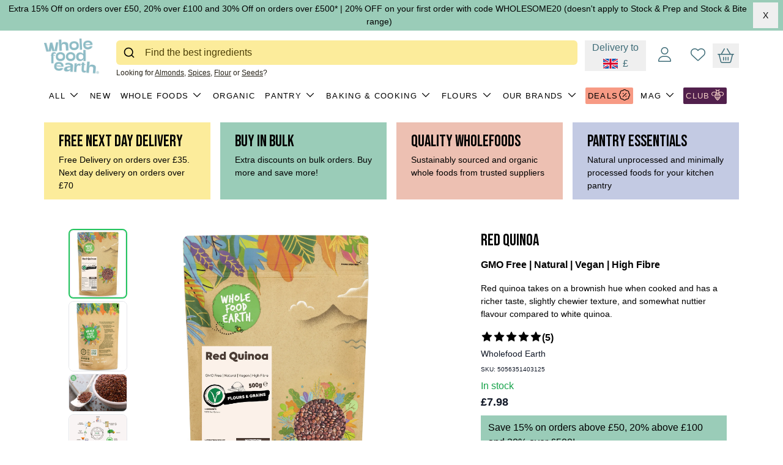

--- FILE ---
content_type: text/html
request_url: https://wholefoodearth.com/p/wholefood-earth-red-quinoa-gmo-free-natural-vegan-dairy-free-no-added-sugar
body_size: 131238
content:
<!DOCTYPE html><html lang="en"><head><meta charSet="utf-8"/><meta name="viewport" content="width=device-width,initial-scale=1"/><meta name="referrer" content="unsafe-url"/><title>Red Quinoa</title><meta property="og:title" content="Red Quinoa"/><meta property="twitter:title" content="Red Quinoa"/><meta name="description" content="Red quinoa takes on a brownish hue when cooked and has a richer taste, slightly chewier texture, and somewhat nuttier flavour compared to white quinoa."/><meta property="og:description" content="Red quinoa takes on a brownish hue when cooked and has a richer taste, slightly chewier texture, and somewhat nuttier flavour compared to white quinoa."/><meta property="twitter:description" content="Red quinoa takes on a brownish hue when cooked and has a richer taste, slightly chewier texture, and somewhat nuttier flavour compared to white quinoa."/><meta property="og:image:url" content="https://cdn.shopify.com/s/files/1/0027/6008/1477/products/RedQuinoa500g.jpg?v=1657886860"/><meta property="og:image:secure_url" content="https://cdn.shopify.com/s/files/1/0027/6008/1477/products/RedQuinoa500g.jpg?v=1657886860"/><meta property="og:image:type" content="image/jpeg"/><meta property="og:image:width" content="1500"/><meta property="og:image:height" content="1800"/><link rel="canonical" href="https://wholefoodearth.com/p/wholefood-earth-red-quinoa-gmo-free-natural-vegan-dairy-free-no-added-sugar"/><meta property="og:url" content="https://wholefoodearth.com/p/wholefood-earth-red-quinoa-gmo-free-natural-vegan-dairy-free-no-added-sugar"/><script type="application/ld+json">[{"@context":"https://schema.org","@type":"BreadcrumbList","itemListElement":[{"@type":"ListItem","position":1,"name":"Products","item":"https://wholefoodearth.com/products"},{"@type":"ListItem","position":2,"name":"Red Quinoa"}]},{"@context":"https://schema.org","@type":"Product","brand":{"@type":"Brand","name":"Wholefood Earth"},"description":"Red quinoa takes on a brownish hue when cooked and has a richer taste, slightly chewier texture, and somewhat nuttier flavour compared to white quinoa.","image":["https://cdn.shopify.com/s/files/1/0027/6008/1477/products/RedQuinoa500g.jpg?v=1657886860"],"name":"Red Quinoa","offers":[{"@type":"Offer","availability":"https://schema.org/InStock","price":7.98,"priceCurrency":"GBP","sku":"5056351403125","url":"https://wholefoodearth.com/p/wholefood-earth-red-quinoa-gmo-free-natural-vegan-dairy-free-no-added-sugar?variant=31866902249569"},{"@type":"Offer","availability":"https://schema.org/InStock","price":14.37,"priceCurrency":"GBP","sku":"5056351403132","url":"https://wholefoodearth.com/p/wholefood-earth-red-quinoa-gmo-free-natural-vegan-dairy-free-no-added-sugar?variant=31866902282337"},{"@type":"Offer","availability":"https://schema.org/InStock","price":27.64,"priceCurrency":"GBP","sku":"5056351403149","url":"https://wholefoodearth.com/p/wholefood-earth-red-quinoa-gmo-free-natural-vegan-dairy-free-no-added-sugar?variant=31866902315105"},{"@type":"Offer","availability":"https://schema.org/InStock","price":40.3,"priceCurrency":"GBP","sku":"5056351403156","url":"https://wholefoodearth.com/p/wholefood-earth-red-quinoa-gmo-free-natural-vegan-dairy-free-no-added-sugar?variant=31866902347873"},{"@type":"Offer","availability":"https://schema.org/InStock","price":127.52,"priceCurrency":"GBP","sku":"5056351409097","url":"https://wholefoodearth.com/p/wholefood-earth-red-quinoa-gmo-free-natural-vegan-dairy-free-no-added-sugar?variant=40243195871329"},{"@type":"AggregateOffer","lowPrice":7.98,"highPrice":127.52,"offerCount":5,"priceCurrency":"GBP"}],"sku":"5056351403125","url":"https://wholefoodearth.com/p/wholefood-earth-red-quinoa-gmo-free-natural-vegan-dairy-free-no-added-sugar"}]</script><link rel="stylesheet" href="https://cdn.shopify.com/oxygen-v2/26841/11865/24295/2877527/assets/index-K698y1nH.css"/><link rel="stylesheet" href="https://cdn.shopify.com/oxygen-v2/26841/11865/24295/2877527/assets/slick-BQDR39Kr.css"/><link rel="stylesheet" href="https://cdn.shopify.com/oxygen-v2/26841/11865/24295/2877527/assets/slick-theme-DkzJQyTR.css"/><link rel="stylesheet" href="https://cdn.shopify.com/oxygen-v2/26841/11865/24295/2877527/assets/autocomplete-B1VlLvFW.css"/><link rel="stylesheet" href="https://cdn.shopify.com/oxygen-v2/26841/11865/24295/2877527/assets/flags-C3fAqnl3.css"/><link rel="stylesheet" href="https://cdn.shopify.com/oxygen-v2/26841/11865/24295/2877527/assets/style-DpsRipQV.css"/><link rel="preconnect" href="https://cdn.shopify.com"/><link rel="preconnect" href="https://eu-west-2.cdn.hygraph.com"/><link rel="preconnect" href="https://shop.app"/><link rel="preconnect" href="https://fonts.googleapis.com"/><link rel="preconnect" href="https://fonts.gstatic.com" crossorigin="true"/><link rel="icon" type="image/png" sizes="192x192" href="/favicon.png"/><link rel="icon" type="image/svg+xml" href="/favicon.ico"/><link rel="icon" type="image/png" sizes="32x32" href="/favicon-32x32.png"/><link rel="icon" type="image/png" sizes="16x16" href="/favicon-16x16.png"/><link rel="apple-touch-icon" sizes="180x180" href="/apple-touch-icon.png"/><link rel="stylesheet" href="https://fonts.googleapis.com/css2?family=Bebas+Neue&amp;display=swap"/><link rel="stylesheet" href="https://fonts.googleapis.com/css2?family=Open+Sans:ital,wght@0,400..800;1,300..800&amp;display=swap"/><link rel="preload" href="https://cdn.opinew.com/shop-widgets-components/v1/static/i18n/lang.json" as="fetch"/><link rel="stylesheet" href="https://cdn.opinew.com/shop-widgets-components/v1/static/css/index.css"/><link rel="stylesheet" href="https://cdn.opinew.com/styles/opw-icons/style.css"/><link rel="stylesheet" href="https://kit.fontawesome.com/3c0adc820b.css" crossorigin="anonymous"/><link href="https://cdn.opinew.com/shop-widgets-components/v1/static/js/index.js"/><script defer="" src="https://cdn.opinew.com/shop-widgets-components/v1/static/js/index.js" nonce="6ecb880dd8c413d4df5121d816b1e1d3"></script><script defer="" src="https://apis.google.com/js/platform.js?onload=renderBadge" nonce="6ecb880dd8c413d4df5121d816b1e1d3"></script></head><body><div id="root"><noscript><iframe title="GTM-NosScript" src="https://www.googletagmanager.com/ns.html?id=GTM-&lt;YOUR_GTM_ID&gt;" height="0" width="0" style="display:none;visibility:hidden"></iframe></noscript><div class="absolute top-0 left-0"><a href="#mainContent" class="p-4 focus:block sr-only focus:not-sr-only">Skip to content</a></div><div class="min-h-screen font-helvetica-nue"><header class="h-20 sm:h-20 sm:mb-[11px] md:mb-0 md:h-20 lmd:mb-0 lmd:h-36" style="height:126px"><div class="fixed z-30 w-full mx-auto bg-white py-2 lmd:pt-2"><div class="flex flex-col justify-center h-full place-content-between" style="padding-right:0"><div class="text-center w-full max-w-6xl mx-auto px-2 flex justify-between items-start null"><div class="flex items-center"><button type="button" class="font-helvetica-nue text-black rounded-sm lmd:border-2 lmd:border-black flex
          items-center justify-center px-2 py-2 w-fit font-medium lmd:mt-2 lmd:hidden
          disabled:bg-black disabled:text-white disabled:cursor-not-allowed"><span class="sr-only">Open<!-- --> Menu</span><svg width="24" height="20" viewBox="0 0 24 20" fill="none" xmlns="http://www.w3.org/2000/svg"><path fill-rule="evenodd" clip-rule="evenodd" d="M0.800049 1.9999C0.800049 1.11625 1.51639 0.399902 2.40005 0.399902H21.6C22.4837 0.399902 23.2001 1.11625 23.2001 1.9999C23.2001 2.88356 22.4837 3.5999 21.6 3.5999H2.40005C1.51639 3.5999 0.800049 2.88356 0.800049 1.9999Z" fill="#262217"></path><path fill-rule="evenodd" clip-rule="evenodd" d="M0.800049 9.9999C0.800049 9.11625 1.51639 8.3999 2.40005 8.3999H21.6C22.4837 8.3999 23.2001 9.11625 23.2001 9.9999C23.2001 10.8836 22.4837 11.5999 21.6 11.5999H2.40005C1.51639 11.5999 0.800049 10.8836 0.800049 9.9999Z" fill="#262217"></path><path fill-rule="evenodd" clip-rule="evenodd" d="M0.800049 17.9999C0.800049 17.1162 1.51639 16.3999 2.40005 16.3999H21.6C22.4837 16.3999 23.2001 17.1162 23.2001 17.9999C23.2001 18.8836 22.4837 19.5999 21.6 19.5999H2.40005C1.51639 19.5999 0.800049 18.8836 0.800049 17.9999Z" fill="#262217"></path></svg></button><a class="h-[70px] header-logo flex items-center" href="/" data-discover="true"><img class="w-[90px]" src="https://cdn.shopify.com/oxygen-v2/26841/11865/24295/2877527/assets/navbarLogo-B10EhV8C.png" alt="Whole Food Earth" width="60" height="90"/></a></div><div class="flex-1 hidden pt-2 md:block mx-1 w-full px-0 lg:pl-6 lg:pr-2 text-left header-icon"><div></div><div class="text-12 pt-1 flex-1">Looking for<!-- --> <a class="underline" href="/c/almonds" data-discover="true">Almonds</a>, <a class="underline" href="/c/spices" data-discover="true">Spices</a>, <a class="underline" href="/c/flours" data-discover="true">Flour</a> <!-- -->or<!-- --> <a class="underline" href="/c/seeds" data-discover="true">Seeds</a>?</div></div><div class="flex items-center header-icon pt-2 lg:min-w-40" style="color:#3E6C78"><a class="hidden text-[#F4D0C6] bg-[#51204C] ml-2 px-1 py-1 sm:block lg:p-0 lg:hidden" href="/trade" data-discover="true">CLUB<i class="fa-light fa-bee" style="font-size:18px;padding-left:2px"></i></a><button class=""><div class="mx-2 md:mx-3 cursor-pointer flex flex-col items-center"><span class="hidden sm:block pb-[2px]">Delivery to</span><div class="flex items-center"><div class="flag:GB mr-2"></div><span>£</span></div></div></button><div class="fixed safari-fixed top-0 left-0 md:top-[35vh] z-30 flex justify-center items-center shadow-2xl shadow-black md:left-[35vw] hidden"><div class="bg-gray-50 h-screen md:h-fit md:max-h-[70vh] overflow-y-auto rounded-lg z-30 w-screen md:w-[30vw] md:shadow-2xl shadow-black"><div class="grid grid-cols-1 gap-4 font-helvetica-nue"><div class="relative flex justify-center items-center border-b border-gray-300 bg-white py-3 px-12"><h2 class="text-24 text-center font-helvetica-nue">Choose your Country</h2><button class="cursor-pointer absolute right-6 "><svg width="18" height="18" viewBox="0 0 18 18" fill="none" xmlns="http://www.w3.org/2000/svg"><path d="M1 17L17 1M1 1L17 17" stroke="black" stroke-width="2" stroke-linecap="round" stroke-linejoin="round"></path></svg></button></div></div><p class="text-black pt-4 font-bold">Currently Selected Country<!-- -->:</p><div class="py-5 text-black w-fit m-auto"><details class="mb-5 border px-2 py-1 border-black"><summary class="flex items-center cursor-pointer"><div class="flag:GB mr-2"></div><span class="pr-4">United Kingdom (GBP £)</span><svg clip-rule="evenodd" class="w-6 h-6 py-1 pl-2 rotate-90" fill-rule="evenodd" stroke-linejoin="round" stroke-miterlimit="2" viewBox="0 0 24 24" xmlns="http://www.w3.org/2000/svg"><path d="M 1 17 L 9 9 M 1 1 L 9 9" fill-rule="nonzero" stroke="rgb(0,0,0)" stroke-width="2" stroke-linecap="round" stroke-linejoin="round"></path></svg></summary><div class="overflow-auto border-t py-2 bg-contrast w-full flex flex-col items-start"><form method="post" action="/cart" data-discover="true"><input type="hidden" name="cartFormInput" value="{&quot;action&quot;:&quot;BuyerIdentityUpdate&quot;,&quot;inputs&quot;:{&quot;buyerIdentity&quot;:{&quot;countryCode&quot;:&quot;GB&quot;}}}"/><input type="hidden" name="redirectTo" value="/p/wholefood-earth-red-quinoa-gmo-free-natural-vegan-dairy-free-no-added-sugar"/><button type="submit"><div class="flag:GB mr-2"></div>United Kingdom (GBP £)</button></form><form method="post" action="/cart" data-discover="true"><input type="hidden" name="cartFormInput" value="{&quot;action&quot;:&quot;BuyerIdentityUpdate&quot;,&quot;inputs&quot;:{&quot;buyerIdentity&quot;:{&quot;countryCode&quot;:&quot;FR&quot;}}}"/><input type="hidden" name="redirectTo" value="/fr-fr/p/wholefood-earth-red-quinoa-gmo-free-natural-vegan-dairy-free-no-added-sugar"/><button type="submit"><div class="flag:FR mr-2"></div>France (EUR €)</button></form><form method="post" action="/cart" data-discover="true"><input type="hidden" name="cartFormInput" value="{&quot;action&quot;:&quot;BuyerIdentityUpdate&quot;,&quot;inputs&quot;:{&quot;buyerIdentity&quot;:{&quot;countryCode&quot;:&quot;DE&quot;}}}"/><input type="hidden" name="redirectTo" value="/de-de/p/wholefood-earth-red-quinoa-gmo-free-natural-vegan-dairy-free-no-added-sugar"/><button type="submit"><div class="flag:DE mr-2"></div>Germany (EUR €)</button></form><form method="post" action="/cart" data-discover="true"><input type="hidden" name="cartFormInput" value="{&quot;action&quot;:&quot;BuyerIdentityUpdate&quot;,&quot;inputs&quot;:{&quot;buyerIdentity&quot;:{&quot;countryCode&quot;:&quot;AT&quot;}}}"/><input type="hidden" name="redirectTo" value="/en-at/p/wholefood-earth-red-quinoa-gmo-free-natural-vegan-dairy-free-no-added-sugar"/><button type="submit"><div class="flag:AT mr-2"></div>Austria (EUR €)</button></form><form method="post" action="/cart" data-discover="true"><input type="hidden" name="cartFormInput" value="{&quot;action&quot;:&quot;BuyerIdentityUpdate&quot;,&quot;inputs&quot;:{&quot;buyerIdentity&quot;:{&quot;countryCode&quot;:&quot;BE&quot;}}}"/><input type="hidden" name="redirectTo" value="/en-be/p/wholefood-earth-red-quinoa-gmo-free-natural-vegan-dairy-free-no-added-sugar"/><button type="submit"><div class="flag:BE mr-2"></div>Belgium (EUR €)</button></form><form method="post" action="/cart" data-discover="true"><input type="hidden" name="cartFormInput" value="{&quot;action&quot;:&quot;BuyerIdentityUpdate&quot;,&quot;inputs&quot;:{&quot;buyerIdentity&quot;:{&quot;countryCode&quot;:&quot;BG&quot;}}}"/><input type="hidden" name="redirectTo" value="/en-bg/p/wholefood-earth-red-quinoa-gmo-free-natural-vegan-dairy-free-no-added-sugar"/><button type="submit"><div class="flag:BG mr-2"></div>Bulgaria (BGN лв)</button></form><form method="post" action="/cart" data-discover="true"><input type="hidden" name="cartFormInput" value="{&quot;action&quot;:&quot;BuyerIdentityUpdate&quot;,&quot;inputs&quot;:{&quot;buyerIdentity&quot;:{&quot;countryCode&quot;:&quot;CZ&quot;}}}"/><input type="hidden" name="redirectTo" value="/en-cz/p/wholefood-earth-red-quinoa-gmo-free-natural-vegan-dairy-free-no-added-sugar"/><button type="submit"><div class="flag:CZ mr-2"></div>Czechia (CZK Kč)</button></form><form method="post" action="/cart" data-discover="true"><input type="hidden" name="cartFormInput" value="{&quot;action&quot;:&quot;BuyerIdentityUpdate&quot;,&quot;inputs&quot;:{&quot;buyerIdentity&quot;:{&quot;countryCode&quot;:&quot;HR&quot;}}}"/><input type="hidden" name="redirectTo" value="/en-hr/p/wholefood-earth-red-quinoa-gmo-free-natural-vegan-dairy-free-no-added-sugar"/><button type="submit"><div class="flag:HR mr-2"></div>Croatia (EUR €)</button></form><form method="post" action="/cart" data-discover="true"><input type="hidden" name="cartFormInput" value="{&quot;action&quot;:&quot;BuyerIdentityUpdate&quot;,&quot;inputs&quot;:{&quot;buyerIdentity&quot;:{&quot;countryCode&quot;:&quot;DK&quot;}}}"/><input type="hidden" name="redirectTo" value="/en-dk/p/wholefood-earth-red-quinoa-gmo-free-natural-vegan-dairy-free-no-added-sugar"/><button type="submit"><div class="flag:DK mr-2"></div>Denmark (DKK kr)</button></form><form method="post" action="/cart" data-discover="true"><input type="hidden" name="cartFormInput" value="{&quot;action&quot;:&quot;BuyerIdentityUpdate&quot;,&quot;inputs&quot;:{&quot;buyerIdentity&quot;:{&quot;countryCode&quot;:&quot;EE&quot;}}}"/><input type="hidden" name="redirectTo" value="/en-ee/p/wholefood-earth-red-quinoa-gmo-free-natural-vegan-dairy-free-no-added-sugar"/><button type="submit"><div class="flag:EE mr-2"></div>Estonia (EUR €)</button></form><form method="post" action="/cart" data-discover="true"><input type="hidden" name="cartFormInput" value="{&quot;action&quot;:&quot;BuyerIdentityUpdate&quot;,&quot;inputs&quot;:{&quot;buyerIdentity&quot;:{&quot;countryCode&quot;:&quot;ES&quot;}}}"/><input type="hidden" name="redirectTo" value="/en-es/p/wholefood-earth-red-quinoa-gmo-free-natural-vegan-dairy-free-no-added-sugar"/><button type="submit"><div class="flag:ES mr-2"></div>Spain (EUR €)</button></form><form method="post" action="/cart" data-discover="true"><input type="hidden" name="cartFormInput" value="{&quot;action&quot;:&quot;BuyerIdentityUpdate&quot;,&quot;inputs&quot;:{&quot;buyerIdentity&quot;:{&quot;countryCode&quot;:&quot;FI&quot;}}}"/><input type="hidden" name="redirectTo" value="/en-fi/p/wholefood-earth-red-quinoa-gmo-free-natural-vegan-dairy-free-no-added-sugar"/><button type="submit"><div class="flag:FI mr-2"></div>Finland (EUR €)</button></form><form method="post" action="/cart" data-discover="true"><input type="hidden" name="cartFormInput" value="{&quot;action&quot;:&quot;BuyerIdentityUpdate&quot;,&quot;inputs&quot;:{&quot;buyerIdentity&quot;:{&quot;countryCode&quot;:&quot;GR&quot;}}}"/><input type="hidden" name="redirectTo" value="/en-gr/p/wholefood-earth-red-quinoa-gmo-free-natural-vegan-dairy-free-no-added-sugar"/><button type="submit"><div class="flag:GR mr-2"></div>Greece (EUR €)</button></form><form method="post" action="/cart" data-discover="true"><input type="hidden" name="cartFormInput" value="{&quot;action&quot;:&quot;BuyerIdentityUpdate&quot;,&quot;inputs&quot;:{&quot;buyerIdentity&quot;:{&quot;countryCode&quot;:&quot;HU&quot;}}}"/><input type="hidden" name="redirectTo" value="/en-hu/p/wholefood-earth-red-quinoa-gmo-free-natural-vegan-dairy-free-no-added-sugar"/><button type="submit"><div class="flag:HU mr-2"></div>Hungary (HUF Ft)</button></form><form method="post" action="/cart" data-discover="true"><input type="hidden" name="cartFormInput" value="{&quot;action&quot;:&quot;BuyerIdentityUpdate&quot;,&quot;inputs&quot;:{&quot;buyerIdentity&quot;:{&quot;countryCode&quot;:&quot;IE&quot;}}}"/><input type="hidden" name="redirectTo" value="/en-ie/p/wholefood-earth-red-quinoa-gmo-free-natural-vegan-dairy-free-no-added-sugar"/><button type="submit"><div class="flag:IE mr-2"></div>Ireland (EUR €)</button></form><form method="post" action="/cart" data-discover="true"><input type="hidden" name="cartFormInput" value="{&quot;action&quot;:&quot;BuyerIdentityUpdate&quot;,&quot;inputs&quot;:{&quot;buyerIdentity&quot;:{&quot;countryCode&quot;:&quot;IT&quot;}}}"/><input type="hidden" name="redirectTo" value="/en-it/p/wholefood-earth-red-quinoa-gmo-free-natural-vegan-dairy-free-no-added-sugar"/><button type="submit"><div class="flag:IT mr-2"></div>Italy (EUR €)</button></form><form method="post" action="/cart" data-discover="true"><input type="hidden" name="cartFormInput" value="{&quot;action&quot;:&quot;BuyerIdentityUpdate&quot;,&quot;inputs&quot;:{&quot;buyerIdentity&quot;:{&quot;countryCode&quot;:&quot;LT&quot;}}}"/><input type="hidden" name="redirectTo" value="/en-lt/p/wholefood-earth-red-quinoa-gmo-free-natural-vegan-dairy-free-no-added-sugar"/><button type="submit"><div class="flag:LT mr-2"></div>Lithuania (EUR €)</button></form><form method="post" action="/cart" data-discover="true"><input type="hidden" name="cartFormInput" value="{&quot;action&quot;:&quot;BuyerIdentityUpdate&quot;,&quot;inputs&quot;:{&quot;buyerIdentity&quot;:{&quot;countryCode&quot;:&quot;LU&quot;}}}"/><input type="hidden" name="redirectTo" value="/en-lu/p/wholefood-earth-red-quinoa-gmo-free-natural-vegan-dairy-free-no-added-sugar"/><button type="submit"><div class="flag:LU mr-2"></div>Luxembourg (EUR €)</button></form><form method="post" action="/cart" data-discover="true"><input type="hidden" name="cartFormInput" value="{&quot;action&quot;:&quot;BuyerIdentityUpdate&quot;,&quot;inputs&quot;:{&quot;buyerIdentity&quot;:{&quot;countryCode&quot;:&quot;LV&quot;}}}"/><input type="hidden" name="redirectTo" value="/en-lv/p/wholefood-earth-red-quinoa-gmo-free-natural-vegan-dairy-free-no-added-sugar"/><button type="submit"><div class="flag:LV mr-2"></div>Latvia (EUR €)</button></form><form method="post" action="/cart" data-discover="true"><input type="hidden" name="cartFormInput" value="{&quot;action&quot;:&quot;BuyerIdentityUpdate&quot;,&quot;inputs&quot;:{&quot;buyerIdentity&quot;:{&quot;countryCode&quot;:&quot;NL&quot;}}}"/><input type="hidden" name="redirectTo" value="/en-nl/p/wholefood-earth-red-quinoa-gmo-free-natural-vegan-dairy-free-no-added-sugar"/><button type="submit"><div class="flag:NL mr-2"></div>Netherlands (EUR €)</button></form><form method="post" action="/cart" data-discover="true"><input type="hidden" name="cartFormInput" value="{&quot;action&quot;:&quot;BuyerIdentityUpdate&quot;,&quot;inputs&quot;:{&quot;buyerIdentity&quot;:{&quot;countryCode&quot;:&quot;PL&quot;}}}"/><input type="hidden" name="redirectTo" value="/en-pl/p/wholefood-earth-red-quinoa-gmo-free-natural-vegan-dairy-free-no-added-sugar"/><button type="submit"><div class="flag:PL mr-2"></div>Poland (PLN zł)</button></form><form method="post" action="/cart" data-discover="true"><input type="hidden" name="cartFormInput" value="{&quot;action&quot;:&quot;BuyerIdentityUpdate&quot;,&quot;inputs&quot;:{&quot;buyerIdentity&quot;:{&quot;countryCode&quot;:&quot;PT&quot;}}}"/><input type="hidden" name="redirectTo" value="/en-pt/p/wholefood-earth-red-quinoa-gmo-free-natural-vegan-dairy-free-no-added-sugar"/><button type="submit"><div class="flag:PT mr-2"></div>Portugal (EUR €)</button></form><form method="post" action="/cart" data-discover="true"><input type="hidden" name="cartFormInput" value="{&quot;action&quot;:&quot;BuyerIdentityUpdate&quot;,&quot;inputs&quot;:{&quot;buyerIdentity&quot;:{&quot;countryCode&quot;:&quot;RO&quot;}}}"/><input type="hidden" name="redirectTo" value="/en-ro/p/wholefood-earth-red-quinoa-gmo-free-natural-vegan-dairy-free-no-added-sugar"/><button type="submit"><div class="flag:RO mr-2"></div>Romania (RON lei)</button></form><form method="post" action="/cart" data-discover="true"><input type="hidden" name="cartFormInput" value="{&quot;action&quot;:&quot;BuyerIdentityUpdate&quot;,&quot;inputs&quot;:{&quot;buyerIdentity&quot;:{&quot;countryCode&quot;:&quot;SE&quot;}}}"/><input type="hidden" name="redirectTo" value="/en-se/p/wholefood-earth-red-quinoa-gmo-free-natural-vegan-dairy-free-no-added-sugar"/><button type="submit"><div class="flag:SE mr-2"></div>Sweden (SEK kr)</button></form><form method="post" action="/cart" data-discover="true"><input type="hidden" name="cartFormInput" value="{&quot;action&quot;:&quot;BuyerIdentityUpdate&quot;,&quot;inputs&quot;:{&quot;buyerIdentity&quot;:{&quot;countryCode&quot;:&quot;SI&quot;}}}"/><input type="hidden" name="redirectTo" value="/en-si/p/wholefood-earth-red-quinoa-gmo-free-natural-vegan-dairy-free-no-added-sugar"/><button type="submit"><div class="flag:SI mr-2"></div>Slovenia (EUR €)</button></form><form method="post" action="/cart" data-discover="true"><input type="hidden" name="cartFormInput" value="{&quot;action&quot;:&quot;BuyerIdentityUpdate&quot;,&quot;inputs&quot;:{&quot;buyerIdentity&quot;:{&quot;countryCode&quot;:&quot;SK&quot;}}}"/><input type="hidden" name="redirectTo" value="/en-sk/p/wholefood-earth-red-quinoa-gmo-free-natural-vegan-dairy-free-no-added-sugar"/><button type="submit"><div class="flag:SK mr-2"></div>Slovakia (EUR €)</button></form></div></details></div></div></div><div class="hidden md:block fixed z-20 safari-fixed inset-0 h-screen opacity-75 bg-white md:hidden" aria-hidden="true"></div><div class="relative md:hidden mx-1 sm:mx-2 cursor-pointer" aria-hidden="true"><i class="fa-light fa-magnifying-glass text-24"></i></div><div class="relative"><div class="mx-2 md:mx-5 cursor-pointer" aria-hidden="true"><i class="fa-light fa-user text-24"></i></div></div><div class="relative tooltip"><span class="tooltiptext" style="top:100%;bottom:unset">Please login to check wishlist.</span><div class="block mx-2 md:mx-3 cursor-pointer cursor-default pointer-events-none"><a aria-label="Wishlist" href="/wishlist" data-discover="true"><i class="fa-light fa-heart text-24" style="color:#3E6C78"></i></a></div></div><a href="/cart" data-discover="true"><div class="relative mx-2 flex max-h-10 h-10 items-center false" style="border-color:#3E6C78"><div class="hidden text-20 pr-2 xs:pr-4 items-center text-center false" style="color:#3E6C78"></div><i class="fa-light fa-basket-shopping text-black text-24" style="color:#3E6C78"></i></div><span class="sr-only">Cart, <!-- -->0<!-- --> items</span><span class="sr-only">Open cart</span></a></div></div></div></div><div class="hidden lmd:block absolute z-20 w-full mx-auto top-20" style="top:70px"><div class="w-full max-w-6xl mx-auto px-2 flex" style="overflow-x:unset"><div class="flex py-2 z-30 whitespace-nowrap items-center"><div class="relative z-10"><a class="font-helvetica-nue text-black items-center px-1 py-1 mx-1 my-1 uppercase flex disabled:cursor-not-allowed tracking-widest whitespace-nowrap rounded-sm " style="font-size:13px" href="/c/all" data-discover="true">All<svg clip-rule="evenodd" class="w-6 h-6 py-1 pl-2 rotate-90 false" fill-rule="evenodd" stroke-linejoin="round" stroke-miterlimit="2" viewBox="0 0 24 24" xmlns="http://www.w3.org/2000/svg"><path d="M 1 17 L 9 9 M 1 1 L 9 9" fill-rule="nonzero" stroke="rgb(0,0,0)" stroke-width="2" stroke-linecap="round" stroke-linejoin="round"></path></svg></a></div><div class="relative z-10"><a class="font-helvetica-nue text-black items-center px-1 py-1 mx-1 my-1 uppercase flex disabled:cursor-not-allowed tracking-widest whitespace-nowrap rounded-sm " style="font-size:13px" href="/c/all?sortBy=shopify_products_new_to_old" data-discover="true">New<svg clip-rule="evenodd" class="w-6 h-6 py-1 pl-2 rotate-90 hidden" fill-rule="evenodd" stroke-linejoin="round" stroke-miterlimit="2" viewBox="0 0 24 24" xmlns="http://www.w3.org/2000/svg"><path d="M 1 17 L 9 9 M 1 1 L 9 9" fill-rule="nonzero" stroke="rgb(0,0,0)" stroke-width="2" stroke-linecap="round" stroke-linejoin="round"></path></svg></a></div><div class="relative z-10"><a class="font-helvetica-nue text-black items-center px-1 py-1 mx-1 my-1 uppercase flex disabled:cursor-not-allowed tracking-widest whitespace-nowrap rounded-sm " style="font-size:13px" href="/c/whole-foods" data-discover="true">Whole Foods<svg clip-rule="evenodd" class="w-6 h-6 py-1 pl-2 rotate-90 false" fill-rule="evenodd" stroke-linejoin="round" stroke-miterlimit="2" viewBox="0 0 24 24" xmlns="http://www.w3.org/2000/svg"><path d="M 1 17 L 9 9 M 1 1 L 9 9" fill-rule="nonzero" stroke="rgb(0,0,0)" stroke-width="2" stroke-linecap="round" stroke-linejoin="round"></path></svg></a></div><div class="relative z-10"><a class="font-helvetica-nue text-black items-center px-1 py-1 mx-1 my-1 uppercase flex disabled:cursor-not-allowed tracking-widest whitespace-nowrap rounded-sm " style="font-size:13px" href="/c/organic-wholefoods" data-discover="true">Organic<svg clip-rule="evenodd" class="w-6 h-6 py-1 pl-2 rotate-90 hidden" fill-rule="evenodd" stroke-linejoin="round" stroke-miterlimit="2" viewBox="0 0 24 24" xmlns="http://www.w3.org/2000/svg"><path d="M 1 17 L 9 9 M 1 1 L 9 9" fill-rule="nonzero" stroke="rgb(0,0,0)" stroke-width="2" stroke-linecap="round" stroke-linejoin="round"></path></svg></a></div><div class="relative z-10"><a class="font-helvetica-nue text-black items-center px-1 py-1 mx-1 my-1 uppercase flex disabled:cursor-not-allowed tracking-widest whitespace-nowrap rounded-sm " style="font-size:13px" href="/c/pantry" data-discover="true">Pantry<svg clip-rule="evenodd" class="w-6 h-6 py-1 pl-2 rotate-90 false" fill-rule="evenodd" stroke-linejoin="round" stroke-miterlimit="2" viewBox="0 0 24 24" xmlns="http://www.w3.org/2000/svg"><path d="M 1 17 L 9 9 M 1 1 L 9 9" fill-rule="nonzero" stroke="rgb(0,0,0)" stroke-width="2" stroke-linecap="round" stroke-linejoin="round"></path></svg></a></div><div class="relative z-10"><a class="font-helvetica-nue text-black items-center px-1 py-1 mx-1 my-1 uppercase flex disabled:cursor-not-allowed tracking-widest whitespace-nowrap rounded-sm " style="font-size:13px" href="/c/baking-cooking" data-discover="true">Baking &amp; Cooking<svg clip-rule="evenodd" class="w-6 h-6 py-1 pl-2 rotate-90 false" fill-rule="evenodd" stroke-linejoin="round" stroke-miterlimit="2" viewBox="0 0 24 24" xmlns="http://www.w3.org/2000/svg"><path d="M 1 17 L 9 9 M 1 1 L 9 9" fill-rule="nonzero" stroke="rgb(0,0,0)" stroke-width="2" stroke-linecap="round" stroke-linejoin="round"></path></svg></a></div><div class="relative z-10"><a class="font-helvetica-nue text-black items-center px-1 py-1 mx-1 my-1 uppercase flex disabled:cursor-not-allowed tracking-widest whitespace-nowrap rounded-sm " style="font-size:13px" href="/c/flours" data-discover="true">Flours<svg clip-rule="evenodd" class="w-6 h-6 py-1 pl-2 rotate-90 false" fill-rule="evenodd" stroke-linejoin="round" stroke-miterlimit="2" viewBox="0 0 24 24" xmlns="http://www.w3.org/2000/svg"><path d="M 1 17 L 9 9 M 1 1 L 9 9" fill-rule="nonzero" stroke="rgb(0,0,0)" stroke-width="2" stroke-linecap="round" stroke-linejoin="round"></path></svg></a></div><div class="relative z-10"><a class="font-helvetica-nue text-black items-center px-1 py-1 mx-1 my-1 uppercase flex disabled:cursor-not-allowed tracking-widest whitespace-nowrap rounded-sm " style="font-size:13px" href="/c/our-brands" data-discover="true">Our Brands<svg clip-rule="evenodd" class="w-6 h-6 py-1 pl-2 rotate-90 false" fill-rule="evenodd" stroke-linejoin="round" stroke-miterlimit="2" viewBox="0 0 24 24" xmlns="http://www.w3.org/2000/svg"><path d="M 1 17 L 9 9 M 1 1 L 9 9" fill-rule="nonzero" stroke="rgb(0,0,0)" stroke-width="2" stroke-linecap="round" stroke-linejoin="round"></path></svg></a></div><div class="relative z-10"><a class="font-helvetica-nue text-black items-center px-1 py-1 mx-1 my-1 uppercase flex disabled:cursor-not-allowed tracking-widest whitespace-nowrap rounded-sm " style="font-size:13px;background-color:#F79A84" href="/c/top-offers" data-discover="true">Deals<!-- --> <i class="fa-light fa-badge-percent" style="font-size:18px;padding-left:2px"></i><svg clip-rule="evenodd" class="w-6 h-6 py-1 pl-2 rotate-90 hidden" fill-rule="evenodd" stroke-linejoin="round" stroke-miterlimit="2" viewBox="0 0 24 24" xmlns="http://www.w3.org/2000/svg"><path d="M 1 17 L 9 9 M 1 1 L 9 9" fill-rule="nonzero" stroke="rgb(0,0,0)" stroke-width="2" stroke-linecap="round" stroke-linejoin="round"></path></svg></a></div><div class="relative z-10"><div role="button" style="font-size:13px" class="font-helvetica-nue text-black items-center px-1 py-1 mx-1 my-1 uppercase flex disabled:cursor-not-allowed tracking-widest whitespace-nowrap rounded-sm ">MAG<svg clip-rule="evenodd" class="w-6 h-6 py-1 pl-2 rotate-90 false" fill-rule="evenodd" stroke-linejoin="round" stroke-miterlimit="2" viewBox="0 0 24 24" xmlns="http://www.w3.org/2000/svg"><path d="M 1 17 L 9 9 M 1 1 L 9 9" fill-rule="nonzero" stroke="rgb(0,0,0)" stroke-width="2" stroke-linecap="round" stroke-linejoin="round"></path></svg></div></div><div class="relative z-10"><a class="font-helvetica-nue text-black items-center px-1 py-1 mx-1 my-1 uppercase flex disabled:cursor-not-allowed tracking-widest whitespace-nowrap rounded-sm " style="font-size:13px;background-color:#51204C;color:#F4D0C6" href="/trade" data-discover="true">CLUB<!-- --> <i class="fa-light fa-bee" style="font-size:18px;padding-left:2px"></i><svg clip-rule="evenodd" class="w-6 h-6 py-1 pl-2 rotate-90 hidden" fill-rule="evenodd" stroke-linejoin="round" stroke-miterlimit="2" viewBox="0 0 24 24" xmlns="http://www.w3.org/2000/svg"><path d="M 1 17 L 9 9 M 1 1 L 9 9" fill-rule="nonzero" stroke="rgb(0,0,0)" stroke-width="2" stroke-linecap="round" stroke-linejoin="round"></path></svg></a></div><div class="hidden fixed z-0 safari-fixed inset-0 w-full h-screen false" aria-hidden="true"></div></div></div></div></header><main role="main" id="mainContent" class="relative bg-white pt-4 lmd:pt-0" style="background-image:url(https://cdn.shopify.com/oxygen-v2/26841/11865/24295/2877527/assets/left02-CCwItenx.svg), url(https://cdn.shopify.com/oxygen-v2/26841/11865/24295/2877527/assets/right02-BWXapSSU.svg), url(https://cdn.shopify.com/oxygen-v2/26841/11865/24295/2877527/assets/left01-CIvjc3Hm.svg), url(https://cdn.shopify.com/oxygen-v2/26841/11865/24295/2877527/assets/right01-CD5YTmMw.svg), url(https://cdn.shopify.com/oxygen-v2/26841/11865/24295/2877527/assets/center-CWglgTmJ.svg);background-size:650px, 650px, 550px, 550px, auto;background-repeat:no-repeat;background-position:bottom left, bottom right, bottom left, bottom right, bottom;background-origin:border-box"><div class="mx-auto max-w-6xl px-2 pb-5"><div class="hidden xs:block xs:overflow-hidden pt-4"><div class="grid grid-cols-1 xs:grid-cols-2 md:grid-cols-4 gap-4"><div class="px-6 py-3 min-h-[108px]" style="background:#FCEC9B"><a href="/a/delivery-information" data-discover="true"><p class="bebas-neue-regular">Free next day delivery</p><p class="text-14">Free Delivery on orders over £35. Next day delivery on orders over £70</p></a></div><div class="px-6 py-3 min-h-[108px]" style="background:#9ACCB8"><a href="/a/buy-in-bulk" data-discover="true"><p class="bebas-neue-regular">Buy in bulk</p><p class="text-14">Extra discounts on bulk orders. Buy more and save more!</p></a></div><div class="px-6 py-3 min-h-[108px]" style="background:#EDC0B2"><a href="/a/transparency" data-discover="true"><p class="bebas-neue-regular">Quality wholefoods</p><p class="text-14">Sustainably sourced and organic whole foods from trusted suppliers</p></a></div><div class="px-6 py-3 min-h-[108px]" style="background:#C3CAE3"><a href="/c/pantry" data-discover="true"><p class="bebas-neue-regular">Pantry Essentials</p><p class="text-14">Natural unprocessed and minimally processed foods for your kitchen pantry</p></a></div></div></div><div class="block xs:hidden pt-4"><div class="slick-slider slick-initialized" dir="ltr"><div class="slick-list"><div class="slick-track" style="width:900%;left:-100%"><div data-index="-1" tabindex="-1" class="slick-slide slick-cloned" aria-hidden="true" style="width:11.11111111111111%"><div><div class="px-6 py-3 min-h-[108px]" style="background:#C3CAE3"><a href="/c/pantry" data-discover="true"><p class="bebas-neue-regular">Pantry Essentials</p><p class="text-14">Natural unprocessed and minimally processed foods for your kitchen pantry</p></a></div></div></div><div data-index="0" class="slick-slide slick-active slick-current" tabindex="-1" aria-hidden="false" style="outline:none;width:11.11111111111111%"><div><div class="px-6 py-3 min-h-[108px]" style="background:#FCEC9B"><a href="/a/delivery-information" data-discover="true"><p class="bebas-neue-regular">Free next day delivery</p><p class="text-14">Free Delivery on orders over £35. Next day delivery on orders over £70</p></a></div></div></div><div data-index="1" class="slick-slide" tabindex="-1" aria-hidden="true" style="outline:none;width:11.11111111111111%"><div><div class="px-6 py-3 min-h-[108px]" style="background:#9ACCB8"><a href="/a/buy-in-bulk" data-discover="true"><p class="bebas-neue-regular">Buy in bulk</p><p class="text-14">Extra discounts on bulk orders. Buy more and save more!</p></a></div></div></div><div data-index="2" class="slick-slide" tabindex="-1" aria-hidden="true" style="outline:none;width:11.11111111111111%"><div><div class="px-6 py-3 min-h-[108px]" style="background:#EDC0B2"><a href="/a/transparency" data-discover="true"><p class="bebas-neue-regular">Quality wholefoods</p><p class="text-14">Sustainably sourced and organic whole foods from trusted suppliers</p></a></div></div></div><div data-index="3" class="slick-slide" tabindex="-1" aria-hidden="true" style="outline:none;width:11.11111111111111%"><div><div class="px-6 py-3 min-h-[108px]" style="background:#C3CAE3"><a href="/c/pantry" data-discover="true"><p class="bebas-neue-regular">Pantry Essentials</p><p class="text-14">Natural unprocessed and minimally processed foods for your kitchen pantry</p></a></div></div></div><div data-index="4" tabindex="-1" class="slick-slide slick-cloned" aria-hidden="true" style="width:11.11111111111111%"><div><div class="px-6 py-3 min-h-[108px]" style="background:#FCEC9B"><a href="/a/delivery-information" data-discover="true"><p class="bebas-neue-regular">Free next day delivery</p><p class="text-14">Free Delivery on orders over £35. Next day delivery on orders over £70</p></a></div></div></div><div data-index="5" tabindex="-1" class="slick-slide slick-cloned" aria-hidden="true" style="width:11.11111111111111%"><div><div class="px-6 py-3 min-h-[108px]" style="background:#9ACCB8"><a href="/a/buy-in-bulk" data-discover="true"><p class="bebas-neue-regular">Buy in bulk</p><p class="text-14">Extra discounts on bulk orders. Buy more and save more!</p></a></div></div></div><div data-index="6" tabindex="-1" class="slick-slide slick-cloned" aria-hidden="true" style="width:11.11111111111111%"><div><div class="px-6 py-3 min-h-[108px]" style="background:#EDC0B2"><a href="/a/transparency" data-discover="true"><p class="bebas-neue-regular">Quality wholefoods</p><p class="text-14">Sustainably sourced and organic whole foods from trusted suppliers</p></a></div></div></div><div data-index="7" tabindex="-1" class="slick-slide slick-cloned" aria-hidden="true" style="width:11.11111111111111%"><div><div class="px-6 py-3 min-h-[108px]" style="background:#C3CAE3"><a href="/c/pantry" data-discover="true"><p class="bebas-neue-regular">Pantry Essentials</p><p class="text-14">Natural unprocessed and minimally processed foods for your kitchen pantry</p></a></div></div></div></div></div></div></div><div class="grid grid-cols-1 md:grid-cols-[3fr,2fr] gap-x-8 mb-4 mt-4 md:my-12"><div class="hidden md:block relative"><div class="absolute right-0 bottom-20 pb-4 px-4 md:pb-2 md:px-3 z-10"><button disabled="" aria-label="Add Red Quinoa to favourites" class="tooltip"><span class="tooltiptext">Please login to add to wishlist.</span><i class="fa-sharp fa-solid fa-heart-circle-plus text-24"></i></button></div><div class="flex pl-10 lg:px-10 max-h-[500px]"><div class="w-24 overflow-y-auto"><div aria-hidden="true" class="border-2 border-green-500 mb-1 rounded-lg"><!--$--><img alt="Product Image" decoding="async" loading="lazy" sizes="(min-width: 150px) 450px, 450px" src="https://cdn.shopify.com/s/files/1/0027/6008/1477/products/RedQuinoa500g.jpg?v=1657886860&amp;width=100&amp;crop=center" srcSet="https://cdn.shopify.com/s/files/1/0027/6008/1477/products/RedQuinoa500g.jpg?v=1657886860&amp;width=200&amp;crop=center 200w, https://cdn.shopify.com/s/files/1/0027/6008/1477/products/RedQuinoa500g.jpg?v=1657886860&amp;width=400&amp;crop=center 400w, https://cdn.shopify.com/s/files/1/0027/6008/1477/products/RedQuinoa500g.jpg?v=1657886860&amp;width=600&amp;crop=center 600w, https://cdn.shopify.com/s/files/1/0027/6008/1477/products/RedQuinoa500g.jpg?v=1657886860&amp;width=800&amp;crop=center 800w, https://cdn.shopify.com/s/files/1/0027/6008/1477/products/RedQuinoa500g.jpg?v=1657886860&amp;width=1000&amp;crop=center 1000w, https://cdn.shopify.com/s/files/1/0027/6008/1477/products/RedQuinoa500g.jpg?v=1657886860&amp;width=1200&amp;crop=center 1200w, https://cdn.shopify.com/s/files/1/0027/6008/1477/products/RedQuinoa500g.jpg?v=1657886860&amp;width=1400&amp;crop=center 1400w, https://cdn.shopify.com/s/files/1/0027/6008/1477/products/RedQuinoa500g.jpg?v=1657886860&amp;width=1600&amp;crop=center 1600w, https://cdn.shopify.com/s/files/1/0027/6008/1477/products/RedQuinoa500g.jpg?v=1657886860&amp;width=1800&amp;crop=center 1800w, https://cdn.shopify.com/s/files/1/0027/6008/1477/products/RedQuinoa500g.jpg?v=1657886860&amp;width=2000&amp;crop=center 2000w, https://cdn.shopify.com/s/files/1/0027/6008/1477/products/RedQuinoa500g.jpg?v=1657886860&amp;width=2200&amp;crop=center 2200w, https://cdn.shopify.com/s/files/1/0027/6008/1477/products/RedQuinoa500g.jpg?v=1657886860&amp;width=2400&amp;crop=center 2400w, https://cdn.shopify.com/s/files/1/0027/6008/1477/products/RedQuinoa500g.jpg?v=1657886860&amp;width=2600&amp;crop=center 2600w, https://cdn.shopify.com/s/files/1/0027/6008/1477/products/RedQuinoa500g.jpg?v=1657886860&amp;width=2800&amp;crop=center 2800w, https://cdn.shopify.com/s/files/1/0027/6008/1477/products/RedQuinoa500g.jpg?v=1657886860&amp;width=3000&amp;crop=center 3000w" width="100" class="w-[80vw] md:w-auto h-full md:h-auto object-cover object-center transition-all snap-start border border-gray-200 flex-shrink-0 rounded-lg" style="width:NaNauto"/><!--/$--></div><div aria-hidden="true" class="border-none mb-1"><img alt="" decoding="async" height="120" loading="lazy" sizes="(min-width: 150px) 450px, 450px" src="https://cdn.shopify.com/s/files/1/0027/6008/1477/products/ConventionalBackImage_ed9d461a-8379-4e9d-a68c-579ec2f520bf.jpg?v=1657886860&amp;width=100&amp;height=120&amp;crop=center" srcSet="https://cdn.shopify.com/s/files/1/0027/6008/1477/products/ConventionalBackImage_ed9d461a-8379-4e9d-a68c-579ec2f520bf.jpg?v=1657886860&amp;width=200&amp;height=240&amp;crop=center 200w, https://cdn.shopify.com/s/files/1/0027/6008/1477/products/ConventionalBackImage_ed9d461a-8379-4e9d-a68c-579ec2f520bf.jpg?v=1657886860&amp;width=400&amp;height=480&amp;crop=center 400w, https://cdn.shopify.com/s/files/1/0027/6008/1477/products/ConventionalBackImage_ed9d461a-8379-4e9d-a68c-579ec2f520bf.jpg?v=1657886860&amp;width=600&amp;height=720&amp;crop=center 600w, https://cdn.shopify.com/s/files/1/0027/6008/1477/products/ConventionalBackImage_ed9d461a-8379-4e9d-a68c-579ec2f520bf.jpg?v=1657886860&amp;width=800&amp;height=960&amp;crop=center 800w, https://cdn.shopify.com/s/files/1/0027/6008/1477/products/ConventionalBackImage_ed9d461a-8379-4e9d-a68c-579ec2f520bf.jpg?v=1657886860&amp;width=1000&amp;height=1200&amp;crop=center 1000w, https://cdn.shopify.com/s/files/1/0027/6008/1477/products/ConventionalBackImage_ed9d461a-8379-4e9d-a68c-579ec2f520bf.jpg?v=1657886860&amp;width=1200&amp;height=1440&amp;crop=center 1200w, https://cdn.shopify.com/s/files/1/0027/6008/1477/products/ConventionalBackImage_ed9d461a-8379-4e9d-a68c-579ec2f520bf.jpg?v=1657886860&amp;width=1400&amp;height=1680&amp;crop=center 1400w" width="100" tabindex="0" class="w-[80vw] md:w-auto h-full md:h-auto object-cover object-center transition-all snap-start border border-gray-200 flex-shrink-0 rounded-lg" options="[object Object]" style="width:100%;aspect-ratio:1500/1800"/></div><div aria-hidden="true" class="border-none mb-1"><img alt="" decoding="async" height="64" loading="lazy" sizes="(min-width: 150px) 450px, 450px" src="https://cdn.shopify.com/s/files/1/0027/6008/1477/products/B08GDH8Y1G-3.jpg?v=1657886860&amp;width=100&amp;height=64&amp;crop=center" srcSet="https://cdn.shopify.com/s/files/1/0027/6008/1477/products/B08GDH8Y1G-3.jpg?v=1657886860&amp;width=200&amp;height=128&amp;crop=center 200w, https://cdn.shopify.com/s/files/1/0027/6008/1477/products/B08GDH8Y1G-3.jpg?v=1657886860&amp;width=400&amp;height=256&amp;crop=center 400w, https://cdn.shopify.com/s/files/1/0027/6008/1477/products/B08GDH8Y1G-3.jpg?v=1657886860&amp;width=600&amp;height=384&amp;crop=center 600w, https://cdn.shopify.com/s/files/1/0027/6008/1477/products/B08GDH8Y1G-3.jpg?v=1657886860&amp;width=800&amp;height=512&amp;crop=center 800w, https://cdn.shopify.com/s/files/1/0027/6008/1477/products/B08GDH8Y1G-3.jpg?v=1657886860&amp;width=1000&amp;height=640&amp;crop=center 1000w, https://cdn.shopify.com/s/files/1/0027/6008/1477/products/B08GDH8Y1G-3.jpg?v=1657886860&amp;width=1200&amp;height=768&amp;crop=center 1200w, https://cdn.shopify.com/s/files/1/0027/6008/1477/products/B08GDH8Y1G-3.jpg?v=1657886860&amp;width=1400&amp;height=896&amp;crop=center 1400w, https://cdn.shopify.com/s/files/1/0027/6008/1477/products/B08GDH8Y1G-3.jpg?v=1657886860&amp;width=1600&amp;height=1024&amp;crop=center 1600w, https://cdn.shopify.com/s/files/1/0027/6008/1477/products/B08GDH8Y1G-3.jpg?v=1657886860&amp;width=1800&amp;height=1152&amp;crop=center 1800w, https://cdn.shopify.com/s/files/1/0027/6008/1477/products/B08GDH8Y1G-3.jpg?v=1657886860&amp;width=2000&amp;height=1280&amp;crop=center 2000w, https://cdn.shopify.com/s/files/1/0027/6008/1477/products/B08GDH8Y1G-3.jpg?v=1657886860&amp;width=2200&amp;height=1408&amp;crop=center 2200w, https://cdn.shopify.com/s/files/1/0027/6008/1477/products/B08GDH8Y1G-3.jpg?v=1657886860&amp;width=2400&amp;height=1536&amp;crop=center 2400w, https://cdn.shopify.com/s/files/1/0027/6008/1477/products/B08GDH8Y1G-3.jpg?v=1657886860&amp;width=2600&amp;height=1664&amp;crop=center 2600w, https://cdn.shopify.com/s/files/1/0027/6008/1477/products/B08GDH8Y1G-3.jpg?v=1657886860&amp;width=2800&amp;height=1792&amp;crop=center 2800w, https://cdn.shopify.com/s/files/1/0027/6008/1477/products/B08GDH8Y1G-3.jpg?v=1657886860&amp;width=3000&amp;height=1920&amp;crop=center 3000w" width="100" tabindex="0" class="w-[80vw] md:w-auto h-full md:h-auto object-cover object-center transition-all snap-start border border-gray-200 flex-shrink-0 rounded-lg" options="[object Object]" style="width:100%;aspect-ratio:3600/2304"/></div><div aria-hidden="true" class="border-none mb-1"><img alt="" decoding="async" height="65.18232819074333" loading="lazy" sizes="(min-width: 150px) 450px, 450px" src="https://cdn.shopify.com/s/files/1/0027/6008/1477/products/Packaging_Cycle_WHOLEFOODEARTH_2f9be22c-b5b5-4406-9adf-41a343175b38.jpg?v=1657886860&amp;width=100&amp;height=65&amp;crop=center" srcSet="https://cdn.shopify.com/s/files/1/0027/6008/1477/products/Packaging_Cycle_WHOLEFOODEARTH_2f9be22c-b5b5-4406-9adf-41a343175b38.jpg?v=1657886860&amp;width=200&amp;height=130&amp;crop=center 200w, https://cdn.shopify.com/s/files/1/0027/6008/1477/products/Packaging_Cycle_WHOLEFOODEARTH_2f9be22c-b5b5-4406-9adf-41a343175b38.jpg?v=1657886860&amp;width=400&amp;height=261&amp;crop=center 400w, https://cdn.shopify.com/s/files/1/0027/6008/1477/products/Packaging_Cycle_WHOLEFOODEARTH_2f9be22c-b5b5-4406-9adf-41a343175b38.jpg?v=1657886860&amp;width=600&amp;height=391&amp;crop=center 600w, https://cdn.shopify.com/s/files/1/0027/6008/1477/products/Packaging_Cycle_WHOLEFOODEARTH_2f9be22c-b5b5-4406-9adf-41a343175b38.jpg?v=1657886860&amp;width=800&amp;height=521&amp;crop=center 800w, https://cdn.shopify.com/s/files/1/0027/6008/1477/products/Packaging_Cycle_WHOLEFOODEARTH_2f9be22c-b5b5-4406-9adf-41a343175b38.jpg?v=1657886860&amp;width=1000&amp;height=652&amp;crop=center 1000w, https://cdn.shopify.com/s/files/1/0027/6008/1477/products/Packaging_Cycle_WHOLEFOODEARTH_2f9be22c-b5b5-4406-9adf-41a343175b38.jpg?v=1657886860&amp;width=1200&amp;height=782&amp;crop=center 1200w, https://cdn.shopify.com/s/files/1/0027/6008/1477/products/Packaging_Cycle_WHOLEFOODEARTH_2f9be22c-b5b5-4406-9adf-41a343175b38.jpg?v=1657886860&amp;width=1400&amp;height=913&amp;crop=center 1400w, https://cdn.shopify.com/s/files/1/0027/6008/1477/products/Packaging_Cycle_WHOLEFOODEARTH_2f9be22c-b5b5-4406-9adf-41a343175b38.jpg?v=1657886860&amp;width=1600&amp;height=1043&amp;crop=center 1600w, https://cdn.shopify.com/s/files/1/0027/6008/1477/products/Packaging_Cycle_WHOLEFOODEARTH_2f9be22c-b5b5-4406-9adf-41a343175b38.jpg?v=1657886860&amp;width=1800&amp;height=1173&amp;crop=center 1800w, https://cdn.shopify.com/s/files/1/0027/6008/1477/products/Packaging_Cycle_WHOLEFOODEARTH_2f9be22c-b5b5-4406-9adf-41a343175b38.jpg?v=1657886860&amp;width=2000&amp;height=1304&amp;crop=center 2000w, https://cdn.shopify.com/s/files/1/0027/6008/1477/products/Packaging_Cycle_WHOLEFOODEARTH_2f9be22c-b5b5-4406-9adf-41a343175b38.jpg?v=1657886860&amp;width=2200&amp;height=1434&amp;crop=center 2200w, https://cdn.shopify.com/s/files/1/0027/6008/1477/products/Packaging_Cycle_WHOLEFOODEARTH_2f9be22c-b5b5-4406-9adf-41a343175b38.jpg?v=1657886860&amp;width=2400&amp;height=1564&amp;crop=center 2400w, https://cdn.shopify.com/s/files/1/0027/6008/1477/products/Packaging_Cycle_WHOLEFOODEARTH_2f9be22c-b5b5-4406-9adf-41a343175b38.jpg?v=1657886860&amp;width=2600&amp;height=1695&amp;crop=center 2600w, https://cdn.shopify.com/s/files/1/0027/6008/1477/products/Packaging_Cycle_WHOLEFOODEARTH_2f9be22c-b5b5-4406-9adf-41a343175b38.jpg?v=1657886860&amp;width=2800&amp;height=1825&amp;crop=center 2800w" width="100" tabindex="0" class="w-[80vw] md:w-auto h-full md:h-auto object-cover object-center transition-all snap-start border border-gray-200 flex-shrink-0 rounded-lg" options="[object Object]" style="width:100%;aspect-ratio:2852/1859"/></div><div aria-hidden="true" class="border-none mb-1"><img alt="" decoding="async" height="120" loading="lazy" sizes="(min-width: 150px) 450px, 450px" src="https://cdn.shopify.com/s/files/1/0027/6008/1477/products/RedQuinoa1kg.jpg?v=1657886860&amp;width=100&amp;height=120&amp;crop=center" srcSet="https://cdn.shopify.com/s/files/1/0027/6008/1477/products/RedQuinoa1kg.jpg?v=1657886860&amp;width=200&amp;height=240&amp;crop=center 200w, https://cdn.shopify.com/s/files/1/0027/6008/1477/products/RedQuinoa1kg.jpg?v=1657886860&amp;width=400&amp;height=480&amp;crop=center 400w, https://cdn.shopify.com/s/files/1/0027/6008/1477/products/RedQuinoa1kg.jpg?v=1657886860&amp;width=600&amp;height=720&amp;crop=center 600w, https://cdn.shopify.com/s/files/1/0027/6008/1477/products/RedQuinoa1kg.jpg?v=1657886860&amp;width=800&amp;height=960&amp;crop=center 800w, https://cdn.shopify.com/s/files/1/0027/6008/1477/products/RedQuinoa1kg.jpg?v=1657886860&amp;width=1000&amp;height=1200&amp;crop=center 1000w, https://cdn.shopify.com/s/files/1/0027/6008/1477/products/RedQuinoa1kg.jpg?v=1657886860&amp;width=1200&amp;height=1440&amp;crop=center 1200w, https://cdn.shopify.com/s/files/1/0027/6008/1477/products/RedQuinoa1kg.jpg?v=1657886860&amp;width=1400&amp;height=1680&amp;crop=center 1400w" width="100" tabindex="0" class="w-[80vw] md:w-auto h-full md:h-auto object-cover object-center transition-all snap-start border border-gray-200 flex-shrink-0 rounded-lg" options="[object Object]" style="width:100%;aspect-ratio:1500/1800"/></div><div aria-hidden="true" class="border-none mb-1"><img alt="" decoding="async" height="120" loading="lazy" sizes="(min-width: 150px) 450px, 450px" src="https://cdn.shopify.com/s/files/1/0027/6008/1477/products/RedQuinoa2kg.jpg?v=1657886860&amp;width=100&amp;height=120&amp;crop=center" srcSet="https://cdn.shopify.com/s/files/1/0027/6008/1477/products/RedQuinoa2kg.jpg?v=1657886860&amp;width=200&amp;height=240&amp;crop=center 200w, https://cdn.shopify.com/s/files/1/0027/6008/1477/products/RedQuinoa2kg.jpg?v=1657886860&amp;width=400&amp;height=480&amp;crop=center 400w, https://cdn.shopify.com/s/files/1/0027/6008/1477/products/RedQuinoa2kg.jpg?v=1657886860&amp;width=600&amp;height=720&amp;crop=center 600w, https://cdn.shopify.com/s/files/1/0027/6008/1477/products/RedQuinoa2kg.jpg?v=1657886860&amp;width=800&amp;height=960&amp;crop=center 800w, https://cdn.shopify.com/s/files/1/0027/6008/1477/products/RedQuinoa2kg.jpg?v=1657886860&amp;width=1000&amp;height=1200&amp;crop=center 1000w, https://cdn.shopify.com/s/files/1/0027/6008/1477/products/RedQuinoa2kg.jpg?v=1657886860&amp;width=1200&amp;height=1440&amp;crop=center 1200w, https://cdn.shopify.com/s/files/1/0027/6008/1477/products/RedQuinoa2kg.jpg?v=1657886860&amp;width=1400&amp;height=1680&amp;crop=center 1400w" width="100" tabindex="0" class="w-[80vw] md:w-auto h-full md:h-auto object-cover object-center transition-all snap-start border border-gray-200 flex-shrink-0 rounded-lg" options="[object Object]" style="width:100%;aspect-ratio:1500/1800"/></div><div aria-hidden="true" class="border-none mb-1"><img alt="" decoding="async" height="120" loading="lazy" sizes="(min-width: 150px) 450px, 450px" src="https://cdn.shopify.com/s/files/1/0027/6008/1477/products/RedQuinoa3kg.jpg?v=1657886858&amp;width=100&amp;height=120&amp;crop=center" srcSet="https://cdn.shopify.com/s/files/1/0027/6008/1477/products/RedQuinoa3kg.jpg?v=1657886858&amp;width=200&amp;height=240&amp;crop=center 200w, https://cdn.shopify.com/s/files/1/0027/6008/1477/products/RedQuinoa3kg.jpg?v=1657886858&amp;width=400&amp;height=480&amp;crop=center 400w, https://cdn.shopify.com/s/files/1/0027/6008/1477/products/RedQuinoa3kg.jpg?v=1657886858&amp;width=600&amp;height=720&amp;crop=center 600w, https://cdn.shopify.com/s/files/1/0027/6008/1477/products/RedQuinoa3kg.jpg?v=1657886858&amp;width=800&amp;height=960&amp;crop=center 800w, https://cdn.shopify.com/s/files/1/0027/6008/1477/products/RedQuinoa3kg.jpg?v=1657886858&amp;width=1000&amp;height=1200&amp;crop=center 1000w, https://cdn.shopify.com/s/files/1/0027/6008/1477/products/RedQuinoa3kg.jpg?v=1657886858&amp;width=1200&amp;height=1440&amp;crop=center 1200w, https://cdn.shopify.com/s/files/1/0027/6008/1477/products/RedQuinoa3kg.jpg?v=1657886858&amp;width=1400&amp;height=1680&amp;crop=center 1400w" width="100" tabindex="0" class="w-[80vw] md:w-auto h-full md:h-auto object-cover object-center transition-all snap-start border border-gray-200 flex-shrink-0 rounded-lg" options="[object Object]" style="width:100%;aspect-ratio:1500/1800"/></div><div aria-hidden="true" class="border-none mb-1"><img alt="" decoding="async" height="120" loading="lazy" sizes="(min-width: 150px) 450px, 450px" src="https://cdn.shopify.com/s/files/1/0027/6008/1477/files/GenericBulk_c88f548c-ba16-49fb-b80b-65f85e338e4e.png?v=1767713333&amp;width=100&amp;height=120&amp;crop=center" srcSet="https://cdn.shopify.com/s/files/1/0027/6008/1477/files/GenericBulk_c88f548c-ba16-49fb-b80b-65f85e338e4e.png?v=1767713333&amp;width=200&amp;height=240&amp;crop=center 200w, https://cdn.shopify.com/s/files/1/0027/6008/1477/files/GenericBulk_c88f548c-ba16-49fb-b80b-65f85e338e4e.png?v=1767713333&amp;width=400&amp;height=480&amp;crop=center 400w, https://cdn.shopify.com/s/files/1/0027/6008/1477/files/GenericBulk_c88f548c-ba16-49fb-b80b-65f85e338e4e.png?v=1767713333&amp;width=600&amp;height=720&amp;crop=center 600w, https://cdn.shopify.com/s/files/1/0027/6008/1477/files/GenericBulk_c88f548c-ba16-49fb-b80b-65f85e338e4e.png?v=1767713333&amp;width=800&amp;height=960&amp;crop=center 800w, https://cdn.shopify.com/s/files/1/0027/6008/1477/files/GenericBulk_c88f548c-ba16-49fb-b80b-65f85e338e4e.png?v=1767713333&amp;width=1000&amp;height=1200&amp;crop=center 1000w, https://cdn.shopify.com/s/files/1/0027/6008/1477/files/GenericBulk_c88f548c-ba16-49fb-b80b-65f85e338e4e.png?v=1767713333&amp;width=1200&amp;height=1440&amp;crop=center 1200w, https://cdn.shopify.com/s/files/1/0027/6008/1477/files/GenericBulk_c88f548c-ba16-49fb-b80b-65f85e338e4e.png?v=1767713333&amp;width=1400&amp;height=1680&amp;crop=center 1400w" width="100" tabindex="0" class="w-[80vw] md:w-auto h-full md:h-auto object-cover object-center transition-all snap-start border border-gray-200 flex-shrink-0 rounded-lg" options="[object Object]" style="width:100%;aspect-ratio:1500/1800"/></div><div aria-hidden="true" class="border-none mb-1"><img alt="" decoding="async" height="120" loading="lazy" sizes="(min-width: 150px) 450px, 450px" src="https://cdn.shopify.com/s/files/1/0027/6008/1477/files/d01bb9ec-dbfe-48ac-a407-069a275005c8.jpg?v=1743811757&amp;width=100&amp;height=120&amp;crop=center" srcSet="https://cdn.shopify.com/s/files/1/0027/6008/1477/files/d01bb9ec-dbfe-48ac-a407-069a275005c8.jpg?v=1743811757&amp;width=200&amp;height=240&amp;crop=center 1x, https://cdn.shopify.com/s/files/1/0027/6008/1477/files/d01bb9ec-dbfe-48ac-a407-069a275005c8.jpg?v=1743811757&amp;width=400&amp;height=480&amp;crop=center 2x, https://cdn.shopify.com/s/files/1/0027/6008/1477/files/d01bb9ec-dbfe-48ac-a407-069a275005c8.jpg?v=1743811757&amp;width=600&amp;height=720&amp;crop=center 3x" width="100" tabindex="0" class="w-[80vw] md:w-auto h-full md:h-auto object-cover object-center transition-all snap-start border border-gray-200 flex-shrink-0 rounded-lg" options="[object Object]" style="width:100%;aspect-ratio:700/840"/></div></div><div class="flex-1 pr-10 lg:px-10"><!--$--><div style="position:relative" class="flex max-h-full"><img src="https://cdn.shopify.com/s/files/1/0027/6008/1477/products/RedQuinoa500g.jpg?v=1657886860" class="object-contain" alt="img"/><div style="display:none;position:absolute;pointer-events:none;height:200px;width:300px;top:-100px;left:-150px;opacity:1;border:1px solid lightgray;background-color:white;background-image:url(&#x27;https://cdn.shopify.com/s/files/1/0027/6008/1477/products/RedQuinoa500g.jpg?v=1657886860&#x27;);background-repeat:no-repeat;background-size:0px 0px;background-position-x:150px;background-position-y:100px"></div></div><!--/$--></div></div></div><div class="block md:hidden relative"><div class="absolute right-0 bottom-20 pb-4 px-4 md:pb-2 md:px-3 z-10"><button disabled="" aria-label="Add Red Quinoa to favourites" class="tooltip"><span class="tooltiptext">Please login to add to wishlist.</span><i class="fa-sharp fa-solid fa-heart-circle-plus text-24"></i></button></div><div class="px-2 w-full h-64 sm:h-96"><img alt="" decoding="async" height="120" loading="lazy" sizes="(min-width: 150px) 450px, 450px" src="https://cdn.shopify.com/s/files/1/0027/6008/1477/products/RedQuinoa500g.jpg?v=1657886860&amp;width=100&amp;height=120&amp;crop=center" srcSet="https://cdn.shopify.com/s/files/1/0027/6008/1477/products/RedQuinoa500g.jpg?v=1657886860&amp;width=200&amp;height=240&amp;crop=center 200w, https://cdn.shopify.com/s/files/1/0027/6008/1477/products/RedQuinoa500g.jpg?v=1657886860&amp;width=400&amp;height=480&amp;crop=center 400w, https://cdn.shopify.com/s/files/1/0027/6008/1477/products/RedQuinoa500g.jpg?v=1657886860&amp;width=600&amp;height=720&amp;crop=center 600w, https://cdn.shopify.com/s/files/1/0027/6008/1477/products/RedQuinoa500g.jpg?v=1657886860&amp;width=800&amp;height=960&amp;crop=center 800w, https://cdn.shopify.com/s/files/1/0027/6008/1477/products/RedQuinoa500g.jpg?v=1657886860&amp;width=1000&amp;height=1200&amp;crop=center 1000w, https://cdn.shopify.com/s/files/1/0027/6008/1477/products/RedQuinoa500g.jpg?v=1657886860&amp;width=1200&amp;height=1440&amp;crop=center 1200w, https://cdn.shopify.com/s/files/1/0027/6008/1477/products/RedQuinoa500g.jpg?v=1657886860&amp;width=1400&amp;height=1680&amp;crop=center 1400w" width="100" class="w-full h-full object-contain object-center" style="width:100%;aspect-ratio:1500/1800"/></div><div class="grid grid-cols-8 md:grid-cols-5 gap-2 mt-4 sm:mt-10"><div aria-hidden="true" class="border-2 border-green-500 mb-1 rounded-lg"><img alt="Red Quinoa" decoding="async" height="120" loading="lazy" sizes="(min-width: 150px) 450px, 450px" src="https://cdn.shopify.com/s/files/1/0027/6008/1477/products/RedQuinoa500g.jpg?v=1657886860&amp;width=100&amp;height=120&amp;crop=center" srcSet="https://cdn.shopify.com/s/files/1/0027/6008/1477/products/RedQuinoa500g.jpg?v=1657886860&amp;width=200&amp;height=240&amp;crop=center 200w, https://cdn.shopify.com/s/files/1/0027/6008/1477/products/RedQuinoa500g.jpg?v=1657886860&amp;width=400&amp;height=480&amp;crop=center 400w, https://cdn.shopify.com/s/files/1/0027/6008/1477/products/RedQuinoa500g.jpg?v=1657886860&amp;width=600&amp;height=720&amp;crop=center 600w, https://cdn.shopify.com/s/files/1/0027/6008/1477/products/RedQuinoa500g.jpg?v=1657886860&amp;width=800&amp;height=960&amp;crop=center 800w, https://cdn.shopify.com/s/files/1/0027/6008/1477/products/RedQuinoa500g.jpg?v=1657886860&amp;width=1000&amp;height=1200&amp;crop=center 1000w, https://cdn.shopify.com/s/files/1/0027/6008/1477/products/RedQuinoa500g.jpg?v=1657886860&amp;width=1200&amp;height=1440&amp;crop=center 1200w, https://cdn.shopify.com/s/files/1/0027/6008/1477/products/RedQuinoa500g.jpg?v=1657886860&amp;width=1400&amp;height=1680&amp;crop=center 1400w" width="100" class="w-full h-full object-contain object-center" style="width:100%;aspect-ratio:1500/1800"/></div><div aria-hidden="true" class="border-none mb-1"><img alt="Red Quinoa" decoding="async" height="120" loading="lazy" sizes="(min-width: 150px) 450px, 450px" src="https://cdn.shopify.com/s/files/1/0027/6008/1477/products/ConventionalBackImage_ed9d461a-8379-4e9d-a68c-579ec2f520bf.jpg?v=1657886860&amp;width=100&amp;height=120&amp;crop=center" srcSet="https://cdn.shopify.com/s/files/1/0027/6008/1477/products/ConventionalBackImage_ed9d461a-8379-4e9d-a68c-579ec2f520bf.jpg?v=1657886860&amp;width=200&amp;height=240&amp;crop=center 200w, https://cdn.shopify.com/s/files/1/0027/6008/1477/products/ConventionalBackImage_ed9d461a-8379-4e9d-a68c-579ec2f520bf.jpg?v=1657886860&amp;width=400&amp;height=480&amp;crop=center 400w, https://cdn.shopify.com/s/files/1/0027/6008/1477/products/ConventionalBackImage_ed9d461a-8379-4e9d-a68c-579ec2f520bf.jpg?v=1657886860&amp;width=600&amp;height=720&amp;crop=center 600w, https://cdn.shopify.com/s/files/1/0027/6008/1477/products/ConventionalBackImage_ed9d461a-8379-4e9d-a68c-579ec2f520bf.jpg?v=1657886860&amp;width=800&amp;height=960&amp;crop=center 800w, https://cdn.shopify.com/s/files/1/0027/6008/1477/products/ConventionalBackImage_ed9d461a-8379-4e9d-a68c-579ec2f520bf.jpg?v=1657886860&amp;width=1000&amp;height=1200&amp;crop=center 1000w, https://cdn.shopify.com/s/files/1/0027/6008/1477/products/ConventionalBackImage_ed9d461a-8379-4e9d-a68c-579ec2f520bf.jpg?v=1657886860&amp;width=1200&amp;height=1440&amp;crop=center 1200w, https://cdn.shopify.com/s/files/1/0027/6008/1477/products/ConventionalBackImage_ed9d461a-8379-4e9d-a68c-579ec2f520bf.jpg?v=1657886860&amp;width=1400&amp;height=1680&amp;crop=center 1400w" width="100" class="w-full h-full object-contain object-center" style="width:100%;aspect-ratio:1500/1800"/></div><div aria-hidden="true" class="border-none mb-1"><img alt="Red Quinoa" decoding="async" height="64" loading="lazy" sizes="(min-width: 150px) 450px, 450px" src="https://cdn.shopify.com/s/files/1/0027/6008/1477/products/B08GDH8Y1G-3.jpg?v=1657886860&amp;width=100&amp;height=64&amp;crop=center" srcSet="https://cdn.shopify.com/s/files/1/0027/6008/1477/products/B08GDH8Y1G-3.jpg?v=1657886860&amp;width=200&amp;height=128&amp;crop=center 200w, https://cdn.shopify.com/s/files/1/0027/6008/1477/products/B08GDH8Y1G-3.jpg?v=1657886860&amp;width=400&amp;height=256&amp;crop=center 400w, https://cdn.shopify.com/s/files/1/0027/6008/1477/products/B08GDH8Y1G-3.jpg?v=1657886860&amp;width=600&amp;height=384&amp;crop=center 600w, https://cdn.shopify.com/s/files/1/0027/6008/1477/products/B08GDH8Y1G-3.jpg?v=1657886860&amp;width=800&amp;height=512&amp;crop=center 800w, https://cdn.shopify.com/s/files/1/0027/6008/1477/products/B08GDH8Y1G-3.jpg?v=1657886860&amp;width=1000&amp;height=640&amp;crop=center 1000w, https://cdn.shopify.com/s/files/1/0027/6008/1477/products/B08GDH8Y1G-3.jpg?v=1657886860&amp;width=1200&amp;height=768&amp;crop=center 1200w, https://cdn.shopify.com/s/files/1/0027/6008/1477/products/B08GDH8Y1G-3.jpg?v=1657886860&amp;width=1400&amp;height=896&amp;crop=center 1400w, https://cdn.shopify.com/s/files/1/0027/6008/1477/products/B08GDH8Y1G-3.jpg?v=1657886860&amp;width=1600&amp;height=1024&amp;crop=center 1600w, https://cdn.shopify.com/s/files/1/0027/6008/1477/products/B08GDH8Y1G-3.jpg?v=1657886860&amp;width=1800&amp;height=1152&amp;crop=center 1800w, https://cdn.shopify.com/s/files/1/0027/6008/1477/products/B08GDH8Y1G-3.jpg?v=1657886860&amp;width=2000&amp;height=1280&amp;crop=center 2000w, https://cdn.shopify.com/s/files/1/0027/6008/1477/products/B08GDH8Y1G-3.jpg?v=1657886860&amp;width=2200&amp;height=1408&amp;crop=center 2200w, https://cdn.shopify.com/s/files/1/0027/6008/1477/products/B08GDH8Y1G-3.jpg?v=1657886860&amp;width=2400&amp;height=1536&amp;crop=center 2400w, https://cdn.shopify.com/s/files/1/0027/6008/1477/products/B08GDH8Y1G-3.jpg?v=1657886860&amp;width=2600&amp;height=1664&amp;crop=center 2600w, https://cdn.shopify.com/s/files/1/0027/6008/1477/products/B08GDH8Y1G-3.jpg?v=1657886860&amp;width=2800&amp;height=1792&amp;crop=center 2800w, https://cdn.shopify.com/s/files/1/0027/6008/1477/products/B08GDH8Y1G-3.jpg?v=1657886860&amp;width=3000&amp;height=1920&amp;crop=center 3000w" width="100" class="w-full h-full object-contain object-center" style="width:100%;aspect-ratio:3600/2304"/></div><div aria-hidden="true" class="border-none mb-1"><img alt="Red Quinoa" decoding="async" height="65.18232819074333" loading="lazy" sizes="(min-width: 150px) 450px, 450px" src="https://cdn.shopify.com/s/files/1/0027/6008/1477/products/Packaging_Cycle_WHOLEFOODEARTH_2f9be22c-b5b5-4406-9adf-41a343175b38.jpg?v=1657886860&amp;width=100&amp;height=65&amp;crop=center" srcSet="https://cdn.shopify.com/s/files/1/0027/6008/1477/products/Packaging_Cycle_WHOLEFOODEARTH_2f9be22c-b5b5-4406-9adf-41a343175b38.jpg?v=1657886860&amp;width=200&amp;height=130&amp;crop=center 200w, https://cdn.shopify.com/s/files/1/0027/6008/1477/products/Packaging_Cycle_WHOLEFOODEARTH_2f9be22c-b5b5-4406-9adf-41a343175b38.jpg?v=1657886860&amp;width=400&amp;height=261&amp;crop=center 400w, https://cdn.shopify.com/s/files/1/0027/6008/1477/products/Packaging_Cycle_WHOLEFOODEARTH_2f9be22c-b5b5-4406-9adf-41a343175b38.jpg?v=1657886860&amp;width=600&amp;height=391&amp;crop=center 600w, https://cdn.shopify.com/s/files/1/0027/6008/1477/products/Packaging_Cycle_WHOLEFOODEARTH_2f9be22c-b5b5-4406-9adf-41a343175b38.jpg?v=1657886860&amp;width=800&amp;height=521&amp;crop=center 800w, https://cdn.shopify.com/s/files/1/0027/6008/1477/products/Packaging_Cycle_WHOLEFOODEARTH_2f9be22c-b5b5-4406-9adf-41a343175b38.jpg?v=1657886860&amp;width=1000&amp;height=652&amp;crop=center 1000w, https://cdn.shopify.com/s/files/1/0027/6008/1477/products/Packaging_Cycle_WHOLEFOODEARTH_2f9be22c-b5b5-4406-9adf-41a343175b38.jpg?v=1657886860&amp;width=1200&amp;height=782&amp;crop=center 1200w, https://cdn.shopify.com/s/files/1/0027/6008/1477/products/Packaging_Cycle_WHOLEFOODEARTH_2f9be22c-b5b5-4406-9adf-41a343175b38.jpg?v=1657886860&amp;width=1400&amp;height=913&amp;crop=center 1400w, https://cdn.shopify.com/s/files/1/0027/6008/1477/products/Packaging_Cycle_WHOLEFOODEARTH_2f9be22c-b5b5-4406-9adf-41a343175b38.jpg?v=1657886860&amp;width=1600&amp;height=1043&amp;crop=center 1600w, https://cdn.shopify.com/s/files/1/0027/6008/1477/products/Packaging_Cycle_WHOLEFOODEARTH_2f9be22c-b5b5-4406-9adf-41a343175b38.jpg?v=1657886860&amp;width=1800&amp;height=1173&amp;crop=center 1800w, https://cdn.shopify.com/s/files/1/0027/6008/1477/products/Packaging_Cycle_WHOLEFOODEARTH_2f9be22c-b5b5-4406-9adf-41a343175b38.jpg?v=1657886860&amp;width=2000&amp;height=1304&amp;crop=center 2000w, https://cdn.shopify.com/s/files/1/0027/6008/1477/products/Packaging_Cycle_WHOLEFOODEARTH_2f9be22c-b5b5-4406-9adf-41a343175b38.jpg?v=1657886860&amp;width=2200&amp;height=1434&amp;crop=center 2200w, https://cdn.shopify.com/s/files/1/0027/6008/1477/products/Packaging_Cycle_WHOLEFOODEARTH_2f9be22c-b5b5-4406-9adf-41a343175b38.jpg?v=1657886860&amp;width=2400&amp;height=1564&amp;crop=center 2400w, https://cdn.shopify.com/s/files/1/0027/6008/1477/products/Packaging_Cycle_WHOLEFOODEARTH_2f9be22c-b5b5-4406-9adf-41a343175b38.jpg?v=1657886860&amp;width=2600&amp;height=1695&amp;crop=center 2600w, https://cdn.shopify.com/s/files/1/0027/6008/1477/products/Packaging_Cycle_WHOLEFOODEARTH_2f9be22c-b5b5-4406-9adf-41a343175b38.jpg?v=1657886860&amp;width=2800&amp;height=1825&amp;crop=center 2800w" width="100" class="w-full h-full object-contain object-center" style="width:100%;aspect-ratio:2852/1859"/></div><div aria-hidden="true" class="border-none mb-1"><img alt="Red Quinoa" decoding="async" height="120" loading="lazy" sizes="(min-width: 150px) 450px, 450px" src="https://cdn.shopify.com/s/files/1/0027/6008/1477/products/RedQuinoa1kg.jpg?v=1657886860&amp;width=100&amp;height=120&amp;crop=center" srcSet="https://cdn.shopify.com/s/files/1/0027/6008/1477/products/RedQuinoa1kg.jpg?v=1657886860&amp;width=200&amp;height=240&amp;crop=center 200w, https://cdn.shopify.com/s/files/1/0027/6008/1477/products/RedQuinoa1kg.jpg?v=1657886860&amp;width=400&amp;height=480&amp;crop=center 400w, https://cdn.shopify.com/s/files/1/0027/6008/1477/products/RedQuinoa1kg.jpg?v=1657886860&amp;width=600&amp;height=720&amp;crop=center 600w, https://cdn.shopify.com/s/files/1/0027/6008/1477/products/RedQuinoa1kg.jpg?v=1657886860&amp;width=800&amp;height=960&amp;crop=center 800w, https://cdn.shopify.com/s/files/1/0027/6008/1477/products/RedQuinoa1kg.jpg?v=1657886860&amp;width=1000&amp;height=1200&amp;crop=center 1000w, https://cdn.shopify.com/s/files/1/0027/6008/1477/products/RedQuinoa1kg.jpg?v=1657886860&amp;width=1200&amp;height=1440&amp;crop=center 1200w, https://cdn.shopify.com/s/files/1/0027/6008/1477/products/RedQuinoa1kg.jpg?v=1657886860&amp;width=1400&amp;height=1680&amp;crop=center 1400w" width="100" class="w-full h-full object-contain object-center" style="width:100%;aspect-ratio:1500/1800"/></div><div aria-hidden="true" class="border-none mb-1"><img alt="Red Quinoa" decoding="async" height="120" loading="lazy" sizes="(min-width: 150px) 450px, 450px" src="https://cdn.shopify.com/s/files/1/0027/6008/1477/products/RedQuinoa2kg.jpg?v=1657886860&amp;width=100&amp;height=120&amp;crop=center" srcSet="https://cdn.shopify.com/s/files/1/0027/6008/1477/products/RedQuinoa2kg.jpg?v=1657886860&amp;width=200&amp;height=240&amp;crop=center 200w, https://cdn.shopify.com/s/files/1/0027/6008/1477/products/RedQuinoa2kg.jpg?v=1657886860&amp;width=400&amp;height=480&amp;crop=center 400w, https://cdn.shopify.com/s/files/1/0027/6008/1477/products/RedQuinoa2kg.jpg?v=1657886860&amp;width=600&amp;height=720&amp;crop=center 600w, https://cdn.shopify.com/s/files/1/0027/6008/1477/products/RedQuinoa2kg.jpg?v=1657886860&amp;width=800&amp;height=960&amp;crop=center 800w, https://cdn.shopify.com/s/files/1/0027/6008/1477/products/RedQuinoa2kg.jpg?v=1657886860&amp;width=1000&amp;height=1200&amp;crop=center 1000w, https://cdn.shopify.com/s/files/1/0027/6008/1477/products/RedQuinoa2kg.jpg?v=1657886860&amp;width=1200&amp;height=1440&amp;crop=center 1200w, https://cdn.shopify.com/s/files/1/0027/6008/1477/products/RedQuinoa2kg.jpg?v=1657886860&amp;width=1400&amp;height=1680&amp;crop=center 1400w" width="100" class="w-full h-full object-contain object-center" style="width:100%;aspect-ratio:1500/1800"/></div><div aria-hidden="true" class="border-none mb-1"><img alt="Red Quinoa" decoding="async" height="120" loading="lazy" sizes="(min-width: 150px) 450px, 450px" src="https://cdn.shopify.com/s/files/1/0027/6008/1477/products/RedQuinoa3kg.jpg?v=1657886858&amp;width=100&amp;height=120&amp;crop=center" srcSet="https://cdn.shopify.com/s/files/1/0027/6008/1477/products/RedQuinoa3kg.jpg?v=1657886858&amp;width=200&amp;height=240&amp;crop=center 200w, https://cdn.shopify.com/s/files/1/0027/6008/1477/products/RedQuinoa3kg.jpg?v=1657886858&amp;width=400&amp;height=480&amp;crop=center 400w, https://cdn.shopify.com/s/files/1/0027/6008/1477/products/RedQuinoa3kg.jpg?v=1657886858&amp;width=600&amp;height=720&amp;crop=center 600w, https://cdn.shopify.com/s/files/1/0027/6008/1477/products/RedQuinoa3kg.jpg?v=1657886858&amp;width=800&amp;height=960&amp;crop=center 800w, https://cdn.shopify.com/s/files/1/0027/6008/1477/products/RedQuinoa3kg.jpg?v=1657886858&amp;width=1000&amp;height=1200&amp;crop=center 1000w, https://cdn.shopify.com/s/files/1/0027/6008/1477/products/RedQuinoa3kg.jpg?v=1657886858&amp;width=1200&amp;height=1440&amp;crop=center 1200w, https://cdn.shopify.com/s/files/1/0027/6008/1477/products/RedQuinoa3kg.jpg?v=1657886858&amp;width=1400&amp;height=1680&amp;crop=center 1400w" width="100" class="w-full h-full object-contain object-center" style="width:100%;aspect-ratio:1500/1800"/></div><div aria-hidden="true" class="border-none mb-1"><img alt="Red Quinoa" decoding="async" height="120" loading="lazy" sizes="(min-width: 150px) 450px, 450px" src="https://cdn.shopify.com/s/files/1/0027/6008/1477/files/GenericBulk_c88f548c-ba16-49fb-b80b-65f85e338e4e.png?v=1767713333&amp;width=100&amp;height=120&amp;crop=center" srcSet="https://cdn.shopify.com/s/files/1/0027/6008/1477/files/GenericBulk_c88f548c-ba16-49fb-b80b-65f85e338e4e.png?v=1767713333&amp;width=200&amp;height=240&amp;crop=center 200w, https://cdn.shopify.com/s/files/1/0027/6008/1477/files/GenericBulk_c88f548c-ba16-49fb-b80b-65f85e338e4e.png?v=1767713333&amp;width=400&amp;height=480&amp;crop=center 400w, https://cdn.shopify.com/s/files/1/0027/6008/1477/files/GenericBulk_c88f548c-ba16-49fb-b80b-65f85e338e4e.png?v=1767713333&amp;width=600&amp;height=720&amp;crop=center 600w, https://cdn.shopify.com/s/files/1/0027/6008/1477/files/GenericBulk_c88f548c-ba16-49fb-b80b-65f85e338e4e.png?v=1767713333&amp;width=800&amp;height=960&amp;crop=center 800w, https://cdn.shopify.com/s/files/1/0027/6008/1477/files/GenericBulk_c88f548c-ba16-49fb-b80b-65f85e338e4e.png?v=1767713333&amp;width=1000&amp;height=1200&amp;crop=center 1000w, https://cdn.shopify.com/s/files/1/0027/6008/1477/files/GenericBulk_c88f548c-ba16-49fb-b80b-65f85e338e4e.png?v=1767713333&amp;width=1200&amp;height=1440&amp;crop=center 1200w, https://cdn.shopify.com/s/files/1/0027/6008/1477/files/GenericBulk_c88f548c-ba16-49fb-b80b-65f85e338e4e.png?v=1767713333&amp;width=1400&amp;height=1680&amp;crop=center 1400w" width="100" class="w-full h-full object-contain object-center" style="width:100%;aspect-ratio:1500/1800"/></div><div aria-hidden="true" class="border-none mb-1"><img alt="Red Quinoa" decoding="async" height="120" loading="lazy" sizes="(min-width: 150px) 450px, 450px" src="https://cdn.shopify.com/s/files/1/0027/6008/1477/files/d01bb9ec-dbfe-48ac-a407-069a275005c8.jpg?v=1743811757&amp;width=100&amp;height=120&amp;crop=center" srcSet="https://cdn.shopify.com/s/files/1/0027/6008/1477/files/d01bb9ec-dbfe-48ac-a407-069a275005c8.jpg?v=1743811757&amp;width=200&amp;height=240&amp;crop=center 1x, https://cdn.shopify.com/s/files/1/0027/6008/1477/files/d01bb9ec-dbfe-48ac-a407-069a275005c8.jpg?v=1743811757&amp;width=400&amp;height=480&amp;crop=center 2x, https://cdn.shopify.com/s/files/1/0027/6008/1477/files/d01bb9ec-dbfe-48ac-a407-069a275005c8.jpg?v=1743811757&amp;width=600&amp;height=720&amp;crop=center 3x" width="100" class="w-full h-full object-contain object-center" style="width:100%;aspect-ratio:700/840"/></div></div></div><div class="md:hidden sm:px-5 sm:mt-5 mt-4 mb-2 font-helvetica-nue"><h2 class="pb-4">Red Quinoa<!-- --> </h2><h6 class="text-18 font-semibold pb-4">GMO Free | Natural | Vegan | High Fibre </h6><h6 class="text-14 pb-4">Red quinoa takes on a brownish hue when cooked and has a richer taste, slightly chewier texture, and somewhat nuttier flavour compared to white quinoa.</h6><div class="flex flex-row gap-1 mb-1 select-none cursor-pointer"><svg clip-rule="evenodd" fill-rule="evenodd" stroke-linejoin="round" stroke-miterlimit="2" viewBox="0 0 24 24" xmlns="http://www.w3.org/2000/svg" width="20px" height="20px"><path d="M11.322 2.923a.754.754 0 0 1 1.356 0l2.65 5.44 6.022.829a.749.749 0 0 1 .419 1.283c-1.61 1.538-4.382 4.191-4.382 4.191l1.069 5.952a.751.751 0 0 1-1.097.793L12 18.56l-5.359 2.851a.751.751 0 0 1-1.097-.793l1.07-5.952-4.382-4.191a.75.75 0 0 1 .419-1.283l6.021-.829 2.65-5.44z" fill-rule="nonzero"></path></svg><svg clip-rule="evenodd" fill-rule="evenodd" stroke-linejoin="round" stroke-miterlimit="2" viewBox="0 0 24 24" xmlns="http://www.w3.org/2000/svg" width="20px" height="20px"><path d="M11.322 2.923a.754.754 0 0 1 1.356 0l2.65 5.44 6.022.829a.749.749 0 0 1 .419 1.283c-1.61 1.538-4.382 4.191-4.382 4.191l1.069 5.952a.751.751 0 0 1-1.097.793L12 18.56l-5.359 2.851a.751.751 0 0 1-1.097-.793l1.07-5.952-4.382-4.191a.75.75 0 0 1 .419-1.283l6.021-.829 2.65-5.44z" fill-rule="nonzero"></path></svg><svg clip-rule="evenodd" fill-rule="evenodd" stroke-linejoin="round" stroke-miterlimit="2" viewBox="0 0 24 24" xmlns="http://www.w3.org/2000/svg" width="20px" height="20px"><path d="M11.322 2.923a.754.754 0 0 1 1.356 0l2.65 5.44 6.022.829a.749.749 0 0 1 .419 1.283c-1.61 1.538-4.382 4.191-4.382 4.191l1.069 5.952a.751.751 0 0 1-1.097.793L12 18.56l-5.359 2.851a.751.751 0 0 1-1.097-.793l1.07-5.952-4.382-4.191a.75.75 0 0 1 .419-1.283l6.021-.829 2.65-5.44z" fill-rule="nonzero"></path></svg><svg clip-rule="evenodd" fill-rule="evenodd" stroke-linejoin="round" stroke-miterlimit="2" viewBox="0 0 24 24" xmlns="http://www.w3.org/2000/svg" width="20px" height="20px"><path d="M11.322 2.923a.754.754 0 0 1 1.356 0l2.65 5.44 6.022.829a.749.749 0 0 1 .419 1.283c-1.61 1.538-4.382 4.191-4.382 4.191l1.069 5.952a.751.751 0 0 1-1.097.793L12 18.56l-5.359 2.851a.751.751 0 0 1-1.097-.793l1.07-5.952-4.382-4.191a.75.75 0 0 1 .419-1.283l6.021-.829 2.65-5.44z" fill-rule="nonzero"></path></svg><svg clip-rule="evenodd" fill-rule="evenodd" stroke-linejoin="round" stroke-miterlimit="2" viewBox="0 0 24 24" xmlns="http://www.w3.org/2000/svg" width="20px" height="20px"><path d="M11.322 2.923a.754.754 0 0 1 1.356 0l2.65 5.44 6.022.829a.749.749 0 0 1 .419 1.283c-1.61 1.538-4.382 4.191-4.382 4.191l1.069 5.952a.751.751 0 0 1-1.097.793L12 18.56l-5.359 2.851a.751.751 0 0 1-1.097-.793l1.07-5.952-4.382-4.191a.75.75 0 0 1 .419-1.283l6.021-.829 2.65-5.44z" fill-rule="nonzero"></path></svg><span class="hover:text-[#c45500] font-bold">(5)</span></div><div class="text-sm font-medium mb-2 text-gray-900">Wholefood Earth</div><span></span><div class="text-[10px] font-medium mb-2 text-gray-900">SKU: <!-- -->5056351403125</div><span class="text-green-600">In stock</span><div class="flex flex-row gap-2 items-end"><div class="text-gray-900 text-lg font-semibold">£7.98</div></div></div><div class="px-0 sm:px-5 font-helvetica-nue"><div class="hidden md:block md:max-h-[600px]"><h1 class="pb-2">Red Quinoa</h1><h6 class="text-16 font-semibold pb-4">GMO Free | Natural | Vegan | High Fibre </h6><h6 class="text-14 pb-4">Red quinoa takes on a brownish hue when cooked and has a richer taste, slightly chewier texture, and somewhat nuttier flavour compared to white quinoa.</h6><div class="flex flex-row gap-1 mb-1 select-none cursor-pointer"><svg clip-rule="evenodd" fill-rule="evenodd" stroke-linejoin="round" stroke-miterlimit="2" viewBox="0 0 24 24" xmlns="http://www.w3.org/2000/svg" width="20px" height="20px"><path d="M11.322 2.923a.754.754 0 0 1 1.356 0l2.65 5.44 6.022.829a.749.749 0 0 1 .419 1.283c-1.61 1.538-4.382 4.191-4.382 4.191l1.069 5.952a.751.751 0 0 1-1.097.793L12 18.56l-5.359 2.851a.751.751 0 0 1-1.097-.793l1.07-5.952-4.382-4.191a.75.75 0 0 1 .419-1.283l6.021-.829 2.65-5.44z" fill-rule="nonzero"></path></svg><svg clip-rule="evenodd" fill-rule="evenodd" stroke-linejoin="round" stroke-miterlimit="2" viewBox="0 0 24 24" xmlns="http://www.w3.org/2000/svg" width="20px" height="20px"><path d="M11.322 2.923a.754.754 0 0 1 1.356 0l2.65 5.44 6.022.829a.749.749 0 0 1 .419 1.283c-1.61 1.538-4.382 4.191-4.382 4.191l1.069 5.952a.751.751 0 0 1-1.097.793L12 18.56l-5.359 2.851a.751.751 0 0 1-1.097-.793l1.07-5.952-4.382-4.191a.75.75 0 0 1 .419-1.283l6.021-.829 2.65-5.44z" fill-rule="nonzero"></path></svg><svg clip-rule="evenodd" fill-rule="evenodd" stroke-linejoin="round" stroke-miterlimit="2" viewBox="0 0 24 24" xmlns="http://www.w3.org/2000/svg" width="20px" height="20px"><path d="M11.322 2.923a.754.754 0 0 1 1.356 0l2.65 5.44 6.022.829a.749.749 0 0 1 .419 1.283c-1.61 1.538-4.382 4.191-4.382 4.191l1.069 5.952a.751.751 0 0 1-1.097.793L12 18.56l-5.359 2.851a.751.751 0 0 1-1.097-.793l1.07-5.952-4.382-4.191a.75.75 0 0 1 .419-1.283l6.021-.829 2.65-5.44z" fill-rule="nonzero"></path></svg><svg clip-rule="evenodd" fill-rule="evenodd" stroke-linejoin="round" stroke-miterlimit="2" viewBox="0 0 24 24" xmlns="http://www.w3.org/2000/svg" width="20px" height="20px"><path d="M11.322 2.923a.754.754 0 0 1 1.356 0l2.65 5.44 6.022.829a.749.749 0 0 1 .419 1.283c-1.61 1.538-4.382 4.191-4.382 4.191l1.069 5.952a.751.751 0 0 1-1.097.793L12 18.56l-5.359 2.851a.751.751 0 0 1-1.097-.793l1.07-5.952-4.382-4.191a.75.75 0 0 1 .419-1.283l6.021-.829 2.65-5.44z" fill-rule="nonzero"></path></svg><svg clip-rule="evenodd" fill-rule="evenodd" stroke-linejoin="round" stroke-miterlimit="2" viewBox="0 0 24 24" xmlns="http://www.w3.org/2000/svg" width="20px" height="20px"><path d="M11.322 2.923a.754.754 0 0 1 1.356 0l2.65 5.44 6.022.829a.749.749 0 0 1 .419 1.283c-1.61 1.538-4.382 4.191-4.382 4.191l1.069 5.952a.751.751 0 0 1-1.097.793L12 18.56l-5.359 2.851a.751.751 0 0 1-1.097-.793l1.07-5.952-4.382-4.191a.75.75 0 0 1 .419-1.283l6.021-.829 2.65-5.44z" fill-rule="nonzero"></path></svg><span class="hover:text-[#c45500] font-bold">(5)</span></div><div class="text-sm font-medium mb-2 text-gray-900">Wholefood Earth</div><div class="text-[10px] font-medium mb-2 text-gray-900">SKU: <!-- -->5056351403125</div><span class="text-green-600">In stock</span><div class="flex flex-row gap-2 items-end"><div class="text-gray-900 text-lg font-semibold">£7.98</div></div></div><div class="mt-2 px-3 py-2 text-16" style="background:#9ACCB8"><p>Save 15% on orders above £50, 20% above £100 and 30% over £500!</p>Applies to<!-- --> <a class="underline italic" href="/c/our-brands" data-discover="true">All Our Brands</a></div><div class="mt-2"><div class="mb-3"><fieldset class="mt-8"><legend class="mb-4 text-xl font-medium text-gray-900">Size</legend><div class="flex flex-wrap items-center  gap-2 sm:gap-4"><label for="option-Size-500g"><input class="sr-only" type="radio" id="option-Size-500g" name="option[Size]" checked="" value="500g"/><div class="p-2 border cursor-pointer rounded text-sm md:text-md flex flex-col items-center bg-gray-900 text-white">500g<br/><div class="flex"><div class="pl-1 italic font-semibold text-white">£15.96</div>/kg</div></div></label><label for="option-Size-1kg"><input class="sr-only" type="radio" id="option-Size-1kg" name="option[Size]" value="1kg"/><div class="p-2 border cursor-pointer rounded text-sm md:text-md flex flex-col items-center text-gray-900">1kg<br/><div class="flex"><div class="pl-1 italic font-semibold text-gray-900">£14.37</div>/kg</div></div></label><label for="option-Size-2kg"><input class="sr-only" type="radio" id="option-Size-2kg" name="option[Size]" value="2kg"/><div class="p-2 border cursor-pointer rounded text-sm md:text-md flex flex-col items-center text-gray-900">2kg<br/><div class="flex"><div class="pl-1 italic font-semibold text-gray-900">£13.82</div>/kg</div></div></label><label for="option-Size-3kg"><input class="sr-only" type="radio" id="option-Size-3kg" name="option[Size]" value="3kg"/><div class="p-2 border cursor-pointer rounded text-sm md:text-md flex flex-col items-center text-gray-900">3kg<br/><div class="flex"><div class="pl-1 italic font-semibold text-gray-900">£13.43</div>/kg</div></div></label><label for="option-Size-25kg"><input class="sr-only" type="radio" id="option-Size-25kg" name="option[Size]" value="25kg"/><div class="p-2 border cursor-pointer rounded text-sm md:text-md flex flex-col items-center text-gray-900">25kg<br/><div class="flex"><div class="pl-1 italic font-semibold text-gray-900">£5.10</div>/kg</div></div></label></div></fieldset></div><div class="mb-3"></div><div class="space-y-2 mb-4 font-helvetica-nue" aria-hidden="true"><form method="post" action="/cart" data-discover="true"><input type="hidden" name="cartFormInput" value="{&quot;action&quot;:&quot;LinesAdd&quot;,&quot;inputs&quot;:{&quot;lines&quot;:[{&quot;merchandiseId&quot;:&quot;gid://shopify/ProductVariant/31866902249569&quot;,&quot;quantity&quot;:1,&quot;selectedVariant&quot;:{&quot;availableForSale&quot;:true,&quot;quantityAvailable&quot;:14,&quot;currentlyNotInStock&quot;:false,&quot;compareAtPrice&quot;:null,&quot;id&quot;:&quot;gid://shopify/ProductVariant/31866902249569&quot;,&quot;image&quot;:{&quot;id&quot;:&quot;gid://shopify/ProductImage/29896254816353&quot;,&quot;url&quot;:&quot;https://cdn.shopify.com/s/files/1/0027/6008/1477/products/RedQuinoa500g.jpg?v=1657886860&quot;,&quot;altText&quot;:null,&quot;width&quot;:1500,&quot;height&quot;:1800},&quot;price&quot;:{&quot;amount&quot;:&quot;7.98&quot;,&quot;currencyCode&quot;:&quot;GBP&quot;},&quot;selectedOptions&quot;:[{&quot;name&quot;:&quot;Size&quot;,&quot;value&quot;:&quot;500g&quot;}],&quot;sku&quot;:&quot;5056351403125&quot;,&quot;title&quot;:&quot;500g&quot;,&quot;unitPrice&quot;:null,&quot;unitPriceMeasurement&quot;:{&quot;measuredType&quot;:null,&quot;quantityUnit&quot;:null,&quot;quantityValue&quot;:0,&quot;referenceUnit&quot;:null,&quot;referenceValue&quot;:0},&quot;quantityRule&quot;:{&quot;maximum&quot;:null,&quot;minimum&quot;:1,&quot;increment&quot;:1},&quot;quantityPriceBreaks&quot;:{&quot;nodes&quot;:[]},&quot;weight&quot;:0.5,&quot;weightUnit&quot;:&quot;KILOGRAMS&quot;,&quot;metaIsBulk&quot;:null,&quot;sellingPlanAllocations&quot;:{&quot;nodes&quot;:[]}}}]}}"/><button class="block m-0 w-full items-center justify-center font-medium text-center px-6 py-4 rounded-sm disabled:border-gray-300 disabled:bg-gray-300 disabled:cursor-not-allowed text-white bg-gray-900 hover:bg-gray-800 active:bg-gray-700 bg-black hover:opacity-95 text-slate-200" type="submit" id="addToCartButton" data-test="add-to-cart" analytics="[object Object]">Add to Basket</button></form></div></div><div class="text-sm pb-2">Tax included<span class="px-2 text-green-500"><a href="/policies/delivery-information" data-discover="true">Shipping calculated</a></span>at checkout</div></div></div><div class="flex items-center justify-around cursor-pointer" id="producttabs"><div class="px-2 md:px-4 py-3 border-b-2 border-emerald-600" aria-hidden="true"><h6 class="text-16 sm:text-16 md:text-20 font-bold text-emerald-600">Description</h6></div><div class="px-2 md:px-4 py-3 " aria-hidden="true"><h6 class="text-16 sm:text-16 md:text-20 font-bold ">Specification</h6></div><div class="px-2 md:px-4 py-3 " aria-hidden="true"><h6 class="text-16 sm:text-16 md:text-20 font-bold ">Reviews</h6></div></div><div class="py-12"><div class="prose font-light text-16 open-sans-regular"><div><p style="text-align: center;"><span style="font-size: 130%;"><strong>What Is Red Quinoa?</strong></span></p>
<p style="text-align: center;"><span style="font-size: 115%;">Red quinoa takes on a brownish hue when cooked and has a richer taste, slightly chewier texture, and somewhat nuttier flavour compared to white quinoa.</span></p>
<hr>
<p style="text-align: center;"><span style="font-size: 130%;"><strong>Why Should I Get Red Quinoa ?</strong></span></p>
<p style="text-align: center;"><span style="font-size: 115%;">When cooked, it quadruples in size and becomes partially translucent, which is a great indicator that you're ready to feast. Rice is a good benchmark as quinoa can be prepared in much the same way, and they behave very similarly, under the same conditions. It should usually be rinsed or soaked before use to remove its bitter coating.</span></p>
<p style="text-align: center;"><span style="font-size: 115%;">To prepare, Bring two cups of water to the boil to one cup of grain, cover, simmer and cook for approximately 15 minutes or until the germ separates from the seed. The cooked germ should have a slight bite to it, and you're all set to go. Enjoy!</span></p>
<p style="text-align: center;"><span style="font-size: 115%;">Red Quinoa is easy to prepare, absorbs flavour well, cooks quickly, has a fluffy texture with a delicious yet subtle nutty flavour.</span></p>
<p style="text-align: center;"><span style="font-size: 115%;">Suitable for Vegan &amp; Vegetarian Diets</span></p>
<p style="text-align: center;"><strong><span style="font-size: 115%;">Storage Instructions: </span></strong></p>
<p style="text-align: center;"><span style="font-size: 115%;">Store in a cool dry place, away from direct sunlight, heat and damp. Reseal when no longer in use or move to an airtight container. </span></p>
<p style="text-align: center;"><strong><span style="font-size: 115%;">Packaging Details:</span></strong></p>
<p style="text-align: center;"><span style="font-size: 115%;">Eco Friendly 100% Recyclable Packaging. Re-sealable pouch for Long Lasting Freshness! </span></p>
<p style="text-align: center;"><span style="font-size: 115%;">(Some Large sizes may have non resealable packaging)</span><span style="font-size: 115%;"></span></p>
<hr>
<p style="text-align: center;"><span style="font-size: 130%;"><strong>What's In My Red Quinoa ?</strong></span></p>
<p style="text-align: center;"><span style="font-size: 115%;"><strong>Ingredients: </strong>Quinoa (100%)</span></p>
<p style="text-align: center;">Allergen Information: Packed in an environment that handles nuts, peanuts, sesame, mustard, celery, soya and products containing gluten. For allergens see ingredients in <strong>bold</strong>.<br></p>
<p style="text-align: center;"><span style="font-size: 115%;">Country of Origin: <meta charset="utf-8">Bolivia, Peru, Ecuador, Spain, UK</span><span></span></p>
<table style="width: 49.0435%; margin-left: auto; margin-right: auto; height: 205.891px;">
<caption style="font-size: 110%;"><strong>Nutritional Information</strong></caption>
<tbody>
<tr style="height: 20.5938px;">
<td style="text-align: center; height: 20.5938px; width: 56%;"><strong><span style="font-size: 105%;">Typical Values</span></strong></td>
<td style="text-align: center; height: 20.5938px; width: 43.2727%;"><strong><span style="font-size: 105%;">Per 100g</span></strong></td>
</tr>
<tr style="height: 20.5781px;">
<td style="font-size: 105%; height: 20.5781px; width: 56%;">Energy (kcals)</td>
<td style="text-align: center; height: 20.5781px; width: 43.2727%;">
<meta charset="utf-8">368</td>
</tr>
<tr style="height: 20.5781px;">
<td style="font-size: 105%; height: 20.5781px; width: 56%;">Energy (kj)</td>
<td style="text-align: center; height: 20.5781px; width: 43.2727%;">1540</td>
</tr>
<tr style="height: 20.5781px;">
<td style="font-size: 105%; height: 20.5781px; width: 56%;">Protein</td>
<td style="text-align: center; height: 20.5781px; width: 43.2727%;">
<meta charset="utf-8">14.12g</td>
</tr>
<tr style="height: 20.5938px;">
<td style="font-size: 105%; height: 20.5938px; width: 56%;">Fat</td>
<td style="text-align: center; height: 20.5938px; width: 43.2727%;">
<meta charset="utf-8">6.07g</td>
</tr>
<tr style="height: 20.5938px;">
<td style="font-size: 105%; height: 20.5938px; width: 56%;">- Of Which Saturates</td>
<td style="text-align: center; height: 20.5938px; width: 43.2727%;">
<meta charset="utf-8">0.706g</td>
</tr>
<tr style="height: 20.5938px;">
<td style="font-size: 105%; height: 20.5938px; width: 56%;">Carbohydrates</td>
<td style="text-align: center; height: 20.5938px; width: 43.2727%;">
<meta charset="utf-8">64.16g</td>
</tr>
<tr style="height: 20.5938px;">
<td style="text-align: left; height: 20.5938px; width: 56%;"><span style="font-size: 105%;"> - Of Which Sugars</span></td>
<td style="text-align: center; height: 20.5938px; width: 43.2727%;">
<meta charset="utf-8">2.7g</td>
</tr>
<tr style="height: 20.5938px;">
<td style="font-size: 105%; height: 20.5938px; width: 56%;">Salt</td>
<td style="text-align: center; height: 20.5938px; width: 43.2727%;">
<meta charset="utf-8">0.013g</td>
</tr>
<tr style="height: 20.5938px;">
<td style="text-align: left; height: 20.5938px; width: 56%;"><span style="font-size: 105%;">Fibre</span></td>
<td style="text-align: center; height: 20.5938px; width: 43.2727%;">
<meta charset="utf-8">7g</td>
</tr>
</tbody>
</table></div></div></div><hr/><div class="pt-4 pb-4"><span class="text-14">Although we make every effort to ensure product information is correct and accurate, it may still happen that the manufacturers may change production practices without our knowledge and ingredients, allergens, dietary and nutritional content may differ from those on the packaging. Before consuming always read the product&#x27;s actual label on the package when you receive it and refer to the manufacturers most current information.</span></div><hr/><div class="pt-4"><span class="text-xl font-bold">You may also like</span><div class="grid grid-cols-2 sm:grid-cols-3 md:grid-cols-4 lg:grid-cols-5 xl:grid-cols-6 gap-4 pt-8"><div class="text-md mb-4 relative flex flex-col justify-between h-full product-card-background p-3"><div class="relative mix-blend-multiply"><a href="/p/organic-chickpeas-400g-la-bio-idea" data-discover="true"><div class="rounded-lg mb-4 relative flex items-center justify-center h-[225px]"><img alt="" decoding="async" height="225" loading="lazy" src="https://cdn.shopify.com/s/files/1/0027/6008/1477/files/OrganicChickpeas400gLaBioIdea.png?v=1732192936&amp;width=200&amp;width=250&amp;height=225&amp;crop=none" srcSet="https://cdn.shopify.com/s/files/1/0027/6008/1477/files/OrganicChickpeas400gLaBioIdea.png?v=1732192936&amp;width=200&amp;width=250&amp;height=225&amp;crop=none 1x, https://cdn.shopify.com/s/files/1/0027/6008/1477/files/OrganicChickpeas400gLaBioIdea.png?v=1732192936&amp;width=200&amp;width=500&amp;height=450&amp;crop=none 2x, https://cdn.shopify.com/s/files/1/0027/6008/1477/files/OrganicChickpeas400gLaBioIdea.png?v=1732192936&amp;width=200&amp;width=750&amp;height=675&amp;crop=none 3x" width="250" style="max-height:100%;max-width:115%;width:auto" class="object-center object-contain"/></div><span class="text-16 font-semibold font-helvetica-nue mb-0.5 hover:text-green-500">Organic Chickpeas - 400g - La Bio Idea</span><opinew-plugin type="collection-stars" product-id="7084772819041" domain="wholefood-earth.myshopify.com" style="pointer-events:none;font-size:11px"></opinew-plugin><div class="flex "><span class="text-black font-bold text-md">From<!-- --> <!-- -->£2.29</span></div></a></div></div><div class="text-md mb-4 relative flex flex-col justify-between h-full product-card-background p-3"><div class="relative mix-blend-multiply"><a href="/p/wholefood-earth-organic-quinoa-grain-tricolour-raw-gmo-free-vegan" data-discover="true"><div class="rounded-lg mb-4 relative flex items-center justify-center h-[225px]"><img alt="" decoding="async" height="225" loading="lazy" src="https://cdn.shopify.com/s/files/1/0027/6008/1477/products/OrganicQuinoaGrain_Tri-Colour_500g.jpg?v=1651058974&amp;width=200&amp;width=250&amp;height=225&amp;crop=none" srcSet="https://cdn.shopify.com/s/files/1/0027/6008/1477/products/OrganicQuinoaGrain_Tri-Colour_500g.jpg?v=1651058974&amp;width=200&amp;width=250&amp;height=225&amp;crop=none 1x, https://cdn.shopify.com/s/files/1/0027/6008/1477/products/OrganicQuinoaGrain_Tri-Colour_500g.jpg?v=1651058974&amp;width=200&amp;width=500&amp;height=450&amp;crop=none 2x, https://cdn.shopify.com/s/files/1/0027/6008/1477/products/OrganicQuinoaGrain_Tri-Colour_500g.jpg?v=1651058974&amp;width=200&amp;width=750&amp;height=675&amp;crop=none 3x" width="250" style="max-height:100%;max-width:115%;width:auto" class="object-center object-contain"/></div><span class="text-16 font-semibold font-helvetica-nue mb-0.5 hover:text-green-500">Organic Quinoa Grain (Tri - Colour)</span><opinew-plugin type="collection-stars" product-id="1489373560901" domain="wholefood-earth.myshopify.com" style="pointer-events:none;font-size:11px"></opinew-plugin><div class="flex "><span class="text-black font-bold text-md">From<!-- --> <!-- -->£7.63</span></div></a></div></div><div class="text-md mb-4 relative flex flex-col justify-between h-full product-card-background p-3"><div class="relative mix-blend-multiply"><a href="/p/wholefood-earth-wheat-flakes-gmo-free-vegan-dairy-free-no-added-sugar" data-discover="true"><div class="rounded-lg mb-4 relative flex items-center justify-center h-[225px]"><img alt="" decoding="async" height="225" loading="lazy" src="https://cdn.shopify.com/s/files/1/0027/6008/1477/products/B08GDHYQCB1.jpg?v=1658752259&amp;width=200&amp;width=250&amp;height=225&amp;crop=none" srcSet="https://cdn.shopify.com/s/files/1/0027/6008/1477/products/B08GDHYQCB1.jpg?v=1658752259&amp;width=200&amp;width=250&amp;height=225&amp;crop=none 1x, https://cdn.shopify.com/s/files/1/0027/6008/1477/products/B08GDHYQCB1.jpg?v=1658752259&amp;width=200&amp;width=500&amp;height=450&amp;crop=none 2x, https://cdn.shopify.com/s/files/1/0027/6008/1477/products/B08GDHYQCB1.jpg?v=1658752259&amp;width=200&amp;width=750&amp;height=675&amp;crop=none 3x" width="250" style="max-height:100%;max-width:115%;width:auto" class="object-center object-contain"/></div><span class="text-16 font-semibold font-helvetica-nue mb-0.5 hover:text-green-500">Wheat Flakes</span><opinew-plugin type="collection-stars" product-id="4521302556769" domain="wholefood-earth.myshopify.com" style="pointer-events:none;font-size:11px"></opinew-plugin><div class="flex "><span class="text-black font-bold text-md">From<!-- --> <!-- -->£3.81</span></div></a></div></div><div class="text-md mb-4 relative flex flex-col justify-between h-full product-card-background p-3"><div class="relative mix-blend-multiply"><a href="/p/wholefood-earth-quinoa-grain-gmo-free-natural-vegan-dairy-free-no-added-sugar" data-discover="true"><div class="rounded-lg mb-4 relative flex items-center justify-center h-[225px]"><img alt="" decoding="async" height="225" loading="lazy" src="https://cdn.shopify.com/s/files/1/0027/6008/1477/products/QuinoaGrain500g.jpg?v=1657883979&amp;width=200&amp;width=250&amp;height=225&amp;crop=none" srcSet="https://cdn.shopify.com/s/files/1/0027/6008/1477/products/QuinoaGrain500g.jpg?v=1657883979&amp;width=200&amp;width=250&amp;height=225&amp;crop=none 1x, https://cdn.shopify.com/s/files/1/0027/6008/1477/products/QuinoaGrain500g.jpg?v=1657883979&amp;width=200&amp;width=500&amp;height=450&amp;crop=none 2x, https://cdn.shopify.com/s/files/1/0027/6008/1477/products/QuinoaGrain500g.jpg?v=1657883979&amp;width=200&amp;width=750&amp;height=675&amp;crop=none 3x" width="250" style="max-height:100%;max-width:115%;width:auto" class="object-center object-contain"/></div><span class="text-16 font-semibold font-helvetica-nue mb-0.5 hover:text-green-500">Quinoa Grain</span><opinew-plugin type="collection-stars" product-id="4522345168993" domain="wholefood-earth.myshopify.com" style="pointer-events:none;font-size:11px"></opinew-plugin><div class="flex "><span class="text-black font-bold text-md">From<!-- --> <!-- -->£8.46</span></div></a></div></div><div class="text-md mb-4 relative flex flex-col justify-between h-full product-card-background p-3"><div class="relative mix-blend-multiply"><a href="/p/organic-black-beans-400g-biona" data-discover="true"><div class="rounded-lg mb-4 relative flex items-center justify-center h-[225px]"><img alt="" decoding="async" height="225" loading="lazy" src="https://cdn.shopify.com/s/files/1/0027/6008/1477/files/5032722309791.png?v=1715507739&amp;width=200&amp;width=250&amp;height=225&amp;crop=none" srcSet="https://cdn.shopify.com/s/files/1/0027/6008/1477/files/5032722309791.png?v=1715507739&amp;width=200&amp;width=250&amp;height=225&amp;crop=none 1x, https://cdn.shopify.com/s/files/1/0027/6008/1477/files/5032722309791.png?v=1715507739&amp;width=200&amp;width=500&amp;height=450&amp;crop=none 2x, https://cdn.shopify.com/s/files/1/0027/6008/1477/files/5032722309791.png?v=1715507739&amp;width=200&amp;width=750&amp;height=675&amp;crop=none 3x" width="250" style="max-height:100%;max-width:115%;width:auto" class="object-center object-contain"/></div><span class="text-16 font-semibold font-helvetica-nue mb-0.5 hover:text-green-500">Organic Black Beans - 400g - Biona</span><opinew-plugin type="collection-stars" product-id="7122799067233" domain="wholefood-earth.myshopify.com" style="pointer-events:none;font-size:11px"></opinew-plugin><div class="flex "><span class="text-black font-bold text-md">From<!-- --> <!-- -->£1.39</span></div></a></div></div><div class="text-md mb-4 relative flex flex-col justify-between h-full product-card-background p-3"><div style="background:#9accb8" class="absolute top-1 left-1 mix-blend-normal px-2 py-1 z-10 rounded">New</div><div class="relative mix-blend-multiply"><a href="/p/quinoa-grain-stock-prep-1-5kg" data-discover="true"><div class="rounded-lg mb-4 relative flex items-center justify-center h-[225px]"><img alt="" decoding="async" height="225" loading="lazy" src="https://cdn.shopify.com/s/files/1/0027/6008/1477/files/QuinoaGrain_S_P_5056351427343_1.5kg.jpg?v=1767017941&amp;width=200&amp;width=250&amp;height=225&amp;crop=none" srcSet="https://cdn.shopify.com/s/files/1/0027/6008/1477/files/QuinoaGrain_S_P_5056351427343_1.5kg.jpg?v=1767017941&amp;width=200&amp;width=250&amp;height=225&amp;crop=none 1x, https://cdn.shopify.com/s/files/1/0027/6008/1477/files/QuinoaGrain_S_P_5056351427343_1.5kg.jpg?v=1767017941&amp;width=200&amp;width=500&amp;height=450&amp;crop=none 2x, https://cdn.shopify.com/s/files/1/0027/6008/1477/files/QuinoaGrain_S_P_5056351427343_1.5kg.jpg?v=1767017941&amp;width=200&amp;width=750&amp;height=675&amp;crop=none 3x" width="250" style="max-height:100%;max-width:115%;width:auto" class="object-center object-contain"/></div><span class="text-16 font-semibold font-helvetica-nue mb-0.5 hover:text-green-500">Quinoa Grain - Stock &amp; Prep - 1.5kg</span><opinew-plugin type="collection-stars" product-id="15539706626435" domain="wholefood-earth.myshopify.com" style="pointer-events:none;font-size:11px"></opinew-plugin><div class="flex "><span class="text-black font-bold text-md">From<!-- --> <!-- -->£7.85</span></div></a></div></div></div></div><div class="pt-4"><span class="text-xl font-bold">Recipes with<!-- --> <!-- -->Red Quinoa</span><div class="grid grid-cols-1 sm:grid-cols-2 md:grid-cols-3 gap-4 pt-8"><a class="text-md h-fit relative break-inside-avoid " href="/recipes/wfe-recipe-quinoa-tabbouleh" data-discover="true"><img alt="Quinoa Tabbouleh" decoding="async" height="200" loading="lazy" src="https://cdn.shopify.com/s/files/1/0027/6008/1477/articles/quinoa-tabbouleh-995575.jpg?v=1617836207&amp;width=400&amp;width=300&amp;height=200&amp;crop=none" srcSet="https://cdn.shopify.com/s/files/1/0027/6008/1477/articles/quinoa-tabbouleh-995575.jpg?v=1617836207&amp;width=400&amp;width=300&amp;crop=none 1x, https://cdn.shopify.com/s/files/1/0027/6008/1477/articles/quinoa-tabbouleh-995575.jpg?v=1617836207&amp;width=400&amp;width=600&amp;crop=none 2x, https://cdn.shopify.com/s/files/1/0027/6008/1477/articles/quinoa-tabbouleh-995575.jpg?v=1617836207&amp;width=400&amp;width=900&amp;crop=none 3x" width="300" style="aspect-ratio:auto" class="mb-2"/><span class="bebas-neue-regular mb-2 line-clamp-2">Quinoa Tabbouleh</span><span class="text-12 text-slate-600 italic mb-2 line-clamp-2">By <!-- -->Mac Awais<!-- --> - <!-- -->07/04/2021</span><p class="line-clamp-6 text-15 font-helvetica-nue" style="-webkit-line-clamp:8">Quinoa Tabbouleh</p></a><a class="text-md h-fit relative break-inside-avoid " href="/recipes/wfe-recipe-banana-strawberry-pancakes" data-discover="true"><img alt="Banana &amp; Strawberry Pancakes" decoding="async" height="200" loading="lazy" src="https://cdn.shopify.com/s/files/1/0027/6008/1477/articles/banana-strawberry-pancakes-806220.jpg?v=1617836215&amp;width=400&amp;width=300&amp;height=200&amp;crop=none" srcSet="https://cdn.shopify.com/s/files/1/0027/6008/1477/articles/banana-strawberry-pancakes-806220.jpg?v=1617836215&amp;width=400&amp;width=300&amp;crop=none 1x, https://cdn.shopify.com/s/files/1/0027/6008/1477/articles/banana-strawberry-pancakes-806220.jpg?v=1617836215&amp;width=400&amp;width=600&amp;crop=none 2x, https://cdn.shopify.com/s/files/1/0027/6008/1477/articles/banana-strawberry-pancakes-806220.jpg?v=1617836215&amp;width=400&amp;width=900&amp;crop=none 3x" width="300" style="aspect-ratio:auto" class="mb-2"/><span class="bebas-neue-regular mb-2 line-clamp-2">Banana &amp; Strawberry Pancakes</span><span class="text-12 text-slate-600 italic mb-2 line-clamp-2">By <!-- -->Mac Awais<!-- --> - <!-- -->07/04/2021</span><p class="line-clamp-6 text-15 font-helvetica-nue" style="-webkit-line-clamp:8">Banana &amp; Strawberry Pancakes</p></a><a class="text-md h-fit relative break-inside-avoid " href="/recipes/wfe-banana-breakfast-oats" data-discover="true"><img alt="Banana Breakfast Oats" decoding="async" height="200" loading="lazy" src="https://cdn.shopify.com/s/files/1/0027/6008/1477/articles/banana-breakfast-oats-566895.jpg?v=1617836223&amp;width=400&amp;width=300&amp;height=200&amp;crop=none" srcSet="https://cdn.shopify.com/s/files/1/0027/6008/1477/articles/banana-breakfast-oats-566895.jpg?v=1617836223&amp;width=400&amp;width=300&amp;crop=none 1x, https://cdn.shopify.com/s/files/1/0027/6008/1477/articles/banana-breakfast-oats-566895.jpg?v=1617836223&amp;width=400&amp;width=600&amp;crop=none 2x, https://cdn.shopify.com/s/files/1/0027/6008/1477/articles/banana-breakfast-oats-566895.jpg?v=1617836223&amp;width=400&amp;width=900&amp;crop=none 3x" width="300" style="aspect-ratio:auto" class="mb-2"/><span class="bebas-neue-regular mb-2 line-clamp-2">Banana Breakfast Oats</span><span class="text-12 text-slate-600 italic mb-2 line-clamp-2">By <!-- -->Mac Awais<!-- --> - <!-- -->07/04/2021</span><p class="line-clamp-6 text-15 font-helvetica-nue" style="-webkit-line-clamp:8">Banana Breakfast Oats</p></a></div></div><div class="pt-4"><span class="text-xl font-bold">Articles that mention<!-- --> <!-- -->Red Quinoa</span><div class="grid grid-cols-1 sm:grid-cols-2 md:grid-cols-3 gap-4 pt-8 pb-20"><a class="text-md h-fit relative break-inside-avoid " href="/wholesome/your-january-boost" data-discover="true"><img alt="Your January Boost!" decoding="async" height="200" loading="lazy" src="https://cdn.shopify.com/s/files/1/0027/6008/1477/articles/your-january-boost-107336.jpg?v=1593194188&amp;width=400&amp;width=300&amp;height=200&amp;crop=none" srcSet="https://cdn.shopify.com/s/files/1/0027/6008/1477/articles/your-january-boost-107336.jpg?v=1593194188&amp;width=400&amp;width=300&amp;crop=none 1x, https://cdn.shopify.com/s/files/1/0027/6008/1477/articles/your-january-boost-107336.jpg?v=1593194188&amp;width=400&amp;width=600&amp;crop=none 2x, https://cdn.shopify.com/s/files/1/0027/6008/1477/articles/your-january-boost-107336.jpg?v=1593194188&amp;width=400&amp;width=900&amp;crop=none 3x" width="300" style="aspect-ratio:auto" class="mb-2"/><span class="bebas-neue-regular mb-2 line-clamp-2">Your January Boost!</span><span class="text-12 text-slate-600 italic mb-2 line-clamp-2">By <!-- -->Sasha Cort<!-- --> - <!-- -->13/01/2020</span><p class="line-clamp-6 text-15 font-helvetica-nue" style="-webkit-line-clamp:8">Mid-January can make us feel all a bit lost, but it’s time to get back to routine! Now the festive period is done and dusted, it’s time to get back into the flow of things. Which might mean focusing on healthy eating, keeping active, reducing alcohol intake, embarking on your New Year’s Resolutions! All this in mind, we thought we would recommend our January Detox Range! Featuring: Clipper Teas – Detox/Nettle/Dandelion These Herbal Teas can be great for Bloating, Indigestion, Water Retention, Soothing for your tummy after an indulgent Christmas. 3 cups a day in between meals.https://wholefoodearth.com/pages/search-results-page?q=tea&amp;page=2 Together Vitamin D –This Sunshine Vitamin is harder to come by at this time of year, so supplementing in the wintery months is vital. Vitamin D is amazing for your energy levels, bone health, low mood, teeth, hair, skin and nails. Overall Vitality and certainly puts a spring into your step! This product is Vegan Friendly too! (Please consult with your GP/Health Care Professional if unsure or on any Medication) https://wholefoodearth.com/products/together-health-vegan-vitamin-d3-food-supplement-30-capsules Willy’s Kombucha Kombucha is fabulous for your digestion. The Apple Cider Vinegar version is a power packed Detox Drink, rich in natural probiotics. Customers say they feel energised and invigorated with improved digestion. Also great for Colds, Sore Throats, Hair Skin and Nails, Tummy Upset and so much more! The Apple Cider Vinegar Edition comes in three flavours: Apple, Blackcurrant and Raspberry and Introducing Willy’s Ginger Beer – Alcohol Free! Ginger is great for Nausea, Sickness, Stomach Discomfort and Indigestion. (Please consult with your GP/Health Care Professional if unsure or suffer with any Medical Conditions)|https://wholefoodearth.com/products/willys-ginger-kombucha-beer-250ml Donat Water Donat is back in stock! High in demand, this Magnesium Water is magical. Not only great for Indigestion, Heart Burn, Constipation you name it! It is also great for those suffering with Muscle Cramps, Restless Leg Syndrome, Stiffness, Muscle Spasms, Aches and Pains, Low Mood &amp; Stress, Energy levels and may even help you sleep! Magnesium is an adaptogen and adapts to what your body needs. Drink daily for optimum efficiency. https://wholefoodearth.com/products/donat-mg-magnesium-water Wholefood Earth Soya Mince/Chunks A lot of us look to reduce processed and rich foods in the New Year. By swapping meat for plant-based meat alternatives, you will be reducing your fat and cholesterol intake and increasing protein and fibre. Two nutrients vital for helping you feel full, energised, for muscle recovery and overall health. Why not try our Soya Mince in your Bolognese, Cottage Pies, Chilli etc and the Chunks in Stir Fries, Casseroles, Curries, Salads and more! Simply rehydrate in boiled water for 15 mins to an hour depending on the texture you like and mix into your cooking! Super healthy, Versatile, Low Fat, High Protein…Yay! https://wholefoodearth.com/pages/search-results-page?q=soya+mince Pop into our Ramsgate store to see the full range or shop online!</p></a><a class="text-md h-fit relative break-inside-avoid " href="/wholesome/vital-wheat-gluten-our-new-product" data-discover="true"><img alt="Vital Wheat Gluten - Our NEW product!" decoding="async" height="200" loading="lazy" src="https://cdn.shopify.com/s/files/1/0027/6008/1477/articles/vital-wheat-gluten-our-new-product-259581.png?v=1593194290&amp;width=400&amp;width=300&amp;height=200&amp;crop=none" srcSet="https://cdn.shopify.com/s/files/1/0027/6008/1477/articles/vital-wheat-gluten-our-new-product-259581.png?v=1593194290&amp;width=400&amp;width=300&amp;crop=none 1x, https://cdn.shopify.com/s/files/1/0027/6008/1477/articles/vital-wheat-gluten-our-new-product-259581.png?v=1593194290&amp;width=400&amp;width=600&amp;crop=none 2x, https://cdn.shopify.com/s/files/1/0027/6008/1477/articles/vital-wheat-gluten-our-new-product-259581.png?v=1593194290&amp;width=400&amp;width=900&amp;crop=none 3x" width="300" style="aspect-ratio:auto" class="mb-2"/><span class="bebas-neue-regular mb-2 line-clamp-2">Vital Wheat Gluten - Our NEW product!</span><span class="text-12 text-slate-600 italic mb-2 line-clamp-2">By <!-- -->Sasha Cort<!-- --> - <!-- -->08/06/2019</span><p class="line-clamp-6 text-15 font-helvetica-nue" style="-webkit-line-clamp:8">Introducing Wholefood Earth&#x27;s new product listing - Vital Wheat Gluten.Famous for the creation of Seitan - the vegan meat alternative!Vital wheat gluten is a natural protein source found in wheat. It is a powerful flour that is almost pure gluten. It is made from wheat flour that has had the gluten activated during a dehydrating process, removing all other ingredients except the gluten. Wheat gluten has very little starch content and a fantastic way of making dough elasticated. Vital wheat gluten is great for bread making as it helps to increase the gluten content of the bake. It is equally as great used in muffins, cakes and other bakes such as tarts and pastries where you are working with yeast ingredients. A small amount added to yeast bread recipes improves the texture and elasticity of the dough. When combined with water it becomes highly elastic and has a sticky like texture. Vital Wheat Gluten is a natural and very effective raising agent, helping your bread fill out perfectly and evenly, giving it more volume. It can be especially helpful for baking bread made with whole grain flours and coarse cereals. Vital Wheat Gluten can ensure recipes that require fruit, nuts and seeds, chocolate chips etc stay firmly held together and a good binder too! Brilliant for binding Vegan Meatballs, Burgers, Tofu etc. To make Seitan: Mix Vital Wheat Gluten with spices and add water to make a dough. When the gluten dough is cooked either by steaming, baked or boiled it becomes chewy with a meat style texture! See the range of sizes online and in store today! We sell in bulk so perfect for cafes, restaurants and keen cooks alike!</p></a><a class="text-md h-fit relative break-inside-avoid " href="/wholesome/healthy-halloween-hints-tips" data-discover="true"><img alt="Healthy Halloween Hints &amp; Tips" decoding="async" height="200" loading="lazy" src="https://cdn.shopify.com/s/files/1/0027/6008/1477/articles/healthy-halloween-hints-tips-554292.png?v=1593194354&amp;width=400&amp;width=300&amp;height=200&amp;crop=none" srcSet="https://cdn.shopify.com/s/files/1/0027/6008/1477/articles/healthy-halloween-hints-tips-554292.png?v=1593194354&amp;width=400&amp;width=300&amp;crop=none 1x, https://cdn.shopify.com/s/files/1/0027/6008/1477/articles/healthy-halloween-hints-tips-554292.png?v=1593194354&amp;width=400&amp;width=600&amp;crop=none 2x, https://cdn.shopify.com/s/files/1/0027/6008/1477/articles/healthy-halloween-hints-tips-554292.png?v=1593194354&amp;width=400&amp;width=900&amp;crop=none 3x" width="300" style="aspect-ratio:auto" class="mb-2"/><span class="bebas-neue-regular mb-2 line-clamp-2">Healthy Halloween Hints &amp; Tips</span><span class="text-12 text-slate-600 italic mb-2 line-clamp-2">By <!-- -->Mac Awais<!-- --> - <!-- -->05/10/2018</span><p class="line-clamp-6 text-15 font-helvetica-nue" style="-webkit-line-clamp:8">Happy Halloween! Welcome to October,The air is slowly cooling, leaves are falling from the trees, the outdoors become covered in deep colours of orange, red and brown, the distinct aroma of bonfires tickle our nostrils, our favourite fruits and vegetables come into season and probably the most well known event October is known for...Halloween!Halloween has been a favourite annual event for decades, beginning from Celtic Harvest Festivals.Today we celebrate Halloween in various ways, the most common would be a big party, dressing up in comedic and spooky costumes, carving pumpkins, knocking on your neighbours door for candy, the traditional &#x27;Trick or Treat&#x27;With this in mind we thought we would share Healthy Hints &amp; Tips for an alternative Halloween. Maybe you want to reduce added sugar from your or your families diet? Or simply to try some new exciting foods?1. Seeds - Pumpkin,Sunflower,Black Sesame seedsSeeds are easy to nibble, savoury to taste and black sesame seeds give a spooky look to compliment the theme. You could roast seeds with a splash of Soy or Tamari sauce, Salt and Pepper, spices like Paprika, Chilli flakesRich in fibre, essential fats, minerals for overall health.2. Fruit - Dried Dates, Apricots, Banana, Figs, Cranberries, RaisinsDried fruit contains sweet natural sugars, great for a natural energy boost and appealing to all ages! No added sugar, rich in fibre, Iron and Vitamin C!3. Nuts - Peanuts, Brazil, Macadamia, Pecans, Cashews We understand that Nuts may be a NO GO when it comes to children&#x27;s snacks. However for those who may choose to eat Nuts, they are power packed with protein, essential fats, minerals, help you feel satisfied without feeling the need to eat more. Rich and creamy to taste, also Nut Butters e.g. Peanut butter, Almond Butter, Cashew butter are lovely to dip carrot sticks in or spread on a cracker, bread sticks etc.4. Dairy Free Chocolate/SweetsFor a tasty treat, brands like Moo Free cater for those who are allergic or choose to avoid Dairy, Soya, Gluten. We sell Mini Moo Bars, perfect for a little snack for the sweet tooths out there!Gelatine Free Gummy Sweets - Sour fruits or Cola we sell packets of Vegan sweets that can be shared5. Fruit and Nut BarsBrands such as &#x27;Nakd, Beond Organic,Trek, Cliff, Meridian&#x27;Make healthy snack bars that give you on the go energy, they may be small but they pack a punch of slow release energy! 6. Dips and ChipsWe stock a wide range of Gluten free, Vegan Crisps and Dips. So many yummy flavours of crisps made from Lentils, Quinoa, Hummus, Corn instead of the considered unhealthier high fat potato chips.No added sugar dips and relishes to tantalise your taste buds!We hope this helps and have a happy and safe Halloween!All products listed are available online and in our NEW Ramsgate Store!WholeFood Earth22, Leigh RoadHaine Industrial Estate4032277001622RamsgateCT12 5EU</p></a></div></div><div class="grid grid-cols-1 md:grid-cols-2 xl:grid-cols-4 gap-4 pt-8"><div class="flex-1"><h4 class="bebas-neue-regular pb-2" style="font-size:20px">Free delivery on orders value £35</h4><p class="text-14">Orders value £35 or more and is being delivered to Mainland UK qualify for free shipping.</p></div><div class="flex-1"><h4 class="bebas-neue-regular pb-2" style="font-size:20px">Satisfied or refunded</h4><p class="text-14">We stand by our high-quality products. 100% no risk guarantee. 30 days no quibble refund policy.</p></div><div class="flex-1"><h4 class="bebas-neue-regular pb-2" style="font-size:20px">Top-notch support</h4><p class="text-14">Our commitment is to provide Whole Food Earth® customers with outstanding personal customer services.</p></div><div class="flex-1"><h4 class="bebas-neue-regular pb-2" style="font-size:20px">Secure payments</h4><p class="text-14">We use encrypted SSL security to ensure that your credit card information is 100% protected.</p></div></div></div><footer role="contentinfo" id="footer" class="w-full max-w-6xl mx-auto px-4 md:px-2 bg-transparent"><div class="py-6"><div class="grid grid-cols-[1fr] md:grid-cols-[3fr,2fr] gap-6 xl:gap-16"><div class="block md:hidden"><div class="flex justify-between items-center cursor-pointer" aria-hidden="true"><h6 class="bebas-neue-regular" style="font-size:20px">A WORLD OF GOODNESS!™ Shop the best ingredients!</h6><h6 class="text-18 font-bold">+</h6></div></div><div class="block md:hidden"><div class="flex justify-between items-center cursor-pointer" aria-hidden="true"><h6 class="bebas-neue-regular" style="font-size:20px">INFORMATION</h6><h6 class="text-18 font-bold">+</h6></div></div><div class="block md:hidden"><div class="flex justify-between items-center cursor-pointer" aria-hidden="true"><h6 class="bebas-neue-regular" style="font-size:20px">SITEMAP</h6><h6 class="text-18 font-bold">+</h6></div></div><div class="block md:hidden"><h6 class="bebas-neue-regular md:px-6" style="font-size:20px">Certifications</h6><div class="flex flex-wrap justify-evenly items-center mb-4"><a href="https://www.salsafood.co.uk/directory/cd5c8833-bbae-456e-9d0c-a3edd25f0d30-12039" target="_blank" rel="noreferrer"><img alt="" decoding="async" loading="lazy" src="https://cdn.shopify.com/oxygen-v2/26841/11865/24295/2877527/assets/certSalsa-BPK672Nx.png?width=60&amp;crop=center" srcSet="https://cdn.shopify.com/oxygen-v2/26841/11865/24295/2877527/assets/certSalsa-BPK672Nx.png?width=60&amp;crop=center 1x, https://cdn.shopify.com/oxygen-v2/26841/11865/24295/2877527/assets/certSalsa-BPK672Nx.png?width=120&amp;crop=center 2x, https://cdn.shopify.com/oxygen-v2/26841/11865/24295/2877527/assets/certSalsa-BPK672Nx.png?width=180&amp;crop=center 3x" width="60" class="m-2 self-center"/></a><a href="https://ratings.food.gov.uk/business/1466614/whole-food-earth-kent" target="_blank" rel="noreferrer"><img alt="" decoding="async" loading="lazy" src="https://cdn.shopify.com/oxygen-v2/26841/11865/24295/2877527/assets/certFoodHygeine-17kqlF4r.png?width=60&amp;crop=center" srcSet="https://cdn.shopify.com/oxygen-v2/26841/11865/24295/2877527/assets/certFoodHygeine-17kqlF4r.png?width=60&amp;crop=center 1x, https://cdn.shopify.com/oxygen-v2/26841/11865/24295/2877527/assets/certFoodHygeine-17kqlF4r.png?width=120&amp;crop=center 2x, https://cdn.shopify.com/oxygen-v2/26841/11865/24295/2877527/assets/certFoodHygeine-17kqlF4r.png?width=180&amp;crop=center 3x" width="60" class="m-2 self-center"/></a><a href="https://www.bioc.info/document/html?document%5B__identity%5D=f4846276-fc8e-4693-bfe3-d8f0ebc9a9d7" target="_blank" rel="noreferrer"><img alt="" decoding="async" loading="lazy" src="https://cdn.shopify.com/oxygen-v2/26841/11865/24295/2877527/assets/certOF_G-W_wvRT4r.png?width=60&amp;crop=center" srcSet="https://cdn.shopify.com/oxygen-v2/26841/11865/24295/2877527/assets/certOF_G-W_wvRT4r.png?width=60&amp;crop=center 1x, https://cdn.shopify.com/oxygen-v2/26841/11865/24295/2877527/assets/certOF_G-W_wvRT4r.png?width=120&amp;crop=center 2x, https://cdn.shopify.com/oxygen-v2/26841/11865/24295/2877527/assets/certOF_G-W_wvRT4r.png?width=180&amp;crop=center 3x" width="60" class="m-2 self-center"/></a><a href="https://webapl.mkgp.gov.si/bioWeb/poglej.php?id=7264" target="_blank" rel="noreferrer"><img alt="" decoding="async" loading="lazy" src="https://cdn.shopify.com/oxygen-v2/26841/11865/24295/2877527/assets/certBioSlo-D2TZsU_Y.png?width=60&amp;crop=center" srcSet="https://cdn.shopify.com/oxygen-v2/26841/11865/24295/2877527/assets/certBioSlo-D2TZsU_Y.png?width=60&amp;crop=center 1x, https://cdn.shopify.com/oxygen-v2/26841/11865/24295/2877527/assets/certBioSlo-D2TZsU_Y.png?width=120&amp;crop=center 2x, https://cdn.shopify.com/oxygen-v2/26841/11865/24295/2877527/assets/certBioSlo-D2TZsU_Y.png?width=180&amp;crop=center 3x" width="60" class="m-2 self-center"/></a><img alt="" decoding="async" loading="lazy" src="https://cdn.shopify.com/oxygen-v2/26841/11865/24295/2877527/assets/certEUOrganic-D1bcVJPy.png?width=60&amp;crop=center" srcSet="https://cdn.shopify.com/oxygen-v2/26841/11865/24295/2877527/assets/certEUOrganic-D1bcVJPy.png?width=60&amp;crop=center 1x, https://cdn.shopify.com/oxygen-v2/26841/11865/24295/2877527/assets/certEUOrganic-D1bcVJPy.png?width=120&amp;crop=center 2x, https://cdn.shopify.com/oxygen-v2/26841/11865/24295/2877527/assets/certEUOrganic-D1bcVJPy.png?width=180&amp;crop=center 3x" width="60" class="m-2 self-center"/></div></div><div class="hidden md:block"><h6 class="bebas-neue-regular mb-2" style="font-size:20px">A WORLD OF GOODNESS!™ Shop the best ingredients!</h6><p class="text-14" style="line-height:25px">We&#x27;re here at Whole Food Earth® for healthier people and a sustainable, wholesome Earth. We&#x27;re here because we care passionately about great food and the best ingredients. We provide natural and organic foods that are good for you and sustainable for our planet.</p><p class="text-14" style="line-height:25px">We know that it&#x27;s what&#x27;s on the inside that counts. We choose whole foods without toxins, tracing ingredients back to their sources and making sure you receive the best healthy products. We care about protecting biodiversity and animal habitats so we, as well as animals and plants, can thrive.</p><p class="text-14 mb-2" style="line-height:25px">Thank you for using your buying power to make meaningful choices that will continue nourishing our people and planet.</p><p class="text-14 mb-2">Shop by your values here at Whole Food Earth®, where good food comes naturally.</p><br/><p class="text-14 mb-2">*special discount applies automatically to products from our brands: Whole Food Earth, RAWGORILLA, Wild Elephant, Serious Grains on orders valued at £100 and £500 respectively. BULK sizes are not eligible for a discount.</p></div><div class="hidden md:flex md:flex-col"><h6 class="bebas-neue-regular md:px-6" style="font-size:20px">Certifications</h6><div class="flex flex-wrap justify-evenly items-center mb-4"><a href="https://www.salsafood.co.uk/directory/cd5c8833-bbae-456e-9d0c-a3edd25f0d30-12039" target="_blank" rel="noreferrer"><img alt="" decoding="async" loading="lazy" src="https://cdn.shopify.com/oxygen-v2/26841/11865/24295/2877527/assets/certSalsa-BPK672Nx.png?width=60&amp;crop=center" srcSet="https://cdn.shopify.com/oxygen-v2/26841/11865/24295/2877527/assets/certSalsa-BPK672Nx.png?width=60&amp;crop=center 1x, https://cdn.shopify.com/oxygen-v2/26841/11865/24295/2877527/assets/certSalsa-BPK672Nx.png?width=120&amp;crop=center 2x, https://cdn.shopify.com/oxygen-v2/26841/11865/24295/2877527/assets/certSalsa-BPK672Nx.png?width=180&amp;crop=center 3x" width="60" class="m-2 self-center"/></a><a href="https://ratings.food.gov.uk/business/1466614/whole-food-earth-kent" target="_blank" rel="noreferrer"><img alt="" decoding="async" loading="lazy" src="https://cdn.shopify.com/oxygen-v2/26841/11865/24295/2877527/assets/certFoodHygeine-17kqlF4r.png?width=60&amp;crop=center" srcSet="https://cdn.shopify.com/oxygen-v2/26841/11865/24295/2877527/assets/certFoodHygeine-17kqlF4r.png?width=60&amp;crop=center 1x, https://cdn.shopify.com/oxygen-v2/26841/11865/24295/2877527/assets/certFoodHygeine-17kqlF4r.png?width=120&amp;crop=center 2x, https://cdn.shopify.com/oxygen-v2/26841/11865/24295/2877527/assets/certFoodHygeine-17kqlF4r.png?width=180&amp;crop=center 3x" width="60" class="m-2 self-center"/></a><a href="https://www.bioc.info/document/html?document%5B__identity%5D=f4846276-fc8e-4693-bfe3-d8f0ebc9a9d7" target="_blank" rel="noreferrer"><img alt="" decoding="async" loading="lazy" src="https://cdn.shopify.com/oxygen-v2/26841/11865/24295/2877527/assets/certOF_G-W_wvRT4r.png?width=60&amp;crop=center" srcSet="https://cdn.shopify.com/oxygen-v2/26841/11865/24295/2877527/assets/certOF_G-W_wvRT4r.png?width=60&amp;crop=center 1x, https://cdn.shopify.com/oxygen-v2/26841/11865/24295/2877527/assets/certOF_G-W_wvRT4r.png?width=120&amp;crop=center 2x, https://cdn.shopify.com/oxygen-v2/26841/11865/24295/2877527/assets/certOF_G-W_wvRT4r.png?width=180&amp;crop=center 3x" width="60" class="m-2 self-center"/></a><a href="https://webapl.mkgp.gov.si/bioWeb/poglej.php?id=7264" target="_blank" rel="noreferrer"><img alt="" decoding="async" loading="lazy" src="https://cdn.shopify.com/oxygen-v2/26841/11865/24295/2877527/assets/certBioSlo-D2TZsU_Y.png?width=60&amp;crop=center" srcSet="https://cdn.shopify.com/oxygen-v2/26841/11865/24295/2877527/assets/certBioSlo-D2TZsU_Y.png?width=60&amp;crop=center 1x, https://cdn.shopify.com/oxygen-v2/26841/11865/24295/2877527/assets/certBioSlo-D2TZsU_Y.png?width=120&amp;crop=center 2x, https://cdn.shopify.com/oxygen-v2/26841/11865/24295/2877527/assets/certBioSlo-D2TZsU_Y.png?width=180&amp;crop=center 3x" width="60" class="m-2 self-center"/></a><img alt="" decoding="async" loading="lazy" src="https://cdn.shopify.com/oxygen-v2/26841/11865/24295/2877527/assets/certEUOrganic-D1bcVJPy.png?width=60&amp;crop=center" srcSet="https://cdn.shopify.com/oxygen-v2/26841/11865/24295/2877527/assets/certEUOrganic-D1bcVJPy.png?width=60&amp;crop=center 1x, https://cdn.shopify.com/oxygen-v2/26841/11865/24295/2877527/assets/certEUOrganic-D1bcVJPy.png?width=120&amp;crop=center 2x, https://cdn.shopify.com/oxygen-v2/26841/11865/24295/2877527/assets/certEUOrganic-D1bcVJPy.png?width=180&amp;crop=center 3x" width="60" class="m-2 self-center"/></div><div class="flex justify-evenly"><div class="flex flex-col"><h6 class="bebas-neue-regular mb-2 md:px-6" style="font-size:20px">INFORMATION</h6><div class="text-14 md:px-6 flex flex-col"><a class="py-1 inline-block mr-auto" href="/trade" data-discover="true">Buy In Bulk (Ingredients)</a><a class="py-1 inline-block mr-auto" href="/a/about-us" data-discover="true">About Us</a><a class="py-1 inline-block mr-auto" href="/a/contact-us" data-discover="true">Contact Us</a><a class="py-1 inline-block mr-auto" href="/a/reviews" data-discover="true">Read Our Reviews</a><a class="py-1 inline-block mr-auto" href="/a/frequently-asked-questions" data-discover="true">FAQ&#x27;s</a><a class="py-1 inline-block mr-auto" href="/a/delivery-information" data-discover="true">Delivery Information</a><a class="py-1 inline-block mr-auto" href="/a/refund-policy" data-discover="true">Returns &amp; Refunds</a><a class="py-1 inline-block mr-auto" href="/a/privacy-policy" data-discover="true">Privacy Policy</a><a class="py-1 inline-block mr-auto" href="/a/terms-of-service" data-discover="true">Terms &amp; Conditions</a><a class="py-1 inline-block mr-auto" href="/a/transparency" data-discover="true">Transparency</a></div></div><div class="hidden md:block"><h6 class="bebas-neue-regular mb-2" style="font-size:20px">SITEMAP</h6><div class="text-14 flex flex-col"><a class="py-1 inline-block mr-auto" href="/" data-discover="true">Organic Whole Food</a><a class="py-1 inline-block mr-auto" href="/c/nuts" data-discover="true">Nuts</a><a class="py-1 inline-block mr-auto" href="/c/almonds" data-discover="true">Almonds</a><a class="py-1 inline-block mr-auto" href="/c/citric-acid" data-discover="true">Citric Acid</a><a class="py-1 inline-block mr-auto" href="/c/beans" data-discover="true">Beans</a><a class="py-1 inline-block mr-auto" href="/wholesome/what-is-the-difference-between-linseed-and-flaxseed" data-discover="true">Linseed vs Flaxseed</a></div></div></div></div></div><div class="block md:flex justify-between items-center pt-20"><p class="text-12 mb-5">© 2015-2026 Whole Food Earth®</p><div class="mb-5"><div class="flex items-center"><a href="https://www.facebook.com/wholefoodearth" target="_blank" rel="noopener noreferrer" aria-label="Share on Facebook" aria-describedby="a11y-new-window-message" class="w-7 h7 mr-2.5"><svg focusable="false" class="icon icon--facebook" viewBox="0 0 30 30"><path d="M15 30C6.71572875 30 0 23.2842712 0 15 0 6.71572875 6.71572875 0 15 0c8.2842712 0 15 6.71572875 15 15 0 8.2842712-6.7157288 15-15 15zm3.2142857-17.1429611h-2.1428678v-2.1425646c0-.5852979.8203285-1.07160109 1.0714928-1.07160109h1.071375v-2.1428925h-2.1428678c-2.3564786 0-3.2142536 1.98610393-3.2142536 3.21449359v2.1425646h-1.0714822l.0032143 2.1528011 1.0682679-.0099086v7.499969h3.2142536v-7.499969h2.1428678v-2.1428925z" fill="#000000" fill-rule="evenodd"></path></svg></a><a href="https://twitter.com/wholefoodearth" target="_blank" rel="noopener noreferrer" aria-label="Tweet on Twitter" aria-describedby="a11y-new-window-message" class="w-7 h7 mr-2.5"><svg focusable="false" class="icon icon--twitter" role="presentation" viewBox="0 0 30 30"><path d="M15 30C6.71572875 30 0 23.2842712 0 15 0 6.71572875 6.71572875 0 15 0c8.2842712 0 15 6.71572875 15 15 0 8.2842712-6.7157288 15-15 15zm3.4314771-20.35648929c-.134011.01468929-.2681239.02905715-.4022367.043425-.2602865.05139643-.5083383.11526429-.7319208.20275715-.9352275.36657324-1.5727317 1.05116784-1.86618 2.00016964-.1167278.3774214-.1643635 1.0083696-.0160821 1.3982464-.5276368-.0006268-1.0383364-.0756643-1.4800457-.1737-1.7415129-.3873214-2.8258768-.9100285-4.02996109-1.7609946-.35342035-.2497018-.70016357-.5329286-.981255-.8477679-.09067071-.1012178-.23357785-.1903178-.29762142-.3113357-.00537429-.0025553-.01072822-.0047893-.0161025-.0073446-.13989429.2340643-.27121822.4879125-.35394965.7752857-.32626393 1.1332446.18958607 2.0844643.73998215 2.7026518.16682678.187441.43731214.3036696.60328392.4783178h.01608215c-.12466715.041834-.34181679-.0159589-.45040179-.0360803-.25715143-.0482143-.476235-.0919607-.69177643-.1740215-.11255464-.0482142-.22521107-.09675-.3378675-.1449642-.00525214 1.251691.69448393 2.0653071 1.55247643 2.5503267.27968679.158384.67097143.3713625 1.07780893.391484-.2176789.1657285-1.14873321.0897268-1.47198429.0581143.40392643.9397285 1.02481929 1.5652607 2.09147249 1.9056375.2750861.0874928.6108975.1650857.981255.1593482-.1965482.2107446-.6162514.3825321-.8928439.528766-.57057.3017572-1.2328489.4971697-1.97873466.6450108-.2991075.0590785-.61700464.0469446-.94113107.0941946-.35834678.0520554-.73320321-.02745-1.0537875-.0364018.09657429.053325.19312822.1063286.28958036.1596536.2939775.1615821.60135.3033482.93309.4345875.59738036.2359768 1.23392786.4144661 1.93859037.5725286 1.4209286.3186642 3.4251707.175291 4.6653278-.1740215 3.4539354-.9723053 5.6357529-3.2426035 6.459179-6.586425.1416246-.5754053.162226-1.2283875.1527803-1.9126768.1716718-.1232517.3432215-.2465035.5148729-.3697553.4251996-.3074947.8236703-.7363286 1.118055-1.1591036v-.00765c-.5604729.1583679-1.1506672.4499036-1.8661597.4566054v-.0070232c.1397925-.0495.250515-.1545429.3619908-.2321358.5021089-.3493285.8288003-.8100964 1.0697678-1.39826246-.1366982.06769286-.2734778.13506429-.4101761.20275716-.4218407.1938214-1.1381067.4719375-1.689256.5144143-.6491893-.5345357-1.3289754-.95506074-2.6061215-.93461789z" fill="#000000" fill-rule="evenodd"></path></svg></a><a href="https://instagram.com/wholefoodearth" target="_blank" rel="noopener noreferrer" aria-label="Follow us on Instagram" aria-describedby="a11y-new-window-message" class="w-7 h7 mr-2.5"><svg focusable="false" class="icon icon--instagram" role="presentation" viewBox="0 0 30 30"><path d="M15 30C6.71572875 30 0 23.2842712 0 15 0 6.71572875 6.71572875 0 15 0c8.2842712 0 15 6.71572875 15 15 0 8.2842712-6.7157288 15-15 15zm.0000159-23.03571429c-2.1823849 0-2.4560363.00925037-3.3131306.0483571-.8553081.03901103-1.4394529.17486384-1.9505835.37352345-.52841925.20532625-.9765517.48009406-1.42331254.926823-.44672894.44676084-.72149675.89489329-.926823 1.42331254-.19865961.5111306-.33451242 1.0952754-.37352345 1.9505835-.03910673.8570943-.0483571 1.1307457-.0483571 3.3131306 0 2.1823531.00925037 2.4560045.0483571 3.3130988.03901103.8553081.17486384 1.4394529.37352345 1.9505835.20532625.5284193.48009406.9765517.926823 1.4233125.44676084.446729.89489329.7214968 1.42331254.9268549.5111306.1986278 1.0952754.3344806 1.9505835.3734916.8570943.0391067 1.1307457.0483571 3.3131306.0483571 2.1823531 0 2.4560045-.0092504 3.3130988-.0483571.8553081-.039011 1.4394529-.1748638 1.9505835-.3734916.5284193-.2053581.9765517-.4801259 1.4233125-.9268549.446729-.4467608.7214968-.8948932.9268549-1.4233125.1986278-.5111306.3344806-1.0952754.3734916-1.9505835.0391067-.8570943.0483571-1.1307457.0483571-3.3130988 0-2.1823849-.0092504-2.4560363-.0483571-3.3131306-.039011-.8553081-.1748638-1.4394529-.3734916-1.9505835-.2053581-.52841925-.4801259-.9765517-.9268549-1.42331254-.4467608-.44672894-.8948932-.72149675-1.4233125-.926823-.5111306-.19865961-1.0952754-.33451242-1.9505835-.37352345-.8570943-.03910673-1.1307457-.0483571-3.3130988-.0483571zm0 1.44787387c2.1456068 0 2.3997686.00819774 3.2471022.04685789.7834742.03572556 1.2089592.1666342 1.4921162.27668167.3750864.14577303.6427729.31990322.9239522.60111439.2812111.28117926.4553413.54886575.6011144.92395217.1100474.283157.2409561.708642.2766816 1.4921162.0386602.8473336.0468579 1.1014954.0468579 3.247134 0 2.1456068-.0081977 2.3997686-.0468579 3.2471022-.0357255.7834742-.1666342 1.2089592-.2766816 1.4921162-.1457731.3750864-.3199033.6427729-.6011144.9239522-.2811793.2812111-.5488658.4553413-.9239522.6011144-.283157.1100474-.708642.2409561-1.4921162.2766816-.847206.0386602-1.1013359.0468579-3.2471022.0468579-2.1457981 0-2.3998961-.0081977-3.247134-.0468579-.7834742-.0357255-1.2089592-.1666342-1.4921162-.2766816-.37508642-.1457731-.64277291-.3199033-.92395217-.6011144-.28117927-.2811793-.45534136-.5488658-.60111439-.9239522-.11004747-.283157-.24095611-.708642-.27668167-1.4921162-.03866015-.8473336-.04685789-1.1014954-.04685789-3.2471022 0-2.1456386.00819774-2.3998004.04685789-3.247134.03572556-.7834742.1666342-1.2089592.27668167-1.4921162.14577303-.37508642.31990322-.64277291.60111439-.92395217.28117926-.28121117.54886575-.45534136.92395217-.60111439.283157-.11004747.708642-.24095611 1.4921162-.27668167.8473336-.03866015 1.1014954-.04685789 3.247134-.04685789zm0 9.26641182c-1.479357 0-2.6785873-1.1992303-2.6785873-2.6785555 0-1.479357 1.1992303-2.6785873 2.6785873-2.6785873 1.4793252 0 2.6785555 1.1992303 2.6785555 2.6785873 0 1.4793252-1.1992303 2.6785555-2.6785555 2.6785555zm0-6.8050167c-2.2790034 0-4.1264612 1.8474578-4.1264612 4.1264612 0 2.2789716 1.8474578 4.1264294 4.1264612 4.1264294 2.2789716 0 4.1264294-1.8474578 4.1264294-4.1264294 0-2.2790034-1.8474578-4.1264612-4.1264294-4.1264612zm5.2537621-.1630297c0-.532566-.431737-.96430298-.964303-.96430298-.532534 0-.964271.43173698-.964271.96430298 0 .5325659.431737.964271.964271.964271.532566 0 .964303-.4317051.964303-.964271z" fill="#000000" fill-rule="evenodd"></path></svg></a><a href="https://www.linkedin.com/company/wholefoodearth" target="_blank" rel="noopener noreferrer" aria-label="Follow us on LinkedIn" aria-describedby="a11y-new-window-message" class="w-7 h7 mr-2.5"><svg focusable="false" class="icon icon--linkedin" role="presentation" viewBox="0 0 30 30"><path d="M15 30C6.71572875 30 0 23.2842712 0 15 0 6.71572875 6.71572875 0 15 0c8.2842712 0 15 6.71572875 15 15 0 8.2842712-6.7157288 15-15 15zM10.2456033 7.5c-.92709386 0-1.67417473.75112475-1.67417473 1.67662742 0 .92604418.74708087 1.67716898 1.67417473 1.67716898.9233098 0 1.6730935-.7511248 1.6730935-1.67716898C11.9186968 8.25112475 11.1689131 7.5 10.2456033 7.5zM8.80063428 21.4285714h2.88885682v-9.3037658H8.80063428v9.3037658zm4.69979822-9.3037658v9.3037658h2.8829104v-4.6015191c0-1.2141468.2292058-2.3898439 1.7309356-2.3898439 1.4811878 0 1.5001081 1.3879832 1.5001081 2.4667435v4.5246195H22.5V16.326122c0-2.5057349-.5400389-4.4320151-3.4618711-4.4320151-1.4044256 0-2.3466556.7711619-2.7315482 1.502791h-.0394623v-1.2720923h-2.7666859z" fill="#000000" fill-rule="evenodd"></path></svg></a></div></div><div class="flex items-center flex-wrap mb-5"><svg class="payment-list__item w-10 h-[24px] m-0.5" xmlns="http://www.w3.org/2000/svg" role="img" viewBox="0 0 38 24" width="38" height="24" aria-labelledby="pi-amazon"><title id="pi-amazon">Amazon</title><path d="M35 0H3C1.3 0 0 1.3 0 3v18c0 1.7 1.4 3 3 3h32c1.7 0 3-1.3 3-3V3c0-1.7-1.4-3-3-3z" fill="#000" fill-rule="nonzero" opacity=".07"></path><path d="M35 1c1.1 0 2 .9 2 2v18c0 1.1-.9 2-2 2H3c-1.1 0-2-.9-2-2V3c0-1.1.9-2 2-2h32" fill="#FFF" fill-rule="nonzero"></path><path d="M25.26 16.23c-1.697 1.48-4.157 2.27-6.275 2.27-2.97 0-5.644-1.3-7.666-3.463-.16-.17-.018-.402.173-.27 2.183 1.504 4.882 2.408 7.67 2.408 1.88 0 3.95-.46 5.85-1.416.288-.145.53.222.248.47v.001zm.706-.957c-.216-.328-1.434-.155-1.98-.078-.167.024-.193-.148-.043-.27.97-.81 2.562-.576 2.748-.305.187.272-.047 2.16-.96 3.063-.14.138-.272.064-.21-.12.205-.604.664-1.96.446-2.29h-.001z" fill="#F90" fill-rule="nonzero"></path><path d="M21.814 15.291c-.574-.498-.676-.73-.993-1.205-.947 1.012-1.618 1.315-2.85 1.315-1.453 0-2.587-.938-2.587-2.818 0-1.467.762-2.467 1.844-2.955.94-.433 2.25-.51 3.25-.628v-.235c0-.43.033-.94-.208-1.31-.212-.333-.616-.47-.97-.47-.66 0-1.25.353-1.392 1.085-.03.163-.144.323-.3.33l-1.677-.187c-.14-.033-.296-.153-.257-.38.386-2.125 2.223-2.766 3.867-2.766.84 0 1.94.234 2.604.9.842.82.762 1.918.762 3.11v2.818c0 .847.335 1.22.65 1.676.113.164.138.36-.003.482-.353.308-.98.88-1.326 1.2a.367.367 0 0 1-.414.038zm-1.659-2.533c.34-.626.323-1.214.323-1.918v-.392c-1.25 0-2.57.28-2.57 1.82 0 .782.386 1.31 1.05 1.31.487 0 .922-.312 1.197-.82z" fill="#221F1F"></path></svg><svg class="payment-list__item w-10 h-[24px] m-0.5" xmlns="http://www.w3.org/2000/svg" role="img" viewBox="0 0 38 24" width="38" height="24" aria-labelledby="pi-american_express"><title id="pi-american_express">American Express</title><g fill="none"><path fill="#000" d="M35,0 L3,0 C1.3,0 0,1.3 0,3 L0,21 C0,22.7 1.4,24 3,24 L35,24 C36.7,24 38,22.7 38,21 L38,3 C38,1.3 36.6,0 35,0 Z" opacity=".07"></path><path fill="#006FCF" d="M35,1 C36.1,1 37,1.9 37,3 L37,21 C37,22.1 36.1,23 35,23 L3,23 C1.9,23 1,22.1 1,21 L1,3 C1,1.9 1.9,1 3,1 L35,1"></path><path fill="#FFF" d="M8.971,10.268 L9.745,12.144 L8.203,12.144 L8.971,10.268 Z M25.046,10.346 L22.069,10.346 L22.069,11.173 L24.998,11.173 L24.998,12.412 L22.075,12.412 L22.075,13.334 L25.052,13.334 L25.052,14.073 L27.129,11.828 L25.052,9.488 L25.046,10.346 L25.046,10.346 Z M10.983,8.006 L14.978,8.006 L15.865,9.941 L16.687,8 L27.057,8 L28.135,9.19 L29.25,8 L34.013,8 L30.494,11.852 L33.977,15.68 L29.143,15.68 L28.065,14.49 L26.94,15.68 L10.03,15.68 L9.536,14.49 L8.406,14.49 L7.911,15.68 L4,15.68 L7.286,8 L10.716,8 L10.983,8.006 Z M19.646,9.084 L17.407,9.084 L15.907,12.62 L14.282,9.084 L12.06,9.084 L12.06,13.894 L10,9.084 L8.007,9.084 L5.625,14.596 L7.18,14.596 L7.674,13.406 L10.27,13.406 L10.764,14.596 L13.484,14.596 L13.484,10.661 L15.235,14.602 L16.425,14.602 L18.165,10.673 L18.165,14.603 L19.623,14.603 L19.647,9.083 L19.646,9.084 Z M28.986,11.852 L31.517,9.084 L29.695,9.084 L28.094,10.81 L26.546,9.084 L20.652,9.084 L20.652,14.602 L26.462,14.602 L28.076,12.864 L29.624,14.602 L31.499,14.602 L28.987,11.852 L28.986,11.852 Z"></path></g></svg><svg class="payment-list__item w-10 h-[24px] m-0.5" version="1.1" xmlns="http://www.w3.org/2000/svg" role="img" x="0" y="0" width="38" height="24" viewBox="0 0 165.521 105.965" xml:space="preserve" aria-labelledby="pi-apple_pay"><title id="pi-apple_pay">Apple Pay</title><path fill="#000" d="M150.698 0H14.823c-.566 0-1.133 0-1.698.003-.477.004-.953.009-1.43.022-1.039.028-2.087.09-3.113.274a10.51 10.51 0 0 0-2.958.975 9.932 9.932 0 0 0-4.35 4.35 10.463 10.463 0 0 0-.975 2.96C.113 9.611.052 10.658.024 11.696a70.22 70.22 0 0 0-.022 1.43C0 13.69 0 14.256 0 14.823v76.318c0 .567 0 1.132.002 1.699.003.476.009.953.022 1.43.028 1.036.09 2.084.275 3.11a10.46 10.46 0 0 0 .974 2.96 9.897 9.897 0 0 0 1.83 2.52 9.874 9.874 0 0 0 2.52 1.83c.947.483 1.917.79 2.96.977 1.025.183 2.073.245 3.112.273.477.011.953.017 1.43.02.565.004 1.132.004 1.698.004h135.875c.565 0 1.132 0 1.697-.004.476-.002.952-.009 1.431-.02 1.037-.028 2.085-.09 3.113-.273a10.478 10.478 0 0 0 2.958-.977 9.955 9.955 0 0 0 4.35-4.35c.483-.947.789-1.917.974-2.96.186-1.026.246-2.074.274-3.11.013-.477.02-.954.022-1.43.004-.567.004-1.132.004-1.699V14.824c0-.567 0-1.133-.004-1.699a63.067 63.067 0 0 0-.022-1.429c-.028-1.038-.088-2.085-.274-3.112a10.4 10.4 0 0 0-.974-2.96 9.94 9.94 0 0 0-4.35-4.35A10.52 10.52 0 0 0 156.939.3c-1.028-.185-2.076-.246-3.113-.274a71.417 71.417 0 0 0-1.431-.022C151.83 0 151.263 0 150.698 0z"></path><path fill="#FFF" d="M150.698 3.532l1.672.003c.452.003.905.008 1.36.02.793.022 1.719.065 2.583.22.75.135 1.38.34 1.984.648a6.392 6.392 0 0 1 2.804 2.807c.306.6.51 1.226.645 1.983.154.854.197 1.783.218 2.58.013.45.019.9.02 1.36.005.557.005 1.113.005 1.671v76.318c0 .558 0 1.114-.004 1.682-.002.45-.008.9-.02 1.35-.022.796-.065 1.725-.221 2.589a6.855 6.855 0 0 1-.645 1.975 6.397 6.397 0 0 1-2.808 2.807c-.6.306-1.228.511-1.971.645-.881.157-1.847.2-2.574.22-.457.01-.912.017-1.379.019-.555.004-1.113.004-1.669.004H14.801c-.55 0-1.1 0-1.66-.004a74.993 74.993 0 0 1-1.35-.018c-.744-.02-1.71-.064-2.584-.22a6.938 6.938 0 0 1-1.986-.65 6.337 6.337 0 0 1-1.622-1.18 6.355 6.355 0 0 1-1.178-1.623 6.935 6.935 0 0 1-.646-1.985c-.156-.863-.2-1.788-.22-2.578a66.088 66.088 0 0 1-.02-1.355l-.003-1.327V14.474l.002-1.325a66.7 66.7 0 0 1 .02-1.357c.022-.792.065-1.717.222-2.587a6.924 6.924 0 0 1 .646-1.981c.304-.598.7-1.144 1.18-1.623a6.386 6.386 0 0 1 1.624-1.18 6.96 6.96 0 0 1 1.98-.646c.865-.155 1.792-.198 2.586-.22.452-.012.905-.017 1.354-.02l1.677-.003h135.875"></path><g><g><path fill="#000" d="M43.508 35.77c1.404-1.755 2.356-4.112 2.105-6.52-2.054.102-4.56 1.355-6.012 3.112-1.303 1.504-2.456 3.959-2.156 6.266 2.306.2 4.61-1.152 6.063-2.858"></path><path fill="#000" d="M45.587 39.079c-3.35-.2-6.196 1.9-7.795 1.9-1.6 0-4.049-1.8-6.698-1.751-3.447.05-6.645 2-8.395 5.1-3.598 6.2-.95 15.4 2.55 20.45 1.699 2.5 3.747 5.25 6.445 5.151 2.55-.1 3.549-1.65 6.647-1.65 3.097 0 3.997 1.65 6.696 1.6 2.798-.05 4.548-2.5 6.247-5 1.95-2.85 2.747-5.6 2.797-5.75-.05-.05-5.396-2.101-5.446-8.251-.05-5.15 4.198-7.6 4.398-7.751-2.399-3.548-6.147-3.948-7.447-4.048"></path></g><g><path fill="#000" d="M78.973 32.11c7.278 0 12.347 5.017 12.347 12.321 0 7.33-5.173 12.373-12.529 12.373h-8.058V69.62h-5.822V32.11h14.062zm-8.24 19.807h6.68c5.07 0 7.954-2.729 7.954-7.46 0-4.73-2.885-7.434-7.928-7.434h-6.706v14.894z"></path><path fill="#000" d="M92.764 61.847c0-4.809 3.665-7.564 10.423-7.98l7.252-.442v-2.08c0-3.04-2.001-4.704-5.562-4.704-2.938 0-5.07 1.507-5.51 3.82h-5.252c.157-4.86 4.731-8.395 10.918-8.395 6.654 0 10.995 3.483 10.995 8.89v18.663h-5.38v-4.497h-.13c-1.534 2.937-4.914 4.782-8.579 4.782-5.406 0-9.175-3.222-9.175-8.057zm17.675-2.417v-2.106l-6.472.416c-3.64.234-5.536 1.585-5.536 3.95 0 2.288 1.975 3.77 5.068 3.77 3.95 0 6.94-2.522 6.94-6.03z"></path><path fill="#000" d="M120.975 79.652v-4.496c.364.051 1.247.103 1.715.103 2.573 0 4.029-1.09 4.913-3.899l.52-1.663-9.852-27.293h6.082l6.863 22.146h.13l6.862-22.146h5.927l-10.216 28.67c-2.34 6.577-5.017 8.735-10.683 8.735-.442 0-1.872-.052-2.261-.157z"></path></g></g></svg><svg class="payment-list__item w-10 h-[24px] m-0.5" viewBox="0 0 38 24" xmlns="http://www.w3.org/2000/svg" role="img" width="38" height="24" aria-labelledby="pi-diners_club"><title id="pi-diners_club">Diners Club</title><path opacity=".07" d="M35 0H3C1.3 0 0 1.3 0 3v18c0 1.7 1.4 3 3 3h32c1.7 0 3-1.3 3-3V3c0-1.7-1.4-3-3-3z"></path><path fill="#fff" d="M35 1c1.1 0 2 .9 2 2v18c0 1.1-.9 2-2 2H3c-1.1 0-2-.9-2-2V3c0-1.1.9-2 2-2h32"></path><path d="M12 12v3.7c0 .3-.2.3-.5.2-1.9-.8-3-3.3-2.3-5.4.4-1.1 1.2-2 2.3-2.4.4-.2.5-.1.5.2V12zm2 0V8.3c0-.3 0-.3.3-.2 2.1.8 3.2 3.3 2.4 5.4-.4 1.1-1.2 2-2.3 2.4-.4.2-.4.1-.4-.2V12zm7.2-7H13c3.8 0 6.8 3.1 6.8 7s-3 7-6.8 7h8.2c3.8 0 6.8-3.1 6.8-7s-3-7-6.8-7z" fill="#3086C8"></path></svg><svg class="payment-list__item w-10 h-[24px] m-0.5" viewBox="0 0 38 24" width="38" height="24" role="img" aria-labelledby="pi-discover" fill="none" xmlns="http://www.w3.org/2000/svg"><title id="pi-discover">Discover</title><path fill="#000" opacity=".07" d="M35 0H3C1.3 0 0 1.3 0 3v18c0 1.7 1.4 3 3 3h32c1.7 0 3-1.3 3-3V3c0-1.7-1.4-3-3-3z"></path><path d="M35 1c1.1 0 2 .9 2 2v18c0 1.1-.9 2-2 2H3c-1.1 0-2-.9-2-2V3c0-1.1.9-2 2-2h32z" fill="#fff"></path><path d="M3.57 7.16H2v5.5h1.57c.83 0 1.43-.2 1.96-.63.63-.52 1-1.3 1-2.11-.01-1.63-1.22-2.76-2.96-2.76zm1.26 4.14c-.34.3-.77.44-1.47.44h-.29V8.1h.29c.69 0 1.11.12 1.47.44.37.33.59.84.59 1.37 0 .53-.22 1.06-.59 1.39zm2.19-4.14h1.07v5.5H7.02v-5.5zm3.69 2.11c-.64-.24-.83-.4-.83-.69 0-.35.34-.61.8-.61.32 0 .59.13.86.45l.56-.73c-.46-.4-1.01-.61-1.62-.61-.97 0-1.72.68-1.72 1.58 0 .76.35 1.15 1.35 1.51.42.15.63.25.74.31.21.14.32.34.32.57 0 .45-.35.78-.83.78-.51 0-.92-.26-1.17-.73l-.69.67c.49.73 1.09 1.05 1.9 1.05 1.11 0 1.9-.74 1.9-1.81.02-.89-.35-1.29-1.57-1.74zm1.92.65c0 1.62 1.27 2.87 2.9 2.87.46 0 .86-.09 1.34-.32v-1.26c-.43.43-.81.6-1.29.6-1.08 0-1.85-.78-1.85-1.9 0-1.06.79-1.89 1.8-1.89.51 0 .9.18 1.34.62V7.38c-.47-.24-.86-.34-1.32-.34-1.61 0-2.92 1.28-2.92 2.88zm12.76.94l-1.47-3.7h-1.17l2.33 5.64h.58l2.37-5.64h-1.16l-1.48 3.7zm3.13 1.8h3.04v-.93h-1.97v-1.48h1.9v-.93h-1.9V8.1h1.97v-.94h-3.04v5.5zm7.29-3.87c0-1.03-.71-1.62-1.95-1.62h-1.59v5.5h1.07v-2.21h.14l1.48 2.21h1.32l-1.73-2.32c.81-.17 1.26-.72 1.26-1.56zm-2.16.91h-.31V8.03h.33c.67 0 1.03.28 1.03.82 0 .55-.36.85-1.05.85z" fill="#231F20"></path><path d="M20.16 12.86a2.931 2.931 0 100-5.862 2.931 2.931 0 000 5.862z" fill="url(#pi-paint0_linear)"></path><path opacity=".65" d="M20.16 12.86a2.931 2.931 0 100-5.862 2.931 2.931 0 000 5.862z" fill="url(#pi-paint1_linear)"></path><path d="M36.57 7.506c0-.1-.07-.15-.18-.15h-.16v.48h.12v-.19l.14.19h.14l-.16-.2c.06-.01.1-.06.1-.13zm-.2.07h-.02v-.13h.02c.06 0 .09.02.09.06 0 .05-.03.07-.09.07z" fill="#231F20"></path><path d="M36.41 7.176c-.23 0-.42.19-.42.42 0 .23.19.42.42.42.23 0 .42-.19.42-.42 0-.23-.19-.42-.42-.42zm0 .77c-.18 0-.34-.15-.34-.35 0-.19.15-.35.34-.35.18 0 .33.16.33.35 0 .19-.15.35-.33.35z" fill="#231F20"></path><path d="M37 12.984S27.09 19.873 8.976 23h26.023a2 2 0 002-1.984l.024-3.02L37 12.985z" fill="#F48120"></path><defs><linearGradient id="pi-paint0_linear" x1="21.657" y1="12.275" x2="19.632" y2="9.104" gradientUnits="userSpaceOnUse"><stop stop-color="#F89F20"></stop><stop offset=".25" stop-color="#F79A20"></stop><stop offset=".533" stop-color="#F68D20"></stop><stop offset=".62" stop-color="#F58720"></stop><stop offset=".723" stop-color="#F48120"></stop><stop offset="1" stop-color="#F37521"></stop></linearGradient><linearGradient id="pi-paint1_linear" x1="21.338" y1="12.232" x2="18.378" y2="6.446" gradientUnits="userSpaceOnUse"><stop stop-color="#F58720"></stop><stop offset=".359" stop-color="#E16F27"></stop><stop offset=".703" stop-color="#D4602C"></stop><stop offset=".982" stop-color="#D05B2E"></stop></linearGradient></defs></svg><svg class="payment-list__item w-10 h-[24px] m-0.5" xmlns="http://www.w3.org/2000/svg" role="img" viewBox="0 0 38 24" width="38" height="24" aria-labelledby="pi-google_pay"><title id="pi-google_pay">Google Pay</title><path d="M35 0H3C1.3 0 0 1.3 0 3v18c0 1.7 1.4 3 3 3h32c1.7 0 3-1.3 3-3V3c0-1.7-1.4-3-3-3z" fill="#000" opacity=".07"></path><path d="M35 1c1.1 0 2 .9 2 2v18c0 1.1-.9 2-2 2H3c-1.1 0-2-.9-2-2V3c0-1.1.9-2 2-2h32" fill="#FFF"></path><path d="M18.093 11.976v3.2h-1.018v-7.9h2.691a2.447 2.447 0 0 1 1.747.692 2.28 2.28 0 0 1 .11 3.224l-.11.116c-.47.447-1.098.69-1.747.674l-1.673-.006zm0-3.732v2.788h1.698c.377.012.741-.135 1.005-.404a1.391 1.391 0 0 0-1.005-2.354l-1.698-.03zm6.484 1.348c.65-.03 1.286.188 1.778.613.445.43.682 1.03.65 1.649v3.334h-.969v-.766h-.049a1.93 1.93 0 0 1-1.673.931 2.17 2.17 0 0 1-1.496-.533 1.667 1.667 0 0 1-.613-1.324 1.606 1.606 0 0 1 .613-1.336 2.746 2.746 0 0 1 1.698-.515c.517-.02 1.03.093 1.49.331v-.208a1.134 1.134 0 0 0-.417-.901 1.416 1.416 0 0 0-.98-.368 1.545 1.545 0 0 0-1.319.717l-.895-.564a2.488 2.488 0 0 1 2.182-1.06zM23.29 13.52a.79.79 0 0 0 .337.662c.223.176.5.269.785.263.429-.001.84-.17 1.146-.472.305-.286.478-.685.478-1.103a2.047 2.047 0 0 0-1.324-.374 1.716 1.716 0 0 0-1.03.294.883.883 0 0 0-.392.73zm9.286-3.75l-3.39 7.79h-1.048l1.281-2.728-2.224-5.062h1.103l1.612 3.885 1.569-3.885h1.097z" fill="#5F6368"></path><path d="M13.986 11.284c0-.308-.024-.616-.073-.92h-4.29v1.747h2.451a2.096 2.096 0 0 1-.9 1.373v1.134h1.464a4.433 4.433 0 0 0 1.348-3.334z" fill="#4285F4"></path><path d="M9.629 15.721a4.352 4.352 0 0 0 3.01-1.097l-1.466-1.14a2.752 2.752 0 0 1-4.094-1.44H5.577v1.17a4.53 4.53 0 0 0 4.052 2.507z" fill="#34A853"></path><path d="M7.079 12.05a2.709 2.709 0 0 1 0-1.735v-1.17H5.577a4.505 4.505 0 0 0 0 4.075l1.502-1.17z" fill="#FBBC04"></path><path d="M9.629 8.44a2.452 2.452 0 0 1 1.74.68l1.3-1.293a4.37 4.37 0 0 0-3.065-1.183 4.53 4.53 0 0 0-4.027 2.5l1.502 1.171a2.715 2.715 0 0 1 2.55-1.875z" fill="#EA4335"></path></svg><svg class="payment-list__item w-10 h-[24px] m-0.5" xmlns="http://www.w3.org/2000/svg" role="img" width="38" height="24" viewBox="0 0 38 24" aria-labelledby="pi-klarna"><title id="pi-klarna">Klarna</title><g stroke="none" stroke-width="1" fill="none" fill-rule="evenodd"><path d="M35 0H3C1.3 0 0 1.3 0 3v18c0 1.7 1.4 3 3 3h32c1.7 0 3-1.3 3-3V3c0-1.7-1.4-3-3-3z" fill="#FFB3C7"></path><path d="M35 1c1.1 0 2 .9 2 2v18c0 1.1-.9 2-2 2H3c-1.1 0-2-.9-2-2V3c0-1.1.9-2 2-2h32" fill="#FFB3C7"></path><path d="M34.117 13.184c-.487 0-.882.4-.882.892 0 .493.395.893.882.893.488 0 .883-.4.883-.893a.888.888 0 00-.883-.892zm-2.903-.69c0-.676-.57-1.223-1.274-1.223-.704 0-1.274.547-1.274 1.222 0 .675.57 1.223 1.274 1.223.704 0 1.274-.548 1.274-1.223zm.005-2.376h1.406v4.75h-1.406v-.303a2.446 2.446 0 01-1.394.435c-1.369 0-2.478-1.122-2.478-2.507 0-1.384 1.11-2.506 2.478-2.506.517 0 .996.16 1.394.435v-.304zm-11.253.619v-.619h-1.44v4.75h1.443v-2.217c0-.749.802-1.15 1.359-1.15h.016v-1.382c-.57 0-1.096.247-1.378.618zm-3.586 1.756c0-.675-.57-1.222-1.274-1.222-.703 0-1.274.547-1.274 1.222 0 .675.57 1.223 1.274 1.223.704 0 1.274-.548 1.274-1.223zm.005-2.375h1.406v4.75h-1.406v-.303A2.446 2.446 0 0114.99 15c-1.368 0-2.478-1.122-2.478-2.507 0-1.384 1.11-2.506 2.478-2.506.517 0 .997.16 1.394.435v-.304zm8.463-.128c-.561 0-1.093.177-1.448.663v-.535H22v4.75h1.417v-2.496c0-.722.479-1.076 1.055-1.076.618 0 .973.374.973 1.066v2.507h1.405v-3.021c0-1.106-.87-1.858-2.002-1.858zM10.465 14.87h1.472V8h-1.472v6.868zM4 14.87h1.558V8H4v6.87zM9.45 8a5.497 5.497 0 01-1.593 3.9l2.154 2.97H8.086l-2.341-3.228.604-.458A3.96 3.96 0 007.926 8H9.45z" fill="#0A0B09" fill-rule="nonzero"></path></g></svg><svg class="payment-list__item w-10 h-[24px] m-0.5" viewBox="0 0 38 24" xmlns="http://www.w3.org/2000/svg" width="38" height="24" role="img" aria-labelledby="pi-maestro"><title id="pi-maestro">Maestro</title><path opacity=".07" d="M35 0H3C1.3 0 0 1.3 0 3v18c0 1.7 1.4 3 3 3h32c1.7 0 3-1.3 3-3V3c0-1.7-1.4-3-3-3z"></path><path fill="#fff" d="M35 1c1.1 0 2 .9 2 2v18c0 1.1-.9 2-2 2H3c-1.1 0-2-.9-2-2V3c0-1.1.9-2 2-2h32"></path><circle fill="#EB001B" cx="15" cy="12" r="7"></circle><circle fill="#00A2E5" cx="23" cy="12" r="7"></circle><path fill="#7375CF" d="M22 12c0-2.4-1.2-4.5-3-5.7-1.8 1.3-3 3.4-3 5.7s1.2 4.5 3 5.7c1.8-1.2 3-3.3 3-5.7z"></path></svg><svg class="payment-list__item w-10 h-[24px] m-0.5" viewBox="0 0 38 24" xmlns="http://www.w3.org/2000/svg" role="img" width="38" height="24" aria-labelledby="pi-master"><title id="pi-master">Mastercard</title><path opacity=".07" d="M35 0H3C1.3 0 0 1.3 0 3v18c0 1.7 1.4 3 3 3h32c1.7 0 3-1.3 3-3V3c0-1.7-1.4-3-3-3z"></path><path fill="#fff" d="M35 1c1.1 0 2 .9 2 2v18c0 1.1-.9 2-2 2H3c-1.1 0-2-.9-2-2V3c0-1.1.9-2 2-2h32"></path><circle fill="#EB001B" cx="15" cy="12" r="7"></circle><circle fill="#F79E1B" cx="23" cy="12" r="7"></circle><path fill="#FF5F00" d="M22 12c0-2.4-1.2-4.5-3-5.7-1.8 1.3-3 3.4-3 5.7s1.2 4.5 3 5.7c1.8-1.2 3-3.3 3-5.7z"></path></svg><svg class="payment-list__item w-10 h-[24px] m-0.5" xmlns="http://www.w3.org/2000/svg" role="img" viewBox="0 0 38 24" width="38" height="24" aria-labelledby="pi-shopify_pay"><title id="pi-shopify_pay">Shop Pay</title><path opacity=".07" d="M35 0H3C1.3 0 0 1.3 0 3v18c0 1.7 1.4 3 3 3h32c1.7 0 3-1.3 3-3V3c0-1.7-1.4-3-3-3z" fill="#000"></path><path d="M35 1c1.1 0 2 .9 2 2v18c0 1.1-.9 2-2 2H3c-1.1 0-2-.9-2-2V3c0-1.1.9-2 2-2h32z" fill="#5A31F4"></path><path d="M21.382 9.713c0 1.668-1.177 2.858-2.821 2.858h-1.549a.133.133 0 00-.12.08.127.127 0 00-.01.049v2.192a.129.129 0 01-.13.129h-1.084a.13.13 0 01-.13-.13V6.986a.127.127 0 01.08-.12.129.129 0 01.05-.01h2.9c1.637 0 2.814 1.19 2.814 2.858v-.001zm-1.352 0c0-.958-.658-1.658-1.55-1.658h-1.468a.13.13 0 00-.13.13v3.05a.127.127 0 00.038.092.129.129 0 00.092.038h1.468c.892.005 1.55-.695 1.55-1.652zm1.674 3.791a1.527 1.527 0 01.647-1.317c.423-.316 1.084-.48 2.055-.514l1.033-.036v-.303c0-.607-.41-.863-1.068-.863-.658 0-1.075.231-1.17.61a.127.127 0 01-.125.09h-1.022a.13.13 0 01-.126-.092.125.125 0 01-.004-.055c.152-.898.904-1.58 2.494-1.58 1.692 0 2.303.783 2.303 2.276v3.172a.13.13 0 01-.132.129h-1.03a.13.13 0 01-.13-.13v-.236a.096.096 0 00-.061-.091.1.1 0 00-.107.022c-.31.334-.808.575-1.607.575-1.175 0-1.95-.607-1.95-1.657zm3.735-.687v-.246l-1.339.07c-.705.036-1.115.326-1.115.816 0 .444.376.69 1.034.69.893 0 1.42-.48 1.42-1.33zm2.316 4.6v-.919a.13.13 0 01.049-.1.132.132 0 01.108-.027c.158.029.318.044.479.044a1.229 1.229 0 001.245-.876l.067-.211a.133.133 0 000-.088l-2.145-5.471a.13.13 0 01.06-.165.13.13 0 01.062-.015h1.04a.132.132 0 01.123.085l1.456 3.859a.131.131 0 00.125.088.133.133 0 00.125-.088l1.265-3.848a.13.13 0 01.126-.09h1.076a.134.134 0 01.132.116.134.134 0 01-.008.063l-2.295 6.076c-.528 1.413-1.433 1.773-2.43 1.773a1.959 1.959 0 01-.561-.066.132.132 0 01-.1-.14h.001zM8.57 6.4a5.363 5.363 0 00-3.683 1.427.231.231 0 00-.029.31l.618.839a.236.236 0 00.362.028 3.823 3.823 0 012.738-1.11c2.12 0 3.227 1.584 3.227 3.15 0 1.7-1.163 2.898-2.835 2.921-1.292 0-2.266-.85-2.266-1.974a1.908 1.908 0 01.713-1.48.231.231 0 00.033-.324l-.65-.815a.236.236 0 00-.339-.034 3.43 3.43 0 00-.942 1.183 3.39 3.39 0 00-.337 1.47c0 1.935 1.655 3.452 3.775 3.464h.03c2.517-.032 4.337-1.884 4.337-4.415 0-2.247-1.667-4.64-4.752-4.64z" fill="#fff"></path></svg><svg class="payment-list__item w-10 h-[24px] m-0.5" viewBox="0 0 38 24" xmlns="http://www.w3.org/2000/svg" role="img" width="38" height="24" aria-labelledby="pi-visa"><title id="pi-visa">Visa</title><path opacity=".07" d="M35 0H3C1.3 0 0 1.3 0 3v18c0 1.7 1.4 3 3 3h32c1.7 0 3-1.3 3-3V3c0-1.7-1.4-3-3-3z"></path><path fill="#fff" d="M35 1c1.1 0 2 .9 2 2v18c0 1.1-.9 2-2 2H3c-1.1 0-2-.9-2-2V3c0-1.1.9-2 2-2h32"></path><path d="M28.3 10.1H28c-.4 1-.7 1.5-1 3h1.9c-.3-1.5-.3-2.2-.6-3zm2.9 5.9h-1.7c-.1 0-.1 0-.2-.1l-.2-.9-.1-.2h-2.4c-.1 0-.2 0-.2.2l-.3.9c0 .1-.1.1-.1.1h-2.1l.2-.5L27 8.7c0-.5.3-.7.8-.7h1.5c.1 0 .2 0 .2.2l1.4 6.5c.1.4.2.7.2 1.1.1.1.1.1.1.2zm-13.4-.3l.4-1.8c.1 0 .2.1.2.1.7.3 1.4.5 2.1.4.2 0 .5-.1.7-.2.5-.2.5-.7.1-1.1-.2-.2-.5-.3-.8-.5-.4-.2-.8-.4-1.1-.7-1.2-1-.8-2.4-.1-3.1.6-.4.9-.8 1.7-.8 1.2 0 2.5 0 3.1.2h.1c-.1.6-.2 1.1-.4 1.7-.5-.2-1-.4-1.5-.4-.3 0-.6 0-.9.1-.2 0-.3.1-.4.2-.2.2-.2.5 0 .7l.5.4c.4.2.8.4 1.1.6.5.3 1 .8 1.1 1.4.2.9-.1 1.7-.9 2.3-.5.4-.7.6-1.4.6-1.4 0-2.5.1-3.4-.2-.1.2-.1.2-.2.1zm-3.5.3c.1-.7.1-.7.2-1 .5-2.2 1-4.5 1.4-6.7.1-.2.1-.3.3-.3H18c-.2 1.2-.4 2.1-.7 3.2-.3 1.5-.6 3-1 4.5 0 .2-.1.2-.3.2M5 8.2c0-.1.2-.2.3-.2h3.4c.5 0 .9.3 1 .8l.9 4.4c0 .1 0 .1.1.2 0-.1.1-.1.1-.1l2.1-5.1c-.1-.1 0-.2.1-.2h2.1c0 .1 0 .1-.1.2l-3.1 7.3c-.1.2-.1.3-.2.4-.1.1-.3 0-.5 0H9.7c-.1 0-.2 0-.2-.2L7.9 9.5c-.2-.2-.5-.5-.9-.6-.6-.3-1.7-.5-1.9-.5L5 8.2z" fill="#142688"></path></svg></div></div></div></footer></main></div><script nonce="6ecb880dd8c413d4df5121d816b1e1d3">((d,h)=>{if(!window.history.state||!window.history.state.key){let p=Math.random().toString(32).slice(2);window.history.replaceState({key:p},"")}try{let m=JSON.parse(sessionStorage.getItem(d)||"{}")[h||window.history.state.key];typeof m=="number"&&window.scrollTo(0,m)}catch(p){console.error(p),sessionStorage.removeItem(d)}})("react-router-scroll-positions", null)</script><link rel="modulepreload" href="https://cdn.shopify.com/oxygen-v2/26841/11865/24295/2877527/assets/entry.client-BoCSF7FG.js"/><link rel="modulepreload" href="https://cdn.shopify.com/oxygen-v2/26841/11865/24295/2877527/assets/jsx-runtime-C60vAfxr.js"/><link rel="modulepreload" href="https://cdn.shopify.com/oxygen-v2/26841/11865/24295/2877527/assets/chunk-TMI4QPZX-Dpy99MfK.js"/><link rel="modulepreload" href="https://cdn.shopify.com/oxygen-v2/26841/11865/24295/2877527/assets/index-BZuLLiAk.js"/><link rel="modulepreload" href="https://cdn.shopify.com/oxygen-v2/26841/11865/24295/2877527/assets/context-Dk3tuDi7.js"/><link rel="modulepreload" href="https://cdn.shopify.com/oxygen-v2/26841/11865/24295/2877527/assets/index-CzZngwI9.js"/><link rel="modulepreload" href="https://cdn.shopify.com/oxygen-v2/26841/11865/24295/2877527/assets/_commonjsHelpers-D6-XlEtG.js"/><link rel="modulepreload" href="https://cdn.shopify.com/oxygen-v2/26841/11865/24295/2877527/assets/root-I3AWmRc7.js"/><link rel="modulepreload" href="https://cdn.shopify.com/oxygen-v2/26841/11865/24295/2877527/assets/utils-fA_OoBqP.js"/><link rel="modulepreload" href="https://cdn.shopify.com/oxygen-v2/26841/11865/24295/2877527/assets/Link-DrJkmBWo.js"/><link rel="modulepreload" href="https://cdn.shopify.com/oxygen-v2/26841/11865/24295/2877527/assets/ButtonOld-DpIAUGtD.js"/><link rel="modulepreload" href="https://cdn.shopify.com/oxygen-v2/26841/11865/24295/2877527/assets/LoginForm-DQKTl9H4.js"/><link rel="modulepreload" href="https://cdn.shopify.com/oxygen-v2/26841/11865/24295/2877527/assets/userDataState-EoC2gCvf.js"/><link rel="modulepreload" href="https://cdn.shopify.com/oxygen-v2/26841/11865/24295/2877527/assets/SpinnerIcon-CTw-KOjh.js"/><link rel="modulepreload" href="https://cdn.shopify.com/oxygen-v2/26841/11865/24295/2877527/assets/index-9_GaS5B7.js"/><link rel="modulepreload" href="https://cdn.shopify.com/oxygen-v2/26841/11865/24295/2877527/assets/index-BYeoOHeN.js"/><link rel="modulepreload" href="https://cdn.shopify.com/oxygen-v2/26841/11865/24295/2877527/assets/index-Coq349Xb.js"/><link rel="modulepreload" href="https://cdn.shopify.com/oxygen-v2/26841/11865/24295/2877527/assets/constants-TC3fyBbG.js"/><link rel="modulepreload" href="https://cdn.shopify.com/oxygen-v2/26841/11865/24295/2877527/assets/algolia-CBxpOCLt.js"/><link rel="modulepreload" href="https://cdn.shopify.com/oxygen-v2/26841/11865/24295/2877527/assets/Image-CjgW8vYR.js"/><link rel="modulepreload" href="https://cdn.shopify.com/oxygen-v2/26841/11865/24295/2877527/assets/Button-Dkbhyerx.js"/><link rel="modulepreload" href="https://cdn.shopify.com/oxygen-v2/26841/11865/24295/2877527/assets/B2BLocationSelector-DaC1F5fc.js"/><link rel="modulepreload" href="https://cdn.shopify.com/oxygen-v2/26841/11865/24295/2877527/assets/CartRemix-DFgQANWr.js"/><link rel="modulepreload" href="https://cdn.shopify.com/oxygen-v2/26841/11865/24295/2877527/assets/slider-CkAd5UE4.js"/><link rel="modulepreload" href="https://cdn.shopify.com/oxygen-v2/26841/11865/24295/2877527/assets/SocialPanel-Dgcwr9CQ.js"/><link rel="modulepreload" href="https://cdn.shopify.com/oxygen-v2/26841/11865/24295/2877527/assets/Money-DN5wAmiT.js"/><link rel="modulepreload" href="https://cdn.shopify.com/oxygen-v2/26841/11865/24295/2877527/assets/useMoney-DkeveKg1.js"/><link rel="modulepreload" href="https://cdn.shopify.com/oxygen-v2/26841/11865/24295/2877527/assets/ProductCard-Dpdd6CXm.js"/><link rel="modulepreload" href="https://cdn.shopify.com/oxygen-v2/26841/11865/24295/2877527/assets/utils-sNxGs8jg.js"/><link rel="modulepreload" href="https://cdn.shopify.com/oxygen-v2/26841/11865/24295/2877527/assets/AddToCartButton-C2j0hX1N.js"/><link rel="modulepreload" href="https://cdn.shopify.com/oxygen-v2/26841/11865/24295/2877527/assets/objectWithoutProperties-BJVRDZ-2.js"/><link rel="modulepreload" href="https://cdn.shopify.com/oxygen-v2/26841/11865/24295/2877527/assets/index-CqmRJ7ak.js"/><link rel="modulepreload" href="https://cdn.shopify.com/oxygen-v2/26841/11865/24295/2877527/assets/(_locale)-l0sNRNKZ.js"/><link rel="modulepreload" href="https://cdn.shopify.com/oxygen-v2/26841/11865/24295/2877527/assets/(_locale).p._handle-CQ87-IF3.js"/><link rel="modulepreload" href="https://cdn.shopify.com/oxygen-v2/26841/11865/24295/2877527/assets/LoadingFallback-2keETpb0.js"/><link rel="modulepreload" href="https://cdn.shopify.com/oxygen-v2/26841/11865/24295/2877527/assets/UspBanner-wcZvtThN.js"/><link rel="modulepreload" href="https://cdn.shopify.com/oxygen-v2/26841/11865/24295/2877527/assets/BlogCard-Bo9hy_1h.js"/><link rel="modulepreload" href="https://cdn.shopify.com/oxygen-v2/26841/11865/24295/2877527/assets/NotFound-CfZFAEZT.js"/><link rel="modulepreload" href="https://cdn.shopify.com/oxygen-v2/26841/11865/24295/2877527/assets/FeaturedTextBox-DpyKkS9g.js"/><script nonce="6ecb880dd8c413d4df5121d816b1e1d3">window.__reactRouterContext = {"basename":"/","future":{"v8_middleware":true,"unstable_optimizeDeps":true,"unstable_splitRouteModules":true,"unstable_subResourceIntegrity":false,"unstable_viteEnvironmentApi":false},"routeDiscovery":{"mode":"lazy","manifestPath":"/__manifest"},"ssr":true,"isSpaMode":false};window.__reactRouterContext.stream = new ReadableStream({start(controller){window.__reactRouterContext.streamController = controller;}}).pipeThrough(new TextEncoderStream());</script><script nonce="6ecb880dd8c413d4df5121d816b1e1d3" type="module" async="">;
import * as route0 from "https://cdn.shopify.com/oxygen-v2/26841/11865/24295/2877527/assets/root-I3AWmRc7.js";
import * as route1 from "https://cdn.shopify.com/oxygen-v2/26841/11865/24295/2877527/assets/(_locale)-l0sNRNKZ.js";
import * as route2 from "https://cdn.shopify.com/oxygen-v2/26841/11865/24295/2877527/assets/(_locale).p._handle-CQ87-IF3.js";
  window.__reactRouterManifest = {
  "entry": {
    "module": "https://cdn.shopify.com/oxygen-v2/26841/11865/24295/2877527/assets/entry.client-BoCSF7FG.js",
    "imports": [
      "https://cdn.shopify.com/oxygen-v2/26841/11865/24295/2877527/assets/jsx-runtime-C60vAfxr.js",
      "https://cdn.shopify.com/oxygen-v2/26841/11865/24295/2877527/assets/chunk-TMI4QPZX-Dpy99MfK.js",
      "https://cdn.shopify.com/oxygen-v2/26841/11865/24295/2877527/assets/index-BZuLLiAk.js",
      "https://cdn.shopify.com/oxygen-v2/26841/11865/24295/2877527/assets/context-Dk3tuDi7.js",
      "https://cdn.shopify.com/oxygen-v2/26841/11865/24295/2877527/assets/index-CzZngwI9.js",
      "https://cdn.shopify.com/oxygen-v2/26841/11865/24295/2877527/assets/_commonjsHelpers-D6-XlEtG.js"
    ],
    "css": []
  },
  "routes": {
    "root": {
      "id": "root",
      "path": "",
      "hasAction": false,
      "hasLoader": true,
      "hasClientAction": false,
      "hasClientLoader": false,
      "hasClientMiddleware": false,
      "hasErrorBoundary": true,
      "module": "https://cdn.shopify.com/oxygen-v2/26841/11865/24295/2877527/assets/root-I3AWmRc7.js",
      "imports": [
        "https://cdn.shopify.com/oxygen-v2/26841/11865/24295/2877527/assets/jsx-runtime-C60vAfxr.js",
        "https://cdn.shopify.com/oxygen-v2/26841/11865/24295/2877527/assets/chunk-TMI4QPZX-Dpy99MfK.js",
        "https://cdn.shopify.com/oxygen-v2/26841/11865/24295/2877527/assets/index-BZuLLiAk.js",
        "https://cdn.shopify.com/oxygen-v2/26841/11865/24295/2877527/assets/context-Dk3tuDi7.js",
        "https://cdn.shopify.com/oxygen-v2/26841/11865/24295/2877527/assets/index-CzZngwI9.js",
        "https://cdn.shopify.com/oxygen-v2/26841/11865/24295/2877527/assets/_commonjsHelpers-D6-XlEtG.js",
        "https://cdn.shopify.com/oxygen-v2/26841/11865/24295/2877527/assets/utils-fA_OoBqP.js",
        "https://cdn.shopify.com/oxygen-v2/26841/11865/24295/2877527/assets/Link-DrJkmBWo.js",
        "https://cdn.shopify.com/oxygen-v2/26841/11865/24295/2877527/assets/ButtonOld-DpIAUGtD.js",
        "https://cdn.shopify.com/oxygen-v2/26841/11865/24295/2877527/assets/LoginForm-DQKTl9H4.js",
        "https://cdn.shopify.com/oxygen-v2/26841/11865/24295/2877527/assets/userDataState-EoC2gCvf.js",
        "https://cdn.shopify.com/oxygen-v2/26841/11865/24295/2877527/assets/SpinnerIcon-CTw-KOjh.js",
        "https://cdn.shopify.com/oxygen-v2/26841/11865/24295/2877527/assets/index-9_GaS5B7.js",
        "https://cdn.shopify.com/oxygen-v2/26841/11865/24295/2877527/assets/index-BYeoOHeN.js",
        "https://cdn.shopify.com/oxygen-v2/26841/11865/24295/2877527/assets/index-Coq349Xb.js",
        "https://cdn.shopify.com/oxygen-v2/26841/11865/24295/2877527/assets/constants-TC3fyBbG.js",
        "https://cdn.shopify.com/oxygen-v2/26841/11865/24295/2877527/assets/algolia-CBxpOCLt.js",
        "https://cdn.shopify.com/oxygen-v2/26841/11865/24295/2877527/assets/Image-CjgW8vYR.js",
        "https://cdn.shopify.com/oxygen-v2/26841/11865/24295/2877527/assets/Button-Dkbhyerx.js",
        "https://cdn.shopify.com/oxygen-v2/26841/11865/24295/2877527/assets/B2BLocationSelector-DaC1F5fc.js",
        "https://cdn.shopify.com/oxygen-v2/26841/11865/24295/2877527/assets/CartRemix-DFgQANWr.js",
        "https://cdn.shopify.com/oxygen-v2/26841/11865/24295/2877527/assets/slider-CkAd5UE4.js",
        "https://cdn.shopify.com/oxygen-v2/26841/11865/24295/2877527/assets/SocialPanel-Dgcwr9CQ.js",
        "https://cdn.shopify.com/oxygen-v2/26841/11865/24295/2877527/assets/Money-DN5wAmiT.js",
        "https://cdn.shopify.com/oxygen-v2/26841/11865/24295/2877527/assets/useMoney-DkeveKg1.js",
        "https://cdn.shopify.com/oxygen-v2/26841/11865/24295/2877527/assets/ProductCard-Dpdd6CXm.js",
        "https://cdn.shopify.com/oxygen-v2/26841/11865/24295/2877527/assets/utils-sNxGs8jg.js",
        "https://cdn.shopify.com/oxygen-v2/26841/11865/24295/2877527/assets/AddToCartButton-C2j0hX1N.js",
        "https://cdn.shopify.com/oxygen-v2/26841/11865/24295/2877527/assets/objectWithoutProperties-BJVRDZ-2.js",
        "https://cdn.shopify.com/oxygen-v2/26841/11865/24295/2877527/assets/index-CqmRJ7ak.js"
      ],
      "css": []
    },
    "routes/($locale)": {
      "id": "routes/($locale)",
      "parentId": "root",
      "path": ":locale?",
      "hasAction": true,
      "hasLoader": false,
      "hasClientAction": false,
      "hasClientLoader": false,
      "hasClientMiddleware": false,
      "hasErrorBoundary": false,
      "module": "https://cdn.shopify.com/oxygen-v2/26841/11865/24295/2877527/assets/(_locale)-l0sNRNKZ.js",
      "imports": [],
      "css": []
    },
    "routes/($locale).p.$handle": {
      "id": "routes/($locale).p.$handle",
      "parentId": "routes/($locale)",
      "path": "p/:handle",
      "hasAction": false,
      "hasLoader": true,
      "hasClientAction": false,
      "hasClientLoader": false,
      "hasClientMiddleware": false,
      "hasErrorBoundary": false,
      "module": "https://cdn.shopify.com/oxygen-v2/26841/11865/24295/2877527/assets/(_locale).p._handle-CQ87-IF3.js",
      "imports": [
        "https://cdn.shopify.com/oxygen-v2/26841/11865/24295/2877527/assets/chunk-TMI4QPZX-Dpy99MfK.js",
        "https://cdn.shopify.com/oxygen-v2/26841/11865/24295/2877527/assets/jsx-runtime-C60vAfxr.js",
        "https://cdn.shopify.com/oxygen-v2/26841/11865/24295/2877527/assets/index-CzZngwI9.js",
        "https://cdn.shopify.com/oxygen-v2/26841/11865/24295/2877527/assets/Money-DN5wAmiT.js",
        "https://cdn.shopify.com/oxygen-v2/26841/11865/24295/2877527/assets/ProductCard-Dpdd6CXm.js",
        "https://cdn.shopify.com/oxygen-v2/26841/11865/24295/2877527/assets/AddToCartButton-C2j0hX1N.js",
        "https://cdn.shopify.com/oxygen-v2/26841/11865/24295/2877527/assets/Image-CjgW8vYR.js",
        "https://cdn.shopify.com/oxygen-v2/26841/11865/24295/2877527/assets/LoadingFallback-2keETpb0.js",
        "https://cdn.shopify.com/oxygen-v2/26841/11865/24295/2877527/assets/index-BYeoOHeN.js",
        "https://cdn.shopify.com/oxygen-v2/26841/11865/24295/2877527/assets/ButtonOld-DpIAUGtD.js",
        "https://cdn.shopify.com/oxygen-v2/26841/11865/24295/2877527/assets/Link-DrJkmBWo.js",
        "https://cdn.shopify.com/oxygen-v2/26841/11865/24295/2877527/assets/utils-sNxGs8jg.js",
        "https://cdn.shopify.com/oxygen-v2/26841/11865/24295/2877527/assets/slider-CkAd5UE4.js",
        "https://cdn.shopify.com/oxygen-v2/26841/11865/24295/2877527/assets/utils-fA_OoBqP.js",
        "https://cdn.shopify.com/oxygen-v2/26841/11865/24295/2877527/assets/Button-Dkbhyerx.js",
        "https://cdn.shopify.com/oxygen-v2/26841/11865/24295/2877527/assets/index-9_GaS5B7.js",
        "https://cdn.shopify.com/oxygen-v2/26841/11865/24295/2877527/assets/UspBanner-wcZvtThN.js",
        "https://cdn.shopify.com/oxygen-v2/26841/11865/24295/2877527/assets/userDataState-EoC2gCvf.js",
        "https://cdn.shopify.com/oxygen-v2/26841/11865/24295/2877527/assets/BlogCard-Bo9hy_1h.js",
        "https://cdn.shopify.com/oxygen-v2/26841/11865/24295/2877527/assets/NotFound-CfZFAEZT.js",
        "https://cdn.shopify.com/oxygen-v2/26841/11865/24295/2877527/assets/FeaturedTextBox-DpyKkS9g.js",
        "https://cdn.shopify.com/oxygen-v2/26841/11865/24295/2877527/assets/_commonjsHelpers-D6-XlEtG.js",
        "https://cdn.shopify.com/oxygen-v2/26841/11865/24295/2877527/assets/useMoney-DkeveKg1.js",
        "https://cdn.shopify.com/oxygen-v2/26841/11865/24295/2877527/assets/SpinnerIcon-CTw-KOjh.js",
        "https://cdn.shopify.com/oxygen-v2/26841/11865/24295/2877527/assets/objectWithoutProperties-BJVRDZ-2.js",
        "https://cdn.shopify.com/oxygen-v2/26841/11865/24295/2877527/assets/index-BZuLLiAk.js",
        "https://cdn.shopify.com/oxygen-v2/26841/11865/24295/2877527/assets/index-CqmRJ7ak.js"
      ],
      "css": []
    },
    "routes/($locale)._index": {
      "id": "routes/($locale)._index",
      "parentId": "routes/($locale)",
      "index": true,
      "hasAction": false,
      "hasLoader": true,
      "hasClientAction": false,
      "hasClientLoader": false,
      "hasClientMiddleware": false,
      "hasErrorBoundary": false,
      "module": "https://cdn.shopify.com/oxygen-v2/26841/11865/24295/2877527/assets/(_locale)._index-BsaNNzun.js",
      "imports": [
        "https://cdn.shopify.com/oxygen-v2/26841/11865/24295/2877527/assets/index-CzZngwI9.js",
        "https://cdn.shopify.com/oxygen-v2/26841/11865/24295/2877527/assets/chunk-TMI4QPZX-Dpy99MfK.js",
        "https://cdn.shopify.com/oxygen-v2/26841/11865/24295/2877527/assets/jsx-runtime-C60vAfxr.js",
        "https://cdn.shopify.com/oxygen-v2/26841/11865/24295/2877527/assets/slider-CkAd5UE4.js",
        "https://cdn.shopify.com/oxygen-v2/26841/11865/24295/2877527/assets/utils-fA_OoBqP.js",
        "https://cdn.shopify.com/oxygen-v2/26841/11865/24295/2877527/assets/Button-Dkbhyerx.js",
        "https://cdn.shopify.com/oxygen-v2/26841/11865/24295/2877527/assets/index-9_GaS5B7.js",
        "https://cdn.shopify.com/oxygen-v2/26841/11865/24295/2877527/assets/UspBanner-wcZvtThN.js",
        "https://cdn.shopify.com/oxygen-v2/26841/11865/24295/2877527/assets/_commonjsHelpers-D6-XlEtG.js",
        "https://cdn.shopify.com/oxygen-v2/26841/11865/24295/2877527/assets/objectWithoutProperties-BJVRDZ-2.js",
        "https://cdn.shopify.com/oxygen-v2/26841/11865/24295/2877527/assets/index-BZuLLiAk.js",
        "https://cdn.shopify.com/oxygen-v2/26841/11865/24295/2877527/assets/index-CqmRJ7ak.js",
        "https://cdn.shopify.com/oxygen-v2/26841/11865/24295/2877527/assets/Link-DrJkmBWo.js"
      ],
      "css": []
    }
  },
  "url": "https://cdn.shopify.com/oxygen-v2/26841/11865/24295/2877527/assets/manifest-333cc15d.js",
  "version": "333cc15d"
};
  window.__reactRouterRouteModules = {"root":route0,"routes/($locale)":route1,"routes/($locale).p.$handle":route2};

import("https://cdn.shopify.com/oxygen-v2/26841/11865/24295/2877527/assets/entry.client-BoCSF7FG.js");</script></div></body></html><!--$--><script nonce="6ecb880dd8c413d4df5121d816b1e1d3">window.__reactRouterContext.streamController.enqueue("[{\"_1\":2,\"_3145\":-5,\"_3146\":-5},\"loaderData\",{\"_3\":4,\"_1160\":1161},\"root\",{\"_5\":6,\"_7\":8,\"_9\":10,\"_779\":780,\"_781\":782,\"_783\":784,\"_785\":786,\"_787\":788,\"_789\":790,\"_791\":792,\"_793\":794,\"_795\":796,\"_797\":798,\"_799\":800,\"_801\":802,\"_803\":804,\"_805\":806,\"_807\":13,\"_808\":17,\"_809\":331,\"_448\":447,\"_810\":452,\"_190\":189,\"_811\":755,\"_812\":813,\"_814\":815,\"_816\":817,\"_818\":819,\"_820\":821,\"_822\":823,\"_824\":825,\"_826\":827,\"_828\":829,\"_830\":831,\"_832\":833,\"_834\":835,\"_836\":837,\"_838\":839,\"_840\":841,\"_842\":843,\"_844\":845,\"_846\":847,\"_848\":849,\"_850\":851,\"_852\":853,\"_854\":855,\"_856\":857,\"_858\":859,\"_860\":861,\"_862\":863,\"_864\":865,\"_866\":867,\"_868\":869,\"_870\":871,\"_872\":873,\"_874\":875,\"_876\":877,\"_878\":879,\"_880\":881,\"_882\":883,\"_884\":885,\"_886\":887,\"_888\":22,\"_889\":36,\"_890\":367,\"_891\":122,\"_892\":893,\"_894\":895,\"_896\":897,\"_898\":899,\"_900\":901,\"_902\":903,\"_904\":905,\"_906\":907,\"_908\":909,\"_910\":911,\"_912\":913,\"_914\":915,\"_916\":917,\"_918\":919,\"_920\":921,\"_922\":923,\"_924\":924,\"_925\":926,\"_37\":36,\"_527\":526,\"_927\":928,\"_82\":81,\"_929\":930,\"_931\":932,\"_933\":934,\"_935\":936,\"_937\":938,\"_939\":940,\"_941\":942,\"_943\":944,\"_945\":946,\"_947\":948,\"_949\":950,\"_951\":952,\"_953\":954,\"_955\":956,\"_957\":958,\"_959\":960,\"_961\":962,\"_963\":964,\"_965\":966,\"_967\":-7,\"_968\":969,\"_976\":977,\"_978\":977,\"_979\":980,\"_1072\":1073,\"_1092\":-5,\"_1093\":977,\"_1094\":1095,\"_1099\":1100,\"_991\":1138,\"_1139\":1105,\"_14\":1140,\"_1141\":1142,\"_1143\":1144,\"_1145\":1146,\"_1147\":977,\"_1148\":977,\"_1149\":1083,\"_981\":1150,\"_1151\":1152,\"_1158\":1159},\"wishlist\",\"Wishlist\",\"loginToCheckWishlist\",\"Please login to check wishlist.\",\"translatedCategories\",[11,16,312,330,334,347,350,353,358,396,434,446,564,586,613,665,675,676,707,724,726,734,743,750,751,754,773,776],{\"_12\":13,\"_14\":15},\"title\",\"New\",\"handle\",\"all?sortBy=shopify_products_new_to_old\",{\"_12\":17,\"_14\":18,\"_19\":20},\"Whole Foods\",\"whole-foods\",\"subCollections\",[21,80,115,132,188,241,271,309],{\"_12\":22,\"_14\":23,\"_24\":25,\"_26\":27,\"_28\":29,\"_19\":34},\"Nuts\",\"nuts\",\"type\",\"Nuts \u0026 Seeds\",\"image\",\"https://cdn.shopify.com/oxygen-v2/26841/11865/24295/2877527/assets/nuts-CRZ2Iceh.png\",\"tagsToExclude\",[30,31,32,33],\"nutbutters\",\"cheese\",\"cheese alternative\",\"milk\",[35,38,41,44,47,50,53,56,59,62,65,68,71,74,77],{\"_12\":36,\"_14\":37},\"Almonds\",\"almonds\",{\"_12\":39,\"_14\":40},\"Brazil Nuts\",\"brazil-nuts\",{\"_12\":42,\"_14\":43},\"Cashew Nuts\",\"cashew-nuts\",{\"_12\":45,\"_14\":46},\"Chestnuts\",\"chestnuts\",{\"_12\":48,\"_14\":49},\"Coconut\",\"coconut\",{\"_12\":51,\"_14\":52},\"Hazelnuts\",\"hazelnuts\",{\"_12\":54,\"_14\":55},\"Macadamia Nuts\",\"macadamia-nuts\",{\"_12\":57,\"_14\":58},\"Mixed Nuts\",\"mixed-nuts\",{\"_12\":60,\"_14\":61},\"Peanuts\",\"peanuts\",{\"_12\":63,\"_14\":64},\"Pecans\",\"pecans\",{\"_12\":66,\"_14\":67},\"Pine Nuts\",\"pine-nuts\",{\"_12\":69,\"_14\":70},\"Pistachios\",\"pistachios\",{\"_12\":72,\"_14\":73},\"Walnuts\",\"walnuts\",{\"_12\":75,\"_14\":76},\"Nut Butters\",\"nut-butters\",{\"_12\":78,\"_14\":79},\"Nut Cheese\",\"nut-cheese\",{\"_12\":81,\"_14\":82,\"_24\":25,\"_26\":83,\"_19\":84},\"Seeds\",\"seeds\",\"https://cdn.shopify.com/oxygen-v2/26841/11865/24295/2877527/assets/seeds-C4Jo6e2I.png\",[85,88,91,94,97,100,103,106,109,112],{\"_12\":86,\"_14\":87},\"Alfalfa Seeds\",\"alfalfa-seeds\",{\"_12\":89,\"_14\":90},\"Chia Seeds\",\"chia-seeds\",{\"_12\":92,\"_14\":93},\"Flaxseed/Linseed\",\"flaxseed-and-linseed\",{\"_12\":95,\"_14\":96},\"Hemp Seed\",\"hemp-seed\",{\"_12\":98,\"_14\":99},\"Mixed Seeds\",\"mixed-seeds\",{\"_12\":101,\"_14\":102},\"Poppy Seeds\",\"poppy-seeds\",{\"_12\":104,\"_14\":105},\"Pumpkin Seeds\",\"pumpkin-seeds\",{\"_12\":107,\"_14\":108},\"Sesame Seeds\",\"sesame-seeds\",{\"_12\":110,\"_14\":111},\"Sunflower Seeds\",\"sunflower-seeds\",{\"_12\":113,\"_14\":114},\"Seed Mixes \u0026 Blends\",\"seed-mixes-and-blends\",{\"_12\":116,\"_14\":117,\"_24\":118,\"_26\":119,\"_19\":120},\"Lentils Beans \u0026 Pulses\",\"lentils-beans-pulses\",\"Beans \u0026 Pulses\",\"https://cdn.shopify.com/oxygen-v2/26841/11865/24295/2877527/assets/beans-pulses-N__dsu0C.png\",[121,124,127,130],{\"_12\":122,\"_14\":123},\"Beans\",\"beans\",{\"_12\":125,\"_14\":126},\"Soya \u0026 TVP\",\"soya\",{\"_12\":128,\"_14\":129},\"Soup Mix\",\"soup-mix\",{\"_12\":131,\"_14\":117},\"Lentils \u0026 Pulses\",{\"_12\":133,\"_14\":134,\"_24\":135,\"_26\":136,\"_19\":137},\"Grains\",\"grains\",\"Flours \u0026 Grains\",\"https://cdn.shopify.com/oxygen-v2/26841/11865/24295/2877527/assets/grains-BQ3SN3Yd.png\",[138,141,144,147,150,153,156,159,162,165,168,171,174,177,180,183],{\"_12\":139,\"_14\":140},\"Amaranth\",\"amaranth\",{\"_12\":142,\"_14\":143},\"Buckwheat\",\"buckwheat\",{\"_12\":145,\"_14\":146},\"Bulgur/Bulgar Wheat\",\"bulgur-wheat\",{\"_12\":148,\"_14\":149},\"Millet Grain\",\"millet-grain\",{\"_12\":151,\"_14\":152},\"Popping Corn\",\"popping-corn\",{\"_12\":154,\"_14\":155},\"Quinoa Grain\",\"quinoa-grain\",{\"_12\":157,\"_14\":158},\"Rye Grain\",\"rye-grain\",{\"_12\":160,\"_14\":161},\"Spelt Grain\",\"spelt-grain\",{\"_12\":163,\"_14\":164},\"Freekeh\",\"freekeh\",{\"_12\":166,\"_14\":167},\"Oats\",\"oats\",{\"_12\":169,\"_14\":170},\"Pearl Barley\",\"pearl-barley\",{\"_12\":172,\"_14\":173},\"Polenta/Maize Meal\",\"cornmeal-and-polenta\",{\"_12\":175,\"_14\":176},\"Yellow Semolina\",\"yellow-semolina\",{\"_12\":178,\"_14\":179},\"Tapioca Seed Pearls\",\"tapioca-seed-pearls\",{\"_12\":181,\"_14\":182},\"Sago Pearls\",\"sago-pearls\",{\"_12\":184,\"_14\":185,\"_24\":186,\"_26\":187},\"Rice\",\"rice\",\"Rice \u0026 Couscous\",\"https://cdn.shopify.com/oxygen-v2/26841/11865/24295/2877527/assets/rice-C-ejTbJ2.png\",{\"_12\":189,\"_14\":190,\"_24\":135,\"_26\":191,\"_19\":192},\"Flours\",\"flours\",\"https://cdn.shopify.com/oxygen-v2/26841/11865/24295/2877527/assets/flour-DmSq5Y8C.png\",[193,196,199,202,205,208,211,214,217,220,223,226,229,232,235,238],{\"_12\":194,\"_14\":195},\"Almond Flour\",\"almond-flour\",{\"_12\":197,\"_14\":198},\"Buckwheat Flour\",\"buckwheat-flour\",{\"_12\":200,\"_14\":201},\"Chestnut Flour\",\"chestnut-flour\",{\"_12\":203,\"_14\":204},\"Coconut Flour\",\"coconut-flour\",{\"_12\":206,\"_14\":207},\"Kamut Flour\",\"kamut-flour\",{\"_12\":209,\"_14\":210},\"Potato Flour\",\"potato-flour\",{\"_12\":212,\"_14\":213},\"Quinoa Flour\",\"quinoa-flour\",{\"_12\":215,\"_14\":216},\"Rice Flour\",\"rice-flour\",{\"_12\":218,\"_14\":219},\"Rye Flour\",\"rye-flour\",{\"_12\":221,\"_14\":222},\"Soya Flour\",\"soya-flour\",{\"_12\":224,\"_14\":225},\"Tapioca Flour\",\"tapioca-flour\",{\"_12\":227,\"_14\":228},\"Cassava Flour\",\"cassava-flour\",{\"_12\":230,\"_14\":231},\"Ground Rice\",\"ground-rice\",{\"_12\":233,\"_14\":234},\"Chickpea Flour\",\"chickpea-flour\",{\"_12\":236,\"_14\":237},\"Teff Flour\",\"teff-flour\",{\"_12\":239,\"_14\":240},\"Wheat Flour\",\"wheat-flour\",{\"_12\":184,\"_14\":185,\"_24\":186,\"_26\":187,\"_19\":242},[243,246,249,252,255,258,261,264,267,268],{\"_12\":244,\"_14\":245},\"Arborio Rice\",\"arborio-rice-1\",{\"_12\":247,\"_14\":248},\"Basmati Rice\",\"basmati-rice-1\",{\"_12\":250,\"_14\":251},\"Couscous\",\"couscous\",{\"_12\":253,\"_14\":254},\"Jasmine Rice\",\"jasmine-rice-1\",{\"_12\":256,\"_14\":257},\"Long Grain Rice\",\"long-grain-rice\",{\"_12\":259,\"_14\":260},\"Short Grain Rice\",\"short-grain-rice\",{\"_12\":262,\"_14\":263},\"Pudding Rice\",\"pudding-rice\",{\"_12\":265,\"_14\":266},\"Sticky Rice\",\"sticky-rice\",{\"_12\":230,\"_14\":231},{\"_12\":269,\"_14\":270},\"Wild Rice\",\"wild-rice-1\",{\"_12\":272,\"_14\":273,\"_24\":272,\"_26\":274,\"_19\":275},\"Dried Fruits\",\"dried-fruits\",\"https://cdn.shopify.com/oxygen-v2/26841/11865/24295/2877527/assets/dried-fruits-B6p5jk-n.png\",[276,279,282,285,288,291,294,297,300,303,306],{\"_12\":277,\"_14\":278},\"Apples\",\"apples\",{\"_12\":280,\"_14\":281},\"Apricots\",\"apricots\",{\"_12\":283,\"_14\":284},\"Dates\",\"dates\",{\"_12\":286,\"_14\":287},\"Dried Exotic Fruits\",\"dried-exotic-fruits\",{\"_12\":289,\"_14\":290},\"Dried Berries\",\"dried-berries\",{\"_12\":292,\"_14\":293},\"Dried Tomato Halves\",\"/p/wholefood-earth-dried-tomato-halves-gmo-free-natural-vegan-dairy-free-no-added-sugar\",{\"_12\":295,\"_14\":296},\"Fruit Mixes\",\"fruit-mixes\",{\"_12\":298,\"_14\":299},\"Figs\",\"figs\",{\"_12\":301,\"_14\":302},\"Prunes\",\"prunes\",{\"_12\":304,\"_14\":305},\"Raisins\",\"raisins\",{\"_12\":307,\"_14\":308},\"Sultanas\",\"sultanas\",{\"_12\":310,\"_14\":311},\"Fresh Foods\",\"fresh-foods\",{\"_12\":189,\"_14\":190,\"_24\":135,\"_26\":191,\"_19\":313},[314,315,316,317,318,319,320,321,322,323,324,325,326,327,328,329],{\"_12\":194,\"_14\":195},{\"_12\":197,\"_14\":198},{\"_12\":200,\"_14\":201},{\"_12\":203,\"_14\":204},{\"_12\":206,\"_14\":207},{\"_12\":209,\"_14\":210},{\"_12\":212,\"_14\":213},{\"_12\":215,\"_14\":216},{\"_12\":218,\"_14\":219},{\"_12\":221,\"_14\":222},{\"_12\":224,\"_14\":225},{\"_12\":227,\"_14\":228},{\"_12\":230,\"_14\":231},{\"_12\":233,\"_14\":234},{\"_12\":236,\"_14\":237},{\"_12\":239,\"_14\":240},{\"_12\":331,\"_14\":332,\"_24\":333},\"Organic\",\"organic-wholefoods\",\"organic wholefoods\",{\"_12\":272,\"_14\":273,\"_24\":272,\"_26\":274,\"_19\":335},[336,337,338,339,340,341,342,343,344,345,346],{\"_12\":277,\"_14\":278},{\"_12\":280,\"_14\":281},{\"_12\":283,\"_14\":284},{\"_12\":286,\"_14\":287},{\"_12\":289,\"_14\":290},{\"_12\":292,\"_14\":293},{\"_12\":295,\"_14\":296},{\"_12\":298,\"_14\":299},{\"_12\":301,\"_14\":302},{\"_12\":304,\"_14\":305},{\"_12\":307,\"_14\":308},{\"_12\":348,\"_14\":349},\"Freeze Dried Fruits\",\"freeze-dried-fruits\",{\"_12\":351,\"_14\":352},\"Mushrooms\",\"mushrooms\",{\"_12\":354,\"_14\":355,\"_24\":356,\"_26\":357},\"Cereals and Muesli\",\"cereals-flakes\",\"Cereals\",\"https://cdn.shopify.com/oxygen-v2/26841/11865/24295/2877527/assets/breakfast-BT6139yH.png\",{\"_12\":359,\"_14\":360,\"_24\":359,\"_26\":361,\"_19\":362},\"Minerals \u0026 Salts\",\"minerals-salts\",\"https://cdn.shopify.com/oxygen-v2/26841/11865/24295/2877527/assets/salt-D1qSIkJm.png\",[363,366,369,372,375,378,381,384,387,390,393],{\"_12\":364,\"_14\":365},\"Bath Bomb Kit\",\"bath-bomb-kit\",{\"_12\":367,\"_14\":368},\"Citric Acid\",\"citric-acid\",{\"_12\":370,\"_14\":371},\"Dead Sea Salt (Bathing)\",\"dead-sea-salt\",{\"_12\":373,\"_14\":374},\"Diatomaceous Earth\",\"diatomaceous-earth\",{\"_12\":376,\"_14\":377},\"Epsom Salt\",\"epsom-salt\",{\"_12\":379,\"_14\":380},\"Himalayan Rock Salt\",\"himalayan-rock-salt\",{\"_12\":382,\"_14\":383},\"Himalayan Salt Licks\",\"salt-licks\",{\"_12\":385,\"_14\":386},\"Kala Namak (Black Himalayan Salt)\",\"kala-namak\",{\"_12\":388,\"_14\":389},\"Magnesium Water\",\"magnesium-water\",{\"_12\":391,\"_14\":392},\"Sea Salt (edible)\",\"sea-salt\",{\"_12\":394,\"_14\":395},\"Sodium Bicarbonate (Baking Soda)\",\"sodium-bicarbonate\",{\"_12\":397,\"_14\":398,\"_24\":397,\"_19\":399},\"Drinks\",\"drinks\",[400,403,406,409,412,413,416,419,422,425,428,431],{\"_12\":401,\"_14\":402},\"Ginger Beer\",\"ginger-beer\",{\"_12\":404,\"_14\":405},\"Kombucha\",\"kombucha\",{\"_12\":407,\"_14\":408},\"Kefir Water\",\"kefir-water\",{\"_12\":410,\"_14\":411},\"Coconut Water\",\"coconut-water\",{\"_12\":388,\"_14\":389},{\"_12\":414,\"_14\":415},\"Botanicals\",\"botanicals\",{\"_12\":417,\"_14\":418},\"Juices\",\"juices\",{\"_12\":420,\"_14\":421},\"Tea\",\"tea\",{\"_12\":423,\"_14\":424},\"Coffee\",\"coffee\",{\"_12\":426,\"_14\":427},\"Hot Chocolate\",\"hot-chocolate\",{\"_12\":429,\"_14\":430},\"Plant Based Milk\",\"plant-based-milk\",{\"_12\":432,\"_14\":433},\"Matcha\",\"matcha\",{\"_12\":435,\"_14\":436,\"_24\":437,\"_19\":438},\"Vitamins \u0026 Supplements\",\"vitamins\",\"Vitamins\",[439,441,443],{\"_12\":440,\"_14\":436},\"Vitamin C\",{\"_12\":442,\"_14\":436},\"Vitamin B12\",{\"_12\":444,\"_14\":445},\"Supplements\",\"supplements\",{\"_12\":447,\"_14\":448,\"_24\":449,\"_19\":450},\"Pantry\",\"pantry\",\"Speciality\",[451,505,508,511,514,515,518,545,546,547,550,551,554,555,558,561],{\"_12\":452,\"_14\":453,\"_19\":454},\"Baking \u0026 Cooking\",\"baking-cooking\",[455,493,496,499,502],{\"_12\":456,\"_14\":457,\"_19\":458},\"Baking\",\"baking\",[459,462,463,466,469,472,474,475,478,481,484,487,488,489,490],{\"_12\":460,\"_14\":461},\"Arrowroot\",\"arrowroot\",{\"_12\":189,\"_14\":190},{\"_12\":464,\"_14\":465},\"Baking Powder \u0026 Yeast\",\"baking-powder-and-yeast\",{\"_12\":467,\"_14\":468},\"Cacao\",\"cacao\",{\"_12\":470,\"_14\":471},\"Chocolate for Baking\",\"chocolate-for-baking\",{\"_12\":473,\"_14\":468},\"Cocoa\",{\"_12\":48,\"_14\":49},{\"_12\":476,\"_14\":477},\"Curd\",\"curd\",{\"_12\":479,\"_14\":480},\"Citrus Peel\",\"citrus-peel\",{\"_12\":482,\"_14\":483},\"Extracts \u0026 Aromas\",\" extracts-aromas\",{\"_12\":485,\"_14\":486},\"Honey\",\"honey\",{\"_12\":22,\"_14\":23},{\"_12\":272,\"_14\":273},{\"_12\":81,\"_14\":82},{\"_12\":491,\"_14\":492},\"Sugars \u0026 Sweeteners\",\"sugars-and-sweeteners\",{\"_12\":494,\"_14\":495},\"Bread Making\",\"breadmaking\",{\"_12\":497,\"_14\":498},\"Condiments\",\"condiments\",{\"_12\":500,\"_14\":501},\"Stuffing Mixes\",\"stuffing-mixes\",{\"_12\":503,\"_14\":504},\"Pasta and Pizza Making\",\"pasta-making\",{\"_12\":506,\"_14\":507},\"Broth, Stocks \u0026 Bouillon\",\"broth-stocks-bouillon\",{\"_12\":509,\"_14\":510},\"Canned Vegetables\",\"canned-vegetables\",{\"_12\":512,\"_14\":513},\"Chocolate\",\"chocolates\",{\"_12\":497,\"_14\":498},{\"_12\":516,\"_14\":517},\"Healthy Bakery\",\"healthy-bakery\",{\"_12\":519,\"_14\":520,\"_24\":449,\"_19\":521},\"Herbs \u0026 Spices\",\"herbs-spices\",[522,525,528,531,534,537,540,543,544],{\"_12\":523,\"_14\":524},\"Herbs\",\"herbs\",{\"_12\":526,\"_14\":527},\"Spices\",\"spices\",{\"_12\":529,\"_14\":530},\"Edible Flowers\",\"edible-flowers\",{\"_12\":532,\"_14\":533},\"Infusions\",\"infusions\",{\"_12\":535,\"_14\":536},\"Ayurvedic Herbs\",\"ayurvedic-herbs\",{\"_12\":538,\"_14\":539},\"Seasonings \u0026 Pastes\",\"seasonings-and-pastes\",{\"_12\":541,\"_14\":542},\"Veg Granules \u0026 Powders\",\"granules\",{\"_12\":479,\"_14\":480},{\"_12\":500,\"_14\":501},{\"_12\":485,\"_14\":486},{\"_12\":75,\"_14\":76},{\"_12\":548,\"_14\":549},\"Pasta \u0026 Noodles\",\"pasta-noodles\",{\"_12\":429,\"_14\":430},{\"_12\":552,\"_14\":553},\"Spreads\",\"spreads\",{\"_12\":491,\"_14\":492},{\"_12\":556,\"_14\":557},\"Tahini\",\"tahini\",{\"_12\":559,\"_14\":560},\"Tomatoes\",\"tomatoes\",{\"_12\":562,\"_14\":563},\"Vinegar\",\"vinegar\",{\"_12\":565,\"_14\":566,\"_24\":449,\"_19\":567},\"Healthy Snacks\",\"healthy-snacks\",[568,569,570,573,576,579,582,585],{\"_12\":22,\"_14\":23},{\"_12\":272,\"_14\":273},{\"_12\":571,\"_14\":572},\"Wholegrain Snacks\",\"wholegrain-snacks\",{\"_12\":574,\"_14\":575},\"Olives\",\"olives\",{\"_12\":577,\"_14\":578},\"Pickles\",\"pickles\",{\"_12\":580,\"_14\":581},\"Capers\",\"capers\",{\"_12\":583,\"_14\":584},\"Sweet Snacks\",\"sweet-snacks\",{\"_12\":512,\"_14\":513},{\"_12\":587,\"_14\":588,\"_24\":449,\"_26\":589,\"_19\":590},\"Pickles \u0026 Fermented\",\"pickles-fermented\",\"https://cdn.shopify.com/oxygen-v2/26841/11865/24295/2877527/assets/pickles-CE0sJIzU.png\",[591,594,597,600,601,604,605,608,611,612],{\"_12\":592,\"_14\":593},\"Kimchi\",\"kimchi\",{\"_12\":595,\"_14\":596},\"Sauerkraut\",\"sauerkraut\",{\"_12\":598,\"_14\":599},\"Miso\",\"miso\",{\"_12\":574,\"_14\":575},{\"_12\":602,\"_14\":603},\"Fermented Sauces\",\"fermented-sauces\",{\"_12\":577,\"_14\":578},{\"_12\":606,\"_14\":607},\"Tempeh\",\"tempeh\",{\"_12\":609,\"_14\":610},\"Tofu\",\"tofu\",{\"_12\":404,\"_14\":405},{\"_12\":407,\"_14\":408},{\"_12\":614,\"_14\":615,\"_24\":614,\"_26\":616,\"_19\":617},\"Superfoods\",\"superfoods\",\"https://cdn.shopify.com/oxygen-v2/26841/11865/24295/2877527/assets/superfoods-udSpaxVP.png\",[618,621,623,625,626,629,632,633,636,639,642,645,648,651],{\"_12\":619,\"_14\":620},\"Ceylon Cinnamon (TRUE)\",\"cinnamon\",{\"_12\":622,\"_14\":90},\"Chia Seed\",{\"_12\":624,\"_14\":468},\"Cocoa \u0026 Cacao\",{\"_12\":92,\"_14\":93},{\"_12\":627,\"_14\":628},\"Gut Health\",\"gut-health\",{\"_12\":630,\"_14\":631},\"Turmeric\",\"turmeric\",{\"_12\":432,\"_14\":433},{\"_12\":634,\"_14\":635},\"Goji Berries\",\"/p/wholefood-earth-ningxia-goji-berries-gmo-free-raw-sundried\",{\"_12\":637,\"_14\":638},\"Moringa\",\"/p/organic-moringa-powder\",{\"_12\":640,\"_14\":641},\"Spirulina\",\"/p/organic-spirulina-tablets-250-x-500mg-golden-greens\",{\"_12\":643,\"_14\":644},\"Ashwagandha\",\"/p/organic-ashwagandha-powder\",{\"_12\":646,\"_14\":647},\"Psyllium Husk\",\"psyllium-husk\",{\"_12\":649,\"_14\":650},\"Barley Grass Juice Powder\",\"/p/organic-barley-grass-juice-powder-150g-organic-traditions\",{\"_12\":351,\"_14\":352,\"_19\":652},[653,656,659,662],{\"_12\":654,\"_14\":655},\"Dried Mushrooms\",\"dried-mushrooms\",{\"_12\":657,\"_14\":658},\"Mushroom Powder\",\"mushroom-powder\",{\"_12\":660,\"_14\":661},\"Mushroom Coffee\",\"mushroom-coffee\",{\"_12\":663,\"_14\":664},\"Mushroom Condiments\",\"mushroom-condiments\",{\"_12\":519,\"_14\":520,\"_24\":449,\"_19\":666},[667,668,669,670,671,672,673,674],{\"_12\":523,\"_14\":524},{\"_12\":526,\"_14\":527},{\"_12\":529,\"_14\":530},{\"_12\":532,\"_14\":533},{\"_12\":535,\"_14\":536},{\"_12\":538,\"_14\":539},{\"_12\":541,\"_14\":542},{\"_12\":479,\"_14\":480},{\"_12\":485,\"_14\":486},{\"_12\":677,\"_14\":678,\"_24\":677,\"_19\":679},\"Oil\",\"oil\",[680,683,686,689,692,695,698,701,704],{\"_12\":681,\"_14\":682},\"Olive Oil\",\"olive-oil\",{\"_12\":684,\"_14\":685},\"Sunflower Oil\",\"sunflower-oil\",{\"_12\":687,\"_14\":688},\"Rapeseed Oil\",\"rapeseed-oil\",{\"_12\":690,\"_14\":691},\"Coconut Oil\",\"coconut-oil\",{\"_12\":693,\"_14\":694},\"Chia Seed Oil\",\"chia-seed-oil\",{\"_12\":696,\"_14\":697},\"Flaxseed Oil\",\"flaxseed-oil\",{\"_12\":699,\"_14\":700},\"Pumpkin Seed Oil\",\"pumpkin-seed-oil\",{\"_12\":702,\"_14\":703},\"Sesame Oil\",\"sesame-oil\",{\"_12\":705,\"_14\":706},\"Hemp Seed Oil\",\"hemp-seed-oil\",{\"_12\":708,\"_14\":709,\"_24\":708,\"_19\":710},\"Plant Based Proteins\",\"plant-based-proteins\",[711,712,713,714,717,719,720,721],{\"_12\":122,\"_14\":123},{\"_12\":131,\"_14\":117},{\"_12\":429,\"_14\":430},{\"_12\":715,\"_14\":716},\"Plant-Based Cheese\",\"plant-based-cheese\",{\"_12\":718,\"_14\":126},\"Soya\",{\"_12\":606,\"_14\":607},{\"_12\":609,\"_14\":610},{\"_12\":722,\"_14\":723},\"TVP\",\"tvp\",{\"_12\":78,\"_14\":79,\"_24\":725},\"NutCheese\",{\"_12\":727,\"_14\":728,\"_24\":423,\"_19\":729},\"Tea \u0026 Coffee\",\"tea-coffee\",[730,731,732],{\"_12\":423,\"_14\":424},{\"_12\":420,\"_14\":421},{\"_12\":733,\"_14\":533},\"Herbal Infusions\",{\"_12\":735,\"_14\":736,\"_24\":735,\"_19\":737},\"Breakfast\",\"breakfast\",[738,740,741,742],{\"_12\":739,\"_14\":355},\"Cereals And Muesli\",{\"_12\":516,\"_14\":517},{\"_12\":429,\"_14\":430},{\"_12\":715,\"_14\":716},{\"_12\":494,\"_14\":495,\"_24\":744,\"_19\":745},\"Breadmaking\",[746,747,748],{\"_12\":189,\"_14\":190},{\"_12\":81,\"_14\":82},{\"_12\":749,\"_14\":465},\"Baking Powder and Yeast\",{\"_12\":516,\"_14\":517},{\"_12\":752,\"_14\":753},\"Pet Food\",\"pets\",{\"_12\":755,\"_14\":756,\"_19\":757},\"Our Brands\",\"our-brands\",[758,761,764,767,770],{\"_12\":759,\"_14\":760},\"RAWGORILLA\",\"rawgorilla\",{\"_12\":762,\"_14\":763},\"Wild Elephant\",\"wild-elephant\",{\"_12\":765,\"_14\":766},\"Whole Food Earth\",\"whole-food-earth\",{\"_12\":768,\"_14\":769},\"Serious Grains\",\"serious-grains\",{\"_12\":771,\"_14\":772},\"Stock \u0026 Prep\",\"stock-prep\",{\"_12\":774,\"_14\":775},\"House care\",\"house-care\",{\"_12\":777,\"_14\":778},\"Health \u0026 Beauty\",\"health-beauty\",\"chooseCountry\",\"Choose your Country\",\"selectedCountry\",\"Currently Selected Country\",\"certifications\",\"Certifications\",\"freeShippingFromUsFeesFromPartners\",\"Free shipping on orders over £35 for items shipped from our warehouse. Extra shipping fee applies to items shipped by our partners.\",\"cartSpendJust\",\"Spend just\",\"cartMoreFor\",\"more for \",\"cartFreeDelivery\",\"Free Delivery\",\"cartFreeNextDay\",\"Free Next Day Delivery\",\"cartCheaperShipping\",\"Cheaper Shipping\",\"cartEntitledTo\",\"You are entitled to\",\"cart2To4Days\",\" (2 to 4 days)\",\"cartPartnerItemsDisclaimer\",\"Just a heads-up! Some items may incur an additional shipping fee, as they are fulfilled by our partner. We’ll always show any added costs before you confirm your order.\",\"checkoutButton\",\"Checkout\",\"categoryAll\",\"All\",\"collectionNew\",\"wholeFoods\",\"organic\",\"bakingCooking\",\"ourBrands\",\"deals\",\"Deals\",\"banner1Title\",\"Free next day delivery\",\"banner1TitleAlt\",\"Back to the basics\",\"banner2Title\",\"Buy in bulk\",\"banner3Title\",\"Quality wholefoods\",\"banner4Title\",\"Pantry Essentials\",\"banner1Description\",\"Free Delivery on orders over £35. Next day delivery on orders over £70\",\"banner1DescriptionAlt\",\"Choose natural, whole foods in their purest form.\",\"banner2Description\",\"Extra discounts on bulk orders. Buy more and save more!\",\"banner3Description\",\"Sustainably sourced and organic whole foods from trusted suppliers\",\"banner4Description\",\"Natural unprocessed and minimally processed foods for your kitchen pantry\",\"block1Title\",\"Free delivery on orders value £35\",\"block1Description\",\"Orders value £35 or more and is being delivered to Mainland UK qualify for free shipping.\",\"block2Title\",\"Satisfied or refunded\",\"block2Description\",\"We stand by our high-quality products. 100% no risk guarantee. 30 days no quibble refund policy.\",\"block3Title\",\"Top-notch support\",\"block3Description\",\"Our commitment is to provide Whole Food Earth® customers with outstanding personal customer services.\",\"block4Title\",\"Secure payments\",\"block4Description\",\"We use encrypted SSL security to ensure that your credit card information is 100% protected.\",\"worldOfGoodness\",\"A WORLD OF GOODNESS!™ Shop the best ingredients!\",\"worldOfGoodnessP1\",\"We're here at Whole Food Earth® for healthier people and a sustainable, wholesome Earth. We're here because we care passionately about great food and the best ingredients. We provide natural and organic foods that are good for you and sustainable for our planet.\",\"worldOfGoodnessP2\",\"We know that it's what's on the inside that counts. We choose whole foods without toxins, tracing ingredients back to their sources and making sure you receive the best healthy products. We care about protecting biodiversity and animal habitats so we, as well as animals and plants, can thrive.\",\"worldOfGoodnessP3\",\"Thank you for using your buying power to make meaningful choices that will continue nourishing our people and planet.\",\"worldOfGoodnessP4\",\"Shop by your values here at Whole Food Earth®, where good food comes naturally.\",\"footerSpecialDiscountDisclaimer\",\"*special discount applies automatically to products from our brands: Whole Food Earth, RAWGORILLA, Wild Elephant, Serious Grains on orders valued at £100 and £500 respectively. BULK sizes are not eligible for a discount.\",\"informationUpperCase\",\"INFORMATION\",\"buyInBulk\",\"Buy In Bulk (Ingredients)\",\"aboutUs\",\"About Us\",\"contactUs\",\"Contact Us\",\"readReviews\",\"Read Our Reviews\",\"faqs\",\"FAQ's\",\"deliveryInformation\",\"Delivery Information\",\"returnsRefunds\",\"Returns \u0026 Refunds\",\"privacyPolicy\",\"Privacy Policy\",\"termsConditions\",\"Terms \u0026 Conditions\",\"transparency\",\"Transparency\",\"sitemapUpperCase\",\"SITEMAP\",\"sitemapOrganic\",\"Organic Whole Food\",\"sitemapNuts\",\"sitemapAlmonds\",\"sitemapCitricAcid\",\"sitemapBeans\",\"sitemapLinseedFlaxseed\",\"Linseed vs Flaxseed\",\"addToCartText\",\"Add to Basket\",\"outOfStockText\",\"Out of stock\",\"inStockText\",\"In stock\",\"priceFrom\",\"From\",\"bulkDeliveryDisclaimer\",\"Bulk items may take 4 to 6 days to be delivered\",\"ordersOverFreeDelivery\",\"All orders valued at £35 and above qualify for free shipping\",\"learnMore\",\"Learn more\",\"wholesaleUk\",\"Wholesale UK\",\"freeDelivery\",\"Free delivery\",\"buyBulk\",\"Large Family Or A Small Business - Buy In Bulk\",\"startSavingMore\",\"Start Saving More\",\"helpAdvice\",\"Help \u0026 Advice\",\"wfeContactInformation\",\"Call: 01843 808081\\nEmail: hello@wholefoodearth.com\",\"findBestIngredients\",\"Find the best ingredients\",\"lookingFor\",\"Looking for\",\"or\",\"deliveryTo\",\"Delivery to\",\"flour\",\"Flour\",\"lastName\",\"Last name\",\"firstName\",\"First name\",\"createAccount\",\"Create account\",\"email\",\"Email\",\"password\",\"Password\",\"login\",\"Login\",\"loginToMyAccount\",\"Login to my account\",\"enterEmailPassword\",\"Enter your e-mail and password\",\"signInWith\",\"Sign in with\",\"newCustomer\",\"New customer\",\"createYourAccount\",\"Create your account\",\"lostPassword\",\"Lost password\",\"recoverPassword\",\"Recover password\",\"clubCustomer\",\"Club Customer\",\"createMyAccount\",\"Create my account\",\"pleaseFillInformationBelow\",\"Please fill in the information below\",\"alreadyHaveAccount\",\"Already have an account\",\"loginHere\",\"Login here\",\"i18locale\",\"en\",\"oxygen\",\"firebaseConfig\",{\"_970\":971,\"_972\":973,\"_974\":975},\"apiKey\",\"AIzaSyBHsXwMfNgrCJHNRZuyZSj-MhbwXvEpL-I\",\"authDomain\",\"auth.wholefoodearth.com\",\"projectId\",\"583720541163\",\"isLoggedIn\",false,\"customerAccountLoggedIn\",\"layout\",{\"_981\":982,\"_999\":1000,\"_1004\":1005},\"shop\",{\"_983\":984,\"_985\":986,\"_987\":988,\"_989\":990,\"_993\":994},\"id\",\"gid://shopify/Shop/2760081477\",\"name\",\"Whole Food Earth®\",\"description\",\"We create great food and a sustainable future. We help you make healthier informed choices by giving you the power to trace our foods back to it's source and every step in between. \",\"primaryDomain\",{\"_991\":992},\"url\",\"https://checkout.wholefoodearth.com\",\"brand\",{\"_995\":996},\"logo\",{\"_26\":997},{\"_991\":998},\"https://cdn.shopify.com/s/files/1/0027/6008/1477/files/logo_amazon.png?v=1760096579\",\"headerMenu\",{\"_983\":1001,\"_1002\":1003},\"gid://shopify/Menu/52249919557\",\"items\",[],\"footerMenu\",{\"_983\":1006,\"_1002\":1007},\"gid://shopify/Menu/52249952325\",[1008,1022,1028,1034,1040,1046,1052,1059,1066],{\"_983\":1009,\"_1010\":1011,\"_1012\":1013,\"_12\":865,\"_24\":1014,\"_991\":1015,\"_1002\":1016,\"_1017\":1018,\"_1019\":1020,\"_1021\":1015},\"gid://shopify/MenuItem/112488808517\",\"resourceId\",\"gid://shopify/Page/44816728161\",\"tags\",[],\"PAGE\",\"https://checkout.wholefoodearth.com/pages/buy-in-bulk\",[],\"isExternal\",true,\"target\",\"_blank\",\"to\",{\"_983\":1023,\"_1010\":1024,\"_1012\":1025,\"_12\":867,\"_24\":1014,\"_991\":1026,\"_1002\":1027,\"_1017\":1018,\"_1019\":1020,\"_1021\":1026},\"gid://shopify/MenuItem/109725581381\",\"gid://shopify/Page/20257308741\",[],\"https://checkout.wholefoodearth.com/pages/about-us\",[],{\"_983\":1029,\"_1010\":1030,\"_1012\":1031,\"_12\":869,\"_24\":1014,\"_991\":1032,\"_1002\":1033,\"_1017\":1018,\"_1019\":1020,\"_1021\":1032},\"gid://shopify/MenuItem/114771787845\",\"gid://shopify/Page/20260388933\",[],\"https://checkout.wholefoodearth.com/pages/contact-us\",[],{\"_983\":1035,\"_1010\":1036,\"_1012\":1037,\"_12\":871,\"_24\":1014,\"_991\":1038,\"_1002\":1039,\"_1017\":1018,\"_1019\":1020,\"_1021\":1038},\"gid://shopify/MenuItem/413240983649\",\"gid://shopify/Page/43617648737\",[],\"https://checkout.wholefoodearth.com/pages/reviews\",[],{\"_983\":1041,\"_1010\":1042,\"_1012\":1043,\"_12\":873,\"_24\":1014,\"_991\":1044,\"_1002\":1045,\"_1017\":1018,\"_1019\":1020,\"_1021\":1044},\"gid://shopify/MenuItem/114608046149\",\"gid://shopify/Page/20279099461\",[],\"https://checkout.wholefoodearth.com/pages/frequently-asked-questions\",[],{\"_983\":1047,\"_1010\":1048,\"_1012\":1049,\"_12\":875,\"_24\":1014,\"_991\":1050,\"_1002\":1051,\"_1017\":1018,\"_1019\":1020,\"_1021\":1050},\"gid://shopify/MenuItem/134687981637\",\"gid://shopify/Page/46499070049\",[],\"https://checkout.wholefoodearth.com/pages/delivery-information\",[],{\"_983\":1053,\"_1010\":1054,\"_1012\":1055,\"_12\":877,\"_24\":1056,\"_991\":1057,\"_1002\":1058,\"_1017\":1018,\"_1019\":1020,\"_1021\":1057},\"gid://shopify/MenuItem/261066293345\",\"gid://shopify/ShopPolicy/6947766341\",[],\"SHOP_POLICY\",\"https://checkout.wholefoodearth.com/policies/refund-policy\",[],{\"_983\":1060,\"_1010\":1061,\"_1012\":1062,\"_12\":1063,\"_24\":1056,\"_991\":1064,\"_1002\":1065,\"_1017\":1018,\"_1019\":1020,\"_1021\":1064},\"gid://shopify/MenuItem/261068488801\",\"gid://shopify/ShopPolicy/6947799109\",[],\"Privacy Policy \",\"https://checkout.wholefoodearth.com/policies/privacy-policy\",[],{\"_983\":1067,\"_1010\":1068,\"_1012\":1069,\"_12\":881,\"_24\":1056,\"_991\":1070,\"_1002\":1071,\"_1017\":1018,\"_1019\":1020,\"_1021\":1070},\"gid://shopify/MenuItem/261274894433\",\"gid://shopify/ShopPolicy/6947831877\",[],\"https://checkout.wholefoodearth.com/policies/terms-of-service\",[],\"selectedLocale\",{\"_1074\":1075,\"_1076\":1077,\"_1078\":1079,\"_1080\":1081,\"_1082\":1083,\"_1084\":1085,\"_1086\":1087,\"_1088\":1089,\"_1090\":1091},\"label\",\"United Kingdom (GBP £)\",\"language\",\"EN\",\"country\",\"GB\",\"currency\",\"GBP\",\"pathPrefix\",\"\",\"currencySymbol\",\"£\",\"shippingGroup\",\"gb\",\"freeShippingThreshold\",35,\"freeNextDayThreshold\",70,\"cart\",\"isB2BCustomer\",\"analytics\",{\"_1096\":1097,\"_1098\":984},\"shopifySalesChannel\",\"hydrogen\",\"shopId\",\"seo\",{\"_12\":986,\"_1101\":1102,\"_987\":1103,\"_14\":1104,\"_991\":1105,\"_1106\":1107,\"_1115\":1116,\"_1119\":1120},\"titleTemplate\",\"%s | Whole Food Earth®\",\"We create great food and a sustainable future. We help you make healthier informed choices by giving you the power to trace our foods back to it's sourc...\",\"@shopify\",\"https://wholefoodearth.com/p/wholefood-earth-red-quinoa-gmo-free-natural-vegan-dairy-free-no-added-sugar\",\"media\",{\"_24\":26,\"_991\":1108,\"_1109\":1110,\"_1111\":1112,\"_1113\":1114},\"https://media.graphassets.com/output=format:webp/9qCdUuY6RO6HY17R8scw\",\"height\",1000,\"width\",1500,\"altText\",\"Whole Food Earth Banner\",\"robots\",{\"_1117\":977,\"_1118\":977},\"noIndex\",\"noFollow\",\"jsonLd\",{\"_1121\":1122,\"_1123\":1124,\"_985\":986,\"_995\":998,\"_1125\":1126,\"_991\":1105,\"_1132\":1133},\"@context\",\"https://schema.org\",\"@type\",\"Organization\",\"sameAs\",[1127,1128,1129,1130,1131],\"https://twitter.com/shopify\",\"https://facebook.com/shopify\",\"https://instagram.com/shopify\",\"https://youtube.com/shopify\",\"https://tiktok.com/@shopify\",\"potentialAction\",{\"_1123\":1134,\"_1019\":1135,\"_1136\":1137},\"SearchAction\",\"https://wholefoodearth.com/p/wholefood-earth-red-quinoa-gmo-free-natural-vegan-dairy-free-no-added-sugarsearch?q={search_term}\",\"query\",\"required name='search_term'\",[\"U\",\"https://wholefoodearth.com/p/wholefood-earth-red-quinoa-gmo-free-natural-vegan-dairy-free-no-added-sugar\"],\"serverUrl\",\"wholefood-earth-red-quinoa-gmo-free-natural-vegan-dairy-free-no-added-sugar\",\"PUBLIC_STOREFRONT_TOKEN\",\"52602da7f09915b3d879e3eafc2a3d7a\",\"PUBLIC_STOREFRONT_API_VERSION\",\"2025-07\",\"SHOPIFY_STORE_DOMAIN\",\"wholefood-earth.myshopify.com\",\"isCollectionPage\",\"isSearchPage\",\"searchQuery\",[\"P\",1150],\"consent\",{\"_1153\":1154,\"_1155\":1156,\"_1157\":1018,\"_1078\":1079,\"_1076\":1077},\"checkoutDomain\",\"checkout.wholefoodearth.com\",\"storefrontAccessToken\",\"198346b34e926e71f5ba7a483445b1b2\",\"withPrivacyBanner\",\"algoliaIndex\",\"shopify_products\",\"routes/($locale).p.$handle\",{\"_1162\":1163,\"_1164\":1165,\"_1166\":1167,\"_1168\":1169,\"_1170\":1171,\"_1172\":1173,\"_1174\":1175,\"_1176\":1177,\"_1178\":1179,\"_1180\":1181,\"_1182\":1183,\"_1184\":1185,\"_1099\":1186,\"_1094\":1247,\"_991\":1261,\"_1139\":1105,\"_1249\":1262,\"_1544\":1545,\"_1815\":1816,\"_1818\":1819,\"_2504\":2505,\"_3140\":3141,\"_3143\":-5,\"_3144\":1446},\"descriptionTab\",\"Description\",\"specificationTab\",\"Specification\",\"organicCertificateTab\",\"Organic Certificate\",\"reviewsTab\",\"Reviews\",\"productInformationDisclaimer\",\"Although we make every effort to ensure product information is correct and accurate, it may still happen that the manufacturers may change production practices without our knowledge and ingredients, allergens, dietary and nutritional content may differ from those on the packaging. Before consuming always read the product's actual label on the package when you receive it and refer to the manufacturers most current information.\",\"youMayLikeText\",\"You may also like\",\"recipesWithText\",\"Recipes with\",\"articlesMentionText\",\"Articles that mention\",\"taxIncluded\",\"Tax included\",\"shippingCalculated\",\"Shipping calculated\",\"atCheckout\",\"at checkout\",\"bulkText\",\"Bulk\",{\"_12\":1187,\"_987\":1188,\"_1106\":1189,\"_991\":1105,\"_1119\":1193},\"Red Quinoa\",\"Red quinoa takes on a brownish hue when cooked and has a richer taste, slightly chewier texture, and somewhat nuttier flavour compared to white quinoa.\",{\"_983\":1190,\"_991\":1191,\"_1113\":-5,\"_1111\":1112,\"_1109\":1192},\"gid://shopify/ProductImage/29896254816353\",\"https://cdn.shopify.com/s/files/1/0027/6008/1477/products/RedQuinoa500g.jpg?v=1657886860\",1800,[1194,1207],{\"_1121\":1122,\"_1123\":1195,\"_1196\":1197},\"BreadcrumbList\",\"itemListElement\",[1198,1205],{\"_1123\":1199,\"_1200\":1201,\"_985\":1202,\"_1203\":1204},\"ListItem\",\"position\",1,\"Products\",\"item\",\"https://wholefoodearth.com/products\",{\"_1123\":1199,\"_1200\":1206,\"_985\":1187},2,{\"_1121\":1122,\"_1123\":1208,\"_993\":1209,\"_987\":1188,\"_26\":1212,\"_985\":1187,\"_1213\":1214,\"_1222\":1223,\"_991\":1105},\"Product\",{\"_1123\":1210,\"_985\":1211},\"Brand\",\"Wholefood Earth\",[1191],\"offers\",[1215,1225,1229,1233,1237,1241],{\"_1123\":1216,\"_1217\":1218,\"_1219\":1220,\"_1221\":1081,\"_1222\":1223,\"_991\":1224},\"Offer\",\"availability\",\"https://schema.org/InStock\",\"price\",7.98,\"priceCurrency\",\"sku\",\"5056351403125\",\"https://wholefoodearth.com/p/wholefood-earth-red-quinoa-gmo-free-natural-vegan-dairy-free-no-added-sugar?variant=31866902249569\",{\"_1123\":1216,\"_1217\":1218,\"_1219\":1226,\"_1221\":1081,\"_1222\":1227,\"_991\":1228},14.37,\"5056351403132\",\"https://wholefoodearth.com/p/wholefood-earth-red-quinoa-gmo-free-natural-vegan-dairy-free-no-added-sugar?variant=31866902282337\",{\"_1123\":1216,\"_1217\":1218,\"_1219\":1230,\"_1221\":1081,\"_1222\":1231,\"_991\":1232},27.64,\"5056351403149\",\"https://wholefoodearth.com/p/wholefood-earth-red-quinoa-gmo-free-natural-vegan-dairy-free-no-added-sugar?variant=31866902315105\",{\"_1123\":1216,\"_1217\":1218,\"_1219\":1234,\"_1221\":1081,\"_1222\":1235,\"_991\":1236},40.3,\"5056351403156\",\"https://wholefoodearth.com/p/wholefood-earth-red-quinoa-gmo-free-natural-vegan-dairy-free-no-added-sugar?variant=31866902347873\",{\"_1123\":1216,\"_1217\":1218,\"_1219\":1238,\"_1221\":1081,\"_1222\":1239,\"_991\":1240},127.52,\"5056351409097\",\"https://wholefoodearth.com/p/wholefood-earth-red-quinoa-gmo-free-natural-vegan-dairy-free-no-added-sugar?variant=40243195871329\",{\"_1123\":1242,\"_1243\":1220,\"_1244\":1238,\"_1245\":1246,\"_1221\":1081},\"AggregateOffer\",\"lowPrice\",\"highPrice\",\"offerCount\",5,{\"_1248\":1249,\"_1010\":1250,\"_1251\":1252,\"_1260\":1220},\"pageType\",\"product\",\"gid://shopify/Product/4522346971233\",\"products\",[1253],{\"_1254\":1250,\"_1255\":1256,\"_985\":1187,\"_1257\":1258,\"_993\":1211,\"_1219\":1259},\"productGid\",\"variantGid\",\"gid://shopify/ProductVariant/31866902249569\",\"variantName\",\"500g\",\"7.98\",\"totalValue\",[\"U\",\"https://wholefoodearth.com/p/wholefood-earth-red-quinoa-gmo-free-natural-vegan-dairy-free-no-added-sugar\"],{\"_1012\":1263,\"_1275\":1276,\"_1277\":1278,\"_1279\":1280,\"_1324\":1325,\"_987\":1333,\"_1334\":1335,\"_1336\":1337,\"_14\":1140,\"_983\":1250,\"_1106\":1338,\"_1385\":1386,\"_1407\":1408,\"_1410\":1411,\"_1412\":-5,\"_1413\":-5,\"_1414\":1415,\"_1417\":1418,\"_1421\":1422,\"_1431\":1432,\"_1099\":1436,\"_12\":1187,\"_1438\":1439,\"_1440\":1441,\"_1443\":1444,\"_1543\":1211},[1264,135,1265,1266,1267,1268,1269,154,1187,1270,1271,1272,1273,1274],\"Dairy Free\",\"GMO Free\",\"Grains \u0026 Meals\",\"Grains And Meals\",\"No Added Sugar\",\"Quinoa\",\"VAT 0\",\"Vegan\",\"Vegetarian\",\"Wholegrain\",\"Wholegrains\",\"createdAt\",\"2020-02-29T12:16:06Z\",\"publishedAt\",\"2024-09-24T18:25:05Z\",\"collections\",{\"_1281\":1282},\"nodes\",[1283,1287,1290,1294,1299,1304,1309,1314,1318,1321],{\"_983\":1284,\"_12\":154,\"_1285\":1286,\"_14\":155},\"gid://shopify/Collection/61944561733\",\"onlineStoreUrl\",\"https://checkout.wholefoodearth.com/collections/quinoa-grain\",{\"_983\":1288,\"_12\":1270,\"_1285\":-5,\"_14\":1289},\"gid://shopify/Collection/63534497861\",\"vat-0\",{\"_983\":1291,\"_12\":135,\"_1285\":1292,\"_14\":1293},\"gid://shopify/Collection/164654448737\",\"https://checkout.wholefoodearth.com/collections/flours-grains\",\"flours-grains\",{\"_983\":1295,\"_12\":1296,\"_1285\":1297,\"_14\":1298},\"gid://shopify/Collection/167860699233\",\"BEST SELLERS\",\"https://checkout.wholefoodearth.com/collections/best-sellers\",\"best-sellers\",{\"_983\":1300,\"_12\":1301,\"_1285\":1302,\"_14\":1303},\"gid://shopify/Collection/167861256289\",\"NEW PRODUCTS\",\"https://checkout.wholefoodearth.com/collections/new-products\",\"new-products\",{\"_983\":1305,\"_12\":1306,\"_1285\":1307,\"_14\":1308},\"gid://shopify/Collection/172547702881\",\"Vegan Foods\",\"https://checkout.wholefoodearth.com/collections/vegan-foods\",\"vegan-foods\",{\"_983\":1310,\"_12\":1311,\"_1285\":1312,\"_14\":1313},\"gid://shopify/Collection/172715737185\",\"Shop By Values\",\"https://checkout.wholefoodearth.com/collections/shop-by-values\",\"shop-by-values\",{\"_983\":1315,\"_12\":806,\"_1285\":1316,\"_14\":1317},\"gid://shopify/Collection/262199672929\",\"https://checkout.wholefoodearth.com/collections/all\",\"all\",{\"_983\":1319,\"_12\":765,\"_1285\":1320,\"_14\":766},\"gid://shopify/Collection/652051808643\",\"https://checkout.wholefoodearth.com/collections/whole-food-earth\",{\"_983\":1322,\"_12\":755,\"_1285\":1323,\"_14\":756},\"gid://shopify/Collection/683090641283\",\"https://checkout.wholefoodearth.com/collections/our-brands\",\"compareAtPriceRange\",{\"_1326\":1327,\"_1331\":1332},\"maxVariantPrice\",{\"_1328\":1081,\"_1329\":1330},\"currencyCode\",\"amount\",\"0.0\",\"minVariantPrice\",{\"_1328\":1081,\"_1329\":1330},\"What Is Red Quinoa? Red quinoa takes on a brownish hue when cooked and has a richer taste, slightly chewier texture, and somewhat nuttier flavour compared to white quinoa. Why Should I Get Red Quinoa ? When cooked, it quadruples in size and becomes partially translucent, which is a great indicator that you're ready to feast. Rice is a good benchmark as quinoa can be prepared in much the same way, and they behave very similarly, under the same conditions. It should usually be rinsed or soaked before use to remove its bitter coating. To prepare, Bring two cups of water to the boil to one cup of grain, cover, simmer and cook for approximately 15 minutes or until the germ separates from the seed. The cooked germ should have a slight bite to it, and you're all set to go. Enjoy! Red Quinoa is easy to prepare, absorbs flavour well, cooks quickly, has a fluffy texture with a delicious yet subtle nutty flavour. Suitable for Vegan \u0026 Vegetarian Diets Storage Instructions: Store in a cool dry place, away from direct sunlight, heat and damp. Reseal when no longer in use or move to an airtight container. Packaging Details: Eco Friendly 100% Recyclable Packaging. Re-sealable pouch for Long Lasting Freshness! (Some Large sizes may have non resealable packaging) What's In My Red Quinoa ? Ingredients: Quinoa (100%) Allergen Information: Packed in an environment that handles nuts, peanuts, sesame, mustard, celery, soya and products containing gluten. For allergens see ingredients in bold. Country of Origin: Bolivia, Peru, Ecuador, Spain, UK Nutritional Information Typical Values Per 100g Energy (kcals) 368 Energy (kj) 1540 Protein 14.12g Fat 6.07g - Of Which Saturates 0.706g Carbohydrates 64.16g - Of Which Sugars 2.7g Salt 0.013g Fibre 7g\",\"descriptionHtml\",\"\u003cp style=\\\"text-align: center;\\\"\u003e\u003cspan style=\\\"font-size: 130%;\\\"\u003e\u003cstrong\u003eWhat Is Red Quinoa?\u003c/strong\u003e\u003c/span\u003e\u003c/p\u003e\\n\u003cp style=\\\"text-align: center;\\\"\u003e\u003cspan style=\\\"font-size: 115%;\\\"\u003eRed quinoa takes on a brownish hue when cooked and has a richer taste, slightly chewier texture, and somewhat nuttier flavour compared to white quinoa.\u003c/span\u003e\u003c/p\u003e\\n\u003chr\u003e\\n\u003cp style=\\\"text-align: center;\\\"\u003e\u003cspan style=\\\"font-size: 130%;\\\"\u003e\u003cstrong\u003eWhy Should I Get Red Quinoa ?\u003c/strong\u003e\u003c/span\u003e\u003c/p\u003e\\n\u003cp style=\\\"text-align: center;\\\"\u003e\u003cspan style=\\\"font-size: 115%;\\\"\u003eWhen cooked, it quadruples in size and becomes partially translucent, which is a great indicator that you're ready to feast. Rice is a good benchmark as quinoa can be prepared in much the same way, and they behave very similarly, under the same conditions. It should usually be rinsed or soaked before use to remove its bitter coating.\u003c/span\u003e\u003c/p\u003e\\n\u003cp style=\\\"text-align: center;\\\"\u003e\u003cspan style=\\\"font-size: 115%;\\\"\u003eTo prepare, Bring two cups of water to the boil to one cup of grain, cover, simmer and cook for approximately 15 minutes or until the germ separates from the seed. The cooked germ should have a slight bite to it, and you're all set to go. Enjoy!\u003c/span\u003e\u003c/p\u003e\\n\u003cp style=\\\"text-align: center;\\\"\u003e\u003cspan style=\\\"font-size: 115%;\\\"\u003eRed Quinoa is easy to prepare, absorbs flavour well, cooks quickly, has a fluffy texture with a delicious yet subtle nutty flavour.\u003c/span\u003e\u003c/p\u003e\\n\u003cp style=\\\"text-align: center;\\\"\u003e\u003cspan style=\\\"font-size: 115%;\\\"\u003eSuitable for Vegan \u0026amp; Vegetarian Diets\u003c/span\u003e\u003c/p\u003e\\n\u003cp style=\\\"text-align: center;\\\"\u003e\u003cstrong\u003e\u003cspan style=\\\"font-size: 115%;\\\"\u003eStorage Instructions: \u003c/span\u003e\u003c/strong\u003e\u003c/p\u003e\\n\u003cp style=\\\"text-align: center;\\\"\u003e\u003cspan style=\\\"font-size: 115%;\\\"\u003eStore in a cool dry place, away from direct sunlight, heat and damp. Reseal when no longer in use or move to an airtight container. \u003c/span\u003e\u003c/p\u003e\\n\u003cp style=\\\"text-align: center;\\\"\u003e\u003cstrong\u003e\u003cspan style=\\\"font-size: 115%;\\\"\u003ePackaging Details:\u003c/span\u003e\u003c/strong\u003e\u003c/p\u003e\\n\u003cp style=\\\"text-align: center;\\\"\u003e\u003cspan style=\\\"font-size: 115%;\\\"\u003eEco Friendly 100% Recyclable Packaging. Re-sealable pouch for Long Lasting Freshness! \u003c/span\u003e\u003c/p\u003e\\n\u003cp style=\\\"text-align: center;\\\"\u003e\u003cspan style=\\\"font-size: 115%;\\\"\u003e(Some Large sizes may have non resealable packaging)\u003c/span\u003e\u003cspan style=\\\"font-size: 115%;\\\"\u003e\u003c/span\u003e\u003c/p\u003e\\n\u003chr\u003e\\n\u003cp style=\\\"text-align: center;\\\"\u003e\u003cspan style=\\\"font-size: 130%;\\\"\u003e\u003cstrong\u003eWhat's In My Red Quinoa ?\u003c/strong\u003e\u003c/span\u003e\u003c/p\u003e\\n\u003cp style=\\\"text-align: center;\\\"\u003e\u003cspan style=\\\"font-size: 115%;\\\"\u003e\u003cstrong\u003eIngredients: \u003c/strong\u003eQuinoa (100%)\u003c/span\u003e\u003c/p\u003e\\n\u003cp style=\\\"text-align: center;\\\"\u003eAllergen Information: Packed in an environment that handles nuts, peanuts, sesame, mustard, celery, soya and products containing gluten. For allergens see ingredients in \u003cstrong\u003ebold\u003c/strong\u003e.\u003cbr\u003e\u003c/p\u003e\\n\u003cp style=\\\"text-align: center;\\\"\u003e\u003cspan style=\\\"font-size: 115%;\\\"\u003eCountry of Origin: \u003cmeta charset=\\\"utf-8\\\"\u003eBolivia, Peru, Ecuador, Spain, UK\u003c/span\u003e\u003cspan\u003e\u003c/span\u003e\u003c/p\u003e\\n\u003ctable style=\\\"width: 49.0435%; margin-left: auto; margin-right: auto; height: 205.891px;\\\"\u003e\\n\u003ccaption style=\\\"font-size: 110%;\\\"\u003e\u003cstrong\u003eNutritional Information\u003c/strong\u003e\u003c/caption\u003e\\n\u003ctbody\u003e\\n\u003ctr style=\\\"height: 20.5938px;\\\"\u003e\\n\u003ctd style=\\\"text-align: center; height: 20.5938px; width: 56%;\\\"\u003e\u003cstrong\u003e\u003cspan style=\\\"font-size: 105%;\\\"\u003eTypical Values\u003c/span\u003e\u003c/strong\u003e\u003c/td\u003e\\n\u003ctd style=\\\"text-align: center; height: 20.5938px; width: 43.2727%;\\\"\u003e\u003cstrong\u003e\u003cspan style=\\\"font-size: 105%;\\\"\u003ePer 100g\u003c/span\u003e\u003c/strong\u003e\u003c/td\u003e\\n\u003c/tr\u003e\\n\u003ctr style=\\\"height: 20.5781px;\\\"\u003e\\n\u003ctd style=\\\"font-size: 105%; height: 20.5781px; width: 56%;\\\"\u003eEnergy (kcals)\u003c/td\u003e\\n\u003ctd style=\\\"text-align: center; height: 20.5781px; width: 43.2727%;\\\"\u003e\\n\u003cmeta charset=\\\"utf-8\\\"\u003e368\u003c/td\u003e\\n\u003c/tr\u003e\\n\u003ctr style=\\\"height: 20.5781px;\\\"\u003e\\n\u003ctd style=\\\"font-size: 105%; height: 20.5781px; width: 56%;\\\"\u003eEnergy (kj)\u003c/td\u003e\\n\u003ctd style=\\\"text-align: center; height: 20.5781px; width: 43.2727%;\\\"\u003e1540\u003c/td\u003e\\n\u003c/tr\u003e\\n\u003ctr style=\\\"height: 20.5781px;\\\"\u003e\\n\u003ctd style=\\\"font-size: 105%; height: 20.5781px; width: 56%;\\\"\u003eProtein\u003c/td\u003e\\n\u003ctd style=\\\"text-align: center; height: 20.5781px; width: 43.2727%;\\\"\u003e\\n\u003cmeta charset=\\\"utf-8\\\"\u003e14.12g\u003c/td\u003e\\n\u003c/tr\u003e\\n\u003ctr style=\\\"height: 20.5938px;\\\"\u003e\\n\u003ctd style=\\\"font-size: 105%; height: 20.5938px; width: 56%;\\\"\u003eFat\u003c/td\u003e\\n\u003ctd style=\\\"text-align: center; height: 20.5938px; width: 43.2727%;\\\"\u003e\\n\u003cmeta charset=\\\"utf-8\\\"\u003e6.07g\u003c/td\u003e\\n\u003c/tr\u003e\\n\u003ctr style=\\\"height: 20.5938px;\\\"\u003e\\n\u003ctd style=\\\"font-size: 105%; height: 20.5938px; width: 56%;\\\"\u003e- Of Which Saturates\u003c/td\u003e\\n\u003ctd style=\\\"text-align: center; height: 20.5938px; width: 43.2727%;\\\"\u003e\\n\u003cmeta charset=\\\"utf-8\\\"\u003e0.706g\u003c/td\u003e\\n\u003c/tr\u003e\\n\u003ctr style=\\\"height: 20.5938px;\\\"\u003e\\n\u003ctd style=\\\"font-size: 105%; height: 20.5938px; width: 56%;\\\"\u003eCarbohydrates\u003c/td\u003e\\n\u003ctd style=\\\"text-align: center; height: 20.5938px; width: 43.2727%;\\\"\u003e\\n\u003cmeta charset=\\\"utf-8\\\"\u003e64.16g\u003c/td\u003e\\n\u003c/tr\u003e\\n\u003ctr style=\\\"height: 20.5938px;\\\"\u003e\\n\u003ctd style=\\\"text-align: left; height: 20.5938px; width: 56%;\\\"\u003e\u003cspan style=\\\"font-size: 105%;\\\"\u003e - Of Which Sugars\u003c/span\u003e\u003c/td\u003e\\n\u003ctd style=\\\"text-align: center; height: 20.5938px; width: 43.2727%;\\\"\u003e\\n\u003cmeta charset=\\\"utf-8\\\"\u003e2.7g\u003c/td\u003e\\n\u003c/tr\u003e\\n\u003ctr style=\\\"height: 20.5938px;\\\"\u003e\\n\u003ctd style=\\\"font-size: 105%; height: 20.5938px; width: 56%;\\\"\u003eSalt\u003c/td\u003e\\n\u003ctd style=\\\"text-align: center; height: 20.5938px; width: 43.2727%;\\\"\u003e\\n\u003cmeta charset=\\\"utf-8\\\"\u003e0.013g\u003c/td\u003e\\n\u003c/tr\u003e\\n\u003ctr style=\\\"height: 20.5938px;\\\"\u003e\\n\u003ctd style=\\\"text-align: left; height: 20.5938px; width: 56%;\\\"\u003e\u003cspan style=\\\"font-size: 105%;\\\"\u003eFibre\u003c/span\u003e\u003c/td\u003e\\n\u003ctd style=\\\"text-align: center; height: 20.5938px; width: 43.2727%;\\\"\u003e\\n\u003cmeta charset=\\\"utf-8\\\"\u003e7g\u003c/td\u003e\\n\u003c/tr\u003e\\n\u003c/tbody\u003e\\n\u003c/table\u003e\",\"featuredImage\",{\"_991\":1191,\"_1111\":1112,\"_1109\":1192,\"_1113\":-5},{\"_1281\":1339},[1340,1347,1351,1357,1363,1367,1371,1375,1379],{\"_1341\":1342,\"_1343\":1344,\"_26\":1345},\"mediaContentType\",\"IMAGE\",\"__typename\",\"MediaImage\",{\"_983\":1346,\"_991\":1191,\"_1113\":-5,\"_1111\":1112,\"_1109\":1192},\"gid://shopify/ImageSource/22253551091809\",{\"_1341\":1342,\"_1343\":1344,\"_26\":1348},{\"_983\":1349,\"_991\":1350,\"_1113\":-5,\"_1111\":1112,\"_1109\":1192},\"gid://shopify/ImageSource/22253549781089\",\"https://cdn.shopify.com/s/files/1/0027/6008/1477/products/ConventionalBackImage_ed9d461a-8379-4e9d-a68c-579ec2f520bf.jpg?v=1657886860\",{\"_1341\":1342,\"_1343\":1344,\"_26\":1352},{\"_983\":1353,\"_991\":1354,\"_1113\":-5,\"_1111\":1355,\"_1109\":1356},\"gid://shopify/ImageSource/8411932524641\",\"https://cdn.shopify.com/s/files/1/0027/6008/1477/products/B08GDH8Y1G-3.jpg?v=1657886860\",3600,2304,{\"_1341\":1342,\"_1343\":1344,\"_26\":1358},{\"_983\":1359,\"_991\":1360,\"_1113\":-5,\"_1111\":1361,\"_1109\":1362},\"gid://shopify/ImageSource/22253549813857\",\"https://cdn.shopify.com/s/files/1/0027/6008/1477/products/Packaging_Cycle_WHOLEFOODEARTH_2f9be22c-b5b5-4406-9adf-41a343175b38.jpg?v=1657886860\",2852,1859,{\"_1341\":1342,\"_1343\":1344,\"_26\":1364},{\"_983\":1365,\"_991\":1366,\"_1113\":-5,\"_1111\":1112,\"_1109\":1192},\"gid://shopify/ImageSource/22253552795745\",\"https://cdn.shopify.com/s/files/1/0027/6008/1477/products/RedQuinoa1kg.jpg?v=1657886860\",{\"_1341\":1342,\"_1343\":1344,\"_26\":1368},{\"_983\":1369,\"_991\":1370,\"_1113\":-5,\"_1111\":1112,\"_1109\":1192},\"gid://shopify/ImageSource/22253552173153\",\"https://cdn.shopify.com/s/files/1/0027/6008/1477/products/RedQuinoa2kg.jpg?v=1657886860\",{\"_1341\":1342,\"_1343\":1344,\"_26\":1372},{\"_983\":1373,\"_991\":1374,\"_1113\":-5,\"_1111\":1112,\"_1109\":1192},\"gid://shopify/ImageSource/22253550534753\",\"https://cdn.shopify.com/s/files/1/0027/6008/1477/products/RedQuinoa3kg.jpg?v=1657886858\",{\"_1341\":1342,\"_1343\":1344,\"_26\":1376},{\"_983\":1377,\"_991\":1378,\"_1113\":-5,\"_1111\":1112,\"_1109\":1192},\"gid://shopify/ImageSource/64334395277699\",\"https://cdn.shopify.com/s/files/1/0027/6008/1477/files/GenericBulk_c88f548c-ba16-49fb-b80b-65f85e338e4e.png?v=1767713333\",{\"_1341\":1342,\"_1343\":1344,\"_26\":1380},{\"_983\":1381,\"_991\":1382,\"_1113\":-5,\"_1111\":1383,\"_1109\":1384},\"gid://shopify/ImageSource/64937347318147\",\"https://cdn.shopify.com/s/files/1/0027/6008/1477/files/d01bb9ec-dbfe-48ac-a407-069a275005c8.jpg?v=1743811757\",700,840,\"metafields\",[1387,-5,1394,-5,1398,1403],{\"_983\":1388,\"_1389\":1390,\"_1391\":1392,\"_1393\":1165},\"gid://shopify/Metafield/184833213956483\",\"key\",\"tab_1_title\",\"namespace\",\"sf_product_tabs\",\"value\",{\"_983\":1395,\"_1389\":1396,\"_1391\":1392,\"_1393\":1397},\"gid://shopify/Metafield/184833213989251\",\"tab_1_content\",\"\u003cp\u003e\u003ciframe src=\\\"https://app.box.com/embed/s/jpd66ryaa7n4n0qhb6o9gxphrbh4wyx3?sortColumn=date\\\" width=\\\"500\\\" height=\\\"400\\\" frameborder=\\\"0\\\" allowfullscreen=\\\"\\\" webkitallowfullscreen=\\\"\\\" msallowfullscreen=\\\"\\\"\u003e\u003c/iframe\u003e\u003c/p\u003e\",{\"_983\":1399,\"_1389\":1400,\"_1391\":1401,\"_1393\":1402},\"gid://shopify/Metafield/19755235836001\",\"reviews_average\",\"opinew_metafields\",\"5.0\",{\"_983\":1404,\"_1389\":1405,\"_1391\":1401,\"_1393\":1406},\"gid://shopify/Metafield/19755235868769\",\"reviews_count\",\"5\",\"metaTitle1\",{\"_1393\":1165,\"_24\":1409},\"string\",\"metaContent1\",{\"_1393\":1397,\"_24\":1409},\"metaTitle2\",\"metaContent2\",\"metaIntroduction\",{\"_1393\":1188,\"_24\":1416},\"multi_line_text_field\",\"metaSubtitle\",{\"_1393\":1419,\"_24\":1420},\"GMO Free | Natural | Vegan | High Fibre \",\"single_line_text_field\",\"options\",[1423],{\"_985\":1424,\"_1425\":1426},\"Size\",\"values\",[1258,1427,1428,1429,1430],\"1kg\",\"2kg\",\"3kg\",\"25kg\",\"priceRange\",{\"_1326\":1433,\"_1331\":1435},{\"_1328\":1081,\"_1329\":1434},\"127.52\",{\"_1328\":1081,\"_1329\":1259},{\"_987\":1437,\"_12\":1187},\"Red quinoa which takes on a brownish hue when cooked and has a richer taste, slightly chewier texture, and somewhat more nuttier flavor co... \",\"totalInventory\",63,\"sellingPlanGroups\",{\"_1281\":1442},[],\"variants\",{\"_1281\":1445},[1446,1481,1495,1510,1525],{\"_1447\":1018,\"_1448\":1449,\"_1450\":977,\"_1451\":-5,\"_983\":1256,\"_26\":1189,\"_1219\":1452,\"_1453\":1454,\"_1222\":1223,\"_12\":1258,\"_1456\":-5,\"_1457\":1458,\"_1465\":1466,\"_1470\":1471,\"_1473\":1474,\"_1475\":1476,\"_1477\":-5,\"_1478\":1479},\"availableForSale\",\"quantityAvailable\",14,\"currentlyNotInStock\",\"compareAtPrice\",{\"_1329\":1259,\"_1328\":1081},\"selectedOptions\",[1455],{\"_985\":1424,\"_1393\":1258},\"unitPrice\",\"unitPriceMeasurement\",{\"_1459\":-5,\"_1460\":-5,\"_1461\":1462,\"_1463\":-5,\"_1464\":1462},\"measuredType\",\"quantityUnit\",\"quantityValue\",0,\"referenceUnit\",\"referenceValue\",\"quantityRule\",{\"_1467\":-5,\"_1468\":1201,\"_1469\":1201},\"maximum\",\"minimum\",\"increment\",\"quantityPriceBreaks\",{\"_1281\":1472},[],\"weight\",0.5,\"weightUnit\",\"KILOGRAMS\",\"metaIsBulk\",\"sellingPlanAllocations\",{\"_1281\":1480},[],{\"_1447\":1018,\"_1448\":1449,\"_1450\":977,\"_1451\":-5,\"_983\":1482,\"_26\":1483,\"_1219\":1485,\"_1453\":1487,\"_1222\":1227,\"_12\":1427,\"_1456\":-5,\"_1457\":1489,\"_1465\":1490,\"_1470\":1491,\"_1473\":1201,\"_1475\":1476,\"_1477\":-5,\"_1478\":1493},\"gid://shopify/ProductVariant/31866902282337\",{\"_983\":1484,\"_991\":1366,\"_1113\":-5,\"_1111\":1112,\"_1109\":1192},\"gid://shopify/ProductImage/29896256585825\",{\"_1329\":1486,\"_1328\":1081},\"14.37\",[1488],{\"_985\":1424,\"_1393\":1427},{\"_1459\":-5,\"_1460\":-5,\"_1461\":1462,\"_1463\":-5,\"_1464\":1462},{\"_1467\":-5,\"_1468\":1201,\"_1469\":1201},{\"_1281\":1492},[],{\"_1281\":1494},[],{\"_1447\":1018,\"_1448\":1496,\"_1450\":977,\"_1451\":-5,\"_983\":1497,\"_26\":1498,\"_1219\":1500,\"_1453\":1502,\"_1222\":1231,\"_12\":1428,\"_1456\":-5,\"_1457\":1504,\"_1465\":1505,\"_1470\":1506,\"_1473\":1206,\"_1475\":1476,\"_1477\":-5,\"_1478\":1508},9,\"gid://shopify/ProductVariant/31866902315105\",{\"_983\":1499,\"_991\":1370,\"_1113\":-5,\"_1111\":1112,\"_1109\":1192},\"gid://shopify/ProductImage/29896256028769\",{\"_1329\":1501,\"_1328\":1081},\"27.64\",[1503],{\"_985\":1424,\"_1393\":1428},{\"_1459\":-5,\"_1460\":-5,\"_1461\":1462,\"_1463\":-5,\"_1464\":1462},{\"_1467\":-5,\"_1468\":1201,\"_1469\":1201},{\"_1281\":1507},[],{\"_1281\":1509},[],{\"_1447\":1018,\"_1448\":1449,\"_1450\":977,\"_1451\":-5,\"_983\":1511,\"_26\":1512,\"_1219\":1514,\"_1453\":1516,\"_1222\":1235,\"_12\":1429,\"_1456\":-5,\"_1457\":1518,\"_1465\":1519,\"_1470\":1520,\"_1473\":1522,\"_1475\":1476,\"_1477\":-5,\"_1478\":1523},\"gid://shopify/ProductVariant/31866902347873\",{\"_983\":1513,\"_991\":1374,\"_1113\":-5,\"_1111\":1112,\"_1109\":1192},\"gid://shopify/ProductImage/29896254357601\",{\"_1329\":1515,\"_1328\":1081},\"40.3\",[1517],{\"_985\":1424,\"_1393\":1429},{\"_1459\":-5,\"_1460\":-5,\"_1461\":1462,\"_1463\":-5,\"_1464\":1462},{\"_1467\":-5,\"_1468\":1201,\"_1469\":1201},{\"_1281\":1521},[],3,{\"_1281\":1524},[],{\"_1447\":1018,\"_1448\":1526,\"_1450\":977,\"_1451\":-5,\"_983\":1527,\"_26\":1528,\"_1219\":1530,\"_1453\":1531,\"_1222\":1239,\"_12\":1430,\"_1456\":-5,\"_1457\":1533,\"_1465\":1534,\"_1470\":1535,\"_1473\":1537,\"_1475\":1476,\"_1477\":1538,\"_1478\":1541},12,\"gid://shopify/ProductVariant/40243195871329\",{\"_983\":1529,\"_991\":1378,\"_1113\":-5,\"_1111\":1112,\"_1109\":1192},\"gid://shopify/ProductImage/73641791553923\",{\"_1329\":1434,\"_1328\":1081},[1532],{\"_985\":1424,\"_1393\":1430},{\"_1459\":-5,\"_1460\":-5,\"_1461\":1462,\"_1463\":-5,\"_1464\":1462},{\"_1467\":-5,\"_1468\":1201,\"_1469\":1201},{\"_1281\":1536},[],25,{\"_1393\":1539,\"_24\":1540},\"true\",\"boolean\",{\"_1281\":1542},[],\"vendor\",\"productRecommendations\",[1546,1570,1601,1634,1662,1683,1703,1733,1763,1795],{\"_983\":1547,\"_14\":1548,\"_12\":1549,\"_1543\":1550,\"_1438\":1246,\"_1012\":1551,\"_1275\":1556,\"_1277\":1557,\"_1447\":1018,\"_1336\":1558,\"_1431\":1561,\"_1443\":1564},\"gid://shopify/Product/7084772819041\",\"organic-chickpeas-400g-la-bio-idea\",\"Organic Chickpeas - 400g - La Bio Idea\",\"La Bio Idea\",[1552,1553,1554,1555,331,448,1270],\"Branded\",\"Canned\",\"Chickpea\",\"Chickpeas\",\"2024-01-22T15:27:13Z\",\"2024-09-24T18:27:50Z\",{\"_991\":1559,\"_1111\":1560,\"_1109\":1560},\"https://cdn.shopify.com/s/files/1/0027/6008/1477/files/OrganicChickpeas400gLaBioIdea.png?v=1732192936\",630,{\"_1331\":1562},{\"_1329\":1563,\"_1328\":1081},\"2.29\",{\"_1281\":1565},[1566],{\"_1451\":1567,\"_1219\":1569},{\"_1329\":1568,\"_1328\":1081},\"2.39\",{\"_1329\":1563,\"_1328\":1081},{\"_983\":1571,\"_14\":1572,\"_12\":1573,\"_1543\":1211,\"_1438\":1574,\"_1012\":1575,\"_1275\":1578,\"_1277\":1579,\"_1447\":1018,\"_1336\":1580,\"_1431\":1582,\"_1443\":1585},\"gid://shopify/Product/1489373560901\",\"wholefood-earth-organic-quinoa-grain-tricolour-raw-gmo-free-vegan\",\"Organic Quinoa Grain (Tri - Colour)\",46,[1264,135,1576,1265,1267,1268,331,154,1577,1270,1271,1272],\"Flours And Grains\",\"Raw\",\"2018-08-31T14:55:15Z\",\"2024-09-24T18:24:33Z\",{\"_991\":1581,\"_1111\":1112,\"_1109\":1192},\"https://cdn.shopify.com/s/files/1/0027/6008/1477/products/OrganicQuinoaGrain_Tri-Colour_500g.jpg?v=1651058974\",{\"_1331\":1583},{\"_1329\":1584,\"_1328\":1081},\"7.63\",{\"_1281\":1586},[1587,1589,1592,1595,1598],{\"_1451\":-5,\"_1219\":1588},{\"_1329\":1584,\"_1328\":1081},{\"_1451\":-5,\"_1219\":1590},{\"_1329\":1591,\"_1328\":1081},\"13.73\",{\"_1451\":-5,\"_1219\":1593},{\"_1329\":1594,\"_1328\":1081},\"26.41\",{\"_1451\":-5,\"_1219\":1596},{\"_1329\":1597,\"_1328\":1081},\"38.51\",{\"_1451\":-5,\"_1219\":1599},{\"_1329\":1600,\"_1328\":1081},\"165.8\",{\"_983\":1602,\"_14\":1603,\"_12\":1604,\"_1543\":1211,\"_1438\":1605,\"_1012\":1606,\"_1275\":1611,\"_1277\":1612,\"_1447\":1018,\"_1336\":1613,\"_1431\":1615,\"_1443\":1618},\"gid://shopify/Product/4521302556769\",\"wholefood-earth-wheat-flakes-gmo-free-vegan-dairy-free-no-added-sugar\",\"Wheat Flakes\",72,[1607,1608,356,1609,1264,1610,1265,1268,1270,1271,1272,1604],\"Breakfast Cereal\",\"Breakfast Cereals\",\"Cereals And Flakes\",\"Flaked And Puffed Cereals\",\"2020-02-28T12:47:50Z\",\"2024-09-24T18:24:58Z\",{\"_991\":1614,\"_1111\":1112,\"_1109\":1192},\"https://cdn.shopify.com/s/files/1/0027/6008/1477/products/B08GDHYQCB1.jpg?v=1658752259\",{\"_1331\":1616},{\"_1329\":1617,\"_1328\":1081},\"3.81\",{\"_1281\":1619},[1620,1622,1625,1628,1631],{\"_1451\":-5,\"_1219\":1621},{\"_1329\":1617,\"_1328\":1081},{\"_1451\":-5,\"_1219\":1623},{\"_1329\":1624,\"_1328\":1081},\"6.22\",{\"_1451\":-5,\"_1219\":1626},{\"_1329\":1627,\"_1328\":1081},\"11.51\",{\"_1451\":-5,\"_1219\":1629},{\"_1329\":1630,\"_1328\":1081},\"16.99\",{\"_1451\":-5,\"_1219\":1632},{\"_1329\":1633,\"_1328\":1081},\"64.86\",{\"_983\":1635,\"_14\":1636,\"_12\":154,\"_1543\":1211,\"_1438\":1637,\"_1012\":1638,\"_1275\":1640,\"_1277\":1278,\"_1447\":1018,\"_1336\":1641,\"_1431\":1643,\"_1443\":1646},\"gid://shopify/Product/4522345168993\",\"wholefood-earth-quinoa-grain-gmo-free-natural-vegan-dairy-free-no-added-sugar\",57,[1264,135,1265,1639,133,1266,1267,1268,1269,154,1270,1271,1272],\"Grain\",\"2020-02-29T12:10:00Z\",{\"_991\":1642,\"_1111\":1112,\"_1109\":1192},\"https://cdn.shopify.com/s/files/1/0027/6008/1477/products/QuinoaGrain500g.jpg?v=1657883979\",{\"_1331\":1644},{\"_1329\":1645,\"_1328\":1081},\"8.46\",{\"_1281\":1647},[1648,1650,1653,1656,1659],{\"_1451\":-5,\"_1219\":1649},{\"_1329\":1645,\"_1328\":1081},{\"_1451\":-5,\"_1219\":1651},{\"_1329\":1652,\"_1328\":1081},\"15.22\",{\"_1451\":-5,\"_1219\":1654},{\"_1329\":1655,\"_1328\":1081},\"29.27\",{\"_1451\":-5,\"_1219\":1657},{\"_1329\":1658,\"_1328\":1081},\"42.68\",{\"_1451\":-5,\"_1219\":1660},{\"_1329\":1661,\"_1328\":1081},\"139.55\",{\"_983\":1663,\"_14\":1664,\"_12\":1665,\"_1543\":1666,\"_1438\":1526,\"_1012\":1667,\"_1275\":1669,\"_1277\":1670,\"_1447\":1018,\"_1336\":1671,\"_1431\":1674,\"_1443\":1677},\"gid://shopify/Product/7122799067233\",\"organic-black-beans-400g-biona\",\"Organic Black Beans - 400g - Biona\",\"Biona\",[1668,1552,1553,331,1270],\"Black Beans\",\"2024-03-08T16:12:01Z\",\"2024-09-24T18:28:01Z\",{\"_991\":1672,\"_1111\":1673,\"_1109\":1673},\"https://cdn.shopify.com/s/files/1/0027/6008/1477/files/5032722309791.png?v=1715507739\",1200,{\"_1331\":1675},{\"_1329\":1676,\"_1328\":1081},\"1.39\",{\"_1281\":1678},[1679],{\"_1451\":1680,\"_1219\":1682},{\"_1329\":1681,\"_1328\":1081},\"1.54\",{\"_1329\":1676,\"_1328\":1081},{\"_983\":1684,\"_14\":1685,\"_12\":1686,\"_1543\":771,\"_1438\":1687,\"_1012\":1688,\"_1275\":1690,\"_1277\":1691,\"_1447\":1018,\"_1336\":1692,\"_1431\":1694,\"_1443\":1697},\"gid://shopify/Product/15539706626435\",\"quinoa-grain-stock-prep-1-5kg\",\"Quinoa Grain - Stock \u0026 Prep - 1.5kg\",45,[135,1576,133,1270,1689,1273,1274],\"Wholefoods\",\"2025-12-19T12:00:16Z\",\"2025-12-30T23:54:23Z\",{\"_991\":1693,\"_1111\":1112,\"_1109\":1192},\"https://cdn.shopify.com/s/files/1/0027/6008/1477/files/QuinoaGrain_S_P_5056351427343_1.5kg.jpg?v=1767017941\",{\"_1331\":1695},{\"_1329\":1696,\"_1328\":1081},\"7.85\",{\"_1281\":1698},[1699],{\"_1451\":1700,\"_1219\":1702},{\"_1329\":1701,\"_1328\":1081},\"11.21\",{\"_1329\":1696,\"_1328\":1081},{\"_983\":1704,\"_14\":1705,\"_12\":1706,\"_1543\":1211,\"_1438\":1707,\"_1012\":1708,\"_1275\":1711,\"_1277\":1712,\"_1447\":1018,\"_1336\":1713,\"_1431\":1715,\"_1443\":1718},\"gid://shopify/Product/4522368499809\",\"wholefood-earth-coarse-sea-salt-gmo-free-vegan-dairy-free-unrefined\",\"Coarse Sea Salt\",68,[1706,1264,1265,359,1709,1268,1710,1270,1271,1272],\"Minerals And Salts\",\"Sea Salt\",\"2020-02-29T13:13:03Z\",\"2024-09-24T18:25:07Z\",{\"_991\":1714,\"_1111\":1112,\"_1109\":1192},\"https://cdn.shopify.com/s/files/1/0027/6008/1477/products/CoarseSeaSalt500g.jpg?v=1657024766\",{\"_1331\":1716},{\"_1329\":1717,\"_1328\":1081},\"2.23\",{\"_1281\":1719},[1720,1722,1725,1727,1730],{\"_1451\":-5,\"_1219\":1721},{\"_1329\":1717,\"_1328\":1081},{\"_1451\":-5,\"_1219\":1723},{\"_1329\":1724,\"_1328\":1081},\"4.02\",{\"_1451\":-5,\"_1219\":1726},{\"_1329\":1584,\"_1328\":1081},{\"_1451\":-5,\"_1219\":1728},{\"_1329\":1729,\"_1328\":1081},\"11.13\",{\"_1451\":-5,\"_1219\":1731},{\"_1329\":1732,\"_1328\":1081},\"32.52\",{\"_983\":1734,\"_14\":1735,\"_12\":1736,\"_1543\":1211,\"_1438\":1574,\"_1012\":1737,\"_1275\":1738,\"_1277\":1579,\"_1447\":1018,\"_1336\":1739,\"_1431\":1741,\"_1443\":1744},\"gid://shopify/Product/1489373331525\",\"wholefood-earth-organic-quinoa-grain-raw-gmo-free\",\"Organic Quinoa Grain\",[1264,135,1576,1265,1267,1268,331,154,1577,1270,1271,1272],\"2018-08-31T14:55:10Z\",{\"_991\":1740,\"_1111\":1112,\"_1109\":1192},\"https://cdn.shopify.com/s/files/1/0027/6008/1477/products/OrganicQuinoaGrain250g.jpg?v=1651058773\",{\"_1331\":1742},{\"_1329\":1743,\"_1328\":1081},\"4.86\",{\"_1281\":1745},[1746,1748,1751,1754,1757,1760],{\"_1451\":-5,\"_1219\":1747},{\"_1329\":1743,\"_1328\":1081},{\"_1451\":-5,\"_1219\":1749},{\"_1329\":1750,\"_1328\":1081},\"8.27\",{\"_1451\":-5,\"_1219\":1752},{\"_1329\":1753,\"_1328\":1081},\"14.65\",{\"_1451\":-5,\"_1219\":1755},{\"_1329\":1756,\"_1328\":1081},\"26.54\",{\"_1451\":-5,\"_1219\":1758},{\"_1329\":1759,\"_1328\":1081},\"38.15\",{\"_1451\":-5,\"_1219\":1761},{\"_1329\":1762,\"_1328\":1081},\"158.92\",{\"_983\":1764,\"_14\":1765,\"_12\":1766,\"_1543\":1211,\"_1438\":1767,\"_1012\":1768,\"_1275\":1772,\"_1277\":1773,\"_1447\":1018,\"_1336\":1774,\"_1431\":1776,\"_1443\":1779},\"gid://shopify/Product/4521371795553\",\"wholefood-earth-polenta-maize-meal-gmo-free-vegan-dairy-free-no-added-sugar\",\"Polenta\",55,[1769,1264,189,135,1265,1639,133,1770,1771,1268,1766,1270,1271,1272],\"Cornmeal And Polenta\",\"Grains and Meals\",\"Maize Meal\",\"2020-02-28T15:19:48Z\",\"2024-09-24T18:25:01Z\",{\"_991\":1775,\"_1111\":1673,\"_1109\":1673},\"https://cdn.shopify.com/s/files/1/0027/6008/1477/files/Polenta_Lifestyle_1f3004c4-3295-4f92-b23d-4aa8e7fec121.jpg?v=1739463489\",{\"_1331\":1777},{\"_1329\":1778,\"_1328\":1081},\"2.85\",{\"_1281\":1780},[1781,1783,1786,1789,1792],{\"_1451\":-5,\"_1219\":1782},{\"_1329\":1778,\"_1328\":1081},{\"_1451\":-5,\"_1219\":1784},{\"_1329\":1785,\"_1328\":1081},\"5.19\",{\"_1451\":-5,\"_1219\":1787},{\"_1329\":1788,\"_1328\":1081},\"9.99\",{\"_1451\":-5,\"_1219\":1790},{\"_1329\":1791,\"_1328\":1081},\"14.18\",{\"_1451\":-5,\"_1219\":1793},{\"_1329\":1794,\"_1328\":1081},\"50.33\",{\"_983\":1796,\"_14\":1797,\"_12\":1798,\"_1543\":1799,\"_1438\":1800,\"_1012\":1801,\"_1275\":1802,\"_1277\":1803,\"_1447\":1018,\"_1336\":1804,\"_1431\":1806,\"_1443\":1809},\"gid://shopify/Product/15539657703811\",\"organic-quinoa-grain-stock-prep-1-5kg\",\"Organic Quinoa Grain - Stock \u0026 Prep - 1.5kg\",\"Whole Food Earth Stock \u0026 Prep\",39,[331,154,1270,1689,1274],\"2025-12-19T11:09:20Z\",\"2025-12-30T23:47:15Z\",{\"_991\":1805,\"_1111\":1112,\"_1109\":1192},\"https://cdn.shopify.com/s/files/1/0027/6008/1477/files/OrganicQuinoaGrain_S_P_5056351427022_1.5kg.jpg?v=1767011966\",{\"_1331\":1807},{\"_1329\":1808,\"_1328\":1081},\"8.83\",{\"_1281\":1810},[1811],{\"_1451\":1812,\"_1219\":1814},{\"_1329\":1813,\"_1328\":1081},\"12.61\",{\"_1329\":1808,\"_1328\":1081},\"vendorCollectionRes\",{\"_1817\":-5},\"collection\",\"recipesRes\",{\"_1820\":1821},\"blog\",{\"_983\":1822,\"_12\":1823,\"_1099\":1824,\"_1826\":1827},\"gid://shopify/Blog/77168902241\",\"Recipes\",{\"_12\":1825},\"Vegan Wholefood Recipes | Cooking with Wholefoods | Wholefood Earth\",\"articles\",{\"_1828\":1829},\"edges\",[1830,1849,1864,1876,1890,1910,1926,1943,1962,1975,1991,2004,2023,2035,2048,2061,2075,2087,2098,2110,2122,2133,2146,2158,2171,2183,2194,2206,2217,2228,2241,2253,2264,2275,2288,2299,2310,2322,2333,2345,2356,2368,2380,2392,2403,2415,2427,2439,2451,2466,2479,2491],{\"_1831\":1832},\"node\",{\"_983\":1833,\"_12\":1834,\"_14\":1835,\"_1012\":1836,\"_1839\":1840,\"_26\":1841,\"_1277\":1845,\"_1846\":1847},\"gid://shopify/Article/558361378913\",\"Pasta with pesto, broccoli and walnuts\",\"pasta-with-pesto-broccoli-and-walnuts\",[1837,73,1838],\"basil\",\"wholegrain pasta\",\"content\",\"This pesto broccoli and walnuts recipe with whole grain pasta is a healthy way to indulge in a big plate of pasta.\",{\"_983\":1842,\"_991\":1843,\"_1113\":-5,\"_1111\":1844,\"_1109\":1110},\"gid://shopify/ArticleImage/105629778017\",\"https://cdn.shopify.com/s/files/1/0027/6008/1477/articles/20240813094620-7480.jpg?v=1724422390\",680,\"2024-08-13T09:45:58Z\",\"authorV2\",{\"_985\":1848},\"AK \",{\"_1831\":1850},{\"_983\":1851,\"_12\":1852,\"_14\":1853,\"_1012\":1854,\"_1839\":1856,\"_26\":1857,\"_1277\":1861,\"_1846\":1862},\"gid://shopify/Article/558309343329\",\"Quinoa beans salad\",\"quinoa-beans-salad\",[123,1855],\"quinoa\",\"This colourful nutritious salad is packed with protein and fibre.\",{\"_983\":1858,\"_991\":1859,\"_1113\":1855,\"_1111\":1860,\"_1109\":1110},\"gid://shopify/ArticleImage/105593077857\",\"https://cdn.shopify.com/s/files/1/0027/6008/1477/articles/20240802151915-2348-20-1.jpg?v=1722617205\",667,\"2024-08-02T15:18:52Z\",{\"_985\":1863},\"AK\",{\"_1831\":1865},{\"_983\":1866,\"_12\":1867,\"_14\":1868,\"_1012\":1869,\"_1839\":1870,\"_26\":1871,\"_1277\":1874,\"_1846\":1875},\"gid://shopify/Article/558301544545\",\"Quinoa salad with tomatoes and cucumbers\",\"quinoa-salad-with-tomatoes-and-cucumbers\",[1855],\"This easy quinoa salad with tomatoes and cucumbers will male a perfect lunch meal on a summer day.\",{\"_983\":1872,\"_991\":1873,\"_1113\":-5,\"_1111\":1860,\"_1109\":1110},\"gid://shopify/ArticleImage/105582919777\",\"https://cdn.shopify.com/s/files/1/0027/6008/1477/articles/20240729154023-5391.jpg?v=1722267963\",\"2024-07-29T15:37:41Z\",{\"_985\":1863},{\"_1831\":1877},{\"_983\":1878,\"_12\":1879,\"_14\":1880,\"_1012\":1881,\"_1839\":1882,\"_26\":1883,\"_1277\":1887,\"_1846\":1888},\"gid://shopify/Article/557623902305\",\"Quinoa salad with cherry tomatoes and seeds\",\"quinoa-salad-with-cherry-tomatoes-and-seeds\",[134,1855,82],\"Healthy and nutritious summer salad with quinoa, pumpkin seeds, sunflower seeds and flaxseed. Perfect for lunch!\",{\"_983\":1884,\"_991\":1885,\"_1113\":1886,\"_1111\":1673,\"_1109\":1112},\"gid://shopify/ArticleImage/104020869217\",\"https://cdn.shopify.com/s/files/1/0027/6008/1477/articles/20230602114150-top-view-salad-seeds-sesame-seeds-flax-sunflower-seeds-with-tomatoes-basil.jpg?v=1685706636\",\"quinoa \",\"2023-06-02T11:51:43Z\",{\"_985\":1889},\"Ann\",{\"_1831\":1891},{\"_983\":1892,\"_12\":1893,\"_14\":1894,\"_1012\":1895,\"_1839\":1900,\"_26\":1901,\"_1277\":1907,\"_1846\":1908},\"gid://shopify/Article/556698206305\",\"Chickpea, Feta \u0026 Avocado Salad\",\"chickpea-feta-avocado-salad\",[1896,1897,1898,1899],\"chickpea\",\"chickpeas\",\"whole foods\",\"whole grains\",\"This simple chickpea salad makes a perfect side dish to most meals or as a tasty lunch or snack. Either way - CHICK it out!\",{\"_983\":1902,\"_991\":1903,\"_1113\":1904,\"_1111\":1905,\"_1109\":1906},\"gid://shopify/ArticleImage/102860128353\",\"https://cdn.shopify.com/s/files/1/0027/6008/1477/articles/chickpea-feta-avocado-salad-245486.jpg?v=1652747680\",\"Chickpea, Feta \u0026 Avocado Salad | Wholefood Earth®\",1920,1280,\"2022-05-16T15:11:52Z\",{\"_985\":1909},\"Mac Awais\",{\"_1831\":1911},{\"_983\":1912,\"_12\":1913,\"_14\":1914,\"_1012\":1915,\"_1839\":1919,\"_26\":1920,\"_1277\":1924,\"_1846\":1925},\"gid://shopify/Article/556045893729\",\"Easy Peasy Lemon Strawberry Chia Salad Dressing\",\"easy-peasy-lemon-chia-salad-dressing\",[1916,1917,81,1918],\"chia seeds\",\"cooking \u0026 baking\",\"vegan cooking\",\"This refreshing salad dressing is made in a snap - delicious, simple and nutritious!\",{\"_983\":1921,\"_991\":1922,\"_1113\":1923,\"_1111\":1905,\"_1109\":1906},\"gid://shopify/ArticleImage/102645006433\",\"https://cdn.shopify.com/s/files/1/0027/6008/1477/articles/easy-peasy-lemon-strawberry-chia-salad-dressing-462939.jpg?v=1648810956\",\"Easy Peasy Lemon Strawberry Chia Salad Dressing | Wholefood Earth®\",\"2022-04-01T08:42:35Z\",{\"_985\":1909},{\"_1831\":1927},{\"_983\":1928,\"_12\":1929,\"_14\":1930,\"_1012\":1931,\"_1839\":1934,\"_26\":1935,\"_1277\":1941,\"_1846\":1942},\"gid://shopify/Article/556029837409\",\"Soft n Seedy Sandwich Bread\",\"soft-n-seedy-sandwich-bread\",[1932,1917,927,190,134,1933],\"bread\",\"whole grain\",\"The BEST homemade bread ever. Perfect for making all your favourite toast variations, sandwiches, and more.\",{\"_983\":1936,\"_991\":1937,\"_1113\":1938,\"_1111\":1939,\"_1109\":1940},\"gid://shopify/ArticleImage/102175768673\",\"https://cdn.shopify.com/s/files/1/0027/6008/1477/articles/soft-n-seedy-sandwich-bread-777898.jpg?v=1635184034\",\"Soft n Seedy Sandwich Bread | Wholefood Earth®\",1024,683,\"2021-10-25T10:17:58Z\",{\"_985\":1909},{\"_1831\":1944},{\"_983\":1945,\"_12\":1946,\"_14\":1947,\"_1012\":1948,\"_1839\":1953,\"_26\":1954,\"_1277\":1960,\"_1846\":1961},\"gid://shopify/Article/555646124129\",\"Oven Kale Chips \u0026 Nooch\",\"oven-kale-chips-nooch\",[1949,1950,1951,1952,436],\"nooch\",\"nutritional yeast\",\"recipes\",\"vegan\",\"A fun healthy snack packed with nutrients, low in fat, vegan friendly and gluten free!\",{\"_983\":1955,\"_991\":1956,\"_1113\":1957,\"_1111\":1958,\"_1109\":1959},\"gid://shopify/ArticleImage/101829738593\",\"https://cdn.shopify.com/s/files/1/0027/6008/1477/articles/oven-kale-chips-nooch-857373.jpg?v=1623416689\",\"Oven Kale Chips \u0026 Nooch | Wholefood Earth®\",2048,1365,\"2021-05-21T13:57:36Z\",{\"_985\":1909},{\"_1831\":1963},{\"_983\":1964,\"_12\":1965,\"_14\":1966,\"_1012\":1967,\"_1839\":1968,\"_26\":1969,\"_1277\":1973,\"_1846\":1974},\"gid://shopify/Article/555646091361\",\"Nooch Popcorn\",\"nooch-popcorn\",[1917,1951,1952,436],\"If you haven’t tried nooch popcorn yet…it is high time you should. Popcorn is such an easy stovetop recipe to make.\",{\"_983\":1970,\"_991\":1971,\"_1113\":1972,\"_1111\":1958,\"_1109\":1959},\"gid://shopify/ArticleImage/101829771361\",\"https://cdn.shopify.com/s/files/1/0027/6008/1477/articles/nooch-popcorn-612308.jpg?v=1623416693\",\"Nooch Popcorn | Wholefood Earth®\",\"2021-09-13T11:00:00Z\",{\"_985\":1909},{\"_1831\":1976},{\"_983\":1977,\"_12\":1978,\"_14\":1979,\"_1012\":1980,\"_1839\":1984,\"_26\":1985,\"_1277\":1989,\"_1846\":1990},\"gid://shopify/Article/555646058593\",\"Super Easy Vegan Carbonara\",\"super-easy-vegan-carbonara\",[1917,1981,1982,1952,1983],\"pasta\",\"Recipe\",\"whole grain pasta\",\"A simple 20 minute pasta recipe that is so fast and simple to prepare. An incredibly creamy sauce coats the pasta with all the smoky, chewy, salty and crispy bites of sun dried tomato or your favourite meat alternative.\",{\"_983\":1986,\"_991\":1987,\"_1113\":1988,\"_1111\":1958,\"_1109\":1959},\"gid://shopify/ArticleImage/101829804129\",\"https://cdn.shopify.com/s/files/1/0027/6008/1477/articles/super-easy-vegan-carbonara-652548.jpg?v=1623416696\",\"Super Easy Vegan Carbonara | Wholefood Earth®\",\"2021-05-21T13:33:49Z\",{\"_985\":1909},{\"_1831\":1992},{\"_983\":1993,\"_12\":1994,\"_14\":1995,\"_1012\":1996,\"_1839\":1997,\"_26\":1998,\"_1277\":2002,\"_1846\":2003},\"gid://shopify/Article/555645927521\",\"Vegan French Toast ft. Nooch\",\"vegan-french-toast-ft-nooch\",[453,1951,1952,436],\"This recipe for Vegan French Toast perfectly exemplifies how flexible nooch is as a cooking ingredient, providing the ‘eggy’ essence without the egg. Fulfil all dietary needs without having to give up your favorite sweet breakfast treat, yes please!\",{\"_983\":1999,\"_991\":2000,\"_1113\":2001,\"_1111\":1958,\"_1109\":1959},\"gid://shopify/ArticleImage/101829836897\",\"https://cdn.shopify.com/s/files/1/0027/6008/1477/articles/vegan-french-toast-ft-nooch-470508.jpg?v=1623416698\",\"Vegan French Toast ft. Nooch | Wholefood Earth®\",\"2021-05-21T13:13:34Z\",{\"_985\":1909},{\"_1831\":2005},{\"_983\":2006,\"_12\":2007,\"_14\":2008,\"_1012\":2009,\"_1839\":2007,\"_26\":2015,\"_1277\":2021,\"_1846\":2022},\"gid://shopify/Article/555539333217\",\"Vegan Chocolate Brownies\",\"wfe-vegan-chocolate-brownies\",[2010,2011,2012,2013,2014],\"Contains Nuts\",\"dairy free\",\"Gluten Free\",\"Meal Prep\",\"vegetarian\",{\"_983\":2016,\"_991\":2017,\"_1113\":2018,\"_1111\":2019,\"_1109\":2020},\"gid://shopify/ArticleImage/101648040033\",\"https://cdn.shopify.com/s/files/1/0027/6008/1477/articles/vegan-chocolate-brownies-527145.jpg?v=1618268766\",\"Vegan Chocolate Brownies | Wholefood Earth®\",1560,1040,\"2021-04-12T12:39:33Z\",{\"_985\":1909},{\"_1831\":2024},{\"_983\":2025,\"_12\":2026,\"_14\":2027,\"_1012\":2028,\"_1839\":2026,\"_26\":2029,\"_1277\":2021,\"_1846\":2034},\"gid://shopify/Article/555539300449\",\"Almond \u0026 Peach Cake\",\"wfe-almond-peach-cake\",[37,453,2010,2011,2013,23,2014],{\"_983\":2030,\"_991\":2031,\"_1113\":2032,\"_1111\":2033,\"_1109\":2020},\"gid://shopify/ArticleImage/101648072801\",\"https://cdn.shopify.com/s/files/1/0027/6008/1477/articles/almond-peach-cake-524173.jpg?v=1618268775\",\"Almond \u0026 Peach Cake | Wholefood Earth®\",1471,{\"_985\":1909},{\"_1831\":2036},{\"_983\":2037,\"_12\":2038,\"_14\":2039,\"_1012\":2040,\"_1839\":2038,\"_26\":2041,\"_1277\":2046,\"_1846\":2047},\"gid://shopify/Article/555539267681\",\"Lemon \u0026 Berry Cheesecake\",\"wfe-lemon-berry-cheesecake\",[2010,2011,2012,2013,2014],{\"_983\":2042,\"_991\":2043,\"_1113\":2044,\"_1111\":2045,\"_1109\":2020},\"gid://shopify/ArticleImage/101648105569\",\"https://cdn.shopify.com/s/files/1/0027/6008/1477/articles/lemon-berry-cheesecake-122739.jpg?v=1618268785\",\"Lemon \u0026 Berry Cheesecake | Wholefood Earth®\",1423,\"2021-04-12T12:39:34Z\",{\"_985\":1909},{\"_1831\":2049},{\"_983\":2050,\"_12\":2051,\"_14\":2052,\"_1012\":2053,\"_1839\":2051,\"_26\":2054,\"_1277\":2046,\"_1846\":2060},\"gid://shopify/Article/555539234913\",\"Banana \u0026 Almond Muffins\",\"wfe-banana-almond-muffins\",[37,453,2010,2011,2013,23,1951,2014],{\"_983\":2055,\"_991\":2056,\"_1113\":2057,\"_1111\":2058,\"_1109\":2059},\"gid://shopify/ArticleImage/101648138337\",\"https://cdn.shopify.com/s/files/1/0027/6008/1477/articles/banana-almond-muffins-762466.jpg?v=1618268792\",\"Banana \u0026 Almond Muffins | Wholefood Earth®\",1531,964,{\"_985\":1909},{\"_1831\":2062},{\"_983\":2063,\"_12\":2064,\"_14\":2065,\"_1012\":2066,\"_1839\":2064,\"_26\":2070,\"_1277\":2046,\"_1846\":2074},\"gid://shopify/Article/555539202145\",\"Simple Vegan Oat Cookies\",\"wfe-simple-vegan-oat-cookies\",[453,2067,2068,2010,2011,2069,2013,23,167,2014],\"cereal-muesli\",\"cereals \u0026 muesli\",\"Low Carb\",{\"_983\":2071,\"_991\":2072,\"_1113\":2073,\"_1111\":2019,\"_1109\":2020},\"gid://shopify/ArticleImage/101648171105\",\"https://cdn.shopify.com/s/files/1/0027/6008/1477/articles/simple-vegan-oat-cookies-514722.jpg?v=1618268801\",\"Simple Vegan Oat Cookies | Wholefood Earth®\",{\"_985\":1909},{\"_1831\":2076},{\"_983\":2077,\"_12\":2078,\"_14\":2079,\"_1012\":2080,\"_1839\":2078,\"_26\":2082,\"_1277\":2046,\"_1846\":2086},\"gid://shopify/Article/555539169377\",\"Matcha Energy Balls\",\"wfe-matcha-energy-balls\",[2011,2012,2069,2013,2081,2014],\"Quick\",{\"_983\":2083,\"_991\":2084,\"_1113\":2085,\"_1111\":2019,\"_1109\":2020},\"gid://shopify/ArticleImage/101648203873\",\"https://cdn.shopify.com/s/files/1/0027/6008/1477/articles/matcha-energy-balls-507678.jpg?v=1618268806\",\"Matcha Energy Balls | Wholefood Earth®\",{\"_985\":1909},{\"_1831\":2088},{\"_983\":2089,\"_12\":2090,\"_14\":2091,\"_1012\":2092,\"_1839\":2090,\"_26\":2093,\"_1277\":2046,\"_1846\":2097},\"gid://shopify/Article/555539136609\",\"Energy Balls\",\"wfe-energy-balls\",[2010,2011,2012,2069,2013,2081,2014],{\"_983\":2094,\"_991\":2095,\"_1113\":2096,\"_1111\":2019,\"_1109\":2020},\"gid://shopify/ArticleImage/101648236641\",\"https://cdn.shopify.com/s/files/1/0027/6008/1477/articles/energy-balls-260861.jpg?v=1618268811\",\"Energy Balls | Wholefood Earth®\",{\"_985\":1909},{\"_1831\":2099},{\"_983\":2100,\"_12\":2101,\"_14\":2102,\"_1012\":2103,\"_1839\":2101,\"_26\":2105,\"_1277\":2046,\"_1846\":2109},\"gid://shopify/Article/555539103841\",\"Vegan Nutella\",\"wfe-vegan-nutella\",[453,2010,2011,2012,2069,2013,23,2081,2104,2014],\"superfood\",{\"_983\":2106,\"_991\":2107,\"_1113\":2108,\"_1111\":2019,\"_1109\":2020},\"gid://shopify/ArticleImage/101648269409\",\"https://cdn.shopify.com/s/files/1/0027/6008/1477/articles/vegan-nutella-732239.jpg?v=1618268820\",\"Vegan Nutella | Wholefood Earth®\",{\"_985\":1909},{\"_1831\":2111},{\"_983\":2112,\"_12\":2113,\"_14\":2114,\"_1012\":2115,\"_1839\":2113,\"_26\":2117,\"_1277\":2046,\"_1846\":2121},\"gid://shopify/Article/555539071073\",\"Post-Workout Chocolate Protein Smoothie\",\"wfe-post-workout-chocolate-protein-smoothie\",[2010,2011,2012,2116,2081,2014],\"High Protein\",{\"_983\":2118,\"_991\":2119,\"_1113\":2120,\"_1111\":2019,\"_1109\":2020},\"gid://shopify/ArticleImage/101648302177\",\"https://cdn.shopify.com/s/files/1/0027/6008/1477/articles/post-workout-chocolate-protein-smoothie-739411.jpg?v=1618268825\",\"Post-Workout Chocolate Protein Smoothie | Wholefood Earth®\",{\"_985\":1909},{\"_1831\":2123},{\"_983\":2124,\"_12\":2125,\"_14\":2126,\"_1012\":2127,\"_1839\":2125,\"_26\":2128,\"_1277\":2046,\"_1846\":2132},\"gid://shopify/Article/555539038305\",\"Pre-Workout Oat \u0026 Banana Smoothie\",\"wfe-pre-workout-oat-banana-smoothie\",[2010,2011,2081,2014],{\"_983\":2129,\"_991\":2130,\"_1113\":2131,\"_1111\":2019,\"_1109\":2020},\"gid://shopify/ArticleImage/101648334945\",\"https://cdn.shopify.com/s/files/1/0027/6008/1477/articles/pre-workout-oat-banana-smoothie-738895.jpg?v=1618268829\",\"Pre-Workout Oat \u0026 Banana Smoothie | Wholefood Earth®\",{\"_985\":1909},{\"_1831\":2134},{\"_983\":2135,\"_12\":2136,\"_14\":2137,\"_1012\":2138,\"_1839\":2136,\"_26\":2139,\"_1277\":2046,\"_1846\":2145},\"gid://shopify/Article/555539005537\",\"Sweet Potato \u0026 Bean Bake\",\"wfe-sweet-potato-bean-bake\",[2011,2012,2013,2014],{\"_983\":2140,\"_991\":2141,\"_1113\":2142,\"_1111\":2143,\"_1109\":2144},\"gid://shopify/ArticleImage/101648367713\",\"https://cdn.shopify.com/s/files/1/0027/6008/1477/articles/sweet-potato-bean-bake-218357.jpg?v=1618268837\",\"Sweet Potato \u0026 Bean Bake | Wholefood Earth®\",1455,1009,{\"_985\":1909},{\"_1831\":2147},{\"_983\":2148,\"_12\":2149,\"_14\":2150,\"_1012\":2151,\"_1839\":2149,\"_26\":2152,\"_1277\":2156,\"_1846\":2157},\"gid://shopify/Article/555538972769\",\"Spicy Cauliflower \u0026 Chickpea Rice Bowl\",\"wfe-spicy-cauliflower-chickpea-rice-bowl\",[2010,2011,2012,2013,2014],{\"_983\":2153,\"_991\":2154,\"_1113\":2155,\"_1111\":2019,\"_1109\":2020},\"gid://shopify/ArticleImage/101648400481\",\"https://cdn.shopify.com/s/files/1/0027/6008/1477/articles/spicy-cauliflower-chickpea-rice-bowl-235677.jpg?v=1618268845\",\"Spicy Cauliflower \u0026 Chickpea Rice Bowl | Wholefood Earth®\",\"2021-04-12T12:39:35Z\",{\"_985\":1909},{\"_1831\":2159},{\"_983\":2160,\"_12\":2161,\"_14\":2162,\"_1012\":2163,\"_1839\":2161,\"_26\":2165,\"_1277\":2156,\"_1846\":2170},\"gid://shopify/Article/555538874465\",\"Roasted Aubergine \u0026 Tomato Stew\",\"wfe-roasted-aubergine-tomato-stew\",[2011,2012,134,2013,2014,2164],\"white rices\",{\"_983\":2166,\"_991\":2167,\"_1113\":2168,\"_1111\":2169,\"_1109\":2020},\"gid://shopify/ArticleImage/101648433249\",\"https://cdn.shopify.com/s/files/1/0027/6008/1477/articles/roasted-aubergine-tomato-stew-570763.jpg?v=1618268852\",\"Roasted Aubergine \u0026 Tomato Stew | Wholefood Earth®\",1361,{\"_985\":1909},{\"_1831\":2172},{\"_983\":2173,\"_12\":2174,\"_14\":2175,\"_1012\":2176,\"_1839\":2174,\"_26\":2177,\"_1277\":2156,\"_1846\":2182},\"gid://shopify/Article/555538808929\",\"Quick Vegetable Stir Fry\",\"wfe-quick-vegetable-stir-fry\",[2011,2012,2013,2081,2014],{\"_983\":2178,\"_991\":2179,\"_1113\":2180,\"_1111\":2181,\"_1109\":2020},\"gid://shopify/ArticleImage/101648466017\",\"https://cdn.shopify.com/s/files/1/0027/6008/1477/articles/quick-vegetable-stir-fry-488026.jpg?v=1618268860\",\"Quick Vegetable Stir Fry | Wholefood Earth®\",1376,{\"_985\":1909},{\"_1831\":2184},{\"_983\":2185,\"_12\":2186,\"_14\":2187,\"_1012\":2188,\"_1839\":2186,\"_26\":2189,\"_1277\":2156,\"_1846\":2193},\"gid://shopify/Article/555538776161\",\"Tofu Pad Thai\",\"wfe-tofu-pad-thai\",[2010,2012,2013,2014],{\"_983\":2190,\"_991\":2191,\"_1113\":2192,\"_1111\":2019,\"_1109\":2020},\"gid://shopify/ArticleImage/101648498785\",\"https://cdn.shopify.com/s/files/1/0027/6008/1477/articles/tofu-pad-thai-651701.jpg?v=1618268868\",\"Tofu Pad Thai | Wholefood Earth®\",{\"_985\":1909},{\"_1831\":2195},{\"_983\":2196,\"_12\":2197,\"_14\":2198,\"_1012\":2199,\"_1839\":2197,\"_26\":2200,\"_1277\":2156,\"_1846\":2205},\"gid://shopify/Article/555538743393\",\"Tempeh Bolognese\",\"wfe-tempeh-bolognese\",[2011,2013,2014],{\"_983\":2201,\"_991\":2202,\"_1113\":2203,\"_1111\":2204,\"_1109\":2020},\"gid://shopify/ArticleImage/101648531553\",\"https://cdn.shopify.com/s/files/1/0027/6008/1477/articles/tempeh-bolognese-186906.jpg?v=1618268875\",\"Tempeh Bolognese | Wholefood Earth®\",1420,{\"_985\":1909},{\"_1831\":2207},{\"_983\":2208,\"_12\":2209,\"_14\":2210,\"_1012\":2211,\"_1839\":2209,\"_26\":2212,\"_1277\":2156,\"_1846\":2216},\"gid://shopify/Article/555538677857\",\"Veg \u0026 Tahini Tray Bake\",\"wfe-veg-tahini-tray-bake\",[2010,2011,2012,2013],{\"_983\":2213,\"_991\":2214,\"_1113\":2215,\"_1111\":2019,\"_1109\":2020},\"gid://shopify/ArticleImage/101648564321\",\"https://cdn.shopify.com/s/files/1/0027/6008/1477/articles/veg-tahini-tray-bake-314020.jpg?v=1618268883\",\"Veg \u0026 Tahini Tray Bake | Wholefood Earth®\",{\"_985\":1909},{\"_1831\":2218},{\"_983\":2219,\"_12\":2220,\"_14\":2221,\"_1012\":2222,\"_1839\":2220,\"_26\":2223,\"_1277\":2156,\"_1846\":2227},\"gid://shopify/Article/555538546785\",\"Aubergine \u0026 Tomato Pasta\",\"wfe-aubergine-tomato-pasta\",[2011,2013,2014],{\"_983\":2224,\"_991\":2225,\"_1113\":2226,\"_1111\":2019,\"_1109\":2020},\"gid://shopify/ArticleImage/101648597089\",\"https://cdn.shopify.com/s/files/1/0027/6008/1477/articles/aubergine-tomato-pasta-461622.jpg?v=1618268891\",\"Aubergine \u0026 Tomato Pasta | Wholefood Earth®\",{\"_985\":1909},{\"_1831\":2229},{\"_983\":2230,\"_12\":2231,\"_14\":2232,\"_1012\":2233,\"_1839\":2231,\"_26\":2234,\"_1277\":2239,\"_1846\":2240},\"gid://shopify/Article/555538514017\",\"Sesame Tempeh Stir-Fry\",\"wfe-sesame-tempeh-stir-fry\",[2011,2013,2014],{\"_983\":2235,\"_991\":2236,\"_1113\":2237,\"_1111\":2238,\"_1109\":2020},\"gid://shopify/ArticleImage/101648629857\",\"https://cdn.shopify.com/s/files/1/0027/6008/1477/articles/sesame-tempeh-stir-fry-776833.jpg?v=1618268899\",\"Sesame Tempeh Stir-Fry | Wholefood Earth®\",1514,\"2021-04-12T12:40:00Z\",{\"_985\":1909},{\"_1831\":2242},{\"_983\":2243,\"_12\":2244,\"_14\":2245,\"_1012\":2246,\"_1839\":2244,\"_26\":2247,\"_1277\":2251,\"_1846\":2252},\"gid://shopify/Article/555538481249\",\"Garlic Zucchini \u0026 Tomato Pasta\",\"wfe-garlic-zucchini-tomato-pasta\",[2011,2012,2013,2081,2014],{\"_983\":2248,\"_991\":2249,\"_1113\":2250,\"_1111\":2019,\"_1109\":2020},\"gid://shopify/ArticleImage/101648662625\",\"https://cdn.shopify.com/s/files/1/0027/6008/1477/articles/garlic-zucchini-tomato-pasta-273324.jpg?v=1618268906\",\"Garlic Zucchini \u0026 Tomato Pasta | Wholefood Earth®\",\"2021-04-12T12:40:01Z\",{\"_985\":1909},{\"_1831\":2254},{\"_983\":2255,\"_12\":2256,\"_14\":2257,\"_1012\":2258,\"_1839\":2256,\"_26\":2259,\"_1277\":2251,\"_1846\":2263},\"gid://shopify/Article/555538448481\",\"Red Sweet Potato Curry\",\"wfe-red-sweet-potato-curry\",[2010,2011,2012,2013,2014],{\"_983\":2260,\"_991\":2261,\"_1113\":2262,\"_1111\":2019,\"_1109\":2020},\"gid://shopify/ArticleImage/101648695393\",\"https://cdn.shopify.com/s/files/1/0027/6008/1477/articles/red-sweet-potato-curry-416505.jpg?v=1618268915\",\"Red Sweet Potato Curry | Wholefood Earth®\",{\"_985\":1909},{\"_1831\":2265},{\"_983\":2266,\"_12\":2267,\"_14\":2268,\"_1012\":2269,\"_1839\":2267,\"_26\":2270,\"_1277\":2251,\"_1846\":2274},\"gid://shopify/Article/555538415713\",\"Roasted Sweet Potato, Kale \u0026 Quinoa Salad\",\"wfe-roasted-sweet-potato-kale-quinoa-salad\",[2011,2012,2013,2014],{\"_983\":2271,\"_991\":2272,\"_1113\":2273,\"_1111\":2019,\"_1109\":2020},\"gid://shopify/ArticleImage/101648728161\",\"https://cdn.shopify.com/s/files/1/0027/6008/1477/articles/roasted-sweet-potato-kale-quinoa-salad-702031.jpg?v=1618268923\",\"Roasted Sweet Potato, Kale \u0026 Quinoa Salad | Wholefood Earth®\",{\"_985\":1909},{\"_1831\":2276},{\"_983\":2277,\"_12\":2278,\"_14\":2279,\"_1012\":2280,\"_1839\":2278,\"_26\":2281,\"_1277\":2251,\"_1846\":2287},\"gid://shopify/Article/555538382945\",\"Roasted Miso Potatoes\",\"wfe-roasted-miso-potatoes\",[2010,2011,2012,2013,2014],{\"_983\":2282,\"_991\":2283,\"_1113\":2284,\"_1111\":2285,\"_1109\":2286},\"gid://shopify/ArticleImage/101648760929\",\"https://cdn.shopify.com/s/files/1/0027/6008/1477/articles/roasted-miso-potatoes-223044.jpg?v=1618268931\",\"Roasted Miso Potatoes | Wholefood Earth®\",1492,994,{\"_985\":1909},{\"_1831\":2289},{\"_983\":2290,\"_12\":2291,\"_14\":2292,\"_1012\":2293,\"_1839\":2291,\"_26\":2294,\"_1277\":2251,\"_1846\":2298},\"gid://shopify/Article/555538153569\",\"Curried Tofu Salad\",\"wfe-curried-tofu-salad\",[2011,2012,2069,2013,2081,2014],{\"_983\":2295,\"_991\":2296,\"_1113\":2297,\"_1111\":2019,\"_1109\":2020},\"gid://shopify/ArticleImage/101648793697\",\"https://cdn.shopify.com/s/files/1/0027/6008/1477/articles/curried-tofu-salad-908065.jpg?v=1618268939\",\"Curried Tofu Salad | Wholefood Earth®\",{\"_985\":1909},{\"_1831\":2300},{\"_983\":2301,\"_12\":2302,\"_14\":2303,\"_1012\":2304,\"_1839\":2302,\"_26\":2305,\"_1277\":2251,\"_1846\":2309},\"gid://shopify/Article/555536711777\",\"Sweet Potato, Quinoa \u0026 Bean Burger\",\"wfe-sweet-potato-quinoa-bean-burger\",[2011,2012,2013,615,2014],{\"_983\":2306,\"_991\":2307,\"_1113\":2308,\"_1111\":2019,\"_1109\":2020},\"gid://shopify/ArticleImage/101648826465\",\"https://cdn.shopify.com/s/files/1/0027/6008/1477/articles/sweet-potato-quinoa-bean-burger-776642.jpg?v=1618268946\",\"Sweet Potato, Quinoa \u0026 Bean Burger | Wholefood Earth®\",{\"_985\":1909},{\"_1831\":2311},{\"_983\":2312,\"_12\":2313,\"_14\":2314,\"_1012\":2315,\"_1839\":2313,\"_26\":2317,\"_1277\":2251,\"_1846\":2321},\"gid://shopify/Article/555536449633\",\"Wild Rice, Tomato \u0026 Rocket Balsamic Salad\",\"wfe-wild-rice-tomato-rocket-balsamic-salad\",[2316,2011,2012,134,2013,2014],\"brown rice\",{\"_983\":2318,\"_991\":2319,\"_1113\":2320,\"_1111\":2019,\"_1109\":2020},\"gid://shopify/ArticleImage/101648859233\",\"https://cdn.shopify.com/s/files/1/0027/6008/1477/articles/wild-rice-tomato-rocket-balsamic-salad-465306.jpg?v=1618268954\",\"Wild Rice, Tomato \u0026 Rocket Balsamic Salad | Wholefood Earth®\",{\"_985\":1909},{\"_1831\":2323},{\"_983\":2324,\"_12\":2325,\"_14\":2326,\"_1012\":2327,\"_1839\":2325,\"_26\":2328,\"_1277\":2251,\"_1846\":2332},\"gid://shopify/Article/555536384097\",\"Potato \u0026 Sundried Tomato Salad\",\"wfe-potato-sundried-tomato-salad\",[2011,2012,2069,2013,2014],{\"_983\":2329,\"_991\":2330,\"_1113\":2331,\"_1111\":2019,\"_1109\":2020},\"gid://shopify/ArticleImage/101648892001\",\"https://cdn.shopify.com/s/files/1/0027/6008/1477/articles/potato-sundried-tomato-salad-416644.jpg?v=1618268961\",\"Potato \u0026 Sundried Tomato Salad | Wholefood Earth®\",{\"_985\":1909},{\"_1831\":2334},{\"_983\":2335,\"_12\":2336,\"_14\":2337,\"_1012\":2338,\"_1839\":2336,\"_26\":2339,\"_1277\":2343,\"_1846\":2344},\"gid://shopify/Article/555536351329\",\"Vegan 'Tuna' Salad\",\"wfe-vegan-tuna-salad\",[2011,2012,2013,2081,2014],{\"_983\":2340,\"_991\":2341,\"_1113\":2342,\"_1111\":2019,\"_1109\":2020},\"gid://shopify/ArticleImage/101648924769\",\"https://cdn.shopify.com/s/files/1/0027/6008/1477/articles/vegan-tuna-salad-284220.jpg?v=1618268969\",\"Vegan 'Tuna' Salad | Wholefood Earth®\",\"2021-04-12T12:40:02Z\",{\"_985\":1909},{\"_1831\":2346},{\"_983\":2347,\"_12\":2348,\"_14\":2349,\"_1012\":2350,\"_1839\":2348,\"_26\":2351,\"_1277\":2343,\"_1846\":2355},\"gid://shopify/Article/555536285793\",\"Green Beans \u0026 Cherry Tomato Salad\",\"wfe-green-beans-cherry-tomato-salad\",[2011,2012,2069,2013,2081,2014],{\"_983\":2352,\"_991\":2353,\"_1113\":2354,\"_1111\":2019,\"_1109\":2020},\"gid://shopify/ArticleImage/101648957537\",\"https://cdn.shopify.com/s/files/1/0027/6008/1477/articles/green-beans-cherry-tomato-salad-777641.jpg?v=1618268978\",\"Green Beans \u0026 Cherry Tomato Salad | Wholefood Earth®\",{\"_985\":1909},{\"_1831\":2357},{\"_983\":2358,\"_12\":2359,\"_14\":2360,\"_1012\":2361,\"_1839\":2359,\"_26\":2363,\"_1277\":2343,\"_1846\":2367},\"gid://shopify/Article/555536187489\",\"Baba Ghanoush\",\"wfe-baba-ghanoush\",[453,1264,2012,520,2069,2013,2362,557,1272],\"sesame seeds\",{\"_983\":2364,\"_991\":2365,\"_1113\":2366,\"_1111\":2019,\"_1109\":2020},\"gid://shopify/ArticleImage/101648990305\",\"https://cdn.shopify.com/s/files/1/0027/6008/1477/articles/baba-ghanoush-199890.jpg?v=1618268986\",\"Baba Ghanoush | Wholefood Earth®\",{\"_985\":1909},{\"_1831\":2369},{\"_983\":2370,\"_12\":2371,\"_14\":2372,\"_1012\":2373,\"_1839\":2371,\"_26\":2375,\"_1277\":2343,\"_1846\":2379},\"gid://shopify/Article/555536121953\",\"Sundried Tomato Hummus\",\"wfe-sundried-tomato-hummus\",[2374,2011,2012,2069,2081,1951,2014],\"beans lentils \u0026 pulses\",{\"_983\":2376,\"_991\":2377,\"_1113\":2378,\"_1111\":2019,\"_1109\":2020},\"gid://shopify/ArticleImage/101649023073\",\"https://cdn.shopify.com/s/files/1/0027/6008/1477/articles/sundried-tomato-hummus-252335.jpg?v=1618268994\",\"Sundried Tomato Hummus | Wholefood Earth®\",{\"_985\":1909},{\"_1831\":2381},{\"_983\":2382,\"_12\":2383,\"_14\":2384,\"_1012\":2385,\"_1839\":2383,\"_26\":2386,\"_1277\":2343,\"_1846\":2391},\"gid://shopify/Article/555536023649\",\"Green Pea \u0026 Mint Dip\",\"wfe-green-pea-mint-dip\",[2011,2012,2069,2081,2014],{\"_983\":2387,\"_991\":2388,\"_1113\":2389,\"_1111\":2019,\"_1109\":2390},\"gid://shopify/ArticleImage/101649055841\",\"https://cdn.shopify.com/s/files/1/0027/6008/1477/articles/green-pea-mint-dip-104351.jpg?v=1618269003\",\"Green Pea \u0026 Mint Dip | Wholefood Earth®\",1025,{\"_985\":1909},{\"_1831\":2393},{\"_983\":2394,\"_12\":2395,\"_14\":2396,\"_1012\":2397,\"_1839\":2395,\"_26\":2398,\"_1277\":2343,\"_1846\":2402},\"gid://shopify/Article/555535794273\",\"Breakfast Oat Cookies\",\"wfe-breakfast-oat-cookies\",[2068,2010,2011,2069,2013,167,1951,2014],{\"_983\":2399,\"_991\":2400,\"_1113\":2401,\"_1111\":2019,\"_1109\":2020},\"gid://shopify/ArticleImage/101649088609\",\"https://cdn.shopify.com/s/files/1/0027/6008/1477/articles/breakfast-oat-cookies-886689.jpg?v=1618269010\",\"Breakfast Oat Cookies | Wholefood Earth®\",{\"_985\":1909},{\"_1831\":2404},{\"_983\":2405,\"_12\":2406,\"_14\":2407,\"_1012\":2408,\"_1839\":2406,\"_26\":2409,\"_1277\":2343,\"_1846\":2414},\"gid://shopify/Article/555535695969\",\"Protein Berry Smoothie Bowl\",\"wfe-protein-berry-smoothie-bowl\",[1264,2012,2116,1272],{\"_983\":2410,\"_991\":2411,\"_1113\":2412,\"_1111\":2413,\"_1109\":2020},\"gid://shopify/ArticleImage/101649121377\",\"https://cdn.shopify.com/s/files/1/0027/6008/1477/articles/protein-berry-smoothie-bowl-748143.jpg?v=1618269018\",\"Protein Berry Smoothie Bowl | Wholefood Earth®\",1488,{\"_985\":1909},{\"_1831\":2416},{\"_983\":2417,\"_12\":2418,\"_14\":2419,\"_1012\":2420,\"_1839\":2418,\"_26\":2422,\"_1277\":2343,\"_1846\":2426},\"gid://shopify/Article/555535597665\",\"Carrot Pancakes With Almond Caramel\",\"wfe-carrot-pancakes-with-almond-caramel\",[453,2010,2012,2421,23,1951,1271],\"Meal Prep/Freezer Friendly\",{\"_983\":2423,\"_991\":2424,\"_1113\":2425,\"_1111\":2019,\"_1109\":2020},\"gid://shopify/ArticleImage/101649154145\",\"https://cdn.shopify.com/s/files/1/0027/6008/1477/articles/carrot-pancakes-with-almond-caramel-945504.jpg?v=1618269026\",\"Carrot Pancakes With Almond Caramel | Wholefood Earth®\",{\"_985\":1909},{\"_1831\":2428},{\"_983\":2429,\"_12\":2430,\"_14\":2431,\"_1012\":2432,\"_1839\":2430,\"_26\":2433,\"_1277\":2437,\"_1846\":2438},\"gid://shopify/Article/555533795425\",\"Quinoa Tabbouleh\",\"wfe-recipe-quinoa-tabbouleh\",[2011,2012,134,2013,2081,1951,1952,2014],{\"_983\":2434,\"_991\":2435,\"_1113\":2436,\"_1111\":2019,\"_1109\":2020},\"gid://shopify/ArticleImage/101634539617\",\"https://cdn.shopify.com/s/files/1/0027/6008/1477/articles/quinoa-tabbouleh-995575.jpg?v=1617836207\",\"Quinoa Tabbouleh | Wholefood Earth®\",\"2021-04-07T14:02:50Z\",{\"_985\":1909},{\"_1831\":2440},{\"_983\":2441,\"_12\":2442,\"_14\":2443,\"_1012\":2444,\"_1839\":2442,\"_26\":2445,\"_1277\":2449,\"_1846\":2450},\"gid://shopify/Article/555533762657\",\"Banana \u0026 Strawberry Pancakes\",\"wfe-recipe-banana-strawberry-pancakes\",[2010,2011,2013,1952,2014],{\"_983\":2446,\"_991\":2447,\"_1113\":2448,\"_1111\":2019,\"_1109\":2020},\"gid://shopify/ArticleImage/101634572385\",\"https://cdn.shopify.com/s/files/1/0027/6008/1477/articles/banana-strawberry-pancakes-806220.jpg?v=1617836215\",\"Banana \u0026 Strawberry Pancakes | Wholefood Earth®\",\"2021-04-07T13:49:10Z\",{\"_985\":1909},{\"_1831\":2452},{\"_983\":2453,\"_12\":2454,\"_14\":2455,\"_1012\":2456,\"_1839\":2454,\"_26\":2460,\"_1277\":2464,\"_1846\":2465},\"gid://shopify/Article/555533729889\",\"Banana Breakfast Oats\",\"wfe-banana-breakfast-oats\",[2011,2457,2458,2459,1952,2014],\"meal prep\",\"quick\",\"recipe\",{\"_983\":2461,\"_991\":2462,\"_1113\":2463,\"_1111\":2019,\"_1109\":2020},\"gid://shopify/ArticleImage/101634637921\",\"https://cdn.shopify.com/s/files/1/0027/6008/1477/articles/banana-breakfast-oats-566895.jpg?v=1617836223\",\"Banana Breakfast Oats | Wholefood Earth®\",\"2021-04-07T13:25:13Z\",{\"_985\":1909},{\"_1831\":2467},{\"_983\":2468,\"_12\":2469,\"_14\":2470,\"_1012\":2471,\"_1839\":2469,\"_26\":2473,\"_1277\":2477,\"_1846\":2478},\"gid://shopify/Article/555533631585\",\"Chickpea Scramble\",\"wfe-recipe-chickpea-scramble\",[1264,2012,2472,2081,1982,1271,1272],\"Meal prep\",{\"_983\":2474,\"_991\":2475,\"_1113\":2476,\"_1111\":2019,\"_1109\":2020},\"gid://shopify/ArticleImage/101634670689\",\"https://cdn.shopify.com/s/files/1/0027/6008/1477/articles/chickpea-scramble-978287.jpg?v=1617836231\",\"Chickpea Scramble | Wholefood Earth®\",\"2021-04-07T13:03:39Z\",{\"_985\":1909},{\"_1831\":2480},{\"_983\":2481,\"_12\":2482,\"_14\":2483,\"_1012\":2484,\"_1839\":2482,\"_26\":2485,\"_1277\":2489,\"_1846\":2490},\"gid://shopify/Article/555533533281\",\"Greek Chickpeas On Toast\",\"wfe-recipe-greek-chickpeas-on-toast\",[453,2011,117,2013,2081,1951,1952,2014],{\"_983\":2486,\"_991\":2487,\"_1113\":2488,\"_1111\":2019,\"_1109\":2020},\"gid://shopify/ArticleImage/101634703457\",\"https://cdn.shopify.com/s/files/1/0027/6008/1477/articles/greek-chickpeas-on-toast-528059.jpg?v=1617836238\",\"Greek Chickpeas On Toast | Wholefood Earth®\",\"2021-04-07T11:05:09Z\",{\"_985\":1909},{\"_1831\":2492},{\"_983\":2493,\"_12\":2494,\"_14\":2495,\"_1012\":2496,\"_1839\":2497,\"_26\":2498,\"_1277\":2502,\"_1846\":2503},\"gid://shopify/Article/386052161633\",\"Gluten-Free Potato and Beetroot Gnocchi with Sage and Hazelnut Butter\",\"gluten-free-potato-and-beetroot-gnocchi-with-sage-and-hazelnut-butter\",[1951,2014],\"Prep time: 45 MinsCook time: 20 Mins Serves: 2 Ingredients Cooked Beetroot with juices 1kg potatoes 1 Large Egg Half a cup of potato starch Roasted Hazelnuts Salt and pepper Fresh Sage 100g Butter Rocket or Salad leaves Parmesan cheese First thing’s first, fill a medium/large pan halfway with water, add a little salt and bring to the boil, cover with a lid to speed up the process. Once rolling add your unpeeled potatoes and let them cook whilst you prepare the other ingredients. We used a mortar and pestle to grind the roasted hazelnuts together but you can just add them to a sandwich bag and crush with the back of a wooden spoon if you don’t have those to hand. Take 5 or 6 fresh sage leaves and place them on top of each other, roll them tight and gently slice thin (this will prevent all of that gorgeous flavour from ending up on your chopping board) add them to the hazelnuts with a few more whole sage leaves and grind together until you have a coarse mixture, set this aside and weigh up half a cup of potato starch and get a large mixing bowl ready for your gnocchi dough. Open your cooked beetroot but keep the juice, halve each one and halve again then very roughly chop them into large dice. Once the potatoes are soft enough to easily skewer with a fork, remove them from the water with a slotted spoon, but keep the pan on the hob, bring the heat down until it’s no longer rolling. While the potatoes are still hot remove the peel, its surprisingly easy to do this with a pair of forks, add the peeled potatoes to your mixing bowl, season with salt and pepper and mash them, push the mashed potatoes to the side of the bowl and let them cool for a few minutes to prevent from cooking the egg. Once the potatoes are cool enough to touch you can add your egg and your potato starch, mix well either by hand or with a spoon, you want the dough to lose its stickiness but not develop any cracks so add a little more starch if you need to. Take half of the mix and set it aside, add the juice from your cooked beetroot to the bowl and have some starch ready as this will make the dough sticky again. Mix well, you should have a vibrant pink gnocchi dough (try to match the consistency of the dough you set aside). Now the fun bit, take half of the plain gnocchi dough and roll into a sausage, you can shape it as you like and be creative as you want but the easiest and quickest way is to press at regular intervals along the rolled out dough to create small pillows, cut at the indentations and place on a plate ready to be finished. Take half of your pink dough and repeat the process unless you want to make something extra special, we gently starched a heart shaped cutter and made pink valentines gnocchi to go with the white pillows, if you want a bigger portion there’s plenty of dough left, it can be wrapped and refrigerated or you can shape the dough as you like and freeze the gnocchi for up to a month. Now to finish, put a frying pan on the hob on a medium/high heat and take a good large spoon of your butter or margarine of choice and heat it until it starts to froth, add your sage and hazelnuts and a little salt and pepper, turn the heat down to medium and add your gnocchi to the steaming water, stir your butter gently with a wooden spoon and adjust the heat if your butter stops frothing. Once your gnocchi is floating its ready to add to your seasoned frying pan which should be beautifully aromatic by now, use a slotted spoon and gently place them into the frothing sage butter (if your gnocchi isn’t sizzling then the heat’s too low). Prepare your bowls or plates with some rocket or any leaves of choice, add your roughly diced, cooked beetroot. Check the underside of the gnocchi, if they have browned turn them over to finish. Once they’re crispy on both sides dish them up and make sure to drizzle over all of that flavourful goodness from the pan, add parmesan cheese and cracked black pepper and treat your partner and yourself to something extra special today. Printable Version\",{\"_983\":2499,\"_991\":2500,\"_1113\":2501,\"_1111\":1112,\"_1109\":1110},\"gid://shopify/ArticleImage/34544287841\",\"https://cdn.shopify.com/s/files/1/0027/6008/1477/articles/gluten-free-potato-and-beetroot-gnocchi-with-sage-and-hazelnut-butter-502710.jpg?v=1612991015\",\"Gluten-Free Potato and Beetroot Gnocchi with Sage and Hazelnut Butter | Wholefood Earth®\",\"2021-02-10T16:07:05Z\",{\"_985\":1909},\"wholesomeRes\",{\"_1820\":2506},{\"_983\":2507,\"_12\":2508,\"_1099\":2509,\"_1826\":2511},\"gid://shopify/Blog/23525949509\",\"Wholesome Living\",{\"_12\":2510},\"Whole Food Earth - Cooking with Whole foods\",{\"_1828\":2512},[2513,2526,2538,2551,2568,2584,2598,2612,2624,2641,2656,2668,2684,2698,2711,2728,2744,2758,2773,2788,2804,2820,2833,2851,2866,2881,2894,2908,2922,2936,2949,2964,2979,3005,3020,3040,3059,3075,3090,3106,3123],{\"_1831\":2514},{\"_983\":2515,\"_12\":2516,\"_14\":2517,\"_1012\":2518,\"_1839\":2519,\"_26\":2520,\"_1277\":2523,\"_1846\":2524},\"gid://shopify/Article/999568310659\",\"The best superfoods you can find in your local whole food shop.\",\"the-best-superfoods-you-can-find-in-your-local-whole-food-shop\",[37,1916,433,1855],\"What is a superfood?Superfoods have been gaining popularity for years now, especially amongst those focused on healthy eating, and with good reason, but the term itself is often misunderstood. When people hear the term superfood it can often be associated with fads and faux science, but in reality it just means a food that contains an abundance of nutrients, vitamins, minerals, antioxidants, and various other beneficial compounds. This article will focus on the best superfoods you can find in whole food shops, allowing you to focus on making the healthiest choices, without breaking the bank, while supporting independent, environmentally friendly businesses. 1. Almonds Almonds are one of the healthiest nuts you can eat, and an amazing superfood in general. Almonds contain a huge amount of vitamin E, which as well as being an antioxidant, also helps to maintain healthy skin and eyes while also boosting the immune system. On top of their remarkable vitamin E content, almonds are also packed full of healthy fats, fibre and protein. Almonds are not only incredibly healthy, but also delicious and easy to use! Whether you’re looking for a quick snack on the go, or a standout ingredient to use in your baking, with their distinctive, subtle sweet flavour, almonds really are the perfect choice. If you’re looking for even more uses for almonds, we recommend this overnight oats recipe to really get the most out of them. 2. Quinoa.Originating from South America, quinoa has been grown for thousands of years, but it only seems to be getting more and more popular. One of the reasons quinoa is such an amazing superfood is that it is a complete protein, meaning it contains all nine essential amino acids that the body needs but cannot produce itself. This can be particularly important for those on plant based diets, as some of these amino acids, like lysine can be incredibly hard to find in plants. Not only is quinoa an amazing source of protein, iron, and fibre, it also has strong anti-inflammatory properties that make it truly unique when compared to other grains like rice or couscous. Quinoa can seem a little intimidating to those who haven’t cooked with it before, but once you start cooking with it you’ll find it hard to stop. For a delicious light summertime salad, we recommend this Quinoa \u0026 Pistachio salad recipe. 3. Goji Berries.Goji berries are small, sweet red berries originating from South Asia, but their popularity has reached global proportions in recent years, mainly due to their status as a superfood. One of the reasons goji berries are considered a superfood is because of their astounding vitamin C (also known as ascorbic acid) content. Vitamin C is incredibly important, as it maintains the skin, bones, cartilage, and even our blood vessels, while also helping our bodies recover from wounds. A lack of vitamin C is the primary cause of scurvy, so it’s a good job that goji berries contain a whopping 48g of vitamin C per 100g serving! While goji berries can be enjoyed as a snack straight from the packet, they can also be an amazing ingredient in baking, or a way to give your smoothies and milkshakes a healthy boost! 4. Matcha and green tea.Matcha and green tea both come from the same plant (Camellia sinensis, but each goes through different processes to make two very different final products, each with its own health benefits. The main difference in the preparation of matcha vs green tea, is that green tea leaves are steeped and discarded, whereas matcha makes use of the entire leaf, ultimately providing a more concentrated dose of nutrients. Both matcha and green tea are packed full of antioxidants, in particular, matcha contains a large amount of catechins, a type of antioxidant renowned for its anti-inflammatory effects. Alongside containing more nutrients than green tea, matcha also contains significantly more caffeine, providing a powerful energy boost, whereas green tea provides a more gentle buzz that may be better when you’re trying to focus without getting the jitters. Matcha and green tea also have different uses, as obviously, both can be brewed and drunk, but matcha can also be used in cooking and baking. When shopping for matcha, particularly in whole food shops, there will be a variety of options, ceremonial or premium matcha is best for drinking in teas or lattes, whereas culinary is ideal to use in baking without breaking the bank. 5. Chia seeds.Chia seeds are one of the oldest superfoods in the world, a part of the mint family, originating in South America and dating all the way back to the Aztec Empire. Like quinoa, chia seeds are a complete protein, which already establishes them as an amazing superfood, but where they really shine is in their high fibre content. On average, chia seeds provide roughly 10 grams of dietary fibre per two tablespoons, making them one of the most fibrous superfoods you can include in your diet! The high fibre content of chia seeds makes them exceptionally well suited to improving digestion and heart health. Not only do chia seeds help to reduce the bad cholesterol in our body, but they also increase the amount of healthy cholesterol we need to reduce the risk of heart disease. Chia seeds can seem a little complex to use at first, but they are actually remarkably easy to incorporate into your diet! The best place to begin is to figure out which texture you would like your chia seeds to be, if you want to add a crunch to a salad then simply sprinkle them on top, if you’re looking to bulk out a smoothie or shake then simply soak them beforehand! Get into the amazing world of superfoods. It’s never been easier!The incredible benefits of the superfoods we’ve mentioned here should already have you reaching for a shopping basket, and thankfully, it’s never been easier. Gone are the days of having to search high and low in supermarkets for the healthy option, by shopping for superfoods at a whole food shop, you can not only discover countless healthy options, but do so at a fraction of the price. There are too many superfoods to discuss in one article, so don’t be afraid to experiment with ones we haven’t mentioned, and in no time, your pantry will be looking healthier than it ever has before. If you’re not sure where to begin, we have an entire section dedicated to delicious, affordable superfoods, available here.\",{\"_983\":2521,\"_991\":2522,\"_1113\":-5,\"_1111\":1673,\"_1109\":1673},\"gid://shopify/ArticleImage/394714186115\",\"https://cdn.shopify.com/s/files/1/0027/6008/1477/articles/ChiaSeeds_Ingredient_c8c04971-2c25-4c76-a805-a645d082f2f4.jpg?v=1754415712\",\"2025-07-30T17:39:00Z\",{\"_985\":2525},\"Admin Wholefood Earth\",{\"_1831\":2527},{\"_983\":2528,\"_12\":2529,\"_14\":2530,\"_1012\":2531,\"_1839\":2532,\"_26\":2533,\"_1277\":2536,\"_1846\":2537},\"gid://shopify/Article/998538183043\",\"What are the healthiest whole grains?\",\"what-are-the-healthiest-whole-grains\",[2316,1855,1899],\"What are whole grains? Whole grains are among some of the healthiest wholefoods you can eat, but what exactly do we mean by whole grains? Whole grains as you might have guessed are a type of grain, but specifically those that still have their germ and bran, unlike their refined counterparts. Generally speaking whole grains come in three main categories; cereals like wheat or rice, minor cereals like millets and pseudocereals like quinoa or buckwheat. For now we’ll focus on the healthiest and most popular whole grains, but there are plenty of varieties to explore and experiment with! Quinoa - the superfood you need in your kitchen. Originating from South America, quinoa has been grown for thousands of years, but only seems to be getting more and more popular, and with good reason. Unlike most other whole grains quinoa is a complete protein, meaning it contains all nine essential amino acids that the body needs but cannot produce itself. This can be particularly important for those on plant based diets, as some of these amino acids, like lysine can be incredibly hard to find in plants. Not only is quinoa an amazing source of protein, iron and fibre it also has strong anti-inflammatory properties that make it truly unique when compared to other grains like rice or couscous. Alongside quinoa’s incredible nutritional makeup, it is also naturally gluten free so it can be a great healthy alternative for those who are celiac or gluten intolerant. Oats - a perfect whole grain for long lasting energy. Oats are a classic healthy breakfast staple, whether in overnight oats or a more traditional porridge, they are famed for its ability to keep you feeling full and energised all through the day. However oats actually have countless health benefits alongside satisfying your appetite. Oats have incredibly high levels of fibre, which is obviously great for digestion, but in particular they contain the hard to come by beta-glucan which is exceptionally good for heart health. Similarly, the low glycaemic index of oats makes them a great tool for keeping your blood sugar on track, and their slow burning energy release means they can even help with weight loss! Brown rice, and why you need it in your diet: Brown rice is one of the best whole grains you can incorporate into your diet, especially since it is so easy to swap out white rice in favour of the healthier option. Brown rice is so much healthier than white rice because of the amazing nutritional content of its bran and germ, which makes it better for you in pretty much every way. Firstly, brown rice has a significantly higher fibre content than white rice, which makes it infinitely better for digestion and gut health. Secondly brown rice contains more iron, magnesium, b vitamins and oxidants than white rice. Thirdly and most importantly, brown rice has been shown to help with weight management and reduce the risk of heart disease and type two diabetes! The best time to incorporate whole grains into your diet is now: The overwhelming health benefits of these whole grains should make them a high priority for anyone looking to live healthily, and swapping over to them is remarkably easy. There are also countless more whole grains waiting for you to try, so don’t feel limited to stick to the ones mentioned above, we even have recipes available here to show you how to really get the most from your whole grains. Whether this is your entry point into healthy eating, or you’re just trying to make even more improvements to your diet, whole grains are definitely the way to go!\",{\"_983\":2534,\"_991\":2535,\"_1113\":-5,\"_1111\":1860,\"_1109\":1110},\"gid://shopify/ArticleImage/390192300419\",\"https://cdn.shopify.com/s/files/1/0027/6008/1477/articles/33071.jpg?v=1744040767\",\"2025-04-07T15:42:30Z\",{\"_985\":2525},{\"_1831\":2539},{\"_983\":2540,\"_12\":2541,\"_14\":2542,\"_1012\":2543,\"_1839\":2545,\"_26\":2546,\"_1277\":2549,\"_1846\":2550},\"gid://shopify/Article/998538150275\",\"Cooking whole grains at home - quinoa, oats brown rice and more!\",\"cooking-whole-grains-at-home-quinoa-oats-brown-rice-and-more\",[134,2544],\"wholegrains\",\"Whether you’re a master chef or a beginner, whole grains can initially seem intimidating when it comes to home cooking. However, in reality whole grains are surprisingly simple, and so versatile you’ll be using them, without thinking, in no time. To start with we’ll go through the most popular whole grains, how to prepare them and some basic recipe ideas. Quinoa, perfect for salads, soups and stews : Quinoa is a fluffy and light pseudo grain hailing from South America that makes for a perfect gluten free alternative to couscous or a healthier alternative to rice. Quinoa is prepared in a fairly similar way to rice, if anything it is even easier, as you don’t necessarily need to worry too much about adding water or salt. Much like rice, the ratio of quinoa to water you choose to use will affect its texture, so you can tailor it for whatever a particular dish requires. If you choose to add more water, your quinoa will have an almost mushy texture, and if you choose to add less water you’ll have a drier final result. How to prepare quinoa: 1. Combine one cup of quinoa with one cup of water (this will provide the fluffiest final result) in a pan or rice cooker. 2. Bring the water to a boil, then cover and simmer for 15-20 minutes. 3. Turn off the heat and let the quinoa rest for 10 minutes. 4. Once the quinoa looks translucent, fluff it with a fork and serve! Quinoa can be quite bland on its own, as it only has a subtle nutty flavour so it is always best to serve it either with a flavourful dish, or use a strong dressing to really make the most of it. We recommend this delicious pistachio and quinoa salad as a starting point. Oats, great for baking into sweet treats or making the perfect healthy breakfast: Oats are one of the most versatile whole grains you can have in your pantry, but they are actually also one of the simplest to cook with. Porridge is perhaps one of the most typical uses of oats, and there are countless recipes for great healthy versions of it (we recommend this one) but there are a few things to avoid when making porridge. Pitfalls to avoid when making porridge: ● Use the correct water to milk ratio - you can easily make your porridge thicker or thinner by adding more or less milk, but it is important to balance the two to avoid making either a soupy mess or a chunky disaster. ● Keep the porridge on a medium heat - avoid going any higher otherwise you’ll run the risk of burning the oats and ruining your pan! ● Make sure to spice it up - adding spices like cinnamon and nutmeg is an amazing way to make your breakfast more flavourful without ruining its health benefits and avoiding making a bland final result. Overnight oats are another delicious and healthy way to start the day, and although they need more time to prepare they are just as simple, we recommend adding berries and almonds for an even better final result. As mentioned above, oats are also a great ingredient in baking, and they can really help to add both texture and flavour to pretty much any baked dish, so don’t be afraid to experiment! For a sweet (but healthy) treat we recommend these buckwheat flour banana muffins with oats. Brown vs wild rice - superstar carbohydrates: Brown rice and wild rice are both incredibly healthy carbohydrates, despite their names they are actually very different, in flavour, texture and preparation. Wild rice is typically longer and skinnier than brown rice, and most importantly, much chewier. This makes wild rice more appropriate for dishes where you really want to bulk out the texture while also keeping it healthy. Brown rice on the other hand is a lot lighter by comparison, so it is less likely to dominate the meal and won’t alter the texture too drastically. How to prepare wild rice As wild rice is technically a grass rather than a rice it requires a significantly longer cooking time, so it's best to keep this in mind when cooking with it. 1. Rinse the wild rice thoroughly to remove any excess starch and avoid a sludgy final result. 2. Using a ratio of around 3.5 cups of boiling water to every 1 cup of wild rice combine the two in a pan. 3. Bring the rice back down to a simmer for around 50 minutes or until all of the grains have popped 4. Take the rice off of the heat and leave to rest for 5-10 minutes 5. Fork through the grains with a knob of butter and serve! While wild rice does have a stronger flavour and more dominant texture than brown rice it is still best to serve it with something flavourful. How to prepare brown rice: Brown rice is a lot more simple, but the cooking times do vary based on the length of grain, so it’s always best to check the packet if you’re unsure. 1. Rinse the rice thoroughly to remove any excess starch (as you would with wild rice). 2. Using a ratio of 2:1 water to rice, combine the two with a pinch of salt in a large pan (although this ratio can be tailored to the specific dish you’re making). 3. Bring the rice to a boil, then reduce to a simmer for thirty minutes or until all of the water is absorbed. 4. Remove the pan from the heat and leave the rice to stand for ten minutes. 5. Fluff the rice with a fork and serve! Why not get started cooking whole grains now: Hopefully by following these tips and suggestions the prospect of incorporating whole grains into your home cooking seems less daunting. By cooking and eating healthily you’re bound to notice the difference in no time, and soon you’ll be reaching for whole grains without a second thought. If you’re ever stumped you can always check our recipe page for even more advice!\",{\"_983\":2547,\"_991\":2548,\"_1113\":-5,\"_1111\":1860,\"_1109\":1110},\"gid://shopify/ArticleImage/390192038275\",\"https://cdn.shopify.com/s/files/1/0027/6008/1477/articles/5281.jpg?v=1744040487\",\"2025-04-07T15:37:06Z\",{\"_985\":2525},{\"_1831\":2552},{\"_983\":2553,\"_12\":2554,\"_14\":2555,\"_1012\":2556,\"_1839\":2562,\"_26\":2563,\"_1277\":2566,\"_1846\":2567},\"gid://shopify/Article/998102761859\",\"The best nutrient-dense foods you can buy.\",\"the-best-nutrient-dense-foods-you-can-buy\",[37,1896,2557,2558,167,2559,1855,2560,2561],\"flaxseed\",\"lentils\",\"pumpkin seeds\",\"whole food\",\"wholefoods\",\"Nutrients are the building blocks for health, whether that's making sure your bones are strong or your heart is healthy, they are crucial to a long and healthy life. It can seem difficult to make sure your diet is loaded with enough nutrients to really feel the benefits but eating healthily has never been easier, and these powerful wholefoods are a great way to start improving the nutritional content of your cooking. Lentils Lentils should be a staple of any healthy diet, however their high protein and iron content make them particularly crucial to those on a vegetarian or vegan diet. Not only are lentils packed full of protein and vitamins, they are also high in fibre but low in fat and calories making them a great wholefood for those looking to manage their weight. As well as their health benefits lentils are an incredibly versatile legume, they are a widely used ingredient in Indian, Greek and Mediterranean cooking while also being a great meat substitute in plant based dishes. To prepare lentils, simply soak in water for 20 minutes, then boil them in fresh water for 10 minutes, before simmering them for 30 minutes. Quinoa Quinoa is perhaps one of the best known wholefoods in the world and with good reason. Despite technically being classed as seed, quinoa is a wholegrain that originates from the Andes Mountains, where it has been a staple of South American cuisine for the last 5000 years. Quinoa is a complete protein, which essentially means that one serving contains all 9 amino acids that humans can’t produce on their own. As well as being protein dense quinoa is a great source of iron, magnesium, potassium, vitamin E and fibre. Because of its many incredible health benefits quinoa is a great addition to pretty much any diet, but in particular it is an easy way for those on a low gluten or vegan diet to make sure they get enough protein. Quinoa is best used as an alternative to rice or couscous, and it is incredibly easy to prepare, simply add quinoa to a pan with water, bring it to a boil and then simmer for around 15 minutes before draining, then fluff with a fork and enjoy. Chickpeas Chickpeas (also known as garbanzo beans) are one of the healthiest beans you can introduce into your diet. Originally from the Mediterranean and the Middle East, chickpeas are now a staple in cuisines all over the world, primarily for their versatility and significant nutritional content. Like most beans chickpeas are high in both fibre and protein, however uniquely they also contain vitamins A, B1, B2, B3, C, D and E as well as iron, zinc, potassium and calcium. Chickpeas have a wide range of uses, but they are especially important in making hummus and falafels, or as a meat substitute for those on a plant based diet. To prepare fresh chickpeas simply soak them overnight in water and then drain, rinse and boil for approximately 30 minutes. Pumpkin Seeds Pumpkin seeds are one of the healthiest seeds you can incorporate effortlessly into your diet. By eating them straight from the bag or sprinkling them straight into your cooking you can obtain a huge amount of nutrients and antioxidants from pumpkin seeds. Pumpkin seeds are high in fibre, which is great for boosting digestive health, but also rich in protein and vitamin E. As well as their high nutritional content pumpkin seeds contain a multitude of antioxidants to keep your body healthy. Pumpkin seeds also make for a perfect snack in between meals, as their fatty acids provide slow releasing energy to keep you feeling fuller for longer. Almonds Almonds are one of the most widely consumed nuts in the world, mainly due to their unique slightly sweet flavour and sheer number of uses, but they also have countless health benefits. Almonds have a very high concentration of fatty acids that are vital for promoting healthy skin and hair, as well as this almonds contain 2 nutrients crucial for brain health, Riboflavin and L Carnitine both of which can be very hard to obtain from other foods. Alongside their high fibre and protein content, the regular consumption of almonds has also been shown to help maintain a healthy cholesterol level. Organic Pitted Prunes Prunes are one of the best dried fruits in regard to their nutritional content, and if pitted are even easier to enjoy. Prunes are dried plums, and are best known for their benefits to digestive health, they have a subtle sweet taste and a slight chewy texture but their incredible nutritional content is often overlooked. Not only are prunes famously packed with fibre, they also have an abundance of vitamins and minerals including potassium, iron and vitamin K which is needed for blood clotting to help heal wounds. Golden Linseed/Flaxseed Flaxseed comes in two varieties, gold and brown and while they differ very little nutritionally golden flaxseed has a slightly more rich taste. Flaxseed is most commonly used in baking to bind ingredients as an egg alternative, it is also a superfood in its own right. High in wheat free fibre and protein, flaxseed is a great alternative for those trying to cut down on gluten. Flaxseed is also an amazing source of omega 3 fatty acids, including Alpha Linolenic Acid, which can otherwise be very hard to obtain for those on a vegetarian diet. Flaxseed can be sprinkled into both sweet and savoury dishes, or even mixed with water and enjoyed on their own. It is however important to note that as you increase your intake of flaxseed, you should also increase your water intake to around 8-10 cups per day. Oats Oats are naturally gluten free, high in fibre and protein, with an abundance of B vitamins and a slow releasing energy source, making them a truly one of a kind wholefood. The high amount of soluble and insoluble fibre in oats allows them to both lower cholesterol and aid digestion. Not only do oats contain vitamins B1 and 2, they also provide the hard to obtain beta-glucan which is amazing for heart health. Alongside the countless health benefits, oats also have a very low glycemic index and so their energy is released slowly throughout the day, which makes them very useful for managing appetite and assisting in weight loss. Oats are also very simple to prepare, simply add double the amount of water/cream to oats and cook for 8 minutes. These wholefoods are just some of the incredible ingredients you should be keeping in your pantry, and thousands more are waiting for you to discover. Whether you are using them to cook with or just as a healthy snack, it is never too late to make great long lasting changes to your diet and you’ll be feeling the difference in no time. All of these amazing nutritious foods have countless uses, perfect for aspiring chefs, bakers or those who just want to live a cleaner healthier life.\",{\"_983\":2564,\"_991\":2565,\"_1113\":-5,\"_1111\":1860,\"_1109\":1110},\"gid://shopify/ArticleImage/388137025923\",\"https://cdn.shopify.com/s/files/1/0027/6008/1477/articles/2149870519_281606ec-1ae9-42a0-b768-3e9be33e9208.jpg?v=1738967226\",\"2025-02-07T21:14:45Z\",{\"_985\":2525},{\"_1831\":2569},{\"_983\":2570,\"_12\":2571,\"_14\":2572,\"_1012\":2573,\"_1839\":2577,\"_26\":2578,\"_1277\":2582,\"_1846\":2583},\"gid://shopify/Article/558460698721\",\"Crispy, fried, thick, and creamy –  Potato starch can do many things!\",\"crispy-fried-thick-and-creamy-potato-starch-can-do-many-things\",[456,453,2574,1917,190,2575,2576],\"baking_cooking\",\"potato starch\",\"starch\",\"How is Potato Starch Made? Potatoes are well known for their healthy carbohydrates. Also known as ‘Starch’ (Polysaccharide), this side of a raw potato can be turned into a completely different ingredient. ‘Potato Starch’ is extracted from crushed, raw potatoes. The starch grain is released from the destroyed cells and either separated through a hydro-cyclone or dried out on its own as a solution. After this process, the once potatoes, become a white, powdery potato flour, full of spherical granules. Is Potato Starch Gluten-Free? Since potatoes are a root vegetable, organic potato starch is naturally gluten-free. Gluten is a protein found in the wheat plant and other types of grain, meaning they have no connection to one another. Those who suffer from ‘Coeliac’ disease, or choose to live a gluten-free diet can use potato starch as a wheat-free flour in lots of cooking recipes. How Does Potato Starch Work? Potato Starch in general, is used to make things like- pasta, bread, tortillas, pastries, noodles, and cereal grains. However, it has other uses too. The ingredient can be used as a thickener (sauces, soups, stews, and desserts) as well as a creamy batter for frying and baking sweet and savoury foods. Paste- Thickening Agent You can easily make wet potato starch at home. To use potato starch as a thickener, you start by dissolving your starch granules in cold water. This will allow your starch to become a smooth gel when it is gelatinised. NOTE: Not dispersing the starch in cold water at the start of your cooking could leave you with a clumpy gel as your overall thickener. After leaving the particles in cold water, you can heat them up in hot water, or whatever liquid you are cooking at that point in time. Potato starch has a better water-capacity (great for doughs) than its contender- Cornstarch. Potato Starch leaves you with a gel that is more translucent, silkier, and has a more neutral flavouring compared to corn. However, this starch has a lower gelatinization temperature, so it thickens quicker when it is hotter. NOTE: Keep an eye on your heat, if the temperature is too hot for too long, the potato starch will not absorb the water properly and its binding effect will be ineffective. Leave thickening to the end of your cooking so it has a perfect short period of heat. Crispiness In baking and frying, less is more. Adding potato starch gradually to your cooking will allow for a good structure and smooth texture overall. Adding too much too quickly (or too much in general) will give the starch a very crumbly texture, making its connectivity rubbish! It has been said that potato starch is better than cornstarch for frying, as it gives you a crispier result and for longer too. You can use the starch outright in your frying and baking, or you can make a creamy batter with it too. Potato Starch Uses As well as using potato starch in our everyday cooking, it can be used in other departments too. In the everyday food industry, potato starch is found in canned soups, savoury sauces, pie fillings, and even mayonnaise. They are a great additive to dishes that are refrigerated or frozen because it stops the meals from separating when they are chilled and cooked. Within the sweet world, potato starch is becoming a new hit for plant-based sugar confectionaries. Its excellent gelatinization properties work well in commercialised desserts like- custard, puddings, mousse, pastry, and cakes. It is seen as sustainable and more appealing by customers as it is gluten-free and vegetarian/vegan. Potato Starch vs Potato Flour Now that we know specifically what Potato Starch is, it is important to know the difference between that, and Potato Flour. Though they may look similar there are clear differences. Potato starch is made by crushing potatoes, activating the starch grain, before then drying out the remaining potato into small granules. Potato flour involves removing the skin, mashing them, drying them out, blending them and then keeping them in an air tight container. A main difference between the two, is that potato starch is simply ‘Starch’ extracted from the potatoes. Whereas Potato Flour is flour made from whole potatoes. Potato flour has a higher number of proteins, carbohydrates, fibre, and nutrients because it is made from the vegetable itself. With potato starch only being an extract, it contains less health benefits. Where Can You Buy Potato Starch? When looking to buy this ingredient, Potato Starch can be found in most supermarkets. You have to look for them in substitute/alternative food aisles, or the baking section, but many shops sell the starch product. If you are looking for a definite seller- flour shops, whole food shops, healthy food shops, and farm shops should sell potato starch, specifically organic potato starch. Another option is looking for healthy food online, through baking ingredient suppliers. These shops tend to have more options for ingredients and sell them in bigger bulks. This can be helpful if you are planning to create lots of potato starch recipes, or just want to invest in gluten-free potato starch for its wheat-free aspect.\",{\"_983\":2579,\"_991\":2580,\"_1113\":-5,\"_1111\":2581,\"_1109\":1110},\"gid://shopify/ArticleImage/105641017441\",\"https://cdn.shopify.com/s/files/1/0027/6008/1477/articles/3344.jpg?v=1725027625\",665,\"2024-08-30T14:20:24Z\",{\"_985\":2525},{\"_1831\":2585},{\"_983\":2586,\"_12\":2587,\"_14\":2588,\"_1012\":2589,\"_1839\":2592,\"_26\":2593,\"_1277\":2596,\"_1846\":2597},\"gid://shopify/Article/558318223457\",\"Whole food – The best food you can eat on hot summer days.\",\"whole-food-the-best-food-you-can-eat-on-hot-summer-days\",[2590,167,2591,2560,1899],\"cereals\",\"plant based protein\",\"As we swoop into the summer holidays, we are having the odd days where the weather is HOT. In reading the weather forecast, people race around supermarkets looking for BBQ foods and ‘picky bits’ to suit the momentary whisk of heat and sun, all so we can have that happy moment, eating dinner in the garden! As lovely as having picky bits and a Pimm’s in the hot heat are, we need to remember to keep up with our healthy eating habits too. Whilst we enjoy the warmth, it is important to eat whole foods, to keep our bodies energised and hydrated. Eating lighter and fresher foods will benefit your digestion, keep you feeling great, and prevent you from experiencing that sluggish feeling from overeating. Water-packed Fruit and Veg Now we all know the benefits of eating fruit and vegetables, these wholefoods are packed with vitamins and minerals that work to help your body function. In a previous article, we spoke about how fruit and veg helps support your weight, muscles, energy, and especially your digestive system. However, when we incorporate the heat from a summer’s day into the mix, we are looking at very specific fruit and veg. With a rise in temperature, our body will naturally work to stay regulated, and cool us down when we are overheating. In attempting to do this, our body will sweat, releasing water and salts. It is our job to replenish the water and salts we have lost. Here are some great whole food examples that have a high percentage of water to keep you hydrated: Greens and Salads Greens are the superfoods of the whole food world, so you should definitely be including them in your summer meals! Greens can be eaten completely raw in salad based meals, making them perfect for heatwaves. No added heat from cooking! These ingredients (spinach, rocket, lettuce, watercress, kale, celery, cucumber, peas, courgette, swiss chard, bok-choy, leaks, coriander, broccoli, asparagus, artichoke, and green bell/chili peppers) contain phytochemicals or phytonutrients (linked to the natural colouring found in vegetables, fruit, and other foods) which contain beneficial resources for the body, that vitamins and minerals can’t necessarily produce. Phytochemicals have been linked to things like lowering body mass, lowering the risk of cardiovascular diseases, and lowering the future risk of some cancers. Darker greens are also particularly healthy as they are also incredibly hydrating. Whole Grains The great thing about using whole grains in the summer, is that you don’t have to use the oven to cook them- you can boil, microwave, or even simply defrost wholegrains. We want to get away from making ourselves even hotter when we’re experiencing a heatwave, and there are plenty of options with wholegrains. They are filling and satisfying to eat. Cereals, rice, sandwiches, whole grain pastas, bread salads, quinoa, and couscous are all great examples of either heatless, or minimally cooked meals. As well as being a versatile choice for breakfast, lunch, and dinner, whole grains are a super whole food. Full of fibre, nutrients, vitamins, and minerals, they support lots of different parts of your body. Most commonly known for regulating, and lowering cholesterol, whole grains also help lower insulin levels; which contribute to preventing weight issues, future risk of diabetes, and heart conditions. Protein Pasta Protein is an essential element for the diet. Protein helps retain, heal, and help grow muscles. An alternative to traditional pasta, ‘Protein Pasta’ is packed with protein-rich ingredients. For those who are living a plant-based diet, it is a great substitute to customary pasta, as it helps people get a higher amount of protein that they are missing from animal products. Protein Pasta is popular with people starting a Keto diet as it contains less carbohydrates and more fibre than traditional pasta. With this being said, it is a great option for hot days as you get less of a stodgy feeling after eating it as its more protein based than carb. Protein pasta can be great in a cold pasta salad, a refreshing but filling meal, perfect to eat at the end of a warm summer’s day. NOTE: Depending on what type of protein pasta you are going for, it might not be gluten free. Most ‘bean’ based protein or ‘legume pasta’ is gluten-free because it comes from a soy concentrate rather than wheat. However, most protein pastas double up on the protein and use wheat and extra ingredients. It is important to check all the ingredients before you go head first in trying the product. Here is a list of all the different protein options: Soy concentrate, green lentils, red lentils, chickpeas, lupin beans, black beans, fava beans, legumes, barilla protein, edamame, green pea, yellow pea, and egg pasta. Oats Another versatile ingredient for those hot days is oats. The complex carbohydrate can be eaten hot or cold, and can come in plenty of meal options; for breakfast, lunch, and dinner. As an ingredient on its own, it can be quite bland, but that is not a bad thing. If you pair oatmeal with a sweet or salty extract it can change the flavouring completely, making it something far more satisfying to eat. Porridge and overnight oats are a staple oaty meal, which can include pretty much any additive ingredient. For example- fresh/frozen fruit, yoghurt, flaxseeds, chia seeds, non-emulsifier spreads, honey, chocolate chips, chopped nuts, granola, and seasoning. As mentioned in a previous article, oats are filled with plenty of vitamins and minerals that help you with your daily wellbeing, and nutritional goals. Oats are an impressive natural antioxidant, helping towards lowering blood sugar, insulin and cholesterol levels. Oats are a typically dense ingredient. Therefore, providing you with that satiated, full feeling in your digestive system. The source of energy keeps you fuller for longer, which is great on the hot days where you might not have a big appetite throughout the day. NOTE: Oats naturally soothe sun damaged skin as it is full of anti-inflammatories. An oat-meal bath can help nourish sore sun burn and dry skin. Grilled Fish For those who are living a carnivore diet, ‘Fish’ (Salmon, Cod, Haddock, Mackerel, Sardines, and Tuna) is a brilliant source of protein. The low-fat meat is full of vitamins (Vitamins D and B2) and lots of minerals, (Iron, Potassium, Calcium Magnesium, And Iodine, Phosphorus) which help support your bones and teeth. The Potassium in fish is a great electrolyte source that helps your body deal with chemical reactions and balances your fluids. Fish, most commonly contains Omega 3 Fatty Acids, which benefits your brain, lungs, eyes, blood vessels, and immune system. It also provides calories that reflect energy to different parts of the body. Due to the low fat and high fibre in fish, it is easily digestible and feels light in the stomach after ingested. This is just another great example of a protein to eat on hot days as you get less of a stodgy feeling after eating. Plant Based Protein For the vegetarians and vegans, some alternative protein options are Beans, Legumes, Tofu, and Tempeh. Beans are rich in protein and fibre and are a tasty protein substitute. Beans are nutritious and incredibly fulfilling when eating them. When considering how these whole foods can be added to summer meals, some examples are: salads, wraps, burritos, rice bowls and pasta bowls. Tempeh is a great gut friendly protein. The Indonesian food derives from fermented soybeans, and contains high amounts of fibre, protein, and vitamin B12. The mushroom flavoured food has a health benefit of naturally lowering phytic acid, which is found in other vegetables. Phytic acid tends to block minerals from being absorbed into the body, so Tempeh is a great source to flip this negative effect back around. Tofu is a great soya whole food, that is rich in manganese and calcium. Tofu is a super ingredient for binding sauces to, and has been said to naturally have a nutty flavour. Tofu contains a heap of vitamins, minerals, and flavonoids that your body needs to function normally. If you are struggling to find any of these ingredients in your local supermarket, try out and buy whole foods online, or look at your local healthy food shops. Ice Cream Moving onto the best (tastiest) solution for warmer days, is desserts. Everyone knows that the best way to cool yourself down, when you have done lots of walking and sight-seeing on holiday… is eating ice cream. Ice cream in appropriate doses, can be beneficial towards your health. The dairy fat is a great way to prevent cardiovascular problems. Funnily enough, ice cream contains Vitamins A, C, D, and E, and it is high in Calcium and Protein. Ice cream is a great mood and energy booster, it gives you that satiated feeling, and sugar dose that you might need when you are hot and bothered. But for all of you dessert lovers out there, who don’t like ice cream, (I know, I didn’t realise there were such people!) or can’t eat dairy ice cream, there are other cold sweet treats to try. Dairy-free Ice Cream is slowly becoming more popular in shops, with substitute- milk options such as Soya, Almond, Oat, Cashew, and Coconut. For those who want to indulge in ice cream, but are afraid of the calorie intake, it might be worth investing in a dairy-free option, as these lighter milks tend to have less calories. Sorbet For a no-fat cold dessert, why not try sorbet? The fruit entwined dessert is rich in Vitamin C and carries far less calories than ice cream. Sorbet is perfect for those hot days because it contains lots of water. Adding this hydration to your diet will make you feel better and satiated at the same time. Sorbet is also a lighter option, and another dairy-free option compared to ice cream as it doesn’t contain any dairy or eggs. Yoghurt A final cold dessert option, that can shapeshift into a snack, or even a breakfast option, is Yoghurt. This whole food is another great, gut friendly option that will help balance the bacteria inside your gut, and support your digestive system in general. Yoghurt is packed with good bacteria that have a probiotic effect on the gut, boosting your immune system and helping those with lactose issues. This ingredient can be a lovely breakfast choice, snack, and dessert option, it has a slight sour flavour that can be easily covered by spreads, fruits, or granolas.\",{\"_983\":2594,\"_991\":2595,\"_1113\":-5,\"_1111\":1860,\"_1109\":1110},\"gid://shopify/ArticleImage/105602515041\",\"https://cdn.shopify.com/s/files/1/0027/6008/1477/articles/106105.jpg?v=1723202798\",\"2024-08-09T11:26:37Z\",{\"_985\":2525},{\"_1831\":2599},{\"_983\":2600,\"_12\":2601,\"_14\":2602,\"_1012\":2603,\"_1839\":2605,\"_26\":2606,\"_1277\":2610,\"_1846\":2611},\"gid://shopify/Article/558252064865\",\"Why should you eat more Barley?\",\"why-should-you-eat-more-barley\",[2604,2544],\"barley\",\"What is Barley? On first glance ‘barley’ doesn’t seem like a word that many of us have heard of, or relate to in our day-to-day life. However, barley is the fourth most common grain used across the world. After wheat, rice, and corn, barley is the next grain used in many of our foods and drinks. Barley comes from a cereal plant and can grow in many climates. Hence, why it’s turned out as quite a popular grain. Where is it from? Originating from northwestern Europe, Egypt and Mesopotamia, Barley was one of the first grains found in ancient civilisations. Now, predominantly grown in western Asia and northeast Africa, Barley is used hugely across countries all around the world. How is it grown? With adequate care, barley is fairly simple to grow (in the right climate that is). Barley comes in two different flower types, used for different reasons. Six-Row Barley Six-row barley has three spikes on each notch that contain little florets that eventually turn into kernels. This type contains a very high amount of protein, and is therefore used in lots of bulked animal feeds, and as livestock bedding. Two-Row Barley Two-row barley has flowers that grow in the middle. They produce kernels and adjacent florets that are normally germ-free. In contrast to the six-row type, it contains a higher sugar amount. This makes it more common for malting and awakening the ‘grain’ in the cereal plant. Wheat \u0026 Wholegrain Barley A common misconception barley faces, is that it contains wheat. Barley is its own whole grain that does not contain any wheat grain. It inclines to be used as a whole. Whereas wheat tends to be milled and added to ingredients such as flour, before it is used in cooking. Barley, however, is occasionally used as an alternative to wheat; in less developed countries that have the incorrect climate for growing wheat. Gluten Linking to the misconception of barley and wheat, the ingredient gluten, which is commonly linked to the wheat grain is found in the barley cereal. Even though it is found in small amounts, through a protein ingredient originating from the plant itself, barley is not suitable for those who are gluten-intolerant or live a gluten-free diet. This also means barley isn’t a suitable component for making flours, as a high amount of gluten is essential for the rising of doughs. Barley Health Benefits For those who do have a gluten-inclusive diet, you will be glad to know that barley is packed with lots of health and wellbeing benefits. Barley has a low glycaemic index which means it releases sugar slowly, which is easier and more beneficial for the body to undertake. It also has a higher amount of potassium and copper, and lower sodium, which is valuable to your working heart and nerves. Interestingly, barley contains selenium and manganese which is a great booster for your immune system, and helpful towards your metabolic rate. Another nutrient of barley is phosphorus. The high phosphorus levels help towards storing and using your energy for longer. Organic barley is particularly useful for these health benefits as it also provides antioxidants and inflammatory nutrients. Which, when you put together with all of these other ingredients, provides you with a great help towards your body as a whole. How Is Barley Used? Barley is a versatile plant used across the globe for different reasons. Barley flour Organic barley flour is unusual as it has a distinct sweet flavour to it. As an unleavened type of flour, barley flour is great for foods like porridges and flatbreads. However, many cultures will grind barley and wheat flour together to make breads that will rise. These simple recipes are wildly commended in many cultures across Africa. Whereas, in some parts of Asia, barley flour is used as an ingredient to make noodles. Barley Flakes Similar to how rolled oats are made, flaked barley is flattened and sliced and soaked before being sold. They are a softened form of the barley plant and work well in porridges, puddings, and breakfast cereals. Barley flakes can be used as an alternative to oats. In many ways it is a healthier option. Barley contains lots more fibre than oats and has plenty of vitamins and minerals included too. Pearl Barley Earlier on in the article, ‘kernels’ were mentioned. In pearl barley, whole kernels from the outer bran layer, that are first removed, polished and then slightly steamed, are used in a variety of meals. Risottos, salads, roasted vegetable assortments, and stews can be great recipes to trial pearl barley. Pearl barley is great to bulk up your meals, as it absorbs well into liquids. This helps you to get that satiated feeling when you’re eating, which can be great for cutting out cravings and the feeling to constantly snack. On top of that, it is a great product to help promote your cholesterol levels It is a great alternative to white rice as it contains double the amount of fibre and calcium than white rice does alone. Nevertheless, it’s also a great alternative because it contains an equivalent amount of protein and fat that rice does, therefore it could be a great switch if you’re feeling bored with just using rice in your meals.\",{\"_983\":2607,\"_991\":2608,\"_1113\":-5,\"_1111\":2609,\"_1109\":1110},\"gid://shopify/ArticleImage/105527738465\",\"https://cdn.shopify.com/s/files/1/0027/6008/1477/articles/2148733800.jpg?v=1719922580\",628,\"2024-07-02T12:16:19Z\",{\"_985\":2525},{\"_1831\":2613},{\"_983\":2614,\"_12\":2615,\"_14\":2616,\"_1012\":2617,\"_1839\":2618,\"_26\":2619,\"_1277\":2622,\"_1846\":2623},\"gid://shopify/Article/558222147681\",\"Unveiling the Secrets of the Best Flours for Cooking and Baking\",\"unveiling-the-secrets-of-the-best-flours-for-cooking-and-baking\",[453,2574,190],\"Flour is an essential ingredient in many of our households. Flour holds a structure that creates a useful base for many recipes in our everyday cooking and baking. You can count on many kitchens having these quintessential flour types, either: self-raising flour, or plain flour/all-purpose flour. These are winner ingredients for your cakes, doughs, pastas, pancakes, and even sauces. They include grinded wheat, which has some great health benefits. Stone ground flour that is unrefined (organic) includes: fibre, protein, minerals and vitamins. Organic wheat flour is great for your nutritional health for many reasons, but it has other advantages too. Organic stone ground flour is far easier for the body to absorb, and tends to be pesticide free also. Plain flour/All-purpose flour This popular flour is a great ingredient for all your general kitchen needs. The easy-to-use product can be used in cooking and baking as it has a mixture of hard and soft wheat for different textures. This is a staple for anyone who likes to jump into the kitchen from time-to-time without having to worry about having every ingredient already in the house. Something to note about all-purpose flour, is that it doesn’t contain the leavening agent that self-raising flour is so famously known for. Therefore, if you’re looking for a flour that will help your breads, cakes, and doughs rise, then you’d need to add baking soda or baking powder to the mix. Or alternatively, you can purchase self-raising flour on its own. Self-raising flour This is also a very easy flour to use, and a staple for all your baked goods. On the occasion you don’t have any baking soda in the house, self-raising flour automatically contains the expanding agent you need for food to rise. On some occasions you might need a little bit more of a rising agent for a lighter texture, so read your recipes carefully. This extra rising is particularly used in baking for a less dense base. Cakes with more rise to them are fluffier, lighter, and generally more enjoyable to eat. Density is saved for many breads and doughs that we get a great chewy texture from. Cake Flour On the lower scale for gluten inclusion, cake flour is perhaps the lightest type found amongst the wheat flours. With a hint from the name, ‘cake’ flour is optimised for baking. It is a thin white flour that has a softer texture and very little flavouring. This will help the sweet additives really come through into the cakes. When comparing cake flour to other wheat flours, this product is slightly harder to find in the shops than others. As it is enhanced for baking, you are more likely to find it in baking sections or specific baking shops. Bread Flour Alike cake flour, bread flour is optimised for particular types of cooking and baking. Bread flour is used to make doughs for different types of breads and pizzas. With its unusual texture, bread flour is perfect to create the chewiness that comes with biting into our favourite breads and pizzas. Bread flour comes with a distinctive taste and smell that is far more intense than other wheat flours. Rye Flour On the lower gluten scale, however, comes rye flour. Compared to all-purpose flour or self-raising flour, rye flour contains a far smaller amount of gluten, therefore making it perfect for those who want to reduce their gluten intake; but perhaps not entirely. Rye Flour is typically denser and moister in comparison to other flours, it traps less air bubbles when heated so it doesn’t take an airy form. This, mixed with its strong flavouring, can make for great scones, fruit cakes, and even ginger breads. Then, on the savoury side, rye flour is great for making pastas, crackers and sourdough starters especially with yeast. Interestingly enough, rye flour comes in three main colours or types. The colour all depends on how it is milled. White or light rye is less dense as it has been milled and separated from most of the bran naturally found in the flour. Dark rye includes 100% wholegrain which is where the distinctive heavy texture comes from. This wholemeal flour is nearer to organic flour as it is closest to its original state. Note to self: if you want to be able to shape your flour more easily, stick to lighter rye flour. Wheat flours are great, simple flours that have been trusted throughout history to make great tasting recipes. However, in this day and age, we live in a world where wheat is no longer included in everyone’s diet. Which begs the question: What is the alternative? Flour, before its sold form is simply grains of wheat. Some other grinded forms of flour without wheat are Almond flour, Coconut flour, Chickpea flour, Rice flour, and Oat flour. For those with a wheat or gluten intolerance there are plenty of alternative flours. The great thing about these flours, is that they do not have to be used just by those of a gluten-free diet. Almond Flour An unusual yet versatile flour used in both baking and cooking. The ground almonds make for a nutty and sweet flavour. In baking, almond flour can be used to make all sorts of biscuits and cakes. In fact, the natural plant, eaten raw as well as cooked, can be used to make no-bake treats and protein bites. These can be quick, easy, on-the-go recipes, perfect for those who are living active lives. In talking about being active, almond flour compared to others is incredibly light weight. Unlike the thickening agent that wheat flours possess; for the assistance of roux’s and sauces, almond flour is far lighter. With all these positives, almond flour comes with even more benefits. The plant-based flour has less sugars and less carbohydrates than many other flour forms because of its low-glycaemic index. The glucose in almonds is released into the body far slower compared to wheat. This makes for a great coating when frying foods as it’s healthier all around. Coconut Flour Alike almonds, Coconut flour comes with a list of multifunctional uses. Found in the same plant-based family, coconuts can be grinded into flour, again used for baking and cooking. The coconuts familiar sweet taste acts as a brilliant structural flavouring for biscuits and pancakes. The low-glycaemic flour also acts as a brilliant source of fibre; once again, perfect for those no-bake treats and protein bites. A great opportunity to indulge something that is good for you and will make you feel good as well. Coconut flour shares many of the same nutritional values as almond flour, so you can count on it to make lots of items such as cakes, muffins, flatbreads and cookies. Chickpea Flour Another brilliant alternative to refined wheat flour is chickpea flour. The popular Asian and Middle Eastern ingredient known as the ‘Chickpea’ has a great texture when dried and ground down. It works well in sweet and savoury flatbreads and can even be used to thicken sauces and soups. Chickpeas when mixed with herbs and sauces holds a great flavour, making it perfect for cooking and baking. As for health benefits, Chickpeas as an ingredient and as a flour base are far lower in calories and carbs compared to wheat. It is also rich in fibre and protein which is perfect for building and maintaining muscle. And that’s not even where it ends. Once turned into chickpea flour, it can also be used to make another alternate flour- gram flour. The pulse based ingredient is a staple in Indian and Caribbean cultures. Cornstarch Cornstarch or Cornflour is made purely from corn and carbohydrates, which ticks the box for another gluten-free flour. In many ways cornstarch and other flours can be used interchangeably when using it in cakes, or as a batter for frying. So don’t be afraid of the lack of elements found in cornstarch. However, it is important to note that cornstarch is the preferred flour to use in thickening most recipes that include sauces, soups, puddings, creams, and gravies. This is because of its large amount of starch properties; it has been said that cornstarch has twice the thickening power compared to your every day flours. A final note on the corn based ingredient is the state it takes when fried. Unlike any of the other flours mentioned in this article cornstarch can take a deeply crunchy texture and golden colour, perfect for battering foods. With the lack of gluten and high amount of starch, this is another great multipurpose flour.\",{\"_983\":2620,\"_991\":2621,\"_1113\":-5,\"_1111\":1860,\"_1109\":1110},\"gid://shopify/ArticleImage/105492185185\",\"https://cdn.shopify.com/s/files/1/0027/6008/1477/articles/2148018431.jpg?v=1717846548\",\"2024-06-06T12:00:00Z\",{\"_985\":2525},{\"_1831\":2625},{\"_983\":2626,\"_12\":2627,\"_14\":2628,\"_1012\":2629,\"_1839\":2632,\"_26\":2633,\"_1277\":2638,\"_1846\":2639},\"gid://shopify/Article/557561643105\",\"Where in Europe do they eat the healthiest?\",\"where-in-europe-do-they-eat-the-healthiest\",[117,23,2630,2631,1899],\"oils\",\"olive oil\",\"A healthy diet rich in fresh vegetables, fruits, whole grains, nuts, legumes and pulses provides our bodies with vitamins, minerals and fibre, boosting our immune systems and preparing us to fight against infections. Everyone knows what it means to eat healthy food and what is a healthy diet but only some follow the rules on a daily basis. There are countries where they know how to eat better and maintain their bodies healthier. Through the centuries, local people have perfected a balanced diet, cultivating and eating mainly local produce and high-quality foods. Furthermore, they developed habits and practices that allow them to enjoy eating food without any side effects. Unfortunately, the UK is not one of these places. But where is it in Europe that people eat the healthiest? Mediterranean diet - whole grains, a lot of vegetables and olive oil The Mediterranean diet, which is predominantly plant-based, is considered one of the healthiest. It is very popular around the world, but the countries which benefit from this cuisine on a daily basis include Italy, Greece, and Spain. The Mediterranean diet is rich in vegetables, fruits, whole grains, healthy snacks like nuts, healthy fats like olive oil, herbs and seafood. Many Mediterranean diet staples are low in calories and high in fibre. These foods help promote healthy weight management, low cholesterol levels and normal blood pressure. This type of diet prevents you from conditions like obesity, diabetes and heart disease. According to research by Harvard University, people who eat a Mediterranean diet have 25 per cent less risk of developing cardiovascular disease over the course of 12 years. Moreover, those who strictly followed this diet had a 24 per cent lower risk of cardiovascular disease and 23 per cent lower risk of premature death compared with those who had the lowest adherence to this diet. French diet - everything in moderation French cuisine is all about the perfect portion and quality. French people never overeat during a meal and keep their meals regular, which means they never skip them, but they choose products with high quality. This allows them to eat some 'forbidden' products rich in fats like cheese and butter, carbs like bread, or even meat, as they will always have them in moderation. Thanks to this habit of eating little or just enough, the numbers of obese people and those suffering from heart disease are pretty low in French society. The French don't eat junk food, deep-fried items or low-quality sweet snacks, which also has a great impact on their overall health and body weight management. Nordic diet - whole grain bread and seasonal produce The Nordic diet may not be as popular outside the North of Europe, but it's worth mentioning as the health of inhabitants of Norway, Sweden, Finland, and Denmark is not so bad either. The quality and nutritional profile of many Nordic staples is better than that of the British. People eat more seasonal produce, locally sourced vegetables and fruits, choose darker rye bread over white bread, and occasionally eat oily fish like salmon.\",{\"_983\":2634,\"_991\":2635,\"_1113\":-5,\"_1111\":2636,\"_1109\":2637},\"gid://shopify/ArticleImage/103937441889\",\"https://cdn.shopify.com/s/files/1/0027/6008/1477/articles/edgar-castrejon-1SPu0KT-Ejg-unsplash_1.jpg?v=1683302835\",3751,4689,\"2023-05-05T16:07:14Z\",{\"_985\":2640},\"Mark Johnson\",{\"_1831\":2642},{\"_983\":2643,\"_12\":2644,\"_14\":2645,\"_1012\":2646,\"_1839\":2649,\"_26\":2650,\"_1277\":2653,\"_1846\":2654},\"gid://shopify/Article/557356318817\",\"How many Brits will try a vegan lifestyle in January 2023?\",\"how-many-brits-will-try-a-vegan-lifestyle-in-january-2023\",[453,2647,1952,1898,2648],\"plant based diet\",\"wholefood\",\"According to new statistics from YouGov, almost three-quarters of Britons (73%) say they eat meat. The number of meat eaters is higher in men. Eight in ten men in Britain (80%) describe themselves as meat eaters, compared to two-thirds of women (66%). What is a flexitarian diet? Among other diets practised in the UK, flexitarianism has recently gained the most popularity. A flexitarian diet is a mainly vegetarian diet with occasional meat or fish meals. Currently, flexitarians account for one in eight (12%) of the British public (8% of men and 15% of women), while 6% say they are strictly vegetarian. Pescatarians account for 3% of the population, while 2% of Brits say they follow a vegan diet and lifestyle. Plant-based diets more popular among younger generations Plant-based diets are more popular among younger generations. Only 53% of 18 to 24-year-old Britons describe themselves as meat eaters compared to 77% of those aged 45 and over. One in nine of those aged 18 to 24 (11%) consider themselves vegetarian and do not eat any meat, including poultry, fish or shellfish. This number is more than double the share of those aged 55 and over who say they are vegetarians (4%). How many Brits are vegan? A vegan diet that has become more popular in recent years does not include dairy, eggs, fish mean or any other animal product. According to data from YouGov, only 2% of Brits describe their diet as 100% vegan. However, a further 3% say they will likely join the Veganuary campaign and take up a challenge to follow a strictly vegan diet and lifestyle throughout the month of January. The younger generation is more interested in doing so, with one in eight Britons aged 18 to 24 who aren’t vegans yet (12%) saying they’ll try a vegan lifestyle in January compared to just 1-4% of the older generations. People should reduce meat consumption Doctors and nutrition experts advise people to reduce eating meat for health reasons. Scientific and medical evidence confirms that consumption of red meat and all kinds of processed meats can lead to an increased risk of numerous diseases, including cancer, cardiovascular disease and type 2 diabetes. In 2021 the Climate Change Committee and UK governments advised that people should reduce meat-eating also for environmental reasons. Animal farming and the meat industry are responsible for a third of all greenhouse gas emissions.\",{\"_983\":2651,\"_991\":2652,\"_1113\":-5,\"_1111\":1112,\"_1109\":1110},\"gid://shopify/ArticleImage/103565131873\",\"https://cdn.shopify.com/s/files/1/0027/6008/1477/articles/diet-dieting-concept-healthy-food-beautiful-young-woman-choosing-fruits-unhelathy-fast-food.jpg?v=1673629890\",\"2023-01-13T16:58:01Z\",{\"_985\":2655},\"Marketing WFE\",{\"_1831\":2657},{\"_983\":2658,\"_12\":2659,\"_14\":2660,\"_1012\":2661,\"_1839\":2662,\"_26\":2663,\"_1277\":2666,\"_1846\":2667},\"gid://shopify/Article/557336985697\",\"Plant-based protein - what are the best sources? \",\"plant-based-protein-what-are-the-best-sources\",[453,134,117,447],\"Soybeans Soybeans are the best source of plant-based protein. Cooked soybeans contain 18-20g of protein per 100 grams (source nutritionvalue.org) They are also high in iron, magnesium, potassium and calcium. The healthiest way to eat soybeans is by cooking edamame (fresh or frozen). Other soy products include soy milk, tofu and tempeh. Tempeh Tempeh is a traditional food staple originally from Indonesia. It's made from cooked, fermented soybeans. It can be cooked, marinated, covered in crumbs, fried, or roasted, which means it t can be used to replace meat in everyday meals. It is a compact product and contains a lot of protein - 19 g per 100 grams. The protein in tempeh includes nine essential amino acids. It is also a source of fibre, iron, calcium, magnesium and phosphorus. Tempeh helps promote gut health and bone health. Check labels, as the nutritional profile of tempeh from different brands may vary. Tofu Tofu is another amazing product made with fermented soybeans milk, specifically soybean curds pressed together. It contains 8 grams of protein per 100 grams. Tofu is also a great source of calcium, iron and magnesium. Tofu doesn't have much flavour, but it can be quickly marinated and cooked with different herbs and spices. It can be incorporated into many traditional recipes to replace meat, from curries to burgers. Seitan Seitan is made from wheat gluten, and it is one of the best protein sources. It is a popular meat alternative for many vegans and vegetarians. It resembles meat in its look and texture and can be cooked similarly (fried, roasted, grilled). It contains 25 grams of protein per 100 grams. It also has some selenium, iron and calcium. As it is made with gluten, it should be avoided by those who have gluten intolerance. Lentils Lentils are high in protein! They contain 9 grams of protein per cooked 100 grams. Lentils are also packed with dietary fibre. Just 200 g of cooked lentils will provide you with half of your daily fibre intake. They are also rich in iron, folate, manganese and antioxidants. Lentils feed the good bacteria in your gut and keep you away from some diseases, such as diabetes and heart disease. You can use lentils in different plant-based dishes, including soups, stews, curries and salads. Quinoa Cooked quinoa contains 4 g of protein per 100 g. The protein found in quinoa is known as a complete protein as it features all 22 amino acids. With its high protein content, quinoa is a great option for those who want to cut carbohydrates and replace pasta and rice.\",{\"_983\":2664,\"_991\":2665,\"_1113\":-5,\"_1111\":1110,\"_1109\":1112},\"gid://shopify/ArticleImage/103547076705\",\"https://cdn.shopify.com/s/files/1/0027/6008/1477/articles/variety-vegan-plant-based-protein-food-legumes-lentils-beans_1.jpg?v=1672931684\",\"2023-01-05T14:53:32Z\",{\"_985\":2655},{\"_1831\":2669},{\"_983\":2670,\"_12\":2671,\"_14\":2672,\"_1012\":2673,\"_1839\":2676,\"_26\":2677,\"_1277\":2682,\"_1846\":2683},\"gid://shopify/Article/557280067681\",\"Healthy foods you should stock up in your pantry in case of an emergency\",\"healthy-foods-you-should-stock-up-in-your-pantry-in-case-of-an-emergency\",[453,134,2674,23,447,2675,1899],\"legumes\",\"pulses\",\"Remember the panic when the pandemic started? That time has probably taught a lot about what foods you should keep at home and how to eat in an emergency situation. Autumn is a good time to start thinking about stocking up your kitchen pantry for winter. As we know, covid is still there, so it is better to keep some healthy staples nearby just in case of another lockdown (you never know). The best option is always to ensure that you can keep eating healthy so you need to have some whole foods like beans, lentils, rice, flour, dried fruits, canned veggies and pasta to make your dishes healthy. With some help from herbs and spices, you can create incredible sensations in your own home kitchen. Just use your imagination and creativity. What are the best staples I should stock in my pantry? The answer is high-quality whole foods and healthy products. You need to eat well during hard times and stay fit. Legumes: dried beans, lentils, chickpeas The best foods you can stock are legumes and pulses: dried beans, dried lentils, dried chickpeas, dried peas. You can also buy canned legumes, but they tend to be less healthy (high added sugar content and salt). Legumes and pulses are packed with vitamins and minerals and are a great source of plant-based protein and fibre, meaning they are super satisfying. They are also versatile, which means you can use them in many dishes. Think of all those delicious meals you can prepare with them! Whole grains, pasta and rice It would be best if you always had some whole grains, rice, and pasta which are a source of carbs, and you need them to prepare a full meal. Whole grains are a source of vitamins, minerals and dietary fibre. If you're looking for some super healthy, go for buckwheat (kasha), barley, bulgur, quinoa, brown rice and wild rice. These products are packed with complex carbohydrates, and they will keep you fuller for longer plus, they help you manage your cholesterol. When you buy pasta, remember that the healthiest versions of pasta are those made of legumes, pulses and whole grains. Organic canned vegetables Your pantry needs to have some canned vegetables, too - always ready for an emergency, such as organic canned tomatoes - just there for you when you crave some delicious pasta with tomatoes. However, you have to be careful - some canned foods are high in added sugar, salt and sodium. It is safer to buy organic canned veggies - as they are always less processed and offer nutritional value. So when you crave some delicious pasta at times - keep your organic canned tomatoes nearby. Organic broth and stock One of the most comforting dishes you can cook at home is soup. Soup is always easy to make, even when you have limited ingredients. Of course, the best is to make your own vegetable stock but if you want to buy it in a supermarket, choose organic broth and bouillon. It is made with high-quality ingredients and less salt. Nuts and nut butters Nuts are packed with fibre, protein and monounsaturated fatty acids. They are the healthiest snacks you can eat. They keep you full for longer, keep your blood sugar low, and help you reduce your risk of heart disease. A handful of nuts will make a perfect daily portion for a quick and healthy snack. Go for almonds, hazelnuts, walnuts, pistachios and Brazil nuts. Look for nuts online if you cannot find them in your grocery store. Peanut butter and almond butter will make great replacements for nuts. Just make sure you're buying natural nut butter made with 100% nuts, no salt and sugar and no preservatives. Remember also that peanut butter should be eaten in moderation - two spoons a day should be ok.\",{\"_983\":2678,\"_991\":2679,\"_1113\":-5,\"_1111\":2680,\"_1109\":2681},\"gid://shopify/ArticleImage/103489831009\",\"https://cdn.shopify.com/s/files/1/0027/6008/1477/articles/pantry1.png?v=1669990874\",1586,1014,\"2022-11-24T14:30:00Z\",{\"_985\":1909},{\"_1831\":2685},{\"_983\":2686,\"_12\":2687,\"_14\":2688,\"_1012\":2689,\"_1839\":2690,\"_26\":2691,\"_1277\":2696,\"_1846\":2697},\"gid://shopify/Article/557165871201\",\"Benefits of making bread at home\",\"benefits-of-making-bread-at-home\",[453,190,134,1899],\"Whether it’s a slice of sourdough with butter or a toast with marmalade, bread is a fundamental part of our diets. These days bread is not what it used to be. The quality of bread in supermarkets has been decreasing, and by the way, the shop-bought bread has almost no substance. It has no weight and virtually no flavour other than sweet, thanks to added sugar. Made with cheap bleached wheat flour and packed in plastic bags, the supermarket bread has no appealing smell and a terrible texture. In the regular shops, it's almost never made fresh but rather baked from pre-made frozen dough. If you crave crunchiness, you can get crunchy bread in a bakery, but then it will surely cost a lot more, so you will always find yourself compromising flavour or price. What are the benefits of baking bread at home? It would be best if you considered starting to bake your own bread. You will discover that it can be a source of pleasure, a therapeutic and a rewarding experience. Plus, homemade bread is cheaper than the one bought in the grocery shop and you don't really need any bread making machine. If you're not convinced yet, below you will find some of the fantastic benefits of baking your own bread at home. Homemade bread tastes better When you make your own bread at home, you choose your ingredients, you decide on the quality of wheat flour you use and you decide when you eat your loaf - warm or cold! Imagine, you can enjoy it fresh and warm straight from the oven. If you use organic wheat flour, your homemade bread will have a lot more substance and flavour. It will be crunchy and delicious just like artisan bread, offering you an unforgettable experience. Homemade bread is healthier You don't have to decide between nutrition and price if you bake your own bread at home. Supermarket shelves are full of cheap bread made with lousy quality bleached flour, additives and preservatives and containing lots of sugar and very little fibre. This kind of bread is not nutritious and is a source of bad calories that will only make you gain weight. One slice of toast white bread typically has 60-80 calories and 1-1.5 grams of sugar. You can also buy a loaf of bread made with whole grains and no artificial ingredients, but this kind of bread will be a lot more expensive. The cheaper option is to buy ingredients at a whole food shop and bake your own bread at home. Buy the best quality organic flour for making bread, and you will always ensure your loaf is both nutritious and delicious. Homemade bread is cheaper For those who look to save money and reduce food waste, making bread at home is a win-win. Bread recipes require very few simple ingredients, such as flour, salt, yeast, water, grains and seeds. These are products that most of us always have at home. Just look in your kitchen - you probably have most of these ingredients in your pantry. Homemade bread is convenient for those on special diets Looking for bread for your special dietary needs? Thanks to their simplicity, bread recipes can be easily customised. If you have special diet requirements, making bread from scratch allows you to customise your recipes at a much more reasonable cost. You can switch ingredients and experiment with a different kind of flour each time you make bread. You can make your bread look the way you want to! Use your imagination and try adding other extra ingredients and toppings to fit all types of diets. When you bake at home, you can enjoy artisan bread customised to your needs that grocery stores can't sell because of its short shelf life and bakeries charge a lot of money for. You will easily find all the ingredients you need in an online whole food store. Baking your own bread is rewarding There is something special in creating and producing your own food and things you can enjoy later. In the case of making bread, you use your own hands, which many people find therapeutic. It's a unique sensory experience of mixing ingredients and smelling the bread when it is in the oven. Working on this process may help you forget about everyday stress and allows you to relax, and gives you a sense of taking control of what you eat. Home bakers say making your own bread is very satisfying. Where can I buy ingredients for bread baking at home? In our health food online store Wholefood Earth, you will find all kinds of best quality organic flours you'll need to start baking your own bread at home. You will be able to make simple white bread, sourdough, whole wheat and rye bread and whatever bread you crave. Only your imagination is the limit! Click here to learn how to make bread at home. With this simple bread recipe, you can learn how to make bread easily in your oven without using a bread machine.\",{\"_983\":2692,\"_991\":2693,\"_1113\":-5,\"_1111\":2694,\"_1109\":2695},\"gid://shopify/ArticleImage/103364624481\",\"https://cdn.shopify.com/s/files/1/0027/6008/1477/articles/artur-rutkowski-GHamE668QU0-unsplash.jpg?v=1665750099\",3228,4873,\"2022-10-14T12:21:36Z\",{\"_985\":1909},{\"_1831\":2699},{\"_983\":2700,\"_12\":2701,\"_14\":2702,\"_1012\":2703,\"_1839\":2704,\"_26\":2705,\"_1277\":2709,\"_1846\":2710},\"gid://shopify/Article/556725895265\",\"Naturally Gluten Free Foods\",\"naturally-gluten-free-foods\",[190,2012,23,1899],\"If you’re somebody that avoids gluten in their diet, it can sometimes be difficult to navigate what you can and can’t eat. However, there are still plenty of foods you can choose from to ensure you’re eating a nutritious, balanced diet, that’s satisfying, as well as tasty! Of course, the most simple, cheapest, and healthy way to follow a gluten-free diet is to fill up on the food groups that are naturally gluten free. And luckily for you, we’ve compiled a comprehensive list of all the food groups which naturally do not contain gluten. You can thank us later 😉 Fruits and Vegetables Good news – fresh and frozen fruits and vegetables are naturally gluten-free! Although, do make sure to read labels on any processed fruits and veggies, as well as dried fruit, pre-prepared smoothies, and frozen potatoes in case they have had anything added that contains gluten. Meat, Poultry and Fish Almost all fresh, unprocessed animal proteins are naturally free from gluten. Just make sure to check any meat or fish that has been breaded, processed, ground meats and cold cuts. Or anything that comes in a sauce, marinade, or seasoning which may include gluten-containing ingredients. Unflavoured Soy Foods Rejoice vegetarians, vegans, and plant based folks as soy based meat substitutes are indeed gluten free naturally. Pure soybeans do not have gluten in them, so tofu, tempeh and soya are still on the menu. The only one you need to avoid is seitan which is made from wheat gluten. Legumes and Nuts Another plant based protein source that does not contain gluten naturally are nuts and legumes. They’re not only gluten free, but packed full of important nutrients too. So, eat as many beans, peas, lentils, and nuts to your hearts content! Most Dairy Products Most dairy products are also naturally gluten-free. However, those that are flavoured and contain additives should always be double-checked for gluten. Also be careful with ice cream along with processed cheeses and avoid anything malted. Fats and Oils Another kitchen staple that is naturally free from gluten are fats and oils. Although, in some cases, additives that contain gluten may be mixed with fats and oils for flavour and thickening, so always check labels. Whole Grains If you have a gluten intolerance or celiac diseases then you may think grains, starch and flours are out of the question. However, there are actually many naturally gluten-free grains that you can enjoy in a variety of creative ways, some examples are: Amaranth Arrowroot Buckwheat groats (Kasha) Cassava Corn Linseed/Flaxseed Millet Nut Flours Quinoa Rice Tapioca Teff Even gluten-free whole grains can still be contaminated with gluten, especially if they have been processed in facility that also produces gluten-containing foods. So, we recommend to always read the label. Beverages So, we’ve covered gluten free foods, but what about drinks? Well luckily, most beverages are gluten-free, including water, 100% fruit juices, sodas, energy drinks and sports drinks. Tea and coffee is also free from gluten. Just be careful with any drinks that have added flavourings or mix-ins. Alcoholic beverages, including most wines, distilled spirits, ciders, liqueurs and of course gluten free beer are all okay to drink on a gluten-free diet. Certain wines, with added colour or flavouring, such as dessert wines, or wines made from barley malt, do contain unsafe amounts of gluten. Non-distilled spirits, beers, ales, lagers, and malt beverages are also non gluten-free. Gluten-Free Substitutes As well as these naturally gluten free foods, there is of course many readymade gluten-free alternatives widely available in most supermarkets. In fact, most food shops will have a whole gluten free section, making following a gluten-free diet a whole lot easier. You can usually find gluten free versions of bread, cereals, pastas, and a variety of baked goods. Although, keep in mind, that minimally processed fresh foods are an essential part of any type of diet, including a gluten free one. It is important to base your diet around the healthy food groups listed above. If you concentrate on eating mostly fresh, whole, gluten-free foods and a small number of processed foods, adhering to a gluten-free diet is not just achievable, but satiating and enjoyable too!\",{\"_983\":2706,\"_991\":2707,\"_1113\":2708,\"_1111\":1905,\"_1109\":1906},\"gid://shopify/ArticleImage/102894239841\",\"https://cdn.shopify.com/s/files/1/0027/6008/1477/articles/naturally-gluten-free-foods-875963.jpg?v=1653612870\",\"Naturally Gluten Free Foods | Wholefood Earth®\",\"2022-05-26T13:12:43Z\",{\"_985\":2525},{\"_1831\":2712},{\"_983\":2713,\"_12\":2714,\"_14\":2715,\"_1012\":2716,\"_1839\":2719,\"_26\":2720,\"_1277\":2726,\"_1846\":2727},\"gid://shopify/Article/556712132705\",\"Be Mindful In What You Eat - Whole Grains \u0026 Nuts Will Keep Your Brain Healthy\",\"be-mindful-in-what-you-eat-whole-grains-will-keep-your-brain-healthy\",[37,2604,2316,143,2717,52,2718,23,167,61,1855,73,1899],\"bulgur\",\"healthy brain\",\"Adding more whole grains and nuts to your diet can have an amazing impact on your brain health! If you want to keep your brain healthy, try to avoid simple carbohydrates. They break down quickly into sugars. When you eat simple carbs you may feel a spike of energy that will last only for a short while. High sugar makes your brain work functioning decrease. Replace bad carbs with good carbs When shopping for food and preparing meals at home try to cut out refined carbohydrates and replace them with whole grains and nuts. They contain complex carbohydrates that processed by your body in a good way. These carbs break down slowly and sugars are released gradually. That means the energy is released slowly and your body and brain will function in a more efficient way. Stock your pantry with healthy whole grains Whole grains, such as brown rice, barley, oats, barley, and quinoa are high in B vitamins and can potentially preserving your memory. Vitamins B help reduce inflammation of the brain and work to convert homocysteine (amino acid) into essential brain chemicals used for learning and maintaining memories. Whole grains are also significantly rich in magnesium which keeps your brain cells and nervous system healthily connected. Magnesium helps pass on the signals between your brain and body. It improves the functioning of the neurotransmitters responsible for attention. Add nuts to your diet Add more nuts to your diet. Walnuts for example, contain the beneficial Omega-3 fatty acid. Eating more walnuts can improve cognitive function of your brain and help reduce the risk of diseases, such as depression, type 2 diabetes, cardiovascular disease, and dementia. Almonds and Hazelnuts are great sources of vitamin E. This vitamin is associated with reducing the cognitive decline related to aging. Peanuts contain a lot of niacin. Niacin deficiencies are related to cognitive decline as well as Alzheimer’s and Parkinson’s. Plus, nuts are also packed with magnesium! Tips and swaps for a healthy brain Here's the list of tips for healthy whole grain swaps and alternatives for refined carbohydrates: swap instant oat meal or ready-to-eat cereal mixes with whole oats choose buckwheat instead of potatoes or white rice go for bulgur and barley regularly replace white rice with brown rice eat more quinoa always have nuts \u0026 seeds near you for a healthy snack replace white bread and past with whole grain brad and pasta Adding more whole foods to your diet offer many health benefits for your whole body, including nervous system and brain. Move away the processed foods and swap unhealthy products with whole grains, legumes, nuts and seeds. Start adding more whole foods to your diet little and you will see the difference!\",{\"_983\":2721,\"_991\":2722,\"_1113\":2723,\"_1111\":2724,\"_1109\":2725},\"gid://shopify/ArticleImage/102874972257\",\"https://cdn.shopify.com/s/files/1/0027/6008/1477/articles/priyanka-singh-Jt72_opb38I-unsplash.jpg?v=1653049068\",\"Be Mindful In What You Eat - Whole Grains \u0026 Nuts Will Keep Your Brain Healthy | Wholefood Earth®\",3108,2394,\"2022-05-19T18:04:20Z\",{\"_985\":1909},{\"_1831\":2729},{\"_983\":2730,\"_12\":2731,\"_14\":2732,\"_1012\":2733,\"_1839\":2737,\"_26\":2738,\"_1277\":2742,\"_1846\":2743},\"gid://shopify/Article/556712034401\",\"National Vegetarian Week - 1 In 4 Brits Considering Cutting Down Meat\",\"national-vegetarian-week-1-in-4-brits-considering-cutting-down-meat\",[2734,2735,2647,2736,1898,2648],\"beans lentils pulses\",\"healthy diet\",\"vegetarian diet\",\"We're celebrating the annual National Vegetarian Week (16-22 May) this week. Every year, The Vegetarian Society launches a dedicated campaign to encourage more people to reduce their meat consumption and spread awareness of climate change. As one of the best things we can do for our planet is to eat less meat, this year's campaign motto is: \\\"Choose veggie! Choose climate! Choose wildlife!\\\" It appears that more and more Brits are aware that their dietary choices matter not only for their health but also for the planet. According to a recent You Gov survey, more than a quarter of Brits (27%) are considering eating less meat – with health and climate change given as the main reasons to do so. For younger generations, the environment is even more critical. Half of the respondents (50%) under 34 years old said they were strongly motivated by climate change. More than a fifth of people (21%) who said they were considering reducing the amount of meat they eat gave animal welfare as their main reason. A plant-based diet is better for the planet as it contributes significantly less to global warming. It produces a lot fewer carbon emissions than a diet that is rich in meat and dairy. A diet based on unprocessed whole foods is a healthier, more environmentally-friendly and more affordable option, especially for households on tight budgets. Climate change negatively influences wildlife and causes the risk of extinction for many species. The Vegetarian Society awareness campaign aims to educate that when you choose to eat healthy plant-based whole foods, you can help protect animals like colourful puffins, red squirrels, hedgehogs, and bees. When asked, \\\"Which, if any, of the following animals, if they were to be lost through extinction, would make you consider reducing your meat consumption or giving up meat altogether?\\\" 40% of those not already following either a vegan or a vegetarian diet said protecting bees from extinction could convince them, with dolphins (34%), turtles (28%) and hedgehogs (27%) coming next on the list. Richard McIlwain, Chief Executive of the Vegetarian Society, commented: \\\"We aren't surprised to see climate change as a key driver for people reducing the amount of meat they eat. The government's own Climate Change Committee suggests we should be eating 20% less meat by 2030 and the recent National Food Strategy, led by Henry Dimbleby, suggests this figure should be even higher at 30%. The good news is, if you currently eat meat every day, you can achieve a 30% reduction by going meat-free on just two days a week. What better time could there possibly be than National Vegetarian Week to give it a go?!\\\"\",{\"_983\":2739,\"_991\":2740,\"_1113\":2741,\"_1111\":1958,\"_1109\":1959},\"gid://shopify/ArticleImage/102874447969\",\"https://cdn.shopify.com/s/files/1/0027/6008/1477/articles/national-vegetarian-week-1-in-4-brits-considering-cutting-down-meat-258364.jpg?v=1653007218\",\"National Vegetarian Week - 1 In 4 Brits Considering Cutting Down Meat | Wholefood Earth®\",\"2022-05-18T17:30:00Z\",{\"_985\":1909},{\"_1831\":2745},{\"_983\":2746,\"_12\":2747,\"_14\":2748,\"_1012\":2749,\"_1839\":2751,\"_26\":2752,\"_1277\":2756,\"_1846\":2757},\"gid://shopify/Article/556704694369\",\"Is Gluten Bad For You?\",\"is-gluten-bad-for-you\",[190,2750,2012],\"gluten\",\"Gluten can be a pretty controversial topic these days. It can cause serious side effects in some individuals and as such, it gets a pretty bad reputation in the food world. You’ve probably seen most supermarkets, restaurants and other food joints will now have entirely gluten free selections. But what exactly is gluten, and is it healthy, or something we should all be avoiding in our diets? What is Gluten? Gluten is a type of protein that is found in the wheat plant and some other grains. The gluten is actually a crucial part of the plant as it helps feed baby seedlings while they germinate. It is naturally occurring, but can be extracted, concentrated, and added to food and other products to add protein, texture, and flavour. Gluten also works as a binding agent to give processed foods structure and help to hold together. When flour is mixed with liquid, the gluten proteins form a sticky connection that has a glue-like texture. This glue-like characteristic makes the dough elastic and gives bread and other baked goods the ability to rise during baking. It also provides a chewy, satisfying consistency. Fun fact, it was actually given the name gluten due to the glue-like property of wet dough! Foods Containing Gluten When most people hear gluten, they mainly think of wheat or foods containing wheat. However, gluten can be found in a wide range of whole and processed foods, including: Grains such as whole wheat, wheat bran, barley, rye, spelt, kamut, couscous, semolina, bulgur, durum, and wheat germ. Processed grain-based products like crackers, bread, pasta, seitan, cookies, pastries, certain noodles, some veggie burgers along with other meat substitutes. Other foods and beverages including barley malt, malt vinegar, soy sauce, certain salad dressings, sauces or gravies thickened with flour, bouillon and some broths, certain spice blends, some processed meats. Plus, beer and certain kinds of wine and liquor. Did you know you can even find gluten in certain non-food and household items such as detergent, dental products, vitamins, cosmetics, and medication? What Does Gluten-Free Mean? You may have seen the term ‘gluten -free’ or ‘free from gluten’ written on certain food and drink products. If you’re trying to eliminate or reduce gluten from your diet it can still be difficult to navigate whether a product is suitable or if was enriched with gluten-containing ingredients or unintentionally contaminated whilst processing. Fortunately, there is a law in the UK that covers the use of the term gluten free on labelling. If you see ‘gluten free’ on a label, then these products will be suitable for a gluten free diet. The wording 'gluten free' can only be used exclusively on items which contain 20 parts per million (ppm) of gluten, or less. So, these labels don’t necessarily mean that gluten is entirely absent from the item. Is Gluten Healthy? From all the research conducted thus far, it appears gluten isn’t inherently bad for most people. In fact, for people who can digest it, gluten is perfectly harmless. Most people can, and have eaten gluten most of their lives, without any negative side effects. Gluten actually has a range of benefits and is present in many healthy whole grain foods. It can make for a high-protein, low-fat meat substitute for anyone on a plant-based or vegan diet. Along with being generally more expensive than conventional foods, gluten-free foods are often less fortified with folic acid, iron, and other nutrients. Gluten-free foods also tend to have a lower fibre content but higher amounts of sugar and fat. So, if you think gluten could be affecting your health, make sure to talk to your GP first before cutting it out of your diet completely. Gluten Intolerance However, there are still a large number of people who can't consume gluten for a variety of health and medical reasons. If you have any of the following, then as you are probably already aware, you should avoid eating gluten. Celiac Disease - An autoimmune disease that causes the body to treat gluten as an invader and attacks it along with the gut lining. Celiac is the most severe type of gluten intolerance. Non-Celiac Gluten Sensitivity – An intolerance that causes gastrointestinal irritation caused by gluten in people who did not test positive for celiac disease or allergies. Wheat Allergy - An allergy to wheat, but not to all grains or to gluten itself. It is different from celiac disease but it’s possible to have both conditions. There are other diseases such as IBS, Type 1 Diabetes, Hashimoto’s thyroiditis, and Graves diseases that may also benefit from cutting out or reducing gluten in their diet. Nevertheless, please see your GP or a specialist before making any changes to your eating plan. Gluten-Free Alternatives The good news for anyone with a gluten intolerance is, there is now many gluten free products and alternatives for you to enjoy! There are a variety of grain, flour and starch alternatives that are naturally free from gluten. A few examples are amaranth, buckwheat, coconut flour, quinoa, rice flour, soy flour and teff. Why not read our previous article Healthier Flour Alternatives to find out more about some of these gluten free substitutes? You may be asking what about oats? Whilst oats naturally do not contain gluten, a small selection of people with celiac disease still react to oats. It’s suggested that a protein in oats can trigger a similar response to gluten, as well as the possibility of cross contamination with gluten products during production. Well, here at Wholefood Earth, we’ve got you covered with our gluten free Organic Gluten Free Porridge Oats. We also have a range of gluten free recipes over on our recipes page. How about giving our Gluten Free Big Boy Pancakes with Muscovado Treacle Syrup a go?\",{\"_983\":2753,\"_991\":2754,\"_1113\":2755,\"_1111\":1905,\"_1109\":1906},\"gid://shopify/ArticleImage/102865272929\",\"https://cdn.shopify.com/s/files/1/0027/6008/1477/articles/is-gluten-bad-for-you-256673.jpg?v=1652877437\",\"Is Gluten Bad For You? | Wholefood Earth®\",\"2022-05-18T09:33:55Z\",{\"_985\":2525},{\"_1831\":2759},{\"_983\":2760,\"_12\":2761,\"_14\":2762,\"_1012\":2763,\"_1839\":2765,\"_26\":2766,\"_1277\":2771,\"_1846\":2772},\"gid://shopify/Article/556682772577\",\"How to Cook Roasted Buckwheat/Kasha?\",\"how-to-cook-roasted-buckwheat-kasha\",[143,134,2764],\"kasha\",\"We’ve had some questions and reviews from customers regarding how to cook our roasted buckwheat. Plus, what’s the difference between roasted and raw buckwheat? Well ask, and you shall surely receive! Keep on reading to find out how to make flawless Kasha. What is Roasted Buckwheat? Buckwheat is an ancient type of grain-like seed, also known as a pseudo cereal. It’s mainly harvested in China, Russia, and Europe. Despite its confusing name, it actually does not contain any wheat, and is therefore gluten free. The roasted variety, also known as Kasha, has been prominent in Eastern European and Asian cuisine for centuries. However, it is now becoming more popular worldwide, in part due to its high mineral and antioxidant content. Buckwheat is also a great source of fibre and protein. Kasha is brown in colour and has an earthier, nutty, and slightly more bitter flavour, which is stronger than raw buckwheat. It can be eaten as a snack, or used as a tasty alternative to couscous, bulgur wheat, rice, and pasta. How to Cook Firstly, what you need to know when it comes to cooking Kasha is it’s not the same as cooking raw buckwheat. Therefore, it does not need to be soaked or rinsed beforehand and does not need to be cooked as long either. Here are the cooking instructions you need to make perfect Kasha, every time. This cooking method has been tried and tested by our Ukrainian staff member, where Kasha is considered a very popular cuisine and a diet staple. Feel free to add some salt and butter or seasoning if you wish to bring out the flavours a bit more. Add 2 cups of water per 1 cup of buckwheat. Bring to a boil over a medium heat. Reduce heat, cover, and let it cook for 5-10 minutes, or until the water evaporates. Remove from boil and allow to rest. Fluff it with a fork just before serving - Enjoy! TOP TIP – To avoid your buckwheat going mushy, do not overcook it or add too much water. Kasha is a versatile food that can be used in both sweet and savoury recipes. For sweet dishes try porridge, granola, and cereal. For savoury meals think risotto, curries, soups, and stir-fires. Buckwheat can be used a substitute for basically any rice dish as well as any other grains. So get creative!\",{\"_983\":2767,\"_991\":2768,\"_1113\":2769,\"_1111\":1958,\"_1109\":2770},\"gid://shopify/ArticleImage/102840500321\",\"https://cdn.shopify.com/s/files/1/0027/6008/1477/articles/how-to-cook-roasted-buckwheatkasha-834025.jpg?v=1652228510\",\"How to Cook Roasted Buckwheat/Kasha? | Wholefood Earth®\",1536,\"2022-05-10T14:41:29Z\",{\"_985\":2525},{\"_1831\":2774},{\"_983\":2775,\"_12\":2776,\"_14\":2777,\"_1012\":2778,\"_1839\":2781,\"_26\":2782,\"_1277\":2786,\"_1846\":2787},\"gid://shopify/Article/556676644961\",\"Healthy Breakfast Ideas\",\"healthy-breakfast-ideas\",[736,2068,2779,190,134,2780,167,81,1899],\"dried fruits\",\"granola\",\"We’ve all heard the classic saying that ‘Breakfast is the most important meal of the day’, but is there any truth to it? Well, some of the clue to why it’s touted as being so essential is in the name itself: it’s the way to break our overnight fast. But is skipping it really the dietary faux pas we’ve been led to believe? Well, it turns out there’s many reasons why breakfast is such a significant mealtime. Many studies have shown that regularly eating a good breakfast is linked to better memory and focus, decreased ‘bad’ cholesterol, less risk of developing certain diseases, weight management and good health overall. So seems breakfast is rather beneficial, after all! To help you out, we’ve made a list of healthy breakfast foods, which are mostly vegan friendly, and thrown in a few recipes if you’re needing some inspiration. Let’s get cracking! Oats Having oats for breakfast is one of the best ways you can start your day. They’re one of the healthiest grains on the planet, and are packed full of vitamins, minerals, and antioxidants. Oats are also rich in fibre, which keeps you feeling satiated for longer, whilst also lowering blood sugar and insulin response. This is particularly important in the morning, so you don’t start to crave unhealthy snacks or overeat later in the day. Another great aspect of oats is that they’re easy to prepare and can be paired with basically anything. Make them sweet or savoury by including whatever toppings you heart desires. For a slightly different take on traditional oatmeal, have a look at our Fruit \u0026 Nut Overnight Oats. Muffins Muffins at first glance may not seem like the healthiest choice, however there’s still ways you can enjoy these baked goods for breakfast. So, no need to chase away the muffin man just yet! A lot of the ingredients in muffins can be swapped out for healthier alternatives. Instead of sugar think fruit, honey, peanut butter, or cacao. And substitute some of the flour for grains such as oats and quinoa. There are so many different types of healthy muffin recipes out there. One combination we think is delicious for breakfast is our Banana \u0026 Almond Muffins. If you’re in rush in the mornings, why not make a big batch and pop them in the freezer. Then, simply reheat them in the toaster oven in the mornings, so you’re breakfast ready. Vegan Scramble Prefer something savoury for your first meal of the day? Well look no further than a scramble. Traditionally this would be made with eggs, but for all our vegan and health conscious friends out there, the eggs can easily be replaced with a plant-based option. Two alternatives are chickpeas or tofu. Both are great sources of protein, whilst also being gluten free and vegan. Protein is an important staple of your diet as numerous studies have shown it increases metabolic health, builds muscle, and aids in weight loss. We’ve got your egg free breakfast covered with our Chickpea Scramble. Chickpeas also contain 8 of the 9 essential amino acids, which are structural components of protein that need to be acquired from the food you eat. Smoothie We all know how vital it is to get enough fruit and vegetables in our diets. They’re packed full of essential nutrients and antioxidants, plus, their fibre content helps keep your digestive system healthy and keeps you feeling full. Smoothies are the perfect way to incorporate some of your 5- a day into your breakfast. There are endless possibilites of ingredients to make your smoothie from, so why not get creative? We personally love this delicious Strawberry Chia Seed Smoothie, along with our heavenly Chocolate Protein Smoothie. Both great ways to get some extra protein in to your morning. Pancakes Pancakes are another breakfast staple that is usually considered unhealthy, but we’ve got your back so you can still keep flipping those delicious cakes! Pancakes can be made from a variety of Healthier Flour Alternatives which contain more nutritional benefits, as opposed to the standard all-purpose flour. If you’re looking to up your protein intake, you can choose a high protein flour such as soya or quinoa flour, alternatively add some protein powder to the mix. Protein is essential for healthy bones, skin, cartilage, and even keeping your hair strong and shiny. If you looking some pancake ideas, then look no further than our Gluten Free Big Boy Pancakes with Muscovado Treacle Syrup or Banana \u0026 Strawberry Pancakes Toast Another breakfast favourite! If you want to make this classic morning meal healthier, we recommend switching out white bread for loaves made with minimal ingredients, such as wholegrain, rye or sourdough. This will have less of an impact on your blood sugar levels and are generally lower in fat. If you’re a keen baker, why not try making your own. As to what you decide to put on the toast, well the options are countless. If you’re after a savoury option, we think avocados, tomatoes, roasted peppers, mushrooms, or beans are all highly nutritious and delicious choices. If you prefer your toast to be sweet why not check out our recipe for Vegan French Toast ft. Nooch Granola Granola is a breakfast staple, and for good reason. It’s a much healthier and nutritious choice than many of the popular sugary and calorie laden cereals. Just be aware that a lot of store bought versions of granola can be loaded with added sugars and preservatives, so we suggest mixing your own using oats, nuts, seeds, and dried fruits. These ingredients are rich sources of iron, zinc, and magnesium, as well as B vitamins and vitamin E. You can either eat it as it is, with plant milk, or even sprinkled over yoghurt. For an on the go option, how about trying our Zesty Lemon Chia Seed Granola Bars.\",{\"_983\":2783,\"_991\":2784,\"_1113\":2785,\"_1111\":1905,\"_1109\":1906},\"gid://shopify/ArticleImage/102820872289\",\"https://cdn.shopify.com/s/files/1/0027/6008/1477/articles/healthy-breakfast-ideas-282709.jpg?v=1651839130\",\"Healthy Breakfast Ideas | Wholefood Earth®\",\"2022-05-06T09:03:41Z\",{\"_985\":2525},{\"_1831\":2789},{\"_983\":2790,\"_12\":2791,\"_14\":2792,\"_1012\":2793,\"_1839\":2797,\"_26\":2798,\"_1277\":2802,\"_1846\":2803},\"gid://shopify/Article/556560711777\",\"High Fibre Foods\",\"high-fibre-foods\",[37,123,1916,1896,1897,134,2794,2558,2795,23,2796,1855,82],\"healthy snacks\",\"lentils beans \u0026 pulses\",\"popcorn\",\"Dietary Fibre is an essential component of your diet. It helps keep your digestive system healthy, increases the good bacteria in your gut, and can even reduce the risk of certain diseases. The recommended daily fibre intake for adults is approximately 25 grams for women, and 38 grams for men, per day. For a more in depth look at the reasons you need to be getting enough fibre in your diet, why not take a gander at our previous article Why is Fibre Important? To make life easier, and make sure you’re hitting your RDA for fibre, we’ve compiled a handy list of some high fibre foods. They’re not just great sources of fibre, but also healthy, tasty, and satisfying – so without further ado, let’s get on with the list! Nuts First up on the list, is the small but mighty nut! Not only are nuts nutritional powerhouses, they’re an excellent supply of fibre too. Pine nuts, pistachios, hazelnuts, and pecans are all great choices when it comes to upping your daily fibre. However, almonds are the clear winner when it comes to the highest fibre content. Fibre content: Almonds – Approx. 13.3 grams per 100 grams Popcorn If you’re looking to increase your fibre intake, then popcorn just might be one of the best snacks you can choose to munch on. Plain, air-popped popcorn is extremely high in fibre, calorie for calorie. Just remember, if you add a lot of sugar, or fat, such as oil, to your popcorn, the fibre-to-calorie ratio will be considerably lower. Fibre content: Approx. 14 grams per 100 grams Chia Seeds If you haven’t heard about chia seeds yet – let us introduce you! Chia seeds are tiny black seeds that are becoming increasingly popular and may just be one of the best fibre sources on the planet. They are often referred to as a superfood due to their exceptionally high nutritional value, containing high amounts of magnesium, phosphorus, and calcium. Head over to our recipe page to find a wide range of Chia seed recipes from Blueberry Jam to Banana Muffins – delicious! Fibre content: Approx. 34.4 grams per 100 grams Beans Not only are beans a great source of plant protein, making them a great meat alternative, they are also an excellent way to get more fibre in your diet. Black beans, pinto beans, mung beans and aduki beans are all great choices for upping your fibre intake. However, haricot beans take the crown as the highest fibre bean in town. Fibre content: Haricot Beans - Approx. 8 grams per 100 grams Apples You’ve probably heard the saying ‘An apple a day, keeps the doctor away’. Turns out, there could be a lot of truth to that. Many fruits are filled with fibre, but apples, especially with the skin on, are the perfect pick for increasing your fibre intake. Plus, they count as one of your five a day! Fibre content: Approx. 2.4 grams per 100 grams, or 4.4 grams in a medium-sized apple. Lentils Looking for a cheap, simple, and nutritious food source? Well, look no further than lentils! Along with being high in fibre, they’re also as high in protein and loaded with many important nutrients. Lentils are an easy addition to your diet, add them to soups, stews, curries, salads and even desserts! Fibre content: 13.1 grams per cup of cooked lentils, or 7.3 grams per 100 grams Sweet Potatoes Are you a sweet potato lover? If so, we have good news for you! Sweet potatoes are bountiful in vitamins, minerals, antioxidants, and of course, fibre. Not to mention, they provide a wide range of health benefits and are a simple, and delicious, addition to your diet. Fibre content: Approx. 2.5 grams per 100 grams or 3.8 grams for a medium-sized boiled sweet Chickpeas Another type of legume that’s loaded with not just healthy fibre, but also vitamins, minerals, and plant protein is chickpeas. Easily included in your diet, they can be used in many different recipes. Chickpeas are also the main ingredient of hummus, which is a simple spread you can make yourself. Fibre content: 12.5 grams per cup of cooked chickpeas, or 7.6 per 100 grams Berries Berries get a lot of attention for their antioxidants, but they’re filled with healthy fibre too. Raspberries are a particularly rich source, but blackberries, strawberries, and blueberries are also a great choice for increasing your fibre intake. Another one of the biggest benefits of eating berries is that they’re also naturally low in calories. Sounds like a win-win to us! Fibre content: Raspberries - Approx. 7 grams per 100 grams Quinoa Quinoa is a pseudo-cereal that is an excellent source of plant protein, along with being high in fibre. It has many other health benefits and is packed full of other nutrients including, zinc, iron, magnesium, potassium, and antioxidants. Fibre content: Approx. 3 grams per 100 grams\",{\"_983\":2799,\"_991\":2800,\"_1113\":2801,\"_1111\":1905,\"_1109\":1906},\"gid://shopify/ArticleImage/102670008417\",\"https://cdn.shopify.com/s/files/1/0027/6008/1477/articles/high-fibre-foods-235114.jpg?v=1649286801\",\"High Fibre Foods | Wholefood Earth®\",\"2022-04-06T11:57:16Z\",{\"_985\":2525},{\"_1831\":2805},{\"_983\":2806,\"_12\":2807,\"_14\":2808,\"_1012\":2809,\"_1839\":2811,\"_26\":2812,\"_1277\":2818,\"_1846\":2819},\"gid://shopify/Article/556494028897\",\"Soy vs Soya\",\"soy-vs-soya\",[190,134,2795,2810,1898],\"protein\",\"Here at Wholefood Earth, we believe that no question is a silly question. For anyone wanting to know if there is any difference between soy and soya then we have the answer you seek! The short but sweet answer is NO – Soy and Soya are exactly the same thing. Both terms mainly refer to the bean (from which all soya products originate) which can also be called a soybean or soya bean. However, the only real difference is in the spelling. It tends to be referred to more as soy in the US, while here in Europe it is more widely known as soya. No wonder it can get confusing! But we’re happy to set the record straight 😊 So now you have your answer, how about finding out Why Soya is a Great Meat Substitute?\",{\"_983\":2813,\"_991\":2814,\"_1113\":2815,\"_1111\":2816,\"_1109\":2817},\"gid://shopify/ArticleImage/102592315489\",\"https://cdn.shopify.com/s/files/1/0027/6008/1477/articles/soy-vs-soya-202968.jpg?v=1647642982\",\"Soy vs Soya | Wholefood Earth®\",1640,924,\"2022-03-18T14:50:27Z\",{\"_985\":2525},{\"_1831\":2821},{\"_983\":2822,\"_12\":2823,\"_14\":2824,\"_1012\":2825,\"_1839\":2826,\"_26\":2827,\"_1277\":2831,\"_1846\":2832},\"gid://shopify/Article/556399132769\",\"High Protein Flours\",\"high-protein-flours\",[1917,190],\"﻿ Are you getting enough protein in your diet? The recommended daily intake for protein is approximately 45g for the average woman, or 55g for men. If you didn’t already know, it’s important to get enough protein in your diet everyday as it plays a vital role in keeping our bodies functioning. Numerous studies suggest that a high-protein diet has major benefits for weight loss along with metabolic health. Protein, along with fibre, keeps you feeling fuller for longer, which in turn may reduce cravings and potential overeating. This can help keep weight down whilst fuelling our cells with the right nutrients they need. Eating protein rich foods also has many fitness benefits, including building lean muscle, reducing muscle loss and speeding up recovery after exercise or an injury. Your body uses protein to help repair and rebuild tissue. Along with building muscle, it is also needed for bones, skin and cartilage. Did you know your hair and nails are also mainly constructed of protein? So, if you want to have a healthy mane of hair – keep reading! Good news for any vegetarians, vegan, or people on a plant-based diet, meat isn’t the only source to get your protein! In fact, dietary guidelines suggest it’s better to consume your protein from a range of food, not just animal products, as to keep a varied diet. A great way to incorporate more protein into your diet is through flour. Flour is extremely versatile and can be used to make a variety of delicious foods. From bread, cakes and cookies to pasta, pies and pizza dough, it can also be used as a thickener in sauces and stews. We have compiled a handy list of the most protein rich flours we sell here at Wholefood Earth - Chickpea Flour Chickpeas are part of the legume family, the flour is produced from dry chickpeas and is also known as garbanzo flour, gram flour and besan. Chickpea flour is said to have fairly neutral but mildly nutty flavour to it, which works well in both sweet and savoury recipes. Compared to standard wheat flour, Chickpea flour has a much higher nutritional value as well as being lower in calories. However, it is still likely to be more filling that wheat flour, due to its high fibre and protein content. Chickpea powder is also a great substitute for anyone with wheat or gluten intolerances. Chickpea flour is an excellent source of protein, containing approx. 20 g per 100g. What’s more, it is a fantastic protein source for vegetarians and vegans, as chickpeas contain 8 of the 9 essential amino acids, the structural components of protein that need to be obtained from your diet. Soya Flour Soya flour is made by grinding soybeans into a fine, pale-yellow powder. It has a slightly nutty taste, but it is very mild making it a very versatile flour as it takes on and absorbs the flavours of whatever you mix it with. With an impressive 40g of protein per 100g, Soya flour is one of the most protein rich flours out there. It should come as no surprise as Soya is actually the most widely consumed source of protein on the planet. Soya flour also contains all of the essential amino acids that the body is unable to make on its own. Soya flour boasts a wide range of vitamins and minerals, making it nutritionally superior compared to conventional flour. Along with its significant protein content, soya flour is also a great source of iron, fibre, magnesium, calcium along with vitamin C. Soya flour is also naturally gluten-free. Quinoa Flour As the name suggest, Quinoa flour is derived by grinding the small whole grain quinoa seeds into a powder. Quinoa flour lends a moist, tender texture to baked goods, it has a bold flavour with some people reporting it can be a little bitter to taste. However, gently toasting the flour beforehand can balance out the flavour and make it more versatile. Quinoa flour has a high amount of protein at approx. 14g per 100g. The proteins in quinoa offer a wide range of amino acids. Amino acids are imperative for supporting muscle development and immune activity, among other essential functions. It is also a good source of fibre, magnesium, iron, and full of antioxidants. As quinoa is technically classified as a pseudo cereal, not a grain, it does not produce gluten as most grains do. This means Quinoa flour is completely gluten free, so a perfect substitute for anyone with a gluten intolerance! Teff Flour Whole grain teff is an ancient grain and is actually the smallest grain in the world. Teff flour is made by grinding the grain into flour and can also be fermented to create flatbread. It is also available in either a brown or white variety. Teff flour has a slightly sweet and malty flavour, which makes it ideal for baking. Teff flour includes a good amount of protein at approx. 13g per 100g. Due to its high protein content, it contains many essential amino acids. Protein and amino acids are important as the building blocks of your tissues. Furthermore, it holds more calcium than any other grain and is the sole ancient grain that contains vitamin C. Teff-riffic!\",{\"_983\":2828,\"_991\":2829,\"_1113\":2830,\"_1111\":1958,\"_1109\":1959},\"gid://shopify/ArticleImage/102517604449\",\"https://cdn.shopify.com/s/files/1/0027/6008/1477/articles/high-protein-flours-838430.jpg?v=1645826035\",\"High Protein Flours | Wholefood Earth®\",\"2022-02-25T15:47:56Z\",{\"_985\":2525},{\"_1831\":2834},{\"_983\":2835,\"_12\":2836,\"_14\":2837,\"_1012\":2838,\"_1839\":2843,\"_26\":2844,\"_1277\":2849,\"_1846\":2850},\"gid://shopify/Article/556222939233\",\"Why should you eat more whole foods?\",\"why-you-should-eat-more-whole-foods\",[2374,2068,1917,2839,2779,190,2840,2735,2841,2842],\"dried fruit\",\"health\",\"healthy eating\",\"healthy living\",\"We learned that fruits and vegetables were good for us when we were kids. Our parents tried to encourage us to eat spinach, broccoli and lettuce in many ways - sometimes by using force. Remember that?Our mums used to buy unpacked foods and fresh veggies in local stores and prepare homemade meals. These days, it’s hard to find any fruits and vegetables in a corner shop. Over the years, our lifestyles and food culture have changed significantly. Unhealthy processed foods. Today, fast-food ads are everywhere, and the supermarkets’ shelves are stocked with ready-to-eat processed foods, which are more convenient for our busy lifestyle. We buy and consume these products without thinking about what they contain and how they were made. And sadly, the truth is that these products are often made with poor ingredients, contain a lot of salt, sugar and chemical substances that are not good for us. Following our busy schedules and looking for an easy and more convenient lifestyle, we tend to forget what real food is. While ready meals are easy to warm up and consume, we shouldn’t rely our diet on these products when we want to be healthy and look good.Perhaps, these products will satisfy us for a while, but having them every day will have severe consequences for our bodies. A growing number of studies suggest that eating highly processed foods increases the risk for obesity, type 2 diabetes, high pressure and heart diseases. What are the foods that help us maintain good health? Whole foods plant-based diet is the best for you. Whole foods are natural, unprocessed, unrefined products rich in original nutrients foods that we should consume more. Plant-based whole foods like vegetables, fruits, whole grains, legumes, nuts, seeds, cereals do not contain chemical additives or preservatives. Instead, they come loaded with beneficial nutrients such as vitamins, minerals, antioxidants and fibre. Whole foods are in the same state they were in when harvested (fresh or dried), and less processed foods keep their best nutritional values. Eating more plant-based whole foods is the best thing you can do for your body and health. Unprocessed whole foods may also help you avoid many illnesses, maintain diabetes, reduce inflammation, which is considered the significant driver of heart disease and muscle pain. The key to your health is a whole foods plant-based diet. Source of nutrients, fibre and antioxidants. More recent medical studies show that a healthy plant-based diet provides us with enough protein, healthy fats and good carbohydrates, vitamins, calcium, magnesium, fibre and antioxidants. Whole foods are loaded with antioxidants. And our bodies need antioxidants to fight free radicals that are responsible for blood cell damage. Vegetables, legumes, nuts, whole grains, and fruits contain a lot more antioxidants than animal-based products. Whole foods high in fibre, which boosts digestion and healthy metabolism, will make you feel full longer and help you maintain proper weight. Eating more foods rich in fibres such as chia seeds, flaxseeds, beans and legumes, vegetables, and fruits may help reduce blood sugar levels which is particularly essential for those at risk for diabetes. For those with a sweet tooth, whole foods snacks such as nuts may also help reduce sugar cravings for products like cookies, cakes, and candies. Once your body gets used to eating whole, unprocessed foods, cravings for sugary foods could become less frequent.\",{\"_983\":2845,\"_991\":2846,\"_1113\":2847,\"_1111\":1110,\"_1109\":2848},\"gid://shopify/ArticleImage/102365757537\",\"https://cdn.shopify.com/s/files/1/0027/6008/1477/articles/why-should-you-eat-more-whole-foods-606652.jpg?v=1641586687\",\"Why should you eat more whole foods? | Wholefood Earth®\",1334,\"2022-01-07T11:09:31Z\",{\"_985\":2655},{\"_1831\":2852},{\"_983\":2853,\"_12\":2854,\"_14\":2855,\"_1012\":2856,\"_1839\":2857,\"_26\":2858,\"_1277\":2864,\"_1846\":2865},\"gid://shopify/Article/555932418145\",\"Every Question About Popcorn: Answered\",\"every-question-about-popcorn\",[134,2840,2796,82],\"Welcome to Wiki Popcorn Wholefood Earth's Popcorn is one of the most popular brands of popcorn on Amazon UK. As such, we get more questions regarding popcorn than a cinema worker with an \\\"Ask me about our snacks\\\" written on their forehead. We've compiled every question we've been asked regarding popcorn. Keep 'em coming; we’ll keep updating this blog with new questions. Question Categories Health Nature Diet/Choice History Animal Wellbeing Tragedy Misc. Health Is Popcorn Healthy? The healthiest form of popcorn is air-popped and lightly seasoned. Popcorn is an efficiently healthy snack. This is because popcorn is a whole grain and high in fibre. Whole grains have been linked to aiding in lowering the risk of heart disease, some cancers, diabetes, and other health problems. Are Popcorn Kernels Bad for You? Popcorn kernels themselves are not inherently bad for human beings. They are non-toxic and safe to ingest. However, they do pose a risk of being a choking hazard. Crunching them can damage teeth. In severe cases, ingesting large amounts of popcorn kernels can cause a mass collection in the intestinal tract. These masses are known as bezoars; small bezoars may pass on their own or with the help of medication. Sizeable bezoars may require surgery. Can Popcorn Cause Constipation? It depends on the type of popcorn and the volume in which it is consumed. Movie theatre popcorn or popcorn laden with butter have high-fat contents. Not only does it contain a lot of calories, but the fat content may also cause constipation. Popcorn is high in insoluble fibre, which may cause bloating if consumed in high amounts. It may also cause flatulence in people with IBS. Can Popcorn Give You Diarrhoea? Naturally, air-popped popcorn should not cause diarrhoea in its consumer. While popcorn is rich in insoluble fibre, consuming high amounts of it is more likely to cause bloating rather than diarrhoea. If a consumer is experiencing these symptoms after consuming popcorn, it is far more likely to have been caused by other factors. In that case, Suppose as the lactose content or other additives in your popcorn topping. Can Popcorn Make You Fat? On its own, air-popped popcorn will not cause weight gain. It’s the popcorn toppings and add-ons you have to look out for. There are many forms of popcorn candied, caramel, buttered, extra butter, cheesy; the list goes on. These are the types of popcorn one should seek to avoid as they are the ones with the highest calorie counts. Along with excessive amounts of sugar, fat, sodium and salt, these types of popcorn often also contain several different types of chemicals and additives. Why Is Popcorn Good For You? Air-popped, unflavoured popcorn is mainly made up of carbohydrates. It is low in fat whilst high in fibre. Popcorn does contain some vitamins and minerals such as iron, zinc, magnesium and some B vitamins; however, not in any significant quantities. In addition to fibre, popcorn also is a good source of polyphenols. Antioxidants have been linked to better blood circulation and improved digestive health. Can You Eat Popcorn When You’re Pregnant? Popcorn is one of those snacks which has quite a few nutrients. Air-popped, unflavoured popcorn is mainly made up of carbohydrates. It is low in fat whilst high in fibre. A whole-grain popcorn contains vitamins and minerals such as iron, zinc, magnesium, and some B vitamins suitable for pregnant women. Is Popcorn Fattening? Even though it is much more filling than many other snack foods, it can still be fattening if you overeat it. On its own, air-popped popcorn will not cause weight gain. It’s the popcorn toppings and add-ons you have to look out for. Why Is Popcorn Bad For You? Oftentimes pre-made popcorn contains high levels of salt or sodium. Overeating sodium may cause high blood pressure and lead to other health problems. Added butter, sugar, and salt can make popcorn an unhealthful snack. Will Popcorn Make You Bloated? Popcorn is high in insoluble fibres, which may cause bloating when consumed in very large amounts. It may also cause flatulence and distention in some people with IBS. Will Popcorn Make You Fat? On its own, air-popped popcorn will not cause weight gain. It is popcorn toppings and add-ons you have to look out for. Even though it is much more filling than many other snack foods, it can still be fattening if you overeat of the unhealthy versions of it. Can Popcorn Upset Your Stomach? Naturally, air-popped popcorn should not cause an upset stomach. While popcorn is rich in insoluble fibre, consuming high amounts of it is more likely to cause bloating rather than distention. Will Popcorn Help You Poop? Popcorn is rich in insoluble fibre. Consuming moderate amounts of it may help with acquiring more regularised bowel movements. Will Popcorn Raise Blood Sugar Levels? Popcorn does not raise blood sugar levels. Popcorn offers people with diabetes a low-sugar and low-calorie snack option. As long as it is air-popped and kept free of any sugary add ons, it will not increase a person's blood sugar levels by a significant amount, making it a safe choice between meals. Nature Are Popcorn Kernels Seeds? Short answer? Yes. Each kernel of corn is actually a seed that contains an embryo (a baby plant) and a seed coat for protection. Popcorn seeds are filled with a starchy endosperm that provides food for the seedling when it's planted. Can Popcorn Expire? Popcorn retains its moisture for about 6-12 months. Most popcorn in microwavable bags has with an expiration date of about eight months. Popcorn can still be eaten after the expiration date; however, consuming it after more than two months of its expiration date has passed may result in some very dry popcorn. How Is Popcorn Made? Popcorn is made by heating up the kernels. Water and oil inside the seed heat up and soften the surrounding starch. The surrounding shell is so tough that the water can’t escape when it initially boils into steam. As the steam becomes even hotter, the pressure builds up inside the seed. The pressure becomes so high that the seed coat bursts, creating the fluffy crunch kernels we all know and love. How Popcorn Pops Heat is applied to the dried kernels, the droplet of water within the kernel converts to steam, and pressure begins to build. Once the hull can no longer hold the pressure of the steam, the kernel explodes. How Popcorn Works Heat is applied to dried kernels, the water droplets in the kernels convert into steam, and pressure begins to build. The pressure builds until the hull can no longer hold the pressure of the steam, and the kernel explodes and expands. Creating the airy, fluffy popcorn, we all know and love. Why Popcorn Pops? Popcorn pops when heat is added to the kernels. Each kernel has water droplets within which, when heated, create high-pressure levels within the kernels. Once the kernels are heated enough, the kernel hull reaches its breaking point and finally pops. Can Popcorn Go Out Of Date? Popcorn can still be eaten after the expiration date; however, consuming it after more than two months of its expiration date has passed may result in some very dry popcorn. Popcorn retains its moisture for about 6-12 months. Most popcorn in microwavable bags has an expiration date of about eight months. How Is Popcorn Made From Corn? Popcorn comes from the cultivation of the Zea mays (Z.mays) variety of flint corn plants. A special kind of flint corn. There is evidence suggesting that corn was domesticated about 9,000 years ago from a grass known as Teosinte in modern-day Mexico. Archaeologists discovered people have known about popcorn for thousands of years. How Are Popcorn Kernels Made? Popcorn kernels are grown from the cultivation of the Zea mays (Z.mays) variety of flint corn plants. Once the plant has fully grown and matured, the corn ears are left on the stalks (with protection from bugs and birds) to dry out. These dried kernels are then used for making the delicious popcorn we all know and love. How Are Popcorn Seeds Made? Once the corn plant has fully grown and matured, the corn ears are left on the stalks (with protection from bugs and birds) to dry out. These dried kernels are then used for making the delicious popcorn we all know and love. What Popcorn Is Made Of Popcorn is made out of the popped corn kernels from the Zea mays (Z.mays) variety of flint corn plants. Where Does Popcorn Come From? Popcorn comes from the kernels of the Zea mays (Z.mays) variety of flint corn plants. Why Popcorn Pops When Heated Each kernel has water droplets within which, when heated, create high-pressure levels within the kernels. Once the kernels are heated enough, the kernel hull reaches its breaking point and finally pops. Will Popcorn Go Stale Overnight? Sealed popcorn can be stored at room temperature for up to 2 weeks. If no salt, butter, or seasoning has been added to the popcorn, it will keep for at least one week. Avoid refrigeration as this is likely to make the popcorn go soggy or stale. Will Popcorn Husk Dissolve? Popcorn husks do not dissolve. Will Popcorn Pop In Butter? Popcorn kernels will pop in butter; however, be careful of the heat when popping the kernels. Butter does burn quicker than other fats. Diet/Choice What Popcorn Is Gluten-Free? Popcorn is naturally gluten-free and suitable for most people with gluten sensitivities or coeliac disease. However, some individuals react to gluten that may also be sensitive to certain proteins in corn. Further, there are commercial products that may be cross-contaminated with gluten or include glutenous ingredients. What Popcorn Is Healthy? The healthiest form of popcorn is air-popped and lightly seasoned. Popcorn is a whole grain and high in fibre, making it an efficiently healthy snack. Whole grains have been linked to aiding in lowering the risk of heart disease, some cancers, diabetes, and other health problems. Are Popcorn Carbs? Popcorn does contain carbs; however, this isn’t necessarily a bad thing. One-fifth of the carbohydrates in popcorn comes in the form of dietary fibre. This makes popcorn a good snack for overall health. Is Popcorn Gluten-Free? Yes, popcorn is naturally gluten-free and suitable for most people with gluten sensitivities or coeliac disease. However, there are commercial products that may be cross-contaminated with gluten or include glutenous ingredients. What Popcorn Has The Least Calories? The healthiest form of popcorn is air-popped and lightly salted. What Popcorn Is Good For You? Plain, air-popped popcorn is the healthiest form of popcorn. What Popcorn Is Vegan? Popcorn is naturally vegan. Although, you should be on the lookout for any additives or extra ingredients in its commercially packed, highly processed varieties. Which Popcorn Has The Least Calories? Plain, air-popped popcorn is the healthiest form of popcorn as it has no extras or add-ons. Which Popcorn Has The Most Butter? Artificially flavoured microwave popcorn is the variety with the highest butter content and fat, sodium, saturates, and salt. Which Popcorn Is Good For Weight Loss? Plain, air-popped popcorn is the healthiest form of popcorn for weight loss. As it has no extras or add-ons. Which Popcorn Is Healthy? The healthiest form of popcorn is air-popped and lightly salted. Which Popcorn Is Vegan? All popcorn is naturally vegan. Although, you should be on the lookout for any additives or extra ingredients in its commercially packed, highly processed varieties. History How Was Popcorn Invented? There is evidence suggesting that corn was domesticated about 9,000 years ago from a grass known as Teosinte in modern-day Mexico. Archaeologists discovered people have known about popcorn for thousands of years. There is Fossil evidence from Peru to suggest that corn was popped as early as 4700 BC! Who Made Popcorn? Archaeologists discovered people have known about popcorn for thousands of years. There is Fossil evidence from Peru to suggest that corn was popped as early as 4700 BC! Who Discovered Popcorn? There is evidence suggesting that corn was domesticated about 9,000 years ago from a grass known as Teosinte in modern-day Mexico. Who Owns Popcorn? No one owns popcorn itself. However, there are several different popcorn companies with their own popcorn recipes. When Popcorn Was Invented Archaeologists discovered people have known about popcorn for thousands of years. There is Fossil evidence from Peru to suggest that corn was popped as early as 4700 BC! Through the 19th century, popcorn kernels rose to popularity in the United States. They were sold on the East Coast under the name of Pearls or Nonpareil. When Was Popcorn Banned At The Movies? Popcorn was briefly banned from theatres during the era of silent films. This was due to cinema managers believing that the consumption of popcorn by the patrons was too loud, and its smell distracted the viewers from keeping up with the plot. When Was Popcorn Discovered? There is Fossil evidence from Peru to suggest that corn was popped as early as 4700 BC. Archaeologists discovered people have known about popcorn for thousands of years. Where Do Popcorn Kernels Come From? Popcorn kernels come from the kernels of the Zea mays (Z.mays) variety of flint corn plants. Who Invented Popcorn? Archaeologists discovered people have known about popcorn for thousands of years by the indigenous peoples of modern-day Mexico and Peru. Why Is Popcorn Eaten At The Movies? Popcorn was a trendy snack to be consumed at the cinema as a bag of popcorn was relatively cheap (at the time). During the great depression, many cinemas suffered and failed. Due to this and popcorn's raging popularity with street vendors. Many cinemas opted to incorporate it in their cinema parlours. Animal Wellbeing Can Popcorn Kill Dogs? Plain, unsalted, air-popped popcorn cannot harm your dog in any way. However, suppose the popcorn consumed contains high levels of fat and sodium, typically found in highly processed. In that case, microwave popcorn can lead to dehydration in the short term and obesity in the long term for your pup. Are Popcorn Kernels Bad For Dogs? Popcorn kernels can get stuck in your pup's teeth and also pose a real threat as a choking hazard. Best to keep them away from any curious dogs. Will Popcorn Hurt Dogs? No, plain, air-popped popcorn can make an occasional nice treat for your dog. Tragedy My Popcorn Won't Pop Popcorn that won’t pop has probably been left out too long and no longer contains the necessary moisture for it to pop. What To Do When Popcorn Doesn't Pop Put the unpoppable popcorn kernels in a jar. For every cup of kernels, add one teaspoon of water. Place a lid on the jar, shake well, and let sit for 1-3 days. This will help rejuvenate the kernels, allowing them to reabsorb the moisture necessary for proper popcorn. Why Is Popcorn Not Popping? When popcorn does not pop, it is usually due to a lack of moisture within the kernels. Misc. What Popcorn Do Cinemas Use? Most cinemas use the traditional yellow kernel, also known as butterfly popcorn, because it has “wings” after it pops. More recently, producers have created a hybrid form of popcorn kernel for people with diverticulitis. This kernel is a white hulless popcorn. Where Is Popcorn Made? Popcorn is cultivated widely within the United States and is widely used for export. Popcorn can be made in several different ways, using an air popping machine on the stovetop, in the microwave. //\",{\"_983\":2859,\"_991\":2860,\"_1113\":2861,\"_1111\":2862,\"_1109\":2863},\"gid://shopify/ArticleImage/102071337057\",\"https://cdn.shopify.com/s/files/1/0027/6008/1477/articles/every-question-about-popcorn-answered-236158.jpg?v=1631636722\",\"Every Question About Popcorn: Answered | Wholefood Earth®\",931,650,\"2021-09-14T10:45:38Z\",{\"_985\":2525},{\"_1831\":2867},{\"_983\":2868,\"_12\":2869,\"_14\":2870,\"_1012\":2871,\"_1839\":2872,\"_26\":2873,\"_1277\":2879,\"_1846\":2880},\"gid://shopify/Article/385944780897\",\"Foods to Eat During a Plant-Based Pregnancy\",\"foods-to-eat-during-a-plant-based-pregnancy\",[1952],\"These days, there are plenty of vegetarian and vegan options available for those who wish to stick to a plant-based diet during pregnancy. Plant-based diets are considered safe for pregnant women as long as you get enough nutrition and can even contribute to a healthy pregnancy. The trick is knowing which foods to fuel you and your growing body with. With that in mind, here are some foods that you can eat during your plant-based pregnancy. Tofu and Setian Products During the second (week 13 -28) and third trimesters (week 29-40) Pregnant women, women need to aim for around 70 grams of protein daily. Tofu and Setian products are very high in protein and can contribute heavily to a healthy pregnancy diet. Blend soft tofu into smoothies or cut chunks of tofu up to incorporate into stir-fries or other dishes. You can use Setian as an additive in burritos or vegetable hashes. Lentils Your pregnancy is a great time to load up on those lentil soups and big lentil salads. These complex legumes are ideal for pregnant women because they pack a lot of protein and fibre. Not only will they keep you nice and full, but they also taste delicious and are endlessly versatile. Nuts Nuts are high in protein and good fats, and they are also a hearty source of iron and zinc. Iron is vital for a healthy pregnancy, and you will need to come up with creative ways to incorporate it into your diet if you are not planning on eating meat. Nuts are delicious, and you can enjoy them as a snack, or add them to just about any food you can imagine. Leafy Green Vegetables These nutritional powerhouses will do your body good during your pregnancy. They are packed with all sorts of nutrients that your body needs to have a healthy baby, plus a ton of antioxidants. Mix up a spinach and berry smoothie for the perfect mix of antioxidants and a great way to start your day. Whole Grains Stay away from simple grains or overly processed foods, but eat as much of the whole grains as you want to. Often, they are fortified with different minerals and nutrients that you might otherwise be lacking. Additionally, they are very high in fibre, which will help your body function properly throughout your pregnancy. Fermented Foods Fermented foods have a great superpower; they contain loads of probiotics and a big dose of Vitamin K2, which is tough to get in virtually any other plant-based food. Fill up on pickles, sauerkraut, and kimchi to your hearts' desire. In turn, this will help regulate your gut health and keep your body nice and strong. Fruits Fruits are nature's candy, so take your fill of the sweet stuff during your pregnancy. Now is the time to eat as many antioxidant-rich fruits as you want. So stock up on all sorts of different types of berries. You can also indulge in tropical fruits with plenty of nutrients, such as ripe papaya. Pregnancy is a glorious time, and being pregnant does not mean that you need to change your diet. It's possible to have a perfect pregnancy fueled by vegetables. Vitamin B-12 Vitamin B-12 deficiency during pregnancy can cause harmful side effects to both mother and baby. B12 deficiency is most common amongst vegans. For those on a vegan diet, products such as Nutritional Yeast can provide a viable source of B12. Natural Osmotic Laxative During pregnancy 11 to 38% of pregnant women experience constipation. Donat MG is a natural osmotic laxative and well as a great source of magnesium.\",{\"_983\":2874,\"_991\":2875,\"_1113\":2876,\"_1111\":2877,\"_1109\":2878},\"gid://shopify/ArticleImage/34408857697\",\"https://cdn.shopify.com/s/files/1/0027/6008/1477/articles/foods-to-eat-during-a-plant-based-pregnancy-488291.jpg?v=1607536627\",\"Foods to Eat During a Plant-Based Pregnancy | Wholefood Earth®\",950,513,\"2020-12-09T11:09:02Z\",{\"_985\":1909},{\"_1831\":2882},{\"_983\":2883,\"_12\":2884,\"_14\":2885,\"_1012\":2886,\"_1839\":2887,\"_26\":2888,\"_1277\":2892,\"_1846\":2893},\"gid://shopify/Article/385939505249\",\"Foods That Are Easy to Store\",\"foods-that-are-easy-to-store\",[2374,2839,2779,190,134,2630,447,82,527,563],\"Many of us took this year’s Working From Home stint to reflect on what we really want and need in our homes. Many started DIY projects. Others moved to a house with a garden. And everyone was suddenly really conscious about what they had in their pantries, cupboards and freezers. The mass-hoarding that happened at the start of the first lockdown was difficult to navigate, but thankfully there are a lot of ways to store emergency food supplies that would have prevented any worry. Here we’ll give you a list of nutritious foods that are easy to store for a long time. Grains and Flours Storing Grains is easy. Grains like bulgur, brown rice, spelt and barley keep well for months in an airtight container and are a great base for most meals. They are also great additives to vegan or gluten-free diets as many grains do not contain gluten but do contain a whole host of other nutrients to enrich a diet with. Flours, made from grains or things like almonds or soy, also keep really well in a pantry. In a clean, airtight container, they will last for several months. Flour is great to have in stock at all times; those times you crave some late-night pancakes? With flour in your house, you can whip some up in minutes! (Dried) Fruit We all need plenty of fruit in our diets. It contains many healthy vitamins and minerals and fibres. One of the notorious disadvantages of fruit is how quickly fruit goes off, and it is generally not seen as a food great for storage. How wrong we all were. There are so many varieties of dried fruit nowadays, that you never again need to worry about not having fruit in your pantry. Why not stock up on some delicious dried banana chips or goji berries? They are great toppings for oatmeal, yoghurt, and desserts, contain tons of vitamins, and last for ages in your storage cupboard! Another option is to can your fruits. It is a relatively easy process that requires a pot for boiling water, a jar (repurposed sauce jars are great), and an acidic component such as vinegar. Once the fruit is canned, it lasts months. Herbs and Spices Having a good spice rack is like having a good boiler; they are sure to improve your life for years to come. A broad selection of spices in your kitchen allows for experimental cooking, discovering new recipes, or just upgrading your current meals. As spices are dried plants, they will last for ages when stored right. Any airtight container will do just fine. And the added bonus is that herbs and spices can make even the plainest food extraordinary. Oils and Vinegar Oils such as olive oil and coconut oil are great to use for cooking and other health and beauty uses, and last for a year or longer when stored right. Generally, oil should be stored in a closed container, and kept in a cool, dry place. This is why they make a great pantry food to stock up on when you can. Vinegar or apple cider vinegar is also great for storing for long periods of time. They also should be kept in a dark, dry place. The great thing about vinegars is that they can be used to prolong the life of other foods such as fruits (see the Fruit section) or vegetables, are great for cleaning and can be used for dressings and sauces. Beans Dried beans or canned beans are both great to add to your pantry. Canned or dried they have a long shelf life at room temperature, they are a great source of protein, contain a lot of other essential nutrients, and are very filling when put in a meal. When you have dried beans, just make sure to store them in a cool, dry place, as getting them wet will shorten their shelf-life. As an added benefit, dried beans are also incredibly cheap, and super versatile. Seeds Seeds are a pantry staple. Seeds can be kept for months in a dry and dark place, preferably in an airtight container. They are great little boosts of nutrients and make great toppings for desserts, smoothie bowls, or oatmeal. Pumpkin seeds are also a great nibble on their own. If you are thinking of using all of that lovely flour you now keep in storage for some home-made bread-baking, why not use sesame seeds or poppy seeds to give your bread some extra texture and flavour? Why Should You Start Storing Foods? It is oftentimes not only time-consuming to go to the grocery store, but it can also get quite expensive. Oftentimes, buying in bulk works out much cheaper than buying little amounts every time. If you have a healthy pantry with a nice variety of products, you will always have a base for a meal on hand. You could also start your meal-prepping journey at the same time as building a food-storage. Meal prepping often works out much cheaper per meal than cooking every evening and is much less time-consuming, leaving you with more time to enjoy the little things in life. If you feel inspired by our blogs, why not sign up to our newsletter here? We will soon announce our brand-new recipe blog with loads of healthy, wholesome recipes to help you use some of the products in these blogs.\",{\"_983\":2889,\"_991\":2890,\"_1113\":2891,\"_1111\":2877,\"_1109\":2878},\"gid://shopify/ArticleImage/34404204641\",\"https://cdn.shopify.com/s/files/1/0027/6008/1477/articles/foods-that-are-easy-to-store-471737.jpg?v=1607363570\",\"Foods That Are Easy to Store | Wholefood Earth®\",\"2020-12-07T09:30:48Z\",{\"_985\":1909},{\"_1831\":2895},{\"_983\":2896,\"_12\":2897,\"_14\":2898,\"_1012\":2899,\"_1839\":2901,\"_26\":2902,\"_1277\":2906,\"_1846\":2907},\"gid://shopify/Article/385884782689\",\"Foods for a Healthy Heart\",\"foods-for-a-healthy-heart\",[273,134,2900,117,23,82],\"heart\",\"According to British Heart Foundation coronary heart disease causes more than a quarter of all UK deaths every year. Worldwide that rises to a third of all deaths. Though some heart conditions are unfortunately genetic, many are preventable by making healthy lifestyle choices. Smoking, not getting your recommended physical activity, being overweight, and drinking alcohol are all factors that put you at risk of developing heart disease. Healthy eating is a great and easy way to reduce your risk of heart disease. In this article we help you embark on your heart health journey by discussing some foods that will make your heart beat. Foods That Don’t Make Your Heart Skip a Beat Lifestyle contributes significantly to your hearth-health and that starts with your diet. Our bodies need a healthy and nourishing diet to thrive, and certain foods provide just the right nutrition for certain functions. Changing your diet may just be that life saving change you need. Here we have compiled a list with foods to change your current diet into a heart healthy diet. Fruit and Vegetables Fruits and vegetables are an important part of any healthy diet, and contain some essential components that support heart health. Avocados, tomatoes, leafy greens, and edamame beans are a great start to any healthy meal, and they all contain nutrients that your heart will love. These go well with salads, dips, pastas, and tasty brunches, so there is something to everyone’s taste! If you have more of a sweet-tooth, why not try integrating berries into your meals by topping your porridge with some strawberries? Or eating yoghurt with mixed berries for dessert? Berries are incredibly high in antioxidants, which prevent heart attacks and strokes. Whole Grains You may have noticed we love whole grains here at Wholefood Earth, and with good reason. Whole grains are not just a tasty filler to many meals, they also contain a lot of fibre. Fibre helps prevent heart disease by reducing cholesterol. High cholesterol is one of the risk factors that increases your risk of heart disease. As noted in our blog focusing on the storing of grains, whole grains are a great pantry-friendly food that are both cost-effective and versatile. We encourage you to start implementing these in your diet to help get your heart back in tip-top shape. Fatty Fish and Fish Oil Fatty types of fish such as salmon, mackerel, sardines, and tuna are great sources of omega-3, which are hugely beneficial for your heart-health. Eating fish regularly has been linked to lower cholesterol and lower blood pressure. If you aren’t a huge fan of seafood, you could alternatively take fish oil supplements. These supplements largely have the same benefits as fatty fish, and don’t smell or taste fishy at all! Walnuts and Almonds If you are looking for more snack foods to incorporate into your diet to improve heart-health, walnuts and almonds are the way to go. Most nuts contain an impressive arsenal of nutritious components but walnuts and almonds boast the perfect combination of nutrients to lower cholesterol levels. Regular intake of walnuts and almonds has been linked to a reduced risk of heart-disease. Of course walnuts and almonds are delicious as a simple snack, but you could also experiment and pair them with salads or curries. Beans For those not yet in the know, beans are THE most underrated food. They are nutritious, incredibly cheap, long-lasting, and super-versatile to use. If that isn’t enough of a reason to embrace beans as your go-to foundation for any meal, they are also found to decrease blood levels of triglycerides and cholesterol, some of the biggest risk factors to heart health. You can incorporate beans into most meals; simply add them to your everyday sauces, add them to your lunchtime burrito, or make a hearty winter chilli to get tons of those lovely nutrients right in your system. Dark Chocolate If you are in need of some sweet heart-healthy foods, dark chocolate is the way to go. Dark chocolate is full of antioxidants which reduces the chance of heart-disease. Regularly eating dark chocolate has also been linked to being at a lower risk of having calcified plaque in your arteries. Make sure to buy chocolate that contains at least 70% cacao as the sugar present in milk chocolate could negate the positive effects on heart health. Seeds Chia seeds, hemp seeds, and flaxseeds are all great examples of seeds that promote a healthy heart. Their high fiber and omega-3 fatty acids content help with reducing conditions that result in heart disease, such as inflammation, high blood pressure, cholesterol, and triglycerides. Seeds are also a great addition to your pantry as they have an incredibly long shelf life if kept in the right conditions, and they are incredibly easy to introduce in your daily diet. If you make your own bread, you could easily add a seed blend for extra flavour and an extra nutrient boost. Seeds like chia seeds are also an easy topping for porridge, yoghurt or even fancy pancakes! Green Tea Green tea is often praised as the miracle worker of teas, claiming to help with weight-loss, help with bad breath, and even help with your memory. If that isn’t enough to make your switch to Green tea, regular consumption of green tea also reduces cholesterol and decreases high blood pressure. Both are good indicators of heart health, and it is therefore likely that regularly drinking green tea will support heart-health in the long term. We’ve given you some great foods that you could integrate in your diet to get your heart healthy. If you feel inspired, but are still a bit lost just on how to implement these changes into your diet, sign up here for our newsletter. We’ll soon launch our very own recipe blog, where we’ll inspire you with delicious yet nutritious recipes using our very own products!\",{\"_983\":2903,\"_991\":2904,\"_1113\":2905,\"_1111\":2877,\"_1109\":2878},\"gid://shopify/ArticleImage/34385395809\",\"https://cdn.shopify.com/s/files/1/0027/6008/1477/articles/Healthy-Heart.jpg?v=1606749425\",\"Foods for a Healthy Heart | Wholefood Earth®\",\"2020-11-16T12:19:55Z\",{\"_985\":1909},{\"_1831\":2909},{\"_983\":2910,\"_12\":2911,\"_14\":2912,\"_1012\":2913,\"_1839\":2915,\"_26\":2916,\"_1277\":2920,\"_1846\":2921},\"gid://shopify/Article/385862303841\",\"What Is Nutritional Yeast?\",\"what-is-nutritional-yeast\",[2914,1952,436],\"notch\",\"THIS ARTICLE HAS BEEN REVISED To find out about Nutritional Yeast, click here. \\\"Nutritional Yeast\\\". It sounds almost like a medical supply doesn't it? The sort of thing you'd get advised to incorporate into your diet in order to keep the bowels moving live a nicely flowing woodland river. Either that or perhaps the sort of ingredient you would here being listed off in an advert for fancy yoghurts full of loads of stuff to aid digestion and good health, none of which you will have heard of. Particularly 'good bacteria', whatever that is! However, you would be very much wrong. In fact, Nutritional Yeast is a particularly versatile and snazzy little addition to a vibrant vegan diet, packed full of potential uses and nutritional benefits (the clue is cleverly hidden in the name you see!). Coming in the form of flakes, Nutritional Yeast is actually an inactive form of a yeast strain that is mostly used by bakers to leaven bread and goes by the name of Saccharomyces Cerevisiae. If you don't fancy having to remember such a complicated title, it's also often referred to as 'Nooch', which is far easier to remember, as well as being far pleasant to roll off of the tongue. Before we get into the uses of this wonderful product, it's important to look into what the benefits of adding Nutritional Yeast into your diet actually are. Many studies suggest that it may well help to lower your cholesterol, give your immune system a boost and potentially even protect you against oxidative damage. Nutritional Yeast is also a probiotic, so despite our jokes about fancy yoghurt in the opening paragraph, will assist with keeping the digestion in tip-top shape, as well as being shown to have helped with upset stomachs, diarrhoea and lactose intolerance. However, if you're on your vegan journey, you probably don't have to worry about that last one! Plus, if you buy our very own Nutritional Yeast Flakes, you're also guaranteed a good dose of Vitamin B12, so that's even more goodness to add to the list. Not only have you got all of the above benefits, but Nutritional Yeast is also sugar-free, fat-free, gluten-free, vegan, suitable for those following a ketogenic diet (containing plenty of that all-important protein every non-vegan always seems so concerned about vegans not getting enough of) and, certainly not flavour free! In fact, one of its main uses is as a replacement for cheese in your favourite dishes and sauces! Vegan Mac \u0026 Cheese anyone? The obvious answer to the above question is yes, of course, you want vegan Mac \u0026 Cheese because it's delicious and simple to make. A double whammy of tasty convenience! In order to use Nutritional Yeast as a replacement for your favourite cheese is nice and simple. Simply treat your flakes in the same way that you would have treated grated cheese of all kinds, with it's delicious, wholesome cheesy flavour, with a subtle nuttiness to go alongside it. You don't even necessarily have to even cook it into a sauce or as part of a recipe. Go right on ahead and sprinkle some over your salads or into your homemade loaves for some extra layers of flavour. It's important to never fear the flavours. However, it is worth noting that despite coming from the same yeast that is used to bake a lovely loaf, Nutritional Yeast can't be used to bake bread. That's not to say it can't be added to your baking process though, but only as a flavouring and not as a main ingredient. Could Nutritional Yeast be the next part of your vegan journey? Replacing another part of the dairy in your diet with a delicious, versatile and highly beneficial new product is an exciting step to take. Although, it is important to make sure that you bring it into your diet in moderation, to begin with (we know how tempting it is to add a cheesy equivalent to everything you can). Despite all its great benefits, moderation is key to begin with, as what with its excellent digestion based benefits, a little too much can make the digestion process work a little too well, which is less than desirable. Plus, for those with a yeast intolerance, then this may not be so great for you, but fear not, for there is more than one delicious vegan cheese flavoured replacement. However, in moderation and as part of a well-balanced, plant-based diet, this could well be another exciting new addition to your culinary collection.\",{\"_983\":2917,\"_991\":2918,\"_1113\":2919,\"_1111\":2877,\"_1109\":2878},\"gid://shopify/ArticleImage/34385297505\",\"https://cdn.shopify.com/s/files/1/0027/6008/1477/articles/vegan-mac-and-cheese.jpg?v=1606749063\",\"What Is Nutritional Yeast? | Wholefood Earth®\",\"2020-12-02T10:00:00Z\",{\"_985\":2525},{\"_1831\":2923},{\"_983\":2924,\"_12\":2925,\"_14\":2926,\"_1012\":2927,\"_1839\":2929,\"_26\":2930,\"_1277\":2934,\"_1846\":2935},\"gid://shopify/Article/385857519713\",\"How to Stock a Healthy Pantry\",\"how-to-stock-a-healthy-pantry\",[2590,273,190,134,566,360,447,82,2928,615,563],\"Stocking Up\",\"As we saw during the onset of the pandemic, having a stocked pantry is not just something of a convenience, it can become quite essential at the drop of a hat. But of course, there are other advantages to food storage. The most enticing? The best pantry items last, on average, four months to a year without spoiling — meaning 1) you always have the building blocks of a health-conscious home-cooked meal and 2) you can say goodbye to impulsively ordering take-out because there’s nothing on-hand. If that sounds like something you’re into, here are the must-have items for a healthy, useful pantry that lasts. Pantry Essentials Nuts \u0026 Seeds Satisfying, wholesome and super for snacking, you don’t have to be a health nut (sorry — couldn’t resist) to enjoy this pantry staple. Eating more nuts has been linked to lower risk of obesity, according to a long-term study conducted by the online journal BMJ Nutrition, Prevention \u0026 Health. Nuts and seeds (think: chia, flax and sunflower) are good sources of fibre and essential vitamins, minerals and antioxidants. For sweet and savoury mixes, top a green salad with walnuts and raisins (or cranberries, if raisins make you sour) or add sliced almonds and hazelnuts to a chilled cup of yoghurt or chia seed pudding. Naturally gluten- and grain-free, they’re convenient snacks for those with common food allergies (sans nut allergies, of course). Keep unopened packages for six months past their best-by dates. Dried Fruits Unlike their more finicky counterparts, the vegetable, fruits can be processed in a way that savours their flavour for months at a time. Although fruits are typically high in a wonderful assortment of vitamins and nutrients, water is removed during the drying process — meaning the natural sugars in the fruit are concentrated. So keep your eyes peeled when munching on these delicious snacks, it’s easy to overconsume them! Add them sparingly to morning oats, midday salads or nighttime parfaits. Store them in a dry place for up to one year. Ready to stock up on nuts, seeds and fruit? Head here to browse our plentiful blends. Grains Grains truly make the basis of most meals. You have your grains of rice — Arborio rice for a Risotto, Basmati rice for coconut curry — and your “wild card” grains such as Couscous for a hearty Morrocan meal. Next, you have your grain legumes: beans, lentils, peas, and peanuts. These are true vegan stars, creating the bulk of many amazing recipes from soup to vegan burger patties. And the best part? When choosing whole grains such as these, they are hefty plant-based protein sources. For example, black beans contain more than seven grams of protein per half a cup! So rest assured you’ll have protein stock that lasts for months without spoiling. Simply keep your grains in airtight containers. Check out our full guide to storing grains here. Flours No kitchen is complete without proper baking supplies. And while you may not be ready to recreate grandmother’s classic recipes, you’ll do well with a few types of flour on-hand. The trick is knowing which ones. While all-purpose white flour is good for, well, all purposes, wheat flour can replace it for a healthier option in many recipes such as pizza dough, homemade roux, zucchini bread, muffins and much more. For sweet treats such as cookies, cakes and pancakes, head for the naturally sweet, almost Marzipan-Esque, almond flour. Gluten-free and low-carb, it’s a must-have pantry addition for those moments you need to satisfy your sweet tooth. For bread making, turn to buckwheat, chickpea or organic white cassava flour. Many people prefer the latter for grain-free baking. Also try vegan-friendly, low-fat and delicious polenta. Made from dried maize, it’s a good source of fibre, protein and iron and is the perfect side for any protein or savoury veggie dish (such as mushrooms). When stored in a cool, dry place, flour will keep for at least one year. Sound good? Browse our selection of flours here. Cereals Oats are an awesome way to get energy-loving carbohydrates in the morning to keep you going all day long. Opt for the larger oats for slower absorption in the bloodstream, meaning no sugar crash later on. Turn to the finer-milled variety for porridge and smoothie additions. For those days you don’t feel like cooking, pre-packaged cereal and Muesli are great options. As they are typically mixes of oats, wheat-based items, dried fruit and seeds, everything inside is non-perishable. An even better idea? Combining dried and puffed cereals with honey toasted oats, rye flakes, nuts and your favourite sweet additions to create homemade muesli or granola bars! These items are good up to one year in a pantry, presuming they’re stored in an air-tight container; otherwise, you’re looking at stale cereal which, to be frank, is a poor way to start the morning. Dive into the Wholefood Earth cereal \u0026 flake options here! Minerals \u0026 Salts Every recipe calls for a pinch of salt. In addition to everyday table salt, you’ll want to stock up on cousin, Himalayan pink salt, which boasts less sodium and more minerals. For true salt lovers? Try coarse sea salt for sweet treats that pack a punch. Now, salt isn’t just for making recipes come alive. It’s also for setting your self-care routine off just right. Turn to ultra-relaxing Epsom salt to ease sore muscles and Israeli Dead Sea salt to nourish and help heal itchy, dry skin in the bath. Ready to stock up? Check out the salt \u0026 mineral collection here. Tinned Foods Maybe there’ve been one too many post-apocalyptic movies, but no pantry looks complete without tins abound. From hearty soups to baked beans to canned veggies and fish, they certainly are convenient and last, well, indefinitely! The problem with tinned items? “Foods are sealed and preserved by pressure cooking them at a very high temperature,” according to BBC News online. “Like regular cooking, this destroys some of the nutrients,” they add. Not to mention — salt, sugar and fat are sometimes added to make them taste better. When possible, opt for fresh veg and meats you can store in the fridge. Extra Pantry Essentials Extra Essentials Coconut Milk: Unlike dairy milk, coconut milk often comes in a non-perishable tin can. Use it for curry, full-fat soups and even Paleo-friendly frostings on delicious homemade sweets. Vinegar: The tart liquid, such as distilled white or apple cider, lasts indefinitely. Use them for dressings, marinades, and cooking meats. Pickled Items: For an added bite, try kimchi, pickled beets, or sauerkraut. They keep indefinitely until opened, at which point you’ll want to store in the fridge. Peanut Butter: A universal favourite in the spread and a commonly seen item amongst healthy pantry staples. Sauce: Don't forget your condiments. Soy sauce is a go-to for extra flavour in healthy dishes. Oils: Coconut oil, extra virgin olive oil and, for the millennials out there, avocado oil, are a great addition to a pantry. Apple Cider Vinegar: While it may not come up high on many ingredients lists, Apple Cider Vinegar has an extraordinary range of uses from baking fluffy cakes to relieving headaches. Now that you have a stocked pantry, you can create an assortment of affordable, healthy meals any day of the week — not to mention you’re prepared for the next time the supermarkets decide to clear out of real food for healthy eating! And may we add: bon appetit knowing you’re eating sustainably sourced, whole foods and none of the pre-packaged, frozen dinners. With a packed pantry like this, you’ll see how nutritious cooking can be convenient too. Did you hear the news? Wholefood Earth is launching a recipe blog filled with useful ideas for your perfectly stocked pantry. Get it straight to your inbox by signing up for our mailing list today!\",{\"_983\":2931,\"_991\":2932,\"_1113\":2933,\"_1111\":2877,\"_1109\":2878},\"gid://shopify/ArticleImage/34404237409\",\"https://cdn.shopify.com/s/files/1/0027/6008/1477/articles/how-to-stock-a-healthy-pantry-760266.jpg?v=1607363572\",\"How to Stock a Healthy Pantry | Wholefood Earth®\",\"2021-04-12T14:17:49Z\",{\"_985\":2525},{\"_1831\":2937},{\"_983\":2938,\"_12\":2939,\"_14\":2940,\"_1012\":2941,\"_1839\":2942,\"_26\":2943,\"_1277\":2947,\"_1846\":2948},\"gid://shopify/Article/385834614881\",\"How to Store Grains\",\"how-to-store-grains\",[134],\"It’s all about those grains. Or well, it should be. Due to various diet gurus advocating low or zero carbohydrate diets, and possibly the quinoa craze of the late ‘00s, grain-containing products have gotten a bad rep, which they totally do not deserve. Grains indeed contain carbs, but they are also incredible sources of fibre, provide plenty of healthy nutrients, and are a cost-effective kitchen staple. On top of that they are incredibly versatile and great to diversify any restrictive diet with; vegan and gluten-free diets will become much more diverse when more types of grains are used. As grains in their unprocessed form are a rather daunting prospect for the grain-beginners, we’ll provide you with the tips needed to start integrating grains into your everyday routine. How to Store Grains? In a domestic setting most of us don’t have access to silo but we do have our kitchen cupboards or pantry. Grains have a great shelf-life and can be kept for months without spoiling. The most important thing about storing grains is to store them away from moisture, heat, and air – meaning that airtight containers are the most suitable storage solution. Just make sure that the containers are fully dry before filling them with your newly acquired grains. You could keep them in the back of your pantry or kitchen cupboards, OR you could be a real ‘homemaker’ and store your grains in some rustic-looking mason jars. Add some pretty labels with the name of the grain and the use by date, and turn your pantry into a pantry that every zero-waste or mom-blogger would die for. How Long Can You Store Grains? After experiencing nationwide grocery shortages at the start of the Covid-19 pandemic, we have all learnt our lesson that it is important to always have some essentials on hand in case the nation starts hoarding like squirrels before hibernation. Yet another reason as to why grains are great; their shelf life! Grains, when kept in the right conditions, keep for months. Depending on the grain the shelf life is be between 2-6 months and they could last even longer. It is very simple to check whether your grains are still good for consumption; you simply smell them. If they are odourless or if they have a slightly sweet smell, they are good to go. If they smell musty or oily it is time to replace them with a fresh batch. Make sure to thoroughly clean and dry the containers after emptying the ‘off’ batch. How to Prepare Grains Grains are incredibly versatile. As well as being great on their own, for example as the foundation for a couscous-type dish, they also make great substitutes to other carbohydrates in your meals. One jar of oats could provide a base for a lovely porridge, oat milk, or even biscuits. They can be ground up into flour for baking too. By using grains as a foundation to your dishes, you’ll easily integrate valuable nutrients into your recipes. Do you have any dietary restrictions that hold you back from enjoying wheat products? Why not have a look at different grains! Grains like buckwheat do not contain gluten, and are therefore a great grain to experiment with in the kitchen for some gluten free snacks such as pancakes. In their most basic form, grains can be prepared similar to rice. They are often boiled in water or broth and then the excess water is drained, leaving you with lovely fluffy grains which you can add to any dish. Cooking time varies per type of grain, so it’s worth checking the packaging for exact instructions. One tip for speeding up the process is to soak your grains in water for a few hours before cooking as it will shorten the cooking time. After cooking, the grains will keep for 3-4 days in the fridge, ready to be added to salads or to be reheated for another meal. How to Use Grains in a Recipe? As a pilaf tossed with sauteed vegetables and plenty of fresh herbs In place of rice or noodles in soup Cooked with dried fruit and topped with milk or yoghurt for breakfast Tossed with chopped veggies and a vibrant vinaigrette for a cool salad As a base for curries and stir-fries As a hearty stuffing for vegetables and roasts The options of cooking with grains are endless, and to help you get started on your way to some serious grains (… get it) Wholefood Earth will be launching our own recipe blog soon, so subscribe to our mailing list here to keep up to date with great recipe ideas. Hopefully we’ve convinced you to ingrain (… get it) grains into your diets and pantries. It may take a bit of practice, but soon you’ll love the diverse range of flavours grains can add to your diet.\",{\"_983\":2944,\"_991\":2945,\"_1113\":2946,\"_1111\":2877,\"_1109\":2878},\"gid://shopify/ArticleImage/34387198049\",\"https://cdn.shopify.com/s/files/1/0027/6008/1477/articles/how-to-store-grains-108177.jpg?v=1606786724\",\"How to Store Grains | Wholefood Earth®\",\"2020-10-28T17:21:11Z\",{\"_985\":2525},{\"_1831\":2950},{\"_983\":2951,\"_12\":2952,\"_14\":2953,\"_1012\":2954,\"_1839\":2957,\"_26\":2958,\"_1277\":2962,\"_1846\":2963},\"gid://shopify/Article/385834516577\",\"Where Do Vegans Get Their Protein?\",\"where-do-vegans-get-their-protein\",[2955,1952,2956],\"easy vegan\",\"veganuary\",\"Isn't it strange how the moment you tell anyone you're considering giving the vegan lifestyle a go, they nearly always immediately turn into an overnight nutritional expert, with a deep concern over how “you'll be lacking in protein”. We've all heard the concern, but does becoming vegan mean that you'll be protein deficient and too weak to lift your soy milk latte within a week? No whey! Get it? In fact, there's an absolute treasure trove of great sources of protein you can enjoy as part of a fulfilling and nutritionally balanced, plant-based diet. You'll be pumping up your protein levels in no time! Even former Mr. Universe, action movie icon and former Governor of California, Arnold Schwarzenegger has talked about how he has switched over to an almost entirely meat and dairy free lifestyle (although he's admitted to still consuming eggs on occasion, but that's still a pretty massive leap!). So if ever you hear people crying out their protein concerns, just remember that The Terminator himself is doing just fine with his new found love for almond milk. So let's dispense with the nonsense and give you a few great ways to help you with getting some of that all important protein into your diet, so you can feel pumped up and overflowing with energy as you get through your day, whether it be working toward that employee of the month status at work or pumping iron and making gains in the gym! Also, if before reading this you'd already came across seitan, don't worry, it's not as bad as it's name makes it sound. In fact, it can be 'devilishly good' (feel free to take all of our wonderful jokes that you read here, as well as the all the protein talk). Dare To Ditch Dairy Those of us of a certain age will surely remember how, as children, we were always told how essential milk was to keep your bones strong and healthy because of the calcium. That and constant sights of hugely muscular men gulping down disgusting looking concoctions with a few raw eggs cracked in. Sounds rather disgusting doesn't it? Not to mention dangerous, as if you don't pick the right eggs, you could well be gulping down a runny cup of pure Salmonella poisoning, which is even worse! It's time to find some replacements to the obvious previous sources of protein you had in your diet. There's a whole world of plant, oat and nut milks to be pouring onto your morning muesli, into your afternoon coffee or just straight into your mouth if you're that way inclined (although not straight from the bottle if others share it with you. We mustn't forget our manners now). There's also endless choices for plant-based yoghurts of every sweet and fruity flavour you can imagine, as well as enough choices of vegan cheese to please even Wallace And Gromit (and they went to the moon for cheese!). You can also say switch up your eggs with some delicious scrambled tofu, which is particularly delicious and invigorating to the taste buds when scrambled, particularly with just a dash of hot sauce to spice things up a little. Say Hello To Seitan (And Friends)! Now, let's roll back to the last of the awful jokes we made just before we came to the list portion of what you're reading, where we were talking about seitan. A meat replacement made out of wheat gluten that could be one of the most diverse tools in your vegan arsenal, both nutritionally and with it's adaptable flavour potential, that can emulate anything from your favourite spicy chicken wings, delicious curry fillers, crunchy battered fish (all it takes is a little seaweed to give it that oceanic taste) and beyond! Not only that, but it's not just a great source of protein, but also jammed full of important minerals like Iron and Selenium that cover a whole host of bodily functions like improved thyroid function, boosting up your immune system and more. Seitan certainly is a diverse creative tool for your plate, but it's not the only meat replacement option you have at your disposal, although it's lack of soy is also a bonus. That said, if you don't have any intolerance to soy, you have another brilliantly adaptable and protein packed product for even more delicious dishes. Spaghetti Bolognaise with egg free pasta and soy mince anyone? There's also plenty of protein to be found in adding some tofu into the kitchen. It's particularly delicious as part of a Katsu curry! You can even get yourself some lovely meat replacements from this very site and why not sign up to our mailing list to be the first to hear all about our upcoming recipe section? What Is Quinoa Anyway? No doubt you've heard of quinoa at some point in life and it's important to remember that you don't even have to be able to pronounce it correctly to still enjoy all the dietary benefits it offers. For example, did you know that it contains double the protein of white rice and also works as a perfect replacement for it in most cases? It's also packed with fibre, so the extra protein will fill you up better (meaning you only need a smaller portion size) and the extra fibre will help clean you out (for want of a better phrase) and leave you feeling refreshed from the inside. Yet More Protein According to many many online influencers, you're absolutely nobody if you're not chucking around chia seeds like confetti and we have to agree with them when it comes to singing their praises. Chia seeds usually contain seventeen grams of protein per hundred grabs of weight, making them with one of the highest protein levels of all the plant based options right now. You can even browse through our selection of seeds and nuts, including Chia, right here. Plus, many nuts and seeds can join the party too! In fact, there's many foods you may not even know are great for bringing that all important protein into your lifestyle. Broccoli, spinach, sweet potatoes, Brussels sprouts (and sprouts are for life, not just for Christmas), green peas, chick peas and most forms of beans (including the all important baked beans) are all pounding out protein for you to consume. There's even plenty of snacks that you can include into your everyday routing to help fight off those hunger pangs, such as apple slices dipped in peanut butter, as peanut butter is nearly always vegan friendly too. It doesn't usually contain any actual butter! Once in a blue moon you may find a peanut butter that contains a dash of honey, but just remember to check those all important labels and you'll be just fine. Conclusion The next time you find yourself face to face with an overnight expert in nutrition, like the ones we discussed all the way back in the opening lines, you'll now be ready to placate all of their protein based concerns. Perhaps you could really flip the tables and even get them to start rethinking whether its time for them to re-examine how they are getting their daily dose of protein?\",{\"_983\":2959,\"_991\":2960,\"_1113\":2961,\"_1111\":2877,\"_1109\":2878},\"gid://shopify/ArticleImage/34387263585\",\"https://cdn.shopify.com/s/files/1/0027/6008/1477/articles/where-do-vegans-get-their-protein-443911.jpg?v=1606786727\",\"Where Do Vegans Get Their Protein? | Wholefood Earth®\",\"2020-10-28T16:38:57Z\",{\"_985\":2525},{\"_1831\":2965},{\"_983\":2966,\"_12\":2967,\"_14\":2968,\"_1012\":2969,\"_1839\":2972,\"_26\":2973,\"_1277\":2977,\"_1846\":2978},\"gid://shopify/Article/385834352737\",\"How to Become Vegan, A Step by Step Guide\",\"how-to-become-vegan-a-step-by-step-guide\",[2955,1952,2970,2971,1918,2956],\"vegan advice\",\"vegan blogs\",\"Veganism is certainly increasing in popularity across the UK and there are many ways to embrace vegan living - whether it’s the clothes you wear, the products you use on your skin, the entertainment you watch, and of course your daily diet. The Vegan Society describes veganism as a philosophy and lifestyle which seeks to eliminate animal exploitation, particularly from food and clothing production, while promoting the benefits of animal-free alternatives. This includes cutting out meat, dairy, and anything else derived from animals, from your diet. The environmental, health, and ethical benefits of veganism are beyond doubt, but whether you are a lifelong meat-eater, or have already made the move to vegetarianism, it can be hard to know where to start. Here, we have outlined six simple steps to help you on your journey. Step One: Commitment and Timescales It’s important to understand that for most embracing a vegan lifestyle is less of an overnight feat, and more of a gradual transition as you seek out what works best for you – don’t be concerned if you feel you need more time. Keep your end goal in mind, but go at your own pace. For some, trying a meat or dairy-free day a week is a good starting point, perhaps then moving on to incorporating one vegan meal into each day and increasing this as you feel you are able. Others find it best to swap out a product at a time with the growing number of plant-based alternatives available - be it milk, mayonnaise, or yoghurt. Step Two: Researching the Products You Regularly Consume Taking a deep dive into your fridge and kitchen cupboards is a must before fully committing to a vegan diet. You may be surprised to find that some of your favourite foods contain ingredients either wholly or partly derived from animals. To help ensure that you don’t get caught out, here are some examples of unexpectedly non-vegan foods: Dark chocolate Cocoa itself is vegan, but sometimes milk or milk products are added to dark chocolate. Check the ingredient list for dairy (including whey and casein). Sweets Sugary sweets like gummies and marshmallows may contain gelatine, a product derived from animal collagen, so keep an eye out at the pick \u0026 mix. Red foods Some red-dyed food and drinks, such as yoghurt, juices, and sweets, may contain an ingredient called carmine (or cochineal), which is derived from the cochineal insect. Take note of the ingredient list on foods made with red dye. Veggie burgers Many veggie burgers contain eggs or dairy, so check the labels. Honey Honey can be a little divisive among the vegan community as it comes from bees. Many, but not all vegans choose to avoid honey. Step Three: Learn to Cook Vegan Cooking for yourself, and your friends and family from scratch can be a really satisfying process, especially when you know that it’s filled with goodness from vegetables and wholegrains central to vegan cooking. Learning some recipes will help you to try new flavours and ingredients that perhaps you haven’t before, so you can discover the fullness of vegan cuisine and unearth your favourite dishes. In addition to fresh fruit and vegetable, make sure your pantry is filled with items such as nuts, beans, rice, flour, dried fruit, breakfast cereal and granolas, pasta and noodles, nut butters, and tahini, so you’re always ready to rustle up your next meal - all of which you can find in our online store. With just a little practice and exploration, you’ll be on your way to becoming an accomplished vegan cook. We at Wholefood Earth are looking forward to sharing some nourishing vegan recipes that we have been developing very soon. To be among the first to access these please subscribe to our mailing list. Step Four: Learn to Meal Prep The availability of vegan products in supermarkets means you can adopt the diet much more easily than before, yet for a novice hoping to pick up some convenience food, a trip to the shops can still lead to lapping the aisles and getting lost in labels. This is where the art of meal prepping comes in. Preparing whole meals or dishes ahead of schedule not only means that you have a selection of nutritious vegan food just waiting to be eaten, it is budget-friendly, helps you stick to your new diet, and saves time during the busy week. Get those containers at the ready… This is a great opportunity to put your new-found vegan recipes to the test and spend a Sunday afternoon honing your skills and creating a delicious array of meals for the week ahead. Step Five: Getting the Right Nutrition Improved health is a key motivation for many choosing to become vegan – it is widely known that eating more fruit and vegetables can decrease the risk of diseases such as bowel cancer while consuming more wholegrains, soy, and nuts, are known to help protect your heart. While the British Nutrition Foundation points out that a well-balanced vegan diet should give you the vitamins and minerals you need, there can be a risk of nutritional deficiencies - this can include a lack of calcium, omega-3 fatty acids, and vitamins B12 and D. Plant milk, yoghurt alternatives, soya, and linseed bread fortified with extra calcium should be considered for your new diet. Also, to get enough omega-3 fatty acids it is advised to regularly consume chia seeds, ground linseed, hemp seeds, and walnuts. Vitamin B12 is commonly found in meat, eggs, and fish and a drop in levels will leave you feeling exhausted - eating fortified foods such as dairy alternatives, breakfast cereal, dairy-free spread, and yeast flakes will help combat this. Also, many of the foods highest in vitamin D, such as salmon, egg yolks, and shellfish, aren’t vegan-friendly. To help maintain levels, try fortified cereals and milks, as well as mushrooms. Step Six: Make It Accessible Now that you know more about the types of food and drink you should be looking for, and how to prepare them, one of the best things you can do to help ensure the success of your vegan journey is to make sure that your pantry is full to the brim with plant-based power. Here at Wholefood Earth, you can find a whole range of affordable healthy wholefoods and sustainably sourced products. Grab some cereals \u0026 flakes, perfect for breakfast muesli or granola, or some nuts, seeds \u0026 fruits for snacking. Stocking up on a variety of flours \u0026 grains, will no doubt form the bases for much of your batch cooking and minerals \u0026 salts will help season your culinary creations. Your kitchen cupboards will never be the same again! You’ve Got This! By following the steps above and believing in yourself, vegan living will soon become second nature. Take your time, don’t give up, and remember all the positive reasons why you have chosen this path. You've chosen an amazing, inspiring, and ethical way to live your life – be sure to enjoy it!\",{\"_983\":2974,\"_991\":2975,\"_1113\":2976,\"_1111\":2877,\"_1109\":2878},\"gid://shopify/ArticleImage/34387296353\",\"https://cdn.shopify.com/s/files/1/0027/6008/1477/articles/how-to-become-vegan-a-step-by-step-guide-555944.jpg?v=1606786729\",\"How to Become Vegan, A Step by Step Guide | Wholefood Earth®\",\"2020-10-28T16:15:58Z\",{\"_985\":2525},{\"_1831\":2980},{\"_983\":2981,\"_12\":2982,\"_14\":2983,\"_1012\":2984,\"_1839\":2995,\"_26\":2996,\"_1277\":3002,\"_1846\":3003},\"gid://shopify/Article/383929778273\",\"Your January Boost!\",\"your-january-boost\",[2011,2955,2985,2841,2986,2842,2987,2988,2989,2990,809,2991,2992,2993,1952,2970,2971,2956,2994],\"food\",\"healthy food\",\"ingredients\",\"meat alternatives\",\"natural\",\"nutritious\",\"ramsgate\",\"store news\",\"thanet\",\"wholefood earth\",\"Mid-January can make us feel all a bit lost, but it’s time to get back to routine! Now the festive period is done and dusted, it’s time to get back into the flow of things. Which might mean focusing on healthy eating, keeping active, reducing alcohol intake, embarking on your New Year’s Resolutions! All this in mind, we thought we would recommend our January Detox Range! Featuring: Clipper Teas – Detox/Nettle/Dandelion These Herbal Teas can be great for Bloating, Indigestion, Water Retention, Soothing for your tummy after an indulgent Christmas. 3 cups a day in between meals.https://wholefoodearth.com/pages/search-results-page?q=tea\u0026page=2 Together Vitamin D –This Sunshine Vitamin is harder to come by at this time of year, so supplementing in the wintery months is vital. Vitamin D is amazing for your energy levels, bone health, low mood, teeth, hair, skin and nails. Overall Vitality and certainly puts a spring into your step! This product is Vegan Friendly too! (Please consult with your GP/Health Care Professional if unsure or on any Medication) https://wholefoodearth.com/products/together-health-vegan-vitamin-d3-food-supplement-30-capsules Willy’s Kombucha Kombucha is fabulous for your digestion. The Apple Cider Vinegar version is a power packed Detox Drink, rich in natural probiotics. Customers say they feel energised and invigorated with improved digestion. Also great for Colds, Sore Throats, Hair Skin and Nails, Tummy Upset and so much more! The Apple Cider Vinegar Edition comes in three flavours: Apple, Blackcurrant and Raspberry and Introducing Willy’s Ginger Beer – Alcohol Free! Ginger is great for Nausea, Sickness, Stomach Discomfort and Indigestion. (Please consult with your GP/Health Care Professional if unsure or suffer with any Medical Conditions)|https://wholefoodearth.com/products/willys-ginger-kombucha-beer-250ml Donat Water Donat is back in stock! High in demand, this Magnesium Water is magical. Not only great for Indigestion, Heart Burn, Constipation you name it! It is also great for those suffering with Muscle Cramps, Restless Leg Syndrome, Stiffness, Muscle Spasms, Aches and Pains, Low Mood \u0026 Stress, Energy levels and may even help you sleep! Magnesium is an adaptogen and adapts to what your body needs. Drink daily for optimum efficiency. https://wholefoodearth.com/products/donat-mg-magnesium-water Wholefood Earth Soya Mince/Chunks A lot of us look to reduce processed and rich foods in the New Year. By swapping meat for plant-based meat alternatives, you will be reducing your fat and cholesterol intake and increasing protein and fibre. Two nutrients vital for helping you feel full, energised, for muscle recovery and overall health. Why not try our Soya Mince in your Bolognese, Cottage Pies, Chilli etc and the Chunks in Stir Fries, Casseroles, Curries, Salads and more! Simply rehydrate in boiled water for 15 mins to an hour depending on the texture you like and mix into your cooking! Super healthy, Versatile, Low Fat, High Protein…Yay! https://wholefoodearth.com/pages/search-results-page?q=soya+mince Pop into our Ramsgate store to see the full range or shop online!\",{\"_983\":2997,\"_991\":2998,\"_1113\":2999,\"_1111\":3000,\"_1109\":3001},\"gid://shopify/ArticleImage/33749237857\",\"https://cdn.shopify.com/s/files/1/0027/6008/1477/articles/your-january-boost-107336.jpg?v=1593194188\",\"Your January Boost! | Wholefood Earth®\",910,607,\"2020-01-13T12:42:00Z\",{\"_985\":3004},\"Sasha Cort\",{\"_1831\":3006},{\"_983\":3007,\"_12\":3008,\"_14\":3009,\"_1012\":3010,\"_1839\":3012,\"_26\":3013,\"_1277\":3018,\"_1846\":3019},\"gid://shopify/Article/29821698145\",\"Choosing the Right Diet for Your Dental Health\",\"choosing-the-right-diet-for-your-dental-health\",[3011,2842,809,1952],\"fruits\",\"Achieving exceptional dental health goes way beyond simply practising good hygiene skills. In addition to regular visits to the dentist and a solid brushing and flossing routine, it is also important that your diet supports healthy dental habits. Here are three proven tips to help you to choose the best diet for your overall dental health. Eat Organic and Unprocessed Foods A diet rich in unprocessed and organic foods can help you to avoid unnecessary trips to the dentist. For optimal dental health, you should especially be conscious of taking in enough fruits and vegetables. Crisp produce products such as apples, celery, and carrots help to clean plaque away from the teeth while freshening your breath at the same time. A lack of nutritious food can negatively impact your gum health because the antioxidants in many foods provide crucial protection from bacteria and other types of cellular damage. Avoid Excessive Snacking Too much snacking can wreak havoc on your dental health. It is especially important to avoid snacking on sugary foods. Sugar that sits on the surface of your teeth can lead to harmful bacteria that destroy the protective enamel of the teeth, causing cavities and other potential issues. If you must snack between meals, be sure to choose healthy options such as fruit, vegetables, lean protein, and whole grains. It is also important to brush your teeth after every time that you eat. Drink Water One of the cornerstones for optimal health for all parts of the body is proper hydration. Drinking water with fluoride washes away the leftover food and drink that can lead to cavity-causing bacteria. The fluoride in most drinking water also strengthens the teeth. Making the effort to drink adequate amounts of water will also ensure that your mouth does not dry out. The more water that you drink, the more that saliva production will be encouraged. A low saliva production rate puts you at risk of developing tooth decay, making it important that you can continue to drink water regularly. As a bonus, drinking water for optimal dental health will also ensure that your body remains properly hydrated. If you want to keep your smile looking good and your body feeling healthy, it’s important to take proper care of your teeth. Teeth that are not properly cared for can lead to a host of medical problems. Making the right decisions with your diet can pay off big dividends for your dental health both now and later down the road. We have a great selection of healthy snacks to choose from. Take a look at what we’ve got!\",{\"_983\":3014,\"_991\":3015,\"_1113\":3016,\"_1111\":3017,\"_1109\":2863},\"gid://shopify/ArticleImage/33750089825\",\"https://cdn.shopify.com/s/files/1/0027/6008/1477/articles/choosing-the-right-diet-for-your-dental-health-114613.png?v=1593194279\",\"Choosing the Right Diet for Your Dental Health | Wholefood Earth®\",974,\"2019-08-15T16:14:00Z\",{\"_985\":2525},{\"_1831\":3021},{\"_983\":3022,\"_12\":3023,\"_14\":3024,\"_1012\":3025,\"_1839\":3031,\"_26\":3032,\"_1277\":3038,\"_1846\":3039},\"gid://shopify/Article/29493362785\",\"Organic Red Kidney Beans: You asked - You've got it!\",\"organic-red-kidney-beans-you-asked-youve-got-it\",[2985,2841,2986,2842,3026,117,2990,331,3027,3028,3029,2991,3030,2993,1952,2971],\"Kidney Beans\",\"Organic Red Kidney Beans\",\"Plant Protein\",\"Protein\",\"Red Kidney Beans\",\"Organic Red Kidney Beans, these dried red beauties have been in high demand from yourselves!Most weeks we have had customers come into the shop to request them.Well look no further! We take all feedback seriously and value our customers dearly so ta da!Soak and boil these beans, once cooked you can add to Salads, Mexican Dishes, Chilli, Wraps. You can even make sweet desserts, cakes with them too! Red kidney beans are densely packed with nutrients that are critical to our health which explains why they are a staple food in many cultural cuisines. Red kidney beans are major source of protein and fibre Rich in various Vitamins and Minerals Wash and Cook before use - Soak for 8-12 hours. Drain and rinse. Boil for 10 minutes and then simmer for 1 hour. They should be soft when ready Certified Organic By Organic Farmers \u0026 Growers See the range in various sizes in store and online!\",{\"_983\":3033,\"_991\":3034,\"_1113\":3035,\"_1111\":3036,\"_1109\":3037},\"gid://shopify/ArticleImage/33750220897\",\"https://cdn.shopify.com/s/files/1/0027/6008/1477/articles/organic-red-kidney-beans-you-asked-youve-got-it-787460.jpg?v=1593194288\",\"Organic Red Kidney Beans: You asked - You've got it! | Wholefood Earth®\",400,480,\"2019-06-18T09:23:00Z\",{\"_985\":3004},{\"_1831\":3041},{\"_983\":3042,\"_12\":3043,\"_14\":3044,\"_1012\":3045,\"_1839\":3050,\"_26\":3051,\"_1277\":3057,\"_1846\":3058},\"gid://shopify/Article/29454205025\",\"Vital Wheat Gluten - Our NEW product!\",\"vital-wheat-gluten-our-new-product\",[2750,2988,3046,1952,3047,2014,3048,3049],\"seitan\",\"vegan meat alternative\",\"vital wheat gluten\",\"wheat gluten\",\"Introducing Wholefood Earth's new product listing - Vital Wheat Gluten.Famous for the creation of Seitan - the vegan meat alternative!Vital wheat gluten is a natural protein source found in wheat. It is a powerful flour that is almost pure gluten. It is made from wheat flour that has had the gluten activated during a dehydrating process, removing all other ingredients except the gluten. Wheat gluten has very little starch content and a fantastic way of making dough elasticated. Vital wheat gluten is great for bread making as it helps to increase the gluten content of the bake. It is equally as great used in muffins, cakes and other bakes such as tarts and pastries where you are working with yeast ingredients. A small amount added to yeast bread recipes improves the texture and elasticity of the dough. When combined with water it becomes highly elastic and has a sticky like texture. Vital Wheat Gluten is a natural and very effective raising agent, helping your bread fill out perfectly and evenly, giving it more volume. It can be especially helpful for baking bread made with whole grain flours and coarse cereals. Vital Wheat Gluten can ensure recipes that require fruit, nuts and seeds, chocolate chips etc stay firmly held together and a good binder too! Brilliant for binding Vegan Meatballs, Burgers, Tofu etc. To make Seitan: Mix Vital Wheat Gluten with spices and add water to make a dough. When the gluten dough is cooked either by steaming, baked or boiled it becomes chewy with a meat style texture! See the range of sizes online and in store today! We sell in bulk so perfect for cafes, restaurants and keen cooks alike!\",{\"_983\":3052,\"_991\":3053,\"_1113\":3054,\"_1111\":3055,\"_1109\":3056},\"gid://shopify/ArticleImage/33750253665\",\"https://cdn.shopify.com/s/files/1/0027/6008/1477/articles/vital-wheat-gluten-our-new-product-259581.png?v=1593194290\",\"Vital Wheat Gluten - Our NEW product! | Wholefood Earth®\",479,318,\"2019-06-08T13:58:00Z\",{\"_985\":3004},{\"_1831\":3060},{\"_983\":3061,\"_12\":3062,\"_14\":3063,\"_1012\":3064,\"_1839\":3068,\"_26\":3069,\"_1277\":3073,\"_1846\":3074},\"gid://shopify/Article/28865200225\",\"Carob, just a chocolate alternative?\",\"carob-just-a-chocolate-alternative\",[468,3065,512,3066,3067,2985,2841,2986,2842,2987,2990,2991,2993,1952,2971],\"carob\",\"Chocolate Alternative\",\"cocoa\",\"Carob is commonly known to be a Chocolate Substitute although it rightly deserves credit of its own. The Carob plant is an evergreen tree decorated with glossy leaves, red flowers and long brown pods form on the tree, which hold seeds within sweet pulp.These seeds are the source of Locust Bean Gum - you may recognize this name.A natural ingredient to improve the texture of foods by thickening and stabilizing the food.After being sun dried, the seeds are removed and the pulp of the carob pods is ground into 'carob powder'and to make carob syrup the powder is dissolved in water and boiled to make a runny consistency.But how to use it?Carob is a natural addition to baked goods, its taste is not as rich as cocoa.It can be used as a sweetener, and replaced instead of chocolate in brownies and puddings.Note : Carob powder is less soluble than Cocoa and it can be gritty. Make a smooth paste of carob powder and warm water before adding into a drink/recipe.Carob naturally contains calcium, phosphorus, iron! Pop into our store for your sweet treat alternatives and check out our website 🌱\",{\"_983\":3070,\"_991\":3071,\"_1113\":3072,\"_1111\":3036,\"_1109\":3037},\"gid://shopify/ArticleImage/33750483041\",\"https://cdn.shopify.com/s/files/1/0027/6008/1477/articles/carob-just-a-chocolate-alternative-362818.jpg?v=1593194313\",\"Carob, just a chocolate alternative? | Wholefood Earth®\",\"2019-02-20T15:33:00Z\",{\"_985\":1909},{\"_1831\":3076},{\"_983\":3077,\"_12\":3078,\"_14\":3079,\"_1012\":3080,\"_1839\":3083,\"_26\":3084,\"_1277\":3088,\"_1846\":3089},\"gid://shopify/Article/28757753953\",\"Veganuary : One person going vegan won't make a difference, will it?\",\"veganuary-one-person-going-vegan-wont-make-a-difference-will-it\",[3081,2842,1952,2970,2971,3082,2956],\"animals\",\"vegan for the animals\",\"In a lifetime, each of us will eat more than 7,000 animals so by choosing to stop today, a lot of lives are spared. It won’t save the animals who are in farms and slaughterhouses today, of course, but it is a simple rule of economics that when demand decreases so does supply. Quite simply, as people buy fewer animal products, supermarkets and butchers will reduce their orders, and so fewer animals will be bred and killed.We can see tangible changes in the farming industry specifically because people are going vegan. In the UK in 2016, sales of fresh meat were down by £328 million, fresh milk down by £54 million and cheese down by £73 million just in one year! And the UK with its half a million vegans is not alone. In the US, sales of meat have been declining for a decade, plant-based milk sales are worth $4.2 billion, and 16 million Americans eat no animal products at all. In Canada, annual meat consumption has been in decline since 2009 and 25 per cent of Canadians are moving towards plant-based recipes and products. In Australia, which is the third-fastest growing vegan market in the world behind China and the United Arab Emirates, sales of dairy are in decline as young people turn their backs on cheese and cows’ milk. And in Germany, 10 per cent of people are already meatless. Change is happening all around the world! Alone, we spare the miserable suffering of thousands of animals, which is something extraordinary to be proud of, but together we are saving billions of lives and every person’s contribution counts.Source : www.veganuary.com\",{\"_983\":3085,\"_991\":3086,\"_1113\":3087,\"_1111\":2863,\"_1109\":2863},\"gid://shopify/ArticleImage/33750646881\",\"https://cdn.shopify.com/s/files/1/0027/6008/1477/articles/veganuary-one-person-going-vegan-wont-make-a-difference-will-it-384672.jpg?v=1593194323\",\"Veganuary : One person going vegan won't make a difference, will it? | Wholefood Earth®\",\"2019-01-22T15:24:00Z\",{\"_985\":1909},{\"_1831\":3091},{\"_983\":3092,\"_12\":3093,\"_14\":3094,\"_1012\":3095,\"_1839\":3097,\"_26\":3098,\"_1277\":3104,\"_1846\":3105},\"gid://shopify/Article/28719775841\",\"Vegan Guide To Reading Food Labels\",\"vegan-guide-to-reading-food-labels\",[3096,2987,1952,2956],\"hidden ingredients\",\"Veganuary Guide To Reading Food Labels 🌱Happy New Year! January is upon us and New Year Resolutions have begun, If yours is to go Vegan then this guide will help! Even if you are not vegan and pondering on the concept, or for anyone you know who's vegan - Ingredients to look out for that are not vegan : • Casein – from milk (a protein)• Lactose – from milk (a sugar)• Whey – from milk. Whey powder is in many products, look out for it in crisps, bread and baked products etc.• Collagen – from the skin, bones, and connective tissues of animals such as cows, chickens, pigs, and fish – used in cosmetics• Elastin – found in the neck ligaments and aorta of bovine, similar to collagen• Keratin – from the skin, bones, and connective tissues of animals such as cows, chickens, pigs, and fish• Gelatine/gelatin – obtained by boiling skin, tendons, ligaments, and/or bones and is usually from cows or pigs. Used in jelly, chewy sweets, cakes, and in vitamins; as coating/capsules• Aspic – industry alternative to gelatine; made from clarified meat, fish or vegetable stocks and gelatine• Lard/tallow – animal fat• Shellac – obtained from the bodies of the female scale insect Tachardia lacca• Honey – food for bees, made by bees• Propolis – used by bees in the construction of their hives• Royal Jelly – secretion of the throat gland of the honeybee• Vitamin D3 – from fish-liver oil; in creams, lotions and other cosmetics• Albumen/albumin – from egg (typically)• Isinglass – a substance obtained from the dried swim bladders of fish, and is used mainly for the clarification of wine and beer• Cod liver oil – in lubricating creams and lotions, vitamins and supplements• Pepsin – from the stomachs of pigs, a clotting agent used in vitamins Source: https://veganuary.com/starter-kit/\",{\"_983\":3099,\"_991\":3100,\"_1113\":3101,\"_1111\":3102,\"_1109\":3103},\"gid://shopify/ArticleImage/33750679649\",\"https://cdn.shopify.com/s/files/1/0027/6008/1477/articles/vegan-guide-to-reading-food-labels-881863.jpg?v=1593194326\",\"Vegan Guide To Reading Food Labels | Wholefood Earth®\",960,540,\"2019-01-02T13:08:00Z\",{\"_985\":1909},{\"_1831\":3107},{\"_983\":3108,\"_12\":3109,\"_14\":3110,\"_1012\":3111,\"_1839\":3114,\"_26\":3115,\"_1277\":3121,\"_1846\":3122},\"gid://shopify/Article/28719743073\",\"Vegan Label Reading Guide : E numbers\",\"vegan-label-reading-guide-e-numbers\",[3112,3113,1952,2956],\"additives\",\"e number\",\"Food additives are found in many foods and many are of animal origin. In Europe these have to be declared in lists of ingredients, and are referred to as ‘E numbers’. E120, for example, is a food colouring made from crushed insects! E numbers are also increasingly used on food labelling to in other parts of the world, including the United States. Below is a list of those additives / E numbers that are almost always from animal sources. However many other additives can be made from animal sources or from plant-based sources, and so the only real way to ensure something’s vegan is to look for a recognised vegan trademark, or contact the manufacturer. The following E numbers almost always come from animal sources. E120: Carmine, also known as cochineal, carminic acid or natural red 4. Crushed up beetles used as red food colouring E441: Gelatine. A gelling agent made from ground up animal bone and skin, often found in confectionary E542: Bone phosphate. Ground up animal bones used to keep foods moist E901: Beeswax. As the name suggests, this is wax that’s made by bees, and is used as a glazing agent E904: Shellac. Another glazing agent, made from the secretions of an insect called the lac bug E910, E920, E921: L-cysteine and its derivatives. Made from animal hair and feathers, these additives are found in some breads as an improving agent E913: Lanolin. A greasy substance secreted by sheep and other woolly animals. While mostly used in cosmetics, it’s also often used to make vitamin D3, rendering many multi-vitamins and fortified foods unsuitable for vegans E966: Lactitol. A sweetener derived from lactose, which is made from milk For more information on all things Vegan, help and advice check out https://veganuary.com/https://www.vegansociety.com/Source for this blog https://veganuary.com/\",{\"_983\":3116,\"_991\":3117,\"_1113\":3118,\"_1111\":3119,\"_1109\":3120},\"gid://shopify/ArticleImage/33750712417\",\"https://cdn.shopify.com/s/files/1/0027/6008/1477/articles/vegan-label-reading-guide-e-numbers-361157.jpg?v=1593194328\",\"Vegan Label Reading Guide : E numbers | Wholefood Earth®\",1140,560,\"2019-01-02T12:32:00Z\",{\"_985\":1909},{\"_1831\":3124},{\"_983\":3125,\"_12\":3126,\"_14\":3127,\"_1012\":3128,\"_1839\":3131,\"_26\":3132,\"_1277\":3138,\"_1846\":3139},\"gid://shopify/Article/27526791237\",\"Healthy Halloween Hints \u0026 Tips\",\"healthy-halloween-hints-tips\",[2985,3011,3129,2842,2990,3130,1952,2014],\"halloween\",\"october\",\"Happy Halloween! Welcome to October,The air is slowly cooling, leaves are falling from the trees, the outdoors become covered in deep colours of orange, red and brown, the distinct aroma of bonfires tickle our nostrils, our favourite fruits and vegetables come into season and probably the most well known event October is known for...Halloween!Halloween has been a favourite annual event for decades, beginning from Celtic Harvest Festivals.Today we celebrate Halloween in various ways, the most common would be a big party, dressing up in comedic and spooky costumes, carving pumpkins, knocking on your neighbours door for candy, the traditional 'Trick or Treat'With this in mind we thought we would share Healthy Hints \u0026 Tips for an alternative Halloween. Maybe you want to reduce added sugar from your or your families diet? Or simply to try some new exciting foods?1. Seeds - Pumpkin,Sunflower,Black Sesame seedsSeeds are easy to nibble, savoury to taste and black sesame seeds give a spooky look to compliment the theme. You could roast seeds with a splash of Soy or Tamari sauce, Salt and Pepper, spices like Paprika, Chilli flakesRich in fibre, essential fats, minerals for overall health.2. Fruit - Dried Dates, Apricots, Banana, Figs, Cranberries, RaisinsDried fruit contains sweet natural sugars, great for a natural energy boost and appealing to all ages! No added sugar, rich in fibre, Iron and Vitamin C!3. Nuts - Peanuts, Brazil, Macadamia, Pecans, Cashews We understand that Nuts may be a NO GO when it comes to children's snacks. However for those who may choose to eat Nuts, they are power packed with protein, essential fats, minerals, help you feel satisfied without feeling the need to eat more. Rich and creamy to taste, also Nut Butters e.g. Peanut butter, Almond Butter, Cashew butter are lovely to dip carrot sticks in or spread on a cracker, bread sticks etc.4. Dairy Free Chocolate/SweetsFor a tasty treat, brands like Moo Free cater for those who are allergic or choose to avoid Dairy, Soya, Gluten. We sell Mini Moo Bars, perfect for a little snack for the sweet tooths out there!Gelatine Free Gummy Sweets - Sour fruits or Cola we sell packets of Vegan sweets that can be shared5. Fruit and Nut BarsBrands such as 'Nakd, Beond Organic,Trek, Cliff, Meridian'Make healthy snack bars that give you on the go energy, they may be small but they pack a punch of slow release energy! 6. Dips and ChipsWe stock a wide range of Gluten free, Vegan Crisps and Dips. So many yummy flavours of crisps made from Lentils, Quinoa, Hummus, Corn instead of the considered unhealthier high fat potato chips.No added sugar dips and relishes to tantalise your taste buds!We hope this helps and have a happy and safe Halloween!All products listed are available online and in our NEW Ramsgate Store!WholeFood Earth22, Leigh RoadHaine Industrial Estate4032277001622RamsgateCT12 5EU\",{\"_983\":3133,\"_991\":3134,\"_1113\":3135,\"_1111\":3136,\"_1109\":3137},\"gid://shopify/ArticleImage/33750974561\",\"https://cdn.shopify.com/s/files/1/0027/6008/1477/articles/healthy-halloween-hints-tips-554292.png?v=1593194354\",\"Healthy Halloween Hints \u0026 Tips | Wholefood Earth®\",879,586,\"2018-10-05T12:11:00Z\",{\"_985\":1909},\"queryParams\",[\"SingleFetchClassInstance\",3142],{},\"selectedSellingPlan\",\"selectedVariant\",\"actionData\",\"errors\"]\n");</script><!--$--><script nonce="6ecb880dd8c413d4df5121d816b1e1d3">window.__reactRouterContext.streamController.enqueue("P1150:[{\"_1098\":984,\"_3148\":1077,\"_1080\":1081,\"_3149\":3150},\"acceptedLanguage\",\"hydrogenSubchannelId\",\"97\"]\n");</script><!--$--><script nonce="6ecb880dd8c413d4df5121d816b1e1d3">window.__reactRouterContext.streamController.close();</script><!--/$--><!--/$--><!--/$-->

--- FILE ---
content_type: text/html
request_url: https://wholefoodearth.com/api/locales/en/translation
body_size: 30115
content:
<!DOCTYPE html><html lang="en"><head><meta charSet="utf-8"/><meta name="viewport" content="width=device-width,initial-scale=1"/><meta name="referrer" content="unsafe-url"/><title>Not Found | Whole Food Earth®</title><meta property="og:title" content="Not Found | Whole Food Earth®"/><meta property="twitter:title" content="Not Found | Whole Food Earth®"/><link rel="canonical" href="https://wholefoodearth.com/api/locales/en/translation"/><meta property="og:url" content="https://wholefoodearth.com/api/locales/en/translation"/><script type="application/ld+json">{"@context":"https://schema.org","@type":"WebPage","name":"Not Found"}</script><link rel="stylesheet" href="https://cdn.shopify.com/oxygen-v2/26841/11865/24295/2877527/assets/index-K698y1nH.css"/><link rel="stylesheet" href="https://cdn.shopify.com/oxygen-v2/26841/11865/24295/2877527/assets/slick-BQDR39Kr.css"/><link rel="stylesheet" href="https://cdn.shopify.com/oxygen-v2/26841/11865/24295/2877527/assets/slick-theme-DkzJQyTR.css"/><link rel="stylesheet" href="https://cdn.shopify.com/oxygen-v2/26841/11865/24295/2877527/assets/autocomplete-B1VlLvFW.css"/><link rel="stylesheet" href="https://cdn.shopify.com/oxygen-v2/26841/11865/24295/2877527/assets/flags-C3fAqnl3.css"/><link rel="stylesheet" href="https://cdn.shopify.com/oxygen-v2/26841/11865/24295/2877527/assets/style-DpsRipQV.css"/><link rel="preconnect" href="https://cdn.shopify.com"/><link rel="preconnect" href="https://eu-west-2.cdn.hygraph.com"/><link rel="preconnect" href="https://shop.app"/><link rel="preconnect" href="https://fonts.googleapis.com"/><link rel="preconnect" href="https://fonts.gstatic.com" crossorigin="true"/><link rel="icon" type="image/png" sizes="192x192" href="/favicon.png"/><link rel="icon" type="image/svg+xml" href="/favicon.ico"/><link rel="icon" type="image/png" sizes="32x32" href="/favicon-32x32.png"/><link rel="icon" type="image/png" sizes="16x16" href="/favicon-16x16.png"/><link rel="apple-touch-icon" sizes="180x180" href="/apple-touch-icon.png"/><link rel="stylesheet" href="https://fonts.googleapis.com/css2?family=Bebas+Neue&amp;display=swap"/><link rel="stylesheet" href="https://fonts.googleapis.com/css2?family=Open+Sans:ital,wght@0,400..800;1,300..800&amp;display=swap"/><link rel="preload" href="https://cdn.opinew.com/shop-widgets-components/v1/static/i18n/lang.json" as="fetch"/><link rel="stylesheet" href="https://cdn.opinew.com/shop-widgets-components/v1/static/css/index.css"/><link rel="stylesheet" href="https://cdn.opinew.com/styles/opw-icons/style.css"/><link rel="stylesheet" href="https://kit.fontawesome.com/3c0adc820b.css" crossorigin="anonymous"/><link href="https://cdn.opinew.com/shop-widgets-components/v1/static/js/index.js"/><script defer="" src="https://cdn.opinew.com/shop-widgets-components/v1/static/js/index.js" nonce="e796c625a8ab09c73bcdefeb6132f189"></script><script defer="" src="https://apis.google.com/js/platform.js?onload=renderBadge" nonce="e796c625a8ab09c73bcdefeb6132f189"></script></head><body><div id="root"><noscript><iframe title="GTM-NosScript" src="https://www.googletagmanager.com/ns.html?id=GTM-&lt;YOUR_GTM_ID&gt;" height="0" width="0" style="display:none;visibility:hidden"></iframe></noscript><div class="absolute top-0 left-0"><a href="#mainContent" class="p-4 focus:block sr-only focus:not-sr-only">Skip to content</a></div><div class="min-h-screen font-helvetica-nue"><header class="h-20 sm:h-20 sm:mb-[11px] md:mb-0 md:h-20 lmd:mb-0 lmd:h-36" style="height:126px"><div class="fixed z-30 w-full mx-auto bg-white py-2 lmd:pt-2"><div class="flex flex-col justify-center h-full place-content-between" style="padding-right:0"><div class="text-center w-full max-w-6xl mx-auto px-2 flex justify-between items-start null"><div class="flex items-center"><button type="button" class="font-helvetica-nue text-black rounded-sm lmd:border-2 lmd:border-black flex
          items-center justify-center px-2 py-2 w-fit font-medium lmd:mt-2 lmd:hidden
          disabled:bg-black disabled:text-white disabled:cursor-not-allowed"><span class="sr-only">Open<!-- --> Menu</span><svg width="24" height="20" viewBox="0 0 24 20" fill="none" xmlns="http://www.w3.org/2000/svg"><path fill-rule="evenodd" clip-rule="evenodd" d="M0.800049 1.9999C0.800049 1.11625 1.51639 0.399902 2.40005 0.399902H21.6C22.4837 0.399902 23.2001 1.11625 23.2001 1.9999C23.2001 2.88356 22.4837 3.5999 21.6 3.5999H2.40005C1.51639 3.5999 0.800049 2.88356 0.800049 1.9999Z" fill="#262217"></path><path fill-rule="evenodd" clip-rule="evenodd" d="M0.800049 9.9999C0.800049 9.11625 1.51639 8.3999 2.40005 8.3999H21.6C22.4837 8.3999 23.2001 9.11625 23.2001 9.9999C23.2001 10.8836 22.4837 11.5999 21.6 11.5999H2.40005C1.51639 11.5999 0.800049 10.8836 0.800049 9.9999Z" fill="#262217"></path><path fill-rule="evenodd" clip-rule="evenodd" d="M0.800049 17.9999C0.800049 17.1162 1.51639 16.3999 2.40005 16.3999H21.6C22.4837 16.3999 23.2001 17.1162 23.2001 17.9999C23.2001 18.8836 22.4837 19.5999 21.6 19.5999H2.40005C1.51639 19.5999 0.800049 18.8836 0.800049 17.9999Z" fill="#262217"></path></svg></button><a class="h-[70px] header-logo flex items-center" href="/" data-discover="true"><img class="w-[90px]" src="https://cdn.shopify.com/oxygen-v2/26841/11865/24295/2877527/assets/navbarLogo-B10EhV8C.png" alt="Whole Food Earth" width="60" height="90"/></a></div><div class="flex-1 hidden pt-2 md:block mx-1 w-full px-0 lg:pl-6 lg:pr-2 text-left header-icon"><div></div><div class="text-12 pt-1 flex-1">Looking for<!-- --> <a class="underline" href="/c/almonds" data-discover="true">Almonds</a>, <a class="underline" href="/c/spices" data-discover="true">Spices</a>, <a class="underline" href="/c/flours" data-discover="true">Flour</a> <!-- -->or<!-- --> <a class="underline" href="/c/seeds" data-discover="true">Seeds</a>?</div></div><div class="flex items-center header-icon pt-2 lg:min-w-40" style="color:#3E6C78"><a class="hidden text-[#F4D0C6] bg-[#51204C] ml-2 px-1 py-1 sm:block lg:p-0 lg:hidden" href="/trade" data-discover="true">CLUB<i class="fa-light fa-bee" style="font-size:18px;padding-left:2px"></i></a><button class=""><div class="mx-2 md:mx-3 cursor-pointer flex flex-col items-center"><span class="hidden sm:block pb-[2px]">Delivery to</span><div class="flex items-center"><div class="flag:GB mr-2"></div><span>£</span></div></div></button><div class="fixed safari-fixed top-0 left-0 md:top-[35vh] z-30 flex justify-center items-center shadow-2xl shadow-black md:left-[35vw] hidden"><div class="bg-gray-50 h-screen md:h-fit md:max-h-[70vh] overflow-y-auto rounded-lg z-30 w-screen md:w-[30vw] md:shadow-2xl shadow-black"><div class="grid grid-cols-1 gap-4 font-helvetica-nue"><div class="relative flex justify-center items-center border-b border-gray-300 bg-white py-3 px-12"><h2 class="text-24 text-center font-helvetica-nue">Choose your Country</h2><button class="cursor-pointer absolute right-6 "><svg width="18" height="18" viewBox="0 0 18 18" fill="none" xmlns="http://www.w3.org/2000/svg"><path d="M1 17L17 1M1 1L17 17" stroke="black" stroke-width="2" stroke-linecap="round" stroke-linejoin="round"></path></svg></button></div></div><p class="text-black pt-4 font-bold">Currently Selected Country<!-- -->:</p><div class="py-5 text-black w-fit m-auto"><details class="mb-5 border px-2 py-1 border-black"><summary class="flex items-center cursor-pointer"><div class="flag:GB mr-2"></div><span class="pr-4">United Kingdom (GBP £)</span><svg clip-rule="evenodd" class="w-6 h-6 py-1 pl-2 rotate-90" fill-rule="evenodd" stroke-linejoin="round" stroke-miterlimit="2" viewBox="0 0 24 24" xmlns="http://www.w3.org/2000/svg"><path d="M 1 17 L 9 9 M 1 1 L 9 9" fill-rule="nonzero" stroke="rgb(0,0,0)" stroke-width="2" stroke-linecap="round" stroke-linejoin="round"></path></svg></summary><div class="overflow-auto border-t py-2 bg-contrast w-full flex flex-col items-start"><form method="post" action="/cart" data-discover="true"><input type="hidden" name="cartFormInput" value="{&quot;action&quot;:&quot;BuyerIdentityUpdate&quot;,&quot;inputs&quot;:{&quot;buyerIdentity&quot;:{&quot;countryCode&quot;:&quot;GB&quot;}}}"/><input type="hidden" name="redirectTo" value="/api/locales/en/translation"/><button type="submit"><div class="flag:GB mr-2"></div>United Kingdom (GBP £)</button></form><form method="post" action="/cart" data-discover="true"><input type="hidden" name="cartFormInput" value="{&quot;action&quot;:&quot;BuyerIdentityUpdate&quot;,&quot;inputs&quot;:{&quot;buyerIdentity&quot;:{&quot;countryCode&quot;:&quot;FR&quot;}}}"/><input type="hidden" name="redirectTo" value="/fr-fr/api/locales/en/translation"/><button type="submit"><div class="flag:FR mr-2"></div>France (EUR €)</button></form><form method="post" action="/cart" data-discover="true"><input type="hidden" name="cartFormInput" value="{&quot;action&quot;:&quot;BuyerIdentityUpdate&quot;,&quot;inputs&quot;:{&quot;buyerIdentity&quot;:{&quot;countryCode&quot;:&quot;DE&quot;}}}"/><input type="hidden" name="redirectTo" value="/de-de/api/locales/en/translation"/><button type="submit"><div class="flag:DE mr-2"></div>Germany (EUR €)</button></form><form method="post" action="/cart" data-discover="true"><input type="hidden" name="cartFormInput" value="{&quot;action&quot;:&quot;BuyerIdentityUpdate&quot;,&quot;inputs&quot;:{&quot;buyerIdentity&quot;:{&quot;countryCode&quot;:&quot;AT&quot;}}}"/><input type="hidden" name="redirectTo" value="/en-at/api/locales/en/translation"/><button type="submit"><div class="flag:AT mr-2"></div>Austria (EUR €)</button></form><form method="post" action="/cart" data-discover="true"><input type="hidden" name="cartFormInput" value="{&quot;action&quot;:&quot;BuyerIdentityUpdate&quot;,&quot;inputs&quot;:{&quot;buyerIdentity&quot;:{&quot;countryCode&quot;:&quot;BE&quot;}}}"/><input type="hidden" name="redirectTo" value="/en-be/api/locales/en/translation"/><button type="submit"><div class="flag:BE mr-2"></div>Belgium (EUR €)</button></form><form method="post" action="/cart" data-discover="true"><input type="hidden" name="cartFormInput" value="{&quot;action&quot;:&quot;BuyerIdentityUpdate&quot;,&quot;inputs&quot;:{&quot;buyerIdentity&quot;:{&quot;countryCode&quot;:&quot;BG&quot;}}}"/><input type="hidden" name="redirectTo" value="/en-bg/api/locales/en/translation"/><button type="submit"><div class="flag:BG mr-2"></div>Bulgaria (BGN лв)</button></form><form method="post" action="/cart" data-discover="true"><input type="hidden" name="cartFormInput" value="{&quot;action&quot;:&quot;BuyerIdentityUpdate&quot;,&quot;inputs&quot;:{&quot;buyerIdentity&quot;:{&quot;countryCode&quot;:&quot;CZ&quot;}}}"/><input type="hidden" name="redirectTo" value="/en-cz/api/locales/en/translation"/><button type="submit"><div class="flag:CZ mr-2"></div>Czechia (CZK Kč)</button></form><form method="post" action="/cart" data-discover="true"><input type="hidden" name="cartFormInput" value="{&quot;action&quot;:&quot;BuyerIdentityUpdate&quot;,&quot;inputs&quot;:{&quot;buyerIdentity&quot;:{&quot;countryCode&quot;:&quot;HR&quot;}}}"/><input type="hidden" name="redirectTo" value="/en-hr/api/locales/en/translation"/><button type="submit"><div class="flag:HR mr-2"></div>Croatia (EUR €)</button></form><form method="post" action="/cart" data-discover="true"><input type="hidden" name="cartFormInput" value="{&quot;action&quot;:&quot;BuyerIdentityUpdate&quot;,&quot;inputs&quot;:{&quot;buyerIdentity&quot;:{&quot;countryCode&quot;:&quot;DK&quot;}}}"/><input type="hidden" name="redirectTo" value="/en-dk/api/locales/en/translation"/><button type="submit"><div class="flag:DK mr-2"></div>Denmark (DKK kr)</button></form><form method="post" action="/cart" data-discover="true"><input type="hidden" name="cartFormInput" value="{&quot;action&quot;:&quot;BuyerIdentityUpdate&quot;,&quot;inputs&quot;:{&quot;buyerIdentity&quot;:{&quot;countryCode&quot;:&quot;EE&quot;}}}"/><input type="hidden" name="redirectTo" value="/en-ee/api/locales/en/translation"/><button type="submit"><div class="flag:EE mr-2"></div>Estonia (EUR €)</button></form><form method="post" action="/cart" data-discover="true"><input type="hidden" name="cartFormInput" value="{&quot;action&quot;:&quot;BuyerIdentityUpdate&quot;,&quot;inputs&quot;:{&quot;buyerIdentity&quot;:{&quot;countryCode&quot;:&quot;ES&quot;}}}"/><input type="hidden" name="redirectTo" value="/en-es/api/locales/en/translation"/><button type="submit"><div class="flag:ES mr-2"></div>Spain (EUR €)</button></form><form method="post" action="/cart" data-discover="true"><input type="hidden" name="cartFormInput" value="{&quot;action&quot;:&quot;BuyerIdentityUpdate&quot;,&quot;inputs&quot;:{&quot;buyerIdentity&quot;:{&quot;countryCode&quot;:&quot;FI&quot;}}}"/><input type="hidden" name="redirectTo" value="/en-fi/api/locales/en/translation"/><button type="submit"><div class="flag:FI mr-2"></div>Finland (EUR €)</button></form><form method="post" action="/cart" data-discover="true"><input type="hidden" name="cartFormInput" value="{&quot;action&quot;:&quot;BuyerIdentityUpdate&quot;,&quot;inputs&quot;:{&quot;buyerIdentity&quot;:{&quot;countryCode&quot;:&quot;GR&quot;}}}"/><input type="hidden" name="redirectTo" value="/en-gr/api/locales/en/translation"/><button type="submit"><div class="flag:GR mr-2"></div>Greece (EUR €)</button></form><form method="post" action="/cart" data-discover="true"><input type="hidden" name="cartFormInput" value="{&quot;action&quot;:&quot;BuyerIdentityUpdate&quot;,&quot;inputs&quot;:{&quot;buyerIdentity&quot;:{&quot;countryCode&quot;:&quot;HU&quot;}}}"/><input type="hidden" name="redirectTo" value="/en-hu/api/locales/en/translation"/><button type="submit"><div class="flag:HU mr-2"></div>Hungary (HUF Ft)</button></form><form method="post" action="/cart" data-discover="true"><input type="hidden" name="cartFormInput" value="{&quot;action&quot;:&quot;BuyerIdentityUpdate&quot;,&quot;inputs&quot;:{&quot;buyerIdentity&quot;:{&quot;countryCode&quot;:&quot;IE&quot;}}}"/><input type="hidden" name="redirectTo" value="/en-ie/api/locales/en/translation"/><button type="submit"><div class="flag:IE mr-2"></div>Ireland (EUR €)</button></form><form method="post" action="/cart" data-discover="true"><input type="hidden" name="cartFormInput" value="{&quot;action&quot;:&quot;BuyerIdentityUpdate&quot;,&quot;inputs&quot;:{&quot;buyerIdentity&quot;:{&quot;countryCode&quot;:&quot;IT&quot;}}}"/><input type="hidden" name="redirectTo" value="/en-it/api/locales/en/translation"/><button type="submit"><div class="flag:IT mr-2"></div>Italy (EUR €)</button></form><form method="post" action="/cart" data-discover="true"><input type="hidden" name="cartFormInput" value="{&quot;action&quot;:&quot;BuyerIdentityUpdate&quot;,&quot;inputs&quot;:{&quot;buyerIdentity&quot;:{&quot;countryCode&quot;:&quot;LT&quot;}}}"/><input type="hidden" name="redirectTo" value="/en-lt/api/locales/en/translation"/><button type="submit"><div class="flag:LT mr-2"></div>Lithuania (EUR €)</button></form><form method="post" action="/cart" data-discover="true"><input type="hidden" name="cartFormInput" value="{&quot;action&quot;:&quot;BuyerIdentityUpdate&quot;,&quot;inputs&quot;:{&quot;buyerIdentity&quot;:{&quot;countryCode&quot;:&quot;LU&quot;}}}"/><input type="hidden" name="redirectTo" value="/en-lu/api/locales/en/translation"/><button type="submit"><div class="flag:LU mr-2"></div>Luxembourg (EUR €)</button></form><form method="post" action="/cart" data-discover="true"><input type="hidden" name="cartFormInput" value="{&quot;action&quot;:&quot;BuyerIdentityUpdate&quot;,&quot;inputs&quot;:{&quot;buyerIdentity&quot;:{&quot;countryCode&quot;:&quot;LV&quot;}}}"/><input type="hidden" name="redirectTo" value="/en-lv/api/locales/en/translation"/><button type="submit"><div class="flag:LV mr-2"></div>Latvia (EUR €)</button></form><form method="post" action="/cart" data-discover="true"><input type="hidden" name="cartFormInput" value="{&quot;action&quot;:&quot;BuyerIdentityUpdate&quot;,&quot;inputs&quot;:{&quot;buyerIdentity&quot;:{&quot;countryCode&quot;:&quot;NL&quot;}}}"/><input type="hidden" name="redirectTo" value="/en-nl/api/locales/en/translation"/><button type="submit"><div class="flag:NL mr-2"></div>Netherlands (EUR €)</button></form><form method="post" action="/cart" data-discover="true"><input type="hidden" name="cartFormInput" value="{&quot;action&quot;:&quot;BuyerIdentityUpdate&quot;,&quot;inputs&quot;:{&quot;buyerIdentity&quot;:{&quot;countryCode&quot;:&quot;PL&quot;}}}"/><input type="hidden" name="redirectTo" value="/en-pl/api/locales/en/translation"/><button type="submit"><div class="flag:PL mr-2"></div>Poland (PLN zł)</button></form><form method="post" action="/cart" data-discover="true"><input type="hidden" name="cartFormInput" value="{&quot;action&quot;:&quot;BuyerIdentityUpdate&quot;,&quot;inputs&quot;:{&quot;buyerIdentity&quot;:{&quot;countryCode&quot;:&quot;PT&quot;}}}"/><input type="hidden" name="redirectTo" value="/en-pt/api/locales/en/translation"/><button type="submit"><div class="flag:PT mr-2"></div>Portugal (EUR €)</button></form><form method="post" action="/cart" data-discover="true"><input type="hidden" name="cartFormInput" value="{&quot;action&quot;:&quot;BuyerIdentityUpdate&quot;,&quot;inputs&quot;:{&quot;buyerIdentity&quot;:{&quot;countryCode&quot;:&quot;RO&quot;}}}"/><input type="hidden" name="redirectTo" value="/en-ro/api/locales/en/translation"/><button type="submit"><div class="flag:RO mr-2"></div>Romania (RON lei)</button></form><form method="post" action="/cart" data-discover="true"><input type="hidden" name="cartFormInput" value="{&quot;action&quot;:&quot;BuyerIdentityUpdate&quot;,&quot;inputs&quot;:{&quot;buyerIdentity&quot;:{&quot;countryCode&quot;:&quot;SE&quot;}}}"/><input type="hidden" name="redirectTo" value="/en-se/api/locales/en/translation"/><button type="submit"><div class="flag:SE mr-2"></div>Sweden (SEK kr)</button></form><form method="post" action="/cart" data-discover="true"><input type="hidden" name="cartFormInput" value="{&quot;action&quot;:&quot;BuyerIdentityUpdate&quot;,&quot;inputs&quot;:{&quot;buyerIdentity&quot;:{&quot;countryCode&quot;:&quot;SI&quot;}}}"/><input type="hidden" name="redirectTo" value="/en-si/api/locales/en/translation"/><button type="submit"><div class="flag:SI mr-2"></div>Slovenia (EUR €)</button></form><form method="post" action="/cart" data-discover="true"><input type="hidden" name="cartFormInput" value="{&quot;action&quot;:&quot;BuyerIdentityUpdate&quot;,&quot;inputs&quot;:{&quot;buyerIdentity&quot;:{&quot;countryCode&quot;:&quot;SK&quot;}}}"/><input type="hidden" name="redirectTo" value="/en-sk/api/locales/en/translation"/><button type="submit"><div class="flag:SK mr-2"></div>Slovakia (EUR €)</button></form></div></details></div></div></div><div class="hidden md:block fixed z-20 safari-fixed inset-0 h-screen opacity-75 bg-white md:hidden" aria-hidden="true"></div><div class="relative md:hidden mx-1 sm:mx-2 cursor-pointer" aria-hidden="true"><i class="fa-light fa-magnifying-glass text-24"></i></div><div class="relative"><div class="mx-2 md:mx-5 cursor-pointer" aria-hidden="true"><i class="fa-light fa-user text-24"></i></div></div><div class="relative tooltip"><span class="tooltiptext" style="top:100%;bottom:unset">Please login to check wishlist.</span><div class="block mx-2 md:mx-3 cursor-pointer cursor-default pointer-events-none"><a aria-label="Wishlist" href="/wishlist" data-discover="true"><i class="fa-light fa-heart text-24" style="color:#3E6C78"></i></a></div></div><a href="/cart" data-discover="true"><div class="relative mx-2 flex max-h-10 h-10 items-center false" style="border-color:#3E6C78"><div class="hidden text-20 pr-2 xs:pr-4 items-center text-center false" style="color:#3E6C78"></div><i class="fa-light fa-basket-shopping text-black text-24" style="color:#3E6C78"></i></div><span class="sr-only">Cart, <!-- -->0<!-- --> items</span><span class="sr-only">Open cart</span></a></div></div></div></div><div class="hidden lmd:block absolute z-20 w-full mx-auto top-20" style="top:70px"><div class="w-full max-w-6xl mx-auto px-2 flex" style="overflow-x:unset"><div class="flex py-2 z-30 whitespace-nowrap items-center"><div class="relative z-10"><a class="font-helvetica-nue text-black items-center px-1 py-1 mx-1 my-1 uppercase flex disabled:cursor-not-allowed tracking-widest whitespace-nowrap rounded-sm " style="font-size:13px" href="/c/all" data-discover="true">All<svg clip-rule="evenodd" class="w-6 h-6 py-1 pl-2 rotate-90 false" fill-rule="evenodd" stroke-linejoin="round" stroke-miterlimit="2" viewBox="0 0 24 24" xmlns="http://www.w3.org/2000/svg"><path d="M 1 17 L 9 9 M 1 1 L 9 9" fill-rule="nonzero" stroke="rgb(0,0,0)" stroke-width="2" stroke-linecap="round" stroke-linejoin="round"></path></svg></a></div><div class="relative z-10"><a class="font-helvetica-nue text-black items-center px-1 py-1 mx-1 my-1 uppercase flex disabled:cursor-not-allowed tracking-widest whitespace-nowrap rounded-sm " style="font-size:13px" href="/c/all?sortBy=shopify_products_new_to_old" data-discover="true">New<svg clip-rule="evenodd" class="w-6 h-6 py-1 pl-2 rotate-90 hidden" fill-rule="evenodd" stroke-linejoin="round" stroke-miterlimit="2" viewBox="0 0 24 24" xmlns="http://www.w3.org/2000/svg"><path d="M 1 17 L 9 9 M 1 1 L 9 9" fill-rule="nonzero" stroke="rgb(0,0,0)" stroke-width="2" stroke-linecap="round" stroke-linejoin="round"></path></svg></a></div><div class="relative z-10"><a class="font-helvetica-nue text-black items-center px-1 py-1 mx-1 my-1 uppercase flex disabled:cursor-not-allowed tracking-widest whitespace-nowrap rounded-sm " style="font-size:13px" href="/c/whole-foods" data-discover="true">Whole Foods<svg clip-rule="evenodd" class="w-6 h-6 py-1 pl-2 rotate-90 false" fill-rule="evenodd" stroke-linejoin="round" stroke-miterlimit="2" viewBox="0 0 24 24" xmlns="http://www.w3.org/2000/svg"><path d="M 1 17 L 9 9 M 1 1 L 9 9" fill-rule="nonzero" stroke="rgb(0,0,0)" stroke-width="2" stroke-linecap="round" stroke-linejoin="round"></path></svg></a></div><div class="relative z-10"><a class="font-helvetica-nue text-black items-center px-1 py-1 mx-1 my-1 uppercase flex disabled:cursor-not-allowed tracking-widest whitespace-nowrap rounded-sm " style="font-size:13px" href="/c/organic-wholefoods" data-discover="true">Organic<svg clip-rule="evenodd" class="w-6 h-6 py-1 pl-2 rotate-90 hidden" fill-rule="evenodd" stroke-linejoin="round" stroke-miterlimit="2" viewBox="0 0 24 24" xmlns="http://www.w3.org/2000/svg"><path d="M 1 17 L 9 9 M 1 1 L 9 9" fill-rule="nonzero" stroke="rgb(0,0,0)" stroke-width="2" stroke-linecap="round" stroke-linejoin="round"></path></svg></a></div><div class="relative z-10"><a class="font-helvetica-nue text-black items-center px-1 py-1 mx-1 my-1 uppercase flex disabled:cursor-not-allowed tracking-widest whitespace-nowrap rounded-sm " style="font-size:13px" href="/c/pantry" data-discover="true">Pantry<svg clip-rule="evenodd" class="w-6 h-6 py-1 pl-2 rotate-90 false" fill-rule="evenodd" stroke-linejoin="round" stroke-miterlimit="2" viewBox="0 0 24 24" xmlns="http://www.w3.org/2000/svg"><path d="M 1 17 L 9 9 M 1 1 L 9 9" fill-rule="nonzero" stroke="rgb(0,0,0)" stroke-width="2" stroke-linecap="round" stroke-linejoin="round"></path></svg></a></div><div class="relative z-10"><a class="font-helvetica-nue text-black items-center px-1 py-1 mx-1 my-1 uppercase flex disabled:cursor-not-allowed tracking-widest whitespace-nowrap rounded-sm " style="font-size:13px" href="/c/baking-cooking" data-discover="true">Baking &amp; Cooking<svg clip-rule="evenodd" class="w-6 h-6 py-1 pl-2 rotate-90 false" fill-rule="evenodd" stroke-linejoin="round" stroke-miterlimit="2" viewBox="0 0 24 24" xmlns="http://www.w3.org/2000/svg"><path d="M 1 17 L 9 9 M 1 1 L 9 9" fill-rule="nonzero" stroke="rgb(0,0,0)" stroke-width="2" stroke-linecap="round" stroke-linejoin="round"></path></svg></a></div><div class="relative z-10"><a class="font-helvetica-nue text-black items-center px-1 py-1 mx-1 my-1 uppercase flex disabled:cursor-not-allowed tracking-widest whitespace-nowrap rounded-sm " style="font-size:13px" href="/c/flours" data-discover="true">Flours<svg clip-rule="evenodd" class="w-6 h-6 py-1 pl-2 rotate-90 false" fill-rule="evenodd" stroke-linejoin="round" stroke-miterlimit="2" viewBox="0 0 24 24" xmlns="http://www.w3.org/2000/svg"><path d="M 1 17 L 9 9 M 1 1 L 9 9" fill-rule="nonzero" stroke="rgb(0,0,0)" stroke-width="2" stroke-linecap="round" stroke-linejoin="round"></path></svg></a></div><div class="relative z-10"><a class="font-helvetica-nue text-black items-center px-1 py-1 mx-1 my-1 uppercase flex disabled:cursor-not-allowed tracking-widest whitespace-nowrap rounded-sm " style="font-size:13px" href="/c/our-brands" data-discover="true">Our Brands<svg clip-rule="evenodd" class="w-6 h-6 py-1 pl-2 rotate-90 false" fill-rule="evenodd" stroke-linejoin="round" stroke-miterlimit="2" viewBox="0 0 24 24" xmlns="http://www.w3.org/2000/svg"><path d="M 1 17 L 9 9 M 1 1 L 9 9" fill-rule="nonzero" stroke="rgb(0,0,0)" stroke-width="2" stroke-linecap="round" stroke-linejoin="round"></path></svg></a></div><div class="relative z-10"><a class="font-helvetica-nue text-black items-center px-1 py-1 mx-1 my-1 uppercase flex disabled:cursor-not-allowed tracking-widest whitespace-nowrap rounded-sm " style="font-size:13px;background-color:#F79A84" href="/c/top-offers" data-discover="true">Deals<!-- --> <i class="fa-light fa-badge-percent" style="font-size:18px;padding-left:2px"></i><svg clip-rule="evenodd" class="w-6 h-6 py-1 pl-2 rotate-90 hidden" fill-rule="evenodd" stroke-linejoin="round" stroke-miterlimit="2" viewBox="0 0 24 24" xmlns="http://www.w3.org/2000/svg"><path d="M 1 17 L 9 9 M 1 1 L 9 9" fill-rule="nonzero" stroke="rgb(0,0,0)" stroke-width="2" stroke-linecap="round" stroke-linejoin="round"></path></svg></a></div><div class="relative z-10"><div role="button" style="font-size:13px" class="font-helvetica-nue text-black items-center px-1 py-1 mx-1 my-1 uppercase flex disabled:cursor-not-allowed tracking-widest whitespace-nowrap rounded-sm ">MAG<svg clip-rule="evenodd" class="w-6 h-6 py-1 pl-2 rotate-90 false" fill-rule="evenodd" stroke-linejoin="round" stroke-miterlimit="2" viewBox="0 0 24 24" xmlns="http://www.w3.org/2000/svg"><path d="M 1 17 L 9 9 M 1 1 L 9 9" fill-rule="nonzero" stroke="rgb(0,0,0)" stroke-width="2" stroke-linecap="round" stroke-linejoin="round"></path></svg></div></div><div class="relative z-10"><a class="font-helvetica-nue text-black items-center px-1 py-1 mx-1 my-1 uppercase flex disabled:cursor-not-allowed tracking-widest whitespace-nowrap rounded-sm " style="font-size:13px;background-color:#51204C;color:#F4D0C6" href="/trade" data-discover="true">CLUB<!-- --> <i class="fa-light fa-bee" style="font-size:18px;padding-left:2px"></i><svg clip-rule="evenodd" class="w-6 h-6 py-1 pl-2 rotate-90 hidden" fill-rule="evenodd" stroke-linejoin="round" stroke-miterlimit="2" viewBox="0 0 24 24" xmlns="http://www.w3.org/2000/svg"><path d="M 1 17 L 9 9 M 1 1 L 9 9" fill-rule="nonzero" stroke="rgb(0,0,0)" stroke-width="2" stroke-linecap="round" stroke-linejoin="round"></path></svg></a></div><div class="hidden fixed z-0 safari-fixed inset-0 w-full h-screen false" aria-hidden="true"></div></div></div></div></header><main role="main" id="mainContent" class="relative bg-white pt-4 lmd:pt-0" style="background-image:url(https://cdn.shopify.com/oxygen-v2/26841/11865/24295/2877527/assets/left02-CCwItenx.svg), url(https://cdn.shopify.com/oxygen-v2/26841/11865/24295/2877527/assets/right02-BWXapSSU.svg), url(https://cdn.shopify.com/oxygen-v2/26841/11865/24295/2877527/assets/left01-CIvjc3Hm.svg), url(https://cdn.shopify.com/oxygen-v2/26841/11865/24295/2877527/assets/right01-CD5YTmMw.svg), url(https://cdn.shopify.com/oxygen-v2/26841/11865/24295/2877527/assets/center-CWglgTmJ.svg);background-size:650px, 650px, 550px, 550px, auto;background-repeat:no-repeat;background-position:bottom left, bottom right, bottom left, bottom right, bottom;background-origin:border-box"><div class="mx-auto max-w-6xl px-2 pb-5"><div class="py-10 border-b border-gray-200"><div class="max-w-3xl text-center mx-4 md:mx-auto"><h1 class="text-4xl md:text-5xl text-gray-900 mb-6 mt-6">We&#x27;ve lost this page</h1><p class="text-lg m-8 text-gray-500">We couldn’t find the page you’re looking for. Try checking the URL or heading back to the home page.</p><a class="block m-0 w-full items-center justify-center font-medium text-center px-6 py-4 rounded-sm disabled:border-gray-300 disabled:bg-gray-300 disabled:cursor-not-allowed text-white bg-gray-900 hover:bg-gray-800 active:bg-gray-700 w-full md:mx-auto md:w-96" href="/" data-discover="true">Take me to the home page</a></div></div><div class="my-8"><p class="mb-8 text-lg text-black font-medium uppercase">Products you might like</p><div class="grid grid-cols-1 md:grid-cols-2 lg:grid-cols-3 gap-8 mb-16"><div class="text-md mb-4 relative flex flex-col justify-between h-full product-card-background p-3 " role="presentation"><div class="absolute right-0 bottom-20 pb-4 px-4 md:pb-2 md:px-3 z-10"><button disabled="" aria-label="Add Organic Green Peas - Stock &amp; Prep - 1.5kg to favourites" class="tooltip"><span class="tooltiptext">Please login to add to wishlist.</span><i class="fa-sharp fa-solid fa-heart-circle-plus text-24"></i></button></div><div class="relative mix-blend-multiply"><a href="/p/organic-green-peas-stock-prep-1-5kg" data-discover="true"><div class="mb-4 relative flex justify-center h-[200px] px-1 rounded-sm"><img alt="Organic Green Peas - Stock &amp; Prep - 1.5kg" decoding="async" height="225" loading="lazy" src="https://cdn.shopify.com/s/files/1/0027/6008/1477/files/OrganicGreenPeas_S_P_S_5056351428401_1.5kg.jpg?v=1768484689&amp;width=200&amp;width=250&amp;height=225&amp;crop=none" srcSet="https://cdn.shopify.com/s/files/1/0027/6008/1477/files/OrganicGreenPeas_S_P_S_5056351428401_1.5kg.jpg?v=1768484689&amp;width=200&amp;width=250&amp;height=225&amp;crop=none 1x, https://cdn.shopify.com/s/files/1/0027/6008/1477/files/OrganicGreenPeas_S_P_S_5056351428401_1.5kg.jpg?v=1768484689&amp;width=200&amp;width=500&amp;height=450&amp;crop=none 2x, https://cdn.shopify.com/s/files/1/0027/6008/1477/files/OrganicGreenPeas_S_P_S_5056351428401_1.5kg.jpg?v=1768484689&amp;width=200&amp;width=750&amp;height=675&amp;crop=none 3x" width="250" style="max-height:100%;max-width:120%;width:auto" class="object-contain"/></div><span class="inline-block text-15 mb-0.5 hover:text-green-500 h-[45px] overflow-hidden">Organic Green Peas - Stock &amp; Prep - 1.5kg</span></a><opinew-plugin type="collection-stars" product-id="15575562060163" domain="wholefood-earth.myshopify.com" style="pointer-events:none;font-size:11px"></opinew-plugin><div></div><span class="text-black text-base sm:text-lg font-medium mr-2">£<!-- -->5.00</span><span class="line-through text-sm sm:text-md text-gray-500">£<!-- -->7.14</span><p class="text-emerald-600">Save <!-- -->£2.14</p></div><form method="post" action="/cart" data-discover="true"><input type="hidden" name="cartFormInput" value="{&quot;action&quot;:&quot;LinesAdd&quot;,&quot;inputs&quot;:{&quot;lines&quot;:[{&quot;merchandiseId&quot;:&quot;gid://shopify/ProductVariant/57164306284931&quot;,&quot;quantity&quot;:1}]}}"/><button class="sm:flex font-helvetica-nue text-black rounded-sm 
      items-center justify-center px-2 w-full font-medium 
      disabled:bg-black disabled:text-white disabled:cursor-not-allowed
      border-2 border-black text-15 py-1 mt-2
    " type="submit" id="addTocartButton-Organic Green Peas - Stock &amp; Prep - 1.5kg" data-test="add-to-cart" analytics="[object Object]">Add to Basket</button></form><div class="hidden"><div class="fixed safari-fixed top-0 left-0 md:top-[15vh] md:left-[25vw] z-30 flex justify-center items-center shadow-2xl shadow-black"><div class="bg-gray-50 h-screen md:h-fit md:max-h-[70vh] overflow-y-auto rounded-lg z-30 w-screen md:w-[50vw] md:shadow-2xl shadow-black"><div class="grid grid-cols-1 gap-4 font-helvetica-nue"><div class="relative flex justify-center items-center border-b border-gray-300 bg-white py-3 px-12"><h2 class="text-24 text-center font-helvetica-nue">Choose your product size</h2><button class="cursor-pointer absolute right-6"><svg width="18" height="18" viewBox="0 0 18 18" fill="none" xmlns="http://www.w3.org/2000/svg"><path d="M1 17L17 1M1 1L17 17" stroke="black" stroke-width="2" stroke-linecap="round" stroke-linejoin="round"></path></svg></button></div><div class="font-extralight text-xl text-center hover:text-emerald-600 px-12"><a href="/p/organic-green-peas-stock-prep-1-5kg" data-discover="true">Organic Green Peas - Stock &amp; Prep - 1.5kg</a></div><div class="flex flex-row flex-wrap gap-4 px-10 justify-center"><div class="h-fit w-28 grid grid-cols-1 gap-1 border-2 rounded-md text-center p-2 font-helvetica-nue select-none
        cursor-pointer
        border-emerald-600 text-emerald-800"><div class="text-center font-semibold text-2xl"></div><span class="text-center
				
				font-extrabold text-base text-black">£5.00</span></div></div><div class="mx-10 h-fit mb-4"><form method="post" action="/cart" data-discover="true"><input type="hidden" name="cartFormInput" value="{&quot;action&quot;:&quot;LinesAdd&quot;,&quot;inputs&quot;:{&quot;lines&quot;:[{&quot;merchandiseId&quot;:&quot;gid://shopify/ProductVariant/57164306284931&quot;,&quot;quantity&quot;:1,&quot;selectedVariant&quot;:{&quot;id&quot;:&quot;gid://shopify/ProductVariant/57164306284931&quot;,&quot;title&quot;:&quot;Default Title&quot;,&quot;availableForSale&quot;:true,&quot;image&quot;:{&quot;id&quot;:&quot;gid://shopify/ProductImage/81443605578115&quot;,&quot;url&quot;:&quot;https://cdn.shopify.com/s/files/1/0027/6008/1477/files/OrganicGreenPeas_S_P_S_5056351428401_1.5kg.jpg?v=1768484689&quot;,&quot;altText&quot;:null,&quot;width&quot;:1500,&quot;height&quot;:1800},&quot;price&quot;:{&quot;currencyCode&quot;:&quot;GBP&quot;,&quot;amount&quot;:&quot;5.0&quot;},&quot;compareAtPrice&quot;:{&quot;currencyCode&quot;:&quot;GBP&quot;,&quot;amount&quot;:&quot;7.14&quot;},&quot;selectedOptions&quot;:[{&quot;name&quot;:&quot;Title&quot;,&quot;value&quot;:&quot;Default Title&quot;}]}}]}}"/><button class="block m-0 w-full items-center justify-center font-medium text-center px-6 py-4 rounded-sm disabled:border-gray-300 disabled:bg-gray-300 disabled:cursor-not-allowed text-white bg-gray-900 hover:bg-gray-800 active:bg-gray-700 bg-black hover:opacity-95 text-slate-200" type="submit" id="addTocartButton-Organic Green Peas - Stock &amp; Prep - 1.5kg" data-test="add-to-cart" analytics="[object Object]">Add to Basket</button></form></div></div></div><div class="w-full hidden md:block fixed z-20 safari-fixed inset-0 h-screen opacity-75 bg-white" aria-hidden="true"></div></div></div></div><div class="text-md mb-4 relative flex flex-col justify-between h-full product-card-background p-3 " role="presentation"><div class="absolute right-0 bottom-20 pb-4 px-4 md:pb-2 md:px-3 z-10"><button disabled="" aria-label="Add Cous Cous - Stock &amp; Prep - 1.5kg to favourites" class="tooltip"><span class="tooltiptext">Please login to add to wishlist.</span><i class="fa-sharp fa-solid fa-heart-circle-plus text-24"></i></button></div><div class="relative mix-blend-multiply"><a href="/p/cous-cous-stock-prep-1-5kg" data-discover="true"><div class="mb-4 relative flex justify-center h-[200px] px-1 rounded-sm"><img alt="Cous Cous - Stock &amp; Prep - 1.5kg" decoding="async" height="225" loading="lazy" src="https://cdn.shopify.com/s/files/1/0027/6008/1477/files/CousCous_S_P_S_5056351428111_1.5kg.jpg?v=1768484389&amp;width=200&amp;width=250&amp;height=225&amp;crop=none" srcSet="https://cdn.shopify.com/s/files/1/0027/6008/1477/files/CousCous_S_P_S_5056351428111_1.5kg.jpg?v=1768484389&amp;width=200&amp;width=250&amp;height=225&amp;crop=none 1x, https://cdn.shopify.com/s/files/1/0027/6008/1477/files/CousCous_S_P_S_5056351428111_1.5kg.jpg?v=1768484389&amp;width=200&amp;width=500&amp;height=450&amp;crop=none 2x, https://cdn.shopify.com/s/files/1/0027/6008/1477/files/CousCous_S_P_S_5056351428111_1.5kg.jpg?v=1768484389&amp;width=200&amp;width=750&amp;height=675&amp;crop=none 3x" width="250" style="max-height:100%;max-width:120%;width:auto" class="object-contain"/></div><span class="inline-block text-15 mb-0.5 hover:text-green-500 h-[45px] overflow-hidden">Cous Cous - Stock &amp; Prep - 1.5kg</span></a><opinew-plugin type="collection-stars" product-id="15575550919043" domain="wholefood-earth.myshopify.com" style="pointer-events:none;font-size:11px"></opinew-plugin><div></div><span class="text-black text-base sm:text-lg font-medium mr-2">£<!-- -->7.43</span><span class="line-through text-sm sm:text-md text-gray-500">£<!-- -->10.62</span><p class="text-emerald-600">Save <!-- -->£3.19</p></div><form method="post" action="/cart" data-discover="true"><input type="hidden" name="cartFormInput" value="{&quot;action&quot;:&quot;LinesAdd&quot;,&quot;inputs&quot;:{&quot;lines&quot;:[{&quot;merchandiseId&quot;:&quot;gid://shopify/ProductVariant/57164272697731&quot;,&quot;quantity&quot;:1}]}}"/><button class="sm:flex font-helvetica-nue text-black rounded-sm 
      items-center justify-center px-2 w-full font-medium 
      disabled:bg-black disabled:text-white disabled:cursor-not-allowed
      border-2 border-black text-15 py-1 mt-2
    " type="submit" id="addTocartButton-Cous Cous - Stock &amp; Prep - 1.5kg" data-test="add-to-cart" analytics="[object Object]">Add to Basket</button></form><div class="hidden"><div class="fixed safari-fixed top-0 left-0 md:top-[15vh] md:left-[25vw] z-30 flex justify-center items-center shadow-2xl shadow-black"><div class="bg-gray-50 h-screen md:h-fit md:max-h-[70vh] overflow-y-auto rounded-lg z-30 w-screen md:w-[50vw] md:shadow-2xl shadow-black"><div class="grid grid-cols-1 gap-4 font-helvetica-nue"><div class="relative flex justify-center items-center border-b border-gray-300 bg-white py-3 px-12"><h2 class="text-24 text-center font-helvetica-nue">Choose your product size</h2><button class="cursor-pointer absolute right-6"><svg width="18" height="18" viewBox="0 0 18 18" fill="none" xmlns="http://www.w3.org/2000/svg"><path d="M1 17L17 1M1 1L17 17" stroke="black" stroke-width="2" stroke-linecap="round" stroke-linejoin="round"></path></svg></button></div><div class="font-extralight text-xl text-center hover:text-emerald-600 px-12"><a href="/p/cous-cous-stock-prep-1-5kg" data-discover="true">Cous Cous - Stock &amp; Prep - 1.5kg</a></div><div class="flex flex-row flex-wrap gap-4 px-10 justify-center"><div class="h-fit w-28 grid grid-cols-1 gap-1 border-2 rounded-md text-center p-2 font-helvetica-nue select-none
        cursor-pointer
        border-emerald-600 text-emerald-800"><div class="text-center font-semibold text-2xl"></div><span class="text-center
				
				font-extrabold text-base text-black">£7.43</span></div></div><div class="mx-10 h-fit mb-4"><form method="post" action="/cart" data-discover="true"><input type="hidden" name="cartFormInput" value="{&quot;action&quot;:&quot;LinesAdd&quot;,&quot;inputs&quot;:{&quot;lines&quot;:[{&quot;merchandiseId&quot;:&quot;gid://shopify/ProductVariant/57164272697731&quot;,&quot;quantity&quot;:1,&quot;selectedVariant&quot;:{&quot;id&quot;:&quot;gid://shopify/ProductVariant/57164272697731&quot;,&quot;title&quot;:&quot;Default Title&quot;,&quot;availableForSale&quot;:true,&quot;image&quot;:{&quot;id&quot;:&quot;gid://shopify/ProductImage/81443527721347&quot;,&quot;url&quot;:&quot;https://cdn.shopify.com/s/files/1/0027/6008/1477/files/CousCous_S_P_S_5056351428111_1.5kg.jpg?v=1768484389&quot;,&quot;altText&quot;:null,&quot;width&quot;:1500,&quot;height&quot;:1800},&quot;price&quot;:{&quot;currencyCode&quot;:&quot;GBP&quot;,&quot;amount&quot;:&quot;7.43&quot;},&quot;compareAtPrice&quot;:{&quot;currencyCode&quot;:&quot;GBP&quot;,&quot;amount&quot;:&quot;10.62&quot;},&quot;selectedOptions&quot;:[{&quot;name&quot;:&quot;Title&quot;,&quot;value&quot;:&quot;Default Title&quot;}]}}]}}"/><button class="block m-0 w-full items-center justify-center font-medium text-center px-6 py-4 rounded-sm disabled:border-gray-300 disabled:bg-gray-300 disabled:cursor-not-allowed text-white bg-gray-900 hover:bg-gray-800 active:bg-gray-700 bg-black hover:opacity-95 text-slate-200" type="submit" id="addTocartButton-Cous Cous - Stock &amp; Prep - 1.5kg" data-test="add-to-cart" analytics="[object Object]">Add to Basket</button></form></div></div></div><div class="w-full hidden md:block fixed z-20 safari-fixed inset-0 h-screen opacity-75 bg-white" aria-hidden="true"></div></div></div></div><div class="text-md mb-4 relative flex flex-col justify-between h-full product-card-background p-3 " role="presentation"><div class="absolute right-0 bottom-20 pb-4 px-4 md:pb-2 md:px-3 z-10"><button disabled="" aria-label="Add White Basmati Rice - Stock &amp; Prep - 1.5kg to favourites" class="tooltip"><span class="tooltiptext">Please login to add to wishlist.</span><i class="fa-sharp fa-solid fa-heart-circle-plus text-24"></i></button></div><div class="relative mix-blend-multiply"><a href="/p/white-basmati-rice-stock-prep-1-5kg" data-discover="true"><div class="mb-4 relative flex justify-center h-[200px] px-1 rounded-sm"><img alt="White Basmati Rice - Stock &amp; Prep - 1.5kg" decoding="async" height="225" loading="lazy" src="https://cdn.shopify.com/s/files/1/0027/6008/1477/files/WhiteBasmatiRice_S_P_S_5056351427855_1.5kg_1.jpg?v=1768394898&amp;width=200&amp;width=250&amp;height=225&amp;crop=none" srcSet="https://cdn.shopify.com/s/files/1/0027/6008/1477/files/WhiteBasmatiRice_S_P_S_5056351427855_1.5kg_1.jpg?v=1768394898&amp;width=200&amp;width=250&amp;height=225&amp;crop=none 1x, https://cdn.shopify.com/s/files/1/0027/6008/1477/files/WhiteBasmatiRice_S_P_S_5056351427855_1.5kg_1.jpg?v=1768394898&amp;width=200&amp;width=500&amp;height=450&amp;crop=none 2x, https://cdn.shopify.com/s/files/1/0027/6008/1477/files/WhiteBasmatiRice_S_P_S_5056351427855_1.5kg_1.jpg?v=1768394898&amp;width=200&amp;width=750&amp;height=675&amp;crop=none 3x" width="250" style="max-height:100%;max-width:120%;width:auto" class="object-contain"/></div><span class="inline-block text-15 mb-0.5 hover:text-green-500 h-[45px] overflow-hidden">White Basmati Rice - Stock &amp; Prep - 1.5kg</span></a><opinew-plugin type="collection-stars" product-id="15575546429827" domain="wholefood-earth.myshopify.com" style="pointer-events:none;font-size:11px"></opinew-plugin><div></div><span class="text-black text-base sm:text-lg font-medium mr-2">£<!-- -->5.54</span><span class="line-through text-sm sm:text-md text-gray-500">£<!-- -->7.91</span><p class="text-emerald-600">Save <!-- -->£2.37</p></div><form method="post" action="/cart" data-discover="true"><input type="hidden" name="cartFormInput" value="{&quot;action&quot;:&quot;LinesAdd&quot;,&quot;inputs&quot;:{&quot;lines&quot;:[{&quot;merchandiseId&quot;:&quot;gid://shopify/ProductVariant/57164262179203&quot;,&quot;quantity&quot;:1}]}}"/><button class="sm:flex font-helvetica-nue text-black rounded-sm 
      items-center justify-center px-2 w-full font-medium 
      disabled:bg-black disabled:text-white disabled:cursor-not-allowed
      border-2 border-black text-15 py-1 mt-2
    " type="submit" id="addTocartButton-White Basmati Rice - Stock &amp; Prep - 1.5kg" data-test="add-to-cart" analytics="[object Object]">Add to Basket</button></form><div class="hidden"><div class="fixed safari-fixed top-0 left-0 md:top-[15vh] md:left-[25vw] z-30 flex justify-center items-center shadow-2xl shadow-black"><div class="bg-gray-50 h-screen md:h-fit md:max-h-[70vh] overflow-y-auto rounded-lg z-30 w-screen md:w-[50vw] md:shadow-2xl shadow-black"><div class="grid grid-cols-1 gap-4 font-helvetica-nue"><div class="relative flex justify-center items-center border-b border-gray-300 bg-white py-3 px-12"><h2 class="text-24 text-center font-helvetica-nue">Choose your product size</h2><button class="cursor-pointer absolute right-6"><svg width="18" height="18" viewBox="0 0 18 18" fill="none" xmlns="http://www.w3.org/2000/svg"><path d="M1 17L17 1M1 1L17 17" stroke="black" stroke-width="2" stroke-linecap="round" stroke-linejoin="round"></path></svg></button></div><div class="font-extralight text-xl text-center hover:text-emerald-600 px-12"><a href="/p/white-basmati-rice-stock-prep-1-5kg" data-discover="true">White Basmati Rice - Stock &amp; Prep - 1.5kg</a></div><div class="flex flex-row flex-wrap gap-4 px-10 justify-center"><div class="h-fit w-28 grid grid-cols-1 gap-1 border-2 rounded-md text-center p-2 font-helvetica-nue select-none
        cursor-pointer
        border-emerald-600 text-emerald-800"><div class="text-center font-semibold text-2xl"></div><span class="text-center
				
				font-extrabold text-base text-black">£5.54</span></div></div><div class="mx-10 h-fit mb-4"><form method="post" action="/cart" data-discover="true"><input type="hidden" name="cartFormInput" value="{&quot;action&quot;:&quot;LinesAdd&quot;,&quot;inputs&quot;:{&quot;lines&quot;:[{&quot;merchandiseId&quot;:&quot;gid://shopify/ProductVariant/57164262179203&quot;,&quot;quantity&quot;:1,&quot;selectedVariant&quot;:{&quot;id&quot;:&quot;gid://shopify/ProductVariant/57164262179203&quot;,&quot;title&quot;:&quot;Default Title&quot;,&quot;availableForSale&quot;:true,&quot;image&quot;:{&quot;id&quot;:&quot;gid://shopify/ProductImage/81421240369539&quot;,&quot;url&quot;:&quot;https://cdn.shopify.com/s/files/1/0027/6008/1477/files/WhiteBasmatiRice_S_P_S_5056351427855_1.5kg_1.jpg?v=1768394898&quot;,&quot;altText&quot;:null,&quot;width&quot;:1500,&quot;height&quot;:1800},&quot;price&quot;:{&quot;currencyCode&quot;:&quot;GBP&quot;,&quot;amount&quot;:&quot;5.54&quot;},&quot;compareAtPrice&quot;:{&quot;currencyCode&quot;:&quot;GBP&quot;,&quot;amount&quot;:&quot;7.91&quot;},&quot;selectedOptions&quot;:[{&quot;name&quot;:&quot;Title&quot;,&quot;value&quot;:&quot;Default Title&quot;}]}}]}}"/><button class="block m-0 w-full items-center justify-center font-medium text-center px-6 py-4 rounded-sm disabled:border-gray-300 disabled:bg-gray-300 disabled:cursor-not-allowed text-white bg-gray-900 hover:bg-gray-800 active:bg-gray-700 bg-black hover:opacity-95 text-slate-200" type="submit" id="addTocartButton-White Basmati Rice - Stock &amp; Prep - 1.5kg" data-test="add-to-cart" analytics="[object Object]">Add to Basket</button></form></div></div></div><div class="w-full hidden md:block fixed z-20 safari-fixed inset-0 h-screen opacity-75 bg-white" aria-hidden="true"></div></div></div></div></div></div></div><footer role="contentinfo" id="footer" class="w-full max-w-6xl mx-auto px-4 md:px-2 bg-transparent"><div class="py-6"><div class="grid grid-cols-[1fr] md:grid-cols-[3fr,2fr] gap-6 xl:gap-16"><div class="block md:hidden"><div class="flex justify-between items-center cursor-pointer" aria-hidden="true"><h6 class="bebas-neue-regular" style="font-size:20px">A WORLD OF GOODNESS!™ Shop the best ingredients!</h6><h6 class="text-18 font-bold">+</h6></div></div><div class="block md:hidden"><div class="flex justify-between items-center cursor-pointer" aria-hidden="true"><h6 class="bebas-neue-regular" style="font-size:20px">INFORMATION</h6><h6 class="text-18 font-bold">+</h6></div></div><div class="block md:hidden"><div class="flex justify-between items-center cursor-pointer" aria-hidden="true"><h6 class="bebas-neue-regular" style="font-size:20px">SITEMAP</h6><h6 class="text-18 font-bold">+</h6></div></div><div class="block md:hidden"><h6 class="bebas-neue-regular md:px-6" style="font-size:20px">Certifications</h6><div class="flex flex-wrap justify-evenly items-center mb-4"><a href="https://www.salsafood.co.uk/directory/cd5c8833-bbae-456e-9d0c-a3edd25f0d30-12039" target="_blank" rel="noreferrer"><img alt="" decoding="async" loading="lazy" src="https://cdn.shopify.com/oxygen-v2/26841/11865/24295/2877527/assets/certSalsa-BPK672Nx.png?width=60&amp;crop=center" srcSet="https://cdn.shopify.com/oxygen-v2/26841/11865/24295/2877527/assets/certSalsa-BPK672Nx.png?width=60&amp;crop=center 1x, https://cdn.shopify.com/oxygen-v2/26841/11865/24295/2877527/assets/certSalsa-BPK672Nx.png?width=120&amp;crop=center 2x, https://cdn.shopify.com/oxygen-v2/26841/11865/24295/2877527/assets/certSalsa-BPK672Nx.png?width=180&amp;crop=center 3x" width="60" class="m-2 self-center"/></a><a href="https://ratings.food.gov.uk/business/1466614/whole-food-earth-kent" target="_blank" rel="noreferrer"><img alt="" decoding="async" loading="lazy" src="https://cdn.shopify.com/oxygen-v2/26841/11865/24295/2877527/assets/certFoodHygeine-17kqlF4r.png?width=60&amp;crop=center" srcSet="https://cdn.shopify.com/oxygen-v2/26841/11865/24295/2877527/assets/certFoodHygeine-17kqlF4r.png?width=60&amp;crop=center 1x, https://cdn.shopify.com/oxygen-v2/26841/11865/24295/2877527/assets/certFoodHygeine-17kqlF4r.png?width=120&amp;crop=center 2x, https://cdn.shopify.com/oxygen-v2/26841/11865/24295/2877527/assets/certFoodHygeine-17kqlF4r.png?width=180&amp;crop=center 3x" width="60" class="m-2 self-center"/></a><a href="https://www.bioc.info/document/html?document%5B__identity%5D=f4846276-fc8e-4693-bfe3-d8f0ebc9a9d7" target="_blank" rel="noreferrer"><img alt="" decoding="async" loading="lazy" src="https://cdn.shopify.com/oxygen-v2/26841/11865/24295/2877527/assets/certOF_G-W_wvRT4r.png?width=60&amp;crop=center" srcSet="https://cdn.shopify.com/oxygen-v2/26841/11865/24295/2877527/assets/certOF_G-W_wvRT4r.png?width=60&amp;crop=center 1x, https://cdn.shopify.com/oxygen-v2/26841/11865/24295/2877527/assets/certOF_G-W_wvRT4r.png?width=120&amp;crop=center 2x, https://cdn.shopify.com/oxygen-v2/26841/11865/24295/2877527/assets/certOF_G-W_wvRT4r.png?width=180&amp;crop=center 3x" width="60" class="m-2 self-center"/></a><a href="https://webapl.mkgp.gov.si/bioWeb/poglej.php?id=7264" target="_blank" rel="noreferrer"><img alt="" decoding="async" loading="lazy" src="https://cdn.shopify.com/oxygen-v2/26841/11865/24295/2877527/assets/certBioSlo-D2TZsU_Y.png?width=60&amp;crop=center" srcSet="https://cdn.shopify.com/oxygen-v2/26841/11865/24295/2877527/assets/certBioSlo-D2TZsU_Y.png?width=60&amp;crop=center 1x, https://cdn.shopify.com/oxygen-v2/26841/11865/24295/2877527/assets/certBioSlo-D2TZsU_Y.png?width=120&amp;crop=center 2x, https://cdn.shopify.com/oxygen-v2/26841/11865/24295/2877527/assets/certBioSlo-D2TZsU_Y.png?width=180&amp;crop=center 3x" width="60" class="m-2 self-center"/></a><img alt="" decoding="async" loading="lazy" src="https://cdn.shopify.com/oxygen-v2/26841/11865/24295/2877527/assets/certEUOrganic-D1bcVJPy.png?width=60&amp;crop=center" srcSet="https://cdn.shopify.com/oxygen-v2/26841/11865/24295/2877527/assets/certEUOrganic-D1bcVJPy.png?width=60&amp;crop=center 1x, https://cdn.shopify.com/oxygen-v2/26841/11865/24295/2877527/assets/certEUOrganic-D1bcVJPy.png?width=120&amp;crop=center 2x, https://cdn.shopify.com/oxygen-v2/26841/11865/24295/2877527/assets/certEUOrganic-D1bcVJPy.png?width=180&amp;crop=center 3x" width="60" class="m-2 self-center"/></div></div><div class="hidden md:block"><h6 class="bebas-neue-regular mb-2" style="font-size:20px">A WORLD OF GOODNESS!™ Shop the best ingredients!</h6><p class="text-14" style="line-height:25px">We&#x27;re here at Whole Food Earth® for healthier people and a sustainable, wholesome Earth. We&#x27;re here because we care passionately about great food and the best ingredients. We provide natural and organic foods that are good for you and sustainable for our planet.</p><p class="text-14" style="line-height:25px">We know that it&#x27;s what&#x27;s on the inside that counts. We choose whole foods without toxins, tracing ingredients back to their sources and making sure you receive the best healthy products. We care about protecting biodiversity and animal habitats so we, as well as animals and plants, can thrive.</p><p class="text-14 mb-2" style="line-height:25px">Thank you for using your buying power to make meaningful choices that will continue nourishing our people and planet.</p><p class="text-14 mb-2">Shop by your values here at Whole Food Earth®, where good food comes naturally.</p><br/><p class="text-14 mb-2">*special discount applies automatically to products from our brands: Whole Food Earth, RAWGORILLA, Wild Elephant, Serious Grains on orders valued at £100 and £500 respectively. BULK sizes are not eligible for a discount.</p></div><div class="hidden md:flex md:flex-col"><h6 class="bebas-neue-regular md:px-6" style="font-size:20px">Certifications</h6><div class="flex flex-wrap justify-evenly items-center mb-4"><a href="https://www.salsafood.co.uk/directory/cd5c8833-bbae-456e-9d0c-a3edd25f0d30-12039" target="_blank" rel="noreferrer"><img alt="" decoding="async" loading="lazy" src="https://cdn.shopify.com/oxygen-v2/26841/11865/24295/2877527/assets/certSalsa-BPK672Nx.png?width=60&amp;crop=center" srcSet="https://cdn.shopify.com/oxygen-v2/26841/11865/24295/2877527/assets/certSalsa-BPK672Nx.png?width=60&amp;crop=center 1x, https://cdn.shopify.com/oxygen-v2/26841/11865/24295/2877527/assets/certSalsa-BPK672Nx.png?width=120&amp;crop=center 2x, https://cdn.shopify.com/oxygen-v2/26841/11865/24295/2877527/assets/certSalsa-BPK672Nx.png?width=180&amp;crop=center 3x" width="60" class="m-2 self-center"/></a><a href="https://ratings.food.gov.uk/business/1466614/whole-food-earth-kent" target="_blank" rel="noreferrer"><img alt="" decoding="async" loading="lazy" src="https://cdn.shopify.com/oxygen-v2/26841/11865/24295/2877527/assets/certFoodHygeine-17kqlF4r.png?width=60&amp;crop=center" srcSet="https://cdn.shopify.com/oxygen-v2/26841/11865/24295/2877527/assets/certFoodHygeine-17kqlF4r.png?width=60&amp;crop=center 1x, https://cdn.shopify.com/oxygen-v2/26841/11865/24295/2877527/assets/certFoodHygeine-17kqlF4r.png?width=120&amp;crop=center 2x, https://cdn.shopify.com/oxygen-v2/26841/11865/24295/2877527/assets/certFoodHygeine-17kqlF4r.png?width=180&amp;crop=center 3x" width="60" class="m-2 self-center"/></a><a href="https://www.bioc.info/document/html?document%5B__identity%5D=f4846276-fc8e-4693-bfe3-d8f0ebc9a9d7" target="_blank" rel="noreferrer"><img alt="" decoding="async" loading="lazy" src="https://cdn.shopify.com/oxygen-v2/26841/11865/24295/2877527/assets/certOF_G-W_wvRT4r.png?width=60&amp;crop=center" srcSet="https://cdn.shopify.com/oxygen-v2/26841/11865/24295/2877527/assets/certOF_G-W_wvRT4r.png?width=60&amp;crop=center 1x, https://cdn.shopify.com/oxygen-v2/26841/11865/24295/2877527/assets/certOF_G-W_wvRT4r.png?width=120&amp;crop=center 2x, https://cdn.shopify.com/oxygen-v2/26841/11865/24295/2877527/assets/certOF_G-W_wvRT4r.png?width=180&amp;crop=center 3x" width="60" class="m-2 self-center"/></a><a href="https://webapl.mkgp.gov.si/bioWeb/poglej.php?id=7264" target="_blank" rel="noreferrer"><img alt="" decoding="async" loading="lazy" src="https://cdn.shopify.com/oxygen-v2/26841/11865/24295/2877527/assets/certBioSlo-D2TZsU_Y.png?width=60&amp;crop=center" srcSet="https://cdn.shopify.com/oxygen-v2/26841/11865/24295/2877527/assets/certBioSlo-D2TZsU_Y.png?width=60&amp;crop=center 1x, https://cdn.shopify.com/oxygen-v2/26841/11865/24295/2877527/assets/certBioSlo-D2TZsU_Y.png?width=120&amp;crop=center 2x, https://cdn.shopify.com/oxygen-v2/26841/11865/24295/2877527/assets/certBioSlo-D2TZsU_Y.png?width=180&amp;crop=center 3x" width="60" class="m-2 self-center"/></a><img alt="" decoding="async" loading="lazy" src="https://cdn.shopify.com/oxygen-v2/26841/11865/24295/2877527/assets/certEUOrganic-D1bcVJPy.png?width=60&amp;crop=center" srcSet="https://cdn.shopify.com/oxygen-v2/26841/11865/24295/2877527/assets/certEUOrganic-D1bcVJPy.png?width=60&amp;crop=center 1x, https://cdn.shopify.com/oxygen-v2/26841/11865/24295/2877527/assets/certEUOrganic-D1bcVJPy.png?width=120&amp;crop=center 2x, https://cdn.shopify.com/oxygen-v2/26841/11865/24295/2877527/assets/certEUOrganic-D1bcVJPy.png?width=180&amp;crop=center 3x" width="60" class="m-2 self-center"/></div><div class="flex justify-evenly"><div class="flex flex-col"><h6 class="bebas-neue-regular mb-2 md:px-6" style="font-size:20px">INFORMATION</h6><div class="text-14 md:px-6 flex flex-col"><a class="py-1 inline-block mr-auto" href="/trade" data-discover="true">Buy In Bulk (Ingredients)</a><a class="py-1 inline-block mr-auto" href="/a/about-us" data-discover="true">About Us</a><a class="py-1 inline-block mr-auto" href="/a/contact-us" data-discover="true">Contact Us</a><a class="py-1 inline-block mr-auto" href="/a/reviews" data-discover="true">Read Our Reviews</a><a class="py-1 inline-block mr-auto" href="/a/frequently-asked-questions" data-discover="true">FAQ&#x27;s</a><a class="py-1 inline-block mr-auto" href="/a/delivery-information" data-discover="true">Delivery Information</a><a class="py-1 inline-block mr-auto" href="/a/refund-policy" data-discover="true">Returns &amp; Refunds</a><a class="py-1 inline-block mr-auto" href="/a/privacy-policy" data-discover="true">Privacy Policy</a><a class="py-1 inline-block mr-auto" href="/a/terms-of-service" data-discover="true">Terms &amp; Conditions</a><a class="py-1 inline-block mr-auto" href="/a/transparency" data-discover="true">Transparency</a></div></div><div class="hidden md:block"><h6 class="bebas-neue-regular mb-2" style="font-size:20px">SITEMAP</h6><div class="text-14 flex flex-col"><a class="py-1 inline-block mr-auto" href="/" data-discover="true">Organic Whole Food</a><a class="py-1 inline-block mr-auto" href="/c/nuts" data-discover="true">Nuts</a><a class="py-1 inline-block mr-auto" href="/c/almonds" data-discover="true">Almonds</a><a class="py-1 inline-block mr-auto" href="/c/citric-acid" data-discover="true">Citric Acid</a><a class="py-1 inline-block mr-auto" href="/c/beans" data-discover="true">Beans</a><a class="py-1 inline-block mr-auto" href="/wholesome/what-is-the-difference-between-linseed-and-flaxseed" data-discover="true">Linseed vs Flaxseed</a></div></div></div></div></div><div class="block md:flex justify-between items-center pt-20"><p class="text-12 mb-5">© 2015-2026 Whole Food Earth®</p><div class="mb-5"><div class="flex items-center"><a href="https://www.facebook.com/wholefoodearth" target="_blank" rel="noopener noreferrer" aria-label="Share on Facebook" aria-describedby="a11y-new-window-message" class="w-7 h7 mr-2.5"><svg focusable="false" class="icon icon--facebook" viewBox="0 0 30 30"><path d="M15 30C6.71572875 30 0 23.2842712 0 15 0 6.71572875 6.71572875 0 15 0c8.2842712 0 15 6.71572875 15 15 0 8.2842712-6.7157288 15-15 15zm3.2142857-17.1429611h-2.1428678v-2.1425646c0-.5852979.8203285-1.07160109 1.0714928-1.07160109h1.071375v-2.1428925h-2.1428678c-2.3564786 0-3.2142536 1.98610393-3.2142536 3.21449359v2.1425646h-1.0714822l.0032143 2.1528011 1.0682679-.0099086v7.499969h3.2142536v-7.499969h2.1428678v-2.1428925z" fill="#000000" fill-rule="evenodd"></path></svg></a><a href="https://twitter.com/wholefoodearth" target="_blank" rel="noopener noreferrer" aria-label="Tweet on Twitter" aria-describedby="a11y-new-window-message" class="w-7 h7 mr-2.5"><svg focusable="false" class="icon icon--twitter" role="presentation" viewBox="0 0 30 30"><path d="M15 30C6.71572875 30 0 23.2842712 0 15 0 6.71572875 6.71572875 0 15 0c8.2842712 0 15 6.71572875 15 15 0 8.2842712-6.7157288 15-15 15zm3.4314771-20.35648929c-.134011.01468929-.2681239.02905715-.4022367.043425-.2602865.05139643-.5083383.11526429-.7319208.20275715-.9352275.36657324-1.5727317 1.05116784-1.86618 2.00016964-.1167278.3774214-.1643635 1.0083696-.0160821 1.3982464-.5276368-.0006268-1.0383364-.0756643-1.4800457-.1737-1.7415129-.3873214-2.8258768-.9100285-4.02996109-1.7609946-.35342035-.2497018-.70016357-.5329286-.981255-.8477679-.09067071-.1012178-.23357785-.1903178-.29762142-.3113357-.00537429-.0025553-.01072822-.0047893-.0161025-.0073446-.13989429.2340643-.27121822.4879125-.35394965.7752857-.32626393 1.1332446.18958607 2.0844643.73998215 2.7026518.16682678.187441.43731214.3036696.60328392.4783178h.01608215c-.12466715.041834-.34181679-.0159589-.45040179-.0360803-.25715143-.0482143-.476235-.0919607-.69177643-.1740215-.11255464-.0482142-.22521107-.09675-.3378675-.1449642-.00525214 1.251691.69448393 2.0653071 1.55247643 2.5503267.27968679.158384.67097143.3713625 1.07780893.391484-.2176789.1657285-1.14873321.0897268-1.47198429.0581143.40392643.9397285 1.02481929 1.5652607 2.09147249 1.9056375.2750861.0874928.6108975.1650857.981255.1593482-.1965482.2107446-.6162514.3825321-.8928439.528766-.57057.3017572-1.2328489.4971697-1.97873466.6450108-.2991075.0590785-.61700464.0469446-.94113107.0941946-.35834678.0520554-.73320321-.02745-1.0537875-.0364018.09657429.053325.19312822.1063286.28958036.1596536.2939775.1615821.60135.3033482.93309.4345875.59738036.2359768 1.23392786.4144661 1.93859037.5725286 1.4209286.3186642 3.4251707.175291 4.6653278-.1740215 3.4539354-.9723053 5.6357529-3.2426035 6.459179-6.586425.1416246-.5754053.162226-1.2283875.1527803-1.9126768.1716718-.1232517.3432215-.2465035.5148729-.3697553.4251996-.3074947.8236703-.7363286 1.118055-1.1591036v-.00765c-.5604729.1583679-1.1506672.4499036-1.8661597.4566054v-.0070232c.1397925-.0495.250515-.1545429.3619908-.2321358.5021089-.3493285.8288003-.8100964 1.0697678-1.39826246-.1366982.06769286-.2734778.13506429-.4101761.20275716-.4218407.1938214-1.1381067.4719375-1.689256.5144143-.6491893-.5345357-1.3289754-.95506074-2.6061215-.93461789z" fill="#000000" fill-rule="evenodd"></path></svg></a><a href="https://instagram.com/wholefoodearth" target="_blank" rel="noopener noreferrer" aria-label="Follow us on Instagram" aria-describedby="a11y-new-window-message" class="w-7 h7 mr-2.5"><svg focusable="false" class="icon icon--instagram" role="presentation" viewBox="0 0 30 30"><path d="M15 30C6.71572875 30 0 23.2842712 0 15 0 6.71572875 6.71572875 0 15 0c8.2842712 0 15 6.71572875 15 15 0 8.2842712-6.7157288 15-15 15zm.0000159-23.03571429c-2.1823849 0-2.4560363.00925037-3.3131306.0483571-.8553081.03901103-1.4394529.17486384-1.9505835.37352345-.52841925.20532625-.9765517.48009406-1.42331254.926823-.44672894.44676084-.72149675.89489329-.926823 1.42331254-.19865961.5111306-.33451242 1.0952754-.37352345 1.9505835-.03910673.8570943-.0483571 1.1307457-.0483571 3.3131306 0 2.1823531.00925037 2.4560045.0483571 3.3130988.03901103.8553081.17486384 1.4394529.37352345 1.9505835.20532625.5284193.48009406.9765517.926823 1.4233125.44676084.446729.89489329.7214968 1.42331254.9268549.5111306.1986278 1.0952754.3344806 1.9505835.3734916.8570943.0391067 1.1307457.0483571 3.3131306.0483571 2.1823531 0 2.4560045-.0092504 3.3130988-.0483571.8553081-.039011 1.4394529-.1748638 1.9505835-.3734916.5284193-.2053581.9765517-.4801259 1.4233125-.9268549.446729-.4467608.7214968-.8948932.9268549-1.4233125.1986278-.5111306.3344806-1.0952754.3734916-1.9505835.0391067-.8570943.0483571-1.1307457.0483571-3.3130988 0-2.1823849-.0092504-2.4560363-.0483571-3.3131306-.039011-.8553081-.1748638-1.4394529-.3734916-1.9505835-.2053581-.52841925-.4801259-.9765517-.9268549-1.42331254-.4467608-.44672894-.8948932-.72149675-1.4233125-.926823-.5111306-.19865961-1.0952754-.33451242-1.9505835-.37352345-.8570943-.03910673-1.1307457-.0483571-3.3130988-.0483571zm0 1.44787387c2.1456068 0 2.3997686.00819774 3.2471022.04685789.7834742.03572556 1.2089592.1666342 1.4921162.27668167.3750864.14577303.6427729.31990322.9239522.60111439.2812111.28117926.4553413.54886575.6011144.92395217.1100474.283157.2409561.708642.2766816 1.4921162.0386602.8473336.0468579 1.1014954.0468579 3.247134 0 2.1456068-.0081977 2.3997686-.0468579 3.2471022-.0357255.7834742-.1666342 1.2089592-.2766816 1.4921162-.1457731.3750864-.3199033.6427729-.6011144.9239522-.2811793.2812111-.5488658.4553413-.9239522.6011144-.283157.1100474-.708642.2409561-1.4921162.2766816-.847206.0386602-1.1013359.0468579-3.2471022.0468579-2.1457981 0-2.3998961-.0081977-3.247134-.0468579-.7834742-.0357255-1.2089592-.1666342-1.4921162-.2766816-.37508642-.1457731-.64277291-.3199033-.92395217-.6011144-.28117927-.2811793-.45534136-.5488658-.60111439-.9239522-.11004747-.283157-.24095611-.708642-.27668167-1.4921162-.03866015-.8473336-.04685789-1.1014954-.04685789-3.2471022 0-2.1456386.00819774-2.3998004.04685789-3.247134.03572556-.7834742.1666342-1.2089592.27668167-1.4921162.14577303-.37508642.31990322-.64277291.60111439-.92395217.28117926-.28121117.54886575-.45534136.92395217-.60111439.283157-.11004747.708642-.24095611 1.4921162-.27668167.8473336-.03866015 1.1014954-.04685789 3.247134-.04685789zm0 9.26641182c-1.479357 0-2.6785873-1.1992303-2.6785873-2.6785555 0-1.479357 1.1992303-2.6785873 2.6785873-2.6785873 1.4793252 0 2.6785555 1.1992303 2.6785555 2.6785873 0 1.4793252-1.1992303 2.6785555-2.6785555 2.6785555zm0-6.8050167c-2.2790034 0-4.1264612 1.8474578-4.1264612 4.1264612 0 2.2789716 1.8474578 4.1264294 4.1264612 4.1264294 2.2789716 0 4.1264294-1.8474578 4.1264294-4.1264294 0-2.2790034-1.8474578-4.1264612-4.1264294-4.1264612zm5.2537621-.1630297c0-.532566-.431737-.96430298-.964303-.96430298-.532534 0-.964271.43173698-.964271.96430298 0 .5325659.431737.964271.964271.964271.532566 0 .964303-.4317051.964303-.964271z" fill="#000000" fill-rule="evenodd"></path></svg></a><a href="https://www.linkedin.com/company/wholefoodearth" target="_blank" rel="noopener noreferrer" aria-label="Follow us on LinkedIn" aria-describedby="a11y-new-window-message" class="w-7 h7 mr-2.5"><svg focusable="false" class="icon icon--linkedin" role="presentation" viewBox="0 0 30 30"><path d="M15 30C6.71572875 30 0 23.2842712 0 15 0 6.71572875 6.71572875 0 15 0c8.2842712 0 15 6.71572875 15 15 0 8.2842712-6.7157288 15-15 15zM10.2456033 7.5c-.92709386 0-1.67417473.75112475-1.67417473 1.67662742 0 .92604418.74708087 1.67716898 1.67417473 1.67716898.9233098 0 1.6730935-.7511248 1.6730935-1.67716898C11.9186968 8.25112475 11.1689131 7.5 10.2456033 7.5zM8.80063428 21.4285714h2.88885682v-9.3037658H8.80063428v9.3037658zm4.69979822-9.3037658v9.3037658h2.8829104v-4.6015191c0-1.2141468.2292058-2.3898439 1.7309356-2.3898439 1.4811878 0 1.5001081 1.3879832 1.5001081 2.4667435v4.5246195H22.5V16.326122c0-2.5057349-.5400389-4.4320151-3.4618711-4.4320151-1.4044256 0-2.3466556.7711619-2.7315482 1.502791h-.0394623v-1.2720923h-2.7666859z" fill="#000000" fill-rule="evenodd"></path></svg></a></div></div><div class="flex items-center flex-wrap mb-5"><svg class="payment-list__item w-10 h-[24px] m-0.5" xmlns="http://www.w3.org/2000/svg" role="img" viewBox="0 0 38 24" width="38" height="24" aria-labelledby="pi-amazon"><title id="pi-amazon">Amazon</title><path d="M35 0H3C1.3 0 0 1.3 0 3v18c0 1.7 1.4 3 3 3h32c1.7 0 3-1.3 3-3V3c0-1.7-1.4-3-3-3z" fill="#000" fill-rule="nonzero" opacity=".07"></path><path d="M35 1c1.1 0 2 .9 2 2v18c0 1.1-.9 2-2 2H3c-1.1 0-2-.9-2-2V3c0-1.1.9-2 2-2h32" fill="#FFF" fill-rule="nonzero"></path><path d="M25.26 16.23c-1.697 1.48-4.157 2.27-6.275 2.27-2.97 0-5.644-1.3-7.666-3.463-.16-.17-.018-.402.173-.27 2.183 1.504 4.882 2.408 7.67 2.408 1.88 0 3.95-.46 5.85-1.416.288-.145.53.222.248.47v.001zm.706-.957c-.216-.328-1.434-.155-1.98-.078-.167.024-.193-.148-.043-.27.97-.81 2.562-.576 2.748-.305.187.272-.047 2.16-.96 3.063-.14.138-.272.064-.21-.12.205-.604.664-1.96.446-2.29h-.001z" fill="#F90" fill-rule="nonzero"></path><path d="M21.814 15.291c-.574-.498-.676-.73-.993-1.205-.947 1.012-1.618 1.315-2.85 1.315-1.453 0-2.587-.938-2.587-2.818 0-1.467.762-2.467 1.844-2.955.94-.433 2.25-.51 3.25-.628v-.235c0-.43.033-.94-.208-1.31-.212-.333-.616-.47-.97-.47-.66 0-1.25.353-1.392 1.085-.03.163-.144.323-.3.33l-1.677-.187c-.14-.033-.296-.153-.257-.38.386-2.125 2.223-2.766 3.867-2.766.84 0 1.94.234 2.604.9.842.82.762 1.918.762 3.11v2.818c0 .847.335 1.22.65 1.676.113.164.138.36-.003.482-.353.308-.98.88-1.326 1.2a.367.367 0 0 1-.414.038zm-1.659-2.533c.34-.626.323-1.214.323-1.918v-.392c-1.25 0-2.57.28-2.57 1.82 0 .782.386 1.31 1.05 1.31.487 0 .922-.312 1.197-.82z" fill="#221F1F"></path></svg><svg class="payment-list__item w-10 h-[24px] m-0.5" xmlns="http://www.w3.org/2000/svg" role="img" viewBox="0 0 38 24" width="38" height="24" aria-labelledby="pi-american_express"><title id="pi-american_express">American Express</title><g fill="none"><path fill="#000" d="M35,0 L3,0 C1.3,0 0,1.3 0,3 L0,21 C0,22.7 1.4,24 3,24 L35,24 C36.7,24 38,22.7 38,21 L38,3 C38,1.3 36.6,0 35,0 Z" opacity=".07"></path><path fill="#006FCF" d="M35,1 C36.1,1 37,1.9 37,3 L37,21 C37,22.1 36.1,23 35,23 L3,23 C1.9,23 1,22.1 1,21 L1,3 C1,1.9 1.9,1 3,1 L35,1"></path><path fill="#FFF" d="M8.971,10.268 L9.745,12.144 L8.203,12.144 L8.971,10.268 Z M25.046,10.346 L22.069,10.346 L22.069,11.173 L24.998,11.173 L24.998,12.412 L22.075,12.412 L22.075,13.334 L25.052,13.334 L25.052,14.073 L27.129,11.828 L25.052,9.488 L25.046,10.346 L25.046,10.346 Z M10.983,8.006 L14.978,8.006 L15.865,9.941 L16.687,8 L27.057,8 L28.135,9.19 L29.25,8 L34.013,8 L30.494,11.852 L33.977,15.68 L29.143,15.68 L28.065,14.49 L26.94,15.68 L10.03,15.68 L9.536,14.49 L8.406,14.49 L7.911,15.68 L4,15.68 L7.286,8 L10.716,8 L10.983,8.006 Z M19.646,9.084 L17.407,9.084 L15.907,12.62 L14.282,9.084 L12.06,9.084 L12.06,13.894 L10,9.084 L8.007,9.084 L5.625,14.596 L7.18,14.596 L7.674,13.406 L10.27,13.406 L10.764,14.596 L13.484,14.596 L13.484,10.661 L15.235,14.602 L16.425,14.602 L18.165,10.673 L18.165,14.603 L19.623,14.603 L19.647,9.083 L19.646,9.084 Z M28.986,11.852 L31.517,9.084 L29.695,9.084 L28.094,10.81 L26.546,9.084 L20.652,9.084 L20.652,14.602 L26.462,14.602 L28.076,12.864 L29.624,14.602 L31.499,14.602 L28.987,11.852 L28.986,11.852 Z"></path></g></svg><svg class="payment-list__item w-10 h-[24px] m-0.5" version="1.1" xmlns="http://www.w3.org/2000/svg" role="img" x="0" y="0" width="38" height="24" viewBox="0 0 165.521 105.965" xml:space="preserve" aria-labelledby="pi-apple_pay"><title id="pi-apple_pay">Apple Pay</title><path fill="#000" d="M150.698 0H14.823c-.566 0-1.133 0-1.698.003-.477.004-.953.009-1.43.022-1.039.028-2.087.09-3.113.274a10.51 10.51 0 0 0-2.958.975 9.932 9.932 0 0 0-4.35 4.35 10.463 10.463 0 0 0-.975 2.96C.113 9.611.052 10.658.024 11.696a70.22 70.22 0 0 0-.022 1.43C0 13.69 0 14.256 0 14.823v76.318c0 .567 0 1.132.002 1.699.003.476.009.953.022 1.43.028 1.036.09 2.084.275 3.11a10.46 10.46 0 0 0 .974 2.96 9.897 9.897 0 0 0 1.83 2.52 9.874 9.874 0 0 0 2.52 1.83c.947.483 1.917.79 2.96.977 1.025.183 2.073.245 3.112.273.477.011.953.017 1.43.02.565.004 1.132.004 1.698.004h135.875c.565 0 1.132 0 1.697-.004.476-.002.952-.009 1.431-.02 1.037-.028 2.085-.09 3.113-.273a10.478 10.478 0 0 0 2.958-.977 9.955 9.955 0 0 0 4.35-4.35c.483-.947.789-1.917.974-2.96.186-1.026.246-2.074.274-3.11.013-.477.02-.954.022-1.43.004-.567.004-1.132.004-1.699V14.824c0-.567 0-1.133-.004-1.699a63.067 63.067 0 0 0-.022-1.429c-.028-1.038-.088-2.085-.274-3.112a10.4 10.4 0 0 0-.974-2.96 9.94 9.94 0 0 0-4.35-4.35A10.52 10.52 0 0 0 156.939.3c-1.028-.185-2.076-.246-3.113-.274a71.417 71.417 0 0 0-1.431-.022C151.83 0 151.263 0 150.698 0z"></path><path fill="#FFF" d="M150.698 3.532l1.672.003c.452.003.905.008 1.36.02.793.022 1.719.065 2.583.22.75.135 1.38.34 1.984.648a6.392 6.392 0 0 1 2.804 2.807c.306.6.51 1.226.645 1.983.154.854.197 1.783.218 2.58.013.45.019.9.02 1.36.005.557.005 1.113.005 1.671v76.318c0 .558 0 1.114-.004 1.682-.002.45-.008.9-.02 1.35-.022.796-.065 1.725-.221 2.589a6.855 6.855 0 0 1-.645 1.975 6.397 6.397 0 0 1-2.808 2.807c-.6.306-1.228.511-1.971.645-.881.157-1.847.2-2.574.22-.457.01-.912.017-1.379.019-.555.004-1.113.004-1.669.004H14.801c-.55 0-1.1 0-1.66-.004a74.993 74.993 0 0 1-1.35-.018c-.744-.02-1.71-.064-2.584-.22a6.938 6.938 0 0 1-1.986-.65 6.337 6.337 0 0 1-1.622-1.18 6.355 6.355 0 0 1-1.178-1.623 6.935 6.935 0 0 1-.646-1.985c-.156-.863-.2-1.788-.22-2.578a66.088 66.088 0 0 1-.02-1.355l-.003-1.327V14.474l.002-1.325a66.7 66.7 0 0 1 .02-1.357c.022-.792.065-1.717.222-2.587a6.924 6.924 0 0 1 .646-1.981c.304-.598.7-1.144 1.18-1.623a6.386 6.386 0 0 1 1.624-1.18 6.96 6.96 0 0 1 1.98-.646c.865-.155 1.792-.198 2.586-.22.452-.012.905-.017 1.354-.02l1.677-.003h135.875"></path><g><g><path fill="#000" d="M43.508 35.77c1.404-1.755 2.356-4.112 2.105-6.52-2.054.102-4.56 1.355-6.012 3.112-1.303 1.504-2.456 3.959-2.156 6.266 2.306.2 4.61-1.152 6.063-2.858"></path><path fill="#000" d="M45.587 39.079c-3.35-.2-6.196 1.9-7.795 1.9-1.6 0-4.049-1.8-6.698-1.751-3.447.05-6.645 2-8.395 5.1-3.598 6.2-.95 15.4 2.55 20.45 1.699 2.5 3.747 5.25 6.445 5.151 2.55-.1 3.549-1.65 6.647-1.65 3.097 0 3.997 1.65 6.696 1.6 2.798-.05 4.548-2.5 6.247-5 1.95-2.85 2.747-5.6 2.797-5.75-.05-.05-5.396-2.101-5.446-8.251-.05-5.15 4.198-7.6 4.398-7.751-2.399-3.548-6.147-3.948-7.447-4.048"></path></g><g><path fill="#000" d="M78.973 32.11c7.278 0 12.347 5.017 12.347 12.321 0 7.33-5.173 12.373-12.529 12.373h-8.058V69.62h-5.822V32.11h14.062zm-8.24 19.807h6.68c5.07 0 7.954-2.729 7.954-7.46 0-4.73-2.885-7.434-7.928-7.434h-6.706v14.894z"></path><path fill="#000" d="M92.764 61.847c0-4.809 3.665-7.564 10.423-7.98l7.252-.442v-2.08c0-3.04-2.001-4.704-5.562-4.704-2.938 0-5.07 1.507-5.51 3.82h-5.252c.157-4.86 4.731-8.395 10.918-8.395 6.654 0 10.995 3.483 10.995 8.89v18.663h-5.38v-4.497h-.13c-1.534 2.937-4.914 4.782-8.579 4.782-5.406 0-9.175-3.222-9.175-8.057zm17.675-2.417v-2.106l-6.472.416c-3.64.234-5.536 1.585-5.536 3.95 0 2.288 1.975 3.77 5.068 3.77 3.95 0 6.94-2.522 6.94-6.03z"></path><path fill="#000" d="M120.975 79.652v-4.496c.364.051 1.247.103 1.715.103 2.573 0 4.029-1.09 4.913-3.899l.52-1.663-9.852-27.293h6.082l6.863 22.146h.13l6.862-22.146h5.927l-10.216 28.67c-2.34 6.577-5.017 8.735-10.683 8.735-.442 0-1.872-.052-2.261-.157z"></path></g></g></svg><svg class="payment-list__item w-10 h-[24px] m-0.5" viewBox="0 0 38 24" xmlns="http://www.w3.org/2000/svg" role="img" width="38" height="24" aria-labelledby="pi-diners_club"><title id="pi-diners_club">Diners Club</title><path opacity=".07" d="M35 0H3C1.3 0 0 1.3 0 3v18c0 1.7 1.4 3 3 3h32c1.7 0 3-1.3 3-3V3c0-1.7-1.4-3-3-3z"></path><path fill="#fff" d="M35 1c1.1 0 2 .9 2 2v18c0 1.1-.9 2-2 2H3c-1.1 0-2-.9-2-2V3c0-1.1.9-2 2-2h32"></path><path d="M12 12v3.7c0 .3-.2.3-.5.2-1.9-.8-3-3.3-2.3-5.4.4-1.1 1.2-2 2.3-2.4.4-.2.5-.1.5.2V12zm2 0V8.3c0-.3 0-.3.3-.2 2.1.8 3.2 3.3 2.4 5.4-.4 1.1-1.2 2-2.3 2.4-.4.2-.4.1-.4-.2V12zm7.2-7H13c3.8 0 6.8 3.1 6.8 7s-3 7-6.8 7h8.2c3.8 0 6.8-3.1 6.8-7s-3-7-6.8-7z" fill="#3086C8"></path></svg><svg class="payment-list__item w-10 h-[24px] m-0.5" viewBox="0 0 38 24" width="38" height="24" role="img" aria-labelledby="pi-discover" fill="none" xmlns="http://www.w3.org/2000/svg"><title id="pi-discover">Discover</title><path fill="#000" opacity=".07" d="M35 0H3C1.3 0 0 1.3 0 3v18c0 1.7 1.4 3 3 3h32c1.7 0 3-1.3 3-3V3c0-1.7-1.4-3-3-3z"></path><path d="M35 1c1.1 0 2 .9 2 2v18c0 1.1-.9 2-2 2H3c-1.1 0-2-.9-2-2V3c0-1.1.9-2 2-2h32z" fill="#fff"></path><path d="M3.57 7.16H2v5.5h1.57c.83 0 1.43-.2 1.96-.63.63-.52 1-1.3 1-2.11-.01-1.63-1.22-2.76-2.96-2.76zm1.26 4.14c-.34.3-.77.44-1.47.44h-.29V8.1h.29c.69 0 1.11.12 1.47.44.37.33.59.84.59 1.37 0 .53-.22 1.06-.59 1.39zm2.19-4.14h1.07v5.5H7.02v-5.5zm3.69 2.11c-.64-.24-.83-.4-.83-.69 0-.35.34-.61.8-.61.32 0 .59.13.86.45l.56-.73c-.46-.4-1.01-.61-1.62-.61-.97 0-1.72.68-1.72 1.58 0 .76.35 1.15 1.35 1.51.42.15.63.25.74.31.21.14.32.34.32.57 0 .45-.35.78-.83.78-.51 0-.92-.26-1.17-.73l-.69.67c.49.73 1.09 1.05 1.9 1.05 1.11 0 1.9-.74 1.9-1.81.02-.89-.35-1.29-1.57-1.74zm1.92.65c0 1.62 1.27 2.87 2.9 2.87.46 0 .86-.09 1.34-.32v-1.26c-.43.43-.81.6-1.29.6-1.08 0-1.85-.78-1.85-1.9 0-1.06.79-1.89 1.8-1.89.51 0 .9.18 1.34.62V7.38c-.47-.24-.86-.34-1.32-.34-1.61 0-2.92 1.28-2.92 2.88zm12.76.94l-1.47-3.7h-1.17l2.33 5.64h.58l2.37-5.64h-1.16l-1.48 3.7zm3.13 1.8h3.04v-.93h-1.97v-1.48h1.9v-.93h-1.9V8.1h1.97v-.94h-3.04v5.5zm7.29-3.87c0-1.03-.71-1.62-1.95-1.62h-1.59v5.5h1.07v-2.21h.14l1.48 2.21h1.32l-1.73-2.32c.81-.17 1.26-.72 1.26-1.56zm-2.16.91h-.31V8.03h.33c.67 0 1.03.28 1.03.82 0 .55-.36.85-1.05.85z" fill="#231F20"></path><path d="M20.16 12.86a2.931 2.931 0 100-5.862 2.931 2.931 0 000 5.862z" fill="url(#pi-paint0_linear)"></path><path opacity=".65" d="M20.16 12.86a2.931 2.931 0 100-5.862 2.931 2.931 0 000 5.862z" fill="url(#pi-paint1_linear)"></path><path d="M36.57 7.506c0-.1-.07-.15-.18-.15h-.16v.48h.12v-.19l.14.19h.14l-.16-.2c.06-.01.1-.06.1-.13zm-.2.07h-.02v-.13h.02c.06 0 .09.02.09.06 0 .05-.03.07-.09.07z" fill="#231F20"></path><path d="M36.41 7.176c-.23 0-.42.19-.42.42 0 .23.19.42.42.42.23 0 .42-.19.42-.42 0-.23-.19-.42-.42-.42zm0 .77c-.18 0-.34-.15-.34-.35 0-.19.15-.35.34-.35.18 0 .33.16.33.35 0 .19-.15.35-.33.35z" fill="#231F20"></path><path d="M37 12.984S27.09 19.873 8.976 23h26.023a2 2 0 002-1.984l.024-3.02L37 12.985z" fill="#F48120"></path><defs><linearGradient id="pi-paint0_linear" x1="21.657" y1="12.275" x2="19.632" y2="9.104" gradientUnits="userSpaceOnUse"><stop stop-color="#F89F20"></stop><stop offset=".25" stop-color="#F79A20"></stop><stop offset=".533" stop-color="#F68D20"></stop><stop offset=".62" stop-color="#F58720"></stop><stop offset=".723" stop-color="#F48120"></stop><stop offset="1" stop-color="#F37521"></stop></linearGradient><linearGradient id="pi-paint1_linear" x1="21.338" y1="12.232" x2="18.378" y2="6.446" gradientUnits="userSpaceOnUse"><stop stop-color="#F58720"></stop><stop offset=".359" stop-color="#E16F27"></stop><stop offset=".703" stop-color="#D4602C"></stop><stop offset=".982" stop-color="#D05B2E"></stop></linearGradient></defs></svg><svg class="payment-list__item w-10 h-[24px] m-0.5" xmlns="http://www.w3.org/2000/svg" role="img" viewBox="0 0 38 24" width="38" height="24" aria-labelledby="pi-google_pay"><title id="pi-google_pay">Google Pay</title><path d="M35 0H3C1.3 0 0 1.3 0 3v18c0 1.7 1.4 3 3 3h32c1.7 0 3-1.3 3-3V3c0-1.7-1.4-3-3-3z" fill="#000" opacity=".07"></path><path d="M35 1c1.1 0 2 .9 2 2v18c0 1.1-.9 2-2 2H3c-1.1 0-2-.9-2-2V3c0-1.1.9-2 2-2h32" fill="#FFF"></path><path d="M18.093 11.976v3.2h-1.018v-7.9h2.691a2.447 2.447 0 0 1 1.747.692 2.28 2.28 0 0 1 .11 3.224l-.11.116c-.47.447-1.098.69-1.747.674l-1.673-.006zm0-3.732v2.788h1.698c.377.012.741-.135 1.005-.404a1.391 1.391 0 0 0-1.005-2.354l-1.698-.03zm6.484 1.348c.65-.03 1.286.188 1.778.613.445.43.682 1.03.65 1.649v3.334h-.969v-.766h-.049a1.93 1.93 0 0 1-1.673.931 2.17 2.17 0 0 1-1.496-.533 1.667 1.667 0 0 1-.613-1.324 1.606 1.606 0 0 1 .613-1.336 2.746 2.746 0 0 1 1.698-.515c.517-.02 1.03.093 1.49.331v-.208a1.134 1.134 0 0 0-.417-.901 1.416 1.416 0 0 0-.98-.368 1.545 1.545 0 0 0-1.319.717l-.895-.564a2.488 2.488 0 0 1 2.182-1.06zM23.29 13.52a.79.79 0 0 0 .337.662c.223.176.5.269.785.263.429-.001.84-.17 1.146-.472.305-.286.478-.685.478-1.103a2.047 2.047 0 0 0-1.324-.374 1.716 1.716 0 0 0-1.03.294.883.883 0 0 0-.392.73zm9.286-3.75l-3.39 7.79h-1.048l1.281-2.728-2.224-5.062h1.103l1.612 3.885 1.569-3.885h1.097z" fill="#5F6368"></path><path d="M13.986 11.284c0-.308-.024-.616-.073-.92h-4.29v1.747h2.451a2.096 2.096 0 0 1-.9 1.373v1.134h1.464a4.433 4.433 0 0 0 1.348-3.334z" fill="#4285F4"></path><path d="M9.629 15.721a4.352 4.352 0 0 0 3.01-1.097l-1.466-1.14a2.752 2.752 0 0 1-4.094-1.44H5.577v1.17a4.53 4.53 0 0 0 4.052 2.507z" fill="#34A853"></path><path d="M7.079 12.05a2.709 2.709 0 0 1 0-1.735v-1.17H5.577a4.505 4.505 0 0 0 0 4.075l1.502-1.17z" fill="#FBBC04"></path><path d="M9.629 8.44a2.452 2.452 0 0 1 1.74.68l1.3-1.293a4.37 4.37 0 0 0-3.065-1.183 4.53 4.53 0 0 0-4.027 2.5l1.502 1.171a2.715 2.715 0 0 1 2.55-1.875z" fill="#EA4335"></path></svg><svg class="payment-list__item w-10 h-[24px] m-0.5" xmlns="http://www.w3.org/2000/svg" role="img" width="38" height="24" viewBox="0 0 38 24" aria-labelledby="pi-klarna"><title id="pi-klarna">Klarna</title><g stroke="none" stroke-width="1" fill="none" fill-rule="evenodd"><path d="M35 0H3C1.3 0 0 1.3 0 3v18c0 1.7 1.4 3 3 3h32c1.7 0 3-1.3 3-3V3c0-1.7-1.4-3-3-3z" fill="#FFB3C7"></path><path d="M35 1c1.1 0 2 .9 2 2v18c0 1.1-.9 2-2 2H3c-1.1 0-2-.9-2-2V3c0-1.1.9-2 2-2h32" fill="#FFB3C7"></path><path d="M34.117 13.184c-.487 0-.882.4-.882.892 0 .493.395.893.882.893.488 0 .883-.4.883-.893a.888.888 0 00-.883-.892zm-2.903-.69c0-.676-.57-1.223-1.274-1.223-.704 0-1.274.547-1.274 1.222 0 .675.57 1.223 1.274 1.223.704 0 1.274-.548 1.274-1.223zm.005-2.376h1.406v4.75h-1.406v-.303a2.446 2.446 0 01-1.394.435c-1.369 0-2.478-1.122-2.478-2.507 0-1.384 1.11-2.506 2.478-2.506.517 0 .996.16 1.394.435v-.304zm-11.253.619v-.619h-1.44v4.75h1.443v-2.217c0-.749.802-1.15 1.359-1.15h.016v-1.382c-.57 0-1.096.247-1.378.618zm-3.586 1.756c0-.675-.57-1.222-1.274-1.222-.703 0-1.274.547-1.274 1.222 0 .675.57 1.223 1.274 1.223.704 0 1.274-.548 1.274-1.223zm.005-2.375h1.406v4.75h-1.406v-.303A2.446 2.446 0 0114.99 15c-1.368 0-2.478-1.122-2.478-2.507 0-1.384 1.11-2.506 2.478-2.506.517 0 .997.16 1.394.435v-.304zm8.463-.128c-.561 0-1.093.177-1.448.663v-.535H22v4.75h1.417v-2.496c0-.722.479-1.076 1.055-1.076.618 0 .973.374.973 1.066v2.507h1.405v-3.021c0-1.106-.87-1.858-2.002-1.858zM10.465 14.87h1.472V8h-1.472v6.868zM4 14.87h1.558V8H4v6.87zM9.45 8a5.497 5.497 0 01-1.593 3.9l2.154 2.97H8.086l-2.341-3.228.604-.458A3.96 3.96 0 007.926 8H9.45z" fill="#0A0B09" fill-rule="nonzero"></path></g></svg><svg class="payment-list__item w-10 h-[24px] m-0.5" viewBox="0 0 38 24" xmlns="http://www.w3.org/2000/svg" width="38" height="24" role="img" aria-labelledby="pi-maestro"><title id="pi-maestro">Maestro</title><path opacity=".07" d="M35 0H3C1.3 0 0 1.3 0 3v18c0 1.7 1.4 3 3 3h32c1.7 0 3-1.3 3-3V3c0-1.7-1.4-3-3-3z"></path><path fill="#fff" d="M35 1c1.1 0 2 .9 2 2v18c0 1.1-.9 2-2 2H3c-1.1 0-2-.9-2-2V3c0-1.1.9-2 2-2h32"></path><circle fill="#EB001B" cx="15" cy="12" r="7"></circle><circle fill="#00A2E5" cx="23" cy="12" r="7"></circle><path fill="#7375CF" d="M22 12c0-2.4-1.2-4.5-3-5.7-1.8 1.3-3 3.4-3 5.7s1.2 4.5 3 5.7c1.8-1.2 3-3.3 3-5.7z"></path></svg><svg class="payment-list__item w-10 h-[24px] m-0.5" viewBox="0 0 38 24" xmlns="http://www.w3.org/2000/svg" role="img" width="38" height="24" aria-labelledby="pi-master"><title id="pi-master">Mastercard</title><path opacity=".07" d="M35 0H3C1.3 0 0 1.3 0 3v18c0 1.7 1.4 3 3 3h32c1.7 0 3-1.3 3-3V3c0-1.7-1.4-3-3-3z"></path><path fill="#fff" d="M35 1c1.1 0 2 .9 2 2v18c0 1.1-.9 2-2 2H3c-1.1 0-2-.9-2-2V3c0-1.1.9-2 2-2h32"></path><circle fill="#EB001B" cx="15" cy="12" r="7"></circle><circle fill="#F79E1B" cx="23" cy="12" r="7"></circle><path fill="#FF5F00" d="M22 12c0-2.4-1.2-4.5-3-5.7-1.8 1.3-3 3.4-3 5.7s1.2 4.5 3 5.7c1.8-1.2 3-3.3 3-5.7z"></path></svg><svg class="payment-list__item w-10 h-[24px] m-0.5" xmlns="http://www.w3.org/2000/svg" role="img" viewBox="0 0 38 24" width="38" height="24" aria-labelledby="pi-shopify_pay"><title id="pi-shopify_pay">Shop Pay</title><path opacity=".07" d="M35 0H3C1.3 0 0 1.3 0 3v18c0 1.7 1.4 3 3 3h32c1.7 0 3-1.3 3-3V3c0-1.7-1.4-3-3-3z" fill="#000"></path><path d="M35 1c1.1 0 2 .9 2 2v18c0 1.1-.9 2-2 2H3c-1.1 0-2-.9-2-2V3c0-1.1.9-2 2-2h32z" fill="#5A31F4"></path><path d="M21.382 9.713c0 1.668-1.177 2.858-2.821 2.858h-1.549a.133.133 0 00-.12.08.127.127 0 00-.01.049v2.192a.129.129 0 01-.13.129h-1.084a.13.13 0 01-.13-.13V6.986a.127.127 0 01.08-.12.129.129 0 01.05-.01h2.9c1.637 0 2.814 1.19 2.814 2.858v-.001zm-1.352 0c0-.958-.658-1.658-1.55-1.658h-1.468a.13.13 0 00-.13.13v3.05a.127.127 0 00.038.092.129.129 0 00.092.038h1.468c.892.005 1.55-.695 1.55-1.652zm1.674 3.791a1.527 1.527 0 01.647-1.317c.423-.316 1.084-.48 2.055-.514l1.033-.036v-.303c0-.607-.41-.863-1.068-.863-.658 0-1.075.231-1.17.61a.127.127 0 01-.125.09h-1.022a.13.13 0 01-.126-.092.125.125 0 01-.004-.055c.152-.898.904-1.58 2.494-1.58 1.692 0 2.303.783 2.303 2.276v3.172a.13.13 0 01-.132.129h-1.03a.13.13 0 01-.13-.13v-.236a.096.096 0 00-.061-.091.1.1 0 00-.107.022c-.31.334-.808.575-1.607.575-1.175 0-1.95-.607-1.95-1.657zm3.735-.687v-.246l-1.339.07c-.705.036-1.115.326-1.115.816 0 .444.376.69 1.034.69.893 0 1.42-.48 1.42-1.33zm2.316 4.6v-.919a.13.13 0 01.049-.1.132.132 0 01.108-.027c.158.029.318.044.479.044a1.229 1.229 0 001.245-.876l.067-.211a.133.133 0 000-.088l-2.145-5.471a.13.13 0 01.06-.165.13.13 0 01.062-.015h1.04a.132.132 0 01.123.085l1.456 3.859a.131.131 0 00.125.088.133.133 0 00.125-.088l1.265-3.848a.13.13 0 01.126-.09h1.076a.134.134 0 01.132.116.134.134 0 01-.008.063l-2.295 6.076c-.528 1.413-1.433 1.773-2.43 1.773a1.959 1.959 0 01-.561-.066.132.132 0 01-.1-.14h.001zM8.57 6.4a5.363 5.363 0 00-3.683 1.427.231.231 0 00-.029.31l.618.839a.236.236 0 00.362.028 3.823 3.823 0 012.738-1.11c2.12 0 3.227 1.584 3.227 3.15 0 1.7-1.163 2.898-2.835 2.921-1.292 0-2.266-.85-2.266-1.974a1.908 1.908 0 01.713-1.48.231.231 0 00.033-.324l-.65-.815a.236.236 0 00-.339-.034 3.43 3.43 0 00-.942 1.183 3.39 3.39 0 00-.337 1.47c0 1.935 1.655 3.452 3.775 3.464h.03c2.517-.032 4.337-1.884 4.337-4.415 0-2.247-1.667-4.64-4.752-4.64z" fill="#fff"></path></svg><svg class="payment-list__item w-10 h-[24px] m-0.5" viewBox="0 0 38 24" xmlns="http://www.w3.org/2000/svg" role="img" width="38" height="24" aria-labelledby="pi-visa"><title id="pi-visa">Visa</title><path opacity=".07" d="M35 0H3C1.3 0 0 1.3 0 3v18c0 1.7 1.4 3 3 3h32c1.7 0 3-1.3 3-3V3c0-1.7-1.4-3-3-3z"></path><path fill="#fff" d="M35 1c1.1 0 2 .9 2 2v18c0 1.1-.9 2-2 2H3c-1.1 0-2-.9-2-2V3c0-1.1.9-2 2-2h32"></path><path d="M28.3 10.1H28c-.4 1-.7 1.5-1 3h1.9c-.3-1.5-.3-2.2-.6-3zm2.9 5.9h-1.7c-.1 0-.1 0-.2-.1l-.2-.9-.1-.2h-2.4c-.1 0-.2 0-.2.2l-.3.9c0 .1-.1.1-.1.1h-2.1l.2-.5L27 8.7c0-.5.3-.7.8-.7h1.5c.1 0 .2 0 .2.2l1.4 6.5c.1.4.2.7.2 1.1.1.1.1.1.1.2zm-13.4-.3l.4-1.8c.1 0 .2.1.2.1.7.3 1.4.5 2.1.4.2 0 .5-.1.7-.2.5-.2.5-.7.1-1.1-.2-.2-.5-.3-.8-.5-.4-.2-.8-.4-1.1-.7-1.2-1-.8-2.4-.1-3.1.6-.4.9-.8 1.7-.8 1.2 0 2.5 0 3.1.2h.1c-.1.6-.2 1.1-.4 1.7-.5-.2-1-.4-1.5-.4-.3 0-.6 0-.9.1-.2 0-.3.1-.4.2-.2.2-.2.5 0 .7l.5.4c.4.2.8.4 1.1.6.5.3 1 .8 1.1 1.4.2.9-.1 1.7-.9 2.3-.5.4-.7.6-1.4.6-1.4 0-2.5.1-3.4-.2-.1.2-.1.2-.2.1zm-3.5.3c.1-.7.1-.7.2-1 .5-2.2 1-4.5 1.4-6.7.1-.2.1-.3.3-.3H18c-.2 1.2-.4 2.1-.7 3.2-.3 1.5-.6 3-1 4.5 0 .2-.1.2-.3.2M5 8.2c0-.1.2-.2.3-.2h3.4c.5 0 .9.3 1 .8l.9 4.4c0 .1 0 .1.1.2 0-.1.1-.1.1-.1l2.1-5.1c-.1-.1 0-.2.1-.2h2.1c0 .1 0 .1-.1.2l-3.1 7.3c-.1.2-.1.3-.2.4-.1.1-.3 0-.5 0H9.7c-.1 0-.2 0-.2-.2L7.9 9.5c-.2-.2-.5-.5-.9-.6-.6-.3-1.7-.5-1.9-.5L5 8.2z" fill="#142688"></path></svg></div></div></div></footer></main></div><script nonce="e796c625a8ab09c73bcdefeb6132f189">((d,h)=>{if(!window.history.state||!window.history.state.key){let p=Math.random().toString(32).slice(2);window.history.replaceState({key:p},"")}try{let m=JSON.parse(sessionStorage.getItem(d)||"{}")[h||window.history.state.key];typeof m=="number"&&window.scrollTo(0,m)}catch(p){console.error(p),sessionStorage.removeItem(d)}})("react-router-scroll-positions", null)</script><link rel="modulepreload" href="https://cdn.shopify.com/oxygen-v2/26841/11865/24295/2877527/assets/entry.client-BoCSF7FG.js"/><link rel="modulepreload" href="https://cdn.shopify.com/oxygen-v2/26841/11865/24295/2877527/assets/jsx-runtime-C60vAfxr.js"/><link rel="modulepreload" href="https://cdn.shopify.com/oxygen-v2/26841/11865/24295/2877527/assets/chunk-TMI4QPZX-Dpy99MfK.js"/><link rel="modulepreload" href="https://cdn.shopify.com/oxygen-v2/26841/11865/24295/2877527/assets/index-BZuLLiAk.js"/><link rel="modulepreload" href="https://cdn.shopify.com/oxygen-v2/26841/11865/24295/2877527/assets/context-Dk3tuDi7.js"/><link rel="modulepreload" href="https://cdn.shopify.com/oxygen-v2/26841/11865/24295/2877527/assets/index-CzZngwI9.js"/><link rel="modulepreload" href="https://cdn.shopify.com/oxygen-v2/26841/11865/24295/2877527/assets/_commonjsHelpers-D6-XlEtG.js"/><link rel="modulepreload" href="https://cdn.shopify.com/oxygen-v2/26841/11865/24295/2877527/assets/root-I3AWmRc7.js"/><link rel="modulepreload" href="https://cdn.shopify.com/oxygen-v2/26841/11865/24295/2877527/assets/utils-fA_OoBqP.js"/><link rel="modulepreload" href="https://cdn.shopify.com/oxygen-v2/26841/11865/24295/2877527/assets/Link-DrJkmBWo.js"/><link rel="modulepreload" href="https://cdn.shopify.com/oxygen-v2/26841/11865/24295/2877527/assets/ButtonOld-DpIAUGtD.js"/><link rel="modulepreload" href="https://cdn.shopify.com/oxygen-v2/26841/11865/24295/2877527/assets/LoginForm-DQKTl9H4.js"/><link rel="modulepreload" href="https://cdn.shopify.com/oxygen-v2/26841/11865/24295/2877527/assets/userDataState-EoC2gCvf.js"/><link rel="modulepreload" href="https://cdn.shopify.com/oxygen-v2/26841/11865/24295/2877527/assets/SpinnerIcon-CTw-KOjh.js"/><link rel="modulepreload" href="https://cdn.shopify.com/oxygen-v2/26841/11865/24295/2877527/assets/index-9_GaS5B7.js"/><link rel="modulepreload" href="https://cdn.shopify.com/oxygen-v2/26841/11865/24295/2877527/assets/index-BYeoOHeN.js"/><link rel="modulepreload" href="https://cdn.shopify.com/oxygen-v2/26841/11865/24295/2877527/assets/index-Coq349Xb.js"/><link rel="modulepreload" href="https://cdn.shopify.com/oxygen-v2/26841/11865/24295/2877527/assets/constants-TC3fyBbG.js"/><link rel="modulepreload" href="https://cdn.shopify.com/oxygen-v2/26841/11865/24295/2877527/assets/algolia-CBxpOCLt.js"/><link rel="modulepreload" href="https://cdn.shopify.com/oxygen-v2/26841/11865/24295/2877527/assets/Image-CjgW8vYR.js"/><link rel="modulepreload" href="https://cdn.shopify.com/oxygen-v2/26841/11865/24295/2877527/assets/Button-Dkbhyerx.js"/><link rel="modulepreload" href="https://cdn.shopify.com/oxygen-v2/26841/11865/24295/2877527/assets/B2BLocationSelector-DaC1F5fc.js"/><link rel="modulepreload" href="https://cdn.shopify.com/oxygen-v2/26841/11865/24295/2877527/assets/CartRemix-DFgQANWr.js"/><link rel="modulepreload" href="https://cdn.shopify.com/oxygen-v2/26841/11865/24295/2877527/assets/slider-CkAd5UE4.js"/><link rel="modulepreload" href="https://cdn.shopify.com/oxygen-v2/26841/11865/24295/2877527/assets/SocialPanel-Dgcwr9CQ.js"/><link rel="modulepreload" href="https://cdn.shopify.com/oxygen-v2/26841/11865/24295/2877527/assets/Money-DN5wAmiT.js"/><link rel="modulepreload" href="https://cdn.shopify.com/oxygen-v2/26841/11865/24295/2877527/assets/useMoney-DkeveKg1.js"/><link rel="modulepreload" href="https://cdn.shopify.com/oxygen-v2/26841/11865/24295/2877527/assets/ProductCard-Dpdd6CXm.js"/><link rel="modulepreload" href="https://cdn.shopify.com/oxygen-v2/26841/11865/24295/2877527/assets/utils-sNxGs8jg.js"/><link rel="modulepreload" href="https://cdn.shopify.com/oxygen-v2/26841/11865/24295/2877527/assets/AddToCartButton-C2j0hX1N.js"/><link rel="modulepreload" href="https://cdn.shopify.com/oxygen-v2/26841/11865/24295/2877527/assets/objectWithoutProperties-BJVRDZ-2.js"/><link rel="modulepreload" href="https://cdn.shopify.com/oxygen-v2/26841/11865/24295/2877527/assets/index-CqmRJ7ak.js"/><link rel="modulepreload" href="https://cdn.shopify.com/oxygen-v2/26841/11865/24295/2877527/assets/_-C3OymkWu.js"/><link rel="modulepreload" href="https://cdn.shopify.com/oxygen-v2/26841/11865/24295/2877527/assets/NotFound-CfZFAEZT.js"/><script nonce="e796c625a8ab09c73bcdefeb6132f189">window.__reactRouterContext = {"basename":"/","future":{"v8_middleware":true,"unstable_optimizeDeps":true,"unstable_splitRouteModules":true,"unstable_subResourceIntegrity":false,"unstable_viteEnvironmentApi":false},"routeDiscovery":{"mode":"lazy","manifestPath":"/__manifest"},"ssr":true,"isSpaMode":false};window.__reactRouterContext.stream = new ReadableStream({start(controller){window.__reactRouterContext.streamController = controller;}}).pipeThrough(new TextEncoderStream());</script><script nonce="e796c625a8ab09c73bcdefeb6132f189" type="module" async="">;
import * as route0 from "https://cdn.shopify.com/oxygen-v2/26841/11865/24295/2877527/assets/root-I3AWmRc7.js";
import * as route1 from "https://cdn.shopify.com/oxygen-v2/26841/11865/24295/2877527/assets/_-C3OymkWu.js";
  window.__reactRouterManifest = {
  "entry": {
    "module": "https://cdn.shopify.com/oxygen-v2/26841/11865/24295/2877527/assets/entry.client-BoCSF7FG.js",
    "imports": [
      "https://cdn.shopify.com/oxygen-v2/26841/11865/24295/2877527/assets/jsx-runtime-C60vAfxr.js",
      "https://cdn.shopify.com/oxygen-v2/26841/11865/24295/2877527/assets/chunk-TMI4QPZX-Dpy99MfK.js",
      "https://cdn.shopify.com/oxygen-v2/26841/11865/24295/2877527/assets/index-BZuLLiAk.js",
      "https://cdn.shopify.com/oxygen-v2/26841/11865/24295/2877527/assets/context-Dk3tuDi7.js",
      "https://cdn.shopify.com/oxygen-v2/26841/11865/24295/2877527/assets/index-CzZngwI9.js",
      "https://cdn.shopify.com/oxygen-v2/26841/11865/24295/2877527/assets/_commonjsHelpers-D6-XlEtG.js"
    ],
    "css": []
  },
  "routes": {
    "root": {
      "id": "root",
      "path": "",
      "hasAction": false,
      "hasLoader": true,
      "hasClientAction": false,
      "hasClientLoader": false,
      "hasClientMiddleware": false,
      "hasErrorBoundary": true,
      "module": "https://cdn.shopify.com/oxygen-v2/26841/11865/24295/2877527/assets/root-I3AWmRc7.js",
      "imports": [
        "https://cdn.shopify.com/oxygen-v2/26841/11865/24295/2877527/assets/jsx-runtime-C60vAfxr.js",
        "https://cdn.shopify.com/oxygen-v2/26841/11865/24295/2877527/assets/chunk-TMI4QPZX-Dpy99MfK.js",
        "https://cdn.shopify.com/oxygen-v2/26841/11865/24295/2877527/assets/index-BZuLLiAk.js",
        "https://cdn.shopify.com/oxygen-v2/26841/11865/24295/2877527/assets/context-Dk3tuDi7.js",
        "https://cdn.shopify.com/oxygen-v2/26841/11865/24295/2877527/assets/index-CzZngwI9.js",
        "https://cdn.shopify.com/oxygen-v2/26841/11865/24295/2877527/assets/_commonjsHelpers-D6-XlEtG.js",
        "https://cdn.shopify.com/oxygen-v2/26841/11865/24295/2877527/assets/utils-fA_OoBqP.js",
        "https://cdn.shopify.com/oxygen-v2/26841/11865/24295/2877527/assets/Link-DrJkmBWo.js",
        "https://cdn.shopify.com/oxygen-v2/26841/11865/24295/2877527/assets/ButtonOld-DpIAUGtD.js",
        "https://cdn.shopify.com/oxygen-v2/26841/11865/24295/2877527/assets/LoginForm-DQKTl9H4.js",
        "https://cdn.shopify.com/oxygen-v2/26841/11865/24295/2877527/assets/userDataState-EoC2gCvf.js",
        "https://cdn.shopify.com/oxygen-v2/26841/11865/24295/2877527/assets/SpinnerIcon-CTw-KOjh.js",
        "https://cdn.shopify.com/oxygen-v2/26841/11865/24295/2877527/assets/index-9_GaS5B7.js",
        "https://cdn.shopify.com/oxygen-v2/26841/11865/24295/2877527/assets/index-BYeoOHeN.js",
        "https://cdn.shopify.com/oxygen-v2/26841/11865/24295/2877527/assets/index-Coq349Xb.js",
        "https://cdn.shopify.com/oxygen-v2/26841/11865/24295/2877527/assets/constants-TC3fyBbG.js",
        "https://cdn.shopify.com/oxygen-v2/26841/11865/24295/2877527/assets/algolia-CBxpOCLt.js",
        "https://cdn.shopify.com/oxygen-v2/26841/11865/24295/2877527/assets/Image-CjgW8vYR.js",
        "https://cdn.shopify.com/oxygen-v2/26841/11865/24295/2877527/assets/Button-Dkbhyerx.js",
        "https://cdn.shopify.com/oxygen-v2/26841/11865/24295/2877527/assets/B2BLocationSelector-DaC1F5fc.js",
        "https://cdn.shopify.com/oxygen-v2/26841/11865/24295/2877527/assets/CartRemix-DFgQANWr.js",
        "https://cdn.shopify.com/oxygen-v2/26841/11865/24295/2877527/assets/slider-CkAd5UE4.js",
        "https://cdn.shopify.com/oxygen-v2/26841/11865/24295/2877527/assets/SocialPanel-Dgcwr9CQ.js",
        "https://cdn.shopify.com/oxygen-v2/26841/11865/24295/2877527/assets/Money-DN5wAmiT.js",
        "https://cdn.shopify.com/oxygen-v2/26841/11865/24295/2877527/assets/useMoney-DkeveKg1.js",
        "https://cdn.shopify.com/oxygen-v2/26841/11865/24295/2877527/assets/ProductCard-Dpdd6CXm.js",
        "https://cdn.shopify.com/oxygen-v2/26841/11865/24295/2877527/assets/utils-sNxGs8jg.js",
        "https://cdn.shopify.com/oxygen-v2/26841/11865/24295/2877527/assets/AddToCartButton-C2j0hX1N.js",
        "https://cdn.shopify.com/oxygen-v2/26841/11865/24295/2877527/assets/objectWithoutProperties-BJVRDZ-2.js",
        "https://cdn.shopify.com/oxygen-v2/26841/11865/24295/2877527/assets/index-CqmRJ7ak.js"
      ],
      "css": []
    },
    "routes/$": {
      "id": "routes/$",
      "parentId": "root",
      "path": "*",
      "hasAction": false,
      "hasLoader": true,
      "hasClientAction": false,
      "hasClientLoader": false,
      "hasClientMiddleware": false,
      "hasErrorBoundary": false,
      "module": "https://cdn.shopify.com/oxygen-v2/26841/11865/24295/2877527/assets/_-C3OymkWu.js",
      "imports": [
        "https://cdn.shopify.com/oxygen-v2/26841/11865/24295/2877527/assets/chunk-TMI4QPZX-Dpy99MfK.js",
        "https://cdn.shopify.com/oxygen-v2/26841/11865/24295/2877527/assets/jsx-runtime-C60vAfxr.js",
        "https://cdn.shopify.com/oxygen-v2/26841/11865/24295/2877527/assets/NotFound-CfZFAEZT.js",
        "https://cdn.shopify.com/oxygen-v2/26841/11865/24295/2877527/assets/index-CzZngwI9.js",
        "https://cdn.shopify.com/oxygen-v2/26841/11865/24295/2877527/assets/_commonjsHelpers-D6-XlEtG.js",
        "https://cdn.shopify.com/oxygen-v2/26841/11865/24295/2877527/assets/ButtonOld-DpIAUGtD.js",
        "https://cdn.shopify.com/oxygen-v2/26841/11865/24295/2877527/assets/Link-DrJkmBWo.js",
        "https://cdn.shopify.com/oxygen-v2/26841/11865/24295/2877527/assets/ProductCard-Dpdd6CXm.js",
        "https://cdn.shopify.com/oxygen-v2/26841/11865/24295/2877527/assets/Image-CjgW8vYR.js",
        "https://cdn.shopify.com/oxygen-v2/26841/11865/24295/2877527/assets/utils-sNxGs8jg.js",
        "https://cdn.shopify.com/oxygen-v2/26841/11865/24295/2877527/assets/useMoney-DkeveKg1.js",
        "https://cdn.shopify.com/oxygen-v2/26841/11865/24295/2877527/assets/AddToCartButton-C2j0hX1N.js",
        "https://cdn.shopify.com/oxygen-v2/26841/11865/24295/2877527/assets/Button-Dkbhyerx.js",
        "https://cdn.shopify.com/oxygen-v2/26841/11865/24295/2877527/assets/utils-fA_OoBqP.js",
        "https://cdn.shopify.com/oxygen-v2/26841/11865/24295/2877527/assets/SpinnerIcon-CTw-KOjh.js",
        "https://cdn.shopify.com/oxygen-v2/26841/11865/24295/2877527/assets/index-9_GaS5B7.js",
        "https://cdn.shopify.com/oxygen-v2/26841/11865/24295/2877527/assets/index-BYeoOHeN.js"
      ],
      "css": []
    },
    "routes/($locale)": {
      "id": "routes/($locale)",
      "parentId": "root",
      "path": ":locale?",
      "hasAction": true,
      "hasLoader": false,
      "hasClientAction": false,
      "hasClientLoader": false,
      "hasClientMiddleware": false,
      "hasErrorBoundary": false,
      "module": "https://cdn.shopify.com/oxygen-v2/26841/11865/24295/2877527/assets/(_locale)-l0sNRNKZ.js",
      "imports": [],
      "css": []
    },
    "routes/($locale)._index": {
      "id": "routes/($locale)._index",
      "parentId": "routes/($locale)",
      "index": true,
      "hasAction": false,
      "hasLoader": true,
      "hasClientAction": false,
      "hasClientLoader": false,
      "hasClientMiddleware": false,
      "hasErrorBoundary": false,
      "module": "https://cdn.shopify.com/oxygen-v2/26841/11865/24295/2877527/assets/(_locale)._index-BsaNNzun.js",
      "imports": [
        "https://cdn.shopify.com/oxygen-v2/26841/11865/24295/2877527/assets/index-CzZngwI9.js",
        "https://cdn.shopify.com/oxygen-v2/26841/11865/24295/2877527/assets/chunk-TMI4QPZX-Dpy99MfK.js",
        "https://cdn.shopify.com/oxygen-v2/26841/11865/24295/2877527/assets/jsx-runtime-C60vAfxr.js",
        "https://cdn.shopify.com/oxygen-v2/26841/11865/24295/2877527/assets/slider-CkAd5UE4.js",
        "https://cdn.shopify.com/oxygen-v2/26841/11865/24295/2877527/assets/utils-fA_OoBqP.js",
        "https://cdn.shopify.com/oxygen-v2/26841/11865/24295/2877527/assets/Button-Dkbhyerx.js",
        "https://cdn.shopify.com/oxygen-v2/26841/11865/24295/2877527/assets/index-9_GaS5B7.js",
        "https://cdn.shopify.com/oxygen-v2/26841/11865/24295/2877527/assets/UspBanner-wcZvtThN.js",
        "https://cdn.shopify.com/oxygen-v2/26841/11865/24295/2877527/assets/_commonjsHelpers-D6-XlEtG.js",
        "https://cdn.shopify.com/oxygen-v2/26841/11865/24295/2877527/assets/objectWithoutProperties-BJVRDZ-2.js",
        "https://cdn.shopify.com/oxygen-v2/26841/11865/24295/2877527/assets/index-BZuLLiAk.js",
        "https://cdn.shopify.com/oxygen-v2/26841/11865/24295/2877527/assets/index-CqmRJ7ak.js",
        "https://cdn.shopify.com/oxygen-v2/26841/11865/24295/2877527/assets/Link-DrJkmBWo.js"
      ],
      "css": []
    }
  },
  "url": "https://cdn.shopify.com/oxygen-v2/26841/11865/24295/2877527/assets/manifest-333cc15d.js",
  "version": "333cc15d"
};
  window.__reactRouterRouteModules = {"root":route0,"routes/$":route1};

import("https://cdn.shopify.com/oxygen-v2/26841/11865/24295/2877527/assets/entry.client-BoCSF7FG.js");</script></div></body></html><!--$--><script nonce="e796c625a8ab09c73bcdefeb6132f189">window.__reactRouterContext.streamController.enqueue("[{\"_1\":2,\"_1241\":-5,\"_1242\":-5},\"loaderData\",{\"_3\":4,\"_1159\":1160},\"root\",{\"_5\":6,\"_7\":8,\"_9\":10,\"_779\":780,\"_781\":782,\"_783\":784,\"_785\":786,\"_787\":788,\"_789\":790,\"_791\":792,\"_793\":794,\"_795\":796,\"_797\":798,\"_799\":800,\"_801\":802,\"_803\":804,\"_805\":806,\"_807\":13,\"_808\":17,\"_809\":331,\"_448\":447,\"_810\":452,\"_190\":189,\"_811\":755,\"_812\":813,\"_814\":815,\"_816\":817,\"_818\":819,\"_820\":821,\"_822\":823,\"_824\":825,\"_826\":827,\"_828\":829,\"_830\":831,\"_832\":833,\"_834\":835,\"_836\":837,\"_838\":839,\"_840\":841,\"_842\":843,\"_844\":845,\"_846\":847,\"_848\":849,\"_850\":851,\"_852\":853,\"_854\":855,\"_856\":857,\"_858\":859,\"_860\":861,\"_862\":863,\"_864\":865,\"_866\":867,\"_868\":869,\"_870\":871,\"_872\":873,\"_874\":875,\"_876\":877,\"_878\":879,\"_880\":881,\"_882\":883,\"_884\":885,\"_886\":887,\"_888\":22,\"_889\":36,\"_890\":367,\"_891\":122,\"_892\":893,\"_894\":895,\"_896\":897,\"_898\":899,\"_900\":901,\"_902\":903,\"_904\":905,\"_906\":907,\"_908\":909,\"_910\":911,\"_912\":913,\"_914\":915,\"_916\":917,\"_918\":919,\"_920\":921,\"_922\":923,\"_924\":924,\"_925\":926,\"_37\":36,\"_527\":526,\"_927\":928,\"_82\":81,\"_929\":930,\"_931\":932,\"_933\":934,\"_935\":936,\"_937\":938,\"_939\":940,\"_941\":942,\"_943\":944,\"_945\":946,\"_947\":948,\"_949\":950,\"_951\":952,\"_953\":954,\"_955\":956,\"_957\":958,\"_959\":960,\"_961\":962,\"_963\":964,\"_965\":966,\"_967\":-7,\"_968\":969,\"_976\":977,\"_978\":977,\"_979\":980,\"_1072\":1073,\"_1092\":-5,\"_1093\":977,\"_1094\":1095,\"_1099\":1100,\"_991\":1138,\"_1139\":1105,\"_14\":-7,\"_1140\":1141,\"_1142\":1143,\"_1144\":1145,\"_1146\":977,\"_1147\":977,\"_1148\":1083,\"_981\":1149,\"_1150\":1151,\"_1157\":1158},\"wishlist\",\"Wishlist\",\"loginToCheckWishlist\",\"Please login to check wishlist.\",\"translatedCategories\",[11,16,312,330,334,347,350,353,358,396,434,446,564,586,613,665,675,676,707,724,726,734,743,750,751,754,773,776],{\"_12\":13,\"_14\":15},\"title\",\"New\",\"handle\",\"all?sortBy=shopify_products_new_to_old\",{\"_12\":17,\"_14\":18,\"_19\":20},\"Whole Foods\",\"whole-foods\",\"subCollections\",[21,80,115,132,188,241,271,309],{\"_12\":22,\"_14\":23,\"_24\":25,\"_26\":27,\"_28\":29,\"_19\":34},\"Nuts\",\"nuts\",\"type\",\"Nuts \u0026 Seeds\",\"image\",\"https://cdn.shopify.com/oxygen-v2/26841/11865/24295/2877527/assets/nuts-CRZ2Iceh.png\",\"tagsToExclude\",[30,31,32,33],\"nutbutters\",\"cheese\",\"cheese alternative\",\"milk\",[35,38,41,44,47,50,53,56,59,62,65,68,71,74,77],{\"_12\":36,\"_14\":37},\"Almonds\",\"almonds\",{\"_12\":39,\"_14\":40},\"Brazil Nuts\",\"brazil-nuts\",{\"_12\":42,\"_14\":43},\"Cashew Nuts\",\"cashew-nuts\",{\"_12\":45,\"_14\":46},\"Chestnuts\",\"chestnuts\",{\"_12\":48,\"_14\":49},\"Coconut\",\"coconut\",{\"_12\":51,\"_14\":52},\"Hazelnuts\",\"hazelnuts\",{\"_12\":54,\"_14\":55},\"Macadamia Nuts\",\"macadamia-nuts\",{\"_12\":57,\"_14\":58},\"Mixed Nuts\",\"mixed-nuts\",{\"_12\":60,\"_14\":61},\"Peanuts\",\"peanuts\",{\"_12\":63,\"_14\":64},\"Pecans\",\"pecans\",{\"_12\":66,\"_14\":67},\"Pine Nuts\",\"pine-nuts\",{\"_12\":69,\"_14\":70},\"Pistachios\",\"pistachios\",{\"_12\":72,\"_14\":73},\"Walnuts\",\"walnuts\",{\"_12\":75,\"_14\":76},\"Nut Butters\",\"nut-butters\",{\"_12\":78,\"_14\":79},\"Nut Cheese\",\"nut-cheese\",{\"_12\":81,\"_14\":82,\"_24\":25,\"_26\":83,\"_19\":84},\"Seeds\",\"seeds\",\"https://cdn.shopify.com/oxygen-v2/26841/11865/24295/2877527/assets/seeds-C4Jo6e2I.png\",[85,88,91,94,97,100,103,106,109,112],{\"_12\":86,\"_14\":87},\"Alfalfa Seeds\",\"alfalfa-seeds\",{\"_12\":89,\"_14\":90},\"Chia Seeds\",\"chia-seeds\",{\"_12\":92,\"_14\":93},\"Flaxseed/Linseed\",\"flaxseed-and-linseed\",{\"_12\":95,\"_14\":96},\"Hemp Seed\",\"hemp-seed\",{\"_12\":98,\"_14\":99},\"Mixed Seeds\",\"mixed-seeds\",{\"_12\":101,\"_14\":102},\"Poppy Seeds\",\"poppy-seeds\",{\"_12\":104,\"_14\":105},\"Pumpkin Seeds\",\"pumpkin-seeds\",{\"_12\":107,\"_14\":108},\"Sesame Seeds\",\"sesame-seeds\",{\"_12\":110,\"_14\":111},\"Sunflower Seeds\",\"sunflower-seeds\",{\"_12\":113,\"_14\":114},\"Seed Mixes \u0026 Blends\",\"seed-mixes-and-blends\",{\"_12\":116,\"_14\":117,\"_24\":118,\"_26\":119,\"_19\":120},\"Lentils Beans \u0026 Pulses\",\"lentils-beans-pulses\",\"Beans \u0026 Pulses\",\"https://cdn.shopify.com/oxygen-v2/26841/11865/24295/2877527/assets/beans-pulses-N__dsu0C.png\",[121,124,127,130],{\"_12\":122,\"_14\":123},\"Beans\",\"beans\",{\"_12\":125,\"_14\":126},\"Soya \u0026 TVP\",\"soya\",{\"_12\":128,\"_14\":129},\"Soup Mix\",\"soup-mix\",{\"_12\":131,\"_14\":117},\"Lentils \u0026 Pulses\",{\"_12\":133,\"_14\":134,\"_24\":135,\"_26\":136,\"_19\":137},\"Grains\",\"grains\",\"Flours \u0026 Grains\",\"https://cdn.shopify.com/oxygen-v2/26841/11865/24295/2877527/assets/grains-BQ3SN3Yd.png\",[138,141,144,147,150,153,156,159,162,165,168,171,174,177,180,183],{\"_12\":139,\"_14\":140},\"Amaranth\",\"amaranth\",{\"_12\":142,\"_14\":143},\"Buckwheat\",\"buckwheat\",{\"_12\":145,\"_14\":146},\"Bulgur/Bulgar Wheat\",\"bulgur-wheat\",{\"_12\":148,\"_14\":149},\"Millet Grain\",\"millet-grain\",{\"_12\":151,\"_14\":152},\"Popping Corn\",\"popping-corn\",{\"_12\":154,\"_14\":155},\"Quinoa Grain\",\"quinoa-grain\",{\"_12\":157,\"_14\":158},\"Rye Grain\",\"rye-grain\",{\"_12\":160,\"_14\":161},\"Spelt Grain\",\"spelt-grain\",{\"_12\":163,\"_14\":164},\"Freekeh\",\"freekeh\",{\"_12\":166,\"_14\":167},\"Oats\",\"oats\",{\"_12\":169,\"_14\":170},\"Pearl Barley\",\"pearl-barley\",{\"_12\":172,\"_14\":173},\"Polenta/Maize Meal\",\"cornmeal-and-polenta\",{\"_12\":175,\"_14\":176},\"Yellow Semolina\",\"yellow-semolina\",{\"_12\":178,\"_14\":179},\"Tapioca Seed Pearls\",\"tapioca-seed-pearls\",{\"_12\":181,\"_14\":182},\"Sago Pearls\",\"sago-pearls\",{\"_12\":184,\"_14\":185,\"_24\":186,\"_26\":187},\"Rice\",\"rice\",\"Rice \u0026 Couscous\",\"https://cdn.shopify.com/oxygen-v2/26841/11865/24295/2877527/assets/rice-C-ejTbJ2.png\",{\"_12\":189,\"_14\":190,\"_24\":135,\"_26\":191,\"_19\":192},\"Flours\",\"flours\",\"https://cdn.shopify.com/oxygen-v2/26841/11865/24295/2877527/assets/flour-DmSq5Y8C.png\",[193,196,199,202,205,208,211,214,217,220,223,226,229,232,235,238],{\"_12\":194,\"_14\":195},\"Almond Flour\",\"almond-flour\",{\"_12\":197,\"_14\":198},\"Buckwheat Flour\",\"buckwheat-flour\",{\"_12\":200,\"_14\":201},\"Chestnut Flour\",\"chestnut-flour\",{\"_12\":203,\"_14\":204},\"Coconut Flour\",\"coconut-flour\",{\"_12\":206,\"_14\":207},\"Kamut Flour\",\"kamut-flour\",{\"_12\":209,\"_14\":210},\"Potato Flour\",\"potato-flour\",{\"_12\":212,\"_14\":213},\"Quinoa Flour\",\"quinoa-flour\",{\"_12\":215,\"_14\":216},\"Rice Flour\",\"rice-flour\",{\"_12\":218,\"_14\":219},\"Rye Flour\",\"rye-flour\",{\"_12\":221,\"_14\":222},\"Soya Flour\",\"soya-flour\",{\"_12\":224,\"_14\":225},\"Tapioca Flour\",\"tapioca-flour\",{\"_12\":227,\"_14\":228},\"Cassava Flour\",\"cassava-flour\",{\"_12\":230,\"_14\":231},\"Ground Rice\",\"ground-rice\",{\"_12\":233,\"_14\":234},\"Chickpea Flour\",\"chickpea-flour\",{\"_12\":236,\"_14\":237},\"Teff Flour\",\"teff-flour\",{\"_12\":239,\"_14\":240},\"Wheat Flour\",\"wheat-flour\",{\"_12\":184,\"_14\":185,\"_24\":186,\"_26\":187,\"_19\":242},[243,246,249,252,255,258,261,264,267,268],{\"_12\":244,\"_14\":245},\"Arborio Rice\",\"arborio-rice-1\",{\"_12\":247,\"_14\":248},\"Basmati Rice\",\"basmati-rice-1\",{\"_12\":250,\"_14\":251},\"Couscous\",\"couscous\",{\"_12\":253,\"_14\":254},\"Jasmine Rice\",\"jasmine-rice-1\",{\"_12\":256,\"_14\":257},\"Long Grain Rice\",\"long-grain-rice\",{\"_12\":259,\"_14\":260},\"Short Grain Rice\",\"short-grain-rice\",{\"_12\":262,\"_14\":263},\"Pudding Rice\",\"pudding-rice\",{\"_12\":265,\"_14\":266},\"Sticky Rice\",\"sticky-rice\",{\"_12\":230,\"_14\":231},{\"_12\":269,\"_14\":270},\"Wild Rice\",\"wild-rice-1\",{\"_12\":272,\"_14\":273,\"_24\":272,\"_26\":274,\"_19\":275},\"Dried Fruits\",\"dried-fruits\",\"https://cdn.shopify.com/oxygen-v2/26841/11865/24295/2877527/assets/dried-fruits-B6p5jk-n.png\",[276,279,282,285,288,291,294,297,300,303,306],{\"_12\":277,\"_14\":278},\"Apples\",\"apples\",{\"_12\":280,\"_14\":281},\"Apricots\",\"apricots\",{\"_12\":283,\"_14\":284},\"Dates\",\"dates\",{\"_12\":286,\"_14\":287},\"Dried Exotic Fruits\",\"dried-exotic-fruits\",{\"_12\":289,\"_14\":290},\"Dried Berries\",\"dried-berries\",{\"_12\":292,\"_14\":293},\"Dried Tomato Halves\",\"/p/wholefood-earth-dried-tomato-halves-gmo-free-natural-vegan-dairy-free-no-added-sugar\",{\"_12\":295,\"_14\":296},\"Fruit Mixes\",\"fruit-mixes\",{\"_12\":298,\"_14\":299},\"Figs\",\"figs\",{\"_12\":301,\"_14\":302},\"Prunes\",\"prunes\",{\"_12\":304,\"_14\":305},\"Raisins\",\"raisins\",{\"_12\":307,\"_14\":308},\"Sultanas\",\"sultanas\",{\"_12\":310,\"_14\":311},\"Fresh Foods\",\"fresh-foods\",{\"_12\":189,\"_14\":190,\"_24\":135,\"_26\":191,\"_19\":313},[314,315,316,317,318,319,320,321,322,323,324,325,326,327,328,329],{\"_12\":194,\"_14\":195},{\"_12\":197,\"_14\":198},{\"_12\":200,\"_14\":201},{\"_12\":203,\"_14\":204},{\"_12\":206,\"_14\":207},{\"_12\":209,\"_14\":210},{\"_12\":212,\"_14\":213},{\"_12\":215,\"_14\":216},{\"_12\":218,\"_14\":219},{\"_12\":221,\"_14\":222},{\"_12\":224,\"_14\":225},{\"_12\":227,\"_14\":228},{\"_12\":230,\"_14\":231},{\"_12\":233,\"_14\":234},{\"_12\":236,\"_14\":237},{\"_12\":239,\"_14\":240},{\"_12\":331,\"_14\":332,\"_24\":333},\"Organic\",\"organic-wholefoods\",\"organic wholefoods\",{\"_12\":272,\"_14\":273,\"_24\":272,\"_26\":274,\"_19\":335},[336,337,338,339,340,341,342,343,344,345,346],{\"_12\":277,\"_14\":278},{\"_12\":280,\"_14\":281},{\"_12\":283,\"_14\":284},{\"_12\":286,\"_14\":287},{\"_12\":289,\"_14\":290},{\"_12\":292,\"_14\":293},{\"_12\":295,\"_14\":296},{\"_12\":298,\"_14\":299},{\"_12\":301,\"_14\":302},{\"_12\":304,\"_14\":305},{\"_12\":307,\"_14\":308},{\"_12\":348,\"_14\":349},\"Freeze Dried Fruits\",\"freeze-dried-fruits\",{\"_12\":351,\"_14\":352},\"Mushrooms\",\"mushrooms\",{\"_12\":354,\"_14\":355,\"_24\":356,\"_26\":357},\"Cereals and Muesli\",\"cereals-flakes\",\"Cereals\",\"https://cdn.shopify.com/oxygen-v2/26841/11865/24295/2877527/assets/breakfast-BT6139yH.png\",{\"_12\":359,\"_14\":360,\"_24\":359,\"_26\":361,\"_19\":362},\"Minerals \u0026 Salts\",\"minerals-salts\",\"https://cdn.shopify.com/oxygen-v2/26841/11865/24295/2877527/assets/salt-D1qSIkJm.png\",[363,366,369,372,375,378,381,384,387,390,393],{\"_12\":364,\"_14\":365},\"Bath Bomb Kit\",\"bath-bomb-kit\",{\"_12\":367,\"_14\":368},\"Citric Acid\",\"citric-acid\",{\"_12\":370,\"_14\":371},\"Dead Sea Salt (Bathing)\",\"dead-sea-salt\",{\"_12\":373,\"_14\":374},\"Diatomaceous Earth\",\"diatomaceous-earth\",{\"_12\":376,\"_14\":377},\"Epsom Salt\",\"epsom-salt\",{\"_12\":379,\"_14\":380},\"Himalayan Rock Salt\",\"himalayan-rock-salt\",{\"_12\":382,\"_14\":383},\"Himalayan Salt Licks\",\"salt-licks\",{\"_12\":385,\"_14\":386},\"Kala Namak (Black Himalayan Salt)\",\"kala-namak\",{\"_12\":388,\"_14\":389},\"Magnesium Water\",\"magnesium-water\",{\"_12\":391,\"_14\":392},\"Sea Salt (edible)\",\"sea-salt\",{\"_12\":394,\"_14\":395},\"Sodium Bicarbonate (Baking Soda)\",\"sodium-bicarbonate\",{\"_12\":397,\"_14\":398,\"_24\":397,\"_19\":399},\"Drinks\",\"drinks\",[400,403,406,409,412,413,416,419,422,425,428,431],{\"_12\":401,\"_14\":402},\"Ginger Beer\",\"ginger-beer\",{\"_12\":404,\"_14\":405},\"Kombucha\",\"kombucha\",{\"_12\":407,\"_14\":408},\"Kefir Water\",\"kefir-water\",{\"_12\":410,\"_14\":411},\"Coconut Water\",\"coconut-water\",{\"_12\":388,\"_14\":389},{\"_12\":414,\"_14\":415},\"Botanicals\",\"botanicals\",{\"_12\":417,\"_14\":418},\"Juices\",\"juices\",{\"_12\":420,\"_14\":421},\"Tea\",\"tea\",{\"_12\":423,\"_14\":424},\"Coffee\",\"coffee\",{\"_12\":426,\"_14\":427},\"Hot Chocolate\",\"hot-chocolate\",{\"_12\":429,\"_14\":430},\"Plant Based Milk\",\"plant-based-milk\",{\"_12\":432,\"_14\":433},\"Matcha\",\"matcha\",{\"_12\":435,\"_14\":436,\"_24\":437,\"_19\":438},\"Vitamins \u0026 Supplements\",\"vitamins\",\"Vitamins\",[439,441,443],{\"_12\":440,\"_14\":436},\"Vitamin C\",{\"_12\":442,\"_14\":436},\"Vitamin B12\",{\"_12\":444,\"_14\":445},\"Supplements\",\"supplements\",{\"_12\":447,\"_14\":448,\"_24\":449,\"_19\":450},\"Pantry\",\"pantry\",\"Speciality\",[451,505,508,511,514,515,518,545,546,547,550,551,554,555,558,561],{\"_12\":452,\"_14\":453,\"_19\":454},\"Baking \u0026 Cooking\",\"baking-cooking\",[455,493,496,499,502],{\"_12\":456,\"_14\":457,\"_19\":458},\"Baking\",\"baking\",[459,462,463,466,469,472,474,475,478,481,484,487,488,489,490],{\"_12\":460,\"_14\":461},\"Arrowroot\",\"arrowroot\",{\"_12\":189,\"_14\":190},{\"_12\":464,\"_14\":465},\"Baking Powder \u0026 Yeast\",\"baking-powder-and-yeast\",{\"_12\":467,\"_14\":468},\"Cacao\",\"cacao\",{\"_12\":470,\"_14\":471},\"Chocolate for Baking\",\"chocolate-for-baking\",{\"_12\":473,\"_14\":468},\"Cocoa\",{\"_12\":48,\"_14\":49},{\"_12\":476,\"_14\":477},\"Curd\",\"curd\",{\"_12\":479,\"_14\":480},\"Citrus Peel\",\"citrus-peel\",{\"_12\":482,\"_14\":483},\"Extracts \u0026 Aromas\",\" extracts-aromas\",{\"_12\":485,\"_14\":486},\"Honey\",\"honey\",{\"_12\":22,\"_14\":23},{\"_12\":272,\"_14\":273},{\"_12\":81,\"_14\":82},{\"_12\":491,\"_14\":492},\"Sugars \u0026 Sweeteners\",\"sugars-and-sweeteners\",{\"_12\":494,\"_14\":495},\"Bread Making\",\"breadmaking\",{\"_12\":497,\"_14\":498},\"Condiments\",\"condiments\",{\"_12\":500,\"_14\":501},\"Stuffing Mixes\",\"stuffing-mixes\",{\"_12\":503,\"_14\":504},\"Pasta and Pizza Making\",\"pasta-making\",{\"_12\":506,\"_14\":507},\"Broth, Stocks \u0026 Bouillon\",\"broth-stocks-bouillon\",{\"_12\":509,\"_14\":510},\"Canned Vegetables\",\"canned-vegetables\",{\"_12\":512,\"_14\":513},\"Chocolate\",\"chocolates\",{\"_12\":497,\"_14\":498},{\"_12\":516,\"_14\":517},\"Healthy Bakery\",\"healthy-bakery\",{\"_12\":519,\"_14\":520,\"_24\":449,\"_19\":521},\"Herbs \u0026 Spices\",\"herbs-spices\",[522,525,528,531,534,537,540,543,544],{\"_12\":523,\"_14\":524},\"Herbs\",\"herbs\",{\"_12\":526,\"_14\":527},\"Spices\",\"spices\",{\"_12\":529,\"_14\":530},\"Edible Flowers\",\"edible-flowers\",{\"_12\":532,\"_14\":533},\"Infusions\",\"infusions\",{\"_12\":535,\"_14\":536},\"Ayurvedic Herbs\",\"ayurvedic-herbs\",{\"_12\":538,\"_14\":539},\"Seasonings \u0026 Pastes\",\"seasonings-and-pastes\",{\"_12\":541,\"_14\":542},\"Veg Granules \u0026 Powders\",\"granules\",{\"_12\":479,\"_14\":480},{\"_12\":500,\"_14\":501},{\"_12\":485,\"_14\":486},{\"_12\":75,\"_14\":76},{\"_12\":548,\"_14\":549},\"Pasta \u0026 Noodles\",\"pasta-noodles\",{\"_12\":429,\"_14\":430},{\"_12\":552,\"_14\":553},\"Spreads\",\"spreads\",{\"_12\":491,\"_14\":492},{\"_12\":556,\"_14\":557},\"Tahini\",\"tahini\",{\"_12\":559,\"_14\":560},\"Tomatoes\",\"tomatoes\",{\"_12\":562,\"_14\":563},\"Vinegar\",\"vinegar\",{\"_12\":565,\"_14\":566,\"_24\":449,\"_19\":567},\"Healthy Snacks\",\"healthy-snacks\",[568,569,570,573,576,579,582,585],{\"_12\":22,\"_14\":23},{\"_12\":272,\"_14\":273},{\"_12\":571,\"_14\":572},\"Wholegrain Snacks\",\"wholegrain-snacks\",{\"_12\":574,\"_14\":575},\"Olives\",\"olives\",{\"_12\":577,\"_14\":578},\"Pickles\",\"pickles\",{\"_12\":580,\"_14\":581},\"Capers\",\"capers\",{\"_12\":583,\"_14\":584},\"Sweet Snacks\",\"sweet-snacks\",{\"_12\":512,\"_14\":513},{\"_12\":587,\"_14\":588,\"_24\":449,\"_26\":589,\"_19\":590},\"Pickles \u0026 Fermented\",\"pickles-fermented\",\"https://cdn.shopify.com/oxygen-v2/26841/11865/24295/2877527/assets/pickles-CE0sJIzU.png\",[591,594,597,600,601,604,605,608,611,612],{\"_12\":592,\"_14\":593},\"Kimchi\",\"kimchi\",{\"_12\":595,\"_14\":596},\"Sauerkraut\",\"sauerkraut\",{\"_12\":598,\"_14\":599},\"Miso\",\"miso\",{\"_12\":574,\"_14\":575},{\"_12\":602,\"_14\":603},\"Fermented Sauces\",\"fermented-sauces\",{\"_12\":577,\"_14\":578},{\"_12\":606,\"_14\":607},\"Tempeh\",\"tempeh\",{\"_12\":609,\"_14\":610},\"Tofu\",\"tofu\",{\"_12\":404,\"_14\":405},{\"_12\":407,\"_14\":408},{\"_12\":614,\"_14\":615,\"_24\":614,\"_26\":616,\"_19\":617},\"Superfoods\",\"superfoods\",\"https://cdn.shopify.com/oxygen-v2/26841/11865/24295/2877527/assets/superfoods-udSpaxVP.png\",[618,621,623,625,626,629,632,633,636,639,642,645,648,651],{\"_12\":619,\"_14\":620},\"Ceylon Cinnamon (TRUE)\",\"cinnamon\",{\"_12\":622,\"_14\":90},\"Chia Seed\",{\"_12\":624,\"_14\":468},\"Cocoa \u0026 Cacao\",{\"_12\":92,\"_14\":93},{\"_12\":627,\"_14\":628},\"Gut Health\",\"gut-health\",{\"_12\":630,\"_14\":631},\"Turmeric\",\"turmeric\",{\"_12\":432,\"_14\":433},{\"_12\":634,\"_14\":635},\"Goji Berries\",\"/p/wholefood-earth-ningxia-goji-berries-gmo-free-raw-sundried\",{\"_12\":637,\"_14\":638},\"Moringa\",\"/p/organic-moringa-powder\",{\"_12\":640,\"_14\":641},\"Spirulina\",\"/p/organic-spirulina-tablets-250-x-500mg-golden-greens\",{\"_12\":643,\"_14\":644},\"Ashwagandha\",\"/p/organic-ashwagandha-powder\",{\"_12\":646,\"_14\":647},\"Psyllium Husk\",\"psyllium-husk\",{\"_12\":649,\"_14\":650},\"Barley Grass Juice Powder\",\"/p/organic-barley-grass-juice-powder-150g-organic-traditions\",{\"_12\":351,\"_14\":352,\"_19\":652},[653,656,659,662],{\"_12\":654,\"_14\":655},\"Dried Mushrooms\",\"dried-mushrooms\",{\"_12\":657,\"_14\":658},\"Mushroom Powder\",\"mushroom-powder\",{\"_12\":660,\"_14\":661},\"Mushroom Coffee\",\"mushroom-coffee\",{\"_12\":663,\"_14\":664},\"Mushroom Condiments\",\"mushroom-condiments\",{\"_12\":519,\"_14\":520,\"_24\":449,\"_19\":666},[667,668,669,670,671,672,673,674],{\"_12\":523,\"_14\":524},{\"_12\":526,\"_14\":527},{\"_12\":529,\"_14\":530},{\"_12\":532,\"_14\":533},{\"_12\":535,\"_14\":536},{\"_12\":538,\"_14\":539},{\"_12\":541,\"_14\":542},{\"_12\":479,\"_14\":480},{\"_12\":485,\"_14\":486},{\"_12\":677,\"_14\":678,\"_24\":677,\"_19\":679},\"Oil\",\"oil\",[680,683,686,689,692,695,698,701,704],{\"_12\":681,\"_14\":682},\"Olive Oil\",\"olive-oil\",{\"_12\":684,\"_14\":685},\"Sunflower Oil\",\"sunflower-oil\",{\"_12\":687,\"_14\":688},\"Rapeseed Oil\",\"rapeseed-oil\",{\"_12\":690,\"_14\":691},\"Coconut Oil\",\"coconut-oil\",{\"_12\":693,\"_14\":694},\"Chia Seed Oil\",\"chia-seed-oil\",{\"_12\":696,\"_14\":697},\"Flaxseed Oil\",\"flaxseed-oil\",{\"_12\":699,\"_14\":700},\"Pumpkin Seed Oil\",\"pumpkin-seed-oil\",{\"_12\":702,\"_14\":703},\"Sesame Oil\",\"sesame-oil\",{\"_12\":705,\"_14\":706},\"Hemp Seed Oil\",\"hemp-seed-oil\",{\"_12\":708,\"_14\":709,\"_24\":708,\"_19\":710},\"Plant Based Proteins\",\"plant-based-proteins\",[711,712,713,714,717,719,720,721],{\"_12\":122,\"_14\":123},{\"_12\":131,\"_14\":117},{\"_12\":429,\"_14\":430},{\"_12\":715,\"_14\":716},\"Plant-Based Cheese\",\"plant-based-cheese\",{\"_12\":718,\"_14\":126},\"Soya\",{\"_12\":606,\"_14\":607},{\"_12\":609,\"_14\":610},{\"_12\":722,\"_14\":723},\"TVP\",\"tvp\",{\"_12\":78,\"_14\":79,\"_24\":725},\"NutCheese\",{\"_12\":727,\"_14\":728,\"_24\":423,\"_19\":729},\"Tea \u0026 Coffee\",\"tea-coffee\",[730,731,732],{\"_12\":423,\"_14\":424},{\"_12\":420,\"_14\":421},{\"_12\":733,\"_14\":533},\"Herbal Infusions\",{\"_12\":735,\"_14\":736,\"_24\":735,\"_19\":737},\"Breakfast\",\"breakfast\",[738,740,741,742],{\"_12\":739,\"_14\":355},\"Cereals And Muesli\",{\"_12\":516,\"_14\":517},{\"_12\":429,\"_14\":430},{\"_12\":715,\"_14\":716},{\"_12\":494,\"_14\":495,\"_24\":744,\"_19\":745},\"Breadmaking\",[746,747,748],{\"_12\":189,\"_14\":190},{\"_12\":81,\"_14\":82},{\"_12\":749,\"_14\":465},\"Baking Powder and Yeast\",{\"_12\":516,\"_14\":517},{\"_12\":752,\"_14\":753},\"Pet Food\",\"pets\",{\"_12\":755,\"_14\":756,\"_19\":757},\"Our Brands\",\"our-brands\",[758,761,764,767,770],{\"_12\":759,\"_14\":760},\"RAWGORILLA\",\"rawgorilla\",{\"_12\":762,\"_14\":763},\"Wild Elephant\",\"wild-elephant\",{\"_12\":765,\"_14\":766},\"Whole Food Earth\",\"whole-food-earth\",{\"_12\":768,\"_14\":769},\"Serious Grains\",\"serious-grains\",{\"_12\":771,\"_14\":772},\"Stock \u0026 Prep\",\"stock-prep\",{\"_12\":774,\"_14\":775},\"House care\",\"house-care\",{\"_12\":777,\"_14\":778},\"Health \u0026 Beauty\",\"health-beauty\",\"chooseCountry\",\"Choose your Country\",\"selectedCountry\",\"Currently Selected Country\",\"certifications\",\"Certifications\",\"freeShippingFromUsFeesFromPartners\",\"Free shipping on orders over £35 for items shipped from our warehouse. Extra shipping fee applies to items shipped by our partners.\",\"cartSpendJust\",\"Spend just\",\"cartMoreFor\",\"more for \",\"cartFreeDelivery\",\"Free Delivery\",\"cartFreeNextDay\",\"Free Next Day Delivery\",\"cartCheaperShipping\",\"Cheaper Shipping\",\"cartEntitledTo\",\"You are entitled to\",\"cart2To4Days\",\" (2 to 4 days)\",\"cartPartnerItemsDisclaimer\",\"Just a heads-up! Some items may incur an additional shipping fee, as they are fulfilled by our partner. We’ll always show any added costs before you confirm your order.\",\"checkoutButton\",\"Checkout\",\"categoryAll\",\"All\",\"collectionNew\",\"wholeFoods\",\"organic\",\"bakingCooking\",\"ourBrands\",\"deals\",\"Deals\",\"banner1Title\",\"Free next day delivery\",\"banner1TitleAlt\",\"Back to the basics\",\"banner2Title\",\"Buy in bulk\",\"banner3Title\",\"Quality wholefoods\",\"banner4Title\",\"Pantry Essentials\",\"banner1Description\",\"Free Delivery on orders over £35. Next day delivery on orders over £70\",\"banner1DescriptionAlt\",\"Choose natural, whole foods in their purest form.\",\"banner2Description\",\"Extra discounts on bulk orders. Buy more and save more!\",\"banner3Description\",\"Sustainably sourced and organic whole foods from trusted suppliers\",\"banner4Description\",\"Natural unprocessed and minimally processed foods for your kitchen pantry\",\"block1Title\",\"Free delivery on orders value £35\",\"block1Description\",\"Orders value £35 or more and is being delivered to Mainland UK qualify for free shipping.\",\"block2Title\",\"Satisfied or refunded\",\"block2Description\",\"We stand by our high-quality products. 100% no risk guarantee. 30 days no quibble refund policy.\",\"block3Title\",\"Top-notch support\",\"block3Description\",\"Our commitment is to provide Whole Food Earth® customers with outstanding personal customer services.\",\"block4Title\",\"Secure payments\",\"block4Description\",\"We use encrypted SSL security to ensure that your credit card information is 100% protected.\",\"worldOfGoodness\",\"A WORLD OF GOODNESS!™ Shop the best ingredients!\",\"worldOfGoodnessP1\",\"We're here at Whole Food Earth® for healthier people and a sustainable, wholesome Earth. We're here because we care passionately about great food and the best ingredients. We provide natural and organic foods that are good for you and sustainable for our planet.\",\"worldOfGoodnessP2\",\"We know that it's what's on the inside that counts. We choose whole foods without toxins, tracing ingredients back to their sources and making sure you receive the best healthy products. We care about protecting biodiversity and animal habitats so we, as well as animals and plants, can thrive.\",\"worldOfGoodnessP3\",\"Thank you for using your buying power to make meaningful choices that will continue nourishing our people and planet.\",\"worldOfGoodnessP4\",\"Shop by your values here at Whole Food Earth®, where good food comes naturally.\",\"footerSpecialDiscountDisclaimer\",\"*special discount applies automatically to products from our brands: Whole Food Earth, RAWGORILLA, Wild Elephant, Serious Grains on orders valued at £100 and £500 respectively. BULK sizes are not eligible for a discount.\",\"informationUpperCase\",\"INFORMATION\",\"buyInBulk\",\"Buy In Bulk (Ingredients)\",\"aboutUs\",\"About Us\",\"contactUs\",\"Contact Us\",\"readReviews\",\"Read Our Reviews\",\"faqs\",\"FAQ's\",\"deliveryInformation\",\"Delivery Information\",\"returnsRefunds\",\"Returns \u0026 Refunds\",\"privacyPolicy\",\"Privacy Policy\",\"termsConditions\",\"Terms \u0026 Conditions\",\"transparency\",\"Transparency\",\"sitemapUpperCase\",\"SITEMAP\",\"sitemapOrganic\",\"Organic Whole Food\",\"sitemapNuts\",\"sitemapAlmonds\",\"sitemapCitricAcid\",\"sitemapBeans\",\"sitemapLinseedFlaxseed\",\"Linseed vs Flaxseed\",\"addToCartText\",\"Add to Basket\",\"outOfStockText\",\"Out of stock\",\"inStockText\",\"In stock\",\"priceFrom\",\"From\",\"bulkDeliveryDisclaimer\",\"Bulk items may take 4 to 6 days to be delivered\",\"ordersOverFreeDelivery\",\"All orders valued at £35 and above qualify for free shipping\",\"learnMore\",\"Learn more\",\"wholesaleUk\",\"Wholesale UK\",\"freeDelivery\",\"Free delivery\",\"buyBulk\",\"Large Family Or A Small Business - Buy In Bulk\",\"startSavingMore\",\"Start Saving More\",\"helpAdvice\",\"Help \u0026 Advice\",\"wfeContactInformation\",\"Call: 01843 808081\\nEmail: hello@wholefoodearth.com\",\"findBestIngredients\",\"Find the best ingredients\",\"lookingFor\",\"Looking for\",\"or\",\"deliveryTo\",\"Delivery to\",\"flour\",\"Flour\",\"lastName\",\"Last name\",\"firstName\",\"First name\",\"createAccount\",\"Create account\",\"email\",\"Email\",\"password\",\"Password\",\"login\",\"Login\",\"loginToMyAccount\",\"Login to my account\",\"enterEmailPassword\",\"Enter your e-mail and password\",\"signInWith\",\"Sign in with\",\"newCustomer\",\"New customer\",\"createYourAccount\",\"Create your account\",\"lostPassword\",\"Lost password\",\"recoverPassword\",\"Recover password\",\"clubCustomer\",\"Club Customer\",\"createMyAccount\",\"Create my account\",\"pleaseFillInformationBelow\",\"Please fill in the information below\",\"alreadyHaveAccount\",\"Already have an account\",\"loginHere\",\"Login here\",\"i18locale\",\"en\",\"oxygen\",\"firebaseConfig\",{\"_970\":971,\"_972\":973,\"_974\":975},\"apiKey\",\"AIzaSyBHsXwMfNgrCJHNRZuyZSj-MhbwXvEpL-I\",\"authDomain\",\"auth.wholefoodearth.com\",\"projectId\",\"583720541163\",\"isLoggedIn\",false,\"customerAccountLoggedIn\",\"layout\",{\"_981\":982,\"_999\":1000,\"_1004\":1005},\"shop\",{\"_983\":984,\"_985\":986,\"_987\":988,\"_989\":990,\"_993\":994},\"id\",\"gid://shopify/Shop/2760081477\",\"name\",\"Whole Food Earth®\",\"description\",\"We create great food and a sustainable future. We help you make healthier informed choices by giving you the power to trace our foods back to it's source and every step in between. \",\"primaryDomain\",{\"_991\":992},\"url\",\"https://checkout.wholefoodearth.com\",\"brand\",{\"_995\":996},\"logo\",{\"_26\":997},{\"_991\":998},\"https://cdn.shopify.com/s/files/1/0027/6008/1477/files/logo_amazon.png?v=1760096579\",\"headerMenu\",{\"_983\":1001,\"_1002\":1003},\"gid://shopify/Menu/52249919557\",\"items\",[],\"footerMenu\",{\"_983\":1006,\"_1002\":1007},\"gid://shopify/Menu/52249952325\",[1008,1022,1028,1034,1040,1046,1052,1059,1066],{\"_983\":1009,\"_1010\":1011,\"_1012\":1013,\"_12\":865,\"_24\":1014,\"_991\":1015,\"_1002\":1016,\"_1017\":1018,\"_1019\":1020,\"_1021\":1015},\"gid://shopify/MenuItem/112488808517\",\"resourceId\",\"gid://shopify/Page/44816728161\",\"tags\",[],\"PAGE\",\"https://checkout.wholefoodearth.com/pages/buy-in-bulk\",[],\"isExternal\",true,\"target\",\"_blank\",\"to\",{\"_983\":1023,\"_1010\":1024,\"_1012\":1025,\"_12\":867,\"_24\":1014,\"_991\":1026,\"_1002\":1027,\"_1017\":1018,\"_1019\":1020,\"_1021\":1026},\"gid://shopify/MenuItem/109725581381\",\"gid://shopify/Page/20257308741\",[],\"https://checkout.wholefoodearth.com/pages/about-us\",[],{\"_983\":1029,\"_1010\":1030,\"_1012\":1031,\"_12\":869,\"_24\":1014,\"_991\":1032,\"_1002\":1033,\"_1017\":1018,\"_1019\":1020,\"_1021\":1032},\"gid://shopify/MenuItem/114771787845\",\"gid://shopify/Page/20260388933\",[],\"https://checkout.wholefoodearth.com/pages/contact-us\",[],{\"_983\":1035,\"_1010\":1036,\"_1012\":1037,\"_12\":871,\"_24\":1014,\"_991\":1038,\"_1002\":1039,\"_1017\":1018,\"_1019\":1020,\"_1021\":1038},\"gid://shopify/MenuItem/413240983649\",\"gid://shopify/Page/43617648737\",[],\"https://checkout.wholefoodearth.com/pages/reviews\",[],{\"_983\":1041,\"_1010\":1042,\"_1012\":1043,\"_12\":873,\"_24\":1014,\"_991\":1044,\"_1002\":1045,\"_1017\":1018,\"_1019\":1020,\"_1021\":1044},\"gid://shopify/MenuItem/114608046149\",\"gid://shopify/Page/20279099461\",[],\"https://checkout.wholefoodearth.com/pages/frequently-asked-questions\",[],{\"_983\":1047,\"_1010\":1048,\"_1012\":1049,\"_12\":875,\"_24\":1014,\"_991\":1050,\"_1002\":1051,\"_1017\":1018,\"_1019\":1020,\"_1021\":1050},\"gid://shopify/MenuItem/134687981637\",\"gid://shopify/Page/46499070049\",[],\"https://checkout.wholefoodearth.com/pages/delivery-information\",[],{\"_983\":1053,\"_1010\":1054,\"_1012\":1055,\"_12\":877,\"_24\":1056,\"_991\":1057,\"_1002\":1058,\"_1017\":1018,\"_1019\":1020,\"_1021\":1057},\"gid://shopify/MenuItem/261066293345\",\"gid://shopify/ShopPolicy/6947766341\",[],\"SHOP_POLICY\",\"https://checkout.wholefoodearth.com/policies/refund-policy\",[],{\"_983\":1060,\"_1010\":1061,\"_1012\":1062,\"_12\":1063,\"_24\":1056,\"_991\":1064,\"_1002\":1065,\"_1017\":1018,\"_1019\":1020,\"_1021\":1064},\"gid://shopify/MenuItem/261068488801\",\"gid://shopify/ShopPolicy/6947799109\",[],\"Privacy Policy \",\"https://checkout.wholefoodearth.com/policies/privacy-policy\",[],{\"_983\":1067,\"_1010\":1068,\"_1012\":1069,\"_12\":881,\"_24\":1056,\"_991\":1070,\"_1002\":1071,\"_1017\":1018,\"_1019\":1020,\"_1021\":1070},\"gid://shopify/MenuItem/261274894433\",\"gid://shopify/ShopPolicy/6947831877\",[],\"https://checkout.wholefoodearth.com/policies/terms-of-service\",[],\"selectedLocale\",{\"_1074\":1075,\"_1076\":1077,\"_1078\":1079,\"_1080\":1081,\"_1082\":1083,\"_1084\":1085,\"_1086\":1087,\"_1088\":1089,\"_1090\":1091},\"label\",\"United Kingdom (GBP £)\",\"language\",\"EN\",\"country\",\"GB\",\"currency\",\"GBP\",\"pathPrefix\",\"\",\"currencySymbol\",\"£\",\"shippingGroup\",\"gb\",\"freeShippingThreshold\",35,\"freeNextDayThreshold\",70,\"cart\",\"isB2BCustomer\",\"analytics\",{\"_1096\":1097,\"_1098\":984},\"shopifySalesChannel\",\"hydrogen\",\"shopId\",\"seo\",{\"_12\":986,\"_1101\":1102,\"_987\":1103,\"_14\":1104,\"_991\":1105,\"_1106\":1107,\"_1115\":1116,\"_1119\":1120},\"titleTemplate\",\"%s | Whole Food Earth®\",\"We create great food and a sustainable future. We help you make healthier informed choices by giving you the power to trace our foods back to it's sourc...\",\"@shopify\",\"https://wholefoodearth.com/api/locales/en/translation\",\"media\",{\"_24\":26,\"_991\":1108,\"_1109\":1110,\"_1111\":1112,\"_1113\":1114},\"https://media.graphassets.com/output=format:webp/9qCdUuY6RO6HY17R8scw\",\"height\",1000,\"width\",1500,\"altText\",\"Whole Food Earth Banner\",\"robots\",{\"_1117\":977,\"_1118\":977},\"noIndex\",\"noFollow\",\"jsonLd\",{\"_1121\":1122,\"_1123\":1124,\"_985\":986,\"_995\":998,\"_1125\":1126,\"_991\":1105,\"_1132\":1133},\"@context\",\"https://schema.org\",\"@type\",\"Organization\",\"sameAs\",[1127,1128,1129,1130,1131],\"https://twitter.com/shopify\",\"https://facebook.com/shopify\",\"https://instagram.com/shopify\",\"https://youtube.com/shopify\",\"https://tiktok.com/@shopify\",\"potentialAction\",{\"_1123\":1134,\"_1019\":1135,\"_1136\":1137},\"SearchAction\",\"https://wholefoodearth.com/api/locales/en/translationsearch?q={search_term}\",\"query\",\"required name='search_term'\",[\"U\",\"https://wholefoodearth.com/api/locales/en/translation\"],\"serverUrl\",\"PUBLIC_STOREFRONT_TOKEN\",\"52602da7f09915b3d879e3eafc2a3d7a\",\"PUBLIC_STOREFRONT_API_VERSION\",\"2025-07\",\"SHOPIFY_STORE_DOMAIN\",\"wholefood-earth.myshopify.com\",\"isCollectionPage\",\"isSearchPage\",\"searchQuery\",[\"P\",1149],\"consent\",{\"_1152\":1153,\"_1154\":1155,\"_1156\":1018,\"_1078\":1079,\"_1076\":1077},\"checkoutDomain\",\"checkout.wholefoodearth.com\",\"storefrontAccessToken\",\"198346b34e926e71f5ba7a483445b1b2\",\"withPrivacyBanner\",\"algoliaIndex\",\"shopify_products\",\"routes/$\",{\"_1099\":1161,\"_991\":1165,\"_1166\":1167,\"_1139\":1105},{\"_987\":1083,\"_12\":1162,\"_1101\":1102,\"_991\":1105,\"_1119\":1163},\"Not Found\",{\"_1121\":1122,\"_1123\":1164,\"_985\":1162},\"WebPage\",[\"U\",\"https://wholefoodearth.com/api/locales/en/translation\"],\"data\",{\"_1168\":1169},\"products\",{\"_1170\":1171},\"edges\",[1172,1203,1222],{\"_1173\":1174},\"node\",{\"_14\":1175,\"_983\":1176,\"_12\":1177,\"_1178\":1179},\"organic-green-peas-stock-prep-1-5kg\",\"gid://shopify/Product/15575562060163\",\"Organic Green Peas - Stock \u0026 Prep - 1.5kg\",\"variants\",{\"_1170\":1180},[1181],{\"_1173\":1182},{\"_983\":1183,\"_12\":1184,\"_1185\":1018,\"_26\":1186,\"_1190\":1191,\"_1195\":1196,\"_1198\":1199},\"gid://shopify/ProductVariant/57164306284931\",\"Default Title\",\"availableForSale\",{\"_983\":1187,\"_991\":1188,\"_1113\":-5,\"_1111\":1112,\"_1109\":1189},\"gid://shopify/ProductImage/81443605578115\",\"https://cdn.shopify.com/s/files/1/0027/6008/1477/files/OrganicGreenPeas_S_P_S_5056351428401_1.5kg.jpg?v=1768484689\",1800,\"price\",{\"_1192\":1081,\"_1193\":1194},\"currencyCode\",\"amount\",\"5.0\",\"compareAtPrice\",{\"_1192\":1081,\"_1193\":1197},\"7.14\",\"selectedOptions\",[1200],{\"_985\":1201,\"_1202\":1184},\"Title\",\"value\",{\"_1173\":1204},{\"_14\":1205,\"_983\":1206,\"_12\":1207,\"_1178\":1208},\"cous-cous-stock-prep-1-5kg\",\"gid://shopify/Product/15575550919043\",\"Cous Cous - Stock \u0026 Prep - 1.5kg\",{\"_1170\":1209},[1210],{\"_1173\":1211},{\"_983\":1212,\"_12\":1184,\"_1185\":1018,\"_26\":1213,\"_1190\":1216,\"_1195\":1218,\"_1198\":1220},\"gid://shopify/ProductVariant/57164272697731\",{\"_983\":1214,\"_991\":1215,\"_1113\":-5,\"_1111\":1112,\"_1109\":1189},\"gid://shopify/ProductImage/81443527721347\",\"https://cdn.shopify.com/s/files/1/0027/6008/1477/files/CousCous_S_P_S_5056351428111_1.5kg.jpg?v=1768484389\",{\"_1192\":1081,\"_1193\":1217},\"7.43\",{\"_1192\":1081,\"_1193\":1219},\"10.62\",[1221],{\"_985\":1201,\"_1202\":1184},{\"_1173\":1223},{\"_14\":1224,\"_983\":1225,\"_12\":1226,\"_1178\":1227},\"white-basmati-rice-stock-prep-1-5kg\",\"gid://shopify/Product/15575546429827\",\"White Basmati Rice - Stock \u0026 Prep - 1.5kg\",{\"_1170\":1228},[1229],{\"_1173\":1230},{\"_983\":1231,\"_12\":1184,\"_1185\":1018,\"_26\":1232,\"_1190\":1235,\"_1195\":1237,\"_1198\":1239},\"gid://shopify/ProductVariant/57164262179203\",{\"_983\":1233,\"_991\":1234,\"_1113\":-5,\"_1111\":1112,\"_1109\":1189},\"gid://shopify/ProductImage/81421240369539\",\"https://cdn.shopify.com/s/files/1/0027/6008/1477/files/WhiteBasmatiRice_S_P_S_5056351427855_1.5kg_1.jpg?v=1768394898\",{\"_1192\":1081,\"_1193\":1236},\"5.54\",{\"_1192\":1081,\"_1193\":1238},\"7.91\",[1240],{\"_985\":1201,\"_1202\":1184},\"actionData\",\"errors\"]\n");</script><!--$--><script nonce="e796c625a8ab09c73bcdefeb6132f189">window.__reactRouterContext.streamController.enqueue("P1149:[{\"_1098\":984,\"_1244\":1077,\"_1080\":1081,\"_1245\":1246},\"acceptedLanguage\",\"hydrogenSubchannelId\",\"97\"]\n");</script><!--$--><script nonce="e796c625a8ab09c73bcdefeb6132f189">window.__reactRouterContext.streamController.close();</script><!--/$--><!--/$--><!--/$-->

--- FILE ---
content_type: text/css
request_url: https://cdn.shopify.com/oxygen-v2/26841/11865/24295/2877527/assets/index-K698y1nH.css
body_size: 10931
content:
*,:before,:after{--tw-border-spacing-x: 0;--tw-border-spacing-y: 0;--tw-translate-x: 0;--tw-translate-y: 0;--tw-rotate: 0;--tw-skew-x: 0;--tw-skew-y: 0;--tw-scale-x: 1;--tw-scale-y: 1;--tw-pan-x: ;--tw-pan-y: ;--tw-pinch-zoom: ;--tw-scroll-snap-strictness: proximity;--tw-gradient-from-position: ;--tw-gradient-via-position: ;--tw-gradient-to-position: ;--tw-ordinal: ;--tw-slashed-zero: ;--tw-numeric-figure: ;--tw-numeric-spacing: ;--tw-numeric-fraction: ;--tw-ring-inset: ;--tw-ring-offset-width: 0px;--tw-ring-offset-color: #fff;--tw-ring-color: rgb(59 130 246 / .5);--tw-ring-offset-shadow: 0 0 #0000;--tw-ring-shadow: 0 0 #0000;--tw-shadow: 0 0 #0000;--tw-shadow-colored: 0 0 #0000;--tw-blur: ;--tw-brightness: ;--tw-contrast: ;--tw-grayscale: ;--tw-hue-rotate: ;--tw-invert: ;--tw-saturate: ;--tw-sepia: ;--tw-drop-shadow: ;--tw-backdrop-blur: ;--tw-backdrop-brightness: ;--tw-backdrop-contrast: ;--tw-backdrop-grayscale: ;--tw-backdrop-hue-rotate: ;--tw-backdrop-invert: ;--tw-backdrop-opacity: ;--tw-backdrop-saturate: ;--tw-backdrop-sepia: ;--tw-contain-size: ;--tw-contain-layout: ;--tw-contain-paint: ;--tw-contain-style: }::backdrop{--tw-border-spacing-x: 0;--tw-border-spacing-y: 0;--tw-translate-x: 0;--tw-translate-y: 0;--tw-rotate: 0;--tw-skew-x: 0;--tw-skew-y: 0;--tw-scale-x: 1;--tw-scale-y: 1;--tw-pan-x: ;--tw-pan-y: ;--tw-pinch-zoom: ;--tw-scroll-snap-strictness: proximity;--tw-gradient-from-position: ;--tw-gradient-via-position: ;--tw-gradient-to-position: ;--tw-ordinal: ;--tw-slashed-zero: ;--tw-numeric-figure: ;--tw-numeric-spacing: ;--tw-numeric-fraction: ;--tw-ring-inset: ;--tw-ring-offset-width: 0px;--tw-ring-offset-color: #fff;--tw-ring-color: rgb(59 130 246 / .5);--tw-ring-offset-shadow: 0 0 #0000;--tw-ring-shadow: 0 0 #0000;--tw-shadow: 0 0 #0000;--tw-shadow-colored: 0 0 #0000;--tw-blur: ;--tw-brightness: ;--tw-contrast: ;--tw-grayscale: ;--tw-hue-rotate: ;--tw-invert: ;--tw-saturate: ;--tw-sepia: ;--tw-drop-shadow: ;--tw-backdrop-blur: ;--tw-backdrop-brightness: ;--tw-backdrop-contrast: ;--tw-backdrop-grayscale: ;--tw-backdrop-hue-rotate: ;--tw-backdrop-invert: ;--tw-backdrop-opacity: ;--tw-backdrop-saturate: ;--tw-backdrop-sepia: ;--tw-contain-size: ;--tw-contain-layout: ;--tw-contain-paint: ;--tw-contain-style: }*,:before,:after{box-sizing:border-box;border-width:0;border-style:solid;border-color:#e5e7eb}:before,:after{--tw-content: ""}html,:host{line-height:1.5;-webkit-text-size-adjust:100%;-moz-tab-size:4;-o-tab-size:4;tab-size:4;font-family:ui-sans-serif,system-ui,sans-serif,"Apple Color Emoji","Segoe UI Emoji",Segoe UI Symbol,"Noto Color Emoji";font-feature-settings:normal;font-variation-settings:normal;-webkit-tap-highlight-color:transparent}body{margin:0;line-height:inherit}hr{height:0;color:inherit;border-top-width:1px}abbr:where([title]){-webkit-text-decoration:underline dotted;text-decoration:underline dotted}h1,h2,h3,h4,h5,h6{font-size:inherit;font-weight:inherit}a{color:inherit;text-decoration:inherit}b,strong{font-weight:bolder}code,kbd,samp,pre{font-family:ui-monospace,SFMono-Regular,Menlo,Monaco,Consolas,Liberation Mono,Courier New,monospace;font-feature-settings:normal;font-variation-settings:normal;font-size:1em}small{font-size:80%}sub,sup{font-size:75%;line-height:0;position:relative;vertical-align:baseline}sub{bottom:-.25em}sup{top:-.5em}table{text-indent:0;border-color:inherit;border-collapse:collapse}button,input,optgroup,select,textarea{font-family:inherit;font-feature-settings:inherit;font-variation-settings:inherit;font-size:100%;font-weight:inherit;line-height:inherit;letter-spacing:inherit;color:inherit;margin:0;padding:0}button,select{text-transform:none}button,input:where([type=button]),input:where([type=reset]),input:where([type=submit]){-webkit-appearance:button;background-color:transparent;background-image:none}:-moz-focusring{outline:auto}:-moz-ui-invalid{box-shadow:none}progress{vertical-align:baseline}::-webkit-inner-spin-button,::-webkit-outer-spin-button{height:auto}[type=search]{-webkit-appearance:textfield;outline-offset:-2px}::-webkit-search-decoration{-webkit-appearance:none}::-webkit-file-upload-button{-webkit-appearance:button;font:inherit}summary{display:list-item}blockquote,dl,dd,h1,h2,h3,h4,h5,h6,hr,figure,p,pre{margin:0}fieldset{margin:0;padding:0}legend{padding:0}ol,ul,menu{list-style:none;margin:0;padding:0}dialog{padding:0}textarea{resize:vertical}input::-moz-placeholder,textarea::-moz-placeholder{opacity:1;color:#9ca3af}input::placeholder,textarea::placeholder{opacity:1;color:#9ca3af}button,[role=button]{cursor:pointer}:disabled{cursor:default}img,svg,video,canvas,audio,iframe,embed,object{display:block;vertical-align:middle}img,video{max-width:100%;height:auto}[hidden]:where(:not([hidden=until-found])){display:none}[type=text],input:where(:not([type])),[type=email],[type=url],[type=password],[type=number],[type=date],[type=datetime-local],[type=month],[type=search],[type=tel],[type=time],[type=week],[multiple],textarea,select{-webkit-appearance:none;-moz-appearance:none;appearance:none;background-color:#fff;border-color:#6b7280;border-width:1px;border-radius:0;padding:.5rem .75rem;font-size:1rem;line-height:1.5rem;--tw-shadow: 0 0 #0000}[type=text]:focus,input:where(:not([type])):focus,[type=email]:focus,[type=url]:focus,[type=password]:focus,[type=number]:focus,[type=date]:focus,[type=datetime-local]:focus,[type=month]:focus,[type=search]:focus,[type=tel]:focus,[type=time]:focus,[type=week]:focus,[multiple]:focus,textarea:focus,select:focus{outline:2px solid transparent;outline-offset:2px;--tw-ring-inset: var(--tw-empty, );--tw-ring-offset-width: 0px;--tw-ring-offset-color: #fff;--tw-ring-color: #2563eb;--tw-ring-offset-shadow: var(--tw-ring-inset) 0 0 0 var(--tw-ring-offset-width) var(--tw-ring-offset-color);--tw-ring-shadow: var(--tw-ring-inset) 0 0 0 calc(1px + var(--tw-ring-offset-width)) var(--tw-ring-color);box-shadow:var(--tw-ring-offset-shadow),var(--tw-ring-shadow),var(--tw-shadow);border-color:#2563eb}input::-moz-placeholder,textarea::-moz-placeholder{color:#6b7280;opacity:1}input::placeholder,textarea::placeholder{color:#6b7280;opacity:1}::-webkit-datetime-edit-fields-wrapper{padding:0}::-webkit-date-and-time-value{min-height:1.5em;text-align:inherit}::-webkit-datetime-edit{display:inline-flex}::-webkit-datetime-edit,::-webkit-datetime-edit-year-field,::-webkit-datetime-edit-month-field,::-webkit-datetime-edit-day-field,::-webkit-datetime-edit-hour-field,::-webkit-datetime-edit-minute-field,::-webkit-datetime-edit-second-field,::-webkit-datetime-edit-millisecond-field,::-webkit-datetime-edit-meridiem-field{padding-top:0;padding-bottom:0}select{background-image:url("data:image/svg+xml,%3csvg xmlns='http://www.w3.org/2000/svg' fill='none' viewBox='0 0 20 20'%3e%3cpath stroke='%236b7280' stroke-linecap='round' stroke-linejoin='round' stroke-width='1.5' d='M6 8l4 4 4-4'/%3e%3c/svg%3e");background-position:right .5rem center;background-repeat:no-repeat;background-size:1.5em 1.5em;padding-right:2.5rem;-webkit-print-color-adjust:exact;print-color-adjust:exact}[multiple],[size]:where(select:not([size="1"])){background-image:initial;background-position:initial;background-repeat:unset;background-size:initial;padding-right:.75rem;-webkit-print-color-adjust:unset;print-color-adjust:unset}[type=checkbox],[type=radio]{-webkit-appearance:none;-moz-appearance:none;appearance:none;padding:0;-webkit-print-color-adjust:exact;print-color-adjust:exact;display:inline-block;vertical-align:middle;background-origin:border-box;-webkit-user-select:none;-moz-user-select:none;user-select:none;flex-shrink:0;height:1rem;width:1rem;color:#2563eb;background-color:#fff;border-color:#6b7280;border-width:1px;--tw-shadow: 0 0 #0000}[type=checkbox]{border-radius:0}[type=radio]{border-radius:100%}[type=checkbox]:focus,[type=radio]:focus{outline:2px solid transparent;outline-offset:2px;--tw-ring-inset: var(--tw-empty, );--tw-ring-offset-width: 2px;--tw-ring-offset-color: #fff;--tw-ring-color: #2563eb;--tw-ring-offset-shadow: var(--tw-ring-inset) 0 0 0 var(--tw-ring-offset-width) var(--tw-ring-offset-color);--tw-ring-shadow: var(--tw-ring-inset) 0 0 0 calc(2px + var(--tw-ring-offset-width)) var(--tw-ring-color);box-shadow:var(--tw-ring-offset-shadow),var(--tw-ring-shadow),var(--tw-shadow)}[type=checkbox]:checked,[type=radio]:checked{border-color:transparent;background-color:currentColor;background-size:100% 100%;background-position:center;background-repeat:no-repeat}[type=checkbox]:checked{background-image:url("data:image/svg+xml,%3csvg viewBox='0 0 16 16' fill='white' xmlns='http://www.w3.org/2000/svg'%3e%3cpath d='M12.207 4.793a1 1 0 010 1.414l-5 5a1 1 0 01-1.414 0l-2-2a1 1 0 011.414-1.414L6.5 9.086l4.293-4.293a1 1 0 011.414 0z'/%3e%3c/svg%3e")}@media(forced-colors:active){[type=checkbox]:checked{-webkit-appearance:auto;-moz-appearance:auto;appearance:auto}}[type=radio]:checked{background-image:url("data:image/svg+xml,%3csvg viewBox='0 0 16 16' fill='white' xmlns='http://www.w3.org/2000/svg'%3e%3ccircle cx='8' cy='8' r='3'/%3e%3c/svg%3e")}@media(forced-colors:active){[type=radio]:checked{-webkit-appearance:auto;-moz-appearance:auto;appearance:auto}}[type=checkbox]:checked:hover,[type=checkbox]:checked:focus,[type=radio]:checked:hover,[type=radio]:checked:focus{border-color:transparent;background-color:currentColor}[type=checkbox]:indeterminate{background-image:url("data:image/svg+xml,%3csvg xmlns='http://www.w3.org/2000/svg' fill='none' viewBox='0 0 16 16'%3e%3cpath stroke='white' stroke-linecap='round' stroke-linejoin='round' stroke-width='2' d='M4 8h8'/%3e%3c/svg%3e");border-color:transparent;background-color:currentColor;background-size:100% 100%;background-position:center;background-repeat:no-repeat}@media(forced-colors:active){[type=checkbox]:indeterminate{-webkit-appearance:auto;-moz-appearance:auto;appearance:auto}}[type=checkbox]:indeterminate:hover,[type=checkbox]:indeterminate:focus{border-color:transparent;background-color:currentColor}[type=file]{background:unset;border-color:inherit;border-width:0;border-radius:0;padding:0;font-size:unset;line-height:inherit}[type=file]:focus{outline:1px solid ButtonText;outline:1px auto -webkit-focus-ring-color}.container{width:100%}@media(min-width:375px){.container{max-width:375px}}@media(min-width:475px){.container{max-width:475px}}@media(min-width:640px){.container{max-width:640px}}@media(min-width:768px){.container{max-width:768px}}@media(min-width:850px){.container{max-width:850px}}@media(min-width:1024px){.container{max-width:1024px}}@media(min-width:1280px){.container{max-width:1280px}}@media(min-width:1536px){.container{max-width:1536px}}.prose{color:var(--tw-prose-body);max-width:65ch}.prose :where(p):not(:where([class~=not-prose],[class~=not-prose] *)){margin-top:1.25em;margin-bottom:1.25em}.prose :where([class~=lead]):not(:where([class~=not-prose],[class~=not-prose] *)){color:var(--tw-prose-lead);font-size:1.25em;line-height:1.6;margin-top:1.2em;margin-bottom:1.2em}.prose :where(a):not(:where([class~=not-prose],[class~=not-prose] *)){color:var(--tw-prose-links);text-decoration:underline;font-weight:500}.prose :where(strong):not(:where([class~=not-prose],[class~=not-prose] *)){color:var(--tw-prose-bold);font-weight:600}.prose :where(a strong):not(:where([class~=not-prose],[class~=not-prose] *)){color:inherit}.prose :where(blockquote strong):not(:where([class~=not-prose],[class~=not-prose] *)){color:inherit}.prose :where(thead th strong):not(:where([class~=not-prose],[class~=not-prose] *)){color:inherit}.prose :where(ol):not(:where([class~=not-prose],[class~=not-prose] *)){list-style-type:decimal;margin-top:1.25em;margin-bottom:1.25em;padding-inline-start:1.625em}.prose :where(ol[type=A]):not(:where([class~=not-prose],[class~=not-prose] *)){list-style-type:upper-alpha}.prose :where(ol[type=a]):not(:where([class~=not-prose],[class~=not-prose] *)){list-style-type:lower-alpha}.prose :where(ol[type=A s]):not(:where([class~=not-prose],[class~=not-prose] *)){list-style-type:upper-alpha}.prose :where(ol[type=a s]):not(:where([class~=not-prose],[class~=not-prose] *)){list-style-type:lower-alpha}.prose :where(ol[type=I]):not(:where([class~=not-prose],[class~=not-prose] *)){list-style-type:upper-roman}.prose :where(ol[type=i]):not(:where([class~=not-prose],[class~=not-prose] *)){list-style-type:lower-roman}.prose :where(ol[type=I s]):not(:where([class~=not-prose],[class~=not-prose] *)){list-style-type:upper-roman}.prose :where(ol[type=i s]):not(:where([class~=not-prose],[class~=not-prose] *)){list-style-type:lower-roman}.prose :where(ol[type="1"]):not(:where([class~=not-prose],[class~=not-prose] *)){list-style-type:decimal}.prose :where(ul):not(:where([class~=not-prose],[class~=not-prose] *)){list-style-type:disc;margin-top:1.25em;margin-bottom:1.25em;padding-inline-start:1.625em}.prose :where(ol>li):not(:where([class~=not-prose],[class~=not-prose] *))::marker{font-weight:400;color:var(--tw-prose-counters)}.prose :where(ul>li):not(:where([class~=not-prose],[class~=not-prose] *))::marker{color:var(--tw-prose-bullets)}.prose :where(dt):not(:where([class~=not-prose],[class~=not-prose] *)){color:var(--tw-prose-headings);font-weight:600;margin-top:1.25em}.prose :where(hr):not(:where([class~=not-prose],[class~=not-prose] *)){border-color:#e5e7eb;border-top-width:1px;margin-top:2rem;margin-bottom:2rem}.prose :where(blockquote):not(:where([class~=not-prose],[class~=not-prose] *)){font-weight:500;font-style:italic;color:var(--tw-prose-quotes);border-inline-start-width:.25rem;border-inline-start-color:var(--tw-prose-quote-borders);quotes:"“""”""‘""’";margin-top:1.6em;margin-bottom:1.6em;padding-inline-start:1em}.prose :where(blockquote p:first-of-type):not(:where([class~=not-prose],[class~=not-prose] *)):before{content:open-quote}.prose :where(blockquote p:last-of-type):not(:where([class~=not-prose],[class~=not-prose] *)):after{content:close-quote}.prose :where(h1):not(:where([class~=not-prose],[class~=not-prose] *)){color:var(--tw-prose-headings);font-weight:800;font-size:2.25em;margin-top:0;margin-bottom:.8888889em;line-height:1.1111111}.prose :where(h1 strong):not(:where([class~=not-prose],[class~=not-prose] *)){font-weight:900;color:inherit}.prose :where(h2):not(:where([class~=not-prose],[class~=not-prose] *)){color:var(--tw-prose-headings);font-weight:700;font-size:1.5em;margin-top:2em;margin-bottom:1em;line-height:1.3333333}.prose :where(h2 strong):not(:where([class~=not-prose],[class~=not-prose] *)){font-weight:800;color:inherit}.prose :where(h3):not(:where([class~=not-prose],[class~=not-prose] *)){color:var(--tw-prose-headings);font-weight:600;font-size:1.25em;margin-top:1.6em;margin-bottom:.6em;line-height:1.6}.prose :where(h3 strong):not(:where([class~=not-prose],[class~=not-prose] *)){font-weight:700;color:inherit}.prose :where(h4):not(:where([class~=not-prose],[class~=not-prose] *)){color:var(--tw-prose-headings);font-weight:600;margin-top:1.5em;margin-bottom:.5em;line-height:1.5}.prose :where(h4 strong):not(:where([class~=not-prose],[class~=not-prose] *)){font-weight:700;color:inherit}.prose :where(img):not(:where([class~=not-prose],[class~=not-prose] *)){margin-top:2em;margin-bottom:2em}.prose :where(picture):not(:where([class~=not-prose],[class~=not-prose] *)){display:block;margin-top:2em;margin-bottom:2em}.prose :where(video):not(:where([class~=not-prose],[class~=not-prose] *)){margin-top:2em;margin-bottom:2em}.prose :where(kbd):not(:where([class~=not-prose],[class~=not-prose] *)){font-weight:500;font-family:inherit;color:var(--tw-prose-kbd);box-shadow:0 0 0 1px var(--tw-prose-kbd-shadows),0 3px 0 var(--tw-prose-kbd-shadows);font-size:.875em;border-radius:.3125rem;padding-top:.1875em;padding-inline-end:.375em;padding-bottom:.1875em;padding-inline-start:.375em}.prose :where(code):not(:where([class~=not-prose],[class~=not-prose] *)){color:var(--tw-prose-code);font-weight:600;font-size:.875em}.prose :where(code):not(:where([class~=not-prose],[class~=not-prose] *)):before{content:"`"}.prose :where(code):not(:where([class~=not-prose],[class~=not-prose] *)):after{content:"`"}.prose :where(a code):not(:where([class~=not-prose],[class~=not-prose] *)){color:inherit}.prose :where(h1 code):not(:where([class~=not-prose],[class~=not-prose] *)){color:inherit}.prose :where(h2 code):not(:where([class~=not-prose],[class~=not-prose] *)){color:inherit;font-size:.875em}.prose :where(h3 code):not(:where([class~=not-prose],[class~=not-prose] *)){color:inherit;font-size:.9em}.prose :where(h4 code):not(:where([class~=not-prose],[class~=not-prose] *)){color:inherit}.prose :where(blockquote code):not(:where([class~=not-prose],[class~=not-prose] *)){color:inherit}.prose :where(thead th code):not(:where([class~=not-prose],[class~=not-prose] *)){color:inherit}.prose :where(pre):not(:where([class~=not-prose],[class~=not-prose] *)){color:var(--tw-prose-pre-code);background-color:var(--tw-prose-pre-bg);overflow-x:auto;font-weight:400;font-size:.875em;line-height:1.7142857;margin-top:1.7142857em;margin-bottom:1.7142857em;border-radius:.375rem;padding-top:.8571429em;padding-inline-end:1.1428571em;padding-bottom:.8571429em;padding-inline-start:1.1428571em}.prose :where(pre code):not(:where([class~=not-prose],[class~=not-prose] *)){background-color:transparent;border-width:0;border-radius:0;padding:0;font-weight:inherit;color:inherit;font-size:inherit;font-family:inherit;line-height:inherit}.prose :where(pre code):not(:where([class~=not-prose],[class~=not-prose] *)):before{content:none}.prose :where(pre code):not(:where([class~=not-prose],[class~=not-prose] *)):after{content:none}.prose :where(table):not(:where([class~=not-prose],[class~=not-prose] *)){width:100%;table-layout:auto;margin-top:2em;margin-bottom:2em;font-size:.875em;line-height:1.7142857}.prose :where(thead):not(:where([class~=not-prose],[class~=not-prose] *)){border-bottom-width:1px;border-bottom-color:var(--tw-prose-th-borders)}.prose :where(thead th):not(:where([class~=not-prose],[class~=not-prose] *)){color:var(--tw-prose-headings);font-weight:600;vertical-align:bottom;padding-inline-end:.5714286em;padding-bottom:.5714286em;padding-inline-start:.5714286em}.prose :where(tbody tr):not(:where([class~=not-prose],[class~=not-prose] *)){border-bottom-width:1px;border-bottom-color:var(--tw-prose-td-borders)}.prose :where(tbody tr:last-child):not(:where([class~=not-prose],[class~=not-prose] *)){border-bottom-width:0}.prose :where(tbody td):not(:where([class~=not-prose],[class~=not-prose] *)){vertical-align:baseline}.prose :where(tfoot):not(:where([class~=not-prose],[class~=not-prose] *)){border-top-width:1px;border-top-color:var(--tw-prose-th-borders)}.prose :where(tfoot td):not(:where([class~=not-prose],[class~=not-prose] *)){vertical-align:top}.prose :where(th,td):not(:where([class~=not-prose],[class~=not-prose] *)){text-align:start}.prose :where(figure>*):not(:where([class~=not-prose],[class~=not-prose] *)){margin-top:0;margin-bottom:0}.prose :where(figcaption):not(:where([class~=not-prose],[class~=not-prose] *)){color:var(--tw-prose-captions);font-size:.875em;line-height:1.4285714;margin-top:.8571429em}.prose{--tw-prose-body: #374151;--tw-prose-headings: #111827;--tw-prose-lead: #4b5563;--tw-prose-links: #111827;--tw-prose-bold: #111827;--tw-prose-counters: #6b7280;--tw-prose-bullets: #d1d5db;--tw-prose-hr: #e5e7eb;--tw-prose-quotes: #111827;--tw-prose-quote-borders: #e5e7eb;--tw-prose-captions: #6b7280;--tw-prose-kbd: #111827;--tw-prose-kbd-shadows: rgb(17 24 39 / 10%);--tw-prose-code: #111827;--tw-prose-pre-code: #e5e7eb;--tw-prose-pre-bg: #1f2937;--tw-prose-th-borders: #d1d5db;--tw-prose-td-borders: #e5e7eb;--tw-prose-invert-body: #d1d5db;--tw-prose-invert-headings: #fff;--tw-prose-invert-lead: #9ca3af;--tw-prose-invert-links: #fff;--tw-prose-invert-bold: #fff;--tw-prose-invert-counters: #9ca3af;--tw-prose-invert-bullets: #4b5563;--tw-prose-invert-hr: #374151;--tw-prose-invert-quotes: #f3f4f6;--tw-prose-invert-quote-borders: #374151;--tw-prose-invert-captions: #9ca3af;--tw-prose-invert-kbd: #fff;--tw-prose-invert-kbd-shadows: rgb(255 255 255 / 10%);--tw-prose-invert-code: #fff;--tw-prose-invert-pre-code: #d1d5db;--tw-prose-invert-pre-bg: rgb(0 0 0 / 50%);--tw-prose-invert-th-borders: #4b5563;--tw-prose-invert-td-borders: #374151;font-size:1rem;line-height:1.75}.prose :where(picture>img):not(:where([class~=not-prose],[class~=not-prose] *)){margin-top:0;margin-bottom:0}.prose :where(li):not(:where([class~=not-prose],[class~=not-prose] *)){margin-top:.5em;margin-bottom:.5em}.prose :where(ol>li):not(:where([class~=not-prose],[class~=not-prose] *)){padding-inline-start:.375em}.prose :where(ul>li):not(:where([class~=not-prose],[class~=not-prose] *)){padding-inline-start:.375em}.prose :where(.prose>ul>li p):not(:where([class~=not-prose],[class~=not-prose] *)){margin-top:.75em;margin-bottom:.75em}.prose :where(.prose>ul>li>p:first-child):not(:where([class~=not-prose],[class~=not-prose] *)){margin-top:1.25em}.prose :where(.prose>ul>li>p:last-child):not(:where([class~=not-prose],[class~=not-prose] *)){margin-bottom:1.25em}.prose :where(.prose>ol>li>p:first-child):not(:where([class~=not-prose],[class~=not-prose] *)){margin-top:1.25em}.prose :where(.prose>ol>li>p:last-child):not(:where([class~=not-prose],[class~=not-prose] *)){margin-bottom:1.25em}.prose :where(ul ul,ul ol,ol ul,ol ol):not(:where([class~=not-prose],[class~=not-prose] *)){margin-top:.75em;margin-bottom:.75em}.prose :where(dl):not(:where([class~=not-prose],[class~=not-prose] *)){margin-top:1.25em;margin-bottom:1.25em}.prose :where(dd):not(:where([class~=not-prose],[class~=not-prose] *)){margin-top:.5em;padding-inline-start:1.625em}.prose :where(hr+*):not(:where([class~=not-prose],[class~=not-prose] *)){margin-top:0}.prose :where(h2+*):not(:where([class~=not-prose],[class~=not-prose] *)){margin-top:0}.prose :where(h3+*):not(:where([class~=not-prose],[class~=not-prose] *)){margin-top:0}.prose :where(h4+*):not(:where([class~=not-prose],[class~=not-prose] *)){margin-top:0}.prose :where(thead th:first-child):not(:where([class~=not-prose],[class~=not-prose] *)){padding-inline-start:0}.prose :where(thead th:last-child):not(:where([class~=not-prose],[class~=not-prose] *)){padding-inline-end:0}.prose :where(tbody td,tfoot td):not(:where([class~=not-prose],[class~=not-prose] *)){padding-top:.5714286em;padding-inline-end:.5714286em;padding-bottom:.5714286em;padding-inline-start:.5714286em}.prose :where(tbody td:first-child,tfoot td:first-child):not(:where([class~=not-prose],[class~=not-prose] *)){padding-inline-start:0}.prose :where(tbody td:last-child,tfoot td:last-child):not(:where([class~=not-prose],[class~=not-prose] *)){padding-inline-end:0}.prose :where(figure):not(:where([class~=not-prose],[class~=not-prose] *)){margin-top:2em;margin-bottom:2em}.prose :where(.prose>:first-child):not(:where([class~=not-prose],[class~=not-prose] *)){margin-top:0}.prose :where(.prose>:last-child):not(:where([class~=not-prose],[class~=not-prose] *)){margin-bottom:0}.prose :where(ol>li):not(:where([class~=not-prose],[class~=not-prose] *)):before{color:#111827}.prose :where(ul>li):not(:where([class~=not-prose],[class~=not-prose] *)):before{background-color:#111827}.sr-only{position:absolute;width:1px;height:1px;padding:0;margin:-1px;overflow:hidden;clip:rect(0,0,0,0);white-space:nowrap;border-width:0}.pointer-events-none{pointer-events:none}.\!visible{visibility:visible!important}.visible{visibility:visible}.invisible{visibility:hidden}.static{position:static}.fixed{position:fixed}.absolute{position:absolute}.relative{position:relative}.sticky{position:sticky}.inset-0{top:0;right:0;bottom:0;left:0}.inset-y-0{top:0;bottom:0}.-left-48{left:-12rem}.bottom-20{bottom:5rem}.bottom-3{bottom:.75rem}.left-0{left:0}.left-1{left:.25rem}.left-2{left:.5rem}.left-40{left:10rem}.left-6{left:1.5rem}.left-\[-100vw\]{left:-100vw}.left-\[5\%\]{left:5%}.right-0{right:0}.right-1{right:.25rem}.right-6{right:1.5rem}.right-\[-25px\]{right:-25px}.top-0{top:0}.top-1{top:.25rem}.top-10{top:2.5rem}.top-16{top:4rem}.top-2\.5{top:.625rem}.top-20{top:5rem}.top-\[-4px\]{top:-4px}.top-\[10\%\]{top:10%}.z-0{z-index:0}.z-10{z-index:10}.z-20{z-index:20}.z-30{z-index:30}.z-40{z-index:40}.z-50{z-index:50}.z-\[500\]{z-index:500}.order-last{order:9999}.col-span-2{grid-column:span 2 / span 2}.-m-4{margin:-1rem}.m-0{margin:0}.m-0\.5{margin:.125rem}.m-2{margin:.5rem}.m-3{margin:.75rem}.m-4{margin:1rem}.m-8{margin:2rem}.m-auto{margin:auto}.-mx-4{margin-left:-1rem;margin-right:-1rem}.mx-1{margin-left:.25rem;margin-right:.25rem}.mx-10{margin-left:2.5rem;margin-right:2.5rem}.mx-2{margin-left:.5rem;margin-right:.5rem}.mx-4{margin-left:1rem;margin-right:1rem}.mx-auto{margin-left:auto;margin-right:auto}.my-1{margin-top:.25rem;margin-bottom:.25rem}.my-16{margin-top:4rem;margin-bottom:4rem}.my-2{margin-top:.5rem;margin-bottom:.5rem}.my-3{margin-top:.75rem;margin-bottom:.75rem}.my-4{margin-top:1rem;margin-bottom:1rem}.my-48{margin-top:12rem;margin-bottom:12rem}.my-8{margin-top:2rem;margin-bottom:2rem}.-mb-px{margin-bottom:-1px}.mb-0\.5{margin-bottom:.125rem}.mb-1{margin-bottom:.25rem}.mb-10{margin-bottom:2.5rem}.mb-16{margin-bottom:4rem}.mb-2{margin-bottom:.5rem}.mb-3{margin-bottom:.75rem}.mb-4{margin-bottom:1rem}.mb-40{margin-bottom:10rem}.mb-5{margin-bottom:1.25rem}.mb-6{margin-bottom:1.5rem}.mb-8{margin-bottom:2rem}.mb-\[70px\]{margin-bottom:70px}.ml-1{margin-left:.25rem}.ml-2{margin-left:.5rem}.ml-3{margin-left:.75rem}.ml-auto{margin-left:auto}.mr-10{margin-right:2.5rem}.mr-2{margin-right:.5rem}.mr-2\.5{margin-right:.625rem}.mr-3{margin-right:.75rem}.mr-4{margin-right:1rem}.mr-5{margin-right:1.25rem}.mr-8{margin-right:2rem}.mr-auto{margin-right:auto}.mt-0{margin-top:0}.mt-1{margin-top:.25rem}.mt-10{margin-top:2.5rem}.mt-2{margin-top:.5rem}.mt-3{margin-top:.75rem}.mt-4{margin-top:1rem}.mt-6{margin-top:1.5rem}.mt-64{margin-top:16rem}.mt-8{margin-top:2rem}.line-clamp-2{overflow:hidden;display:-webkit-box;-webkit-box-orient:vertical;-webkit-line-clamp:2}.line-clamp-6{overflow:hidden;display:-webkit-box;-webkit-box-orient:vertical;-webkit-line-clamp:6}.block{display:block}.inline-block{display:inline-block}.inline{display:inline}.flex{display:flex}.inline-flex{display:inline-flex}.table{display:table}.grid{display:grid}.contents{display:contents}.hidden{display:none}.aspect-\[3\/4\]{aspect-ratio:3/4}.aspect-square{aspect-ratio:1 / 1}.h-0{height:0px}.h-10{height:2.5rem}.h-12{height:3rem}.h-14{height:3.5rem}.h-20{height:5rem}.h-24{height:6rem}.h-3{height:.75rem}.h-36{height:9rem}.h-4{height:1rem}.h-40{height:10rem}.h-48{height:12rem}.h-5{height:1.25rem}.h-6{height:1.5rem}.h-60{height:15rem}.h-64{height:16rem}.h-7{height:1.75rem}.h-72{height:18rem}.h-8{height:2rem}.h-\[200px\]{height:200px}.h-\[225px\]{height:225px}.h-\[24px\]{height:24px}.h-\[290px\]{height:290px}.h-\[299px\]{height:299px}.h-\[400px\]{height:400px}.h-\[45px\]{height:45px}.h-\[50px\]{height:50px}.h-\[70px\]{height:70px}.h-auto{height:auto}.h-fit{height:-moz-fit-content;height:fit-content}.h-full{height:100%}.h-screen{height:100vh}.max-h-10{max-height:2.5rem}.max-h-64{max-height:16rem}.max-h-90{max-height:360px}.max-h-\[250px\]{max-height:250px}.max-h-\[360px\]{max-height:360px}.max-h-\[500px\]{max-height:500px}.max-h-\[50px\]{max-height:50px}.max-h-\[700px\]{max-height:700px}.max-h-\[80vh\]{max-height:80vh}.max-h-\[85px\]{max-height:85px}.max-h-\[90vh\]{max-height:90vh}.max-h-full{max-height:100%}.min-h-32{min-height:8rem}.min-h-90{min-height:360px}.min-h-\[108px\]{min-height:108px}.min-h-\[73px\]{min-height:73px}.min-h-\[78px\]{min-height:78px}.min-h-screen{min-height:100vh}.w-0{width:0px}.w-10{width:2.5rem}.w-12{width:3rem}.w-20{width:5rem}.w-24{width:6rem}.w-28{width:7rem}.w-32{width:8rem}.w-36{width:9rem}.w-4{width:1rem}.w-5{width:1.25rem}.w-52{width:13rem}.w-6{width:1.5rem}.w-7{width:1.75rem}.w-8{width:2rem}.w-96{width:24rem}.w-\[300vw\]{width:300vw}.w-\[80vw\]{width:80vw}.w-\[90px\]{width:90px}.w-auto{width:auto}.w-fit{width:-moz-fit-content;width:fit-content}.w-full{width:100%}.w-max{width:-moz-max-content;width:max-content}.w-screen{width:100vw}.w-screen-xl{width:1280px}.min-w-14{min-width:3.5rem}.min-w-20{min-width:5rem}.min-w-32{min-width:8rem}.min-w-48{min-width:12rem}.min-w-\[400px\]{min-width:400px}.max-w-20{max-width:5rem}.max-w-2xl{max-width:42rem}.max-w-3xl{max-width:48rem}.max-w-6xl{max-width:72rem}.max-w-full{max-width:100%}.max-w-lg{max-width:32rem}.max-w-md{max-width:28rem}.max-w-prose{max-width:65ch}.max-w-screen-md{max-width:768px}.max-w-screen-sm{max-width:640px}.max-w-screen-xl{max-width:1280px}.max-w-sm{max-width:24rem}.max-w-xl{max-width:36rem}.flex-1{flex:1 1 0%}.flex-auto{flex:1 1 auto}.flex-shrink-0{flex-shrink:0}.flex-grow{flex-grow:1}.border-separate{border-collapse:separate}.border-spacing-y-4{--tw-border-spacing-y: 1rem;border-spacing:var(--tw-border-spacing-x) var(--tw-border-spacing-y)}.-translate-x-full{--tw-translate-x: -100%;transform:translate(var(--tw-translate-x),var(--tw-translate-y)) rotate(var(--tw-rotate)) skew(var(--tw-skew-x)) skewY(var(--tw-skew-y)) scaleX(var(--tw-scale-x)) scaleY(var(--tw-scale-y))}.translate-x-0{--tw-translate-x: 0px;transform:translate(var(--tw-translate-x),var(--tw-translate-y)) rotate(var(--tw-rotate)) skew(var(--tw-skew-x)) skewY(var(--tw-skew-y)) scaleX(var(--tw-scale-x)) scaleY(var(--tw-scale-y))}.translate-x-full{--tw-translate-x: 100%;transform:translate(var(--tw-translate-x),var(--tw-translate-y)) rotate(var(--tw-rotate)) skew(var(--tw-skew-x)) skewY(var(--tw-skew-y)) scaleX(var(--tw-scale-x)) scaleY(var(--tw-scale-y))}.translate-y-1\/2{--tw-translate-y: 50%;transform:translate(var(--tw-translate-x),var(--tw-translate-y)) rotate(var(--tw-rotate)) skew(var(--tw-skew-x)) skewY(var(--tw-skew-y)) scaleX(var(--tw-scale-x)) scaleY(var(--tw-scale-y))}.-rotate-90{--tw-rotate: -90deg;transform:translate(var(--tw-translate-x),var(--tw-translate-y)) rotate(var(--tw-rotate)) skew(var(--tw-skew-x)) skewY(var(--tw-skew-y)) scaleX(var(--tw-scale-x)) scaleY(var(--tw-scale-y))}.rotate-0{--tw-rotate: 0deg;transform:translate(var(--tw-translate-x),var(--tw-translate-y)) rotate(var(--tw-rotate)) skew(var(--tw-skew-x)) skewY(var(--tw-skew-y)) scaleX(var(--tw-scale-x)) scaleY(var(--tw-scale-y))}.rotate-180{--tw-rotate: 180deg;transform:translate(var(--tw-translate-x),var(--tw-translate-y)) rotate(var(--tw-rotate)) skew(var(--tw-skew-x)) skewY(var(--tw-skew-y)) scaleX(var(--tw-scale-x)) scaleY(var(--tw-scale-y))}.rotate-90{--tw-rotate: 90deg;transform:translate(var(--tw-translate-x),var(--tw-translate-y)) rotate(var(--tw-rotate)) skew(var(--tw-skew-x)) skewY(var(--tw-skew-y)) scaleX(var(--tw-scale-x)) scaleY(var(--tw-scale-y))}.transform{transform:translate(var(--tw-translate-x),var(--tw-translate-y)) rotate(var(--tw-rotate)) skew(var(--tw-skew-x)) skewY(var(--tw-skew-y)) scaleX(var(--tw-scale-x)) scaleY(var(--tw-scale-y))}@keyframes spin{to{transform:rotate(360deg)}}.animate-spin{animation:spin 1s linear infinite}.cursor-default{cursor:default}.cursor-not-allowed{cursor:not-allowed}.cursor-pointer{cursor:pointer}.select-none{-webkit-user-select:none;-moz-user-select:none;user-select:none}.resize{resize:both}.list-inside{list-style-position:inside}.list-decimal{list-style-type:decimal}.list-disc{list-style-type:disc}.appearance-none{-webkit-appearance:none;-moz-appearance:none;appearance:none}.break-inside-avoid{-moz-column-break-inside:avoid;break-inside:avoid}.grid-cols-1{grid-template-columns:repeat(1,minmax(0,1fr))}.grid-cols-2{grid-template-columns:repeat(2,minmax(0,1fr))}.grid-cols-3{grid-template-columns:repeat(3,minmax(0,1fr))}.grid-cols-4{grid-template-columns:repeat(4,minmax(0,1fr))}.grid-cols-8{grid-template-columns:repeat(8,minmax(0,1fr))}.grid-cols-\[1fr\]{grid-template-columns:1fr}.grid-rows-\[1fr_auto\]{grid-template-rows:1fr auto}.flex-row{flex-direction:row}.flex-col{flex-direction:column}.flex-col-reverse{flex-direction:column-reverse}.flex-wrap{flex-wrap:wrap}.place-content-between{place-content:space-between}.content-start{align-content:flex-start}.items-start{align-items:flex-start}.items-end{align-items:flex-end}.items-center{align-items:center}.items-baseline{align-items:baseline}.justify-start{justify-content:flex-start}.justify-end{justify-content:flex-end}.justify-center{justify-content:center}.justify-between{justify-content:space-between}.justify-around{justify-content:space-around}.justify-evenly{justify-content:space-evenly}.justify-items-start{justify-items:start}.gap-1{gap:.25rem}.gap-2{gap:.5rem}.gap-3{gap:.75rem}.gap-4{gap:1rem}.gap-6{gap:1.5rem}.gap-7{gap:1.75rem}.gap-8{gap:2rem}.gap-x-8{-moz-column-gap:2rem;column-gap:2rem}.space-y-2>:not([hidden])~:not([hidden]){--tw-space-y-reverse: 0;margin-top:calc(.5rem * calc(1 - var(--tw-space-y-reverse)));margin-bottom:calc(.5rem * var(--tw-space-y-reverse))}.self-center{align-self:center}.overflow-auto{overflow:auto}.overflow-hidden{overflow:hidden}.overflow-x-auto{overflow-x:auto}.overflow-y-auto{overflow-y:auto}.overflow-x-hidden{overflow-x:hidden}.overflow-y-scroll{overflow-y:scroll}.truncate{overflow:hidden;text-overflow:ellipsis;white-space:nowrap}.whitespace-nowrap{white-space:nowrap}.whitespace-pre-wrap{white-space:pre-wrap}.rounded{border-radius:.25rem}.rounded-3xl{border-radius:1.5rem}.rounded-\[40px\]{border-radius:40px}.rounded-full{border-radius:9999px}.rounded-lg{border-radius:.5rem}.rounded-md{border-radius:.375rem}.rounded-none{border-radius:0}.rounded-sm{border-radius:.125rem}.rounded-xl{border-radius:.75rem}.border{border-width:1px}.border-2{border-width:2px}.border-x-0{border-left-width:0px;border-right-width:0px}.border-y{border-top-width:1px;border-bottom-width:1px}.border-b{border-bottom-width:1px}.border-b-2{border-bottom-width:2px}.border-t{border-top-width:1px}.border-t-0{border-top-width:0px}.border-solid{border-style:solid}.border-dotted{border-style:dotted}.border-none{border-style:none}.border-black{--tw-border-opacity: 1;border-color:rgb(0 0 0 / var(--tw-border-opacity, 1))}.border-emerald-500{--tw-border-opacity: 1;border-color:rgb(16 185 129 / var(--tw-border-opacity, 1))}.border-emerald-600{--tw-border-opacity: 1;border-color:rgb(5 150 105 / var(--tw-border-opacity, 1))}.border-gray-100{--tw-border-opacity: 1;border-color:rgb(243 244 246 / var(--tw-border-opacity, 1))}.border-gray-200{--tw-border-opacity: 1;border-color:rgb(229 231 235 / var(--tw-border-opacity, 1))}.border-gray-300{--tw-border-opacity: 1;border-color:rgb(209 213 219 / var(--tw-border-opacity, 1))}.border-gray-400{--tw-border-opacity: 1;border-color:rgb(156 163 175 / var(--tw-border-opacity, 1))}.border-gray-900{--tw-border-opacity: 1;border-color:rgb(17 24 39 / var(--tw-border-opacity, 1))}.border-green-500{--tw-border-opacity: 1;border-color:rgb(34 197 94 / var(--tw-border-opacity, 1))}.border-red-500{--tw-border-opacity: 1;border-color:rgb(239 68 68 / var(--tw-border-opacity, 1))}.border-slate-200{--tw-border-opacity: 1;border-color:rgb(226 232 240 / var(--tw-border-opacity, 1))}.border-slate-600{--tw-border-opacity: 1;border-color:rgb(71 85 105 / var(--tw-border-opacity, 1))}.border-transparent{border-color:transparent}.border-b-zinc-300{--tw-border-opacity: 1;border-bottom-color:rgb(212 212 216 / var(--tw-border-opacity, 1))}.bg-\[\#51204C\]{--tw-bg-opacity: 1;background-color:rgb(81 32 76 / var(--tw-bg-opacity, 1))}.bg-\[\#5a31f4\]{--tw-bg-opacity: 1;background-color:rgb(90 49 244 / var(--tw-bg-opacity, 1))}.bg-\[rgb\(195\,202\,227\)\]{--tw-bg-opacity: 1;background-color:rgb(195 202 227 / var(--tw-bg-opacity, 1))}.bg-\[rgb\(252\,236\,155\)\]{--tw-bg-opacity: 1;background-color:rgb(252 236 155 / var(--tw-bg-opacity, 1))}.bg-black{--tw-bg-opacity: 1;background-color:rgb(0 0 0 / var(--tw-bg-opacity, 1))}.bg-blue-400{--tw-bg-opacity: 1;background-color:rgb(96 165 250 / var(--tw-bg-opacity, 1))}.bg-blue-700{--tw-bg-opacity: 1;background-color:rgb(29 78 216 / var(--tw-bg-opacity, 1))}.bg-emerald-200{--tw-bg-opacity: 1;background-color:rgb(167 243 208 / var(--tw-bg-opacity, 1))}.bg-emerald-600{--tw-bg-opacity: 1;background-color:rgb(5 150 105 / var(--tw-bg-opacity, 1))}.bg-gray-100{--tw-bg-opacity: 1;background-color:rgb(243 244 246 / var(--tw-bg-opacity, 1))}.bg-gray-200{--tw-bg-opacity: 1;background-color:rgb(229 231 235 / var(--tw-bg-opacity, 1))}.bg-gray-50{--tw-bg-opacity: 1;background-color:rgb(249 250 251 / var(--tw-bg-opacity, 1))}.bg-gray-900{--tw-bg-opacity: 1;background-color:rgb(17 24 39 / var(--tw-bg-opacity, 1))}.bg-green-500{--tw-bg-opacity: 1;background-color:rgb(34 197 94 / var(--tw-bg-opacity, 1))}.bg-red-100{--tw-bg-opacity: 1;background-color:rgb(254 226 226 / var(--tw-bg-opacity, 1))}.bg-red-200{--tw-bg-opacity: 1;background-color:rgb(254 202 202 / var(--tw-bg-opacity, 1))}.bg-red-400{--tw-bg-opacity: 1;background-color:rgb(248 113 113 / var(--tw-bg-opacity, 1))}.bg-slate-50{--tw-bg-opacity: 1;background-color:rgb(248 250 252 / var(--tw-bg-opacity, 1))}.bg-slate-600{--tw-bg-opacity: 1;background-color:rgb(71 85 105 / var(--tw-bg-opacity, 1))}.bg-stone-700{--tw-bg-opacity: 1;background-color:rgb(68 64 60 / var(--tw-bg-opacity, 1))}.bg-transparent{background-color:transparent}.bg-white{--tw-bg-opacity: 1;background-color:rgb(255 255 255 / var(--tw-bg-opacity, 1))}.bg-zinc-100{--tw-bg-opacity: 1;background-color:rgb(244 244 245 / var(--tw-bg-opacity, 1))}.bg-zinc-200{--tw-bg-opacity: 1;background-color:rgb(228 228 231 / var(--tw-bg-opacity, 1))}.bg-zinc-50{--tw-bg-opacity: 1;background-color:rgb(250 250 250 / var(--tw-bg-opacity, 1))}.bg-zinc-500{--tw-bg-opacity: 1;background-color:rgb(113 113 122 / var(--tw-bg-opacity, 1))}.bg-opacity-25{--tw-bg-opacity: .25}.bg-gradient-to-b{background-image:linear-gradient(to bottom,var(--tw-gradient-stops))}.from-white{--tw-gradient-from: #fff var(--tw-gradient-from-position);--tw-gradient-to: rgb(255 255 255 / 0) var(--tw-gradient-to-position);--tw-gradient-stops: var(--tw-gradient-from), var(--tw-gradient-to)}.bg-cover{background-size:cover}.bg-center{background-position:center}.bg-no-repeat{background-repeat:no-repeat}.fill-current{fill:currentColor}.object-contain{-o-object-fit:contain;object-fit:contain}.object-cover{-o-object-fit:cover;object-fit:cover}.object-center{-o-object-position:center;object-position:center}.p-12{padding:3rem}.p-2{padding:.5rem}.p-3{padding:.75rem}.p-4{padding:1rem}.p-5{padding:1.25rem}.p-6{padding:1.5rem}.p-7{padding:1.75rem}.px-0{padding-left:0;padding-right:0}.px-1{padding-left:.25rem;padding-right:.25rem}.px-10{padding-left:2.5rem;padding-right:2.5rem}.px-12{padding-left:3rem;padding-right:3rem}.px-2{padding-left:.5rem;padding-right:.5rem}.px-3{padding-left:.75rem;padding-right:.75rem}.px-4{padding-left:1rem;padding-right:1rem}.px-5{padding-left:1.25rem;padding-right:1.25rem}.px-6{padding-left:1.5rem;padding-right:1.5rem}.px-7{padding-left:1.75rem;padding-right:1.75rem}.px-8{padding-left:2rem;padding-right:2rem}.py-1{padding-top:.25rem;padding-bottom:.25rem}.py-10{padding-top:2.5rem;padding-bottom:2.5rem}.py-12{padding-top:3rem;padding-bottom:3rem}.py-2{padding-top:.5rem;padding-bottom:.5rem}.py-3{padding-top:.75rem;padding-bottom:.75rem}.py-4{padding-top:1rem;padding-bottom:1rem}.py-5{padding-top:1.25rem;padding-bottom:1.25rem}.py-6{padding-top:1.5rem;padding-bottom:1.5rem}.py-7{padding-top:1.75rem;padding-bottom:1.75rem}.py-8{padding-top:2rem;padding-bottom:2rem}.pb-1{padding-bottom:.25rem}.pb-10{padding-bottom:2.5rem}.pb-12{padding-bottom:3rem}.pb-2{padding-bottom:.5rem}.pb-20{padding-bottom:5rem}.pb-3{padding-bottom:.75rem}.pb-4{padding-bottom:1rem}.pb-40{padding-bottom:10rem}.pb-5{padding-bottom:1.25rem}.pb-6{padding-bottom:1.5rem}.pb-8{padding-bottom:2rem}.pb-\[120px\]{padding-bottom:120px}.pb-\[2px\]{padding-bottom:2px}.pl-0{padding-left:0}.pl-1{padding-left:.25rem}.pl-10{padding-left:2.5rem}.pl-12{padding-left:3rem}.pl-2{padding-left:.5rem}.pl-3{padding-left:.75rem}.pl-4{padding-left:1rem}.pr-1{padding-right:.25rem}.pr-10{padding-right:2.5rem}.pr-12{padding-right:3rem}.pr-2{padding-right:.5rem}.pr-4{padding-right:1rem}.pr-5{padding-right:1.25rem}.pr-8{padding-right:2rem}.pt-0{padding-top:0}.pt-0\.5{padding-top:.125rem}.pt-1{padding-top:.25rem}.pt-10{padding-top:2.5rem}.pt-12{padding-top:3rem}.pt-16{padding-top:4rem}.pt-2{padding-top:.5rem}.pt-20{padding-top:5rem}.pt-4{padding-top:1rem}.pt-5{padding-top:1.25rem}.pt-6{padding-top:1.5rem}.pt-8{padding-top:2rem}.text-left{text-align:left}.text-center{text-align:center}.align-baseline{vertical-align:baseline}.align-middle{vertical-align:middle}.font-mono{font-family:ui-monospace,SFMono-Regular,Menlo,Monaco,Consolas,Liberation Mono,Courier New,monospace}.text-12{font-size:12px}.text-13{font-size:13px}.text-14{font-size:14px}.text-15{font-size:15px}.text-16{font-size:16px}.text-18{font-size:18px}.text-20{font-size:20px}.text-24{font-size:24px}.text-2xl{font-size:1.5rem;line-height:2rem}.text-36{font-size:36px}.text-3xl{font-size:1.875rem;line-height:2.25rem}.text-4xl{font-size:2.25rem;line-height:2.5rem}.text-5xl{font-size:3rem;line-height:1}.text-\[10px\]{font-size:10px}.text-base{font-size:1rem;line-height:1.5rem}.text-lg{font-size:1.125rem;line-height:1.75rem}.text-sm{font-size:.875rem;line-height:1.25rem}.text-xl{font-size:1.25rem;line-height:1.75rem}.text-xs{font-size:.75rem;line-height:1rem}.font-bold{font-weight:700}.font-extrabold{font-weight:800}.font-extralight{font-weight:200}.font-light{font-weight:300}.font-medium{font-weight:500}.font-normal{font-weight:400}.font-semibold{font-weight:600}.font-thin{font-weight:100}.uppercase{text-transform:uppercase}.capitalize{text-transform:capitalize}.italic{font-style:italic}.leading-7{line-height:1.75rem}.leading-none{line-height:1}.leading-tight{line-height:1.25}.tracking-widest{letter-spacing:.1em}.text-\[\#F4D0C6\]{--tw-text-opacity: 1;color:rgb(244 208 198 / var(--tw-text-opacity, 1))}.text-black{--tw-text-opacity: 1;color:rgb(0 0 0 / var(--tw-text-opacity, 1))}.text-blue-700{--tw-text-opacity: 1;color:rgb(29 78 216 / var(--tw-text-opacity, 1))}.text-emerald-600{--tw-text-opacity: 1;color:rgb(5 150 105 / var(--tw-text-opacity, 1))}.text-emerald-800{--tw-text-opacity: 1;color:rgb(6 95 70 / var(--tw-text-opacity, 1))}.text-gray-200{--tw-text-opacity: 1;color:rgb(229 231 235 / var(--tw-text-opacity, 1))}.text-gray-300{--tw-text-opacity: 1;color:rgb(209 213 219 / var(--tw-text-opacity, 1))}.text-gray-400{--tw-text-opacity: 1;color:rgb(156 163 175 / var(--tw-text-opacity, 1))}.text-gray-500{--tw-text-opacity: 1;color:rgb(107 114 128 / var(--tw-text-opacity, 1))}.text-gray-600{--tw-text-opacity: 1;color:rgb(75 85 99 / var(--tw-text-opacity, 1))}.text-gray-800{--tw-text-opacity: 1;color:rgb(31 41 55 / var(--tw-text-opacity, 1))}.text-gray-900{--tw-text-opacity: 1;color:rgb(17 24 39 / var(--tw-text-opacity, 1))}.text-green-500{--tw-text-opacity: 1;color:rgb(34 197 94 / var(--tw-text-opacity, 1))}.text-green-600{--tw-text-opacity: 1;color:rgb(22 163 74 / var(--tw-text-opacity, 1))}.text-green-700{--tw-text-opacity: 1;color:rgb(21 128 61 / var(--tw-text-opacity, 1))}.text-red-400{--tw-text-opacity: 1;color:rgb(248 113 113 / var(--tw-text-opacity, 1))}.text-red-500{--tw-text-opacity: 1;color:rgb(239 68 68 / var(--tw-text-opacity, 1))}.text-red-600{--tw-text-opacity: 1;color:rgb(220 38 38 / var(--tw-text-opacity, 1))}.text-red-700{--tw-text-opacity: 1;color:rgb(185 28 28 / var(--tw-text-opacity, 1))}.text-slate-200{--tw-text-opacity: 1;color:rgb(226 232 240 / var(--tw-text-opacity, 1))}.text-slate-600{--tw-text-opacity: 1;color:rgb(71 85 105 / var(--tw-text-opacity, 1))}.text-white{--tw-text-opacity: 1;color:rgb(255 255 255 / var(--tw-text-opacity, 1))}.underline{text-decoration-line:underline}.line-through{text-decoration-line:line-through}.decoration-solid{text-decoration-style:solid}.underline-offset-auto{text-underline-offset:auto}.subpixel-antialiased{-webkit-font-smoothing:auto;-moz-osx-font-smoothing:auto}.accent-black{accent-color:#000}.opacity-0{opacity:0}.opacity-100{opacity:1}.opacity-30{opacity:.3}.opacity-40{opacity:.4}.opacity-50{opacity:.5}.opacity-75{opacity:.75}.opacity-95{opacity:.95}.mix-blend-normal{mix-blend-mode:normal}.mix-blend-multiply{mix-blend-mode:multiply}.shadow{--tw-shadow: 0 1px 3px 0 rgb(0 0 0 / .1), 0 1px 2px -1px rgb(0 0 0 / .1);--tw-shadow-colored: 0 1px 3px 0 var(--tw-shadow-color), 0 1px 2px -1px var(--tw-shadow-color);box-shadow:var(--tw-ring-offset-shadow, 0 0 #0000),var(--tw-ring-shadow, 0 0 #0000),var(--tw-shadow)}.shadow-2xl{--tw-shadow: 0 25px 50px -12px rgb(0 0 0 / .25);--tw-shadow-colored: 0 25px 50px -12px var(--tw-shadow-color);box-shadow:var(--tw-ring-offset-shadow, 0 0 #0000),var(--tw-ring-shadow, 0 0 #0000),var(--tw-shadow)}.shadow-xl{--tw-shadow: 0 20px 25px -5px rgb(0 0 0 / .1), 0 8px 10px -6px rgb(0 0 0 / .1);--tw-shadow-colored: 0 20px 25px -5px var(--tw-shadow-color), 0 8px 10px -6px var(--tw-shadow-color);box-shadow:var(--tw-ring-offset-shadow, 0 0 #0000),var(--tw-ring-shadow, 0 0 #0000),var(--tw-shadow)}.shadow-black{--tw-shadow-color: #000;--tw-shadow: var(--tw-shadow-colored)}.shadow-red-600{--tw-shadow-color: #dc2626;--tw-shadow: var(--tw-shadow-colored)}.outline-none{outline:2px solid transparent;outline-offset:2px}.drop-shadow-2xl{--tw-drop-shadow: drop-shadow(0 25px 25px rgb(0 0 0 / .15));filter:var(--tw-blur) var(--tw-brightness) var(--tw-contrast) var(--tw-grayscale) var(--tw-hue-rotate) var(--tw-invert) var(--tw-saturate) var(--tw-sepia) var(--tw-drop-shadow)}.filter{filter:var(--tw-blur) var(--tw-brightness) var(--tw-contrast) var(--tw-grayscale) var(--tw-hue-rotate) var(--tw-invert) var(--tw-saturate) var(--tw-sepia) var(--tw-drop-shadow)}.transition{transition-property:color,background-color,border-color,text-decoration-color,fill,stroke,opacity,box-shadow,transform,filter,backdrop-filter;transition-timing-function:cubic-bezier(.4,0,.2,1);transition-duration:.15s}.transition-all{transition-property:all;transition-timing-function:cubic-bezier(.4,0,.2,1);transition-duration:.15s}.transition-transform{transition-property:transform;transition-timing-function:cubic-bezier(.4,0,.2,1);transition-duration:.15s}.duration-200{transition-duration:.2s}.duration-300{transition-duration:.3s}.duration-500{transition-duration:.5s}.ease-in{transition-timing-function:cubic-bezier(.4,0,1,1)}.ease-in-out{transition-timing-function:cubic-bezier(.4,0,.2,1)}.ease-out{transition-timing-function:cubic-bezier(0,0,.2,1)}.snap-start{scroll-snap-align:start}.no-scrollbar::-webkit-scrollbar{display:none}.no-scrollbar{-ms-overflow-style:none;scrollbar-width:none}:root{--main--color--primary: #FCEC9B;--main--color--secondary: #8DBCC6}*{font-variant-ligatures:none}html{scroll-padding-top:10rem;overflow-x:hidden}body{color:#000;font-family:Helvetica Neue,Arial;overflow-x:hidden}model-viewer::part(default-progress-mask){display:none}model-viewer::part(default-progress-bar){display:none}h1,h2{font-family:Bebas Neue,sans-serif;text-transform:uppercase;font-weight:400;font-style:normal;font-size:26px}.gradient{background:linear-gradient(310deg,#ff6100,#fff,#00c5b9);background-size:600% 600%;animation:gradient-animation 14s ease infinite;clip-path:polygon(100% 0%,0% 0%,0% 65%,1% 64.95%,2% 64.8%,3% 64.6%,4% 64.3%,5% 63.9%,6% 63.45%,7% 62.9%,8% 62.25%,9% 61.55%,10% 60.8%,11% 59.95%,12% 59.05%,13% 58.1%,14% 57.1%,15% 56.05%,16% 55%,17% 53.9%,18% 52.8%,19% 51.65%,20% 50.5%,21% 49.35%,22% 48.2%,23% 47.05%,24% 45.9%,25% 44.8%,26% 43.75%,27% 42.75%,28% 41.75%,29% 40.8%,30% 39.9%,31% 39.1%,32% 38.35%,33% 37.65%,34% 37.05%,35% 36.5%,36% 36.05%,37% 35.65%,38% 35.35%,39% 35.15%,40% 35.05%,41% 35%,42% 35.05%,43% 35.2%,44% 35.45%,45% 35.75%,46% 36.15%,47% 36.65%,48% 37.2%,49% 37.85%,50% 38.55%,51% 39.35%,52% 40.2%,53% 41.1%,54% 42.05%,55% 43.05%,56% 44.1%,57% 45.15%,58% 46.3%,59% 47.4%,60% 48.55%,61% 49.7%,62% 50.85%,63% 52%,64% 53.15%,65% 54.25%,66% 55.35%,67% 56.4%,68% 57.45%,69% 58.4%,70% 59.35%,71% 60.2%,72% 61.05%,73% 61.8%,74% 62.45%,75% 63.05%,76% 63.6%,77% 64.05%,78% 64.4%,79% 64.7%,80% 64.85%,81% 65%,82% 65%,83% 64.9%,84% 64.75%,85% 64.5%,86% 64.2%,87% 63.75%,88% 63.25%,89% 62.7%,90% 62.05%,91% 61.3%,92% 60.5%,93% 59.65%,94% 58.75%,95% 57.8%,96% 56.8%,97% 55.75%,98% 54.65%,99% 53.55%,100% 52.4%)}@keyframes gradient-animation{0%{background-position:97% 0%}50%{background-position:4% 100%}to{background-position:97% 0%}}.non-scrollbar-box{-ms-overflow-style:none;scrollbar-width:none;overflow-y:scroll}.non-scrollbar-box::-webkit-scrollbar{display:none}.font-helvetica-nue{font-family:Helvetica Neue,Arial}.bebas-neue-regular{font-family:Bebas Neue,sans-serif;font-weight:400;font-style:normal;text-transform:uppercase;font-size:26px}.open-sans-regular{font-family:Open Sans,sans-serif;font-optical-sizing:auto;font-style:normal}.text-22{font-size:22px}.text-cart-delivery{color:#4b6858}.z-15{z-index:15}.header-background{background-color:var(--main--color--primary)}.header-logo{z-index:1}.header-blue{color:var(--main--color--secondary)}.header-icon{color:#262217}.usp-background{background-color:#e5ebee}.usp-text{color:#84a2b2}.black-border-search{border-color:#d9d9d9;border-width:0px}.bg-overlay{background-color:#fff9}#state:checked~.content{max-height:150px}.prose{max-width:100%}.slick-dots{bottom:10px!important}.rec-slider-container{margin:0!important}.rec-carousel-wrapper{position:relative}.rec-pagination{position:absolute;bottom:12px}.rec-dot{box-shadow:0 0 1px 3px #fff!important}.rec-dot_active{background-color:#fff!important}.slideshow__button{background:#000;color:#fff;position:relative;display:inline-block;margin-bottom:12px;padding:0 20px;line-height:48px;border-radius:2px;text-align:center;font-weight:var(--text-font-bolder-weight);font-size:var(--base-text-font-size);cursor:pointer;transition:background .25s ease-in-out,color .25s ease-in-out,box-shadow .25s ease-in-out}.slideshow__button_inverted{font-family:Bebas Neue,sans-serif;background:#000;color:#fff;position:relative;display:inline-block;margin-bottom:12px;padding:0 20px;line-height:48px;border-color:#fff;border-radius:2px;text-align:center;font-weight:var(--text-font-bolder-weight);font-size:20px;cursor:pointer;transition:background .25s ease-in-out,color .25s ease-in-out,box-shadow .25s ease-in-out}.slideshow__button_inverted:hover{background:#000;opacity:.92}.slideshow__button:hover{background:#000c}.fl-html>table td{vertical-align:middle!important;font-weight:200;font-family:Helvetica Neue,Arial}.safari-fixed{overflow:hidden;-webkit-overflow-scrolling:touch}details>summary{list-style:none}details>summary::marker,details>summary::-webkit-details-marker{display:none}details[open] summary .plus{display:none}details[open]>summary .minus svg{display:block}.wholefoodearth-prose>p{margin-top:0!important;margin-bottom:0!important}.wholefoodearth-prose>h1{margin-bottom:0!important}.recipe-image{max-height:35rem}.tooltip{position:relative;display:inline-block}.tooltip .tooltiptext{visibility:hidden;width:180px;background-color:#c8c8c8;color:#fff;text-align:center;padding:5px 0;border-radius:6px;position:absolute;z-index:1;bottom:125%;right:-50%;margin-left:-90px;opacity:0;transition:opacity .3s}.tooltip:hover .tooltiptext{visibility:visible;opacity:1}.product-card-background{background-color:#f7f8f9}.add-to-cart-icon{color:#262217}.account-button-header{background-color:#fff;color:#3e6c78;border-color:#3e6c78!important}.sub-collection-pill{background-color:#fcec9b}.sub-collection-pill:hover{background-color:#e7d684}.ais-SortBy-select{background-color:#fff;padding:.5rem 1rem;-webkit-appearance:none;-moz-appearance:none;appearance:none;cursor:pointer;border:1px solid #d6d6e7;border-radius:3px;box-shadow:0 1px #23263b0d;color:#23263b;-webkit-user-select:none;-moz-user-select:none;user-select:none;min-width:110px}.inject-html-category h3{display:block;font-size:1.17em;margin:1em 0;font-weight:700}.inject-html-category a:link{color:(internal value);text-decoration:underline;cursor:pointer}.inject-html-category p{display:block;margin:1em 0}.modal{position:fixed;display:flex;z-index:100;left:0;top:0;width:100%;height:100%;background-color:#0006}.modal-content{background-color:#fefefe;overflow:auto;margin:auto;border:1px solid #888;border-radius:4px;width:-moz-fit-content;width:fit-content;max-height:80%;padding:20px}.location-list{display:grid;grid-template-columns:auto;gap:8px}.location-item{background:none;border:1px solid;width:100%;display:flex;text-align:left;cursor:pointer}.phone-input-custom .PhoneInputInput{border-color:#e5e7eb}.placeholder\:searchbar-placeholder-color::-moz-placeholder{color:#4c3f07}.placeholder\:searchbar-placeholder-color::placeholder{color:#4c3f07}.placeholder\:text-gray-500::-moz-placeholder{--tw-text-opacity: 1;color:rgb(107 114 128 / var(--tw-text-opacity, 1))}.placeholder\:text-gray-500::placeholder{--tw-text-opacity: 1;color:rgb(107 114 128 / var(--tw-text-opacity, 1))}.placeholder\:text-inherit::-moz-placeholder{color:inherit}.placeholder\:text-inherit::placeholder{color:inherit}.placeholder\:opacity-20::-moz-placeholder{opacity:.2}.placeholder\:opacity-20::placeholder{opacity:.2}.last\:border-b-0:last-child{border-bottom-width:0px}.last\:pb-0:last-child{padding-bottom:0}.hover\:scale-110:hover{--tw-scale-x: 1.1;--tw-scale-y: 1.1;transform:translate(var(--tw-translate-x),var(--tw-translate-y)) rotate(var(--tw-rotate)) skew(var(--tw-skew-x)) skewY(var(--tw-skew-y)) scaleX(var(--tw-scale-x)) scaleY(var(--tw-scale-y))}.hover\:bg-\[\#b3add634\]:hover{background-color:#b3add634}.hover\:bg-emerald-500:hover{--tw-bg-opacity: 1;background-color:rgb(16 185 129 / var(--tw-bg-opacity, 1))}.hover\:bg-emerald-700:hover{--tw-bg-opacity: 1;background-color:rgb(4 120 87 / var(--tw-bg-opacity, 1))}.hover\:bg-gray-50:hover{--tw-bg-opacity: 1;background-color:rgb(249 250 251 / var(--tw-bg-opacity, 1))}.hover\:bg-gray-800:hover{--tw-bg-opacity: 1;background-color:rgb(31 41 55 / var(--tw-bg-opacity, 1))}.hover\:font-bold:hover{font-weight:700}.hover\:text-\[\#c45500\]:hover{--tw-text-opacity: 1;color:rgb(196 85 0 / var(--tw-text-opacity, 1))}.hover\:text-emerald-600:hover{--tw-text-opacity: 1;color:rgb(5 150 105 / var(--tw-text-opacity, 1))}.hover\:text-gray-500:hover{--tw-text-opacity: 1;color:rgb(107 114 128 / var(--tw-text-opacity, 1))}.hover\:text-green-500:hover{--tw-text-opacity: 1;color:rgb(34 197 94 / var(--tw-text-opacity, 1))}.hover\:text-white:hover{--tw-text-opacity: 1;color:rgb(255 255 255 / var(--tw-text-opacity, 1))}.hover\:underline:hover{text-decoration-line:underline}.hover\:opacity-80:hover{opacity:.8}.hover\:opacity-95:hover{opacity:.95}.hover\:drop-shadow-menuHover:hover{--tw-drop-shadow: drop-shadow(0 0 0 rgba(5, 150, 105, 1));filter:var(--tw-blur) var(--tw-brightness) var(--tw-contrast) var(--tw-grayscale) var(--tw-hue-rotate) var(--tw-invert) var(--tw-saturate) var(--tw-sepia) var(--tw-drop-shadow)}.focus\:not-sr-only:focus{position:static;width:auto;height:auto;padding:0;margin:0;overflow:visible;clip:auto;white-space:normal}.focus\:block:focus{display:block}.focus\:ring-0:focus{--tw-ring-offset-shadow: var(--tw-ring-inset) 0 0 0 var(--tw-ring-offset-width) var(--tw-ring-offset-color);--tw-ring-shadow: var(--tw-ring-inset) 0 0 0 calc(0px + var(--tw-ring-offset-width)) var(--tw-ring-color);box-shadow:var(--tw-ring-offset-shadow),var(--tw-ring-shadow),var(--tw-shadow, 0 0 #0000)}.focus\:ring-transparent:focus{--tw-ring-color: transparent}.active\:bg-gray-100:active{--tw-bg-opacity: 1;background-color:rgb(243 244 246 / var(--tw-bg-opacity, 1))}.active\:bg-gray-700:active{--tw-bg-opacity: 1;background-color:rgb(55 65 81 / var(--tw-bg-opacity, 1))}.disabled\:cursor-not-allowed:disabled{cursor:not-allowed}.disabled\:border-gray-300:disabled{--tw-border-opacity: 1;border-color:rgb(209 213 219 / var(--tw-border-opacity, 1))}.disabled\:bg-black:disabled{--tw-bg-opacity: 1;background-color:rgb(0 0 0 / var(--tw-bg-opacity, 1))}.disabled\:bg-gray-300:disabled{--tw-bg-opacity: 1;background-color:rgb(209 213 219 / var(--tw-bg-opacity, 1))}.disabled\:text-white:disabled{--tw-text-opacity: 1;color:rgb(255 255 255 / var(--tw-text-opacity, 1))}@media(min-width:375px){.xxs\:block{display:block}.xxs\:flex{display:flex}.xxs\:hidden{display:none}}@media(min-width:475px){.xs\:block{display:block}.xs\:flex{display:flex}.xs\:hidden{display:none}.xs\:w-\[48\%\]{width:48%}.xs\:w-\[50\%\]{width:50%}.xs\:grid-cols-2{grid-template-columns:repeat(2,minmax(0,1fr))}.xs\:flex-row{flex-direction:row}.xs\:overflow-hidden{overflow:hidden}.xs\:px-4{padding-left:1rem;padding-right:1rem}.xs\:pr-4{padding-right:1rem}.xs\:text-base{font-size:1rem;line-height:1.5rem}}@media(min-width:640px){.sm\:mx-2{margin-left:.5rem;margin-right:.5rem}.sm\:mb-0{margin-bottom:0}.sm\:mb-2{margin-bottom:.5rem}.sm\:mb-\[11px\]{margin-bottom:11px}.sm\:mb-\[3px\]{margin-bottom:3px}.sm\:mr-4{margin-right:1rem}.sm\:mt-10{margin-top:2.5rem}.sm\:mt-5{margin-top:1.25rem}.sm\:block{display:block}.sm\:flex{display:flex}.sm\:table-cell{display:table-cell}.sm\:hidden{display:none}.sm\:h-20{height:5rem}.sm\:h-44{height:11rem}.sm\:h-8{height:2rem}.sm\:h-96{height:24rem}.sm\:h-\[300px\]{height:300px}.sm\:w-1\/2{width:50%}.sm\:w-2\/3{width:66.666667%}.sm\:w-8{width:2rem}.sm\:w-\[49\%\]{width:49%}.sm\:grid-cols-1{grid-template-columns:repeat(1,minmax(0,1fr))}.sm\:grid-cols-2{grid-template-columns:repeat(2,minmax(0,1fr))}.sm\:grid-cols-3{grid-template-columns:repeat(3,minmax(0,1fr))}.sm\:grid-cols-4{grid-template-columns:repeat(4,minmax(0,1fr))}.sm\:flex-row{flex-direction:row}.sm\:gap-2{gap:.5rem}.sm\:gap-4{gap:1rem}.sm\:p-0{padding:0}.sm\:p-3{padding:.75rem}.sm\:px-20{padding-left:5rem;padding-right:5rem}.sm\:px-5{padding-left:1.25rem;padding-right:1.25rem}.sm\:px-8{padding-left:2rem;padding-right:2rem}.sm\:text-16{font-size:16px}.sm\:text-lg{font-size:1.125rem;line-height:1.75rem}}@media(min-width:768px){.md\:left-\[-35vw\]{left:-35vw}.md\:left-\[25vw\]{left:25vw}.md\:left-\[35vw\]{left:35vw}.md\:top-\[15vh\]{top:15vh}.md\:top-\[35vh\]{top:35vh}.md\:col-span-1{grid-column:span 1 / span 1}.md\:col-span-2{grid-column:span 2 / span 2}.md\:mx-3{margin-left:.75rem;margin-right:.75rem}.md\:mx-5{margin-left:1.25rem;margin-right:1.25rem}.md\:mx-auto{margin-left:auto;margin-right:auto}.md\:my-12{margin-top:3rem;margin-bottom:3rem}.md\:mb-0{margin-bottom:0}.md\:mt-4{margin-top:1rem}.md\:block{display:block}.md\:inline-block{display:inline-block}.md\:flex{display:flex}.md\:hidden{display:none}.md\:h-12{height:3rem}.md\:h-20{height:5rem}.md\:h-32{height:8rem}.md\:h-auto{height:auto}.md\:h-fit{height:-moz-fit-content;height:fit-content}.md\:max-h-\[600px\]{max-height:600px}.md\:max-h-\[70vh\]{max-height:70vh}.md\:w-1\/2{width:50%}.md\:w-1\/3{width:33.333333%}.md\:w-12{width:3rem}.md\:w-32{width:8rem}.md\:w-60{width:15rem}.md\:w-96{width:24rem}.md\:w-\[30vw\]{width:30vw}.md\:w-\[50vw\]{width:50vw}.md\:w-auto{width:auto}.md\:w-full{width:100%}.md\:translate-y-4{--tw-translate-y: 1rem;transform:translate(var(--tw-translate-x),var(--tw-translate-y)) rotate(var(--tw-rotate)) skew(var(--tw-skew-x)) skewY(var(--tw-skew-y)) scaleX(var(--tw-scale-x)) scaleY(var(--tw-scale-y))}.md\:grid-cols-2{grid-template-columns:repeat(2,minmax(0,1fr))}.md\:grid-cols-3{grid-template-columns:repeat(3,minmax(0,1fr))}.md\:grid-cols-4{grid-template-columns:repeat(4,minmax(0,1fr))}.md\:grid-cols-5{grid-template-columns:repeat(5,minmax(0,1fr))}.md\:grid-cols-\[3fr\,2fr\]{grid-template-columns:3fr 2fr}.md\:flex-col{flex-direction:column}.md\:items-start{align-items:flex-start}.md\:justify-items-center{justify-items:center}.md\:gap-12{gap:3rem}.md\:gap-8{gap:2rem}.md\:p-12{padding:3rem}.md\:p-8{padding:2rem}.md\:px-0{padding-left:0;padding-right:0}.md\:px-12{padding-left:3rem;padding-right:3rem}.md\:px-2{padding-left:.5rem;padding-right:.5rem}.md\:px-3{padding-left:.75rem;padding-right:.75rem}.md\:px-4{padding-left:1rem;padding-right:1rem}.md\:px-6{padding-left:1.5rem;padding-right:1.5rem}.md\:px-8{padding-left:2rem;padding-right:2rem}.md\:py-8{padding-top:2rem;padding-bottom:2rem}.md\:pb-12{padding-bottom:3rem}.md\:pb-2{padding-bottom:.5rem}.md\:pb-4{padding-bottom:1rem}.md\:pl-8{padding-left:2rem}.md\:pt-8{padding-top:2rem}.md\:text-center{text-align:center}.md\:text-18{font-size:18px}.md\:text-20{font-size:20px}.md\:text-5xl{font-size:3rem;line-height:1}.md\:text-7xl{font-size:4.5rem;line-height:1}.md\:text-base{font-size:1rem;line-height:1.5rem}.md\:shadow-2xl{--tw-shadow: 0 25px 50px -12px rgb(0 0 0 / .25);--tw-shadow-colored: 0 25px 50px -12px var(--tw-shadow-color);box-shadow:var(--tw-ring-offset-shadow, 0 0 #0000),var(--tw-ring-shadow, 0 0 #0000),var(--tw-shadow)}}@media(min-width:850px){.lmd\:top-10{top:2.5rem}.lmd\:col-span-1{grid-column:span 1 / span 1}.lmd\:col-span-2{grid-column:span 2 / span 2}.lmd\:mb-0{margin-bottom:0}.lmd\:mt-2{margin-top:.5rem}.lmd\:block{display:block}.lmd\:grid{display:grid}.lmd\:hidden{display:none}.lmd\:h-36{height:9rem}.lmd\:h-40{height:10rem}.lmd\:h-fit{height:-moz-fit-content;height:fit-content}.lmd\:w-max{width:-moz-max-content;width:max-content}.lmd\:max-w-max{max-width:-moz-max-content;max-width:max-content}.lmd\:max-w-sm{max-width:24rem}.lmd\:grid-cols-2{grid-template-columns:repeat(2,minmax(0,1fr))}.lmd\:grid-cols-3{grid-template-columns:repeat(3,minmax(0,1fr))}.lmd\:grid-cols-4{grid-template-columns:repeat(4,minmax(0,1fr))}.lmd\:whitespace-pre-wrap{white-space:pre-wrap}.lmd\:border-2{border-width:2px}.lmd\:border-black{--tw-border-opacity: 1;border-color:rgb(0 0 0 / var(--tw-border-opacity, 1))}.lmd\:pt-0{padding-top:0}.lmd\:pt-2{padding-top:.5rem}.lmd\:shadow-lg{--tw-shadow: 0 10px 15px -3px rgb(0 0 0 / .1), 0 4px 6px -4px rgb(0 0 0 / .1);--tw-shadow-colored: 0 10px 15px -3px var(--tw-shadow-color), 0 4px 6px -4px var(--tw-shadow-color);box-shadow:var(--tw-ring-offset-shadow, 0 0 #0000),var(--tw-ring-shadow, 0 0 #0000),var(--tw-shadow)}}@media(min-width:1024px){.lg\:block{display:block}.lg\:flex{display:flex}.lg\:hidden{display:none}.lg\:w-96{width:24rem}.lg\:min-w-40{min-width:10rem}.lg\:flex-1{flex:1 1 0%}.lg\:grid-cols-2{grid-template-columns:repeat(2,minmax(0,1fr))}.lg\:grid-cols-3{grid-template-columns:repeat(3,minmax(0,1fr))}.lg\:grid-cols-4{grid-template-columns:repeat(4,minmax(0,1fr))}.lg\:grid-cols-5{grid-template-columns:repeat(5,minmax(0,1fr))}.lg\:grid-cols-6{grid-template-columns:repeat(6,minmax(0,1fr))}.lg\:flex-row{flex-direction:row}.lg\:gap-12{gap:3rem}.lg\:gap-16{gap:4rem}.lg\:p-0{padding:0}.lg\:p-12{padding:3rem}.lg\:px-10{padding-left:2.5rem;padding-right:2.5rem}.lg\:px-12{padding-left:3rem;padding-right:3rem}.lg\:py-12{padding-top:3rem;padding-bottom:3rem}.lg\:pb-8{padding-bottom:2rem}.lg\:pl-6{padding-left:1.5rem}.lg\:pr-2{padding-right:.5rem}.lg\:pt-12{padding-top:3rem}.lg\:text-right{text-align:right}}@media(min-width:1280px){.xl\:-mx-12{margin-left:-3rem;margin-right:-3rem}.xl\:w-full{width:100%}.xl\:grid-cols-4{grid-template-columns:repeat(4,minmax(0,1fr))}.xl\:grid-cols-6{grid-template-columns:repeat(6,minmax(0,1fr))}.xl\:gap-16{gap:4rem}.xl\:overflow-hidden{overflow:hidden}.xl\:px-12{padding-left:3rem;padding-right:3rem}}@media(prefers-color-scheme:dark){.dark\:bg-transparent{background-color:transparent}}@media print{.print\:block{display:block}.print\:hidden{display:none}.print\:border-0{border-width:0px}.print\:border-b-0{border-bottom-width:0px}.print\:pt-4{padding-top:1rem}}


--- FILE ---
content_type: text/javascript
request_url: https://cdn.shopify.com/oxygen-v2/26841/11865/24295/2877527/assets/entry.client-BoCSF7FG.js
body_size: 17798
content:
var Ve=Object.defineProperty;var Ke=(r,e,t)=>e in r?Ve(r,e,{enumerable:!0,configurable:!0,writable:!0,value:t}):r[e]=t;var Q=(r,e,t)=>Ke(r,typeof e!="symbol"?e+"":e,t);import{j as Z}from"./jsx-runtime-C60vAfxr.js";import{m as _e,s as ze,E as Be,f as Je,e as L,i as We,r as x,g as De,h as qe,F as Ye,R as Qe,j as Ze,k as Ge,l as Xe,n as et,o as tt,p as it,q as st,t as nt,v as rt,x as ot}from"./chunk-TMI4QPZX-Dpy99MfK.js";import{b as at}from"./index-BZuLLiAk.js";import{s as lt,a as ut,I as ct,c as ft}from"./context-Dk3tuDi7.js";import{a as dt}from"./index-CzZngwI9.js";import"./_commonjsHelpers-D6-XlEtG.js";[...Je];function ht({state:r,routes:e,getRouteInfo:t,location:i,basename:s,isSpaMode:n}){let o={...r,loaderData:{...r.loaderData}},a=_e(e,i,s);if(a)for(let l of a){let u=l.route.id,c=t(u);ze(u,c.clientLoader,c.hasLoader,n)&&(c.hasHydrateFallback||!c.hasLoader)?delete o.loaderData[u]:c.hasLoader||(o.loaderData[u]=null)}return o}(class extends L.Component{constructor(r){super(r),this.state={error:null,location:r.location}}static getDerivedStateFromError(r){return{error:r}}static getDerivedStateFromProps(r,e){return e.location!==r.location?{error:null,location:r.location}:{error:e.error,location:e.location}}render(){return this.state.error?L.createElement(gt,{error:this.state.error,renderAppShell:!0}):this.props.children}});function de({renderAppShell:r,title:e,children:t}){return r?L.createElement("html",{lang:"en"},L.createElement("head",null,L.createElement("meta",{charSet:"utf-8"}),L.createElement("meta",{name:"viewport",content:"width=device-width,initial-scale=1,viewport-fit=cover"}),L.createElement("title",null,e)),L.createElement("body",null,L.createElement("main",{style:{fontFamily:"system-ui, sans-serif",padding:"2rem"}},t))):t}function gt({error:r,renderAppShell:e}){console.error(r);let t=L.createElement("script",{dangerouslySetInnerHTML:{__html:`
        console.log(
          "💿 Hey developer 👋. You can provide a way better UX than this when your app throws errors. Check out https://reactrouter.com/how-to/error-boundary for more information."
        );
      `}});if(We(r))return L.createElement(de,{renderAppShell:e,title:"Unhandled Thrown Response!"},L.createElement("h1",{style:{fontSize:"24px"}},r.status," ",r.statusText),t);let i;if(r instanceof Error)i=r;else{let s=r==null?"Unknown Error":typeof r=="object"&&"toString"in r?r.toString():JSON.stringify(r);i=new Error(s)}return L.createElement(de,{renderAppShell:e,title:"Application Error!"},L.createElement("h1",{style:{fontSize:"24px"}},"Application Error"),L.createElement("pre",{style:{padding:"2rem",background:"hsla(10, 50%, 50%, 0.1)",color:"red",overflow:"auto"}},i.stack),t)}new TextEncoder;function pt(r){if(!r)return null;let e=Object.entries(r),t={};for(let[i,s]of e)if(s&&s.__type==="RouteErrorResponse")t[i]=new Be(s.status,s.statusText,s.data,s.internal===!0);else if(s&&s.__type==="Error"){if(s.__subType){let n=window[s.__subType];if(typeof n=="function")try{let o=new n(s.message);o.stack=s.stack,t[i]=o}catch{}}if(t[i]==null){let n=new Error(s.message);n.stack=s.stack,t[i]=n}}else t[i]=s;return t}function mt(r){return x.createElement(Ze,{flushSync:at.flushSync,...r})}var h=null,_=null;function yt(){if(!h&&window.__reactRouterContext&&window.__reactRouterManifest&&window.__reactRouterRouteModules){if(window.__reactRouterManifest.sri===!0){const r=document.querySelector("script[rr-importmap]");if(r!=null&&r.textContent)try{window.__reactRouterManifest.sri=JSON.parse(r.textContent).integrity}catch(e){console.error("Failed to parse import map",e)}}h={context:window.__reactRouterContext,manifest:window.__reactRouterManifest,routeModules:window.__reactRouterRouteModules,stateDecodingPromise:void 0,router:void 0,routerInitialized:!1}}}function xt({getContext:r}){var n,o;if(yt(),!h)throw new Error("You must be using the SSR features of React Router in order to skip passing a `router` prop to `<RouterProvider>`");let e=h;if(!h.stateDecodingPromise){let a=h.context.stream;De(a,"No stream found for single fetch decoding"),h.context.stream=void 0,h.stateDecodingPromise=Ge(a,window).then(l=>{h.context.state=l.value,e.stateDecodingPromise.value=!0}).catch(l=>{e.stateDecodingPromise.error=l})}if(h.stateDecodingPromise.error)throw h.stateDecodingPromise.error;if(!h.stateDecodingPromise.value)throw h.stateDecodingPromise;let t=Xe(h.manifest.routes,h.routeModules,h.context.state,h.context.ssr,h.context.isSpaMode),i;if(h.context.isSpaMode){let{loaderData:a}=h.context.state;(n=h.manifest.routes.root)!=null&&n.hasLoader&&a&&"root"in a&&(i={loaderData:{root:a.root}})}else i=ht({state:h.context.state,routes:t,getRouteInfo:a=>{var l,u,c;return{clientLoader:(l=h.routeModules[a])==null?void 0:l.clientLoader,hasLoader:((u=h.manifest.routes[a])==null?void 0:u.hasLoader)===!0,hasHydrateFallback:((c=h.routeModules[a])==null?void 0:c.HydrateFallback)!=null}},location:window.location,basename:(o=window.__reactRouterContext)==null?void 0:o.basename,isSpaMode:h.context.isSpaMode}),i&&i.errors&&(i.errors=pt(i.errors));let s=et({routes:t,history:st(),basename:h.context.basename,getContext:r,hydrationData:i,hydrationRouteProperties:ot,mapRouteProperties:rt,future:{middleware:h.context.future.v8_middleware},dataStrategy:it(()=>s,h.manifest,h.routeModules,h.context.ssr,h.context.basename),patchRoutesOnNavigation:tt(h.manifest,h.routeModules,h.context.ssr,h.context.routeDiscovery,h.context.isSpaMode,h.context.basename)});return h.router=s,s.state.initialized&&(h.routerInitialized=!0,s.initialize()),s.createRoutesForHMR=nt,window.__reactRouterDataRouter=s,s}function St(r){_||(_=xt({getContext:r.getContext}));let[e,t]=x.useState(void 0);x.useEffect(()=>{},[]),x.useEffect(()=>{},[e]);let[i,s]=x.useState(_.state.location);return x.useLayoutEffect(()=>{h&&h.router&&!h.routerInitialized&&(h.routerInitialized=!0,h.router.initialize())},[]),x.useLayoutEffect(()=>{if(h&&h.router)return h.router.subscribe(n=>{n.location!==i&&s(n.location)})},[i]),De(h,"ssrInfo unavailable for HydratedRouter"),qe(_,h.manifest,h.routeModules,h.context.ssr,h.context.routeDiscovery,h.context.isSpaMode),x.createElement(x.Fragment,null,x.createElement(Ye.Provider,{value:{manifest:h.manifest,routeModules:h.routeModules,future:h.context.future,criticalCss:e,ssr:h.context.ssr,isSpaMode:h.context.isSpaMode,routeDiscovery:h.context.routeDiscovery}},x.createElement(Qe,{location:i},x.createElement(mt,{router:_,unstable_onError:r.unstable_onError}))),x.createElement(x.Fragment,null))}const p=r=>typeof r=="string",z=()=>{let r,e;const t=new Promise((i,s)=>{r=i,e=s});return t.resolve=r,t.reject=e,t},he=r=>r==null?"":""+r,wt=(r,e,t)=>{r.forEach(i=>{e[i]&&(t[i]=e[i])})},bt=/###/g,ge=r=>r&&r.indexOf("###")>-1?r.replace(bt,"."):r,pe=r=>!r||p(r),B=(r,e,t)=>{const i=p(e)?e.split("."):e;let s=0;for(;s<i.length-1;){if(pe(r))return{};const n=ge(i[s]);!r[n]&&t&&(r[n]=new t),Object.prototype.hasOwnProperty.call(r,n)?r=r[n]:r={},++s}return pe(r)?{}:{obj:r,k:ge(i[s])}},me=(r,e,t)=>{const{obj:i,k:s}=B(r,e,Object);if(i!==void 0||e.length===1){i[s]=t;return}let n=e[e.length-1],o=e.slice(0,e.length-1),a=B(r,o,Object);for(;a.obj===void 0&&o.length;)n=`${o[o.length-1]}.${n}`,o=o.slice(0,o.length-1),a=B(r,o,Object),a!=null&&a.obj&&typeof a.obj[`${a.k}.${n}`]<"u"&&(a.obj=void 0);a.obj[`${a.k}.${n}`]=t},Lt=(r,e,t,i)=>{const{obj:s,k:n}=B(r,e,Object);s[n]=s[n]||[],s[n].push(t)},ee=(r,e)=>{const{obj:t,k:i}=B(r,e);if(t&&Object.prototype.hasOwnProperty.call(t,i))return t[i]},vt=(r,e,t)=>{const i=ee(r,t);return i!==void 0?i:ee(e,t)},Fe=(r,e,t)=>{for(const i in e)i!=="__proto__"&&i!=="constructor"&&(i in r?p(r[i])||r[i]instanceof String||p(e[i])||e[i]instanceof String?t&&(r[i]=e[i]):Fe(r[i],e[i],t):r[i]=e[i]);return r},M=r=>r.replace(/[\-\[\]\/\{\}\(\)\*\+\?\.\\\^\$\|]/g,"\\$&");var Ot={"&":"&amp;","<":"&lt;",">":"&gt;",'"':"&quot;","'":"&#39;","/":"&#x2F;"};const Rt=r=>p(r)?r.replace(/[&<>"'\/]/g,e=>Ot[e]):r;class kt{constructor(e){this.capacity=e,this.regExpMap=new Map,this.regExpQueue=[]}getRegExp(e){const t=this.regExpMap.get(e);if(t!==void 0)return t;const i=new RegExp(e);return this.regExpQueue.length===this.capacity&&this.regExpMap.delete(this.regExpQueue.shift()),this.regExpMap.set(e,i),this.regExpQueue.push(e),i}}const Ct=[" ",",","?","!",";"],Pt=new kt(20),Et=(r,e,t)=>{e=e||"",t=t||"";const i=Ct.filter(o=>e.indexOf(o)<0&&t.indexOf(o)<0);if(i.length===0)return!0;const s=Pt.getRegExp(`(${i.map(o=>o==="?"?"\\?":o).join("|")})`);let n=!s.test(r);if(!n){const o=r.indexOf(t);o>0&&!s.test(r.substring(0,o))&&(n=!0)}return n},oe=(r,e,t=".")=>{if(!r)return;if(r[e])return Object.prototype.hasOwnProperty.call(r,e)?r[e]:void 0;const i=e.split(t);let s=r;for(let n=0;n<i.length;){if(!s||typeof s!="object")return;let o,a="";for(let l=n;l<i.length;++l)if(l!==n&&(a+=t),a+=i[l],o=s[a],o!==void 0){if(["string","number","boolean"].indexOf(typeof o)>-1&&l<i.length-1)continue;n+=l-n+1;break}s=o}return s},W=r=>r==null?void 0:r.replace("_","-"),$t={type:"logger",log(r){this.output("log",r)},warn(r){this.output("warn",r)},error(r){this.output("error",r)},output(r,e){var t,i;(i=(t=console==null?void 0:console[r])==null?void 0:t.apply)==null||i.call(t,console,e)}};class te{constructor(e,t={}){this.init(e,t)}init(e,t={}){this.prefix=t.prefix||"i18next:",this.logger=e||$t,this.options=t,this.debug=t.debug}log(...e){return this.forward(e,"log","",!0)}warn(...e){return this.forward(e,"warn","",!0)}error(...e){return this.forward(e,"error","")}deprecate(...e){return this.forward(e,"warn","WARNING DEPRECATED: ",!0)}forward(e,t,i,s){return s&&!this.debug?null:(p(e[0])&&(e[0]=`${i}${this.prefix} ${e[0]}`),this.logger[t](e))}create(e){return new te(this.logger,{prefix:`${this.prefix}:${e}:`,...this.options})}clone(e){return e=e||this.options,e.prefix=e.prefix||this.prefix,new te(this.logger,e)}}var D=new te;class se{constructor(){this.observers={}}on(e,t){return e.split(" ").forEach(i=>{this.observers[i]||(this.observers[i]=new Map);const s=this.observers[i].get(t)||0;this.observers[i].set(t,s+1)}),this}off(e,t){if(this.observers[e]){if(!t){delete this.observers[e];return}this.observers[e].delete(t)}}emit(e,...t){this.observers[e]&&Array.from(this.observers[e].entries()).forEach(([s,n])=>{for(let o=0;o<n;o++)s(...t)}),this.observers["*"]&&Array.from(this.observers["*"].entries()).forEach(([s,n])=>{for(let o=0;o<n;o++)s.apply(s,[e,...t])})}}class ye extends se{constructor(e,t={ns:["translation"],defaultNS:"translation"}){super(),this.data=e||{},this.options=t,this.options.keySeparator===void 0&&(this.options.keySeparator="."),this.options.ignoreJSONStructure===void 0&&(this.options.ignoreJSONStructure=!0)}addNamespaces(e){this.options.ns.indexOf(e)<0&&this.options.ns.push(e)}removeNamespaces(e){const t=this.options.ns.indexOf(e);t>-1&&this.options.ns.splice(t,1)}getResource(e,t,i,s={}){var u,c;const n=s.keySeparator!==void 0?s.keySeparator:this.options.keySeparator,o=s.ignoreJSONStructure!==void 0?s.ignoreJSONStructure:this.options.ignoreJSONStructure;let a;e.indexOf(".")>-1?a=e.split("."):(a=[e,t],i&&(Array.isArray(i)?a.push(...i):p(i)&&n?a.push(...i.split(n)):a.push(i)));const l=ee(this.data,a);return!l&&!t&&!i&&e.indexOf(".")>-1&&(e=a[0],t=a[1],i=a.slice(2).join(".")),l||!o||!p(i)?l:oe((c=(u=this.data)==null?void 0:u[e])==null?void 0:c[t],i,n)}addResource(e,t,i,s,n={silent:!1}){const o=n.keySeparator!==void 0?n.keySeparator:this.options.keySeparator;let a=[e,t];i&&(a=a.concat(o?i.split(o):i)),e.indexOf(".")>-1&&(a=e.split("."),s=t,t=a[1]),this.addNamespaces(t),me(this.data,a,s),n.silent||this.emit("added",e,t,i,s)}addResources(e,t,i,s={silent:!1}){for(const n in i)(p(i[n])||Array.isArray(i[n]))&&this.addResource(e,t,n,i[n],{silent:!0});s.silent||this.emit("added",e,t,i)}addResourceBundle(e,t,i,s,n,o={silent:!1,skipCopy:!1}){let a=[e,t];e.indexOf(".")>-1&&(a=e.split("."),s=i,i=t,t=a[1]),this.addNamespaces(t);let l=ee(this.data,a)||{};o.skipCopy||(i=JSON.parse(JSON.stringify(i))),s?Fe(l,i,n):l={...l,...i},me(this.data,a,l),o.silent||this.emit("added",e,t,i)}removeResourceBundle(e,t){this.hasResourceBundle(e,t)&&delete this.data[e][t],this.removeNamespaces(t),this.emit("removed",e,t)}hasResourceBundle(e,t){return this.getResource(e,t)!==void 0}getResourceBundle(e,t){return t||(t=this.options.defaultNS),this.getResource(e,t)}getDataByLanguage(e){return this.data[e]}hasLanguageSomeTranslations(e){const t=this.getDataByLanguage(e);return!!(t&&Object.keys(t)||[]).find(s=>t[s]&&Object.keys(t[s]).length>0)}toJSON(){return this.data}}var Ne={processors:{},addPostProcessor(r){this.processors[r.name]=r},handle(r,e,t,i,s){return r.forEach(n=>{var o;e=((o=this.processors[n])==null?void 0:o.process(e,t,i,s))??e}),e}};const Ie=Symbol("i18next/PATH_KEY");function Dt(){const r=[],e=Object.create(null);let t;return e.get=(i,s)=>{var n;return(n=t==null?void 0:t.revoke)==null||n.call(t),s===Ie?r:(r.push(s),t=Proxy.revocable(i,e),t.proxy)},Proxy.revocable(Object.create(null),e).proxy}function ae(r,e){const{[Ie]:t}=r(Dt());return t.join((e==null?void 0:e.keySeparator)??".")}const xe={},ne=r=>!p(r)&&typeof r!="boolean"&&typeof r!="number";class ie extends se{constructor(e,t={}){super(),wt(["resourceStore","languageUtils","pluralResolver","interpolator","backendConnector","i18nFormat","utils"],e,this),this.options=t,this.options.keySeparator===void 0&&(this.options.keySeparator="."),this.logger=D.create("translator")}changeLanguage(e){e&&(this.language=e)}exists(e,t={interpolation:{}}){const i={...t};if(e==null)return!1;const s=this.resolve(e,i);if((s==null?void 0:s.res)===void 0)return!1;const n=ne(s.res);return!(i.returnObjects===!1&&n)}extractFromKey(e,t){let i=t.nsSeparator!==void 0?t.nsSeparator:this.options.nsSeparator;i===void 0&&(i=":");const s=t.keySeparator!==void 0?t.keySeparator:this.options.keySeparator;let n=t.ns||this.options.defaultNS||[];const o=i&&e.indexOf(i)>-1,a=!this.options.userDefinedKeySeparator&&!t.keySeparator&&!this.options.userDefinedNsSeparator&&!t.nsSeparator&&!Et(e,i,s);if(o&&!a){const l=e.match(this.interpolator.nestingRegexp);if(l&&l.length>0)return{key:e,namespaces:p(n)?[n]:n};const u=e.split(i);(i!==s||i===s&&this.options.ns.indexOf(u[0])>-1)&&(n=u.shift()),e=u.join(s)}return{key:e,namespaces:p(n)?[n]:n}}translate(e,t,i){let s=typeof t=="object"?{...t}:t;if(typeof s!="object"&&this.options.overloadTranslationOptionHandler&&(s=this.options.overloadTranslationOptionHandler(arguments)),typeof s=="object"&&(s={...s}),s||(s={}),e==null)return"";typeof e=="function"&&(e=ae(e,{...this.options,...s})),Array.isArray(e)||(e=[String(e)]);const n=s.returnDetails!==void 0?s.returnDetails:this.options.returnDetails,o=s.keySeparator!==void 0?s.keySeparator:this.options.keySeparator,{key:a,namespaces:l}=this.extractFromKey(e[e.length-1],s),u=l[l.length-1];let c=s.nsSeparator!==void 0?s.nsSeparator:this.options.nsSeparator;c===void 0&&(c=":");const f=s.lng||this.language,m=s.appendNamespaceToCIMode||this.options.appendNamespaceToCIMode;if((f==null?void 0:f.toLowerCase())==="cimode")return m?n?{res:`${u}${c}${a}`,usedKey:a,exactUsedKey:a,usedLng:f,usedNS:u,usedParams:this.getUsedParamsDetails(s)}:`${u}${c}${a}`:n?{res:a,usedKey:a,exactUsedKey:a,usedLng:f,usedNS:u,usedParams:this.getUsedParamsDetails(s)}:a;const g=this.resolve(e,s);let d=g==null?void 0:g.res;const y=(g==null?void 0:g.usedKey)||a,S=(g==null?void 0:g.exactUsedKey)||a,C=["[object Number]","[object Function]","[object RegExp]"],k=s.joinArrays!==void 0?s.joinArrays:this.options.joinArrays,j=!this.i18nFormat||this.i18nFormat.handleAsObject,v=s.count!==void 0&&!p(s.count),F=ie.hasDefaultValue(s),q=v?this.pluralResolver.getSuffix(f,s.count,s):"",N=s.ordinal&&v?this.pluralResolver.getSuffix(f,s.count,{ordinal:!1}):"",H=v&&!s.ordinal&&s.count===0,O=H&&s[`defaultValue${this.options.pluralSeparator}zero`]||s[`defaultValue${q}`]||s[`defaultValue${N}`]||s.defaultValue;let b=d;j&&!d&&F&&(b=O);const Ue=ne(b),He=Object.prototype.toString.apply(b);if(j&&b&&Ue&&C.indexOf(He)<0&&!(p(k)&&Array.isArray(b))){if(!s.returnObjects&&!this.options.returnObjects){this.options.returnedObjectHandler||this.logger.warn("accessing an object - but returnObjects options is not enabled!");const E=this.options.returnedObjectHandler?this.options.returnedObjectHandler(y,b,{...s,ns:l}):`key '${a} (${this.language})' returned an object instead of string.`;return n?(g.res=E,g.usedParams=this.getUsedParamsDetails(s),g):E}if(o){const E=Array.isArray(b),P=E?[]:{},le=E?S:y;for(const $ in b)if(Object.prototype.hasOwnProperty.call(b,$)){const I=`${le}${o}${$}`;F&&!d?P[$]=this.translate(I,{...s,defaultValue:ne(O)?O[$]:void 0,joinArrays:!1,ns:l}):P[$]=this.translate(I,{...s,joinArrays:!1,ns:l}),P[$]===I&&(P[$]=b[$])}d=P}}else if(j&&p(k)&&Array.isArray(d))d=d.join(k),d&&(d=this.extendTranslation(d,e,s,i));else{let E=!1,P=!1;!this.isValidLookup(d)&&F&&(E=!0,d=O),this.isValidLookup(d)||(P=!0,d=a);const $=(s.missingKeyNoValueFallbackToKey||this.options.missingKeyNoValueFallbackToKey)&&P?void 0:d,I=F&&O!==d&&this.options.updateMissing;if(P||E||I){if(this.logger.log(I?"updateKey":"missingKey",f,u,a,I?O:d),o){const R=this.resolve(a,{...s,keySeparator:!1});R&&R.res&&this.logger.warn("Seems the loaded translations were in flat JSON format instead of nested. Either set keySeparator: false on init or make sure your translations are published in nested format.")}let V=[];const Y=this.languageUtils.getFallbackCodes(this.options.fallbackLng,s.lng||this.language);if(this.options.saveMissingTo==="fallback"&&Y&&Y[0])for(let R=0;R<Y.length;R++)V.push(Y[R]);else this.options.saveMissingTo==="all"?V=this.languageUtils.toResolveHierarchy(s.lng||this.language):V.push(s.lng||this.language);const ue=(R,T,K)=>{var fe;const ce=F&&K!==d?K:$;this.options.missingKeyHandler?this.options.missingKeyHandler(R,u,T,ce,I,s):(fe=this.backendConnector)!=null&&fe.saveMissing&&this.backendConnector.saveMissing(R,u,T,ce,I,s),this.emit("missingKey",R,u,T,d)};this.options.saveMissing&&(this.options.saveMissingPlurals&&v?V.forEach(R=>{const T=this.pluralResolver.getSuffixes(R,s);H&&s[`defaultValue${this.options.pluralSeparator}zero`]&&T.indexOf(`${this.options.pluralSeparator}zero`)<0&&T.push(`${this.options.pluralSeparator}zero`),T.forEach(K=>{ue([R],a+K,s[`defaultValue${K}`]||O)})}):ue(V,a,O))}d=this.extendTranslation(d,e,s,g,i),P&&d===a&&this.options.appendNamespaceToMissingKey&&(d=`${u}${c}${a}`),(P||E)&&this.options.parseMissingKeyHandler&&(d=this.options.parseMissingKeyHandler(this.options.appendNamespaceToMissingKey?`${u}${c}${a}`:a,E?d:void 0,s))}return n?(g.res=d,g.usedParams=this.getUsedParamsDetails(s),g):d}extendTranslation(e,t,i,s,n){var l,u;if((l=this.i18nFormat)!=null&&l.parse)e=this.i18nFormat.parse(e,{...this.options.interpolation.defaultVariables,...i},i.lng||this.language||s.usedLng,s.usedNS,s.usedKey,{resolved:s});else if(!i.skipInterpolation){i.interpolation&&this.interpolator.init({...i,interpolation:{...this.options.interpolation,...i.interpolation}});const c=p(e)&&(((u=i==null?void 0:i.interpolation)==null?void 0:u.skipOnVariables)!==void 0?i.interpolation.skipOnVariables:this.options.interpolation.skipOnVariables);let f;if(c){const g=e.match(this.interpolator.nestingRegexp);f=g&&g.length}let m=i.replace&&!p(i.replace)?i.replace:i;if(this.options.interpolation.defaultVariables&&(m={...this.options.interpolation.defaultVariables,...m}),e=this.interpolator.interpolate(e,m,i.lng||this.language||s.usedLng,i),c){const g=e.match(this.interpolator.nestingRegexp),d=g&&g.length;f<d&&(i.nest=!1)}!i.lng&&s&&s.res&&(i.lng=this.language||s.usedLng),i.nest!==!1&&(e=this.interpolator.nest(e,(...g)=>(n==null?void 0:n[0])===g[0]&&!i.context?(this.logger.warn(`It seems you are nesting recursively key: ${g[0]} in key: ${t[0]}`),null):this.translate(...g,t),i)),i.interpolation&&this.interpolator.reset()}const o=i.postProcess||this.options.postProcess,a=p(o)?[o]:o;return e!=null&&(a!=null&&a.length)&&i.applyPostProcessor!==!1&&(e=Ne.handle(a,e,t,this.options&&this.options.postProcessPassResolved?{i18nResolved:{...s,usedParams:this.getUsedParamsDetails(i)},...i}:i,this)),e}resolve(e,t={}){let i,s,n,o,a;return p(e)&&(e=[e]),e.forEach(l=>{if(this.isValidLookup(i))return;const u=this.extractFromKey(l,t),c=u.key;s=c;let f=u.namespaces;this.options.fallbackNS&&(f=f.concat(this.options.fallbackNS));const m=t.count!==void 0&&!p(t.count),g=m&&!t.ordinal&&t.count===0,d=t.context!==void 0&&(p(t.context)||typeof t.context=="number")&&t.context!=="",y=t.lngs?t.lngs:this.languageUtils.toResolveHierarchy(t.lng||this.language,t.fallbackLng);f.forEach(S=>{var C,k;this.isValidLookup(i)||(a=S,!xe[`${y[0]}-${S}`]&&((C=this.utils)!=null&&C.hasLoadedNamespace)&&!((k=this.utils)!=null&&k.hasLoadedNamespace(a))&&(xe[`${y[0]}-${S}`]=!0,this.logger.warn(`key "${s}" for languages "${y.join(", ")}" won't get resolved as namespace "${a}" was not yet loaded`,"This means something IS WRONG in your setup. You access the t function before i18next.init / i18next.loadNamespace / i18next.changeLanguage was done. Wait for the callback or Promise to resolve before accessing it!!!")),y.forEach(j=>{var q;if(this.isValidLookup(i))return;o=j;const v=[c];if((q=this.i18nFormat)!=null&&q.addLookupKeys)this.i18nFormat.addLookupKeys(v,c,j,S,t);else{let N;m&&(N=this.pluralResolver.getSuffix(j,t.count,t));const H=`${this.options.pluralSeparator}zero`,O=`${this.options.pluralSeparator}ordinal${this.options.pluralSeparator}`;if(m&&(t.ordinal&&N.indexOf(O)===0&&v.push(c+N.replace(O,this.options.pluralSeparator)),v.push(c+N),g&&v.push(c+H)),d){const b=`${c}${this.options.contextSeparator||"_"}${t.context}`;v.push(b),m&&(t.ordinal&&N.indexOf(O)===0&&v.push(b+N.replace(O,this.options.pluralSeparator)),v.push(b+N),g&&v.push(b+H))}}let F;for(;F=v.pop();)this.isValidLookup(i)||(n=F,i=this.getResource(j,S,F,t))}))})}),{res:i,usedKey:s,exactUsedKey:n,usedLng:o,usedNS:a}}isValidLookup(e){return e!==void 0&&!(!this.options.returnNull&&e===null)&&!(!this.options.returnEmptyString&&e==="")}getResource(e,t,i,s={}){var n;return(n=this.i18nFormat)!=null&&n.getResource?this.i18nFormat.getResource(e,t,i,s):this.resourceStore.getResource(e,t,i,s)}getUsedParamsDetails(e={}){const t=["defaultValue","ordinal","context","replace","lng","lngs","fallbackLng","ns","keySeparator","nsSeparator","returnObjects","returnDetails","joinArrays","postProcess","interpolation"],i=e.replace&&!p(e.replace);let s=i?e.replace:e;if(i&&typeof e.count<"u"&&(s.count=e.count),this.options.interpolation.defaultVariables&&(s={...this.options.interpolation.defaultVariables,...s}),!i){s={...s};for(const n of t)delete s[n]}return s}static hasDefaultValue(e){const t="defaultValue";for(const i in e)if(Object.prototype.hasOwnProperty.call(e,i)&&t===i.substring(0,t.length)&&e[i]!==void 0)return!0;return!1}}class Se{constructor(e){this.options=e,this.supportedLngs=this.options.supportedLngs||!1,this.logger=D.create("languageUtils")}getScriptPartFromCode(e){if(e=W(e),!e||e.indexOf("-")<0)return null;const t=e.split("-");return t.length===2||(t.pop(),t[t.length-1].toLowerCase()==="x")?null:this.formatLanguageCode(t.join("-"))}getLanguagePartFromCode(e){if(e=W(e),!e||e.indexOf("-")<0)return e;const t=e.split("-");return this.formatLanguageCode(t[0])}formatLanguageCode(e){if(p(e)&&e.indexOf("-")>-1){let t;try{t=Intl.getCanonicalLocales(e)[0]}catch{}return t&&this.options.lowerCaseLng&&(t=t.toLowerCase()),t||(this.options.lowerCaseLng?e.toLowerCase():e)}return this.options.cleanCode||this.options.lowerCaseLng?e.toLowerCase():e}isSupportedCode(e){return(this.options.load==="languageOnly"||this.options.nonExplicitSupportedLngs)&&(e=this.getLanguagePartFromCode(e)),!this.supportedLngs||!this.supportedLngs.length||this.supportedLngs.indexOf(e)>-1}getBestMatchFromCodes(e){if(!e)return null;let t;return e.forEach(i=>{if(t)return;const s=this.formatLanguageCode(i);(!this.options.supportedLngs||this.isSupportedCode(s))&&(t=s)}),!t&&this.options.supportedLngs&&e.forEach(i=>{if(t)return;const s=this.getScriptPartFromCode(i);if(this.isSupportedCode(s))return t=s;const n=this.getLanguagePartFromCode(i);if(this.isSupportedCode(n))return t=n;t=this.options.supportedLngs.find(o=>{if(o===n)return o;if(!(o.indexOf("-")<0&&n.indexOf("-")<0)&&(o.indexOf("-")>0&&n.indexOf("-")<0&&o.substring(0,o.indexOf("-"))===n||o.indexOf(n)===0&&n.length>1))return o})}),t||(t=this.getFallbackCodes(this.options.fallbackLng)[0]),t}getFallbackCodes(e,t){if(!e)return[];if(typeof e=="function"&&(e=e(t)),p(e)&&(e=[e]),Array.isArray(e))return e;if(!t)return e.default||[];let i=e[t];return i||(i=e[this.getScriptPartFromCode(t)]),i||(i=e[this.formatLanguageCode(t)]),i||(i=e[this.getLanguagePartFromCode(t)]),i||(i=e.default),i||[]}toResolveHierarchy(e,t){const i=this.getFallbackCodes((t===!1?[]:t)||this.options.fallbackLng||[],e),s=[],n=o=>{o&&(this.isSupportedCode(o)?s.push(o):this.logger.warn(`rejecting language code not found in supportedLngs: ${o}`))};return p(e)&&(e.indexOf("-")>-1||e.indexOf("_")>-1)?(this.options.load!=="languageOnly"&&n(this.formatLanguageCode(e)),this.options.load!=="languageOnly"&&this.options.load!=="currentOnly"&&n(this.getScriptPartFromCode(e)),this.options.load!=="currentOnly"&&n(this.getLanguagePartFromCode(e))):p(e)&&n(this.formatLanguageCode(e)),i.forEach(o=>{s.indexOf(o)<0&&n(this.formatLanguageCode(o))}),s}}const we={zero:0,one:1,two:2,few:3,many:4,other:5},be={select:r=>r===1?"one":"other",resolvedOptions:()=>({pluralCategories:["one","other"]})};class Ft{constructor(e,t={}){this.languageUtils=e,this.options=t,this.logger=D.create("pluralResolver"),this.pluralRulesCache={}}addRule(e,t){this.rules[e]=t}clearCache(){this.pluralRulesCache={}}getRule(e,t={}){const i=W(e==="dev"?"en":e),s=t.ordinal?"ordinal":"cardinal",n=JSON.stringify({cleanedCode:i,type:s});if(n in this.pluralRulesCache)return this.pluralRulesCache[n];let o;try{o=new Intl.PluralRules(i,{type:s})}catch{if(!Intl)return this.logger.error("No Intl support, please use an Intl polyfill!"),be;if(!e.match(/-|_/))return be;const l=this.languageUtils.getLanguagePartFromCode(e);o=this.getRule(l,t)}return this.pluralRulesCache[n]=o,o}needsPlural(e,t={}){let i=this.getRule(e,t);return i||(i=this.getRule("dev",t)),(i==null?void 0:i.resolvedOptions().pluralCategories.length)>1}getPluralFormsOfKey(e,t,i={}){return this.getSuffixes(e,i).map(s=>`${t}${s}`)}getSuffixes(e,t={}){let i=this.getRule(e,t);return i||(i=this.getRule("dev",t)),i?i.resolvedOptions().pluralCategories.sort((s,n)=>we[s]-we[n]).map(s=>`${this.options.prepend}${t.ordinal?`ordinal${this.options.prepend}`:""}${s}`):[]}getSuffix(e,t,i={}){const s=this.getRule(e,i);return s?`${this.options.prepend}${i.ordinal?`ordinal${this.options.prepend}`:""}${s.select(t)}`:(this.logger.warn(`no plural rule found for: ${e}`),this.getSuffix("dev",t,i))}}const Le=(r,e,t,i=".",s=!0)=>{let n=vt(r,e,t);return!n&&s&&p(t)&&(n=oe(r,t,i),n===void 0&&(n=oe(e,t,i))),n},re=r=>r.replace(/\$/g,"$$$$");class ve{constructor(e={}){var t;this.logger=D.create("interpolator"),this.options=e,this.format=((t=e==null?void 0:e.interpolation)==null?void 0:t.format)||(i=>i),this.init(e)}init(e={}){e.interpolation||(e.interpolation={escapeValue:!0});const{escape:t,escapeValue:i,useRawValueToEscape:s,prefix:n,prefixEscaped:o,suffix:a,suffixEscaped:l,formatSeparator:u,unescapeSuffix:c,unescapePrefix:f,nestingPrefix:m,nestingPrefixEscaped:g,nestingSuffix:d,nestingSuffixEscaped:y,nestingOptionsSeparator:S,maxReplaces:C,alwaysFormat:k}=e.interpolation;this.escape=t!==void 0?t:Rt,this.escapeValue=i!==void 0?i:!0,this.useRawValueToEscape=s!==void 0?s:!1,this.prefix=n?M(n):o||"{{",this.suffix=a?M(a):l||"}}",this.formatSeparator=u||",",this.unescapePrefix=c?"":f||"-",this.unescapeSuffix=this.unescapePrefix?"":c||"",this.nestingPrefix=m?M(m):g||M("$t("),this.nestingSuffix=d?M(d):y||M(")"),this.nestingOptionsSeparator=S||",",this.maxReplaces=C||1e3,this.alwaysFormat=k!==void 0?k:!1,this.resetRegExp()}reset(){this.options&&this.init(this.options)}resetRegExp(){const e=(t,i)=>(t==null?void 0:t.source)===i?(t.lastIndex=0,t):new RegExp(i,"g");this.regexp=e(this.regexp,`${this.prefix}(.+?)${this.suffix}`),this.regexpUnescape=e(this.regexpUnescape,`${this.prefix}${this.unescapePrefix}(.+?)${this.unescapeSuffix}${this.suffix}`),this.nestingRegexp=e(this.nestingRegexp,`${this.nestingPrefix}((?:[^()"']+|"[^"]*"|'[^']*'|\\((?:[^()]|"[^"]*"|'[^']*')*\\))*?)${this.nestingSuffix}`)}interpolate(e,t,i,s){var g;let n,o,a;const l=this.options&&this.options.interpolation&&this.options.interpolation.defaultVariables||{},u=d=>{if(d.indexOf(this.formatSeparator)<0){const k=Le(t,l,d,this.options.keySeparator,this.options.ignoreJSONStructure);return this.alwaysFormat?this.format(k,void 0,i,{...s,...t,interpolationkey:d}):k}const y=d.split(this.formatSeparator),S=y.shift().trim(),C=y.join(this.formatSeparator).trim();return this.format(Le(t,l,S,this.options.keySeparator,this.options.ignoreJSONStructure),C,i,{...s,...t,interpolationkey:S})};this.resetRegExp();const c=(s==null?void 0:s.missingInterpolationHandler)||this.options.missingInterpolationHandler,f=((g=s==null?void 0:s.interpolation)==null?void 0:g.skipOnVariables)!==void 0?s.interpolation.skipOnVariables:this.options.interpolation.skipOnVariables;return[{regex:this.regexpUnescape,safeValue:d=>re(d)},{regex:this.regexp,safeValue:d=>this.escapeValue?re(this.escape(d)):re(d)}].forEach(d=>{for(a=0;n=d.regex.exec(e);){const y=n[1].trim();if(o=u(y),o===void 0)if(typeof c=="function"){const C=c(e,n,s);o=p(C)?C:""}else if(s&&Object.prototype.hasOwnProperty.call(s,y))o="";else if(f){o=n[0];continue}else this.logger.warn(`missed to pass in variable ${y} for interpolating ${e}`),o="";else!p(o)&&!this.useRawValueToEscape&&(o=he(o));const S=d.safeValue(o);if(e=e.replace(n[0],S),f?(d.regex.lastIndex+=o.length,d.regex.lastIndex-=n[0].length):d.regex.lastIndex=0,a++,a>=this.maxReplaces)break}}),e}nest(e,t,i={}){let s,n,o;const a=(l,u)=>{const c=this.nestingOptionsSeparator;if(l.indexOf(c)<0)return l;const f=l.split(new RegExp(`${c}[ ]*{`));let m=`{${f[1]}`;l=f[0],m=this.interpolate(m,o);const g=m.match(/'/g),d=m.match(/"/g);(((g==null?void 0:g.length)??0)%2===0&&!d||d.length%2!==0)&&(m=m.replace(/'/g,'"'));try{o=JSON.parse(m),u&&(o={...u,...o})}catch(y){return this.logger.warn(`failed parsing options string in nesting for key ${l}`,y),`${l}${c}${m}`}return o.defaultValue&&o.defaultValue.indexOf(this.prefix)>-1&&delete o.defaultValue,l};for(;s=this.nestingRegexp.exec(e);){let l=[];o={...i},o=o.replace&&!p(o.replace)?o.replace:o,o.applyPostProcessor=!1,delete o.defaultValue;const u=/{.*}/.test(s[1])?s[1].lastIndexOf("}")+1:s[1].indexOf(this.formatSeparator);if(u!==-1&&(l=s[1].slice(u).split(this.formatSeparator).map(c=>c.trim()).filter(Boolean),s[1]=s[1].slice(0,u)),n=t(a.call(this,s[1].trim(),o),o),n&&s[0]===e&&!p(n))return n;p(n)||(n=he(n)),n||(this.logger.warn(`missed to resolve ${s[1]} for nesting ${e}`),n=""),l.length&&(n=l.reduce((c,f)=>this.format(c,f,i.lng,{...i,interpolationkey:s[1].trim()}),n.trim())),e=e.replace(s[0],n),this.regexp.lastIndex=0}return e}}const Nt=r=>{let e=r.toLowerCase().trim();const t={};if(r.indexOf("(")>-1){const i=r.split("(");e=i[0].toLowerCase().trim();const s=i[1].substring(0,i[1].length-1);e==="currency"&&s.indexOf(":")<0?t.currency||(t.currency=s.trim()):e==="relativetime"&&s.indexOf(":")<0?t.range||(t.range=s.trim()):s.split(";").forEach(o=>{if(o){const[a,...l]=o.split(":"),u=l.join(":").trim().replace(/^'+|'+$/g,""),c=a.trim();t[c]||(t[c]=u),u==="false"&&(t[c]=!1),u==="true"&&(t[c]=!0),isNaN(u)||(t[c]=parseInt(u,10))}})}return{formatName:e,formatOptions:t}},Oe=r=>{const e={};return(t,i,s)=>{let n=s;s&&s.interpolationkey&&s.formatParams&&s.formatParams[s.interpolationkey]&&s[s.interpolationkey]&&(n={...n,[s.interpolationkey]:void 0});const o=i+JSON.stringify(n);let a=e[o];return a||(a=r(W(i),s),e[o]=a),a(t)}},It=r=>(e,t,i)=>r(W(t),i)(e);class jt{constructor(e={}){this.logger=D.create("formatter"),this.options=e,this.init(e)}init(e,t={interpolation:{}}){this.formatSeparator=t.interpolation.formatSeparator||",";const i=t.cacheInBuiltFormats?Oe:It;this.formats={number:i((s,n)=>{const o=new Intl.NumberFormat(s,{...n});return a=>o.format(a)}),currency:i((s,n)=>{const o=new Intl.NumberFormat(s,{...n,style:"currency"});return a=>o.format(a)}),datetime:i((s,n)=>{const o=new Intl.DateTimeFormat(s,{...n});return a=>o.format(a)}),relativetime:i((s,n)=>{const o=new Intl.RelativeTimeFormat(s,{...n});return a=>o.format(a,n.range||"day")}),list:i((s,n)=>{const o=new Intl.ListFormat(s,{...n});return a=>o.format(a)})}}add(e,t){this.formats[e.toLowerCase().trim()]=t}addCached(e,t){this.formats[e.toLowerCase().trim()]=Oe(t)}format(e,t,i,s={}){const n=t.split(this.formatSeparator);if(n.length>1&&n[0].indexOf("(")>1&&n[0].indexOf(")")<0&&n.find(a=>a.indexOf(")")>-1)){const a=n.findIndex(l=>l.indexOf(")")>-1);n[0]=[n[0],...n.splice(1,a)].join(this.formatSeparator)}return n.reduce((a,l)=>{var f;const{formatName:u,formatOptions:c}=Nt(l);if(this.formats[u]){let m=a;try{const g=((f=s==null?void 0:s.formatParams)==null?void 0:f[s.interpolationkey])||{},d=g.locale||g.lng||s.locale||s.lng||i;m=this.formats[u](a,d,{...c,...s,...g})}catch(g){this.logger.warn(g)}return m}else this.logger.warn(`there was no format function for ${u}`);return a},e)}}const Tt=(r,e)=>{r.pending[e]!==void 0&&(delete r.pending[e],r.pendingCount--)};class Mt extends se{constructor(e,t,i,s={}){var n,o;super(),this.backend=e,this.store=t,this.services=i,this.languageUtils=i.languageUtils,this.options=s,this.logger=D.create("backendConnector"),this.waitingReads=[],this.maxParallelReads=s.maxParallelReads||10,this.readingCalls=0,this.maxRetries=s.maxRetries>=0?s.maxRetries:5,this.retryTimeout=s.retryTimeout>=1?s.retryTimeout:350,this.state={},this.queue=[],(o=(n=this.backend)==null?void 0:n.init)==null||o.call(n,i,s.backend,s)}queueLoad(e,t,i,s){const n={},o={},a={},l={};return e.forEach(u=>{let c=!0;t.forEach(f=>{const m=`${u}|${f}`;!i.reload&&this.store.hasResourceBundle(u,f)?this.state[m]=2:this.state[m]<0||(this.state[m]===1?o[m]===void 0&&(o[m]=!0):(this.state[m]=1,c=!1,o[m]===void 0&&(o[m]=!0),n[m]===void 0&&(n[m]=!0),l[f]===void 0&&(l[f]=!0)))}),c||(a[u]=!0)}),(Object.keys(n).length||Object.keys(o).length)&&this.queue.push({pending:o,pendingCount:Object.keys(o).length,loaded:{},errors:[],callback:s}),{toLoad:Object.keys(n),pending:Object.keys(o),toLoadLanguages:Object.keys(a),toLoadNamespaces:Object.keys(l)}}loaded(e,t,i){const s=e.split("|"),n=s[0],o=s[1];t&&this.emit("failedLoading",n,o,t),!t&&i&&this.store.addResourceBundle(n,o,i,void 0,void 0,{skipCopy:!0}),this.state[e]=t?-1:2,t&&i&&(this.state[e]=0);const a={};this.queue.forEach(l=>{Lt(l.loaded,[n],o),Tt(l,e),t&&l.errors.push(t),l.pendingCount===0&&!l.done&&(Object.keys(l.loaded).forEach(u=>{a[u]||(a[u]={});const c=l.loaded[u];c.length&&c.forEach(f=>{a[u][f]===void 0&&(a[u][f]=!0)})}),l.done=!0,l.errors.length?l.callback(l.errors):l.callback())}),this.emit("loaded",a),this.queue=this.queue.filter(l=>!l.done)}read(e,t,i,s=0,n=this.retryTimeout,o){if(!e.length)return o(null,{});if(this.readingCalls>=this.maxParallelReads){this.waitingReads.push({lng:e,ns:t,fcName:i,tried:s,wait:n,callback:o});return}this.readingCalls++;const a=(u,c)=>{if(this.readingCalls--,this.waitingReads.length>0){const f=this.waitingReads.shift();this.read(f.lng,f.ns,f.fcName,f.tried,f.wait,f.callback)}if(u&&c&&s<this.maxRetries){setTimeout(()=>{this.read.call(this,e,t,i,s+1,n*2,o)},n);return}o(u,c)},l=this.backend[i].bind(this.backend);if(l.length===2){try{const u=l(e,t);u&&typeof u.then=="function"?u.then(c=>a(null,c)).catch(a):a(null,u)}catch(u){a(u)}return}return l(e,t,a)}prepareLoading(e,t,i={},s){if(!this.backend)return this.logger.warn("No backend was added via i18next.use. Will not load resources."),s&&s();p(e)&&(e=this.languageUtils.toResolveHierarchy(e)),p(t)&&(t=[t]);const n=this.queueLoad(e,t,i,s);if(!n.toLoad.length)return n.pending.length||s(),null;n.toLoad.forEach(o=>{this.loadOne(o)})}load(e,t,i){this.prepareLoading(e,t,{},i)}reload(e,t,i){this.prepareLoading(e,t,{reload:!0},i)}loadOne(e,t=""){const i=e.split("|"),s=i[0],n=i[1];this.read(s,n,"read",void 0,void 0,(o,a)=>{o&&this.logger.warn(`${t}loading namespace ${n} for language ${s} failed`,o),!o&&a&&this.logger.log(`${t}loaded namespace ${n} for language ${s}`,a),this.loaded(e,o,a)})}saveMissing(e,t,i,s,n,o={},a=()=>{}){var l,u,c,f,m;if((u=(l=this.services)==null?void 0:l.utils)!=null&&u.hasLoadedNamespace&&!((f=(c=this.services)==null?void 0:c.utils)!=null&&f.hasLoadedNamespace(t))){this.logger.warn(`did not save key "${i}" as the namespace "${t}" was not yet loaded`,"This means something IS WRONG in your setup. You access the t function before i18next.init / i18next.loadNamespace / i18next.changeLanguage was done. Wait for the callback or Promise to resolve before accessing it!!!");return}if(!(i==null||i==="")){if((m=this.backend)!=null&&m.create){const g={...o,isUpdate:n},d=this.backend.create.bind(this.backend);if(d.length<6)try{let y;d.length===5?y=d(e,t,i,s,g):y=d(e,t,i,s),y&&typeof y.then=="function"?y.then(S=>a(null,S)).catch(a):a(null,y)}catch(y){a(y)}else d(e,t,i,s,a,g)}!e||!e[0]||this.store.addResource(e[0],t,i,s)}}}const Re=()=>({debug:!1,initAsync:!0,ns:["translation"],defaultNS:["translation"],fallbackLng:["dev"],fallbackNS:!1,supportedLngs:!1,nonExplicitSupportedLngs:!1,load:"all",preload:!1,simplifyPluralSuffix:!0,keySeparator:".",nsSeparator:":",pluralSeparator:"_",contextSeparator:"_",partialBundledLanguages:!1,saveMissing:!1,updateMissing:!1,saveMissingTo:"fallback",saveMissingPlurals:!0,missingKeyHandler:!1,missingInterpolationHandler:!1,postProcess:!1,postProcessPassResolved:!1,returnNull:!1,returnEmptyString:!0,returnObjects:!1,joinArrays:!1,returnedObjectHandler:!1,parseMissingKeyHandler:!1,appendNamespaceToMissingKey:!1,appendNamespaceToCIMode:!1,overloadTranslationOptionHandler:r=>{let e={};if(typeof r[1]=="object"&&(e=r[1]),p(r[1])&&(e.defaultValue=r[1]),p(r[2])&&(e.tDescription=r[2]),typeof r[2]=="object"||typeof r[3]=="object"){const t=r[3]||r[2];Object.keys(t).forEach(i=>{e[i]=t[i]})}return e},interpolation:{escapeValue:!0,format:r=>r,prefix:"{{",suffix:"}}",formatSeparator:",",unescapePrefix:"-",nestingPrefix:"$t(",nestingSuffix:")",nestingOptionsSeparator:",",maxReplaces:1e3,skipOnVariables:!0},cacheInBuiltFormats:!0}),ke=r=>{var e,t;return p(r.ns)&&(r.ns=[r.ns]),p(r.fallbackLng)&&(r.fallbackLng=[r.fallbackLng]),p(r.fallbackNS)&&(r.fallbackNS=[r.fallbackNS]),((t=(e=r.supportedLngs)==null?void 0:e.indexOf)==null?void 0:t.call(e,"cimode"))<0&&(r.supportedLngs=r.supportedLngs.concat(["cimode"])),typeof r.initImmediate=="boolean"&&(r.initAsync=r.initImmediate),r},G=()=>{},At=r=>{Object.getOwnPropertyNames(Object.getPrototypeOf(r)).forEach(t=>{typeof r[t]=="function"&&(r[t]=r[t].bind(r))})};class J extends se{constructor(e={},t){if(super(),this.options=ke(e),this.services={},this.logger=D,this.modules={external:[]},At(this),t&&!this.isInitialized&&!e.isClone){if(!this.options.initAsync)return this.init(e,t),this;setTimeout(()=>{this.init(e,t)},0)}}init(e={},t){this.isInitializing=!0,typeof e=="function"&&(t=e,e={}),e.defaultNS==null&&e.ns&&(p(e.ns)?e.defaultNS=e.ns:e.ns.indexOf("translation")<0&&(e.defaultNS=e.ns[0]));const i=Re();this.options={...i,...this.options,...ke(e)},this.options.interpolation={...i.interpolation,...this.options.interpolation},e.keySeparator!==void 0&&(this.options.userDefinedKeySeparator=e.keySeparator),e.nsSeparator!==void 0&&(this.options.userDefinedNsSeparator=e.nsSeparator),typeof this.options.overloadTranslationOptionHandler!="function"&&(this.options.overloadTranslationOptionHandler=i.overloadTranslationOptionHandler);const s=u=>u?typeof u=="function"?new u:u:null;if(!this.options.isClone){this.modules.logger?D.init(s(this.modules.logger),this.options):D.init(null,this.options);let u;this.modules.formatter?u=this.modules.formatter:u=jt;const c=new Se(this.options);this.store=new ye(this.options.resources,this.options);const f=this.services;f.logger=D,f.resourceStore=this.store,f.languageUtils=c,f.pluralResolver=new Ft(c,{prepend:this.options.pluralSeparator,simplifyPluralSuffix:this.options.simplifyPluralSuffix}),this.options.interpolation.format&&this.options.interpolation.format!==i.interpolation.format&&this.logger.deprecate("init: you are still using the legacy format function, please use the new approach: https://www.i18next.com/translation-function/formatting"),u&&(!this.options.interpolation.format||this.options.interpolation.format===i.interpolation.format)&&(f.formatter=s(u),f.formatter.init&&f.formatter.init(f,this.options),this.options.interpolation.format=f.formatter.format.bind(f.formatter)),f.interpolator=new ve(this.options),f.utils={hasLoadedNamespace:this.hasLoadedNamespace.bind(this)},f.backendConnector=new Mt(s(this.modules.backend),f.resourceStore,f,this.options),f.backendConnector.on("*",(g,...d)=>{this.emit(g,...d)}),this.modules.languageDetector&&(f.languageDetector=s(this.modules.languageDetector),f.languageDetector.init&&f.languageDetector.init(f,this.options.detection,this.options)),this.modules.i18nFormat&&(f.i18nFormat=s(this.modules.i18nFormat),f.i18nFormat.init&&f.i18nFormat.init(this)),this.translator=new ie(this.services,this.options),this.translator.on("*",(g,...d)=>{this.emit(g,...d)}),this.modules.external.forEach(g=>{g.init&&g.init(this)})}if(this.format=this.options.interpolation.format,t||(t=G),this.options.fallbackLng&&!this.services.languageDetector&&!this.options.lng){const u=this.services.languageUtils.getFallbackCodes(this.options.fallbackLng);u.length>0&&u[0]!=="dev"&&(this.options.lng=u[0])}!this.services.languageDetector&&!this.options.lng&&this.logger.warn("init: no languageDetector is used and no lng is defined"),["getResource","hasResourceBundle","getResourceBundle","getDataByLanguage"].forEach(u=>{this[u]=(...c)=>this.store[u](...c)}),["addResource","addResources","addResourceBundle","removeResourceBundle"].forEach(u=>{this[u]=(...c)=>(this.store[u](...c),this)});const a=z(),l=()=>{const u=(c,f)=>{this.isInitializing=!1,this.isInitialized&&!this.initializedStoreOnce&&this.logger.warn("init: i18next is already initialized. You should call init just once!"),this.isInitialized=!0,this.options.isClone||this.logger.log("initialized",this.options),this.emit("initialized",this.options),a.resolve(f),t(c,f)};if(this.languages&&!this.isInitialized)return u(null,this.t.bind(this));this.changeLanguage(this.options.lng,u)};return this.options.resources||!this.options.initAsync?l():setTimeout(l,0),a}loadResources(e,t=G){var n,o;let i=t;const s=p(e)?e:this.language;if(typeof e=="function"&&(i=e),!this.options.resources||this.options.partialBundledLanguages){if((s==null?void 0:s.toLowerCase())==="cimode"&&(!this.options.preload||this.options.preload.length===0))return i();const a=[],l=u=>{if(!u||u==="cimode")return;this.services.languageUtils.toResolveHierarchy(u).forEach(f=>{f!=="cimode"&&a.indexOf(f)<0&&a.push(f)})};s?l(s):this.services.languageUtils.getFallbackCodes(this.options.fallbackLng).forEach(c=>l(c)),(o=(n=this.options.preload)==null?void 0:n.forEach)==null||o.call(n,u=>l(u)),this.services.backendConnector.load(a,this.options.ns,u=>{!u&&!this.resolvedLanguage&&this.language&&this.setResolvedLanguage(this.language),i(u)})}else i(null)}reloadResources(e,t,i){const s=z();return typeof e=="function"&&(i=e,e=void 0),typeof t=="function"&&(i=t,t=void 0),e||(e=this.languages),t||(t=this.options.ns),i||(i=G),this.services.backendConnector.reload(e,t,n=>{s.resolve(),i(n)}),s}use(e){if(!e)throw new Error("You are passing an undefined module! Please check the object you are passing to i18next.use()");if(!e.type)throw new Error("You are passing a wrong module! Please check the object you are passing to i18next.use()");return e.type==="backend"&&(this.modules.backend=e),(e.type==="logger"||e.log&&e.warn&&e.error)&&(this.modules.logger=e),e.type==="languageDetector"&&(this.modules.languageDetector=e),e.type==="i18nFormat"&&(this.modules.i18nFormat=e),e.type==="postProcessor"&&Ne.addPostProcessor(e),e.type==="formatter"&&(this.modules.formatter=e),e.type==="3rdParty"&&this.modules.external.push(e),this}setResolvedLanguage(e){if(!(!e||!this.languages)&&!(["cimode","dev"].indexOf(e)>-1)){for(let t=0;t<this.languages.length;t++){const i=this.languages[t];if(!(["cimode","dev"].indexOf(i)>-1)&&this.store.hasLanguageSomeTranslations(i)){this.resolvedLanguage=i;break}}!this.resolvedLanguage&&this.languages.indexOf(e)<0&&this.store.hasLanguageSomeTranslations(e)&&(this.resolvedLanguage=e,this.languages.unshift(e))}}changeLanguage(e,t){this.isLanguageChangingTo=e;const i=z();this.emit("languageChanging",e);const s=a=>{this.language=a,this.languages=this.services.languageUtils.toResolveHierarchy(a),this.resolvedLanguage=void 0,this.setResolvedLanguage(a)},n=(a,l)=>{l?this.isLanguageChangingTo===e&&(s(l),this.translator.changeLanguage(l),this.isLanguageChangingTo=void 0,this.emit("languageChanged",l),this.logger.log("languageChanged",l)):this.isLanguageChangingTo=void 0,i.resolve((...u)=>this.t(...u)),t&&t(a,(...u)=>this.t(...u))},o=a=>{var c,f;!e&&!a&&this.services.languageDetector&&(a=[]);const l=p(a)?a:a&&a[0],u=this.store.hasLanguageSomeTranslations(l)?l:this.services.languageUtils.getBestMatchFromCodes(p(a)?[a]:a);u&&(this.language||s(u),this.translator.language||this.translator.changeLanguage(u),(f=(c=this.services.languageDetector)==null?void 0:c.cacheUserLanguage)==null||f.call(c,u)),this.loadResources(u,m=>{n(m,u)})};return!e&&this.services.languageDetector&&!this.services.languageDetector.async?o(this.services.languageDetector.detect()):!e&&this.services.languageDetector&&this.services.languageDetector.async?this.services.languageDetector.detect.length===0?this.services.languageDetector.detect().then(o):this.services.languageDetector.detect(o):o(e),i}getFixedT(e,t,i){const s=(n,o,...a)=>{let l;typeof o!="object"?l=this.options.overloadTranslationOptionHandler([n,o].concat(a)):l={...o},l.lng=l.lng||s.lng,l.lngs=l.lngs||s.lngs,l.ns=l.ns||s.ns,l.keyPrefix!==""&&(l.keyPrefix=l.keyPrefix||i||s.keyPrefix);const u=this.options.keySeparator||".";let c;return l.keyPrefix&&Array.isArray(n)?c=n.map(f=>(typeof f=="function"&&(f=ae(f,{...this.options,...o})),`${l.keyPrefix}${u}${f}`)):(typeof n=="function"&&(n=ae(n,{...this.options,...o})),c=l.keyPrefix?`${l.keyPrefix}${u}${n}`:n),this.t(c,l)};return p(e)?s.lng=e:s.lngs=e,s.ns=t,s.keyPrefix=i,s}t(...e){var t;return(t=this.translator)==null?void 0:t.translate(...e)}exists(...e){var t;return(t=this.translator)==null?void 0:t.exists(...e)}setDefaultNamespace(e){this.options.defaultNS=e}hasLoadedNamespace(e,t={}){if(!this.isInitialized)return this.logger.warn("hasLoadedNamespace: i18next was not initialized",this.languages),!1;if(!this.languages||!this.languages.length)return this.logger.warn("hasLoadedNamespace: i18n.languages were undefined or empty",this.languages),!1;const i=t.lng||this.resolvedLanguage||this.languages[0],s=this.options?this.options.fallbackLng:!1,n=this.languages[this.languages.length-1];if(i.toLowerCase()==="cimode")return!0;const o=(a,l)=>{const u=this.services.backendConnector.state[`${a}|${l}`];return u===-1||u===0||u===2};if(t.precheck){const a=t.precheck(this,o);if(a!==void 0)return a}return!!(this.hasResourceBundle(i,e)||!this.services.backendConnector.backend||this.options.resources&&!this.options.partialBundledLanguages||o(i,e)&&(!s||o(n,e)))}loadNamespaces(e,t){const i=z();return this.options.ns?(p(e)&&(e=[e]),e.forEach(s=>{this.options.ns.indexOf(s)<0&&this.options.ns.push(s)}),this.loadResources(s=>{i.resolve(),t&&t(s)}),i):(t&&t(),Promise.resolve())}loadLanguages(e,t){const i=z();p(e)&&(e=[e]);const s=this.options.preload||[],n=e.filter(o=>s.indexOf(o)<0&&this.services.languageUtils.isSupportedCode(o));return n.length?(this.options.preload=s.concat(n),this.loadResources(o=>{i.resolve(),t&&t(o)}),i):(t&&t(),Promise.resolve())}dir(e){var s,n;if(e||(e=this.resolvedLanguage||(((s=this.languages)==null?void 0:s.length)>0?this.languages[0]:this.language)),!e)return"rtl";try{const o=new Intl.Locale(e);if(o&&o.getTextInfo){const a=o.getTextInfo();if(a&&a.direction)return a.direction}}catch{}const t=["ar","shu","sqr","ssh","xaa","yhd","yud","aao","abh","abv","acm","acq","acw","acx","acy","adf","ads","aeb","aec","afb","ajp","apc","apd","arb","arq","ars","ary","arz","auz","avl","ayh","ayl","ayn","ayp","bbz","pga","he","iw","ps","pbt","pbu","pst","prp","prd","ug","ur","ydd","yds","yih","ji","yi","hbo","men","xmn","fa","jpr","peo","pes","prs","dv","sam","ckb"],i=((n=this.services)==null?void 0:n.languageUtils)||new Se(Re());return e.toLowerCase().indexOf("-latn")>1?"ltr":t.indexOf(i.getLanguagePartFromCode(e))>-1||e.toLowerCase().indexOf("-arab")>1?"rtl":"ltr"}static createInstance(e={},t){const i=new J(e,t);return i.createInstance=J.createInstance,i}cloneInstance(e={},t=G){const i=e.forkResourceStore;i&&delete e.forkResourceStore;const s={...this.options,...e,isClone:!0},n=new J(s);if((e.debug!==void 0||e.prefix!==void 0)&&(n.logger=n.logger.clone(e)),["store","services","language"].forEach(a=>{n[a]=this[a]}),n.services={...this.services},n.services.utils={hasLoadedNamespace:n.hasLoadedNamespace.bind(n)},i){const a=Object.keys(this.store.data).reduce((l,u)=>(l[u]={...this.store.data[u]},l[u]=Object.keys(l[u]).reduce((c,f)=>(c[f]={...l[u][f]},c),l[u]),l),{});n.store=new ye(a,s),n.services.resourceStore=n.store}return e.interpolation&&(n.services.interpolator=new ve(s)),n.translator=new ie(n.services,s),n.translator.on("*",(a,...l)=>{n.emit(a,...l)}),n.init(s,t),n.translator.options=s,n.translator.backendConnector.services.utils={hasLoadedNamespace:n.hasLoadedNamespace.bind(n)},n}toJSON(){return{options:this.options,store:this.store,language:this.language,languages:this.languages,resolvedLanguage:this.resolvedLanguage}}}const w=J.createInstance();w.createInstance;w.dir;w.init;w.loadResources;w.reloadResources;w.use;w.changeLanguage;w.getFixedT;w.t;w.exists;w.setDefaultNamespace;w.hasLoadedNamespace;w.loadNamespaces;w.loadLanguages;const Ut={type:"3rdParty",init(r){lt(r.options.react),ut(r)}};function Ht({i18n:r,defaultNS:e,children:t}){const i=x.useMemo(()=>({i18n:r,defaultNS:e}),[r,e]);return x.createElement(ct.Provider,{value:i},t)}const{slice:Vt,forEach:Kt}=[];function _t(r){return Kt.call(Vt.call(arguments,1),e=>{if(e)for(const t in e)r[t]===void 0&&(r[t]=e[t])}),r}function zt(r){return typeof r!="string"?!1:[/<\s*script.*?>/i,/<\s*\/\s*script\s*>/i,/<\s*img.*?on\w+\s*=/i,/<\s*\w+\s*on\w+\s*=.*?>/i,/javascript\s*:/i,/vbscript\s*:/i,/expression\s*\(/i,/eval\s*\(/i,/alert\s*\(/i,/document\.cookie/i,/document\.write\s*\(/i,/window\.location/i,/innerHTML/i].some(t=>t.test(r))}const Ce=/^[\u0009\u0020-\u007e\u0080-\u00ff]+$/,Bt=function(r,e){const i=arguments.length>2&&arguments[2]!==void 0?arguments[2]:{path:"/"},s=encodeURIComponent(e);let n=`${r}=${s}`;if(i.maxAge>0){const o=i.maxAge-0;if(Number.isNaN(o))throw new Error("maxAge should be a Number");n+=`; Max-Age=${Math.floor(o)}`}if(i.domain){if(!Ce.test(i.domain))throw new TypeError("option domain is invalid");n+=`; Domain=${i.domain}`}if(i.path){if(!Ce.test(i.path))throw new TypeError("option path is invalid");n+=`; Path=${i.path}`}if(i.expires){if(typeof i.expires.toUTCString!="function")throw new TypeError("option expires is invalid");n+=`; Expires=${i.expires.toUTCString()}`}if(i.httpOnly&&(n+="; HttpOnly"),i.secure&&(n+="; Secure"),i.sameSite)switch(typeof i.sameSite=="string"?i.sameSite.toLowerCase():i.sameSite){case!0:n+="; SameSite=Strict";break;case"lax":n+="; SameSite=Lax";break;case"strict":n+="; SameSite=Strict";break;case"none":n+="; SameSite=None";break;default:throw new TypeError("option sameSite is invalid")}return i.partitioned&&(n+="; Partitioned"),n},Pe={create(r,e,t,i){let s=arguments.length>4&&arguments[4]!==void 0?arguments[4]:{path:"/",sameSite:"strict"};t&&(s.expires=new Date,s.expires.setTime(s.expires.getTime()+t*60*1e3)),i&&(s.domain=i),document.cookie=Bt(r,e,s)},read(r){const e=`${r}=`,t=document.cookie.split(";");for(let i=0;i<t.length;i++){let s=t[i];for(;s.charAt(0)===" ";)s=s.substring(1,s.length);if(s.indexOf(e)===0)return s.substring(e.length,s.length)}return null},remove(r,e){this.create(r,"",-1,e)}};var Jt={name:"cookie",lookup(r){let{lookupCookie:e}=r;if(e&&typeof document<"u")return Pe.read(e)||void 0},cacheUserLanguage(r,e){let{lookupCookie:t,cookieMinutes:i,cookieDomain:s,cookieOptions:n}=e;t&&typeof document<"u"&&Pe.create(t,r,i,s,n)}},Wt={name:"querystring",lookup(r){var i;let{lookupQuerystring:e}=r,t;if(typeof window<"u"){let{search:s}=window.location;!window.location.search&&((i=window.location.hash)==null?void 0:i.indexOf("?"))>-1&&(s=window.location.hash.substring(window.location.hash.indexOf("?")));const o=s.substring(1).split("&");for(let a=0;a<o.length;a++){const l=o[a].indexOf("=");l>0&&o[a].substring(0,l)===e&&(t=o[a].substring(l+1))}}return t}},qt={name:"hash",lookup(r){var s;let{lookupHash:e,lookupFromHashIndex:t}=r,i;if(typeof window<"u"){const{hash:n}=window.location;if(n&&n.length>2){const o=n.substring(1);if(e){const a=o.split("&");for(let l=0;l<a.length;l++){const u=a[l].indexOf("=");u>0&&a[l].substring(0,u)===e&&(i=a[l].substring(u+1))}}if(i)return i;if(!i&&t>-1){const a=n.match(/\/([a-zA-Z-]*)/g);return Array.isArray(a)?(s=a[typeof t=="number"?t:0])==null?void 0:s.replace("/",""):void 0}}}return i}};let A=null;const Ee=()=>{if(A!==null)return A;try{if(A=typeof window<"u"&&window.localStorage!==null,!A)return!1;const r="i18next.translate.boo";window.localStorage.setItem(r,"foo"),window.localStorage.removeItem(r)}catch{A=!1}return A};var Yt={name:"localStorage",lookup(r){let{lookupLocalStorage:e}=r;if(e&&Ee())return window.localStorage.getItem(e)||void 0},cacheUserLanguage(r,e){let{lookupLocalStorage:t}=e;t&&Ee()&&window.localStorage.setItem(t,r)}};let U=null;const $e=()=>{if(U!==null)return U;try{if(U=typeof window<"u"&&window.sessionStorage!==null,!U)return!1;const r="i18next.translate.boo";window.sessionStorage.setItem(r,"foo"),window.sessionStorage.removeItem(r)}catch{U=!1}return U};var Qt={name:"sessionStorage",lookup(r){let{lookupSessionStorage:e}=r;if(e&&$e())return window.sessionStorage.getItem(e)||void 0},cacheUserLanguage(r,e){let{lookupSessionStorage:t}=e;t&&$e()&&window.sessionStorage.setItem(t,r)}},Zt={name:"navigator",lookup(r){const e=[];if(typeof navigator<"u"){const{languages:t,userLanguage:i,language:s}=navigator;if(t)for(let n=0;n<t.length;n++)e.push(t[n]);i&&e.push(i),s&&e.push(s)}return e.length>0?e:void 0}},Gt={name:"htmlTag",lookup(r){let{htmlTag:e}=r,t;const i=e||(typeof document<"u"?document.documentElement:null);return i&&typeof i.getAttribute=="function"&&(t=i.getAttribute("lang")),t}},Xt={name:"path",lookup(r){var s;let{lookupFromPathIndex:e}=r;if(typeof window>"u")return;const t=window.location.pathname.match(/\/([a-zA-Z-]*)/g);return Array.isArray(t)?(s=t[typeof e=="number"?e:0])==null?void 0:s.replace("/",""):void 0}},ei={name:"subdomain",lookup(r){var s,n;let{lookupFromSubdomainIndex:e}=r;const t=typeof e=="number"?e+1:1,i=typeof window<"u"&&((n=(s=window.location)==null?void 0:s.hostname)==null?void 0:n.match(/^(\w{2,5})\.(([a-z0-9-]{1,63}\.[a-z]{2,6})|localhost)/i));if(i)return i[t]}};let je=!1;try{document.cookie,je=!0}catch{}const Te=["querystring","cookie","localStorage","sessionStorage","navigator","htmlTag"];je||Te.splice(1,1);const ti=()=>({order:Te,lookupQuerystring:"lng",lookupCookie:"i18next",lookupLocalStorage:"i18nextLng",lookupSessionStorage:"i18nextLng",caches:["localStorage"],excludeCacheFor:["cimode"],convertDetectedLanguage:r=>r});class Me{constructor(e){let t=arguments.length>1&&arguments[1]!==void 0?arguments[1]:{};this.type="languageDetector",this.detectors={},this.init(e,t)}init(){let e=arguments.length>0&&arguments[0]!==void 0?arguments[0]:{languageUtils:{}},t=arguments.length>1&&arguments[1]!==void 0?arguments[1]:{},i=arguments.length>2&&arguments[2]!==void 0?arguments[2]:{};this.services=e,this.options=_t(t,this.options||{},ti()),typeof this.options.convertDetectedLanguage=="string"&&this.options.convertDetectedLanguage.indexOf("15897")>-1&&(this.options.convertDetectedLanguage=s=>s.replace("-","_")),this.options.lookupFromUrlIndex&&(this.options.lookupFromPathIndex=this.options.lookupFromUrlIndex),this.i18nOptions=i,this.addDetector(Jt),this.addDetector(Wt),this.addDetector(Yt),this.addDetector(Qt),this.addDetector(Zt),this.addDetector(Gt),this.addDetector(Xt),this.addDetector(ei),this.addDetector(qt)}addDetector(e){return this.detectors[e.name]=e,this}detect(){let e=arguments.length>0&&arguments[0]!==void 0?arguments[0]:this.options.order,t=[];return e.forEach(i=>{if(this.detectors[i]){let s=this.detectors[i].lookup(this.options);s&&typeof s=="string"&&(s=[s]),s&&(t=t.concat(s))}}),t=t.filter(i=>i!=null&&!zt(i)).map(i=>this.options.convertDetectedLanguage(i)),this.services&&this.services.languageUtils&&this.services.languageUtils.getBestMatchFromCodes?t:t.length>0?t[0]:null}cacheUserLanguage(e){let t=arguments.length>1&&arguments[1]!==void 0?arguments[1]:this.options.caches;t&&(this.options.excludeCacheFor&&this.options.excludeCacheFor.indexOf(e)>-1||t.forEach(i=>{this.detectors[i]&&this.detectors[i].cacheUserLanguage(e,this.options)}))}}Me.type="languageDetector";const ii={loadPath:"/locales/{{lng}}/{{ns}}.json",addPath:"/locales/add/{{lng}}/{{ns}}",multiSeparator:"+",allowMultiLoading:!1,fetch:typeof fetch>"u"?void 0:fetch,parse:JSON.parse,stringify:JSON.stringify,requestOptions:{}},si=r=>Array.isArray(r)?r:[r],ni=(r,...e)=>typeof r=="function"?r(...e):r;class X extends Error{constructor(t,i=!1){super(t);Q(this,"retry",null);this.retry=i}}class Ae{constructor(e,t){Q(this,"type","backend");this.init(e,t)}init(e,t={}){this.services=e,this.options={...ii,...this.options,...t}}getLoadPath(e,t){return ni(this.options.loadPath,e,t)}read(e,t,i){const s=this.getLoadPath(e,t),n=this.services.interpolator.interpolate(s,{lng:e,ns:t});this.loadUrl(n,i)}readMulti(e,t,i){const s=this.getLoadPath(e,t),{multiSeparator:n}=this.options,o=this.services.interpolator.interpolate(s,{lng:e.join(n),ns:t.join(n)});this.loadUrl(o,i)}loadUrl(e,t){const{fetch:i,requestOptions:s,parse:n}=this.options;i(e,s).then(o=>{const{ok:a,status:l}=o;if(!a){const u=l>=500&&l<600;throw new X(`failed loading ${e}`,u)}return o.text()},()=>{throw new X(`failed loading ${e}`)}).then(o=>{try{return t(null,n(o,e))}catch{throw new X(`failed parsing ${e} to json`,!1)}}).catch(o=>{o instanceof X&&t(o.message,o.retry)})}create(e,t,i,s){const n={[i]:s||""};si(e).forEach(o=>{const{addPath:a,requestOptions:l,fetch:u,stringify:c}=this.options,f=this.services.interpolator.interpolate(a,{lng:o,ns:t});try{u(f,{method:"POST",body:c(n),...l})}catch(m){console.error(m)}})}}Q(Ae,"type","backend");async function ri(){await w.use(Ut).use(Ae).use(Me).init({fallbackLng:"en",detection:{order:["htmlTag"],caches:[]},backend:{loadPath:"/api/locales/{{lng}}/{{ns}}"}}),x.startTransition(()=>{var e;const r=(e=document.querySelector("script[nonce]"))==null?void 0:e.nonce;ft.hydrateRoot(document,Z.jsx(Ht,{i18n:w,children:Z.jsx(x.StrictMode,{children:Z.jsx(dt,{value:r,children:Z.jsx(St,{})})})}))})}ri().catch(r=>console.error(r));


--- FILE ---
content_type: text/javascript
request_url: https://cdn.shopify.com/oxygen-v2/26841/11865/24295/2877527/assets/index-CzZngwI9.js
body_size: 10013
content:
import{r as p,b as Le,C as Oe,D as Re}from"./chunk-TMI4QPZX-Dpy99MfK.js";import{j as y}from"./jsx-runtime-C60vAfxr.js";const Ne="modulepreload",Ve=function(e){return"https://cdn.shopify.com/oxygen-v2/26841/11865/24295/2877527/"+e},ee={},je=function(t,r,n){let a=Promise.resolve();if(r&&r.length>0){let o=function(c){return Promise.all(c.map(l=>Promise.resolve(l).then(d=>({status:"fulfilled",value:d}),d=>({status:"rejected",reason:d}))))};document.getElementsByTagName("link");const s=document.querySelector("meta[property=csp-nonce]"),u=(s==null?void 0:s.nonce)||(s==null?void 0:s.getAttribute("nonce"));a=o(r.map(c=>{if(c=Ve(c),c in ee)return;ee[c]=!0;const l=c.endsWith(".css"),d=l?'[rel="stylesheet"]':"";if(document.querySelector(`link[href="${c}"]${d}`))return;const f=document.createElement("link");if(f.rel=l?"stylesheet":Ne,l||(f.as="script"),f.crossOrigin="",f.href=c,u&&f.setAttribute("nonce",u),document.head.appendChild(f),l)return new Promise((h,m)=>{f.addEventListener("load",h),f.addEventListener("error",()=>m(new Error(`Unable to preload CSS for ${c}`)))})}))}function i(o){const s=new Event("vite:preloadError",{cancelable:!0});if(s.payload=o,window.dispatchEvent(s),!s.defaultPrevented)throw o}return a.then(o=>{for(const s of o||[])s.status==="rejected"&&i(s.reason);return t().catch(i)})};function te(e){if(!e){const t=`flattenConnection(): needs a 'connection' to flatten, but received '${e??""}' instead.`;return console.error(t+" Returning an empty array"),[]}return"nodes"in e?e.nodes:"edges"in e&&Array.isArray(e.edges)?e.edges.map(t=>{if(!(t!=null&&t.node))throw new Error("flattenConnection(): Connection edges must contain nodes");return t.node}):[]}const T="_shopify_y",S="_shopify_s";var Ue=new Set(["domain","path","max-age","expires","samesite","secure","httponly"]);function We(e){let t={},r,n,a=0,i=e.split(/;\s*/g),o,s;for(;a<i.length;a++)if(n=i[a],r=n.indexOf("="),~r){if(o=n.substring(0,r++).trim(),s=n.substring(r).trim(),s[0]==='"'&&(s=s.substring(1,s.length-1)),~s.indexOf("%"))try{s=decodeURIComponent(s)}catch{}Ue.has(n=o.toLowerCase())?n==="expires"?t.expires=new Date(s):n==="max-age"?t.maxage=+s:t[n]=s:t[o]=s}else(o=n.trim().toLowerCase())&&(o==="httponly"||o==="secure")&&(t[o]=!0);return t}function $e(e,t,r={}){let n=e+"="+encodeURIComponent(t);return r.expires&&(n+="; Expires="+new Date(r.expires).toUTCString()),r.maxage!=null&&r.maxage>=0&&(n+="; Max-Age="+(r.maxage|0)),r.domain&&(n+="; Domain="+r.domain),r.path&&(n+="; Path="+r.path),r.samesite&&(n+="; SameSite="+r.samesite),(r.secure||r.samesite==="None")&&(n+="; Secure"),r.httponly&&(n+="; HttpOnly"),n}const re="xxxx-4xxx-xxxx-xxxxxxxxxxxx";function q(){let e="";try{const t=window.crypto,r=new Uint16Array(31);t.getRandomValues(r);let n=0;e=re.replace(/[x]/g,a=>{const i=r[n]%16,o=a==="x"?i:i&3|8;return n++,o.toString(16)}).toUpperCase()}catch{e=re.replace(/[x]/g,r=>{const n=Math.random()*16|0;return(r==="x"?n:n&3|8).toString(16)}).toUpperCase()}return`${Be()}-${e}`}function Be(){let e=0,t=0;e=new Date().getTime()>>>0;try{t=performance.now()>>>0}catch{t=0}return Math.abs(e+t).toString(16).toLowerCase().padStart(8,"0")}function Ee(e){const t=We(e);return{[T]:t[T]||"",[S]:t[S]||""}}const w={PAGE_VIEW:"PAGE_VIEW",ADD_TO_CART:"ADD_TO_CART",PAGE_VIEW_2:"PAGE_VIEW_2",COLLECTION_VIEW:"COLLECTION_VIEW",PRODUCT_VIEW:"PRODUCT_VIEW",SEARCH_VIEW:"SEARCH_VIEW"},D={collection:"collection",product:"product",search:"search"},Me={headless:"headless"},ne={hydrogen:"6167201",headless:"12875497473"};function A(e,t){return{schema_id:e,payload:t,metadata:{event_created_at_ms:Date.now()}}}function g(e){const t={id:"",resource:null,resourceId:null,search:"",searchParams:new URLSearchParams,hash:""};if(typeof e!="string")return t;try{const{search:r,searchParams:n,pathname:a,hash:i}=new URL(e),o=a.split("/"),s=o[o.length-1],u=o[o.length-2];return!s||!u?t:{id:`${s}${r}${i}`||"",resource:u??null,resourceId:s||null,search:r,searchParams:n,hash:i}}catch{return t}}function _(e,t){return typeof e!="object"?{}:(Object.entries(e).forEach(([r,n])=>{n&&(t[r]=n)}),t)}function Ge(e){return typeof document>"u"?(console.error(`${e} should only be used within the useEffect callback or event handlers`),!0):!1}const qe="trekkie_storefront_page_view/1.4",He="myshopify.dev";function oe(e){const t=e,{id:r,resource:n}=g(t.resourceId),a=n?n.toLowerCase():void 0;return[A(qe,_({pageType:t.pageType,customerId:parseInt(g(t.customerId).id||"0"),resourceType:a,resourceId:parseInt(r)},Fe(t)))]}function Fe(e){return{appClientId:e.shopifySalesChannel?ne[e.shopifySalesChannel]:ne.headless,isMerchantRequest:Ke(e.url),hydrogenSubchannelId:e.storefrontId||e.hydrogenSubchannelId||"0",isPersistentCookie:e.hasUserConsent,uniqToken:e.uniqueToken,visitToken:e.visitToken,microSessionId:q(),microSessionCount:1,url:e.url,path:e.path,search:e.search,referrer:e.referrer,title:e.title,shopId:parseInt(g(e.shopId).id),currency:e.currency,contentLanguage:e.acceptedLanguage||"en"}}function Ke(e){if(typeof e!="string")return!1;const t=new URL(e).hostname;return t.indexOf(He)!==-1||t==="localhost"}const Je="2025.7.0",C="custom_storefront_customer_tracking/1.2",Ae="page_rendered",Ce="collection_page_rendered",Pe="product_page_rendered",Ye="product_added_to_cart",be="search_submitted";function O(e){return{canonical_url:e.canonicalUrl||e.url,customer_id:parseInt(g(e.customerId).id||"0")}}function Qe(e){const t=e,r=O(t),n=t.pageType,a=[];switch(a.push(A(C,_({event_name:Ae,...r},P(t)))),n){case D.collection:a.push(A(C,_({event_name:Ce,...r,collection_name:t.collectionHandle,collection_id:parseInt(g(t.collectionId).id)},P(t))));break;case D.product:a.push(A(C,_({event_name:Pe,...r,products:z(t.products),total_value:t.totalValue},P(t))));break;case D.search:a.push(A(C,_({event_name:be,...r,search_string:t.searchString},P(t))));break}return a}function ze(e){const t=e,r=O(t);return[A(C,_({event_name:Ae,...r},P(t)))]}function Xe(e){const t=e,r=O(t);return[A(C,_({event_name:Ce,...r,collection_name:t.collectionHandle,collection_id:parseInt(g(t.collectionId).id)},P(t)))]}function Ze(e){const t=e,r=O(t);return[A(C,_({event_name:Pe,...r,products:z(t.products),total_value:t.totalValue},P(t)))]}function et(e){const t=e,r=O(t);return[A(C,_({event_name:be,...r,search_string:t.searchString},P(t)))]}function tt(e){const t=e,r=g(t.cartId);return[A(C,_({event_name:Ye,customerId:t.customerId,cart_token:r!=null&&r.id?`${r.id}`:null,total_value:t.totalValue,products:z(t.products),customer_id:parseInt(g(t.customerId).id||"0")},P(t)))]}function P(e){return{source:e.shopifySalesChannel||Me.headless,asset_version_id:e.assetVersionId||Je,hydrogenSubchannelId:e.storefrontId||e.hydrogenSubchannelId||"0",is_persistent_cookie:e.hasUserConsent,deprecated_visit_token:e.visitToken,unique_token:e.uniqueToken,event_time:Date.now(),event_id:q(),event_source_url:e.url,referrer:e.referrer,user_agent:e.userAgent,navigation_type:e.navigationType,navigation_api:e.navigationApi,shop_id:parseInt(g(e.shopId).id),currency:e.currency,ccpa_enforced:e.ccpaEnforced||!1,gdpr_enforced:e.gdprEnforced||!1,gdpr_enforced_as_string:e.gdprEnforced?"true":"false",analytics_allowed:e.analyticsAllowed||!1,marketing_allowed:e.marketingAllowed||!1,sale_of_data_allowed:e.saleOfDataAllowed||!1}}function z(e){return e?e.map(t=>{const r=_({variant_gid:t.variantGid,category:t.category,sku:t.sku,product_id:parseInt(g(t.productGid).id),variant_id:parseInt(g(t.variantGid).id)},{product_gid:t.productGid,name:t.name,variant:t.variantName||"",brand:t.brand,price:parseFloat(t.price),quantity:Number(t.quantity||0)});return JSON.stringify(r)}):[]}function R(e,t){const{eventName:r,payload:n}=e;if(!n.hasUserConsent)return Promise.resolve();let a=[];const i=n;return r===w.PAGE_VIEW?a=a.concat(oe(i),Qe(i)):r===w.ADD_TO_CART?a=a.concat(tt(n)):r===w.PAGE_VIEW_2?a=a.concat(oe(i),ze(i)):r===w.COLLECTION_VIEW?a=a.concat(Xe(i)):r===w.PRODUCT_VIEW?a=a.concat(Ze(i)):r===w.SEARCH_VIEW&&(a=a.concat(et(i))),a.length?nt(a,t):Promise.resolve()}function rt(){return typeof window>"u"||!window.navigator?!1:/Chrome-Lighthouse/.test(window.navigator.userAgent)}const ae="sendShopifyAnalytics request is unsuccessful";function nt(e,t){if(rt())return Promise.resolve();const r={events:e,metadata:{event_sent_at_ms:Date.now()}};try{return fetch(t?`https://${t}/.well-known/shopify/monorail/unstable/produce_batch`:"https://monorail-edge.shopifysvc.com/unstable/produce_batch",{method:"post",headers:{"content-type":"text/plain"},body:JSON.stringify(r)}).then(n=>{if(!n.ok)throw new Error("Response failed");return n.text()}).then(n=>{n&&JSON.parse(n).result.forEach(i=>{i.status!==200&&console.error(ae,`

`,i.message)})}).catch(n=>{console.error(ae,n)})}catch{return Promise.resolve()}}function ot(){if(Ge("getClientBrowserParameters"))return{uniqueToken:"",visitToken:"",url:"",path:"",search:"",referrer:"",title:"",userAgent:"",navigationType:"",navigationApi:""};const[e,t]=st(),r=Ee(document.cookie);return{uniqueToken:r[T],visitToken:r[S],url:location.href,path:location.pathname,search:location.search,referrer:document.referrer,title:document.title,userAgent:navigator.userAgent,navigationType:e,navigationApi:t}}function at(){try{const e=(performance==null?void 0:performance.getEntriesByType)&&(performance==null?void 0:performance.getEntriesByType("navigation"));if(e&&e[0]){const t=window.performance.getEntriesByType("navigation")[0].type;return t&&t.toString()}}catch{}}function it(){var e,t;try{if(PerformanceNavigation&&((e=performance==null?void 0:performance.navigation)==null?void 0:e.type)!==null&&((t=performance==null?void 0:performance.navigation)==null?void 0:t.type)!==void 0){const r=performance.navigation.type;switch(r){case PerformanceNavigation.TYPE_NAVIGATE:return"navigate";case PerformanceNavigation.TYPE_RELOAD:return"reload";case PerformanceNavigation.TYPE_BACK_FORWARD:return"back_forward";default:return`unknown: ${r}`}}}catch{}}function st(){try{let e="PerformanceNavigationTiming",t=at();return t||(t=it(),e="performance.navigation"),t?[t,e]:["unknown","unknown"]}catch{}return["error","error"]}const ie={};function ct(e,t){const r=ie[e];if(r)return r;const n=new Promise((a,i)=>{const o=document.createElement("script");t!=null&&t.module?o.type="module":o.type="text/javascript",o.src=e,o.onload=()=>{a(!0)},o.onerror=()=>{i(!1)},(t==null?void 0:t.in)==="head"?document.head.appendChild(o):document.body.appendChild(o);const s=t==null?void 0:t.attributes;s&&Object.keys(s).forEach(u=>{o.setAttribute(u,s[u])})});return ie[e]=n,n}function X(e,t){const[r,n]=p.useState("loading");return p.useEffect(()=>{ct(e,t).then(()=>n("done")).catch(()=>n("error"))},[e]),r}const ut=3600*24*360*1,lt=1800;function dt(e){const{hasUserConsent:t=!1,domain:r="",checkoutDomain:n=""}=e||{};p.useEffect(()=>{const a=Ee(document.cookie);let i=r||window.document.location.host;if(n){const s=n.split(".").reverse(),u=i.split(".").reverse(),c=[];s.forEach((l,d)=>{l===u[d]&&c.push(l)}),i=c.reverse().join(".")}/^localhost/.test(i)&&(i="");const o=i?/^\./.test(i)?i:`.${i}`:"";t?(j(T,a[T]||q(),ut,o),j(S,a[S]||q(),lt,o)):(j(T,"",0,o),j(S,"",0,o))},[e,t,r,n])}function j(e,t,r,n){document.cookie=$e(e,t,{maxage:r,domain:n,samesite:"Lax",path:"/"})}function N(e){let{type:t,data:r={},customData:n}=e,a=Oe(),{publish:i,cart:o,prevCart:s,shop:u,customData:c}=F(),l=a.pathname+a.search,d={...r,customData:{...c,...n},cart:o,prevCart:s,shop:u};return p.useEffect(()=>{u!=null&&u.shopId&&(d={...d,url:window.location.href},i(t,d))},[i,l,u==null?void 0:u.shopId]),null}function pt(e){return y.jsx(N,{...e,type:"page_viewed"})}function ft(e){return y.jsx(N,{...e,type:"product_viewed"})}function ht(e){return y.jsx(N,{...e,type:"collection_viewed"})}function yt(e){return y.jsx(N,{...e,type:"cart_viewed"})}function mt(e){return y.jsx(N,{...e,type:"search_viewed"})}var E={PAGE_VIEWED:"page_viewed",PRODUCT_VIEWED:"product_viewed",COLLECTION_VIEWED:"collection_viewed",CART_VIEWED:"cart_viewed",SEARCH_VIEWED:"search_viewed",PRODUCT_ADD_TO_CART:"product_added_to_cart"},vt="https://cdn.shopify.com/shopifycloud/consent-tracking-api/v0.1/consent-tracking-api.js",gt="https://cdn.shopify.com/shopifycloud/privacy-banner/storefront-banner.js";function J(e){console.error(`[h2:error:useCustomerPrivacy] Unable to setup Customer Privacy API: Missing consent.${e} configuration.`)}function wt(e){let{withPrivacyBanner:t=!1,onVisitorConsentCollected:r,onReady:n,...a}=e;X(t?gt:vt,{attributes:{id:"customer-privacy-api"}});let{observing:i,setLoaded:o}=_t({withPrivacyBanner:t,onLoaded:n}),s=p.useMemo(()=>{let{checkoutDomain:c,storefrontAccessToken:l}=a;return c||J("checkoutDomain"),l||J("storefrontAccessToken"),(l.startsWith("shpat_")||l.length!==32)&&console.error("[h2:error:useCustomerPrivacy] It looks like you passed a private access token, make sure to use the public token"),{checkoutRootDomain:c,storefrontAccessToken:l,storefrontRootDomain:ue(c),country:a.country,locale:a.locale}},[a,ue,J]);p.useEffect(()=>{let c=l=>{r&&r(l.detail)};return document.addEventListener("visitorConsentCollected",c),()=>{document.removeEventListener("visitorConsentCollected",c)}},[r]),p.useEffect(()=>{if(!t||i.current.privacyBanner)return;i.current.privacyBanner=!0;let c=window.privacyBanner||void 0;Object.defineProperty(window,"privacyBanner",{configurable:!0,get(){return c},set(l){if(typeof l=="object"&&l!==null&&"showPreferences"in l&&"loadBanner"in l){let d=l;d.loadBanner(s),c=de({privacyBanner:d,config:s}),o.privacyBanner(),ce()}}})},[t,s,de,o.privacyBanner]),p.useEffect(()=>{if(i.current.customerPrivacy)return;i.current.customerPrivacy=!0;let c=null,l=window.Shopify||void 0;Object.defineProperty(window,"Shopify",{configurable:!0,get(){return l},set(d){typeof d=="object"&&d!==null&&Object.keys(d).length===0&&(l=d,Object.defineProperty(window.Shopify,"customerPrivacy",{configurable:!0,get(){return c},set(f){if(typeof f=="object"&&f!==null&&"setTrackingConsent"in f){let h=f;c={...h,setTrackingConsent:le({customerPrivacy:h,config:s})},l={...l,customerPrivacy:c},o.customerPrivacy(),ce()}}}))}})},[s,le,o.customerPrivacy]);let u={customerPrivacy:H()};return t&&(u.privacyBanner=Y()),u}var se=!1;function ce(){if(se)return;se=!0;let e=new CustomEvent("shopifyCustomerPrivacyApiLoaded");document.dispatchEvent(e)}function _t({withPrivacyBanner:e,onLoaded:t}){let r=p.useRef({customerPrivacy:!1,privacyBanner:!1}),[n,a]=p.useState(e?[!1,!1]:[!1]),i=n.every(Boolean),o={customerPrivacy:()=>{a(e?s=>[!0,s[1]]:()=>[!0])},privacyBanner:()=>{e&&a(s=>[s[0],!0])}};return p.useEffect(()=>{i&&t&&t()},[i,t]),{observing:r,setLoaded:o}}function ue(e){if(typeof window>"u")return;let t=window.document.location.host,r=e.split(".").reverse(),n=t.split(".").reverse(),a=[];return r.forEach((i,o)=>{i===n[o]&&a.push(i)}),a.reverse().join(".")}function le({customerPrivacy:e,config:t}){let r=e.setTrackingConsent,{locale:n,country:a,...i}=t;function o(s,u){r({...i,headlessStorefront:!0,...s},u)}return o}function de({privacyBanner:e,config:t}){let r=e.loadBanner,n=e.showPreferences;function a(o){if(typeof o=="object"){r({...t,...o});return}r(t)}function i(o){if(typeof o=="object"){n({...t,...o});return}n(t)}return{loadBanner:a,showPreferences:i}}function H(){var e;try{return window.Shopify&&window.Shopify.customerPrivacy?(e=window.Shopify)==null?void 0:e.customerPrivacy:null}catch{return null}}function Y(){try{return window&&(window!=null&&window.privacyBanner)?window.privacyBanner:null}catch{return null}}var Et="2025.7.0";function At(){let e=H();if(!e)throw new Error("Shopify Customer Privacy API not available. Must be used within a useEffect. Make sure to load the Shopify Customer Privacy API with useCustomerPrivacy() or <AnalyticsProvider>.");return e}function Ct({consent:e,onReady:t,domain:r}){let{subscribe:n,register:a,canTrack:i}=F(),[o,s]=p.useState(!1),[u,c]=p.useState(!1),l=p.useRef(!1),{checkoutDomain:d,storefrontAccessToken:f,language:h}=e,{ready:m}=a("Internal_Shopify_Analytics");return wt({...e,locale:h,checkoutDomain:d||"mock.shop",storefrontAccessToken:f||"abcdefghijklmnopqrstuvwxyz123456",onVisitorConsentCollected:()=>c(!0),onReady:()=>c(!0)}),dt({hasUserConsent:u?i():!0,domain:r,checkoutDomain:d}),p.useEffect(()=>{l.current||(l.current=!0,n(E.PAGE_VIEWED,bt),n(E.PRODUCT_VIEWED,It),n(E.COLLECTION_VIEWED,kt),n(E.SEARCH_VIEWED,Tt),n(E.PRODUCT_ADD_TO_CART,St),s(!0))},[n]),p.useEffect(()=>{o&&u&&(m(),t())},[o,u,t]),null}function U(e){console.error(`[h2:error:ShopifyAnalytics] Unable to send Shopify analytics: Missing shop.${e} configuration.`)}function V(e){var n,a,i,o;let t=At(),r=t.analyticsProcessingAllowed();if(!((n=e==null?void 0:e.shop)!=null&&n.shopId)){U("shopId");return}if(!((a=e==null?void 0:e.shop)!=null&&a.acceptedLanguage)){U("acceptedLanguage");return}if(!((i=e==null?void 0:e.shop)!=null&&i.currency)){U("currency");return}if(!((o=e==null?void 0:e.shop)!=null&&o.hydrogenSubchannelId)){U("hydrogenSubchannelId");return}return{shopifySalesChannel:"hydrogen",assetVersionId:Et,...e.shop,hasUserConsent:r,...ot(),ccpaEnforced:!t.saleOfDataAllowed(),gdprEnforced:!(t.marketingAllowed()&&t.analyticsProcessingAllowed()),analyticsAllowed:t.analyticsProcessingAllowed(),marketingAllowed:t.marketingAllowed(),saleOfDataAllowed:t.saleOfDataAllowed()}}function Pt(e,t){if(t===null)return;let r=V(e);return r?{...r,cartId:t.id}:void 0}var I={};function bt(e){let t=V(e);t&&(R({eventName:w.PAGE_VIEW_2,payload:{...t,...I}}),I={})}function It(e){let t=V(e);if(t&&Ie({type:"product",products:e.products})){let r=Q(e.products);I={pageType:D.product,resourceId:r[0].productGid},t={...t,...I,products:Q(e.products)},R({eventName:w.PRODUCT_VIEW,payload:t})}}function kt(e){let t=V(e);t&&(I={pageType:D.collection,resourceId:e.collection.id},t={...t,...I,collectionHandle:e.collection.handle,collectionId:e.collection.id},R({eventName:w.COLLECTION_VIEW,payload:t}))}function Tt(e){let t=V(e);t&&(I={pageType:D.search},t={...t,...I,searchString:e.searchTerm},R({eventName:w.SEARCH_VIEW,payload:t}))}function St(e){let{cart:t,currentLine:r}=e,n=Pt(e,t);!n||!(r!=null&&r.id)||Dt({matchedLine:r,eventPayload:n})}function Dt({matchedLine:e,eventPayload:t}){let r={id:e.merchandise.product.id,variantId:e.merchandise.id,title:e.merchandise.product.title,variantTitle:e.merchandise.title,vendor:e.merchandise.product.vendor,price:e.merchandise.price.amount,quantity:e.quantity,productType:e.merchandise.product.productType,sku:e.merchandise.sku};Ie({type:"cart",products:[r]})&&R({eventName:w.ADD_TO_CART,payload:{...t,products:Q([r])}})}function k(e,t,r,n){if(e==="cart"){let a=`${r?"merchandise":"merchandise.product"}.${t}`;console.error(`[h2:error:ShopifyAnalytics] Can't set up cart analytics events because the \`cart.lines[].${a}\` value is missing from your GraphQL cart query. In your project, search for where \`fragment CartLine on CartLine\` is defined and make sure \`${a}\` is part of your cart query. Check the Hydrogen Skeleton template for reference: https://github.com/Shopify/hydrogen/blob/main/templates/skeleton/app/lib/fragments.ts#L25-L56.`)}else{let a=`${n||t}`;console.error(`[h2:error:ShopifyAnalytics] Can't set up product view analytics events because the \`${a}\` is missing from your \`<Analytics.ProductView>\`. Make sure \`${a}\` is part of your products data prop. Check the Hydrogen Skeleton template for reference: https://github.com/Shopify/hydrogen/blob/main/templates/skeleton/app/routes/products.%24handle.tsx#L159-L165.`)}}function Ie({type:e,products:t}){return!t||t.length===0?(k(e,"",!1,"data.products"),!1):(t.forEach(r=>{if(!r.id)return k(e,"id",!1),!1;if(!r.title)return k(e,"title",!1),!1;if(!r.price)return k(e,"price.amount",!0,"price"),!1;if(!r.vendor)return k(e,"vendor",!1),!1;if(!r.variantId)return k(e,"id",!0,"variantId"),!1;if(!r.variantTitle)return k(e,"title",!0,"variantTitle"),!1}),!0)}function Q(e){return e.map(t=>{let r={productGid:t.id,variantGid:t.variantId,name:t.title,variantName:t.variantTitle,brand:t.vendor,price:t.price,quantity:t.quantity||1,category:t.productType};return t.sku&&(r.sku=t.sku),t.productType&&(r.category=t.productType),r})}function pe(e){console.error(`[h2:error:CartAnalytics] Can't set up cart analytics events because the \`cart.${e}\` value is missing from your GraphQL cart query. In your project, search for where \`fragment CartApiQuery on Cart\` is defined and make sure \`${e}\` is part of your cart query. Check the Hydrogen Skeleton template for reference: https://github.com/Shopify/hydrogen/blob/main/templates/skeleton/app/lib/fragments.ts#L59.`)}function xt({cart:e,setCarts:t}){let{publish:r,shop:n,customData:a,canTrack:i,cart:o,prevCart:s}=F(),u=p.useRef(null);return p.useEffect(()=>{if(e)return Promise.resolve(e).then(c=>{if(c&&c.lines){if(!c.id){pe("id");return}if(!c.updatedAt){pe("updatedAt");return}}t(({cart:l,prevCart:d})=>(c==null?void 0:c.updatedAt)!==(l==null?void 0:l.updatedAt)?{cart:c,prevCart:l}:{cart:l,prevCart:d})}),()=>{}},[t,e]),p.useEffect(()=>{if(!o||!(o!=null&&o.updatedAt)||(o==null?void 0:o.updatedAt)===(s==null?void 0:s.updatedAt))return;let c;try{c=JSON.parse(localStorage.getItem("cartLastUpdatedAt")||"")}catch{c=null}if(o.id===(c==null?void 0:c.id)&&o.updatedAt===(c==null?void 0:c.updatedAt))return;let l={eventTimestamp:Date.now(),cart:o,prevCart:s,shop:n,customData:a};if(o.updatedAt===u.current)return;u.current=o.updatedAt,r("cart_updated",l),localStorage.setItem("cartLastUpdatedAt",JSON.stringify({id:o.id,updatedAt:o.updatedAt}));let d=s!=null&&s.lines?te(s==null?void 0:s.lines):[],f=o.lines?te(o.lines):[];d==null||d.forEach(h=>{let m=f.filter(v=>h.id===v.id);if((m==null?void 0:m.length)===1){let v=m[0];h.quantity<v.quantity?r("product_added_to_cart",{...l,prevLine:h,currentLine:v}):h.quantity>v.quantity&&r("product_removed_from_cart",{...l,prevLine:h,currentLine:v})}else r("product_removed_from_cart",{...l,prevLine:h})}),f==null||f.forEach(h=>{let m=d.filter(v=>h.id===v.id);(!m||m.length===0)&&r("product_added_to_cart",{...l,currentLine:h})})},[o,s,r,n,a,i]),null}var Lt="https://cdn.shopify.com/shopifycloud/perf-kit/shopify-perf-kit-spa.min.js";function Ot({shop:e}){let t=p.useRef(!1),{subscribe:r,register:n}=F(),{ready:a}=n("Internal_Shopify_Perf_Kit"),i=X(Lt,{attributes:{id:"perfkit","data-application":"hydrogen","data-shop-id":g(e.shopId).id.toString(),"data-storefront-id":e.hydrogenSubchannelId,"data-monorail-region":"global","data-spa-mode":"true","data-resource-timing-sampling-rate":"100"}});return p.useEffect(()=>{i!=="done"||t.current||(t.current=!0,r(E.PAGE_VIEWED,()=>{var o;(o=window.PerfKit)==null||o.navigate()}),r(E.PRODUCT_VIEWED,()=>{var o;(o=window.PerfKit)==null||o.setPageType("product")}),r(E.COLLECTION_VIEWED,()=>{var o;(o=window.PerfKit)==null||o.setPageType("collection")}),r(E.SEARCH_VIEWED,()=>{var o;(o=window.PerfKit)==null||o.setPageType("search")}),r(E.CART_VIEWED,()=>{var o;(o=window.PerfKit)==null||o.setPageType("cart")}),a())},[r,a,i]),null}var fe=new Set,Rt=e=>{fe.has(e)||(console.warn(e),fe.add(e))},he=new Set,ye=e=>{he.has(e)||(console.error(new Error(e)),he.add(e))},Nt={canTrack:()=>!1,cart:null,customData:{},prevCart:null,publish:()=>{},shop:null,subscribe:()=>{},register:()=>({ready:()=>{}}),customerPrivacy:null,privacyBanner:null},ke=p.createContext(Nt),M=new Map,L={};function Te(){return Object.values(L).every(Boolean)}function me(e,t){var r;M.has(e)||M.set(e,new Map),(r=M.get(e))==null||r.set(t.toString(),t)}var G=new Map;function ve(e,t){if(!Te()){G.set(e,t);return}Se(e,t)}function Se(e,t){(M.get(e)??new Map).forEach((r,n)=>{try{r(t)}catch(a){typeof a=="object"&&a instanceof Error?console.error("Analytics publish error",a.message,n,a.stack):console.error("Analytics publish error",a,n)}})}function ge(e){return L.hasOwnProperty(e)||(L[e]=!1),{ready:()=>{L[e]=!0,Te()&&G.size>0&&(G.forEach((t,r)=>{Se(r,t)}),G.clear())}}}function we(){try{return window.Shopify.customerPrivacy.analyticsProcessingAllowed()}catch{}return!1}function _e(e,t){return`[h2:error:Analytics.Provider] - ${e} is required. Make sure ${t} is defined in your environment variables. See https://h2o.fyi/analytics/consent to learn how to setup environment variables in the Shopify admin.`}function Vt({canTrack:e,cart:t,children:r,consent:n,customData:a={},shop:i=null,cookieDomain:o}){var x;let s=p.useRef(!1),{shop:u}=jt(i),[c,l]=p.useState(!!e),[d,f]=p.useState({cart:null,prevCart:null}),[h,m]=p.useState(e?()=>e:()=>we);if(u)if(/\/68817551382$/.test(u.shopId))Rt("[h2:error:Analytics.Provider] - Mock shop is used. Analytics will not work properly.");else{if(!n.checkoutDomain){let K=_e("consent.checkoutDomain","PUBLIC_CHECKOUT_DOMAIN");ye(K)}if(!n.storefrontAccessToken){let K=_e("consent.storefrontAccessToken","PUBLIC_STOREFRONT_API_TOKEN");ye(K)}n!=null&&n.country||(n.country="US"),n!=null&&n.language||(n.language="EN"),n.withPrivacyBanner===void 0&&(n.withPrivacyBanner=!1)}let v=p.useMemo(()=>({canTrack:h,...d,customData:a,publish:h()?ve:()=>{},shop:u,subscribe:me,register:ge,customerPrivacy:H(),privacyBanner:Y()}),[c,h,d,(x=d.cart)==null?void 0:x.updatedAt,d.prevCart,ve,me,a,u,ge,JSON.stringify(L),H,Y]);return y.jsxs(ke.Provider,{value:v,children:[r,!!u&&y.jsx(pt,{}),!!u&&!!t&&y.jsx(xt,{cart:t,setCarts:f}),!!u&&n.checkoutDomain&&y.jsx(Ct,{consent:n,onReady:()=>{s.current=!0,l(!0),m(e?()=>e:()=>we)},domain:o}),!!u&&y.jsx(Ot,{shop:u})]})}function F(){let e=p.useContext(ke);if(!e)throw new Error("[h2:error:useAnalytics] 'useAnalytics()' must be a descendent of <AnalyticsProvider/>");return e}function jt(e){let[t,r]=p.useState(null);return p.useEffect(()=>(Promise.resolve(e).then(r),()=>{}),[r,e]),{shop:t}}var Ht={CartView:yt,CollectionView:ht,ProductView:ft,Provider:Vt,SearchView:mt},De="cartFormInput";function Z({children:e,action:t,inputs:r,route:n,fetcherKey:a}){let i=Le({key:a});return y.jsxs(i.Form,{action:n||"",method:"post",children:[(t||r)&&y.jsx("input",{type:"hidden",name:De,value:JSON.stringify({action:t,inputs:r})}),typeof e=="function"?e(i):e]})}Z.INPUT_NAME=De;Z.ACTIONS={AttributesUpdateInput:"AttributesUpdateInput",BuyerIdentityUpdate:"BuyerIdentityUpdate",Create:"Create",DiscountCodesUpdate:"DiscountCodesUpdate",GiftCardCodesUpdate:"GiftCardCodesUpdate",GiftCardCodesRemove:"GiftCardCodesRemove",LinesAdd:"LinesAdd",LinesRemove:"LinesRemove",LinesUpdate:"LinesUpdate",NoteUpdate:"NoteUpdate",SelectedDeliveryOptionsUpdate:"SelectedDeliveryOptionsUpdate",MetafieldsSet:"MetafieldsSet",MetafieldDelete:"MetafieldDelete",DeliveryAddressesAdd:"DeliveryAddressesAdd",DeliveryAddressesUpdate:"DeliveryAddressesUpdate",DeliveryAddressesRemove:"DeliveryAddressesRemove"};function Ut(e){let t={};for(let o of e.entries()){let s=o[0],u=e.getAll(s);t[s]=u.length>1?u:o[1],t[s]==="on"?t[s]=!0:t[s]==="off"&&(t[s]=!1)}let{cartFormInput:r,...n}=t,{action:a,inputs:i}=r?JSON.parse(String(r)):{};return{action:a,inputs:{...i,...n}}}Z.getFormInput=Ut;var xe=p.createContext(void 0),Ft=xe.Provider,Wt=()=>p.useContext(xe),Kt=p.forwardRef((e,t)=>{let{waitForHydration:r,src:n,...a}=e,i=Wt();return r?y.jsx($t,{src:n,options:a}):y.jsx("script",{suppressHydrationWarning:!0,...a,src:n,nonce:i,ref:t})});function $t({src:e,options:t}){if(!e)throw new Error("`waitForHydration` with the Script component requires a `src` prop");return X(e,{attributes:t}),null}function Jt(e){let t=Re(),r={};for(let{formData:n}of t)if((n==null?void 0:n.get("optimistic-identifier"))===e)try{if(n.has("optimistic-data")){let a=JSON.parse(String(n.get("optimistic-data")));Object.assign(r,a)}}catch{}return r}function Yt({id:e,data:t}){return y.jsxs(y.Fragment,{children:[y.jsx("input",{type:"hidden",name:"optimistic-identifier",value:e}),y.jsx("input",{type:"hidden",name:"optimistic-data",value:JSON.stringify(t)})]})}var b="Error in SEO input: ",W={title:{validate:e=>{if(typeof e!="string")throw new Error(b.concat("`title` should be a string"));if(typeof e=="string"&&e.length>120)throw new Error(b.concat("`title` should not be longer than 120 characters"));return e}},description:{validate:e=>{if(typeof e!="string")throw new Error(b.concat("`description` should be a string"));if(typeof e=="string"&&e.length>155)throw new Error(b.concat("`description` should not be longer than 155 characters"));return e}},url:{validate:e=>{if(typeof e!="string")throw new Error(b.concat("`url` should be a string"));if(typeof e=="string"&&!e.startsWith("http"))throw new Error(b.concat("`url` should be a valid URL"));return e}},handle:{validate:e=>{if(typeof e!="string")throw new Error(b.concat("`handle` should be a string"));if(typeof e=="string"&&!e.startsWith("@"))throw new Error(b.concat("`handle` should start with `@`"));return e}}};function Bt(e,t){if(t)return e?typeof e=="function"?e(t):e.replace("%s",t??""):t}function Mt(e){switch(e&&e.split(".").pop()){case"svg":return"image/svg+xml";case"png":return"image/png";case"gif":return"image/gif";case"swf":return"application/x-shockwave-flash";case"mp3":return"audio/mpeg";case"jpg":case"jpeg":default:return"image/jpeg"}}function $(e){return Array.isArray(e)?e:[e]}function B(e,t){try{return e.validate(t)}catch(r){return console.warn(r.message),t}}function Qt(...e){let t=[],r=e.reduce((n,a)=>{if(!a)return n;Object.keys(a).forEach(o=>!a[o]&&delete a[o]);let{jsonLd:i}=a;return i?n!=null&&n.jsonLd?{...n,...a,jsonLd:$(n.jsonLd).concat(i)}:{...n,...a,jsonLd:[i]}:{...n,...a}},{})||{};for(let n of Object.keys(r))switch(n){case"title":{let a=B(W.title,r.title),i=Bt(r==null?void 0:r.titleTemplate,a);if(!i)break;t.push({title:i},{property:"og:title",content:i},{property:"twitter:title",content:i});break}case"description":{let a=B(W.description,r.description);if(!a)break;t.push({name:"description",content:a},{property:"og:description",content:a},{property:"twitter:description",content:a});break}case"url":{let a=B(W.url,r.url);if(!a)break;let i=a.split("?")[0].replace(/\/$/,"");t.push({tagName:"link",rel:"canonical",href:i},{property:"og:url",content:i});break}case"handle":{let a=B(W.handle,r.handle);if(!a)break;t.push({property:"twitter:site",content:a},{property:"twitter:creator",content:a});break}case"media":{let a,i=$(r.media);for(let o of i)if(typeof o=="string"&&t.push({property:"og:image",content:o}),o&&typeof o=="object"){let s=o.type||"image",u=o?{url:o==null?void 0:o.url,secure_url:o==null?void 0:o.url,type:Mt(o.url),width:o==null?void 0:o.width,height:o==null?void 0:o.height,alt:o==null?void 0:o.altText}:{};for(let c of Object.keys(u))u[c]&&(a=u[c],t.push({property:`og:${s}:${c}`,content:a}))}break}case"jsonLd":{let a=$(r.jsonLd);for(let i of a)typeof i!="object"||Object.keys(i).length===0||t.push({"script:ld+json":i});break}case"alternates":{let a=$(r.alternates);for(let i of a){if(!i)continue;let{language:o,url:s,default:u}=i,c=o?`${o}${u?"-default":""}`:void 0;t.push({tagName:"link",rel:"alternate",hrefLang:c,href:s})}break}case"robots":{if(!r.robots)break;let{maxImagePreview:a,maxSnippet:i,maxVideoPreview:o,noArchive:s,noFollow:u,noImageIndex:c,noIndex:l,noSnippet:d,noTranslate:f,unavailableAfter:h}=r.robots,m=[s&&"noarchive",c&&"noimageindex",d&&"nosnippet",f&&"notranslate",a&&`max-image-preview:${a}`,i&&`max-snippet:${i}`,o&&`max-video-preview:${o}`,h&&`unavailable_after:${h}`],v=(l?"noindex":"index")+","+(u?"nofollow":"follow");for(let x of m)x&&(v+=`,${x}`);t.push({name:"robots",content:v});break}}return t}p.lazy(()=>je(()=>import("./log-seo-tags-TY72EQWZ-DCHH-_Gl.js"),[]));export{w as A,Z as J,Yt as M,Jt as N,Wt as W,je as _,Ft as a,dt as b,Kt as c,te as f,ot as g,F as j,Qt as l,g as p,R as s,X as u,Ht as y};


--- FILE ---
content_type: text/javascript
request_url: https://cdn.shopify.com/oxygen-v2/26841/11865/24295/2877527/assets/LoginForm-DQKTl9H4.js
body_size: 32563
content:
import{j as u}from"./jsx-runtime-C60vAfxr.js";import{u as Ae,b as Fn,r as R,B as Bn}from"./chunk-TMI4QPZX-Dpy99MfK.js";import{a as Ht}from"./index-9_GaS5B7.js";import{f as $t}from"./index-BYeoOHeN.js";import{S as jn}from"./SpinnerIcon-CTw-KOjh.js";import{D as xe}from"./ButtonOld-DpIAUGtD.js";import{L as we}from"./Link-DrJkmBWo.js";const Hn=n=>u.jsxs("svg",{xmlns:"http://www.w3.org/2000/svg",width:24,height:24,...n,viewBox:"0 0 48 48",children:[u.jsx("path",{fill:"#FFC107",d:"M43.611 20.083H42V20H24v8h11.303c-1.649 4.657-6.08 8-11.303 8-6.627 0-12-5.373-12-12s5.373-12 12-12c3.059 0 5.842 1.154 7.961 3.039l5.657-5.657C34.046 6.053 29.268 4 24 4 12.955 4 4 12.955 4 24s8.955 20 20 20 20-8.955 20-20c0-1.341-.138-2.65-.389-3.917z"}),u.jsx("path",{fill:"#FF3D00",d:"m6.306 14.691 6.571 4.819C14.655 15.108 18.961 12 24 12c3.059 0 5.842 1.154 7.961 3.039l5.657-5.657C34.046 6.053 29.268 4 24 4 16.318 4 9.656 8.337 6.306 14.691z"}),u.jsx("path",{fill:"#4CAF50",d:"M24 44c5.166 0 9.86-1.977 13.409-5.192l-6.19-5.238A11.91 11.91 0 0 1 24 36c-5.202 0-9.619-3.317-11.283-7.946l-6.522 5.025C9.505 39.556 16.227 44 24 44z"}),u.jsx("path",{fill:"#1976D2",d:"M43.611 20.083H42V20H24v8h11.303a12.04 12.04 0 0 1-4.087 5.571l.003-.002 6.19 5.238C36.971 39.205 44 34 44 24c0-1.341-.138-2.65-.389-3.917z"})]}),$n=n=>u.jsxs("svg",{xmlns:"http://www.w3.org/2000/svg",width:24,height:24,viewBox:"0 0 48 48",style:{fill:"#000"},...n,children:[u.jsx("path",{fill:"#3F51B5",d:"M42 37a5 5 0 0 1-5 5H11a5 5 0 0 1-5-5V11a5 5 0 0 1 5-5h26a5 5 0 0 1 5 5v26z"}),u.jsx("path",{fill:"#FFF",d:"M34.368 25H31v13h-5V25h-3v-4h3v-2.41c.002-3.508 1.459-5.59 5.592-5.59H35v4h-2.287C31.104 17 31 17.6 31 18.723V21h4l-.632 4z"})]}),Vn=n=>u.jsx("svg",{xmlns:"http://www.w3.org/2000/svg",width:24,height:24,viewBox:"0 0 48 48",style:{fill:"#000"},...n,children:u.jsx("path",{fill:"#03A9F4",d:"M42 12.429a14.978 14.978 0 0 1-4.247 1.162 7.38 7.38 0 0 0 3.251-4.058 14.829 14.829 0 0 1-4.693 1.776A7.377 7.377 0 0 0 30.926 9c-4.08 0-7.387 3.278-7.387 7.32 0 .572.067 1.129.193 1.67a21.05 21.05 0 0 1-15.224-7.654 7.23 7.23 0 0 0-1 3.686c0 2.541 1.301 4.778 3.285 6.096a7.52 7.52 0 0 1-3.349-.914v.086c0 3.551 2.547 6.508 5.923 7.181a7.346 7.346 0 0 1-1.941.263c-.477 0-.942-.054-1.392-.135.94 2.902 3.667 5.023 6.898 5.086a14.925 14.925 0 0 1-9.174 3.134 14.61 14.61 0 0 1-1.761-.104A21.109 21.109 0 0 0 17.321 38c13.585 0 21.017-11.156 21.017-20.834 0-.317-.01-.633-.025-.945A14.532 14.532 0 0 0 42 12.429"})}),Wn=()=>{};var ft={};/**
 * @license
 * Copyright 2017 Google LLC
 *
 * Licensed under the Apache License, Version 2.0 (the "License");
 * you may not use this file except in compliance with the License.
 * You may obtain a copy of the License at
 *
 *   http://www.apache.org/licenses/LICENSE-2.0
 *
 * Unless required by applicable law or agreed to in writing, software
 * distributed under the License is distributed on an "AS IS" BASIS,
 * WITHOUT WARRANTIES OR CONDITIONS OF ANY KIND, either express or implied.
 * See the License for the specific language governing permissions and
 * limitations under the License.
 */const Vt=function(n){const e=[];let t=0;for(let r=0;r<n.length;r++){let s=n.charCodeAt(r);s<128?e[t++]=s:s<2048?(e[t++]=s>>6|192,e[t++]=s&63|128):(s&64512)===55296&&r+1<n.length&&(n.charCodeAt(r+1)&64512)===56320?(s=65536+((s&1023)<<10)+(n.charCodeAt(++r)&1023),e[t++]=s>>18|240,e[t++]=s>>12&63|128,e[t++]=s>>6&63|128,e[t++]=s&63|128):(e[t++]=s>>12|224,e[t++]=s>>6&63|128,e[t++]=s&63|128)}return e},zn=function(n){const e=[];let t=0,r=0;for(;t<n.length;){const s=n[t++];if(s<128)e[r++]=String.fromCharCode(s);else if(s>191&&s<224){const i=n[t++];e[r++]=String.fromCharCode((s&31)<<6|i&63)}else if(s>239&&s<365){const i=n[t++],o=n[t++],a=n[t++],c=((s&7)<<18|(i&63)<<12|(o&63)<<6|a&63)-65536;e[r++]=String.fromCharCode(55296+(c>>10)),e[r++]=String.fromCharCode(56320+(c&1023))}else{const i=n[t++],o=n[t++];e[r++]=String.fromCharCode((s&15)<<12|(i&63)<<6|o&63)}}return e.join("")},Wt={byteToCharMap_:null,charToByteMap_:null,byteToCharMapWebSafe_:null,charToByteMapWebSafe_:null,ENCODED_VALS_BASE:"ABCDEFGHIJKLMNOPQRSTUVWXYZabcdefghijklmnopqrstuvwxyz0123456789",get ENCODED_VALS(){return this.ENCODED_VALS_BASE+"+/="},get ENCODED_VALS_WEBSAFE(){return this.ENCODED_VALS_BASE+"-_."},HAS_NATIVE_SUPPORT:typeof atob=="function",encodeByteArray(n,e){if(!Array.isArray(n))throw Error("encodeByteArray takes an array as a parameter");this.init_();const t=e?this.byteToCharMapWebSafe_:this.byteToCharMap_,r=[];for(let s=0;s<n.length;s+=3){const i=n[s],o=s+1<n.length,a=o?n[s+1]:0,c=s+2<n.length,l=c?n[s+2]:0,f=i>>2,p=(i&3)<<4|a>>4;let d=(a&15)<<2|l>>6,g=l&63;c||(g=64,o||(d=64)),r.push(t[f],t[p],t[d],t[g])}return r.join("")},encodeString(n,e){return this.HAS_NATIVE_SUPPORT&&!e?btoa(n):this.encodeByteArray(Vt(n),e)},decodeString(n,e){return this.HAS_NATIVE_SUPPORT&&!e?atob(n):zn(this.decodeStringToByteArray(n,e))},decodeStringToByteArray(n,e){this.init_();const t=e?this.charToByteMapWebSafe_:this.charToByteMap_,r=[];for(let s=0;s<n.length;){const i=t[n.charAt(s++)],a=s<n.length?t[n.charAt(s)]:0;++s;const l=s<n.length?t[n.charAt(s)]:64;++s;const p=s<n.length?t[n.charAt(s)]:64;if(++s,i==null||a==null||l==null||p==null)throw new Gn;const d=i<<2|a>>4;if(r.push(d),l!==64){const g=a<<4&240|l>>2;if(r.push(g),p!==64){const _=l<<6&192|p;r.push(_)}}}return r},init_(){if(!this.byteToCharMap_){this.byteToCharMap_={},this.charToByteMap_={},this.byteToCharMapWebSafe_={},this.charToByteMapWebSafe_={};for(let n=0;n<this.ENCODED_VALS.length;n++)this.byteToCharMap_[n]=this.ENCODED_VALS.charAt(n),this.charToByteMap_[this.byteToCharMap_[n]]=n,this.byteToCharMapWebSafe_[n]=this.ENCODED_VALS_WEBSAFE.charAt(n),this.charToByteMapWebSafe_[this.byteToCharMapWebSafe_[n]]=n,n>=this.ENCODED_VALS_BASE.length&&(this.charToByteMap_[this.ENCODED_VALS_WEBSAFE.charAt(n)]=n,this.charToByteMapWebSafe_[this.ENCODED_VALS.charAt(n)]=n)}}};class Gn extends Error{constructor(){super(...arguments),this.name="DecodeBase64StringError"}}const qn=function(n){const e=Vt(n);return Wt.encodeByteArray(e,!0)},zt=function(n){return qn(n).replace(/\./g,"")},Gt=function(n){try{return Wt.decodeString(n,!0)}catch(e){console.error("base64Decode failed: ",e)}return null};/**
 * @license
 * Copyright 2022 Google LLC
 *
 * Licensed under the Apache License, Version 2.0 (the "License");
 * you may not use this file except in compliance with the License.
 * You may obtain a copy of the License at
 *
 *   http://www.apache.org/licenses/LICENSE-2.0
 *
 * Unless required by applicable law or agreed to in writing, software
 * distributed under the License is distributed on an "AS IS" BASIS,
 * WITHOUT WARRANTIES OR CONDITIONS OF ANY KIND, either express or implied.
 * See the License for the specific language governing permissions and
 * limitations under the License.
 */function Kn(){if(typeof self<"u")return self;if(typeof window<"u")return window;if(typeof global<"u")return global;throw new Error("Unable to locate global object.")}/**
 * @license
 * Copyright 2022 Google LLC
 *
 * Licensed under the Apache License, Version 2.0 (the "License");
 * you may not use this file except in compliance with the License.
 * You may obtain a copy of the License at
 *
 *   http://www.apache.org/licenses/LICENSE-2.0
 *
 * Unless required by applicable law or agreed to in writing, software
 * distributed under the License is distributed on an "AS IS" BASIS,
 * WITHOUT WARRANTIES OR CONDITIONS OF ANY KIND, either express or implied.
 * See the License for the specific language governing permissions and
 * limitations under the License.
 */const Jn=()=>Kn().__FIREBASE_DEFAULTS__,Yn=()=>{if(typeof process>"u"||typeof ft>"u")return;const n=ft.__FIREBASE_DEFAULTS__;if(n)return JSON.parse(n)},Xn=()=>{if(typeof document>"u")return;let n;try{n=document.cookie.match(/__FIREBASE_DEFAULTS__=([^;]+)/)}catch{return}const e=n&&Gt(n[1]);return e&&JSON.parse(e)},Ze=()=>{try{return Wn()||Jn()||Yn()||Xn()}catch(n){console.info(`Unable to get __FIREBASE_DEFAULTS__ due to: ${n}`);return}},Zn=n=>{var e,t;return(t=(e=Ze())==null?void 0:e.emulatorHosts)==null?void 0:t[n]},qt=()=>{var n;return(n=Ze())==null?void 0:n.config},Kt=n=>{var e;return(e=Ze())==null?void 0:e[`_${n}`]};/**
 * @license
 * Copyright 2017 Google LLC
 *
 * Licensed under the Apache License, Version 2.0 (the "License");
 * you may not use this file except in compliance with the License.
 * You may obtain a copy of the License at
 *
 *   http://www.apache.org/licenses/LICENSE-2.0
 *
 * Unless required by applicable law or agreed to in writing, software
 * distributed under the License is distributed on an "AS IS" BASIS,
 * WITHOUT WARRANTIES OR CONDITIONS OF ANY KIND, either express or implied.
 * See the License for the specific language governing permissions and
 * limitations under the License.
 */class Qn{constructor(){this.reject=()=>{},this.resolve=()=>{},this.promise=new Promise((e,t)=>{this.resolve=e,this.reject=t})}wrapCallback(e){return(t,r)=>{t?this.reject(t):this.resolve(r),typeof e=="function"&&(this.promise.catch(()=>{}),e.length===1?e(t):e(t,r))}}}/**
 * @license
 * Copyright 2025 Google LLC
 *
 * Licensed under the Apache License, Version 2.0 (the "License");
 * you may not use this file except in compliance with the License.
 * You may obtain a copy of the License at
 *
 *   http://www.apache.org/licenses/LICENSE-2.0
 *
 * Unless required by applicable law or agreed to in writing, software
 * distributed under the License is distributed on an "AS IS" BASIS,
 * WITHOUT WARRANTIES OR CONDITIONS OF ANY KIND, either express or implied.
 * See the License for the specific language governing permissions and
 * limitations under the License.
 */function Pe(n){try{return(n.startsWith("http://")||n.startsWith("https://")?new URL(n).hostname:n).endsWith(".cloudworkstations.dev")}catch{return!1}}async function er(n){return(await fetch(n,{credentials:"include"})).ok}const ne={};function tr(){const n={prod:[],emulator:[]};for(const e of Object.keys(ne))ne[e]?n.emulator.push(e):n.prod.push(e);return n}function nr(n){let e=document.getElementById(n),t=!1;return e||(e=document.createElement("div"),e.setAttribute("id",n),t=!0),{created:t,element:e}}let pt=!1;function rr(n,e){if(typeof window>"u"||typeof document>"u"||!Pe(window.location.host)||ne[n]===e||ne[n]||pt)return;ne[n]=e;function t(d){return`__firebase__banner__${d}`}const r="__firebase__banner",i=tr().prod.length>0;function o(){const d=document.getElementById(r);d&&d.remove()}function a(d){d.style.display="flex",d.style.background="#7faaf0",d.style.position="fixed",d.style.bottom="5px",d.style.left="5px",d.style.padding=".5em",d.style.borderRadius="5px",d.style.alignItems="center"}function c(d,g){d.setAttribute("width","24"),d.setAttribute("id",g),d.setAttribute("height","24"),d.setAttribute("viewBox","0 0 24 24"),d.setAttribute("fill","none"),d.style.marginLeft="-6px"}function l(){const d=document.createElement("span");return d.style.cursor="pointer",d.style.marginLeft="16px",d.style.fontSize="24px",d.innerHTML=" &times;",d.onclick=()=>{pt=!0,o()},d}function f(d,g){d.setAttribute("id",g),d.innerText="Learn more",d.href="https://firebase.google.com/docs/studio/preview-apps#preview-backend",d.setAttribute("target","__blank"),d.style.paddingLeft="5px",d.style.textDecoration="underline"}function p(){const d=nr(r),g=t("text"),_=document.getElementById(g)||document.createElement("span"),M=t("learnmore"),z=document.getElementById(M)||document.createElement("a"),b=t("preprendIcon"),v=document.getElementById(b)||document.createElementNS("http://www.w3.org/2000/svg","svg");if(d.created){const G=d.element;a(G),f(z,M);const De=l();c(v,b),G.append(v,_,z,De),document.body.appendChild(G)}i?(_.innerText="Preview backend disconnected.",v.innerHTML=`<g clip-path="url(#clip0_6013_33858)">
<path d="M4.8 17.6L12 5.6L19.2 17.6H4.8ZM6.91667 16.4H17.0833L12 7.93333L6.91667 16.4ZM12 15.6C12.1667 15.6 12.3056 15.5444 12.4167 15.4333C12.5389 15.3111 12.6 15.1667 12.6 15C12.6 14.8333 12.5389 14.6944 12.4167 14.5833C12.3056 14.4611 12.1667 14.4 12 14.4C11.8333 14.4 11.6889 14.4611 11.5667 14.5833C11.4556 14.6944 11.4 14.8333 11.4 15C11.4 15.1667 11.4556 15.3111 11.5667 15.4333C11.6889 15.5444 11.8333 15.6 12 15.6ZM11.4 13.6H12.6V10.4H11.4V13.6Z" fill="#212121"/>
</g>
<defs>
<clipPath id="clip0_6013_33858">
<rect width="24" height="24" fill="white"/>
</clipPath>
</defs>`):(v.innerHTML=`<g clip-path="url(#clip0_6083_34804)">
<path d="M11.4 15.2H12.6V11.2H11.4V15.2ZM12 10C12.1667 10 12.3056 9.94444 12.4167 9.83333C12.5389 9.71111 12.6 9.56667 12.6 9.4C12.6 9.23333 12.5389 9.09444 12.4167 8.98333C12.3056 8.86111 12.1667 8.8 12 8.8C11.8333 8.8 11.6889 8.86111 11.5667 8.98333C11.4556 9.09444 11.4 9.23333 11.4 9.4C11.4 9.56667 11.4556 9.71111 11.5667 9.83333C11.6889 9.94444 11.8333 10 12 10ZM12 18.4C11.1222 18.4 10.2944 18.2333 9.51667 17.9C8.73889 17.5667 8.05556 17.1111 7.46667 16.5333C6.88889 15.9444 6.43333 15.2611 6.1 14.4833C5.76667 13.7056 5.6 12.8778 5.6 12C5.6 11.1111 5.76667 10.2833 6.1 9.51667C6.43333 8.73889 6.88889 8.06111 7.46667 7.48333C8.05556 6.89444 8.73889 6.43333 9.51667 6.1C10.2944 5.76667 11.1222 5.6 12 5.6C12.8889 5.6 13.7167 5.76667 14.4833 6.1C15.2611 6.43333 15.9389 6.89444 16.5167 7.48333C17.1056 8.06111 17.5667 8.73889 17.9 9.51667C18.2333 10.2833 18.4 11.1111 18.4 12C18.4 12.8778 18.2333 13.7056 17.9 14.4833C17.5667 15.2611 17.1056 15.9444 16.5167 16.5333C15.9389 17.1111 15.2611 17.5667 14.4833 17.9C13.7167 18.2333 12.8889 18.4 12 18.4ZM12 17.2C13.4444 17.2 14.6722 16.6944 15.6833 15.6833C16.6944 14.6722 17.2 13.4444 17.2 12C17.2 10.5556 16.6944 9.32778 15.6833 8.31667C14.6722 7.30555 13.4444 6.8 12 6.8C10.5556 6.8 9.32778 7.30555 8.31667 8.31667C7.30556 9.32778 6.8 10.5556 6.8 12C6.8 13.4444 7.30556 14.6722 8.31667 15.6833C9.32778 16.6944 10.5556 17.2 12 17.2Z" fill="#212121"/>
</g>
<defs>
<clipPath id="clip0_6083_34804">
<rect width="24" height="24" fill="white"/>
</clipPath>
</defs>`,_.innerText="Preview backend running in this workspace."),_.setAttribute("id",g)}document.readyState==="loading"?window.addEventListener("DOMContentLoaded",p):p()}/**
 * @license
 * Copyright 2017 Google LLC
 *
 * Licensed under the Apache License, Version 2.0 (the "License");
 * you may not use this file except in compliance with the License.
 * You may obtain a copy of the License at
 *
 *   http://www.apache.org/licenses/LICENSE-2.0
 *
 * Unless required by applicable law or agreed to in writing, software
 * distributed under the License is distributed on an "AS IS" BASIS,
 * WITHOUT WARRANTIES OR CONDITIONS OF ANY KIND, either express or implied.
 * See the License for the specific language governing permissions and
 * limitations under the License.
 */function y(){return typeof navigator<"u"&&typeof navigator.userAgent=="string"?navigator.userAgent:""}function sr(){return typeof window<"u"&&!!(window.cordova||window.phonegap||window.PhoneGap)&&/ios|iphone|ipod|ipad|android|blackberry|iemobile/i.test(y())}function ir(){return typeof navigator<"u"&&navigator.userAgent==="Cloudflare-Workers"}function or(){const n=typeof chrome=="object"?chrome.runtime:typeof browser=="object"?browser.runtime:void 0;return typeof n=="object"&&n.id!==void 0}function ar(){return typeof navigator=="object"&&navigator.product==="ReactNative"}function cr(){const n=y();return n.indexOf("MSIE ")>=0||n.indexOf("Trident/")>=0}function lr(){try{return typeof indexedDB=="object"}catch{return!1}}function ur(){return new Promise((n,e)=>{try{let t=!0;const r="validate-browser-context-for-indexeddb-analytics-module",s=self.indexedDB.open(r);s.onsuccess=()=>{s.result.close(),t||self.indexedDB.deleteDatabase(r),n(!0)},s.onupgradeneeded=()=>{t=!1},s.onerror=()=>{var i;e(((i=s.error)==null?void 0:i.message)||"")}}catch(t){e(t)}})}/**
 * @license
 * Copyright 2017 Google LLC
 *
 * Licensed under the Apache License, Version 2.0 (the "License");
 * you may not use this file except in compliance with the License.
 * You may obtain a copy of the License at
 *
 *   http://www.apache.org/licenses/LICENSE-2.0
 *
 * Unless required by applicable law or agreed to in writing, software
 * distributed under the License is distributed on an "AS IS" BASIS,
 * WITHOUT WARRANTIES OR CONDITIONS OF ANY KIND, either express or implied.
 * See the License for the specific language governing permissions and
 * limitations under the License.
 */const dr="FirebaseError";class j extends Error{constructor(e,t,r){super(t),this.code=e,this.customData=r,this.name=dr,Object.setPrototypeOf(this,j.prototype),Error.captureStackTrace&&Error.captureStackTrace(this,ce.prototype.create)}}class ce{constructor(e,t,r){this.service=e,this.serviceName=t,this.errors=r}create(e,...t){const r=t[0]||{},s=`${this.service}/${e}`,i=this.errors[e],o=i?hr(i,r):"Error",a=`${this.serviceName}: ${o} (${s}).`;return new j(s,a,r)}}function hr(n,e){return n.replace(fr,(t,r)=>{const s=e[r];return s!=null?String(s):`<${r}?>`})}const fr=/\{\$([^}]+)}/g;function pr(n){for(const e in n)if(Object.prototype.hasOwnProperty.call(n,e))return!1;return!0}function X(n,e){if(n===e)return!0;const t=Object.keys(n),r=Object.keys(e);for(const s of t){if(!r.includes(s))return!1;const i=n[s],o=e[s];if(mt(i)&&mt(o)){if(!X(i,o))return!1}else if(i!==o)return!1}for(const s of r)if(!t.includes(s))return!1;return!0}function mt(n){return n!==null&&typeof n=="object"}/**
 * @license
 * Copyright 2017 Google LLC
 *
 * Licensed under the Apache License, Version 2.0 (the "License");
 * you may not use this file except in compliance with the License.
 * You may obtain a copy of the License at
 *
 *   http://www.apache.org/licenses/LICENSE-2.0
 *
 * Unless required by applicable law or agreed to in writing, software
 * distributed under the License is distributed on an "AS IS" BASIS,
 * WITHOUT WARRANTIES OR CONDITIONS OF ANY KIND, either express or implied.
 * See the License for the specific language governing permissions and
 * limitations under the License.
 */function le(n){const e=[];for(const[t,r]of Object.entries(n))Array.isArray(r)?r.forEach(s=>{e.push(encodeURIComponent(t)+"="+encodeURIComponent(s))}):e.push(encodeURIComponent(t)+"="+encodeURIComponent(r));return e.length?"&"+e.join("&"):""}function mr(n,e){const t=new gr(n,e);return t.subscribe.bind(t)}class gr{constructor(e,t){this.observers=[],this.unsubscribes=[],this.observerCount=0,this.task=Promise.resolve(),this.finalized=!1,this.onNoObservers=t,this.task.then(()=>{e(this)}).catch(r=>{this.error(r)})}next(e){this.forEachObserver(t=>{t.next(e)})}error(e){this.forEachObserver(t=>{t.error(e)}),this.close(e)}complete(){this.forEachObserver(e=>{e.complete()}),this.close()}subscribe(e,t,r){let s;if(e===void 0&&t===void 0&&r===void 0)throw new Error("Missing Observer.");_r(e,["next","error","complete"])?s=e:s={next:e,error:t,complete:r},s.next===void 0&&(s.next=Ue),s.error===void 0&&(s.error=Ue),s.complete===void 0&&(s.complete=Ue);const i=this.unsubscribeOne.bind(this,this.observers.length);return this.finalized&&this.task.then(()=>{try{this.finalError?s.error(this.finalError):s.complete()}catch{}}),this.observers.push(s),i}unsubscribeOne(e){this.observers===void 0||this.observers[e]===void 0||(delete this.observers[e],this.observerCount-=1,this.observerCount===0&&this.onNoObservers!==void 0&&this.onNoObservers(this))}forEachObserver(e){if(!this.finalized)for(let t=0;t<this.observers.length;t++)this.sendOne(t,e)}sendOne(e,t){this.task.then(()=>{if(this.observers!==void 0&&this.observers[e]!==void 0)try{t(this.observers[e])}catch(r){typeof console<"u"&&console.error&&console.error(r)}})}close(e){this.finalized||(this.finalized=!0,e!==void 0&&(this.finalError=e),this.task.then(()=>{this.observers=void 0,this.onNoObservers=void 0}))}}function _r(n,e){if(typeof n!="object"||n===null)return!1;for(const t of e)if(t in n&&typeof n[t]=="function")return!0;return!1}function Ue(){}/**
 * @license
 * Copyright 2021 Google LLC
 *
 * Licensed under the Apache License, Version 2.0 (the "License");
 * you may not use this file except in compliance with the License.
 * You may obtain a copy of the License at
 *
 *   http://www.apache.org/licenses/LICENSE-2.0
 *
 * Unless required by applicable law or agreed to in writing, software
 * distributed under the License is distributed on an "AS IS" BASIS,
 * WITHOUT WARRANTIES OR CONDITIONS OF ANY KIND, either express or implied.
 * See the License for the specific language governing permissions and
 * limitations under the License.
 */function ee(n){return n&&n._delegate?n._delegate:n}class Z{constructor(e,t,r){this.name=e,this.instanceFactory=t,this.type=r,this.multipleInstances=!1,this.serviceProps={},this.instantiationMode="LAZY",this.onInstanceCreated=null}setInstantiationMode(e){return this.instantiationMode=e,this}setMultipleInstances(e){return this.multipleInstances=e,this}setServiceProps(e){return this.serviceProps=e,this}setInstanceCreatedCallback(e){return this.onInstanceCreated=e,this}}/**
 * @license
 * Copyright 2019 Google LLC
 *
 * Licensed under the Apache License, Version 2.0 (the "License");
 * you may not use this file except in compliance with the License.
 * You may obtain a copy of the License at
 *
 *   http://www.apache.org/licenses/LICENSE-2.0
 *
 * Unless required by applicable law or agreed to in writing, software
 * distributed under the License is distributed on an "AS IS" BASIS,
 * WITHOUT WARRANTIES OR CONDITIONS OF ANY KIND, either express or implied.
 * See the License for the specific language governing permissions and
 * limitations under the License.
 */const H="[DEFAULT]";/**
 * @license
 * Copyright 2019 Google LLC
 *
 * Licensed under the Apache License, Version 2.0 (the "License");
 * you may not use this file except in compliance with the License.
 * You may obtain a copy of the License at
 *
 *   http://www.apache.org/licenses/LICENSE-2.0
 *
 * Unless required by applicable law or agreed to in writing, software
 * distributed under the License is distributed on an "AS IS" BASIS,
 * WITHOUT WARRANTIES OR CONDITIONS OF ANY KIND, either express or implied.
 * See the License for the specific language governing permissions and
 * limitations under the License.
 */class yr{constructor(e,t){this.name=e,this.container=t,this.component=null,this.instances=new Map,this.instancesDeferred=new Map,this.instancesOptions=new Map,this.onInitCallbacks=new Map}get(e){const t=this.normalizeInstanceIdentifier(e);if(!this.instancesDeferred.has(t)){const r=new Qn;if(this.instancesDeferred.set(t,r),this.isInitialized(t)||this.shouldAutoInitialize())try{const s=this.getOrInitializeService({instanceIdentifier:t});s&&r.resolve(s)}catch{}}return this.instancesDeferred.get(t).promise}getImmediate(e){const t=this.normalizeInstanceIdentifier(e==null?void 0:e.identifier),r=(e==null?void 0:e.optional)??!1;if(this.isInitialized(t)||this.shouldAutoInitialize())try{return this.getOrInitializeService({instanceIdentifier:t})}catch(s){if(r)return null;throw s}else{if(r)return null;throw Error(`Service ${this.name} is not available`)}}getComponent(){return this.component}setComponent(e){if(e.name!==this.name)throw Error(`Mismatching Component ${e.name} for Provider ${this.name}.`);if(this.component)throw Error(`Component for ${this.name} has already been provided`);if(this.component=e,!!this.shouldAutoInitialize()){if(wr(e))try{this.getOrInitializeService({instanceIdentifier:H})}catch{}for(const[t,r]of this.instancesDeferred.entries()){const s=this.normalizeInstanceIdentifier(t);try{const i=this.getOrInitializeService({instanceIdentifier:s});r.resolve(i)}catch{}}}}clearInstance(e=H){this.instancesDeferred.delete(e),this.instancesOptions.delete(e),this.instances.delete(e)}async delete(){const e=Array.from(this.instances.values());await Promise.all([...e.filter(t=>"INTERNAL"in t).map(t=>t.INTERNAL.delete()),...e.filter(t=>"_delete"in t).map(t=>t._delete())])}isComponentSet(){return this.component!=null}isInitialized(e=H){return this.instances.has(e)}getOptions(e=H){return this.instancesOptions.get(e)||{}}initialize(e={}){const{options:t={}}=e,r=this.normalizeInstanceIdentifier(e.instanceIdentifier);if(this.isInitialized(r))throw Error(`${this.name}(${r}) has already been initialized`);if(!this.isComponentSet())throw Error(`Component ${this.name} has not been registered yet`);const s=this.getOrInitializeService({instanceIdentifier:r,options:t});for(const[i,o]of this.instancesDeferred.entries()){const a=this.normalizeInstanceIdentifier(i);r===a&&o.resolve(s)}return s}onInit(e,t){const r=this.normalizeInstanceIdentifier(t),s=this.onInitCallbacks.get(r)??new Set;s.add(e),this.onInitCallbacks.set(r,s);const i=this.instances.get(r);return i&&e(i,r),()=>{s.delete(e)}}invokeOnInitCallbacks(e,t){const r=this.onInitCallbacks.get(t);if(r)for(const s of r)try{s(e,t)}catch{}}getOrInitializeService({instanceIdentifier:e,options:t={}}){let r=this.instances.get(e);if(!r&&this.component&&(r=this.component.instanceFactory(this.container,{instanceIdentifier:Ir(e),options:t}),this.instances.set(e,r),this.instancesOptions.set(e,t),this.invokeOnInitCallbacks(r,e),this.component.onInstanceCreated))try{this.component.onInstanceCreated(this.container,e,r)}catch{}return r||null}normalizeInstanceIdentifier(e=H){return this.component?this.component.multipleInstances?e:H:e}shouldAutoInitialize(){return!!this.component&&this.component.instantiationMode!=="EXPLICIT"}}function Ir(n){return n===H?void 0:n}function wr(n){return n.instantiationMode==="EAGER"}/**
 * @license
 * Copyright 2019 Google LLC
 *
 * Licensed under the Apache License, Version 2.0 (the "License");
 * you may not use this file except in compliance with the License.
 * You may obtain a copy of the License at
 *
 *   http://www.apache.org/licenses/LICENSE-2.0
 *
 * Unless required by applicable law or agreed to in writing, software
 * distributed under the License is distributed on an "AS IS" BASIS,
 * WITHOUT WARRANTIES OR CONDITIONS OF ANY KIND, either express or implied.
 * See the License for the specific language governing permissions and
 * limitations under the License.
 */class br{constructor(e){this.name=e,this.providers=new Map}addComponent(e){const t=this.getProvider(e.name);if(t.isComponentSet())throw new Error(`Component ${e.name} has already been registered with ${this.name}`);t.setComponent(e)}addOrOverwriteComponent(e){this.getProvider(e.name).isComponentSet()&&this.providers.delete(e.name),this.addComponent(e)}getProvider(e){if(this.providers.has(e))return this.providers.get(e);const t=new yr(e,this);return this.providers.set(e,t),t}getProviders(){return Array.from(this.providers.values())}}/**
 * @license
 * Copyright 2017 Google LLC
 *
 * Licensed under the Apache License, Version 2.0 (the "License");
 * you may not use this file except in compliance with the License.
 * You may obtain a copy of the License at
 *
 *   http://www.apache.org/licenses/LICENSE-2.0
 *
 * Unless required by applicable law or agreed to in writing, software
 * distributed under the License is distributed on an "AS IS" BASIS,
 * WITHOUT WARRANTIES OR CONDITIONS OF ANY KIND, either express or implied.
 * See the License for the specific language governing permissions and
 * limitations under the License.
 */var m;(function(n){n[n.DEBUG=0]="DEBUG",n[n.VERBOSE=1]="VERBOSE",n[n.INFO=2]="INFO",n[n.WARN=3]="WARN",n[n.ERROR=4]="ERROR",n[n.SILENT=5]="SILENT"})(m||(m={}));const vr={debug:m.DEBUG,verbose:m.VERBOSE,info:m.INFO,warn:m.WARN,error:m.ERROR,silent:m.SILENT},Er=m.INFO,Tr={[m.DEBUG]:"log",[m.VERBOSE]:"log",[m.INFO]:"info",[m.WARN]:"warn",[m.ERROR]:"error"},Sr=(n,e,...t)=>{if(e<n.logLevel)return;const r=new Date().toISOString(),s=Tr[e];if(s)console[s](`[${r}]  ${n.name}:`,...t);else throw new Error(`Attempted to log a message with an invalid logType (value: ${e})`)};class Jt{constructor(e){this.name=e,this._logLevel=Er,this._logHandler=Sr,this._userLogHandler=null}get logLevel(){return this._logLevel}set logLevel(e){if(!(e in m))throw new TypeError(`Invalid value "${e}" assigned to \`logLevel\``);this._logLevel=e}setLogLevel(e){this._logLevel=typeof e=="string"?vr[e]:e}get logHandler(){return this._logHandler}set logHandler(e){if(typeof e!="function")throw new TypeError("Value assigned to `logHandler` must be a function");this._logHandler=e}get userLogHandler(){return this._userLogHandler}set userLogHandler(e){this._userLogHandler=e}debug(...e){this._userLogHandler&&this._userLogHandler(this,m.DEBUG,...e),this._logHandler(this,m.DEBUG,...e)}log(...e){this._userLogHandler&&this._userLogHandler(this,m.VERBOSE,...e),this._logHandler(this,m.VERBOSE,...e)}info(...e){this._userLogHandler&&this._userLogHandler(this,m.INFO,...e),this._logHandler(this,m.INFO,...e)}warn(...e){this._userLogHandler&&this._userLogHandler(this,m.WARN,...e),this._logHandler(this,m.WARN,...e)}error(...e){this._userLogHandler&&this._userLogHandler(this,m.ERROR,...e),this._logHandler(this,m.ERROR,...e)}}const Cr=(n,e)=>e.some(t=>n instanceof t);let gt,_t;function kr(){return gt||(gt=[IDBDatabase,IDBObjectStore,IDBIndex,IDBCursor,IDBTransaction])}function Ar(){return _t||(_t=[IDBCursor.prototype.advance,IDBCursor.prototype.continue,IDBCursor.prototype.continuePrimaryKey])}const Yt=new WeakMap,We=new WeakMap,Xt=new WeakMap,Fe=new WeakMap,Qe=new WeakMap;function Pr(n){const e=new Promise((t,r)=>{const s=()=>{n.removeEventListener("success",i),n.removeEventListener("error",o)},i=()=>{t(F(n.result)),s()},o=()=>{r(n.error),s()};n.addEventListener("success",i),n.addEventListener("error",o)});return e.then(t=>{t instanceof IDBCursor&&Yt.set(t,n)}).catch(()=>{}),Qe.set(e,n),e}function Rr(n){if(We.has(n))return;const e=new Promise((t,r)=>{const s=()=>{n.removeEventListener("complete",i),n.removeEventListener("error",o),n.removeEventListener("abort",o)},i=()=>{t(),s()},o=()=>{r(n.error||new DOMException("AbortError","AbortError")),s()};n.addEventListener("complete",i),n.addEventListener("error",o),n.addEventListener("abort",o)});We.set(n,e)}let ze={get(n,e,t){if(n instanceof IDBTransaction){if(e==="done")return We.get(n);if(e==="objectStoreNames")return n.objectStoreNames||Xt.get(n);if(e==="store")return t.objectStoreNames[1]?void 0:t.objectStore(t.objectStoreNames[0])}return F(n[e])},set(n,e,t){return n[e]=t,!0},has(n,e){return n instanceof IDBTransaction&&(e==="done"||e==="store")?!0:e in n}};function Nr(n){ze=n(ze)}function Or(n){return n===IDBDatabase.prototype.transaction&&!("objectStoreNames"in IDBTransaction.prototype)?function(e,...t){const r=n.call(Be(this),e,...t);return Xt.set(r,e.sort?e.sort():[e]),F(r)}:Ar().includes(n)?function(...e){return n.apply(Be(this),e),F(Yt.get(this))}:function(...e){return F(n.apply(Be(this),e))}}function Dr(n){return typeof n=="function"?Or(n):(n instanceof IDBTransaction&&Rr(n),Cr(n,kr())?new Proxy(n,ze):n)}function F(n){if(n instanceof IDBRequest)return Pr(n);if(Fe.has(n))return Fe.get(n);const e=Dr(n);return e!==n&&(Fe.set(n,e),Qe.set(e,n)),e}const Be=n=>Qe.get(n);function Lr(n,e,{blocked:t,upgrade:r,blocking:s,terminated:i}={}){const o=indexedDB.open(n,e),a=F(o);return r&&o.addEventListener("upgradeneeded",c=>{r(F(o.result),c.oldVersion,c.newVersion,F(o.transaction),c)}),t&&o.addEventListener("blocked",c=>t(c.oldVersion,c.newVersion,c)),a.then(c=>{i&&c.addEventListener("close",()=>i()),s&&c.addEventListener("versionchange",l=>s(l.oldVersion,l.newVersion,l))}).catch(()=>{}),a}const Mr=["get","getKey","getAll","getAllKeys","count"],xr=["put","add","delete","clear"],je=new Map;function yt(n,e){if(!(n instanceof IDBDatabase&&!(e in n)&&typeof e=="string"))return;if(je.get(e))return je.get(e);const t=e.replace(/FromIndex$/,""),r=e!==t,s=xr.includes(t);if(!(t in(r?IDBIndex:IDBObjectStore).prototype)||!(s||Mr.includes(t)))return;const i=async function(o,...a){const c=this.transaction(o,s?"readwrite":"readonly");let l=c.store;return r&&(l=l.index(a.shift())),(await Promise.all([l[t](...a),s&&c.done]))[0]};return je.set(e,i),i}Nr(n=>({...n,get:(e,t,r)=>yt(e,t)||n.get(e,t,r),has:(e,t)=>!!yt(e,t)||n.has(e,t)}));/**
 * @license
 * Copyright 2019 Google LLC
 *
 * Licensed under the Apache License, Version 2.0 (the "License");
 * you may not use this file except in compliance with the License.
 * You may obtain a copy of the License at
 *
 *   http://www.apache.org/licenses/LICENSE-2.0
 *
 * Unless required by applicable law or agreed to in writing, software
 * distributed under the License is distributed on an "AS IS" BASIS,
 * WITHOUT WARRANTIES OR CONDITIONS OF ANY KIND, either express or implied.
 * See the License for the specific language governing permissions and
 * limitations under the License.
 */class Ur{constructor(e){this.container=e}getPlatformInfoString(){return this.container.getProviders().map(t=>{if(Fr(t)){const r=t.getImmediate();return`${r.library}/${r.version}`}else return null}).filter(t=>t).join(" ")}}function Fr(n){const e=n.getComponent();return(e==null?void 0:e.type)==="VERSION"}const Ge="@firebase/app",It="0.14.6";/**
 * @license
 * Copyright 2019 Google LLC
 *
 * Licensed under the Apache License, Version 2.0 (the "License");
 * you may not use this file except in compliance with the License.
 * You may obtain a copy of the License at
 *
 *   http://www.apache.org/licenses/LICENSE-2.0
 *
 * Unless required by applicable law or agreed to in writing, software
 * distributed under the License is distributed on an "AS IS" BASIS,
 * WITHOUT WARRANTIES OR CONDITIONS OF ANY KIND, either express or implied.
 * See the License for the specific language governing permissions and
 * limitations under the License.
 */const D=new Jt("@firebase/app"),Br="@firebase/app-compat",jr="@firebase/analytics-compat",Hr="@firebase/analytics",$r="@firebase/app-check-compat",Vr="@firebase/app-check",Wr="@firebase/auth",zr="@firebase/auth-compat",Gr="@firebase/database",qr="@firebase/data-connect",Kr="@firebase/database-compat",Jr="@firebase/functions",Yr="@firebase/functions-compat",Xr="@firebase/installations",Zr="@firebase/installations-compat",Qr="@firebase/messaging",es="@firebase/messaging-compat",ts="@firebase/performance",ns="@firebase/performance-compat",rs="@firebase/remote-config",ss="@firebase/remote-config-compat",is="@firebase/storage",os="@firebase/storage-compat",as="@firebase/firestore",cs="@firebase/ai",ls="@firebase/firestore-compat",us="firebase",ds="12.6.0";/**
 * @license
 * Copyright 2019 Google LLC
 *
 * Licensed under the Apache License, Version 2.0 (the "License");
 * you may not use this file except in compliance with the License.
 * You may obtain a copy of the License at
 *
 *   http://www.apache.org/licenses/LICENSE-2.0
 *
 * Unless required by applicable law or agreed to in writing, software
 * distributed under the License is distributed on an "AS IS" BASIS,
 * WITHOUT WARRANTIES OR CONDITIONS OF ANY KIND, either express or implied.
 * See the License for the specific language governing permissions and
 * limitations under the License.
 */const qe="[DEFAULT]",hs={[Ge]:"fire-core",[Br]:"fire-core-compat",[Hr]:"fire-analytics",[jr]:"fire-analytics-compat",[Vr]:"fire-app-check",[$r]:"fire-app-check-compat",[Wr]:"fire-auth",[zr]:"fire-auth-compat",[Gr]:"fire-rtdb",[qr]:"fire-data-connect",[Kr]:"fire-rtdb-compat",[Jr]:"fire-fn",[Yr]:"fire-fn-compat",[Xr]:"fire-iid",[Zr]:"fire-iid-compat",[Qr]:"fire-fcm",[es]:"fire-fcm-compat",[ts]:"fire-perf",[ns]:"fire-perf-compat",[rs]:"fire-rc",[ss]:"fire-rc-compat",[is]:"fire-gcs",[os]:"fire-gcs-compat",[as]:"fire-fst",[ls]:"fire-fst-compat",[cs]:"fire-vertex","fire-js":"fire-js",[us]:"fire-js-all"};/**
 * @license
 * Copyright 2019 Google LLC
 *
 * Licensed under the Apache License, Version 2.0 (the "License");
 * you may not use this file except in compliance with the License.
 * You may obtain a copy of the License at
 *
 *   http://www.apache.org/licenses/LICENSE-2.0
 *
 * Unless required by applicable law or agreed to in writing, software
 * distributed under the License is distributed on an "AS IS" BASIS,
 * WITHOUT WARRANTIES OR CONDITIONS OF ANY KIND, either express or implied.
 * See the License for the specific language governing permissions and
 * limitations under the License.
 */const be=new Map,fs=new Map,Ke=new Map;function wt(n,e){try{n.container.addComponent(e)}catch(t){D.debug(`Component ${e.name} failed to register with FirebaseApp ${n.name}`,t)}}function ie(n){const e=n.name;if(Ke.has(e))return D.debug(`There were multiple attempts to register component ${e}.`),!1;Ke.set(e,n);for(const t of be.values())wt(t,n);for(const t of fs.values())wt(t,n);return!0}function Zt(n,e){const t=n.container.getProvider("heartbeat").getImmediate({optional:!0});return t&&t.triggerHeartbeat(),n.container.getProvider(e)}function E(n){return n==null?!1:n.settings!==void 0}/**
 * @license
 * Copyright 2019 Google LLC
 *
 * Licensed under the Apache License, Version 2.0 (the "License");
 * you may not use this file except in compliance with the License.
 * You may obtain a copy of the License at
 *
 *   http://www.apache.org/licenses/LICENSE-2.0
 *
 * Unless required by applicable law or agreed to in writing, software
 * distributed under the License is distributed on an "AS IS" BASIS,
 * WITHOUT WARRANTIES OR CONDITIONS OF ANY KIND, either express or implied.
 * See the License for the specific language governing permissions and
 * limitations under the License.
 */const ps={"no-app":"No Firebase App '{$appName}' has been created - call initializeApp() first","bad-app-name":"Illegal App name: '{$appName}'","duplicate-app":"Firebase App named '{$appName}' already exists with different options or config","app-deleted":"Firebase App named '{$appName}' already deleted","server-app-deleted":"Firebase Server App has been deleted","no-options":"Need to provide options, when not being deployed to hosting via source.","invalid-app-argument":"firebase.{$appName}() takes either no argument or a Firebase App instance.","invalid-log-argument":"First argument to `onLog` must be null or a function.","idb-open":"Error thrown when opening IndexedDB. Original error: {$originalErrorMessage}.","idb-get":"Error thrown when reading from IndexedDB. Original error: {$originalErrorMessage}.","idb-set":"Error thrown when writing to IndexedDB. Original error: {$originalErrorMessage}.","idb-delete":"Error thrown when deleting from IndexedDB. Original error: {$originalErrorMessage}.","finalization-registry-not-supported":"FirebaseServerApp deleteOnDeref field defined but the JS runtime does not support FinalizationRegistry.","invalid-server-app-environment":"FirebaseServerApp is not for use in browser environments."},B=new ce("app","Firebase",ps);/**
 * @license
 * Copyright 2019 Google LLC
 *
 * Licensed under the Apache License, Version 2.0 (the "License");
 * you may not use this file except in compliance with the License.
 * You may obtain a copy of the License at
 *
 *   http://www.apache.org/licenses/LICENSE-2.0
 *
 * Unless required by applicable law or agreed to in writing, software
 * distributed under the License is distributed on an "AS IS" BASIS,
 * WITHOUT WARRANTIES OR CONDITIONS OF ANY KIND, either express or implied.
 * See the License for the specific language governing permissions and
 * limitations under the License.
 */class ms{constructor(e,t,r){this._isDeleted=!1,this._options={...e},this._config={...t},this._name=t.name,this._automaticDataCollectionEnabled=t.automaticDataCollectionEnabled,this._container=r,this.container.addComponent(new Z("app",()=>this,"PUBLIC"))}get automaticDataCollectionEnabled(){return this.checkDestroyed(),this._automaticDataCollectionEnabled}set automaticDataCollectionEnabled(e){this.checkDestroyed(),this._automaticDataCollectionEnabled=e}get name(){return this.checkDestroyed(),this._name}get options(){return this.checkDestroyed(),this._options}get config(){return this.checkDestroyed(),this._config}get container(){return this._container}get isDeleted(){return this._isDeleted}set isDeleted(e){this._isDeleted=e}checkDestroyed(){if(this.isDeleted)throw B.create("app-deleted",{appName:this._name})}}/**
 * @license
 * Copyright 2019 Google LLC
 *
 * Licensed under the Apache License, Version 2.0 (the "License");
 * you may not use this file except in compliance with the License.
 * You may obtain a copy of the License at
 *
 *   http://www.apache.org/licenses/LICENSE-2.0
 *
 * Unless required by applicable law or agreed to in writing, software
 * distributed under the License is distributed on an "AS IS" BASIS,
 * WITHOUT WARRANTIES OR CONDITIONS OF ANY KIND, either express or implied.
 * See the License for the specific language governing permissions and
 * limitations under the License.
 */const ue=ds;function gs(n,e={}){let t=n;typeof e!="object"&&(e={name:e});const r={name:qe,automaticDataCollectionEnabled:!0,...e},s=r.name;if(typeof s!="string"||!s)throw B.create("bad-app-name",{appName:String(s)});if(t||(t=qt()),!t)throw B.create("no-options");const i=be.get(s);if(i){if(X(t,i.options)&&X(r,i.config))return i;throw B.create("duplicate-app",{appName:s})}const o=new br(s);for(const c of Ke.values())o.addComponent(c);const a=new ms(t,r,o);return be.set(s,a),a}function _s(n=qe){const e=be.get(n);if(!e&&n===qe&&qt())return gs();if(!e)throw B.create("no-app",{appName:n});return e}function re(n,e,t){let r=hs[n]??n;t&&(r+=`-${t}`);const s=r.match(/\s|\//),i=e.match(/\s|\//);if(s||i){const o=[`Unable to register library "${r}" with version "${e}":`];s&&o.push(`library name "${r}" contains illegal characters (whitespace or "/")`),s&&i&&o.push("and"),i&&o.push(`version name "${e}" contains illegal characters (whitespace or "/")`),D.warn(o.join(" "));return}ie(new Z(`${r}-version`,()=>({library:r,version:e}),"VERSION"))}/**
 * @license
 * Copyright 2021 Google LLC
 *
 * Licensed under the Apache License, Version 2.0 (the "License");
 * you may not use this file except in compliance with the License.
 * You may obtain a copy of the License at
 *
 *   http://www.apache.org/licenses/LICENSE-2.0
 *
 * Unless required by applicable law or agreed to in writing, software
 * distributed under the License is distributed on an "AS IS" BASIS,
 * WITHOUT WARRANTIES OR CONDITIONS OF ANY KIND, either express or implied.
 * See the License for the specific language governing permissions and
 * limitations under the License.
 */const ys="firebase-heartbeat-database",Is=1,oe="firebase-heartbeat-store";let He=null;function Qt(){return He||(He=Lr(ys,Is,{upgrade:(n,e)=>{switch(e){case 0:try{n.createObjectStore(oe)}catch(t){console.warn(t)}}}}).catch(n=>{throw B.create("idb-open",{originalErrorMessage:n.message})})),He}async function ws(n){try{const t=(await Qt()).transaction(oe),r=await t.objectStore(oe).get(en(n));return await t.done,r}catch(e){if(e instanceof j)D.warn(e.message);else{const t=B.create("idb-get",{originalErrorMessage:e==null?void 0:e.message});D.warn(t.message)}}}async function bt(n,e){try{const r=(await Qt()).transaction(oe,"readwrite");await r.objectStore(oe).put(e,en(n)),await r.done}catch(t){if(t instanceof j)D.warn(t.message);else{const r=B.create("idb-set",{originalErrorMessage:t==null?void 0:t.message});D.warn(r.message)}}}function en(n){return`${n.name}!${n.options.appId}`}/**
 * @license
 * Copyright 2021 Google LLC
 *
 * Licensed under the Apache License, Version 2.0 (the "License");
 * you may not use this file except in compliance with the License.
 * You may obtain a copy of the License at
 *
 *   http://www.apache.org/licenses/LICENSE-2.0
 *
 * Unless required by applicable law or agreed to in writing, software
 * distributed under the License is distributed on an "AS IS" BASIS,
 * WITHOUT WARRANTIES OR CONDITIONS OF ANY KIND, either express or implied.
 * See the License for the specific language governing permissions and
 * limitations under the License.
 */const bs=1024,vs=30;class Es{constructor(e){this.container=e,this._heartbeatsCache=null;const t=this.container.getProvider("app").getImmediate();this._storage=new Ss(t),this._heartbeatsCachePromise=this._storage.read().then(r=>(this._heartbeatsCache=r,r))}async triggerHeartbeat(){var e,t;try{const s=this.container.getProvider("platform-logger").getImmediate().getPlatformInfoString(),i=vt();if(((e=this._heartbeatsCache)==null?void 0:e.heartbeats)==null&&(this._heartbeatsCache=await this._heartbeatsCachePromise,((t=this._heartbeatsCache)==null?void 0:t.heartbeats)==null)||this._heartbeatsCache.lastSentHeartbeatDate===i||this._heartbeatsCache.heartbeats.some(o=>o.date===i))return;if(this._heartbeatsCache.heartbeats.push({date:i,agent:s}),this._heartbeatsCache.heartbeats.length>vs){const o=Cs(this._heartbeatsCache.heartbeats);this._heartbeatsCache.heartbeats.splice(o,1)}return this._storage.overwrite(this._heartbeatsCache)}catch(r){D.warn(r)}}async getHeartbeatsHeader(){var e;try{if(this._heartbeatsCache===null&&await this._heartbeatsCachePromise,((e=this._heartbeatsCache)==null?void 0:e.heartbeats)==null||this._heartbeatsCache.heartbeats.length===0)return"";const t=vt(),{heartbeatsToSend:r,unsentEntries:s}=Ts(this._heartbeatsCache.heartbeats),i=zt(JSON.stringify({version:2,heartbeats:r}));return this._heartbeatsCache.lastSentHeartbeatDate=t,s.length>0?(this._heartbeatsCache.heartbeats=s,await this._storage.overwrite(this._heartbeatsCache)):(this._heartbeatsCache.heartbeats=[],this._storage.overwrite(this._heartbeatsCache)),i}catch(t){return D.warn(t),""}}}function vt(){return new Date().toISOString().substring(0,10)}function Ts(n,e=bs){const t=[];let r=n.slice();for(const s of n){const i=t.find(o=>o.agent===s.agent);if(i){if(i.dates.push(s.date),Et(t)>e){i.dates.pop();break}}else if(t.push({agent:s.agent,dates:[s.date]}),Et(t)>e){t.pop();break}r=r.slice(1)}return{heartbeatsToSend:t,unsentEntries:r}}class Ss{constructor(e){this.app=e,this._canUseIndexedDBPromise=this.runIndexedDBEnvironmentCheck()}async runIndexedDBEnvironmentCheck(){return lr()?ur().then(()=>!0).catch(()=>!1):!1}async read(){if(await this._canUseIndexedDBPromise){const t=await ws(this.app);return t!=null&&t.heartbeats?t:{heartbeats:[]}}else return{heartbeats:[]}}async overwrite(e){if(await this._canUseIndexedDBPromise){const r=await this.read();return bt(this.app,{lastSentHeartbeatDate:e.lastSentHeartbeatDate??r.lastSentHeartbeatDate,heartbeats:e.heartbeats})}else return}async add(e){if(await this._canUseIndexedDBPromise){const r=await this.read();return bt(this.app,{lastSentHeartbeatDate:e.lastSentHeartbeatDate??r.lastSentHeartbeatDate,heartbeats:[...r.heartbeats,...e.heartbeats]})}else return}}function Et(n){return zt(JSON.stringify({version:2,heartbeats:n})).length}function Cs(n){if(n.length===0)return-1;let e=0,t=n[0].date;for(let r=1;r<n.length;r++)n[r].date<t&&(t=n[r].date,e=r);return e}/**
 * @license
 * Copyright 2019 Google LLC
 *
 * Licensed under the Apache License, Version 2.0 (the "License");
 * you may not use this file except in compliance with the License.
 * You may obtain a copy of the License at
 *
 *   http://www.apache.org/licenses/LICENSE-2.0
 *
 * Unless required by applicable law or agreed to in writing, software
 * distributed under the License is distributed on an "AS IS" BASIS,
 * WITHOUT WARRANTIES OR CONDITIONS OF ANY KIND, either express or implied.
 * See the License for the specific language governing permissions and
 * limitations under the License.
 */function ks(n){ie(new Z("platform-logger",e=>new Ur(e),"PRIVATE")),ie(new Z("heartbeat",e=>new Es(e),"PRIVATE")),re(Ge,It,n),re(Ge,It,"esm2020"),re("fire-js","")}ks("");function tn(){return{"dependent-sdk-initialized-before-auth":"Another Firebase SDK was initialized and is trying to use Auth before Auth is initialized. Please be sure to call `initializeAuth` or `getAuth` before starting any other Firebase SDK."}}const As=tn,nn=new ce("auth","Firebase",tn());/**
 * @license
 * Copyright 2020 Google LLC
 *
 * Licensed under the Apache License, Version 2.0 (the "License");
 * you may not use this file except in compliance with the License.
 * You may obtain a copy of the License at
 *
 *   http://www.apache.org/licenses/LICENSE-2.0
 *
 * Unless required by applicable law or agreed to in writing, software
 * distributed under the License is distributed on an "AS IS" BASIS,
 * WITHOUT WARRANTIES OR CONDITIONS OF ANY KIND, either express or implied.
 * See the License for the specific language governing permissions and
 * limitations under the License.
 */const ve=new Jt("@firebase/auth");function Ps(n,...e){ve.logLevel<=m.WARN&&ve.warn(`Auth (${ue}): ${n}`,...e)}function ge(n,...e){ve.logLevel<=m.ERROR&&ve.error(`Auth (${ue}): ${n}`,...e)}/**
 * @license
 * Copyright 2020 Google LLC
 *
 * Licensed under the Apache License, Version 2.0 (the "License");
 * you may not use this file except in compliance with the License.
 * You may obtain a copy of the License at
 *
 *   http://www.apache.org/licenses/LICENSE-2.0
 *
 * Unless required by applicable law or agreed to in writing, software
 * distributed under the License is distributed on an "AS IS" BASIS,
 * WITHOUT WARRANTIES OR CONDITIONS OF ANY KIND, either express or implied.
 * See the License for the specific language governing permissions and
 * limitations under the License.
 */function A(n,...e){throw tt(n,...e)}function w(n,...e){return tt(n,...e)}function et(n,e,t){const r={...As(),[e]:t};return new ce("auth","Firebase",r).create(e,{appName:n.name})}function V(n){return et(n,"operation-not-supported-in-this-environment","Operations that alter the current user are not supported in conjunction with FirebaseServerApp")}function Rs(n,e,t){const r=t;if(!(e instanceof r))throw r.name!==e.constructor.name&&A(n,"argument-error"),et(n,"argument-error",`Type of ${e.constructor.name} does not match expected instance.Did you pass a reference from a different Auth SDK?`)}function tt(n,...e){if(typeof n!="string"){const t=e[0],r=[...e.slice(1)];return r[0]&&(r[0].appName=n.name),n._errorFactory.create(t,...r)}return nn.create(n,...e)}function h(n,e,...t){if(!n)throw tt(e,...t)}function N(n){const e="INTERNAL ASSERTION FAILED: "+n;throw ge(e),new Error(e)}function L(n,e){n||N(e)}/**
 * @license
 * Copyright 2020 Google LLC
 *
 * Licensed under the Apache License, Version 2.0 (the "License");
 * you may not use this file except in compliance with the License.
 * You may obtain a copy of the License at
 *
 *   http://www.apache.org/licenses/LICENSE-2.0
 *
 * Unless required by applicable law or agreed to in writing, software
 * distributed under the License is distributed on an "AS IS" BASIS,
 * WITHOUT WARRANTIES OR CONDITIONS OF ANY KIND, either express or implied.
 * See the License for the specific language governing permissions and
 * limitations under the License.
 */function Je(){var n;return typeof self<"u"&&((n=self.location)==null?void 0:n.href)||""}function Ns(){return Tt()==="http:"||Tt()==="https:"}function Tt(){var n;return typeof self<"u"&&((n=self.location)==null?void 0:n.protocol)||null}/**
 * @license
 * Copyright 2020 Google LLC
 *
 * Licensed under the Apache License, Version 2.0 (the "License");
 * you may not use this file except in compliance with the License.
 * You may obtain a copy of the License at
 *
 *   http://www.apache.org/licenses/LICENSE-2.0
 *
 * Unless required by applicable law or agreed to in writing, software
 * distributed under the License is distributed on an "AS IS" BASIS,
 * WITHOUT WARRANTIES OR CONDITIONS OF ANY KIND, either express or implied.
 * See the License for the specific language governing permissions and
 * limitations under the License.
 */function Os(){return typeof navigator<"u"&&navigator&&"onLine"in navigator&&typeof navigator.onLine=="boolean"&&(Ns()||or()||"connection"in navigator)?navigator.onLine:!0}function Ds(){if(typeof navigator>"u")return null;const n=navigator;return n.languages&&n.languages[0]||n.language||null}/**
 * @license
 * Copyright 2020 Google LLC
 *
 * Licensed under the Apache License, Version 2.0 (the "License");
 * you may not use this file except in compliance with the License.
 * You may obtain a copy of the License at
 *
 *   http://www.apache.org/licenses/LICENSE-2.0
 *
 * Unless required by applicable law or agreed to in writing, software
 * distributed under the License is distributed on an "AS IS" BASIS,
 * WITHOUT WARRANTIES OR CONDITIONS OF ANY KIND, either express or implied.
 * See the License for the specific language governing permissions and
 * limitations under the License.
 */class de{constructor(e,t){this.shortDelay=e,this.longDelay=t,L(t>e,"Short delay should be less than long delay!"),this.isMobile=sr()||ar()}get(){return Os()?this.isMobile?this.longDelay:this.shortDelay:Math.min(5e3,this.shortDelay)}}/**
 * @license
 * Copyright 2020 Google LLC
 *
 * Licensed under the Apache License, Version 2.0 (the "License");
 * you may not use this file except in compliance with the License.
 * You may obtain a copy of the License at
 *
 *   http://www.apache.org/licenses/LICENSE-2.0
 *
 * Unless required by applicable law or agreed to in writing, software
 * distributed under the License is distributed on an "AS IS" BASIS,
 * WITHOUT WARRANTIES OR CONDITIONS OF ANY KIND, either express or implied.
 * See the License for the specific language governing permissions and
 * limitations under the License.
 */function nt(n,e){L(n.emulator,"Emulator should always be set here");const{url:t}=n.emulator;return e?`${t}${e.startsWith("/")?e.slice(1):e}`:t}/**
 * @license
 * Copyright 2020 Google LLC
 *
 * Licensed under the Apache License, Version 2.0 (the "License");
 * you may not use this file except in compliance with the License.
 * You may obtain a copy of the License at
 *
 *   http://www.apache.org/licenses/LICENSE-2.0
 *
 * Unless required by applicable law or agreed to in writing, software
 * distributed under the License is distributed on an "AS IS" BASIS,
 * WITHOUT WARRANTIES OR CONDITIONS OF ANY KIND, either express or implied.
 * See the License for the specific language governing permissions and
 * limitations under the License.
 */class rn{static initialize(e,t,r){this.fetchImpl=e,t&&(this.headersImpl=t),r&&(this.responseImpl=r)}static fetch(){if(this.fetchImpl)return this.fetchImpl;if(typeof self<"u"&&"fetch"in self)return self.fetch;if(typeof globalThis<"u"&&globalThis.fetch)return globalThis.fetch;if(typeof fetch<"u")return fetch;N("Could not find fetch implementation, make sure you call FetchProvider.initialize() with an appropriate polyfill")}static headers(){if(this.headersImpl)return this.headersImpl;if(typeof self<"u"&&"Headers"in self)return self.Headers;if(typeof globalThis<"u"&&globalThis.Headers)return globalThis.Headers;if(typeof Headers<"u")return Headers;N("Could not find Headers implementation, make sure you call FetchProvider.initialize() with an appropriate polyfill")}static response(){if(this.responseImpl)return this.responseImpl;if(typeof self<"u"&&"Response"in self)return self.Response;if(typeof globalThis<"u"&&globalThis.Response)return globalThis.Response;if(typeof Response<"u")return Response;N("Could not find Response implementation, make sure you call FetchProvider.initialize() with an appropriate polyfill")}}/**
 * @license
 * Copyright 2020 Google LLC
 *
 * Licensed under the Apache License, Version 2.0 (the "License");
 * you may not use this file except in compliance with the License.
 * You may obtain a copy of the License at
 *
 *   http://www.apache.org/licenses/LICENSE-2.0
 *
 * Unless required by applicable law or agreed to in writing, software
 * distributed under the License is distributed on an "AS IS" BASIS,
 * WITHOUT WARRANTIES OR CONDITIONS OF ANY KIND, either express or implied.
 * See the License for the specific language governing permissions and
 * limitations under the License.
 */const Ls={CREDENTIAL_MISMATCH:"custom-token-mismatch",MISSING_CUSTOM_TOKEN:"internal-error",INVALID_IDENTIFIER:"invalid-email",MISSING_CONTINUE_URI:"internal-error",INVALID_PASSWORD:"wrong-password",MISSING_PASSWORD:"missing-password",INVALID_LOGIN_CREDENTIALS:"invalid-credential",EMAIL_EXISTS:"email-already-in-use",PASSWORD_LOGIN_DISABLED:"operation-not-allowed",INVALID_IDP_RESPONSE:"invalid-credential",INVALID_PENDING_TOKEN:"invalid-credential",FEDERATED_USER_ID_ALREADY_LINKED:"credential-already-in-use",MISSING_REQ_TYPE:"internal-error",EMAIL_NOT_FOUND:"user-not-found",RESET_PASSWORD_EXCEED_LIMIT:"too-many-requests",EXPIRED_OOB_CODE:"expired-action-code",INVALID_OOB_CODE:"invalid-action-code",MISSING_OOB_CODE:"internal-error",CREDENTIAL_TOO_OLD_LOGIN_AGAIN:"requires-recent-login",INVALID_ID_TOKEN:"invalid-user-token",TOKEN_EXPIRED:"user-token-expired",USER_NOT_FOUND:"user-token-expired",TOO_MANY_ATTEMPTS_TRY_LATER:"too-many-requests",PASSWORD_DOES_NOT_MEET_REQUIREMENTS:"password-does-not-meet-requirements",INVALID_CODE:"invalid-verification-code",INVALID_SESSION_INFO:"invalid-verification-id",INVALID_TEMPORARY_PROOF:"invalid-credential",MISSING_SESSION_INFO:"missing-verification-id",SESSION_EXPIRED:"code-expired",MISSING_ANDROID_PACKAGE_NAME:"missing-android-pkg-name",UNAUTHORIZED_DOMAIN:"unauthorized-continue-uri",INVALID_OAUTH_CLIENT_ID:"invalid-oauth-client-id",ADMIN_ONLY_OPERATION:"admin-restricted-operation",INVALID_MFA_PENDING_CREDENTIAL:"invalid-multi-factor-session",MFA_ENROLLMENT_NOT_FOUND:"multi-factor-info-not-found",MISSING_MFA_ENROLLMENT_ID:"missing-multi-factor-info",MISSING_MFA_PENDING_CREDENTIAL:"missing-multi-factor-session",SECOND_FACTOR_EXISTS:"second-factor-already-in-use",SECOND_FACTOR_LIMIT_EXCEEDED:"maximum-second-factor-count-exceeded",BLOCKING_FUNCTION_ERROR_RESPONSE:"internal-error",RECAPTCHA_NOT_ENABLED:"recaptcha-not-enabled",MISSING_RECAPTCHA_TOKEN:"missing-recaptcha-token",INVALID_RECAPTCHA_TOKEN:"invalid-recaptcha-token",INVALID_RECAPTCHA_ACTION:"invalid-recaptcha-action",MISSING_CLIENT_TYPE:"missing-client-type",MISSING_RECAPTCHA_VERSION:"missing-recaptcha-version",INVALID_RECAPTCHA_VERSION:"invalid-recaptcha-version",INVALID_REQ_TYPE:"invalid-req-type"};/**
 * @license
 * Copyright 2020 Google LLC
 *
 * Licensed under the Apache License, Version 2.0 (the "License");
 * you may not use this file except in compliance with the License.
 * You may obtain a copy of the License at
 *
 *   http://www.apache.org/licenses/LICENSE-2.0
 *
 * Unless required by applicable law or agreed to in writing, software
 * distributed under the License is distributed on an "AS IS" BASIS,
 * WITHOUT WARRANTIES OR CONDITIONS OF ANY KIND, either express or implied.
 * See the License for the specific language governing permissions and
 * limitations under the License.
 */const Ms=["/v1/accounts:signInWithCustomToken","/v1/accounts:signInWithEmailLink","/v1/accounts:signInWithIdp","/v1/accounts:signInWithPassword","/v1/accounts:signInWithPhoneNumber","/v1/token"],xs=new de(3e4,6e4);function rt(n,e){return n.tenantId&&!e.tenantId?{...e,tenantId:n.tenantId}:e}async function te(n,e,t,r,s={}){return sn(n,s,async()=>{let i={},o={};r&&(e==="GET"?o=r:i={body:JSON.stringify(r)});const a=le({key:n.config.apiKey,...o}).slice(1),c=await n._getAdditionalHeaders();c["Content-Type"]="application/json",n.languageCode&&(c["X-Firebase-Locale"]=n.languageCode);const l={method:e,headers:c,...i};return ir()||(l.referrerPolicy="no-referrer"),n.emulatorConfig&&Pe(n.emulatorConfig.host)&&(l.credentials="include"),rn.fetch()(await on(n,n.config.apiHost,t,a),l)})}async function sn(n,e,t){n._canInitEmulator=!1;const r={...Ls,...e};try{const s=new Fs(n),i=await Promise.race([t(),s.promise]);s.clearNetworkTimeout();const o=await i.json();if("needConfirmation"in o)throw me(n,"account-exists-with-different-credential",o);if(i.ok&&!("errorMessage"in o))return o;{const a=i.ok?o.errorMessage:o.error.message,[c,l]=a.split(" : ");if(c==="FEDERATED_USER_ID_ALREADY_LINKED")throw me(n,"credential-already-in-use",o);if(c==="EMAIL_EXISTS")throw me(n,"email-already-in-use",o);if(c==="USER_DISABLED")throw me(n,"user-disabled",o);const f=r[c]||c.toLowerCase().replace(/[_\s]+/g,"-");if(l)throw et(n,f,l);A(n,f)}}catch(s){if(s instanceof j)throw s;A(n,"network-request-failed",{message:String(s)})}}async function Us(n,e,t,r,s={}){const i=await te(n,e,t,r,s);return"mfaPendingCredential"in i&&A(n,"multi-factor-auth-required",{_serverResponse:i}),i}async function on(n,e,t,r){const s=`${e}${t}?${r}`,i=n,o=i.config.emulator?nt(n.config,s):`${n.config.apiScheme}://${s}`;return Ms.includes(t)&&(await i._persistenceManagerAvailable,i._getPersistenceType()==="COOKIE")?i._getPersistence()._getFinalTarget(o).toString():o}class Fs{clearNetworkTimeout(){clearTimeout(this.timer)}constructor(e){this.auth=e,this.timer=null,this.promise=new Promise((t,r)=>{this.timer=setTimeout(()=>r(w(this.auth,"network-request-failed")),xs.get())})}}function me(n,e,t){const r={appName:n.name};t.email&&(r.email=t.email),t.phoneNumber&&(r.phoneNumber=t.phoneNumber);const s=w(n,e,r);return s.customData._tokenResponse=t,s}/**
 * @license
 * Copyright 2020 Google LLC
 *
 * Licensed under the Apache License, Version 2.0 (the "License");
 * you may not use this file except in compliance with the License.
 * You may obtain a copy of the License at
 *
 *   http://www.apache.org/licenses/LICENSE-2.0
 *
 * Unless required by applicable law or agreed to in writing, software
 * distributed under the License is distributed on an "AS IS" BASIS,
 * WITHOUT WARRANTIES OR CONDITIONS OF ANY KIND, either express or implied.
 * See the License for the specific language governing permissions and
 * limitations under the License.
 */async function Bs(n,e){return te(n,"POST","/v1/accounts:delete",e)}async function Ee(n,e){return te(n,"POST","/v1/accounts:lookup",e)}/**
 * @license
 * Copyright 2020 Google LLC
 *
 * Licensed under the Apache License, Version 2.0 (the "License");
 * you may not use this file except in compliance with the License.
 * You may obtain a copy of the License at
 *
 *   http://www.apache.org/licenses/LICENSE-2.0
 *
 * Unless required by applicable law or agreed to in writing, software
 * distributed under the License is distributed on an "AS IS" BASIS,
 * WITHOUT WARRANTIES OR CONDITIONS OF ANY KIND, either express or implied.
 * See the License for the specific language governing permissions and
 * limitations under the License.
 */function se(n){if(n)try{const e=new Date(Number(n));if(!isNaN(e.getTime()))return e.toUTCString()}catch{}}async function js(n,e=!1){const t=ee(n),r=await t.getIdToken(e),s=st(r);h(s&&s.exp&&s.auth_time&&s.iat,t.auth,"internal-error");const i=typeof s.firebase=="object"?s.firebase:void 0,o=i==null?void 0:i.sign_in_provider;return{claims:s,token:r,authTime:se($e(s.auth_time)),issuedAtTime:se($e(s.iat)),expirationTime:se($e(s.exp)),signInProvider:o||null,signInSecondFactor:(i==null?void 0:i.sign_in_second_factor)||null}}function $e(n){return Number(n)*1e3}function st(n){const[e,t,r]=n.split(".");if(e===void 0||t===void 0||r===void 0)return ge("JWT malformed, contained fewer than 3 sections"),null;try{const s=Gt(t);return s?JSON.parse(s):(ge("Failed to decode base64 JWT payload"),null)}catch(s){return ge("Caught error parsing JWT payload as JSON",s==null?void 0:s.toString()),null}}function St(n){const e=st(n);return h(e,"internal-error"),h(typeof e.exp<"u","internal-error"),h(typeof e.iat<"u","internal-error"),Number(e.exp)-Number(e.iat)}/**
 * @license
 * Copyright 2020 Google LLC
 *
 * Licensed under the Apache License, Version 2.0 (the "License");
 * you may not use this file except in compliance with the License.
 * You may obtain a copy of the License at
 *
 *   http://www.apache.org/licenses/LICENSE-2.0
 *
 * Unless required by applicable law or agreed to in writing, software
 * distributed under the License is distributed on an "AS IS" BASIS,
 * WITHOUT WARRANTIES OR CONDITIONS OF ANY KIND, either express or implied.
 * See the License for the specific language governing permissions and
 * limitations under the License.
 */async function ae(n,e,t=!1){if(t)return e;try{return await e}catch(r){throw r instanceof j&&Hs(r)&&n.auth.currentUser===n&&await n.auth.signOut(),r}}function Hs({code:n}){return n==="auth/user-disabled"||n==="auth/user-token-expired"}/**
 * @license
 * Copyright 2020 Google LLC
 *
 * Licensed under the Apache License, Version 2.0 (the "License");
 * you may not use this file except in compliance with the License.
 * You may obtain a copy of the License at
 *
 *   http://www.apache.org/licenses/LICENSE-2.0
 *
 * Unless required by applicable law or agreed to in writing, software
 * distributed under the License is distributed on an "AS IS" BASIS,
 * WITHOUT WARRANTIES OR CONDITIONS OF ANY KIND, either express or implied.
 * See the License for the specific language governing permissions and
 * limitations under the License.
 */class $s{constructor(e){this.user=e,this.isRunning=!1,this.timerId=null,this.errorBackoff=3e4}_start(){this.isRunning||(this.isRunning=!0,this.schedule())}_stop(){this.isRunning&&(this.isRunning=!1,this.timerId!==null&&clearTimeout(this.timerId))}getInterval(e){if(e){const t=this.errorBackoff;return this.errorBackoff=Math.min(this.errorBackoff*2,96e4),t}else{this.errorBackoff=3e4;const r=(this.user.stsTokenManager.expirationTime??0)-Date.now()-3e5;return Math.max(0,r)}}schedule(e=!1){if(!this.isRunning)return;const t=this.getInterval(e);this.timerId=setTimeout(async()=>{await this.iteration()},t)}async iteration(){try{await this.user.getIdToken(!0)}catch(e){(e==null?void 0:e.code)==="auth/network-request-failed"&&this.schedule(!0);return}this.schedule()}}/**
 * @license
 * Copyright 2020 Google LLC
 *
 * Licensed under the Apache License, Version 2.0 (the "License");
 * you may not use this file except in compliance with the License.
 * You may obtain a copy of the License at
 *
 *   http://www.apache.org/licenses/LICENSE-2.0
 *
 * Unless required by applicable law or agreed to in writing, software
 * distributed under the License is distributed on an "AS IS" BASIS,
 * WITHOUT WARRANTIES OR CONDITIONS OF ANY KIND, either express or implied.
 * See the License for the specific language governing permissions and
 * limitations under the License.
 */class Ye{constructor(e,t){this.createdAt=e,this.lastLoginAt=t,this._initializeTime()}_initializeTime(){this.lastSignInTime=se(this.lastLoginAt),this.creationTime=se(this.createdAt)}_copy(e){this.createdAt=e.createdAt,this.lastLoginAt=e.lastLoginAt,this._initializeTime()}toJSON(){return{createdAt:this.createdAt,lastLoginAt:this.lastLoginAt}}}/**
 * @license
 * Copyright 2019 Google LLC
 *
 * Licensed under the Apache License, Version 2.0 (the "License");
 * you may not use this file except in compliance with the License.
 * You may obtain a copy of the License at
 *
 *   http://www.apache.org/licenses/LICENSE-2.0
 *
 * Unless required by applicable law or agreed to in writing, software
 * distributed under the License is distributed on an "AS IS" BASIS,
 * WITHOUT WARRANTIES OR CONDITIONS OF ANY KIND, either express or implied.
 * See the License for the specific language governing permissions and
 * limitations under the License.
 */async function Te(n){var p;const e=n.auth,t=await n.getIdToken(),r=await ae(n,Ee(e,{idToken:t}));h(r==null?void 0:r.users.length,e,"internal-error");const s=r.users[0];n._notifyReloadListener(s);const i=(p=s.providerUserInfo)!=null&&p.length?an(s.providerUserInfo):[],o=Ws(n.providerData,i),a=n.isAnonymous,c=!(n.email&&s.passwordHash)&&!(o!=null&&o.length),l=a?c:!1,f={uid:s.localId,displayName:s.displayName||null,photoURL:s.photoUrl||null,email:s.email||null,emailVerified:s.emailVerified||!1,phoneNumber:s.phoneNumber||null,tenantId:s.tenantId||null,providerData:o,metadata:new Ye(s.createdAt,s.lastLoginAt),isAnonymous:l};Object.assign(n,f)}async function Vs(n){const e=ee(n);await Te(e),await e.auth._persistUserIfCurrent(e),e.auth._notifyListenersIfCurrent(e)}function Ws(n,e){return[...n.filter(r=>!e.some(s=>s.providerId===r.providerId)),...e]}function an(n){return n.map(({providerId:e,...t})=>({providerId:e,uid:t.rawId||"",displayName:t.displayName||null,email:t.email||null,phoneNumber:t.phoneNumber||null,photoURL:t.photoUrl||null}))}/**
 * @license
 * Copyright 2020 Google LLC
 *
 * Licensed under the Apache License, Version 2.0 (the "License");
 * you may not use this file except in compliance with the License.
 * You may obtain a copy of the License at
 *
 *   http://www.apache.org/licenses/LICENSE-2.0
 *
 * Unless required by applicable law or agreed to in writing, software
 * distributed under the License is distributed on an "AS IS" BASIS,
 * WITHOUT WARRANTIES OR CONDITIONS OF ANY KIND, either express or implied.
 * See the License for the specific language governing permissions and
 * limitations under the License.
 */async function zs(n,e){const t=await sn(n,{},async()=>{const r=le({grant_type:"refresh_token",refresh_token:e}).slice(1),{tokenApiHost:s,apiKey:i}=n.config,o=await on(n,s,"/v1/token",`key=${i}`),a=await n._getAdditionalHeaders();a["Content-Type"]="application/x-www-form-urlencoded";const c={method:"POST",headers:a,body:r};return n.emulatorConfig&&Pe(n.emulatorConfig.host)&&(c.credentials="include"),rn.fetch()(o,c)});return{accessToken:t.access_token,expiresIn:t.expires_in,refreshToken:t.refresh_token}}async function Gs(n,e){return te(n,"POST","/v2/accounts:revokeToken",rt(n,e))}/**
 * @license
 * Copyright 2020 Google LLC
 *
 * Licensed under the Apache License, Version 2.0 (the "License");
 * you may not use this file except in compliance with the License.
 * You may obtain a copy of the License at
 *
 *   http://www.apache.org/licenses/LICENSE-2.0
 *
 * Unless required by applicable law or agreed to in writing, software
 * distributed under the License is distributed on an "AS IS" BASIS,
 * WITHOUT WARRANTIES OR CONDITIONS OF ANY KIND, either express or implied.
 * See the License for the specific language governing permissions and
 * limitations under the License.
 */class K{constructor(){this.refreshToken=null,this.accessToken=null,this.expirationTime=null}get isExpired(){return!this.expirationTime||Date.now()>this.expirationTime-3e4}updateFromServerResponse(e){h(e.idToken,"internal-error"),h(typeof e.idToken<"u","internal-error"),h(typeof e.refreshToken<"u","internal-error");const t="expiresIn"in e&&typeof e.expiresIn<"u"?Number(e.expiresIn):St(e.idToken);this.updateTokensAndExpiration(e.idToken,e.refreshToken,t)}updateFromIdToken(e){h(e.length!==0,"internal-error");const t=St(e);this.updateTokensAndExpiration(e,null,t)}async getToken(e,t=!1){return!t&&this.accessToken&&!this.isExpired?this.accessToken:(h(this.refreshToken,e,"user-token-expired"),this.refreshToken?(await this.refresh(e,this.refreshToken),this.accessToken):null)}clearRefreshToken(){this.refreshToken=null}async refresh(e,t){const{accessToken:r,refreshToken:s,expiresIn:i}=await zs(e,t);this.updateTokensAndExpiration(r,s,Number(i))}updateTokensAndExpiration(e,t,r){this.refreshToken=t||null,this.accessToken=e||null,this.expirationTime=Date.now()+r*1e3}static fromJSON(e,t){const{refreshToken:r,accessToken:s,expirationTime:i}=t,o=new K;return r&&(h(typeof r=="string","internal-error",{appName:e}),o.refreshToken=r),s&&(h(typeof s=="string","internal-error",{appName:e}),o.accessToken=s),i&&(h(typeof i=="number","internal-error",{appName:e}),o.expirationTime=i),o}toJSON(){return{refreshToken:this.refreshToken,accessToken:this.accessToken,expirationTime:this.expirationTime}}_assign(e){this.accessToken=e.accessToken,this.refreshToken=e.refreshToken,this.expirationTime=e.expirationTime}_clone(){return Object.assign(new K,this.toJSON())}_performRefresh(){return N("not implemented")}}/**
 * @license
 * Copyright 2020 Google LLC
 *
 * Licensed under the Apache License, Version 2.0 (the "License");
 * you may not use this file except in compliance with the License.
 * You may obtain a copy of the License at
 *
 *   http://www.apache.org/licenses/LICENSE-2.0
 *
 * Unless required by applicable law or agreed to in writing, software
 * distributed under the License is distributed on an "AS IS" BASIS,
 * WITHOUT WARRANTIES OR CONDITIONS OF ANY KIND, either express or implied.
 * See the License for the specific language governing permissions and
 * limitations under the License.
 */function x(n,e){h(typeof n=="string"||typeof n>"u","internal-error",{appName:e})}class I{constructor({uid:e,auth:t,stsTokenManager:r,...s}){this.providerId="firebase",this.proactiveRefresh=new $s(this),this.reloadUserInfo=null,this.reloadListener=null,this.uid=e,this.auth=t,this.stsTokenManager=r,this.accessToken=r.accessToken,this.displayName=s.displayName||null,this.email=s.email||null,this.emailVerified=s.emailVerified||!1,this.phoneNumber=s.phoneNumber||null,this.photoURL=s.photoURL||null,this.isAnonymous=s.isAnonymous||!1,this.tenantId=s.tenantId||null,this.providerData=s.providerData?[...s.providerData]:[],this.metadata=new Ye(s.createdAt||void 0,s.lastLoginAt||void 0)}async getIdToken(e){const t=await ae(this,this.stsTokenManager.getToken(this.auth,e));return h(t,this.auth,"internal-error"),this.accessToken!==t&&(this.accessToken=t,await this.auth._persistUserIfCurrent(this),this.auth._notifyListenersIfCurrent(this)),t}getIdTokenResult(e){return js(this,e)}reload(){return Vs(this)}_assign(e){this!==e&&(h(this.uid===e.uid,this.auth,"internal-error"),this.displayName=e.displayName,this.photoURL=e.photoURL,this.email=e.email,this.emailVerified=e.emailVerified,this.phoneNumber=e.phoneNumber,this.isAnonymous=e.isAnonymous,this.tenantId=e.tenantId,this.providerData=e.providerData.map(t=>({...t})),this.metadata._copy(e.metadata),this.stsTokenManager._assign(e.stsTokenManager))}_clone(e){const t=new I({...this,auth:e,stsTokenManager:this.stsTokenManager._clone()});return t.metadata._copy(this.metadata),t}_onReload(e){h(!this.reloadListener,this.auth,"internal-error"),this.reloadListener=e,this.reloadUserInfo&&(this._notifyReloadListener(this.reloadUserInfo),this.reloadUserInfo=null)}_notifyReloadListener(e){this.reloadListener?this.reloadListener(e):this.reloadUserInfo=e}_startProactiveRefresh(){this.proactiveRefresh._start()}_stopProactiveRefresh(){this.proactiveRefresh._stop()}async _updateTokensIfNecessary(e,t=!1){let r=!1;e.idToken&&e.idToken!==this.stsTokenManager.accessToken&&(this.stsTokenManager.updateFromServerResponse(e),r=!0),t&&await Te(this),await this.auth._persistUserIfCurrent(this),r&&this.auth._notifyListenersIfCurrent(this)}async delete(){if(E(this.auth.app))return Promise.reject(V(this.auth));const e=await this.getIdToken();return await ae(this,Bs(this.auth,{idToken:e})),this.stsTokenManager.clearRefreshToken(),this.auth.signOut()}toJSON(){return{uid:this.uid,email:this.email||void 0,emailVerified:this.emailVerified,displayName:this.displayName||void 0,isAnonymous:this.isAnonymous,photoURL:this.photoURL||void 0,phoneNumber:this.phoneNumber||void 0,tenantId:this.tenantId||void 0,providerData:this.providerData.map(e=>({...e})),stsTokenManager:this.stsTokenManager.toJSON(),_redirectEventId:this._redirectEventId,...this.metadata.toJSON(),apiKey:this.auth.config.apiKey,appName:this.auth.name}}get refreshToken(){return this.stsTokenManager.refreshToken||""}static _fromJSON(e,t){const r=t.displayName??void 0,s=t.email??void 0,i=t.phoneNumber??void 0,o=t.photoURL??void 0,a=t.tenantId??void 0,c=t._redirectEventId??void 0,l=t.createdAt??void 0,f=t.lastLoginAt??void 0,{uid:p,emailVerified:d,isAnonymous:g,providerData:_,stsTokenManager:M}=t;h(p&&M,e,"internal-error");const z=K.fromJSON(this.name,M);h(typeof p=="string",e,"internal-error"),x(r,e.name),x(s,e.name),h(typeof d=="boolean",e,"internal-error"),h(typeof g=="boolean",e,"internal-error"),x(i,e.name),x(o,e.name),x(a,e.name),x(c,e.name),x(l,e.name),x(f,e.name);const b=new I({uid:p,auth:e,email:s,emailVerified:d,displayName:r,isAnonymous:g,photoURL:o,phoneNumber:i,tenantId:a,stsTokenManager:z,createdAt:l,lastLoginAt:f});return _&&Array.isArray(_)&&(b.providerData=_.map(v=>({...v}))),c&&(b._redirectEventId=c),b}static async _fromIdTokenResponse(e,t,r=!1){const s=new K;s.updateFromServerResponse(t);const i=new I({uid:t.localId,auth:e,stsTokenManager:s,isAnonymous:r});return await Te(i),i}static async _fromGetAccountInfoResponse(e,t,r){const s=t.users[0];h(s.localId!==void 0,"internal-error");const i=s.providerUserInfo!==void 0?an(s.providerUserInfo):[],o=!(s.email&&s.passwordHash)&&!(i!=null&&i.length),a=new K;a.updateFromIdToken(r);const c=new I({uid:s.localId,auth:e,stsTokenManager:a,isAnonymous:o}),l={uid:s.localId,displayName:s.displayName||null,photoURL:s.photoUrl||null,email:s.email||null,emailVerified:s.emailVerified||!1,phoneNumber:s.phoneNumber||null,tenantId:s.tenantId||null,providerData:i,metadata:new Ye(s.createdAt,s.lastLoginAt),isAnonymous:!(s.email&&s.passwordHash)&&!(i!=null&&i.length)};return Object.assign(c,l),c}}/**
 * @license
 * Copyright 2020 Google LLC
 *
 * Licensed under the Apache License, Version 2.0 (the "License");
 * you may not use this file except in compliance with the License.
 * You may obtain a copy of the License at
 *
 *   http://www.apache.org/licenses/LICENSE-2.0
 *
 * Unless required by applicable law or agreed to in writing, software
 * distributed under the License is distributed on an "AS IS" BASIS,
 * WITHOUT WARRANTIES OR CONDITIONS OF ANY KIND, either express or implied.
 * See the License for the specific language governing permissions and
 * limitations under the License.
 */const Ct=new Map;function O(n){L(n instanceof Function,"Expected a class definition");let e=Ct.get(n);return e?(L(e instanceof n,"Instance stored in cache mismatched with class"),e):(e=new n,Ct.set(n,e),e)}/**
 * @license
 * Copyright 2019 Google LLC
 *
 * Licensed under the Apache License, Version 2.0 (the "License");
 * you may not use this file except in compliance with the License.
 * You may obtain a copy of the License at
 *
 *   http://www.apache.org/licenses/LICENSE-2.0
 *
 * Unless required by applicable law or agreed to in writing, software
 * distributed under the License is distributed on an "AS IS" BASIS,
 * WITHOUT WARRANTIES OR CONDITIONS OF ANY KIND, either express or implied.
 * See the License for the specific language governing permissions and
 * limitations under the License.
 */class cn{constructor(){this.type="NONE",this.storage={}}async _isAvailable(){return!0}async _set(e,t){this.storage[e]=t}async _get(e){const t=this.storage[e];return t===void 0?null:t}async _remove(e){delete this.storage[e]}_addListener(e,t){}_removeListener(e,t){}}cn.type="NONE";const kt=cn;/**
 * @license
 * Copyright 2019 Google LLC
 *
 * Licensed under the Apache License, Version 2.0 (the "License");
 * you may not use this file except in compliance with the License.
 * You may obtain a copy of the License at
 *
 *   http://www.apache.org/licenses/LICENSE-2.0
 *
 * Unless required by applicable law or agreed to in writing, software
 * distributed under the License is distributed on an "AS IS" BASIS,
 * WITHOUT WARRANTIES OR CONDITIONS OF ANY KIND, either express or implied.
 * See the License for the specific language governing permissions and
 * limitations under the License.
 */function _e(n,e,t){return`firebase:${n}:${e}:${t}`}class J{constructor(e,t,r){this.persistence=e,this.auth=t,this.userKey=r;const{config:s,name:i}=this.auth;this.fullUserKey=_e(this.userKey,s.apiKey,i),this.fullPersistenceKey=_e("persistence",s.apiKey,i),this.boundEventHandler=t._onStorageEvent.bind(t),this.persistence._addListener(this.fullUserKey,this.boundEventHandler)}setCurrentUser(e){return this.persistence._set(this.fullUserKey,e.toJSON())}async getCurrentUser(){const e=await this.persistence._get(this.fullUserKey);if(!e)return null;if(typeof e=="string"){const t=await Ee(this.auth,{idToken:e}).catch(()=>{});return t?I._fromGetAccountInfoResponse(this.auth,t,e):null}return I._fromJSON(this.auth,e)}removeCurrentUser(){return this.persistence._remove(this.fullUserKey)}savePersistenceForRedirect(){return this.persistence._set(this.fullPersistenceKey,this.persistence.type)}async setPersistence(e){if(this.persistence===e)return;const t=await this.getCurrentUser();if(await this.removeCurrentUser(),this.persistence=e,t)return this.setCurrentUser(t)}delete(){this.persistence._removeListener(this.fullUserKey,this.boundEventHandler)}static async create(e,t,r="authUser"){if(!t.length)return new J(O(kt),e,r);const s=(await Promise.all(t.map(async l=>{if(await l._isAvailable())return l}))).filter(l=>l);let i=s[0]||O(kt);const o=_e(r,e.config.apiKey,e.name);let a=null;for(const l of t)try{const f=await l._get(o);if(f){let p;if(typeof f=="string"){const d=await Ee(e,{idToken:f}).catch(()=>{});if(!d)break;p=await I._fromGetAccountInfoResponse(e,d,f)}else p=I._fromJSON(e,f);l!==i&&(a=p),i=l;break}}catch{}const c=s.filter(l=>l._shouldAllowMigration);return!i._shouldAllowMigration||!c.length?new J(i,e,r):(i=c[0],a&&await i._set(o,a.toJSON()),await Promise.all(t.map(async l=>{if(l!==i)try{await l._remove(o)}catch{}})),new J(i,e,r))}}/**
 * @license
 * Copyright 2020 Google LLC
 *
 * Licensed under the Apache License, Version 2.0 (the "License");
 * you may not use this file except in compliance with the License.
 * You may obtain a copy of the License at
 *
 *   http://www.apache.org/licenses/LICENSE-2.0
 *
 * Unless required by applicable law or agreed to in writing, software
 * distributed under the License is distributed on an "AS IS" BASIS,
 * WITHOUT WARRANTIES OR CONDITIONS OF ANY KIND, either express or implied.
 * See the License for the specific language governing permissions and
 * limitations under the License.
 */function At(n){const e=n.toLowerCase();if(e.includes("opera/")||e.includes("opr/")||e.includes("opios/"))return"Opera";if(hn(e))return"IEMobile";if(e.includes("msie")||e.includes("trident/"))return"IE";if(e.includes("edge/"))return"Edge";if(ln(e))return"Firefox";if(e.includes("silk/"))return"Silk";if(pn(e))return"Blackberry";if(mn(e))return"Webos";if(un(e))return"Safari";if((e.includes("chrome/")||dn(e))&&!e.includes("edge/"))return"Chrome";if(fn(e))return"Android";{const t=/([a-zA-Z\d\.]+)\/[a-zA-Z\d\.]*$/,r=n.match(t);if((r==null?void 0:r.length)===2)return r[1]}return"Other"}function ln(n=y()){return/firefox\//i.test(n)}function un(n=y()){const e=n.toLowerCase();return e.includes("safari/")&&!e.includes("chrome/")&&!e.includes("crios/")&&!e.includes("android")}function dn(n=y()){return/crios\//i.test(n)}function hn(n=y()){return/iemobile/i.test(n)}function fn(n=y()){return/android/i.test(n)}function pn(n=y()){return/blackberry/i.test(n)}function mn(n=y()){return/webos/i.test(n)}function it(n=y()){return/iphone|ipad|ipod/i.test(n)||/macintosh/i.test(n)&&/mobile/i.test(n)}function qs(n=y()){var e;return it(n)&&!!((e=window.navigator)!=null&&e.standalone)}function Ks(){return cr()&&document.documentMode===10}function gn(n=y()){return it(n)||fn(n)||mn(n)||pn(n)||/windows phone/i.test(n)||hn(n)}/**
 * @license
 * Copyright 2020 Google LLC
 *
 * Licensed under the Apache License, Version 2.0 (the "License");
 * you may not use this file except in compliance with the License.
 * You may obtain a copy of the License at
 *
 *   http://www.apache.org/licenses/LICENSE-2.0
 *
 * Unless required by applicable law or agreed to in writing, software
 * distributed under the License is distributed on an "AS IS" BASIS,
 * WITHOUT WARRANTIES OR CONDITIONS OF ANY KIND, either express or implied.
 * See the License for the specific language governing permissions and
 * limitations under the License.
 */function _n(n,e=[]){let t;switch(n){case"Browser":t=At(y());break;case"Worker":t=`${At(y())}-${n}`;break;default:t=n}const r=e.length?e.join(","):"FirebaseCore-web";return`${t}/JsCore/${ue}/${r}`}/**
 * @license
 * Copyright 2022 Google LLC
 *
 * Licensed under the Apache License, Version 2.0 (the "License");
 * you may not use this file except in compliance with the License.
 * You may obtain a copy of the License at
 *
 *   http://www.apache.org/licenses/LICENSE-2.0
 *
 * Unless required by applicable law or agreed to in writing, software
 * distributed under the License is distributed on an "AS IS" BASIS,
 * WITHOUT WARRANTIES OR CONDITIONS OF ANY KIND, either express or implied.
 * See the License for the specific language governing permissions and
 * limitations under the License.
 */class Js{constructor(e){this.auth=e,this.queue=[]}pushCallback(e,t){const r=i=>new Promise((o,a)=>{try{const c=e(i);o(c)}catch(c){a(c)}});r.onAbort=t,this.queue.push(r);const s=this.queue.length-1;return()=>{this.queue[s]=()=>Promise.resolve()}}async runMiddleware(e){if(this.auth.currentUser===e)return;const t=[];try{for(const r of this.queue)await r(e),r.onAbort&&t.push(r.onAbort)}catch(r){t.reverse();for(const s of t)try{s()}catch{}throw this.auth._errorFactory.create("login-blocked",{originalMessage:r==null?void 0:r.message})}}}/**
 * @license
 * Copyright 2023 Google LLC
 *
 * Licensed under the Apache License, Version 2.0 (the "License");
 * you may not use this file except in compliance with the License.
 * You may obtain a copy of the License at
 *
 *   http://www.apache.org/licenses/LICENSE-2.0
 *
 * Unless required by applicable law or agreed to in writing, software
 * distributed under the License is distributed on an "AS IS" BASIS,
 * WITHOUT WARRANTIES OR CONDITIONS OF ANY KIND, either express or implied.
 * See the License for the specific language governing permissions and
 * limitations under the License.
 */async function Ys(n,e={}){return te(n,"GET","/v2/passwordPolicy",rt(n,e))}/**
 * @license
 * Copyright 2023 Google LLC
 *
 * Licensed under the Apache License, Version 2.0 (the "License");
 * you may not use this file except in compliance with the License.
 * You may obtain a copy of the License at
 *
 *   http://www.apache.org/licenses/LICENSE-2.0
 *
 * Unless required by applicable law or agreed to in writing, software
 * distributed under the License is distributed on an "AS IS" BASIS,
 * WITHOUT WARRANTIES OR CONDITIONS OF ANY KIND, either express or implied.
 * See the License for the specific language governing permissions and
 * limitations under the License.
 */const Xs=6;class Zs{constructor(e){var r;const t=e.customStrengthOptions;this.customStrengthOptions={},this.customStrengthOptions.minPasswordLength=t.minPasswordLength??Xs,t.maxPasswordLength&&(this.customStrengthOptions.maxPasswordLength=t.maxPasswordLength),t.containsLowercaseCharacter!==void 0&&(this.customStrengthOptions.containsLowercaseLetter=t.containsLowercaseCharacter),t.containsUppercaseCharacter!==void 0&&(this.customStrengthOptions.containsUppercaseLetter=t.containsUppercaseCharacter),t.containsNumericCharacter!==void 0&&(this.customStrengthOptions.containsNumericCharacter=t.containsNumericCharacter),t.containsNonAlphanumericCharacter!==void 0&&(this.customStrengthOptions.containsNonAlphanumericCharacter=t.containsNonAlphanumericCharacter),this.enforcementState=e.enforcementState,this.enforcementState==="ENFORCEMENT_STATE_UNSPECIFIED"&&(this.enforcementState="OFF"),this.allowedNonAlphanumericCharacters=((r=e.allowedNonAlphanumericCharacters)==null?void 0:r.join(""))??"",this.forceUpgradeOnSignin=e.forceUpgradeOnSignin??!1,this.schemaVersion=e.schemaVersion}validatePassword(e){const t={isValid:!0,passwordPolicy:this};return this.validatePasswordLengthOptions(e,t),this.validatePasswordCharacterOptions(e,t),t.isValid&&(t.isValid=t.meetsMinPasswordLength??!0),t.isValid&&(t.isValid=t.meetsMaxPasswordLength??!0),t.isValid&&(t.isValid=t.containsLowercaseLetter??!0),t.isValid&&(t.isValid=t.containsUppercaseLetter??!0),t.isValid&&(t.isValid=t.containsNumericCharacter??!0),t.isValid&&(t.isValid=t.containsNonAlphanumericCharacter??!0),t}validatePasswordLengthOptions(e,t){const r=this.customStrengthOptions.minPasswordLength,s=this.customStrengthOptions.maxPasswordLength;r&&(t.meetsMinPasswordLength=e.length>=r),s&&(t.meetsMaxPasswordLength=e.length<=s)}validatePasswordCharacterOptions(e,t){this.updatePasswordCharacterOptionsStatuses(t,!1,!1,!1,!1);let r;for(let s=0;s<e.length;s++)r=e.charAt(s),this.updatePasswordCharacterOptionsStatuses(t,r>="a"&&r<="z",r>="A"&&r<="Z",r>="0"&&r<="9",this.allowedNonAlphanumericCharacters.includes(r))}updatePasswordCharacterOptionsStatuses(e,t,r,s,i){this.customStrengthOptions.containsLowercaseLetter&&(e.containsLowercaseLetter||(e.containsLowercaseLetter=t)),this.customStrengthOptions.containsUppercaseLetter&&(e.containsUppercaseLetter||(e.containsUppercaseLetter=r)),this.customStrengthOptions.containsNumericCharacter&&(e.containsNumericCharacter||(e.containsNumericCharacter=s)),this.customStrengthOptions.containsNonAlphanumericCharacter&&(e.containsNonAlphanumericCharacter||(e.containsNonAlphanumericCharacter=i))}}/**
 * @license
 * Copyright 2020 Google LLC
 *
 * Licensed under the Apache License, Version 2.0 (the "License");
 * you may not use this file except in compliance with the License.
 * You may obtain a copy of the License at
 *
 *   http://www.apache.org/licenses/LICENSE-2.0
 *
 * Unless required by applicable law or agreed to in writing, software
 * distributed under the License is distributed on an "AS IS" BASIS,
 * WITHOUT WARRANTIES OR CONDITIONS OF ANY KIND, either express or implied.
 * See the License for the specific language governing permissions and
 * limitations under the License.
 */class Qs{constructor(e,t,r,s){this.app=e,this.heartbeatServiceProvider=t,this.appCheckServiceProvider=r,this.config=s,this.currentUser=null,this.emulatorConfig=null,this.operations=Promise.resolve(),this.authStateSubscription=new Pt(this),this.idTokenSubscription=new Pt(this),this.beforeStateQueue=new Js(this),this.redirectUser=null,this.isProactiveRefreshEnabled=!1,this.EXPECTED_PASSWORD_POLICY_SCHEMA_VERSION=1,this._canInitEmulator=!0,this._isInitialized=!1,this._deleted=!1,this._initializationPromise=null,this._popupRedirectResolver=null,this._errorFactory=nn,this._agentRecaptchaConfig=null,this._tenantRecaptchaConfigs={},this._projectPasswordPolicy=null,this._tenantPasswordPolicies={},this._resolvePersistenceManagerAvailable=void 0,this.lastNotifiedUid=void 0,this.languageCode=null,this.tenantId=null,this.settings={appVerificationDisabledForTesting:!1},this.frameworks=[],this.name=e.name,this.clientVersion=s.sdkClientVersion,this._persistenceManagerAvailable=new Promise(i=>this._resolvePersistenceManagerAvailable=i)}_initializeWithPersistence(e,t){return t&&(this._popupRedirectResolver=O(t)),this._initializationPromise=this.queue(async()=>{var r,s,i;if(!this._deleted&&(this.persistenceManager=await J.create(this,e),(r=this._resolvePersistenceManagerAvailable)==null||r.call(this),!this._deleted)){if((s=this._popupRedirectResolver)!=null&&s._shouldInitProactively)try{await this._popupRedirectResolver._initialize(this)}catch{}await this.initializeCurrentUser(t),this.lastNotifiedUid=((i=this.currentUser)==null?void 0:i.uid)||null,!this._deleted&&(this._isInitialized=!0)}}),this._initializationPromise}async _onStorageEvent(){if(this._deleted)return;const e=await this.assertedPersistence.getCurrentUser();if(!(!this.currentUser&&!e)){if(this.currentUser&&e&&this.currentUser.uid===e.uid){this._currentUser._assign(e),await this.currentUser.getIdToken();return}await this._updateCurrentUser(e,!0)}}async initializeCurrentUserFromIdToken(e){try{const t=await Ee(this,{idToken:e}),r=await I._fromGetAccountInfoResponse(this,t,e);await this.directlySetCurrentUser(r)}catch(t){console.warn("FirebaseServerApp could not login user with provided authIdToken: ",t),await this.directlySetCurrentUser(null)}}async initializeCurrentUser(e){var i;if(E(this.app)){const o=this.app.settings.authIdToken;return o?new Promise(a=>{setTimeout(()=>this.initializeCurrentUserFromIdToken(o).then(a,a))}):this.directlySetCurrentUser(null)}const t=await this.assertedPersistence.getCurrentUser();let r=t,s=!1;if(e&&this.config.authDomain){await this.getOrInitRedirectPersistenceManager();const o=(i=this.redirectUser)==null?void 0:i._redirectEventId,a=r==null?void 0:r._redirectEventId,c=await this.tryRedirectSignIn(e);(!o||o===a)&&(c!=null&&c.user)&&(r=c.user,s=!0)}if(!r)return this.directlySetCurrentUser(null);if(!r._redirectEventId){if(s)try{await this.beforeStateQueue.runMiddleware(r)}catch(o){r=t,this._popupRedirectResolver._overrideRedirectResult(this,()=>Promise.reject(o))}return r?this.reloadAndSetCurrentUserOrClear(r):this.directlySetCurrentUser(null)}return h(this._popupRedirectResolver,this,"argument-error"),await this.getOrInitRedirectPersistenceManager(),this.redirectUser&&this.redirectUser._redirectEventId===r._redirectEventId?this.directlySetCurrentUser(r):this.reloadAndSetCurrentUserOrClear(r)}async tryRedirectSignIn(e){let t=null;try{t=await this._popupRedirectResolver._completeRedirectFn(this,e,!0)}catch{await this._setRedirectUser(null)}return t}async reloadAndSetCurrentUserOrClear(e){try{await Te(e)}catch(t){if((t==null?void 0:t.code)!=="auth/network-request-failed")return this.directlySetCurrentUser(null)}return this.directlySetCurrentUser(e)}useDeviceLanguage(){this.languageCode=Ds()}async _delete(){this._deleted=!0}async updateCurrentUser(e){if(E(this.app))return Promise.reject(V(this));const t=e?ee(e):null;return t&&h(t.auth.config.apiKey===this.config.apiKey,this,"invalid-user-token"),this._updateCurrentUser(t&&t._clone(this))}async _updateCurrentUser(e,t=!1){if(!this._deleted)return e&&h(this.tenantId===e.tenantId,this,"tenant-id-mismatch"),t||await this.beforeStateQueue.runMiddleware(e),this.queue(async()=>{await this.directlySetCurrentUser(e),this.notifyAuthListeners()})}async signOut(){return E(this.app)?Promise.reject(V(this)):(await this.beforeStateQueue.runMiddleware(null),(this.redirectPersistenceManager||this._popupRedirectResolver)&&await this._setRedirectUser(null),this._updateCurrentUser(null,!0))}setPersistence(e){return E(this.app)?Promise.reject(V(this)):this.queue(async()=>{await this.assertedPersistence.setPersistence(O(e))})}_getRecaptchaConfig(){return this.tenantId==null?this._agentRecaptchaConfig:this._tenantRecaptchaConfigs[this.tenantId]}async validatePassword(e){this._getPasswordPolicyInternal()||await this._updatePasswordPolicy();const t=this._getPasswordPolicyInternal();return t.schemaVersion!==this.EXPECTED_PASSWORD_POLICY_SCHEMA_VERSION?Promise.reject(this._errorFactory.create("unsupported-password-policy-schema-version",{})):t.validatePassword(e)}_getPasswordPolicyInternal(){return this.tenantId===null?this._projectPasswordPolicy:this._tenantPasswordPolicies[this.tenantId]}async _updatePasswordPolicy(){const e=await Ys(this),t=new Zs(e);this.tenantId===null?this._projectPasswordPolicy=t:this._tenantPasswordPolicies[this.tenantId]=t}_getPersistenceType(){return this.assertedPersistence.persistence.type}_getPersistence(){return this.assertedPersistence.persistence}_updateErrorMap(e){this._errorFactory=new ce("auth","Firebase",e())}onAuthStateChanged(e,t,r){return this.registerStateListener(this.authStateSubscription,e,t,r)}beforeAuthStateChanged(e,t){return this.beforeStateQueue.pushCallback(e,t)}onIdTokenChanged(e,t,r){return this.registerStateListener(this.idTokenSubscription,e,t,r)}authStateReady(){return new Promise((e,t)=>{if(this.currentUser)e();else{const r=this.onAuthStateChanged(()=>{r(),e()},t)}})}async revokeAccessToken(e){if(this.currentUser){const t=await this.currentUser.getIdToken(),r={providerId:"apple.com",tokenType:"ACCESS_TOKEN",token:e,idToken:t};this.tenantId!=null&&(r.tenantId=this.tenantId),await Gs(this,r)}}toJSON(){var e;return{apiKey:this.config.apiKey,authDomain:this.config.authDomain,appName:this.name,currentUser:(e=this._currentUser)==null?void 0:e.toJSON()}}async _setRedirectUser(e,t){const r=await this.getOrInitRedirectPersistenceManager(t);return e===null?r.removeCurrentUser():r.setCurrentUser(e)}async getOrInitRedirectPersistenceManager(e){if(!this.redirectPersistenceManager){const t=e&&O(e)||this._popupRedirectResolver;h(t,this,"argument-error"),this.redirectPersistenceManager=await J.create(this,[O(t._redirectPersistence)],"redirectUser"),this.redirectUser=await this.redirectPersistenceManager.getCurrentUser()}return this.redirectPersistenceManager}async _redirectUserForId(e){var t,r;return this._isInitialized&&await this.queue(async()=>{}),((t=this._currentUser)==null?void 0:t._redirectEventId)===e?this._currentUser:((r=this.redirectUser)==null?void 0:r._redirectEventId)===e?this.redirectUser:null}async _persistUserIfCurrent(e){if(e===this.currentUser)return this.queue(async()=>this.directlySetCurrentUser(e))}_notifyListenersIfCurrent(e){e===this.currentUser&&this.notifyAuthListeners()}_key(){return`${this.config.authDomain}:${this.config.apiKey}:${this.name}`}_startProactiveRefresh(){this.isProactiveRefreshEnabled=!0,this.currentUser&&this._currentUser._startProactiveRefresh()}_stopProactiveRefresh(){this.isProactiveRefreshEnabled=!1,this.currentUser&&this._currentUser._stopProactiveRefresh()}get _currentUser(){return this.currentUser}notifyAuthListeners(){var t;if(!this._isInitialized)return;this.idTokenSubscription.next(this.currentUser);const e=((t=this.currentUser)==null?void 0:t.uid)??null;this.lastNotifiedUid!==e&&(this.lastNotifiedUid=e,this.authStateSubscription.next(this.currentUser))}registerStateListener(e,t,r,s){if(this._deleted)return()=>{};const i=typeof t=="function"?t:t.next.bind(t);let o=!1;const a=this._isInitialized?Promise.resolve():this._initializationPromise;if(h(a,this,"internal-error"),a.then(()=>{o||i(this.currentUser)}),typeof t=="function"){const c=e.addObserver(t,r,s);return()=>{o=!0,c()}}else{const c=e.addObserver(t);return()=>{o=!0,c()}}}async directlySetCurrentUser(e){this.currentUser&&this.currentUser!==e&&this._currentUser._stopProactiveRefresh(),e&&this.isProactiveRefreshEnabled&&e._startProactiveRefresh(),this.currentUser=e,e?await this.assertedPersistence.setCurrentUser(e):await this.assertedPersistence.removeCurrentUser()}queue(e){return this.operations=this.operations.then(e,e),this.operations}get assertedPersistence(){return h(this.persistenceManager,this,"internal-error"),this.persistenceManager}_logFramework(e){!e||this.frameworks.includes(e)||(this.frameworks.push(e),this.frameworks.sort(),this.clientVersion=_n(this.config.clientPlatform,this._getFrameworks()))}_getFrameworks(){return this.frameworks}async _getAdditionalHeaders(){var s;const e={"X-Client-Version":this.clientVersion};this.app.options.appId&&(e["X-Firebase-gmpid"]=this.app.options.appId);const t=await((s=this.heartbeatServiceProvider.getImmediate({optional:!0}))==null?void 0:s.getHeartbeatsHeader());t&&(e["X-Firebase-Client"]=t);const r=await this._getAppCheckToken();return r&&(e["X-Firebase-AppCheck"]=r),e}async _getAppCheckToken(){var t;if(E(this.app)&&this.app.settings.appCheckToken)return this.app.settings.appCheckToken;const e=await((t=this.appCheckServiceProvider.getImmediate({optional:!0}))==null?void 0:t.getToken());return e!=null&&e.error&&Ps(`Error while retrieving App Check token: ${e.error}`),e==null?void 0:e.token}}function Re(n){return ee(n)}class Pt{constructor(e){this.auth=e,this.observer=null,this.addObserver=mr(t=>this.observer=t)}get next(){return h(this.observer,this.auth,"internal-error"),this.observer.next.bind(this.observer)}}/**
 * @license
 * Copyright 2020 Google LLC
 *
 * Licensed under the Apache License, Version 2.0 (the "License");
 * you may not use this file except in compliance with the License.
 * You may obtain a copy of the License at
 *
 *   http://www.apache.org/licenses/LICENSE-2.0
 *
 * Unless required by applicable law or agreed to in writing, software
 * distributed under the License is distributed on an "AS IS" BASIS,
 * WITHOUT WARRANTIES OR CONDITIONS OF ANY KIND, either express or implied.
 * See the License for the specific language governing permissions and
 * limitations under the License.
 */let ot={async loadJS(){throw new Error("Unable to load external scripts")},recaptchaV2Script:"",recaptchaEnterpriseScript:"",gapiScript:""};function ei(n){ot=n}function ti(n){return ot.loadJS(n)}function ni(){return ot.gapiScript}function ri(n){return`__${n}${Math.floor(Math.random()*1e6)}`}/**
 * @license
 * Copyright 2020 Google LLC
 *
 * Licensed under the Apache License, Version 2.0 (the "License");
 * you may not use this file except in compliance with the License.
 * You may obtain a copy of the License at
 *
 *   http://www.apache.org/licenses/LICENSE-2.0
 *
 * Unless required by applicable law or agreed to in writing, software
 * distributed under the License is distributed on an "AS IS" BASIS,
 * WITHOUT WARRANTIES OR CONDITIONS OF ANY KIND, either express or implied.
 * See the License for the specific language governing permissions and
 * limitations under the License.
 */function si(n,e){const t=Zt(n,"auth");if(t.isInitialized()){const s=t.getImmediate(),i=t.getOptions();if(X(i,e??{}))return s;A(s,"already-initialized")}return t.initialize({options:e})}function ii(n,e){const t=(e==null?void 0:e.persistence)||[],r=(Array.isArray(t)?t:[t]).map(O);e!=null&&e.errorMap&&n._updateErrorMap(e.errorMap),n._initializeWithPersistence(r,e==null?void 0:e.popupRedirectResolver)}function oi(n,e,t){const r=Re(n);h(/^https?:\/\//.test(e),r,"invalid-emulator-scheme");const s=!1,i=yn(e),{host:o,port:a}=ai(e),c=a===null?"":`:${a}`,l={url:`${i}//${o}${c}/`},f=Object.freeze({host:o,port:a,protocol:i.replace(":",""),options:Object.freeze({disableWarnings:s})});if(!r._canInitEmulator){h(r.config.emulator&&r.emulatorConfig,r,"emulator-config-failed"),h(X(l,r.config.emulator)&&X(f,r.emulatorConfig),r,"emulator-config-failed");return}r.config.emulator=l,r.emulatorConfig=f,r.settings.appVerificationDisabledForTesting=!0,Pe(o)?(er(`${i}//${o}${c}`),rr("Auth",!0)):ci()}function yn(n){const e=n.indexOf(":");return e<0?"":n.substr(0,e+1)}function ai(n){const e=yn(n),t=/(\/\/)?([^?#/]+)/.exec(n.substr(e.length));if(!t)return{host:"",port:null};const r=t[2].split("@").pop()||"",s=/^(\[[^\]]+\])(:|$)/.exec(r);if(s){const i=s[1];return{host:i,port:Rt(r.substr(i.length+1))}}else{const[i,o]=r.split(":");return{host:i,port:Rt(o)}}}function Rt(n){if(!n)return null;const e=Number(n);return isNaN(e)?null:e}function ci(){function n(){const e=document.createElement("p"),t=e.style;e.innerText="Running in emulator mode. Do not use with production credentials.",t.position="fixed",t.width="100%",t.backgroundColor="#ffffff",t.border=".1em solid #000000",t.color="#b50000",t.bottom="0px",t.left="0px",t.margin="0px",t.zIndex="10000",t.textAlign="center",e.classList.add("firebase-emulator-warning"),document.body.appendChild(e)}typeof console<"u"&&typeof console.info=="function"&&console.info("WARNING: You are using the Auth Emulator, which is intended for local testing only.  Do not use with production credentials."),typeof window<"u"&&typeof document<"u"&&(document.readyState==="loading"?window.addEventListener("DOMContentLoaded",n):n())}/**
 * @license
 * Copyright 2020 Google LLC
 *
 * Licensed under the Apache License, Version 2.0 (the "License");
 * you may not use this file except in compliance with the License.
 * You may obtain a copy of the License at
 *
 *   http://www.apache.org/licenses/LICENSE-2.0
 *
 * Unless required by applicable law or agreed to in writing, software
 * distributed under the License is distributed on an "AS IS" BASIS,
 * WITHOUT WARRANTIES OR CONDITIONS OF ANY KIND, either express or implied.
 * See the License for the specific language governing permissions and
 * limitations under the License.
 */class In{constructor(e,t){this.providerId=e,this.signInMethod=t}toJSON(){return N("not implemented")}_getIdTokenResponse(e){return N("not implemented")}_linkToIdToken(e,t){return N("not implemented")}_getReauthenticationResolver(e){return N("not implemented")}}/**
 * @license
 * Copyright 2020 Google LLC
 *
 * Licensed under the Apache License, Version 2.0 (the "License");
 * you may not use this file except in compliance with the License.
 * You may obtain a copy of the License at
 *
 *   http://www.apache.org/licenses/LICENSE-2.0
 *
 * Unless required by applicable law or agreed to in writing, software
 * distributed under the License is distributed on an "AS IS" BASIS,
 * WITHOUT WARRANTIES OR CONDITIONS OF ANY KIND, either express or implied.
 * See the License for the specific language governing permissions and
 * limitations under the License.
 */async function Y(n,e){return Us(n,"POST","/v1/accounts:signInWithIdp",rt(n,e))}/**
 * @license
 * Copyright 2020 Google LLC
 *
 * Licensed under the Apache License, Version 2.0 (the "License");
 * you may not use this file except in compliance with the License.
 * You may obtain a copy of the License at
 *
 *   http://www.apache.org/licenses/LICENSE-2.0
 *
 * Unless required by applicable law or agreed to in writing, software
 * distributed under the License is distributed on an "AS IS" BASIS,
 * WITHOUT WARRANTIES OR CONDITIONS OF ANY KIND, either express or implied.
 * See the License for the specific language governing permissions and
 * limitations under the License.
 */const li="http://localhost";class W extends In{constructor(){super(...arguments),this.pendingToken=null}static _fromParams(e){const t=new W(e.providerId,e.signInMethod);return e.idToken||e.accessToken?(e.idToken&&(t.idToken=e.idToken),e.accessToken&&(t.accessToken=e.accessToken),e.nonce&&!e.pendingToken&&(t.nonce=e.nonce),e.pendingToken&&(t.pendingToken=e.pendingToken)):e.oauthToken&&e.oauthTokenSecret?(t.accessToken=e.oauthToken,t.secret=e.oauthTokenSecret):A("argument-error"),t}toJSON(){return{idToken:this.idToken,accessToken:this.accessToken,secret:this.secret,nonce:this.nonce,pendingToken:this.pendingToken,providerId:this.providerId,signInMethod:this.signInMethod}}static fromJSON(e){const t=typeof e=="string"?JSON.parse(e):e,{providerId:r,signInMethod:s,...i}=t;if(!r||!s)return null;const o=new W(r,s);return o.idToken=i.idToken||void 0,o.accessToken=i.accessToken||void 0,o.secret=i.secret,o.nonce=i.nonce,o.pendingToken=i.pendingToken||null,o}_getIdTokenResponse(e){const t=this.buildRequest();return Y(e,t)}_linkToIdToken(e,t){const r=this.buildRequest();return r.idToken=t,Y(e,r)}_getReauthenticationResolver(e){const t=this.buildRequest();return t.autoCreate=!1,Y(e,t)}buildRequest(){const e={requestUri:li,returnSecureToken:!0};if(this.pendingToken)e.pendingToken=this.pendingToken;else{const t={};this.idToken&&(t.id_token=this.idToken),this.accessToken&&(t.access_token=this.accessToken),this.secret&&(t.oauth_token_secret=this.secret),t.providerId=this.providerId,this.nonce&&!this.pendingToken&&(t.nonce=this.nonce),e.postBody=le(t)}return e}}/**
 * @license
 * Copyright 2020 Google LLC
 *
 * Licensed under the Apache License, Version 2.0 (the "License");
 * you may not use this file except in compliance with the License.
 * You may obtain a copy of the License at
 *
 *   http://www.apache.org/licenses/LICENSE-2.0
 *
 * Unless required by applicable law or agreed to in writing, software
 * distributed under the License is distributed on an "AS IS" BASIS,
 * WITHOUT WARRANTIES OR CONDITIONS OF ANY KIND, either express or implied.
 * See the License for the specific language governing permissions and
 * limitations under the License.
 */class at{constructor(e){this.providerId=e,this.defaultLanguageCode=null,this.customParameters={}}setDefaultLanguage(e){this.defaultLanguageCode=e}setCustomParameters(e){return this.customParameters=e,this}getCustomParameters(){return this.customParameters}}/**
 * @license
 * Copyright 2019 Google LLC
 *
 * Licensed under the Apache License, Version 2.0 (the "License");
 * you may not use this file except in compliance with the License.
 * You may obtain a copy of the License at
 *
 *   http://www.apache.org/licenses/LICENSE-2.0
 *
 * Unless required by applicable law or agreed to in writing, software
 * distributed under the License is distributed on an "AS IS" BASIS,
 * WITHOUT WARRANTIES OR CONDITIONS OF ANY KIND, either express or implied.
 * See the License for the specific language governing permissions and
 * limitations under the License.
 */class he extends at{constructor(){super(...arguments),this.scopes=[]}addScope(e){return this.scopes.includes(e)||this.scopes.push(e),this}getScopes(){return[...this.scopes]}}/**
 * @license
 * Copyright 2020 Google LLC
 *
 * Licensed under the Apache License, Version 2.0 (the "License");
 * you may not use this file except in compliance with the License.
 * You may obtain a copy of the License at
 *
 *   http://www.apache.org/licenses/LICENSE-2.0
 *
 * Unless required by applicable law or agreed to in writing, software
 * distributed under the License is distributed on an "AS IS" BASIS,
 * WITHOUT WARRANTIES OR CONDITIONS OF ANY KIND, either express or implied.
 * See the License for the specific language governing permissions and
 * limitations under the License.
 */class T extends he{constructor(){super("facebook.com")}static credential(e){return W._fromParams({providerId:T.PROVIDER_ID,signInMethod:T.FACEBOOK_SIGN_IN_METHOD,accessToken:e})}static credentialFromResult(e){return T.credentialFromTaggedObject(e)}static credentialFromError(e){return T.credentialFromTaggedObject(e.customData||{})}static credentialFromTaggedObject({_tokenResponse:e}){if(!e||!("oauthAccessToken"in e)||!e.oauthAccessToken)return null;try{return T.credential(e.oauthAccessToken)}catch{return null}}}T.FACEBOOK_SIGN_IN_METHOD="facebook.com";T.PROVIDER_ID="facebook.com";/**
 * @license
 * Copyright 2020 Google LLC
 *
 * Licensed under the Apache License, Version 2.0 (the "License");
 * you may not use this file except in compliance with the License.
 * You may obtain a copy of the License at
 *
 *   http://www.apache.org/licenses/LICENSE-2.0
 *
 * Unless required by applicable law or agreed to in writing, software
 * distributed under the License is distributed on an "AS IS" BASIS,
 * WITHOUT WARRANTIES OR CONDITIONS OF ANY KIND, either express or implied.
 * See the License for the specific language governing permissions and
 * limitations under the License.
 */class S extends he{constructor(){super("google.com"),this.addScope("profile")}static credential(e,t){return W._fromParams({providerId:S.PROVIDER_ID,signInMethod:S.GOOGLE_SIGN_IN_METHOD,idToken:e,accessToken:t})}static credentialFromResult(e){return S.credentialFromTaggedObject(e)}static credentialFromError(e){return S.credentialFromTaggedObject(e.customData||{})}static credentialFromTaggedObject({_tokenResponse:e}){if(!e)return null;const{oauthIdToken:t,oauthAccessToken:r}=e;if(!t&&!r)return null;try{return S.credential(t,r)}catch{return null}}}S.GOOGLE_SIGN_IN_METHOD="google.com";S.PROVIDER_ID="google.com";/**
 * @license
 * Copyright 2020 Google LLC
 *
 * Licensed under the Apache License, Version 2.0 (the "License");
 * you may not use this file except in compliance with the License.
 * You may obtain a copy of the License at
 *
 *   http://www.apache.org/licenses/LICENSE-2.0
 *
 * Unless required by applicable law or agreed to in writing, software
 * distributed under the License is distributed on an "AS IS" BASIS,
 * WITHOUT WARRANTIES OR CONDITIONS OF ANY KIND, either express or implied.
 * See the License for the specific language governing permissions and
 * limitations under the License.
 */class U extends he{constructor(){super("github.com")}static credential(e){return W._fromParams({providerId:U.PROVIDER_ID,signInMethod:U.GITHUB_SIGN_IN_METHOD,accessToken:e})}static credentialFromResult(e){return U.credentialFromTaggedObject(e)}static credentialFromError(e){return U.credentialFromTaggedObject(e.customData||{})}static credentialFromTaggedObject({_tokenResponse:e}){if(!e||!("oauthAccessToken"in e)||!e.oauthAccessToken)return null;try{return U.credential(e.oauthAccessToken)}catch{return null}}}U.GITHUB_SIGN_IN_METHOD="github.com";U.PROVIDER_ID="github.com";/**
 * @license
 * Copyright 2020 Google LLC
 *
 * Licensed under the Apache License, Version 2.0 (the "License");
 * you may not use this file except in compliance with the License.
 * You may obtain a copy of the License at
 *
 *   http://www.apache.org/licenses/LICENSE-2.0
 *
 * Unless required by applicable law or agreed to in writing, software
 * distributed under the License is distributed on an "AS IS" BASIS,
 * WITHOUT WARRANTIES OR CONDITIONS OF ANY KIND, either express or implied.
 * See the License for the specific language governing permissions and
 * limitations under the License.
 */class C extends he{constructor(){super("twitter.com")}static credential(e,t){return W._fromParams({providerId:C.PROVIDER_ID,signInMethod:C.TWITTER_SIGN_IN_METHOD,oauthToken:e,oauthTokenSecret:t})}static credentialFromResult(e){return C.credentialFromTaggedObject(e)}static credentialFromError(e){return C.credentialFromTaggedObject(e.customData||{})}static credentialFromTaggedObject({_tokenResponse:e}){if(!e)return null;const{oauthAccessToken:t,oauthTokenSecret:r}=e;if(!t||!r)return null;try{return C.credential(t,r)}catch{return null}}}C.TWITTER_SIGN_IN_METHOD="twitter.com";C.PROVIDER_ID="twitter.com";/**
 * @license
 * Copyright 2020 Google LLC
 *
 * Licensed under the Apache License, Version 2.0 (the "License");
 * you may not use this file except in compliance with the License.
 * You may obtain a copy of the License at
 *
 *   http://www.apache.org/licenses/LICENSE-2.0
 *
 * Unless required by applicable law or agreed to in writing, software
 * distributed under the License is distributed on an "AS IS" BASIS,
 * WITHOUT WARRANTIES OR CONDITIONS OF ANY KIND, either express or implied.
 * See the License for the specific language governing permissions and
 * limitations under the License.
 */class Q{constructor(e){this.user=e.user,this.providerId=e.providerId,this._tokenResponse=e._tokenResponse,this.operationType=e.operationType}static async _fromIdTokenResponse(e,t,r,s=!1){const i=await I._fromIdTokenResponse(e,r,s),o=Nt(r);return new Q({user:i,providerId:o,_tokenResponse:r,operationType:t})}static async _forOperation(e,t,r){await e._updateTokensIfNecessary(r,!0);const s=Nt(r);return new Q({user:e,providerId:s,_tokenResponse:r,operationType:t})}}function Nt(n){return n.providerId?n.providerId:"phoneNumber"in n?"phone":null}/**
 * @license
 * Copyright 2020 Google LLC
 *
 * Licensed under the Apache License, Version 2.0 (the "License");
 * you may not use this file except in compliance with the License.
 * You may obtain a copy of the License at
 *
 *   http://www.apache.org/licenses/LICENSE-2.0
 *
 * Unless required by applicable law or agreed to in writing, software
 * distributed under the License is distributed on an "AS IS" BASIS,
 * WITHOUT WARRANTIES OR CONDITIONS OF ANY KIND, either express or implied.
 * See the License for the specific language governing permissions and
 * limitations under the License.
 */class Se extends j{constructor(e,t,r,s){super(t.code,t.message),this.operationType=r,this.user=s,Object.setPrototypeOf(this,Se.prototype),this.customData={appName:e.name,tenantId:e.tenantId??void 0,_serverResponse:t.customData._serverResponse,operationType:r}}static _fromErrorAndOperation(e,t,r,s){return new Se(e,t,r,s)}}function wn(n,e,t,r){return(e==="reauthenticate"?t._getReauthenticationResolver(n):t._getIdTokenResponse(n)).catch(i=>{throw i.code==="auth/multi-factor-auth-required"?Se._fromErrorAndOperation(n,i,e,r):i})}async function ui(n,e,t=!1){const r=await ae(n,e._linkToIdToken(n.auth,await n.getIdToken()),t);return Q._forOperation(n,"link",r)}/**
 * @license
 * Copyright 2019 Google LLC
 *
 * Licensed under the Apache License, Version 2.0 (the "License");
 * you may not use this file except in compliance with the License.
 * You may obtain a copy of the License at
 *
 *   http://www.apache.org/licenses/LICENSE-2.0
 *
 * Unless required by applicable law or agreed to in writing, software
 * distributed under the License is distributed on an "AS IS" BASIS,
 * WITHOUT WARRANTIES OR CONDITIONS OF ANY KIND, either express or implied.
 * See the License for the specific language governing permissions and
 * limitations under the License.
 */async function di(n,e,t=!1){const{auth:r}=n;if(E(r.app))return Promise.reject(V(r));const s="reauthenticate";try{const i=await ae(n,wn(r,s,e,n),t);h(i.idToken,r,"internal-error");const o=st(i.idToken);h(o,r,"internal-error");const{sub:a}=o;return h(n.uid===a,r,"user-mismatch"),Q._forOperation(n,s,i)}catch(i){throw(i==null?void 0:i.code)==="auth/user-not-found"&&A(r,"user-mismatch"),i}}/**
 * @license
 * Copyright 2020 Google LLC
 *
 * Licensed under the Apache License, Version 2.0 (the "License");
 * you may not use this file except in compliance with the License.
 * You may obtain a copy of the License at
 *
 *   http://www.apache.org/licenses/LICENSE-2.0
 *
 * Unless required by applicable law or agreed to in writing, software
 * distributed under the License is distributed on an "AS IS" BASIS,
 * WITHOUT WARRANTIES OR CONDITIONS OF ANY KIND, either express or implied.
 * See the License for the specific language governing permissions and
 * limitations under the License.
 */async function hi(n,e,t=!1){if(E(n.app))return Promise.reject(V(n));const r="signIn",s=await wn(n,r,e),i=await Q._fromIdTokenResponse(n,r,s);return t||await n._updateCurrentUser(i.user),i}function fi(n,e,t,r){return ee(n).onIdTokenChanged(e,t,r)}function pi(n,e,t){return ee(n).beforeAuthStateChanged(e,t)}const Ce="__sak";/**
 * @license
 * Copyright 2019 Google LLC
 *
 * Licensed under the Apache License, Version 2.0 (the "License");
 * you may not use this file except in compliance with the License.
 * You may obtain a copy of the License at
 *
 *   http://www.apache.org/licenses/LICENSE-2.0
 *
 * Unless required by applicable law or agreed to in writing, software
 * distributed under the License is distributed on an "AS IS" BASIS,
 * WITHOUT WARRANTIES OR CONDITIONS OF ANY KIND, either express or implied.
 * See the License for the specific language governing permissions and
 * limitations under the License.
 */class bn{constructor(e,t){this.storageRetriever=e,this.type=t}_isAvailable(){try{return this.storage?(this.storage.setItem(Ce,"1"),this.storage.removeItem(Ce),Promise.resolve(!0)):Promise.resolve(!1)}catch{return Promise.resolve(!1)}}_set(e,t){return this.storage.setItem(e,JSON.stringify(t)),Promise.resolve()}_get(e){const t=this.storage.getItem(e);return Promise.resolve(t?JSON.parse(t):null)}_remove(e){return this.storage.removeItem(e),Promise.resolve()}get storage(){return this.storageRetriever()}}/**
 * @license
 * Copyright 2020 Google LLC
 *
 * Licensed under the Apache License, Version 2.0 (the "License");
 * you may not use this file except in compliance with the License.
 * You may obtain a copy of the License at
 *
 *   http://www.apache.org/licenses/LICENSE-2.0
 *
 * Unless required by applicable law or agreed to in writing, software
 * distributed under the License is distributed on an "AS IS" BASIS,
 * WITHOUT WARRANTIES OR CONDITIONS OF ANY KIND, either express or implied.
 * See the License for the specific language governing permissions and
 * limitations under the License.
 */const mi=1e3,gi=10;class vn extends bn{constructor(){super(()=>window.localStorage,"LOCAL"),this.boundEventHandler=(e,t)=>this.onStorageEvent(e,t),this.listeners={},this.localCache={},this.pollTimer=null,this.fallbackToPolling=gn(),this._shouldAllowMigration=!0}forAllChangedKeys(e){for(const t of Object.keys(this.listeners)){const r=this.storage.getItem(t),s=this.localCache[t];r!==s&&e(t,s,r)}}onStorageEvent(e,t=!1){if(!e.key){this.forAllChangedKeys((o,a,c)=>{this.notifyListeners(o,c)});return}const r=e.key;t?this.detachListener():this.stopPolling();const s=()=>{const o=this.storage.getItem(r);!t&&this.localCache[r]===o||this.notifyListeners(r,o)},i=this.storage.getItem(r);Ks()&&i!==e.newValue&&e.newValue!==e.oldValue?setTimeout(s,gi):s()}notifyListeners(e,t){this.localCache[e]=t;const r=this.listeners[e];if(r)for(const s of Array.from(r))s(t&&JSON.parse(t))}startPolling(){this.stopPolling(),this.pollTimer=setInterval(()=>{this.forAllChangedKeys((e,t,r)=>{this.onStorageEvent(new StorageEvent("storage",{key:e,oldValue:t,newValue:r}),!0)})},mi)}stopPolling(){this.pollTimer&&(clearInterval(this.pollTimer),this.pollTimer=null)}attachListener(){window.addEventListener("storage",this.boundEventHandler)}detachListener(){window.removeEventListener("storage",this.boundEventHandler)}_addListener(e,t){Object.keys(this.listeners).length===0&&(this.fallbackToPolling?this.startPolling():this.attachListener()),this.listeners[e]||(this.listeners[e]=new Set,this.localCache[e]=this.storage.getItem(e)),this.listeners[e].add(t)}_removeListener(e,t){this.listeners[e]&&(this.listeners[e].delete(t),this.listeners[e].size===0&&delete this.listeners[e]),Object.keys(this.listeners).length===0&&(this.detachListener(),this.stopPolling())}async _set(e,t){await super._set(e,t),this.localCache[e]=JSON.stringify(t)}async _get(e){const t=await super._get(e);return this.localCache[e]=JSON.stringify(t),t}async _remove(e){await super._remove(e),delete this.localCache[e]}}vn.type="LOCAL";const _i=vn;/**
 * @license
 * Copyright 2020 Google LLC
 *
 * Licensed under the Apache License, Version 2.0 (the "License");
 * you may not use this file except in compliance with the License.
 * You may obtain a copy of the License at
 *
 *   http://www.apache.org/licenses/LICENSE-2.0
 *
 * Unless required by applicable law or agreed to in writing, software
 * distributed under the License is distributed on an "AS IS" BASIS,
 * WITHOUT WARRANTIES OR CONDITIONS OF ANY KIND, either express or implied.
 * See the License for the specific language governing permissions and
 * limitations under the License.
 */class En extends bn{constructor(){super(()=>window.sessionStorage,"SESSION")}_addListener(e,t){}_removeListener(e,t){}}En.type="SESSION";const Tn=En;/**
 * @license
 * Copyright 2019 Google LLC
 *
 * Licensed under the Apache License, Version 2.0 (the "License");
 * you may not use this file except in compliance with the License.
 * You may obtain a copy of the License at
 *
 *   http://www.apache.org/licenses/LICENSE-2.0
 *
 * Unless required by applicable law or agreed to in writing, software
 * distributed under the License is distributed on an "AS IS" BASIS,
 * WITHOUT WARRANTIES OR CONDITIONS OF ANY KIND, either express or implied.
 * See the License for the specific language governing permissions and
 * limitations under the License.
 */function yi(n){return Promise.all(n.map(async e=>{try{return{fulfilled:!0,value:await e}}catch(t){return{fulfilled:!1,reason:t}}}))}/**
 * @license
 * Copyright 2019 Google LLC
 *
 * Licensed under the Apache License, Version 2.0 (the "License");
 * you may not use this file except in compliance with the License.
 * You may obtain a copy of the License at
 *
 *   http://www.apache.org/licenses/LICENSE-2.0
 *
 * Unless required by applicable law or agreed to in writing, software
 * distributed under the License is distributed on an "AS IS" BASIS,
 * WITHOUT WARRANTIES OR CONDITIONS OF ANY KIND, either express or implied.
 * See the License for the specific language governing permissions and
 * limitations under the License.
 */class Ne{constructor(e){this.eventTarget=e,this.handlersMap={},this.boundEventHandler=this.handleEvent.bind(this)}static _getInstance(e){const t=this.receivers.find(s=>s.isListeningto(e));if(t)return t;const r=new Ne(e);return this.receivers.push(r),r}isListeningto(e){return this.eventTarget===e}async handleEvent(e){const t=e,{eventId:r,eventType:s,data:i}=t.data,o=this.handlersMap[s];if(!(o!=null&&o.size))return;t.ports[0].postMessage({status:"ack",eventId:r,eventType:s});const a=Array.from(o).map(async l=>l(t.origin,i)),c=await yi(a);t.ports[0].postMessage({status:"done",eventId:r,eventType:s,response:c})}_subscribe(e,t){Object.keys(this.handlersMap).length===0&&this.eventTarget.addEventListener("message",this.boundEventHandler),this.handlersMap[e]||(this.handlersMap[e]=new Set),this.handlersMap[e].add(t)}_unsubscribe(e,t){this.handlersMap[e]&&t&&this.handlersMap[e].delete(t),(!t||this.handlersMap[e].size===0)&&delete this.handlersMap[e],Object.keys(this.handlersMap).length===0&&this.eventTarget.removeEventListener("message",this.boundEventHandler)}}Ne.receivers=[];/**
 * @license
 * Copyright 2020 Google LLC
 *
 * Licensed under the Apache License, Version 2.0 (the "License");
 * you may not use this file except in compliance with the License.
 * You may obtain a copy of the License at
 *
 *   http://www.apache.org/licenses/LICENSE-2.0
 *
 * Unless required by applicable law or agreed to in writing, software
 * distributed under the License is distributed on an "AS IS" BASIS,
 * WITHOUT WARRANTIES OR CONDITIONS OF ANY KIND, either express or implied.
 * See the License for the specific language governing permissions and
 * limitations under the License.
 */function ct(n="",e=10){let t="";for(let r=0;r<e;r++)t+=Math.floor(Math.random()*10);return n+t}/**
 * @license
 * Copyright 2019 Google LLC
 *
 * Licensed under the Apache License, Version 2.0 (the "License");
 * you may not use this file except in compliance with the License.
 * You may obtain a copy of the License at
 *
 *   http://www.apache.org/licenses/LICENSE-2.0
 *
 * Unless required by applicable law or agreed to in writing, software
 * distributed under the License is distributed on an "AS IS" BASIS,
 * WITHOUT WARRANTIES OR CONDITIONS OF ANY KIND, either express or implied.
 * See the License for the specific language governing permissions and
 * limitations under the License.
 */class Ii{constructor(e){this.target=e,this.handlers=new Set}removeMessageHandler(e){e.messageChannel&&(e.messageChannel.port1.removeEventListener("message",e.onMessage),e.messageChannel.port1.close()),this.handlers.delete(e)}async _send(e,t,r=50){const s=typeof MessageChannel<"u"?new MessageChannel:null;if(!s)throw new Error("connection_unavailable");let i,o;return new Promise((a,c)=>{const l=ct("",20);s.port1.start();const f=setTimeout(()=>{c(new Error("unsupported_event"))},r);o={messageChannel:s,onMessage(p){const d=p;if(d.data.eventId===l)switch(d.data.status){case"ack":clearTimeout(f),i=setTimeout(()=>{c(new Error("timeout"))},3e3);break;case"done":clearTimeout(i),a(d.data.response);break;default:clearTimeout(f),clearTimeout(i),c(new Error("invalid_response"));break}}},this.handlers.add(o),s.port1.addEventListener("message",o.onMessage),this.target.postMessage({eventType:e,eventId:l,data:t},[s.port2])}).finally(()=>{o&&this.removeMessageHandler(o)})}}/**
 * @license
 * Copyright 2020 Google LLC
 *
 * Licensed under the Apache License, Version 2.0 (the "License");
 * you may not use this file except in compliance with the License.
 * You may obtain a copy of the License at
 *
 *   http://www.apache.org/licenses/LICENSE-2.0
 *
 * Unless required by applicable law or agreed to in writing, software
 * distributed under the License is distributed on an "AS IS" BASIS,
 * WITHOUT WARRANTIES OR CONDITIONS OF ANY KIND, either express or implied.
 * See the License for the specific language governing permissions and
 * limitations under the License.
 */function k(){return window}function wi(n){k().location.href=n}/**
 * @license
 * Copyright 2020 Google LLC.
 *
 * Licensed under the Apache License, Version 2.0 (the "License");
 * you may not use this file except in compliance with the License.
 * You may obtain a copy of the License at
 *
 *   http://www.apache.org/licenses/LICENSE-2.0
 *
 * Unless required by applicable law or agreed to in writing, software
 * distributed under the License is distributed on an "AS IS" BASIS,
 * WITHOUT WARRANTIES OR CONDITIONS OF ANY KIND, either express or implied.
 * See the License for the specific language governing permissions and
 * limitations under the License.
 */function Sn(){return typeof k().WorkerGlobalScope<"u"&&typeof k().importScripts=="function"}async function bi(){if(!(navigator!=null&&navigator.serviceWorker))return null;try{return(await navigator.serviceWorker.ready).active}catch{return null}}function vi(){var n;return((n=navigator==null?void 0:navigator.serviceWorker)==null?void 0:n.controller)||null}function Ei(){return Sn()?self:null}/**
 * @license
 * Copyright 2019 Google LLC
 *
 * Licensed under the Apache License, Version 2.0 (the "License");
 * you may not use this file except in compliance with the License.
 * You may obtain a copy of the License at
 *
 *   http://www.apache.org/licenses/LICENSE-2.0
 *
 * Unless required by applicable law or agreed to in writing, software
 * distributed under the License is distributed on an "AS IS" BASIS,
 * WITHOUT WARRANTIES OR CONDITIONS OF ANY KIND, either express or implied.
 * See the License for the specific language governing permissions and
 * limitations under the License.
 */const Cn="firebaseLocalStorageDb",Ti=1,ke="firebaseLocalStorage",kn="fbase_key";class fe{constructor(e){this.request=e}toPromise(){return new Promise((e,t)=>{this.request.addEventListener("success",()=>{e(this.request.result)}),this.request.addEventListener("error",()=>{t(this.request.error)})})}}function Oe(n,e){return n.transaction([ke],e?"readwrite":"readonly").objectStore(ke)}function Si(){const n=indexedDB.deleteDatabase(Cn);return new fe(n).toPromise()}function Xe(){const n=indexedDB.open(Cn,Ti);return new Promise((e,t)=>{n.addEventListener("error",()=>{t(n.error)}),n.addEventListener("upgradeneeded",()=>{const r=n.result;try{r.createObjectStore(ke,{keyPath:kn})}catch(s){t(s)}}),n.addEventListener("success",async()=>{const r=n.result;r.objectStoreNames.contains(ke)?e(r):(r.close(),await Si(),e(await Xe()))})})}async function Ot(n,e,t){const r=Oe(n,!0).put({[kn]:e,value:t});return new fe(r).toPromise()}async function Ci(n,e){const t=Oe(n,!1).get(e),r=await new fe(t).toPromise();return r===void 0?null:r.value}function Dt(n,e){const t=Oe(n,!0).delete(e);return new fe(t).toPromise()}const ki=800,Ai=3;class An{constructor(){this.type="LOCAL",this._shouldAllowMigration=!0,this.listeners={},this.localCache={},this.pollTimer=null,this.pendingWrites=0,this.receiver=null,this.sender=null,this.serviceWorkerReceiverAvailable=!1,this.activeServiceWorker=null,this._workerInitializationPromise=this.initializeServiceWorkerMessaging().then(()=>{},()=>{})}async _openDb(){return this.db?this.db:(this.db=await Xe(),this.db)}async _withRetries(e){let t=0;for(;;)try{const r=await this._openDb();return await e(r)}catch(r){if(t++>Ai)throw r;this.db&&(this.db.close(),this.db=void 0)}}async initializeServiceWorkerMessaging(){return Sn()?this.initializeReceiver():this.initializeSender()}async initializeReceiver(){this.receiver=Ne._getInstance(Ei()),this.receiver._subscribe("keyChanged",async(e,t)=>({keyProcessed:(await this._poll()).includes(t.key)})),this.receiver._subscribe("ping",async(e,t)=>["keyChanged"])}async initializeSender(){var t,r;if(this.activeServiceWorker=await bi(),!this.activeServiceWorker)return;this.sender=new Ii(this.activeServiceWorker);const e=await this.sender._send("ping",{},800);e&&(t=e[0])!=null&&t.fulfilled&&(r=e[0])!=null&&r.value.includes("keyChanged")&&(this.serviceWorkerReceiverAvailable=!0)}async notifyServiceWorker(e){if(!(!this.sender||!this.activeServiceWorker||vi()!==this.activeServiceWorker))try{await this.sender._send("keyChanged",{key:e},this.serviceWorkerReceiverAvailable?800:50)}catch{}}async _isAvailable(){try{if(!indexedDB)return!1;const e=await Xe();return await Ot(e,Ce,"1"),await Dt(e,Ce),!0}catch{}return!1}async _withPendingWrite(e){this.pendingWrites++;try{await e()}finally{this.pendingWrites--}}async _set(e,t){return this._withPendingWrite(async()=>(await this._withRetries(r=>Ot(r,e,t)),this.localCache[e]=t,this.notifyServiceWorker(e)))}async _get(e){const t=await this._withRetries(r=>Ci(r,e));return this.localCache[e]=t,t}async _remove(e){return this._withPendingWrite(async()=>(await this._withRetries(t=>Dt(t,e)),delete this.localCache[e],this.notifyServiceWorker(e)))}async _poll(){const e=await this._withRetries(s=>{const i=Oe(s,!1).getAll();return new fe(i).toPromise()});if(!e)return[];if(this.pendingWrites!==0)return[];const t=[],r=new Set;if(e.length!==0)for(const{fbase_key:s,value:i}of e)r.add(s),JSON.stringify(this.localCache[s])!==JSON.stringify(i)&&(this.notifyListeners(s,i),t.push(s));for(const s of Object.keys(this.localCache))this.localCache[s]&&!r.has(s)&&(this.notifyListeners(s,null),t.push(s));return t}notifyListeners(e,t){this.localCache[e]=t;const r=this.listeners[e];if(r)for(const s of Array.from(r))s(t)}startPolling(){this.stopPolling(),this.pollTimer=setInterval(async()=>this._poll(),ki)}stopPolling(){this.pollTimer&&(clearInterval(this.pollTimer),this.pollTimer=null)}_addListener(e,t){Object.keys(this.listeners).length===0&&this.startPolling(),this.listeners[e]||(this.listeners[e]=new Set,this._get(e)),this.listeners[e].add(t)}_removeListener(e,t){this.listeners[e]&&(this.listeners[e].delete(t),this.listeners[e].size===0&&delete this.listeners[e]),Object.keys(this.listeners).length===0&&this.stopPolling()}}An.type="LOCAL";const Pi=An;new de(3e4,6e4);/**
 * @license
 * Copyright 2021 Google LLC
 *
 * Licensed under the Apache License, Version 2.0 (the "License");
 * you may not use this file except in compliance with the License.
 * You may obtain a copy of the License at
 *
 *   http://www.apache.org/licenses/LICENSE-2.0
 *
 * Unless required by applicable law or agreed to in writing, software
 * distributed under the License is distributed on an "AS IS" BASIS,
 * WITHOUT WARRANTIES OR CONDITIONS OF ANY KIND, either express or implied.
 * See the License for the specific language governing permissions and
 * limitations under the License.
 */function Pn(n,e){return e?O(e):(h(n._popupRedirectResolver,n,"argument-error"),n._popupRedirectResolver)}/**
 * @license
 * Copyright 2019 Google LLC
 *
 * Licensed under the Apache License, Version 2.0 (the "License");
 * you may not use this file except in compliance with the License.
 * You may obtain a copy of the License at
 *
 *   http://www.apache.org/licenses/LICENSE-2.0
 *
 * Unless required by applicable law or agreed to in writing, software
 * distributed under the License is distributed on an "AS IS" BASIS,
 * WITHOUT WARRANTIES OR CONDITIONS OF ANY KIND, either express or implied.
 * See the License for the specific language governing permissions and
 * limitations under the License.
 */class lt extends In{constructor(e){super("custom","custom"),this.params=e}_getIdTokenResponse(e){return Y(e,this._buildIdpRequest())}_linkToIdToken(e,t){return Y(e,this._buildIdpRequest(t))}_getReauthenticationResolver(e){return Y(e,this._buildIdpRequest())}_buildIdpRequest(e){const t={requestUri:this.params.requestUri,sessionId:this.params.sessionId,postBody:this.params.postBody,tenantId:this.params.tenantId,pendingToken:this.params.pendingToken,returnSecureToken:!0,returnIdpCredential:!0};return e&&(t.idToken=e),t}}function Ri(n){return hi(n.auth,new lt(n),n.bypassAuthState)}function Ni(n){const{auth:e,user:t}=n;return h(t,e,"internal-error"),di(t,new lt(n),n.bypassAuthState)}async function Oi(n){const{auth:e,user:t}=n;return h(t,e,"internal-error"),ui(t,new lt(n),n.bypassAuthState)}/**
 * @license
 * Copyright 2020 Google LLC
 *
 * Licensed under the Apache License, Version 2.0 (the "License");
 * you may not use this file except in compliance with the License.
 * You may obtain a copy of the License at
 *
 *   http://www.apache.org/licenses/LICENSE-2.0
 *
 * Unless required by applicable law or agreed to in writing, software
 * distributed under the License is distributed on an "AS IS" BASIS,
 * WITHOUT WARRANTIES OR CONDITIONS OF ANY KIND, either express or implied.
 * See the License for the specific language governing permissions and
 * limitations under the License.
 */class Rn{constructor(e,t,r,s,i=!1){this.auth=e,this.resolver=r,this.user=s,this.bypassAuthState=i,this.pendingPromise=null,this.eventManager=null,this.filter=Array.isArray(t)?t:[t]}execute(){return new Promise(async(e,t)=>{this.pendingPromise={resolve:e,reject:t};try{this.eventManager=await this.resolver._initialize(this.auth),await this.onExecution(),this.eventManager.registerConsumer(this)}catch(r){this.reject(r)}})}async onAuthEvent(e){const{urlResponse:t,sessionId:r,postBody:s,tenantId:i,error:o,type:a}=e;if(o){this.reject(o);return}const c={auth:this.auth,requestUri:t,sessionId:r,tenantId:i||void 0,postBody:s||void 0,user:this.user,bypassAuthState:this.bypassAuthState};try{this.resolve(await this.getIdpTask(a)(c))}catch(l){this.reject(l)}}onError(e){this.reject(e)}getIdpTask(e){switch(e){case"signInViaPopup":case"signInViaRedirect":return Ri;case"linkViaPopup":case"linkViaRedirect":return Oi;case"reauthViaPopup":case"reauthViaRedirect":return Ni;default:A(this.auth,"internal-error")}}resolve(e){L(this.pendingPromise,"Pending promise was never set"),this.pendingPromise.resolve(e),this.unregisterAndCleanUp()}reject(e){L(this.pendingPromise,"Pending promise was never set"),this.pendingPromise.reject(e),this.unregisterAndCleanUp()}unregisterAndCleanUp(){this.eventManager&&this.eventManager.unregisterConsumer(this),this.pendingPromise=null,this.cleanUp()}}/**
 * @license
 * Copyright 2020 Google LLC
 *
 * Licensed under the Apache License, Version 2.0 (the "License");
 * you may not use this file except in compliance with the License.
 * You may obtain a copy of the License at
 *
 *   http://www.apache.org/licenses/LICENSE-2.0
 *
 * Unless required by applicable law or agreed to in writing, software
 * distributed under the License is distributed on an "AS IS" BASIS,
 * WITHOUT WARRANTIES OR CONDITIONS OF ANY KIND, either express or implied.
 * See the License for the specific language governing permissions and
 * limitations under the License.
 */const Di=new de(2e3,1e4);async function Li(n,e,t){if(E(n.app))return Promise.reject(w(n,"operation-not-supported-in-this-environment"));const r=Re(n);Rs(n,e,at);const s=Pn(r,t);return new $(r,"signInViaPopup",e,s).executeNotNull()}class $ extends Rn{constructor(e,t,r,s,i){super(e,t,s,i),this.provider=r,this.authWindow=null,this.pollId=null,$.currentPopupAction&&$.currentPopupAction.cancel(),$.currentPopupAction=this}async executeNotNull(){const e=await this.execute();return h(e,this.auth,"internal-error"),e}async onExecution(){L(this.filter.length===1,"Popup operations only handle one event");const e=ct();this.authWindow=await this.resolver._openPopup(this.auth,this.provider,this.filter[0],e),this.authWindow.associatedEvent=e,this.resolver._originValidation(this.auth).catch(t=>{this.reject(t)}),this.resolver._isIframeWebStorageSupported(this.auth,t=>{t||this.reject(w(this.auth,"web-storage-unsupported"))}),this.pollUserCancellation()}get eventId(){var e;return((e=this.authWindow)==null?void 0:e.associatedEvent)||null}cancel(){this.reject(w(this.auth,"cancelled-popup-request"))}cleanUp(){this.authWindow&&this.authWindow.close(),this.pollId&&window.clearTimeout(this.pollId),this.authWindow=null,this.pollId=null,$.currentPopupAction=null}pollUserCancellation(){const e=()=>{var t,r;if((r=(t=this.authWindow)==null?void 0:t.window)!=null&&r.closed){this.pollId=window.setTimeout(()=>{this.pollId=null,this.reject(w(this.auth,"popup-closed-by-user"))},8e3);return}this.pollId=window.setTimeout(e,Di.get())};e()}}$.currentPopupAction=null;/**
 * @license
 * Copyright 2020 Google LLC
 *
 * Licensed under the Apache License, Version 2.0 (the "License");
 * you may not use this file except in compliance with the License.
 * You may obtain a copy of the License at
 *
 *   http://www.apache.org/licenses/LICENSE-2.0
 *
 * Unless required by applicable law or agreed to in writing, software
 * distributed under the License is distributed on an "AS IS" BASIS,
 * WITHOUT WARRANTIES OR CONDITIONS OF ANY KIND, either express or implied.
 * See the License for the specific language governing permissions and
 * limitations under the License.
 */const Mi="pendingRedirect",ye=new Map;class xi extends Rn{constructor(e,t,r=!1){super(e,["signInViaRedirect","linkViaRedirect","reauthViaRedirect","unknown"],t,void 0,r),this.eventId=null}async execute(){let e=ye.get(this.auth._key());if(!e){try{const r=await Ui(this.resolver,this.auth)?await super.execute():null;e=()=>Promise.resolve(r)}catch(t){e=()=>Promise.reject(t)}ye.set(this.auth._key(),e)}return this.bypassAuthState||ye.set(this.auth._key(),()=>Promise.resolve(null)),e()}async onAuthEvent(e){if(e.type==="signInViaRedirect")return super.onAuthEvent(e);if(e.type==="unknown"){this.resolve(null);return}if(e.eventId){const t=await this.auth._redirectUserForId(e.eventId);if(t)return this.user=t,super.onAuthEvent(e);this.resolve(null)}}async onExecution(){}cleanUp(){}}async function Ui(n,e){const t=ji(e),r=Bi(n);if(!await r._isAvailable())return!1;const s=await r._get(t)==="true";return await r._remove(t),s}function Fi(n,e){ye.set(n._key(),e)}function Bi(n){return O(n._redirectPersistence)}function ji(n){return _e(Mi,n.config.apiKey,n.name)}async function Hi(n,e,t=!1){if(E(n.app))return Promise.reject(V(n));const r=Re(n),s=Pn(r,e),o=await new xi(r,s,t).execute();return o&&!t&&(delete o.user._redirectEventId,await r._persistUserIfCurrent(o.user),await r._setRedirectUser(null,e)),o}/**
 * @license
 * Copyright 2020 Google LLC
 *
 * Licensed under the Apache License, Version 2.0 (the "License");
 * you may not use this file except in compliance with the License.
 * You may obtain a copy of the License at
 *
 *   http://www.apache.org/licenses/LICENSE-2.0
 *
 * Unless required by applicable law or agreed to in writing, software
 * distributed under the License is distributed on an "AS IS" BASIS,
 * WITHOUT WARRANTIES OR CONDITIONS OF ANY KIND, either express or implied.
 * See the License for the specific language governing permissions and
 * limitations under the License.
 */const $i=600*1e3;class Vi{constructor(e){this.auth=e,this.cachedEventUids=new Set,this.consumers=new Set,this.queuedRedirectEvent=null,this.hasHandledPotentialRedirect=!1,this.lastProcessedEventTime=Date.now()}registerConsumer(e){this.consumers.add(e),this.queuedRedirectEvent&&this.isEventForConsumer(this.queuedRedirectEvent,e)&&(this.sendToConsumer(this.queuedRedirectEvent,e),this.saveEventToCache(this.queuedRedirectEvent),this.queuedRedirectEvent=null)}unregisterConsumer(e){this.consumers.delete(e)}onEvent(e){if(this.hasEventBeenHandled(e))return!1;let t=!1;return this.consumers.forEach(r=>{this.isEventForConsumer(e,r)&&(t=!0,this.sendToConsumer(e,r),this.saveEventToCache(e))}),this.hasHandledPotentialRedirect||!Wi(e)||(this.hasHandledPotentialRedirect=!0,t||(this.queuedRedirectEvent=e,t=!0)),t}sendToConsumer(e,t){var r;if(e.error&&!Nn(e)){const s=((r=e.error.code)==null?void 0:r.split("auth/")[1])||"internal-error";t.onError(w(this.auth,s))}else t.onAuthEvent(e)}isEventForConsumer(e,t){const r=t.eventId===null||!!e.eventId&&e.eventId===t.eventId;return t.filter.includes(e.type)&&r}hasEventBeenHandled(e){return Date.now()-this.lastProcessedEventTime>=$i&&this.cachedEventUids.clear(),this.cachedEventUids.has(Lt(e))}saveEventToCache(e){this.cachedEventUids.add(Lt(e)),this.lastProcessedEventTime=Date.now()}}function Lt(n){return[n.type,n.eventId,n.sessionId,n.tenantId].filter(e=>e).join("-")}function Nn({type:n,error:e}){return n==="unknown"&&(e==null?void 0:e.code)==="auth/no-auth-event"}function Wi(n){switch(n.type){case"signInViaRedirect":case"linkViaRedirect":case"reauthViaRedirect":return!0;case"unknown":return Nn(n);default:return!1}}/**
 * @license
 * Copyright 2020 Google LLC
 *
 * Licensed under the Apache License, Version 2.0 (the "License");
 * you may not use this file except in compliance with the License.
 * You may obtain a copy of the License at
 *
 *   http://www.apache.org/licenses/LICENSE-2.0
 *
 * Unless required by applicable law or agreed to in writing, software
 * distributed under the License is distributed on an "AS IS" BASIS,
 * WITHOUT WARRANTIES OR CONDITIONS OF ANY KIND, either express or implied.
 * See the License for the specific language governing permissions and
 * limitations under the License.
 */async function zi(n,e={}){return te(n,"GET","/v1/projects",e)}/**
 * @license
 * Copyright 2020 Google LLC
 *
 * Licensed under the Apache License, Version 2.0 (the "License");
 * you may not use this file except in compliance with the License.
 * You may obtain a copy of the License at
 *
 *   http://www.apache.org/licenses/LICENSE-2.0
 *
 * Unless required by applicable law or agreed to in writing, software
 * distributed under the License is distributed on an "AS IS" BASIS,
 * WITHOUT WARRANTIES OR CONDITIONS OF ANY KIND, either express or implied.
 * See the License for the specific language governing permissions and
 * limitations under the License.
 */const Gi=/^\d{1,3}\.\d{1,3}\.\d{1,3}\.\d{1,3}$/,qi=/^https?/;async function Ki(n){if(n.config.emulator)return;const{authorizedDomains:e}=await zi(n);for(const t of e)try{if(Ji(t))return}catch{}A(n,"unauthorized-domain")}function Ji(n){const e=Je(),{protocol:t,hostname:r}=new URL(e);if(n.startsWith("chrome-extension://")){const o=new URL(n);return o.hostname===""&&r===""?t==="chrome-extension:"&&n.replace("chrome-extension://","")===e.replace("chrome-extension://",""):t==="chrome-extension:"&&o.hostname===r}if(!qi.test(t))return!1;if(Gi.test(n))return r===n;const s=n.replace(/\./g,"\\.");return new RegExp("^(.+\\."+s+"|"+s+")$","i").test(r)}/**
 * @license
 * Copyright 2020 Google LLC.
 *
 * Licensed under the Apache License, Version 2.0 (the "License");
 * you may not use this file except in compliance with the License.
 * You may obtain a copy of the License at
 *
 *   http://www.apache.org/licenses/LICENSE-2.0
 *
 * Unless required by applicable law or agreed to in writing, software
 * distributed under the License is distributed on an "AS IS" BASIS,
 * WITHOUT WARRANTIES OR CONDITIONS OF ANY KIND, either express or implied.
 * See the License for the specific language governing permissions and
 * limitations under the License.
 */const Yi=new de(3e4,6e4);function Mt(){const n=k().___jsl;if(n!=null&&n.H){for(const e of Object.keys(n.H))if(n.H[e].r=n.H[e].r||[],n.H[e].L=n.H[e].L||[],n.H[e].r=[...n.H[e].L],n.CP)for(let t=0;t<n.CP.length;t++)n.CP[t]=null}}function Xi(n){return new Promise((e,t)=>{var s,i,o;function r(){Mt(),gapi.load("gapi.iframes",{callback:()=>{e(gapi.iframes.getContext())},ontimeout:()=>{Mt(),t(w(n,"network-request-failed"))},timeout:Yi.get()})}if((i=(s=k().gapi)==null?void 0:s.iframes)!=null&&i.Iframe)e(gapi.iframes.getContext());else if((o=k().gapi)!=null&&o.load)r();else{const a=ri("iframefcb");return k()[a]=()=>{gapi.load?r():t(w(n,"network-request-failed"))},ti(`${ni()}?onload=${a}`).catch(c=>t(c))}}).catch(e=>{throw Ie=null,e})}let Ie=null;function Zi(n){return Ie=Ie||Xi(n),Ie}/**
 * @license
 * Copyright 2020 Google LLC.
 *
 * Licensed under the Apache License, Version 2.0 (the "License");
 * you may not use this file except in compliance with the License.
 * You may obtain a copy of the License at
 *
 *   http://www.apache.org/licenses/LICENSE-2.0
 *
 * Unless required by applicable law or agreed to in writing, software
 * distributed under the License is distributed on an "AS IS" BASIS,
 * WITHOUT WARRANTIES OR CONDITIONS OF ANY KIND, either express or implied.
 * See the License for the specific language governing permissions and
 * limitations under the License.
 */const Qi=new de(5e3,15e3),eo="__/auth/iframe",to="emulator/auth/iframe",no={style:{position:"absolute",top:"-100px",width:"1px",height:"1px"},"aria-hidden":"true",tabindex:"-1"},ro=new Map([["identitytoolkit.googleapis.com","p"],["staging-identitytoolkit.sandbox.googleapis.com","s"],["test-identitytoolkit.sandbox.googleapis.com","t"]]);function so(n){const e=n.config;h(e.authDomain,n,"auth-domain-config-required");const t=e.emulator?nt(e,to):`https://${n.config.authDomain}/${eo}`,r={apiKey:e.apiKey,appName:n.name,v:ue},s=ro.get(n.config.apiHost);s&&(r.eid=s);const i=n._getFrameworks();return i.length&&(r.fw=i.join(",")),`${t}?${le(r).slice(1)}`}async function io(n){const e=await Zi(n),t=k().gapi;return h(t,n,"internal-error"),e.open({where:document.body,url:so(n),messageHandlersFilter:t.iframes.CROSS_ORIGIN_IFRAMES_FILTER,attributes:no,dontclear:!0},r=>new Promise(async(s,i)=>{await r.restyle({setHideOnLeave:!1});const o=w(n,"network-request-failed"),a=k().setTimeout(()=>{i(o)},Qi.get());function c(){k().clearTimeout(a),s(r)}r.ping(c).then(c,()=>{i(o)})}))}/**
 * @license
 * Copyright 2020 Google LLC.
 *
 * Licensed under the Apache License, Version 2.0 (the "License");
 * you may not use this file except in compliance with the License.
 * You may obtain a copy of the License at
 *
 *   http://www.apache.org/licenses/LICENSE-2.0
 *
 * Unless required by applicable law or agreed to in writing, software
 * distributed under the License is distributed on an "AS IS" BASIS,
 * WITHOUT WARRANTIES OR CONDITIONS OF ANY KIND, either express or implied.
 * See the License for the specific language governing permissions and
 * limitations under the License.
 */const oo={location:"yes",resizable:"yes",statusbar:"yes",toolbar:"no"},ao=500,co=600,lo="_blank",uo="http://localhost";class xt{constructor(e){this.window=e,this.associatedEvent=null}close(){if(this.window)try{this.window.close()}catch{}}}function ho(n,e,t,r=ao,s=co){const i=Math.max((window.screen.availHeight-s)/2,0).toString(),o=Math.max((window.screen.availWidth-r)/2,0).toString();let a="";const c={...oo,width:r.toString(),height:s.toString(),top:i,left:o},l=y().toLowerCase();t&&(a=dn(l)?lo:t),ln(l)&&(e=e||uo,c.scrollbars="yes");const f=Object.entries(c).reduce((d,[g,_])=>`${d}${g}=${_},`,"");if(qs(l)&&a!=="_self")return fo(e||"",a),new xt(null);const p=window.open(e||"",a,f);h(p,n,"popup-blocked");try{p.focus()}catch{}return new xt(p)}function fo(n,e){const t=document.createElement("a");t.href=n,t.target=e;const r=document.createEvent("MouseEvent");r.initMouseEvent("click",!0,!0,window,1,0,0,0,0,!1,!1,!1,!1,1,null),t.dispatchEvent(r)}/**
 * @license
 * Copyright 2021 Google LLC
 *
 * Licensed under the Apache License, Version 2.0 (the "License");
 * you may not use this file except in compliance with the License.
 * You may obtain a copy of the License at
 *
 *   http://www.apache.org/licenses/LICENSE-2.0
 *
 * Unless required by applicable law or agreed to in writing, software
 * distributed under the License is distributed on an "AS IS" BASIS,
 * WITHOUT WARRANTIES OR CONDITIONS OF ANY KIND, either express or implied.
 * See the License for the specific language governing permissions and
 * limitations under the License.
 */const po="__/auth/handler",mo="emulator/auth/handler",go=encodeURIComponent("fac");async function Ut(n,e,t,r,s,i){h(n.config.authDomain,n,"auth-domain-config-required"),h(n.config.apiKey,n,"invalid-api-key");const o={apiKey:n.config.apiKey,appName:n.name,authType:t,redirectUrl:r,v:ue,eventId:s};if(e instanceof at){e.setDefaultLanguage(n.languageCode),o.providerId=e.providerId||"",pr(e.getCustomParameters())||(o.customParameters=JSON.stringify(e.getCustomParameters()));for(const[f,p]of Object.entries({}))o[f]=p}if(e instanceof he){const f=e.getScopes().filter(p=>p!=="");f.length>0&&(o.scopes=f.join(","))}n.tenantId&&(o.tid=n.tenantId);const a=o;for(const f of Object.keys(a))a[f]===void 0&&delete a[f];const c=await n._getAppCheckToken(),l=c?`#${go}=${encodeURIComponent(c)}`:"";return`${_o(n)}?${le(a).slice(1)}${l}`}function _o({config:n}){return n.emulator?nt(n,mo):`https://${n.authDomain}/${po}`}/**
 * @license
 * Copyright 2020 Google LLC
 *
 * Licensed under the Apache License, Version 2.0 (the "License");
 * you may not use this file except in compliance with the License.
 * You may obtain a copy of the License at
 *
 *   http://www.apache.org/licenses/LICENSE-2.0
 *
 * Unless required by applicable law or agreed to in writing, software
 * distributed under the License is distributed on an "AS IS" BASIS,
 * WITHOUT WARRANTIES OR CONDITIONS OF ANY KIND, either express or implied.
 * See the License for the specific language governing permissions and
 * limitations under the License.
 */const Ve="webStorageSupport";class yo{constructor(){this.eventManagers={},this.iframes={},this.originValidationPromises={},this._redirectPersistence=Tn,this._completeRedirectFn=Hi,this._overrideRedirectResult=Fi}async _openPopup(e,t,r,s){var o;L((o=this.eventManagers[e._key()])==null?void 0:o.manager,"_initialize() not called before _openPopup()");const i=await Ut(e,t,r,Je(),s);return ho(e,i,ct())}async _openRedirect(e,t,r,s){await this._originValidation(e);const i=await Ut(e,t,r,Je(),s);return wi(i),new Promise(()=>{})}_initialize(e){const t=e._key();if(this.eventManagers[t]){const{manager:s,promise:i}=this.eventManagers[t];return s?Promise.resolve(s):(L(i,"If manager is not set, promise should be"),i)}const r=this.initAndGetManager(e);return this.eventManagers[t]={promise:r},r.catch(()=>{delete this.eventManagers[t]}),r}async initAndGetManager(e){const t=await io(e),r=new Vi(e);return t.register("authEvent",s=>(h(s==null?void 0:s.authEvent,e,"invalid-auth-event"),{status:r.onEvent(s.authEvent)?"ACK":"ERROR"}),gapi.iframes.CROSS_ORIGIN_IFRAMES_FILTER),this.eventManagers[e._key()]={manager:r},this.iframes[e._key()]=t,r}_isIframeWebStorageSupported(e,t){this.iframes[e._key()].send(Ve,{type:Ve},s=>{var o;const i=(o=s==null?void 0:s[0])==null?void 0:o[Ve];i!==void 0&&t(!!i),A(e,"internal-error")},gapi.iframes.CROSS_ORIGIN_IFRAMES_FILTER)}_originValidation(e){const t=e._key();return this.originValidationPromises[t]||(this.originValidationPromises[t]=Ki(e)),this.originValidationPromises[t]}get _shouldInitProactively(){return gn()||un()||it()}}const Io=yo;var Ft="@firebase/auth",Bt="1.12.0";/**
 * @license
 * Copyright 2020 Google LLC
 *
 * Licensed under the Apache License, Version 2.0 (the "License");
 * you may not use this file except in compliance with the License.
 * You may obtain a copy of the License at
 *
 *   http://www.apache.org/licenses/LICENSE-2.0
 *
 * Unless required by applicable law or agreed to in writing, software
 * distributed under the License is distributed on an "AS IS" BASIS,
 * WITHOUT WARRANTIES OR CONDITIONS OF ANY KIND, either express or implied.
 * See the License for the specific language governing permissions and
 * limitations under the License.
 */class wo{constructor(e){this.auth=e,this.internalListeners=new Map}getUid(){var e;return this.assertAuthConfigured(),((e=this.auth.currentUser)==null?void 0:e.uid)||null}async getToken(e){return this.assertAuthConfigured(),await this.auth._initializationPromise,this.auth.currentUser?{accessToken:await this.auth.currentUser.getIdToken(e)}:null}addAuthTokenListener(e){if(this.assertAuthConfigured(),this.internalListeners.has(e))return;const t=this.auth.onIdTokenChanged(r=>{e((r==null?void 0:r.stsTokenManager.accessToken)||null)});this.internalListeners.set(e,t),this.updateProactiveRefresh()}removeAuthTokenListener(e){this.assertAuthConfigured();const t=this.internalListeners.get(e);t&&(this.internalListeners.delete(e),t(),this.updateProactiveRefresh())}assertAuthConfigured(){h(this.auth._initializationPromise,"dependent-sdk-initialized-before-auth")}updateProactiveRefresh(){this.internalListeners.size>0?this.auth._startProactiveRefresh():this.auth._stopProactiveRefresh()}}/**
 * @license
 * Copyright 2020 Google LLC
 *
 * Licensed under the Apache License, Version 2.0 (the "License");
 * you may not use this file except in compliance with the License.
 * You may obtain a copy of the License at
 *
 *   http://www.apache.org/licenses/LICENSE-2.0
 *
 * Unless required by applicable law or agreed to in writing, software
 * distributed under the License is distributed on an "AS IS" BASIS,
 * WITHOUT WARRANTIES OR CONDITIONS OF ANY KIND, either express or implied.
 * See the License for the specific language governing permissions and
 * limitations under the License.
 */function bo(n){switch(n){case"Node":return"node";case"ReactNative":return"rn";case"Worker":return"webworker";case"Cordova":return"cordova";case"WebExtension":return"web-extension";default:return}}function vo(n){ie(new Z("auth",(e,{options:t})=>{const r=e.getProvider("app").getImmediate(),s=e.getProvider("heartbeat"),i=e.getProvider("app-check-internal"),{apiKey:o,authDomain:a}=r.options;h(o&&!o.includes(":"),"invalid-api-key",{appName:r.name});const c={apiKey:o,authDomain:a,clientPlatform:n,apiHost:"identitytoolkit.googleapis.com",tokenApiHost:"securetoken.googleapis.com",apiScheme:"https",sdkClientVersion:_n(n)},l=new Qs(r,s,i,c);return ii(l,t),l},"PUBLIC").setInstantiationMode("EXPLICIT").setInstanceCreatedCallback((e,t,r)=>{e.getProvider("auth-internal").initialize()})),ie(new Z("auth-internal",e=>{const t=Re(e.getProvider("auth").getImmediate());return(r=>new wo(r))(t)},"PRIVATE").setInstantiationMode("EXPLICIT")),re(Ft,Bt,bo(n)),re(Ft,Bt,"esm2020")}/**
 * @license
 * Copyright 2021 Google LLC
 *
 * Licensed under the Apache License, Version 2.0 (the "License");
 * you may not use this file except in compliance with the License.
 * You may obtain a copy of the License at
 *
 *   http://www.apache.org/licenses/LICENSE-2.0
 *
 * Unless required by applicable law or agreed to in writing, software
 * distributed under the License is distributed on an "AS IS" BASIS,
 * WITHOUT WARRANTIES OR CONDITIONS OF ANY KIND, either express or implied.
 * See the License for the specific language governing permissions and
 * limitations under the License.
 */const Eo=300,To=Kt("authIdTokenMaxAge")||Eo;let jt=null;const So=n=>async e=>{const t=e&&await e.getIdTokenResult(),r=t&&(new Date().getTime()-Date.parse(t.issuedAtTime))/1e3;if(r&&r>To)return;const s=t==null?void 0:t.token;jt!==s&&(jt=s,await fetch(n,{method:s?"POST":"DELETE",headers:s?{Authorization:`Bearer ${s}`}:{}}))};function Co(n=_s()){const e=Zt(n,"auth");if(e.isInitialized())return e.getImmediate();const t=si(n,{popupRedirectResolver:Io,persistence:[Pi,_i,Tn]}),r=Kt("authTokenSyncURL");if(r&&typeof isSecureContext=="boolean"&&isSecureContext){const i=new URL(r,location.origin);if(location.origin===i.origin){const o=So(i.toString());pi(t,o,()=>o(t.currentUser)),fi(t,a=>o(a))}}const s=Zn("auth");return s&&oi(t,`http://${s}`),t}function ko(){var n;return((n=document.getElementsByTagName("head"))==null?void 0:n[0])??document}ei({loadJS(n){return new Promise((e,t)=>{const r=document.createElement("script");r.setAttribute("src",n),r.onload=e,r.onerror=s=>{const i=w("internal-error");i.customData=s,t(i)},r.type="text/javascript",r.charset="UTF-8",ko().appendChild(r)})},gapiScript:"https://apis.google.com/js/api.js",recaptchaV2Script:"https://www.google.com/recaptcha/api.js",recaptchaEnterpriseScript:"https://www.google.com/recaptcha/enterprise.js?render="});vo("Browser");const Ao=n=>{switch(n){case"Facebook":return new T;case"Twitter":return new C;default:return new S}},Po=(n,e)=>{switch(n){case"Facebook":return T.credentialFromResult(e);case"Twitter":return C.credentialFromResult(e);default:return S.credentialFromResult(e)}},Ro=async n=>{const e=Co(),t=Ao(n);return Li(e,t).then(async r=>{const s=Po(n,r),i=s.idToken?s.idToken:s.accessToken,o=n==="Twitter"?{token:s.accessToken,secret:s.secret}:{};try{const a=await Ht.post(`${$t}/loginViaGoogle`,{id_token:i,method:n,twitterAuth:o});return localStorage.setItem("customerToken",a.data.multipassToken),localStorage.setItem("firebaseToken",a.data.firebaseToken),{error:!1,message:"Login successful",customerToken:a.data.multipassToken}}catch(a){return{error:!0,message:a.response.data.message||"Something went wrong. Please try again later"}}}).catch(r=>{if(r.code==="auth/account-exists-with-different-credential")return{error:!0,message:"Account already exists with different provider."};if(r.code==="auth/popup-blocked")return{error:!0,message:"Login pop-up was blocked. Please try again."};console.log(r)})};function $o({shopName:n}){const{login:e,signIn:t,signInWith:r,clubCustomer:s,emailPasswordNotRecognized:i,pleaseEnterValidEmail:o,pleaseEnterPassword:a,passwordMinLength:c}=Ae(),l=Fn(),[f,p]=R.useState(!1),[d,g]=R.useState(!0),[_,M]=R.useState(""),[z,b]=R.useState(null),[v,G]=R.useState(""),[De,Le]=R.useState(null),[On,pe]=R.useState(!1),[ut,Dn]=R.useState(""),Ln=Bn();function Mn(P){P.preventDefault(),b(null),p(!1),Le(null),d?xn(P):Un(P)}function xn(P){P.target.email.validity.valid?g(!1):b(o)}async function Un(P){const q=P.target.password.validity;if(q.valid){pe(!0);const ht=await No({email:_,password:v});ht.statusCode!==200?(p(!0),dt()):l.submit({customerAccessToken:ht.customerToken,email:_,password:v},{method:"POST",action:"/account/login"}),pe(!1)}else Le(q.valueMissing?a:c)}function dt(){g(!0),M(""),b(null),G(""),Le(null)}const Me=async P=>{pe(!0);const q=await Ro(P);q.error?Dn(q.message):l.submit({customerAccessToken:q.customerToken},{method:"POST",action:"/account/login"}),pe(!1)};return R.useEffect(()=>{localStorage.removeItem("customerToken"),localStorage.removeItem("firebaseToken"),localStorage.removeItem("userName"),fetch("/account/logout",{method:"POST"}),Ln.revalidate()},[]),u.jsx("div",{className:"flex justify-center font-helvetica-nue",children:u.jsxs("div",{className:"max-w-md w-full",children:[u.jsxs("h1",{className:"text-4xl",children:[t,"."]}),u.jsxs("form",{noValidate:!0,className:"pt-6 pb-4 mt-4",onSubmit:Mn,children:[f&&u.jsx("div",{className:"flex items-center justify-center mb-6 bg-zinc-500",children:u.jsx("p",{className:"m-4 text-s text-white",children:i})}),d&&u.jsx(Oo,{shopName:n,email:_,setEmail:M,emailError:z}),!d&&u.jsx(Do,{email:_,resetForm:dt}),!d&&u.jsx(Lo,{password:v,setPassword:G,passwordError:De})]}),On&&u.jsx("div",{className:"flex items-center justify-center my-4",children:u.jsx(jn,{})}),ut&&u.jsx("span",{className:"text-red-600 text-sm mt-4",children:ut}),u.jsxs("span",{className:"text-sm",children:[u.jsxs("span",{children:[s,"? "]}),u.jsx(we,{className:"text-[#F4D0C6] bg-[#51204C] cursor-pointer px-2 py-1 rounded-sm","aria-hidden":"true",to:"/account/loginb2b",children:e})]}),u.jsxs("button",{className:`${xe} bg-slate-50 text-sm md:text-base border border-black relative mt-4 pl-12`,onClick:()=>Me("Google"),children:[u.jsx(Hn,{className:"cursor-pointer w-6 h-6 absolute left-6"}),r," Google"]}),u.jsxs("button",{className:`${xe} bg-slate-50 text-sm md:text-base border border-black relative mt-4 pl-12`,onClick:()=>Me("Facebook"),children:[u.jsx($n,{className:"cursor-pointer w-6 h-6 absolute left-6"}),r," Facebook"]}),u.jsxs("button",{className:`${xe} bg-slate-50 text-sm md:text-base border border-black relative mt-4 pl-12`,onClick:()=>Me("Twitter"),children:[u.jsx(Vn,{className:"cursor-pointer w-6 h-6 absolute left-6"}),r," Twitter"]})]})})}async function No({email:n,password:e}){let t={statusCode:200};return await Ht.post(`${$t}/login`,{email:n,password:e}).then(async r=>{t.customerToken=r.data.multipassToken,localStorage.setItem("customerToken",r.data.multipassToken),localStorage.setItem("firebaseToken",r.data.firebaseToken)}).catch(r=>{t={...r.response.data}}),t}function Oo({email:n,setEmail:e,emailError:t,shopName:r}){const{createAccount:s,newTo:i,lostPassword:o,recoverPassword:a,next:c,email:l}=Ae();return u.jsxs(u.Fragment,{children:[u.jsxs("div",{className:"mb-4",children:[u.jsx("input",{autoFocus:!0,className:`mb-1 appearance-none border w-full py-2 px-3 text-gray-800 placeholder:text-gray-500 leading-tight focus:shadow-outline ${t?" border-red-500":"border-gray-900"}`,id:"email",name:"email",type:"email",autoComplete:"email",required:!0,placeholder:l,"aria-label":l,value:n,onChange:f=>{e(f.target.value)}}),u.jsxs("p",{className:`text-red-500 text-xs ${t?"":"invisible"}`,children:[t,"  "]})]}),u.jsx("div",{className:"flex items-center justify-between",children:u.jsx("button",{className:"bg-gray-900 text-white py-2 px-4 focus:shadow-outline block w-full",type:"submit",children:c})}),u.jsx("div",{className:"flex items-center mt-4",children:u.jsxs("p",{className:"align-baseline text-sm",children:[i," ",r,"?  ",u.jsx(we,{className:"inline underline",to:"/account/register",children:s})]})}),u.jsx("div",{className:"flex items-center mt-4",children:u.jsxs("p",{className:"align-baseline text-sm",children:[o,"?  ",u.jsx(we,{className:"inline underline",to:"/account/recover",children:a})]})})]})}function Do({email:n,resetForm:e}){const{changeEmail:t}=Ae();return u.jsxs("div",{className:"mb-6 flex items-center justify-between",children:[u.jsxs(u.Fragment,{children:[u.jsx("p",{children:n}),u.jsx("input",{className:"hidden",type:"text",autoComplete:"username",value:n,readOnly:!0})]}),u.jsx(u.Fragment,{children:u.jsx("button",{className:"inline-block align-baseline text-sm underline",type:"button",onClick:e,children:t})})]})}function Lo({password:n,setPassword:e,passwordError:t}){const{password:r,signIn:s,forgotPassword:i}=Ae();return u.jsxs(u.Fragment,{children:[u.jsxs("div",{className:"mb-6",children:[u.jsx("input",{autoFocus:!0,className:`mb-1 appearance-none border w-full py-2 px-3 text-gray-800 placeholder:text-gray-500 leading-tight focus:shadow-outline ${t?" border-red-500":"border-gray-900"}`,id:"password",name:"password",type:"password",autoComplete:"current-password",placeholder:r,"aria-label":r,value:n,minLength:8,required:!0,onChange:o=>{e(o.target.value)}}),u.jsxs("p",{className:`text-red-500 text-xs ${t?"":"invisible"}`,children:[t,"  "]})]}),u.jsx("div",{className:"flex items-center justify-between",children:u.jsx("button",{className:"bg-gray-900 text-white py-2 px-4 focus:shadow-outline block w-full",type:"submit",children:s})}),u.jsxs("div",{className:"flex items-center justify-between mt-4",children:[u.jsx("div",{className:"flex-1"}),u.jsx(we,{className:"inline-block align-baseline text-sm text-gray-500",to:"/account/recover",children:i})]})]})}export{$n as F,$o as L,Hn as S,Vn as T,No as c,_s as g,gs as i,re as r,Ro as s};


--- FILE ---
content_type: text/javascript
request_url: https://cdn.shopify.com/oxygen-v2/26841/11865/24295/2877527/assets/AddToCartButton-C2j0hX1N.js
body_size: -276
content:
import{j as o}from"./jsx-runtime-C60vAfxr.js";import{u as b}from"./useMoney-DkeveKg1.js";import{r as L,b as y,a as A}from"./chunk-TMI4QPZX-Dpy99MfK.js";import{B as h}from"./Button-Dkbhyerx.js";import{J as n}from"./index-CzZngwI9.js";import{D as j}from"./utils-fA_OoBqP.js";function N({money:t}){const{currencyNarrowSymbol:e,amount:s}=b(t);return o.jsxs("span",{className:"text-black text-base sm:text-lg font-medium mr-2",children:[e,s]})}function T({closeModal:t=()=>{},isModal:e=!1,children:s,lines:u,className:m="",variant:c="primary",width:l="full",disabled:f,...d}){const[r,a]=L.useState(!1),i=y(),p=A("root").selectedLocale??j;return e&&(!r&&i.state!=="idle"&&a(!0),r&&i.state==="idle"&&(a(!1),t())),o.jsx(n,{route:`${p.pathPrefix}/cart`,action:n.ACTIONS.LinesAdd,inputs:{lines:u},children:x=>o.jsx(h,{as:"button",type:"submit",width:l,variant:c,className:m,disabled:f??x.state!=="idle",...d,children:s})})}export{T as A,N as M};


--- FILE ---
content_type: text/javascript
request_url: https://cdn.shopify.com/oxygen-v2/26841/11865/24295/2877527/assets/ButtonOld-DpIAUGtD.js
body_size: 82
content:
import{j as t}from"./jsx-runtime-C60vAfxr.js";import{L as c}from"./Link-DrJkmBWo.js";const a="block m-0 w-full items-center justify-center font-medium text-center px-6 py-4 rounded-sm disabled:border-gray-300 disabled:bg-gray-300 disabled:cursor-not-allowed",n={primary:"text-white bg-gray-900 hover:bg-gray-800 active:bg-gray-700",secondary:"bg-white hover:bg-gray-50 active:bg-gray-100 border border-black"},y=`${a} ${n.primary}`,f=`${a} ${n.secondary}`,C=()=>t.jsxs("svg",{className:"fill-current text-white ml-3",width:"15",height:"14",viewBox:"0 0 15 14",xmlns:"http://www.w3.org/2000/svg",children:[t.jsx("path",{d:"M8.11963 0.000976562C7.56734 0.000976562 7.11963 0.448692 7.11963 1.00098C7.11963 1.55326 7.56734 2.00098 8.11963 2.00098H10.7054L4.41252 8.29387C4.022 8.68439 4.022 9.31756 4.41252 9.70808C4.80305 10.0986 5.43621 10.0986 5.82674 9.70808L12.1196 3.41519V6.00098C12.1196 6.55326 12.5673 7.00098 13.1196 7.00098C13.6719 7.00098 14.1196 6.55326 14.1196 6.00098V1.00098C14.1196 0.448692 13.6719 0.000976562 13.1196 0.000976562H8.11963Z"}),t.jsx("path",{d:"M2.11963 2.00098C1.01506 2.00098 0.119629 2.89641 0.119629 4.00098V12.001C0.119629 13.1055 1.01506 14.001 2.11963 14.001H10.1196C11.2242 14.001 12.1196 13.1055 12.1196 12.001V9.00098C12.1196 8.44869 11.6719 8.00098 11.1196 8.00098C10.5673 8.00098 10.1196 8.44869 10.1196 9.00098V12.001H2.11963V4.00098L5.11963 4.00098C5.67191 4.00098 6.11963 3.55326 6.11963 3.00098C6.11963 2.44869 5.67191 2.00098 5.11963 2.00098H2.11963Z"})]});function S({className:d,label:s,handleClick:o,url:e,variant:x="primary",passthroughProps:i,disabled:m=!1}){const r=`${a} ${n[x]} ${d}`;return(e?e.indexOf("://")>0||e.indexOf("//")===0:!1)?t.jsxs(c,{to:e,className:r,...i,children:[s,t.jsx(C,{})]}):o?t.jsx("button",{className:r,onClick:o,type:"button",disabled:m,children:s}):t.jsx(c,{to:e,className:r,...i,children:s})}export{S as B,a as D,y as a,f as b};


--- FILE ---
content_type: text/javascript
request_url: https://cdn.shopify.com/oxygen-v2/26841/11865/24295/2877527/assets/root-I3AWmRc7.js
body_size: 48993
content:
import{r as w,a as F,b as $o,c as Lo,C as Yt,e as nr,D as An,H as To,I as Do,w as ko,M as En,J as $n,S as Ln,u as Mo,O as Ro,K as Fo}from"./chunk-TMI4QPZX-Dpy99MfK.js";import{j as i}from"./jsx-runtime-C60vAfxr.js";import{j as Bo,J as bt,b as zo,g as or,s as ar,A as ir,l as Ho,W as Tn,c as sr,y as qo}from"./index-CzZngwI9.js";import{D as se,d as Wo,e as ot}from"./utils-fA_OoBqP.js";import{L as D}from"./Link-DrJkmBWo.js";import{B as Lt,D as Ct,a as Uo,b as Ko}from"./ButtonOld-DpIAUGtD.js";import{S as Vo,F as Go,T as Qo,c as lr,s as Yo,r as Jo,g as Zo,i as Xo}from"./LoginForm-DQKTl9H4.js";import{a as ea,u as ta,b as ra}from"./userDataState-EoC2gCvf.js";import{S as na}from"./SpinnerIcon-CTw-KOjh.js";import{a as cr}from"./index-9_GaS5B7.js";import{f as ur,c as Dn,a as oa,g as aa,b as ia}from"./index-BYeoOHeN.js";import{r as sa}from"./index-Coq349Xb.js";import{w as la}from"./constants-TC3fyBbG.js";import{I as ca,g as ua,R as fa,b as pa,c as da}from"./context-Dk3tuDi7.js";import{b as ma,a as at}from"./algolia-CBxpOCLt.js";import{I as me}from"./Image-CjgW8vYR.js";import{B as fr}from"./Button-Dkbhyerx.js";import{u as ha,a as ga,B as va}from"./B2BLocationSelector-DaC1F5fc.js";import{C as ya,a as ba,F as xa}from"./CartRemix-DFgQANWr.js";import{u as wa,D as Sa}from"./slider-CkAd5UE4.js";import{S as ja}from"./SocialPanel-Dgcwr9CQ.js";import"./_commonjsHelpers-D6-XlEtG.js";import"./index-BZuLLiAk.js";import"./Money-DN5wAmiT.js";import"./useMoney-DkeveKg1.js";import"./ProductCard-Dpdd6CXm.js";import"./utils-sNxGs8jg.js";import"./AddToCartButton-C2j0hX1N.js";import"./objectWithoutProperties-BJVRDZ-2.js";import"./index-CqmRJ7ak.js";const _a=(e,t,r,n)=>{var a,s,l,f;const o=[r,{code:t,...n||{}}];if((s=(a=e==null?void 0:e.services)==null?void 0:a.logger)!=null&&s.forward)return e.services.logger.forward(o,"warn","react-i18next::",!0);ie(o[0])&&(o[0]=`react-i18next:: ${o[0]}`),(f=(l=e==null?void 0:e.services)==null?void 0:l.logger)!=null&&f.warn?e.services.logger.warn(...o):console!=null&&console.warn&&console.warn(...o)},pr={},kn=(e,t,r,n)=>{ie(r)&&pr[r]||(ie(r)&&(pr[r]=new Date),_a(e,t,r,n))},Mn=(e,t)=>()=>{if(e.isInitialized)t();else{const r=()=>{setTimeout(()=>{e.off("initialized",r)},0),t()};e.on("initialized",r)}},Tt=(e,t,r)=>{e.loadNamespaces(t,Mn(e,r))},dr=(e,t,r,n)=>{if(ie(r)&&(r=[r]),e.options.preload&&e.options.preload.indexOf(t)>-1)return Tt(e,r,n);r.forEach(o=>{e.options.ns.indexOf(o)<0&&e.options.ns.push(o)}),e.loadLanguages(t,Mn(e,n))},Oa=(e,t,r={})=>!t.languages||!t.languages.length?(kn(t,"NO_LANGUAGES","i18n.languages were undefined or empty",{languages:t.languages}),!0):t.hasLoadedNamespace(e,{lng:r.lng,precheck:(n,o)=>{if(r.bindI18n&&r.bindI18n.indexOf("languageChanging")>-1&&n.services.backendConnector.backend&&n.isLanguageChangingTo&&!o(n.isLanguageChangingTo,e))return!1}}),ie=e=>typeof e=="string",Pa=e=>typeof e=="object"&&e!==null,Ia=(e,t)=>ie(t)?t:Pa(t)&&ie(t.defaultValue)?t.defaultValue:Array.isArray(e)?e[e.length-1]:e,Ca={t:Ia,ready:!1},Na=()=>()=>{},Aa=(e,t={})=>{var _,S,P;const{i18n:r}=t,{i18n:n,defaultNS:o}=w.useContext(ca)||{},a=r||n||ua();a&&!a.reportNamespaces&&(a.reportNamespaces=new fa),a||kn(a,"NO_I18NEXT_INSTANCE","useTranslation: You will need to pass in an i18next instance by using initReactI18next");const s=w.useMemo(()=>{var C;return{...pa(),...(C=a==null?void 0:a.options)==null?void 0:C.react,...t}},[a,t]),{useSuspense:l,keyPrefix:f}=s,u=o||((_=a==null?void 0:a.options)==null?void 0:_.defaultNS),m=ie(u)?[u]:u||["translation"],c=w.useMemo(()=>m,m);(P=(S=a==null?void 0:a.reportNamespaces)==null?void 0:S.addUsedNamespaces)==null||P.call(S,c);const p=w.useRef(0),d=w.useCallback(C=>{if(!a)return Na;const{bindI18n:$,bindI18nStore:T}=s,k=()=>{p.current+=1,C()};return $&&a.on($,k),T&&a.store.on(T,k),()=>{$&&$.split(" ").forEach(H=>a.off(H,k)),T&&T.split(" ").forEach(H=>a.store.off(H,k))}},[a,s]),h=w.useRef(),v=w.useCallback(()=>{if(!a)return Ca;const C=!!(a.isInitialized||a.initializedStoreOnce)&&c.every(le=>Oa(le,a,s)),$=t.lng||a.language,T=p.current,k=h.current;if(k&&k.ready===C&&k.lng===$&&k.keyPrefix===f&&k.revision===T)return k;const W={t:a.getFixedT($,s.nsMode==="fallback"?c:c[0],f),ready:C,lng:$,keyPrefix:f,revision:T};return h.current=W,W},[a,c,f,s,t.lng]),[g,y]=w.useState(0),{t:b,ready:x}=ma.useSyncExternalStore(d,v,v);w.useEffect(()=>{if(a&&!x&&!l){const C=()=>y($=>$+1);t.lng?dr(a,t.lng,c,C):Tt(a,c,C)}},[a,t.lng,c,x,l,g]);const j=a||{},O=w.useRef(null),N=w.useRef(),A=C=>{const $=Object.getOwnPropertyDescriptors(C);$.__original&&delete $.__original;const T=Object.create(Object.getPrototypeOf(C),$);if(!Object.prototype.hasOwnProperty.call(T,"__original"))try{Object.defineProperty(T,"__original",{value:C,writable:!1,enumerable:!1,configurable:!1})}catch{}return T},I=w.useMemo(()=>{const C=j,$=C==null?void 0:C.language;let T=C;C&&(O.current&&O.current.__original===C?N.current!==$?(T=A(C),O.current=T,N.current=$):T=O.current:(T=A(C),O.current=T,N.current=$));const k=[b,T,x];return k.t=b,k.i18n=T,k.ready=x,k},[b,j,x,j.resolvedLanguage,j.language,j.languages]);if(a&&l&&!x)throw new Promise(C=>{const $=()=>C();t.lng?dr(a,t.lng,c,$):Tt(a,c,$)});return I},Ea="https://cdn.shopify.com/oxygen-v2/26841/11865/24295/2877527/assets/index-K698y1nH.css",$a="https://cdn.shopify.com/oxygen-v2/26841/11865/24295/2877527/assets/slick-BQDR39Kr.css",La="https://cdn.shopify.com/oxygen-v2/26841/11865/24295/2877527/assets/slick-theme-DkzJQyTR.css",Ta="https://cdn.shopify.com/oxygen-v2/26841/11865/24295/2877527/assets/style-DpsRipQV.css",Da="https://cdn.shopify.com/oxygen-v2/26841/11865/24295/2877527/assets/flags-C3fAqnl3.css";function mr({lightBackground:e=!0,totalQuantity:t}){return i.jsxs(i.Fragment,{children:[i.jsxs("div",{className:`relative mx-2 flex max-h-10 h-10 items-center ${t>0&&"border rounded-md px-2 xs:px-4"}`,style:t>0?{borderColor:"#3E6C78",background:"#3E6C78"}:{borderColor:"#3E6C78"},children:[i.jsx("div",{className:`hidden text-20 pr-2 xs:pr-4 items-center text-center ${t>0&&"xxs:flex"}`,style:{color:t>0?"#FFFFFF":"#3E6C78"},children:t>0?t:null}),i.jsx("i",{className:`fa-light fa-basket-shopping ${t>0?e?"text-black text-20":"add-to-cart-icon text-20":e?"text-black text-24":"add-to-cart-icon text-24"}`,style:{color:t>0?"#FFFFFF":"#3E6C78"}})]}),i.jsxs("span",{className:"sr-only",children:["Cart, ",t," items"]})]})}function ka(){const[e,t]=w.useState(!1);return w.useEffect(()=>{t(!0)},[]),e}function Ma({openCart:e,isCartOpen:t}){var f,u;const r=F("root"),{publish:n,shop:o,cart:a,prevCart:s}=Bo(),l=ka();return r?i.jsx(i.Fragment,{children:l?i.jsxs("button",{type:"button","aria-expanded":t,"aria-controls":"cart",onClick:()=>{e(),n("cart_viewed",{cart:a,prevCart:s,shop:o,url:window.location.href||""})},children:[i.jsx(mr,{lightBackground:!0,cart:r.cart,totalQuantity:((f=r.cart)==null?void 0:f.totalQuantity)||0}),i.jsx("span",{className:"sr-only",children:"Open cart"})]}):i.jsxs(D,{to:"/cart",children:[i.jsx(mr,{lightBackground:!0,cart:r.cart,totalQuantity:((u=r.cart)==null?void 0:u.totalQuantity)||0}),i.jsx("span",{className:"sr-only",children:"Open cart"})]})}):null}function Ra(e){const{content:t,setOpenPopup:r,confirmAction:n}=e;return i.jsx(i.Fragment,{children:i.jsx("div",{className:"fixed safari-fixed inset-0 w-full h-screen flex justify-center items-center",style:{backgroundColor:"rgba(0, 0, 0, 0.7)"},children:i.jsxs("div",{className:"w-full max-w-sm rounded-lg shadow p-5 bg-white z-20",children:[i.jsx("p",{className:"text-left",children:t}),i.jsxs("div",{className:"flex items-center justify-end mt-8",children:[i.jsx("button",{className:"border-none outline-none rounded-sm bg-gray-100 w-20 h-7 mr-2","aria-hidden":"true",onClick:()=>r(!1),children:"Cancel"}),i.jsx("button",{className:"border-none outline-none rounded-sm bg-blue-400 w-20 h-7 text-white","aria-hidden":"true",onClick:()=>{r(!1),n()},children:"Ok"})]})]})})})}const hr=()=>i.jsx("div",{className:"w-full flex justify-center items-center max-h-10",children:i.jsx(na,{})});function Fa(e){const{firstName:t,lastName:r,createAccount:n,email:o,password:a,login:s,loginToMyAccount:l,enterEmailPassword:f,signInWith:u,newCustomer:m,createYourAccount:c,lostPassword:p,recoverPassword:d,clubCustomer:h,createMyAccount:v,pleaseFillInformationBelow:g,alreadyHaveAccount:y,loginHere:b}=F("root"),x=$o(),{setOpenPopup:j}=e,[O,N]=w.useState("login"),[A,I]=w.useState(""),[_,S]=w.useState(""),[P,C]=w.useState(""),[$,T]=w.useState(""),[k,H]=w.useState(""),[W,le]=w.useState(""),[M,z]=w.useState({}),[nt,Io]=ea(ta),[Pt,ce]=w.useState(!1),Co=Lo(),No=async()=>{if(rr()){ce(!0);const L=await lr({email:A,password:_});L.code?(ce(!1),H("Failed to login. Please try again.")):(cr.post(`${ur}/accountDetails`,{token:localStorage.getItem("customerToken")}).then(U=>{Io(U.data)}).catch(U=>console.log(U)),x.submit({customerAccessToken:L.customerToken},{method:"POST",action:"/account/login"}))}},It=async L=>{ce(!0);const U=await Yo(L);U.error?H(U.message):x.submit({customerAccessToken:U.customerToken},{method:"POST",action:"/account/login"}),ce(!1)},Ao=async()=>{rr()&&(ce(!0),await cr.post(`${ur}/register`,{email:A,password:_,firstName:P,lastName:$}).then(async()=>{const L=await lr({email:A,password:_});x.submit({customerAccessToken:L.customerToken},{method:"POST",action:"/account/login"})}).catch(L=>{H(L.response.data.message),ce(!1)}))},Eo=()=>{j(!1),Co("/account/recover")},tr=()=>{I(""),S(""),C(""),T(""),z({})},rr=()=>{let L={},U=!0;return A===""&&(L.emailMsg="Email is required",U=!1),_===""&&(L.passwordMsg="Password is required.",U=!1),z(L),U};return i.jsxs(i.Fragment,{children:[O==="login"&&i.jsxs("div",{className:"bg-white rounded-lg z-10 w-96 p-4 font-helvetica-nue text-black",children:[i.jsx("h4",{className:"text-xl font-bold pb-5",children:l}),i.jsxs("span",{className:"text-sm",children:[f,":"]}),i.jsxs("div",{className:"py-2",children:[i.jsx("input",{type:"text",placeholder:o,className:"border border-gray-200 rounded w-full px-4 py-3 outline-none",value:A,onChange:L=>I(L.target.value),onFocus:()=>{const L={...M};L.emailMsg="",z(L)}}),M.emailMsg&&i.jsx("p",{className:"text-red-500 text-sm text-left",children:M.emailMsg})]}),i.jsxs("div",{className:"py-2",children:[i.jsx("input",{type:"password",placeholder:a,className:"border border-gray-200 rounded w-full px-4 py-3 outline-none",value:_,onChange:L=>S(L.target.value),onFocus:()=>{const L={...M};L.passwordMsg="",z(L)}}),M.passwordMsg&&i.jsx("p",{className:"text-red-500 text-sm text-left",children:M.passwordMsg})]}),i.jsx(Lt,{className:"w-full bg-black mt-2 mb-4",label:Pt?i.jsx(hr,{}):s,disabled:Pt,handleClick:No}),i.jsxs("button",{className:`${Ct} bg-slate-50 border border-black relative`,onClick:()=>It("Google"),children:[i.jsx(Vo,{className:"cursor-pointer w-6 h-6 absolute left-6"}),u," Google"]}),i.jsxs("button",{className:`${Ct} bg-slate-50 border border-black relative mt-4`,onClick:()=>It("Facebook"),children:[i.jsx(Go,{className:"cursor-pointer w-6 h-6 absolute left-6"}),u," Facebook"]}),i.jsxs("button",{className:`${Ct} bg-slate-50 border border-black relative mt-4`,onClick:()=>It("Twitter"),children:[i.jsx(Qo,{className:"cursor-pointer w-6 h-6 absolute left-6"}),u," Twitter"]}),k&&i.jsx("span",{className:"text-red-600 text-sm",children:k}),W&&i.jsx("span",{className:"text-green-600 text-sm",children:W}),i.jsxs("div",{className:"text-sm py-4",children:[i.jsxs("span",{children:[m,"? "]}),i.jsx("span",{className:"text-green-500 cursor-pointer","aria-hidden":"true",onClick:()=>{N("signup"),tr()},children:c})]}),i.jsxs("div",{className:"text-sm pb-4",children:[i.jsxs("span",{children:[p,"? "]}),i.jsx("span",{className:"text-green-500 cursor-pointer","aria-hidden":"true",onClick:Eo,children:d})]}),i.jsxs("div",{className:"text-sm pb-4",children:[i.jsxs("span",{children:[h,"? "]}),i.jsx(D,{className:"text-[#F4D0C6] bg-[#51204C] cursor-pointer px-2 py-1 rounded-sm","aria-hidden":"true",to:"/account/loginb2b",children:s})]})]}),O==="signup"&&i.jsxs("div",{className:"bg-white rounded-lg w-96 p-4",children:[i.jsx("h4",{className:"text-xl font-bold pb-5",children:v}),i.jsxs("span",{className:"text-sm",children:[g,":"]}),i.jsx("div",{className:"py-2",children:i.jsx("input",{type:"text",placeholder:t,className:"border border-gray-200 rounded w-full px-4 py-3",value:P,onChange:L=>C(L.target.value)})}),i.jsx("div",{className:"py-2",children:i.jsx("input",{type:"text",placeholder:r,className:"border border-gray-200 rounded w-full px-4 py-3",value:$,onChange:L=>T(L.target.value)})}),i.jsxs("div",{className:"py-2",children:[i.jsx("input",{type:"text",placeholder:o,className:"border border-gray-200 rounded w-full px-4 py-3",value:A,onChange:L=>I(L.target.value),onFocus:()=>{const L={...M};L.emailMsg="",z(L)}}),M.emailMsg&&i.jsx("p",{className:"text-red-500 text-sm text-left",children:M.emailMsg})]}),i.jsxs("div",{className:"py-2 mb-4",children:[i.jsx("input",{type:"password",placeholder:a,className:"border border-gray-200 rounded w-full px-4 py-3",value:_,onChange:L=>S(L.target.value),onFocus:()=>{const L={...M};L.passwordMsg="",z(L)}}),M.passwordMsg&&i.jsx("p",{className:"text-red-500 text-sm text-left",children:M.passwordMsg})]}),i.jsx(Lt,{className:"w-full bg-green-500 mb-4",label:Pt?i.jsx(hr,{}):n,handleClick:Ao}),k&&i.jsx("span",{className:"text-red-600 text-sm",children:k}),W&&i.jsx("span",{className:"text-green-600 text-sm",children:W}),i.jsxs("div",{className:"text-sm pb-4 pt-5",children:[i.jsxs("span",{children:[y,"? "]}),i.jsx("span",{className:"text-green-500 cursor-pointer","aria-hidden":"true",onClick:()=>{N("login"),tr()},children:b})]})]}),i.jsx("div",{className:"fixed safari-fixed inset-0 w-full h-screen opacity-30 bg-white",style:{zIndex:-1},"aria-hidden":"true",onClick:()=>j(!1)})]})}function Ba(){const e=typeof window<"u";function t(){const o=e?window.innerWidth:null,a=e?window.innerHeight:null;return{width:o,height:a}}const[r,n]=w.useState(t());return w.useEffect(()=>{if(e){let o=function(){n(t())};return window.addEventListener("resize",o),()=>window.removeEventListener("resize",o)}},[e]),r}function za(){const[e,t]=w.useState(!1),[r,n]=w.useState(!1),{width:o}=Ba(),[a,s]=w.useState(null),{isLoggedIn:l,isB2BCustomer:f}=F("root");w.useEffect(()=>{const m=setTimeout(()=>{const c=localStorage.getItem("userName");s(c)},2e3);return t(!1),()=>clearTimeout(m)},[]);const u=()=>{o>540?t(!e):location.href="/account/login"};return i.jsxs(i.Fragment,{children:[l?i.jsx("div",{className:"mx-2",children:i.jsx(D,{to:"/account",children:i.jsx("div",{className:"relative flex cursor-pointer border rounded-md px-2 xs:px-4 items-center text-center account-button-header h-10 max-h-10","aria-hidden":"true",style:{borderColor:"#3E6C78"},children:i.jsxs("div",{className:"flex",children:[i.jsx("div",{className:`hidden text-16 pr-2 xs:pr-4 items-center text-center ${a===null||a==="null"?"":"xs:flex"}`,children:a}),i.jsx("i",{className:"fa-light fa-user text-20 pt-0.5"}),f?i.jsx("div",{className:"ml-2 hidden xs:flex",children:"Club"}):""]})})})}):i.jsxs("div",{className:"relative",children:[i.jsx("div",{className:"mx-2 md:mx-5 cursor-pointer","aria-hidden":"true",onClick:u,children:i.jsx("i",{className:"fa-light fa-user text-24"})}),e&&i.jsx("div",{className:"absolute top-16 -left-48 shadow max-h-[80vh] overflow-auto",children:i.jsx(Fa,{setOpenPopup:t})})]}),r&&i.jsx(Ra,{setOpenPopup:n,content:"Do you really log out?"})]})}function Ha({smaller:e=!1}){return i.jsxs("svg",{width:`${e?"18":"24"}`,height:`${e?"14":"20"}`,viewBox:"0 0 24 20",fill:"none",xmlns:"http://www.w3.org/2000/svg",children:[i.jsx("path",{fillRule:"evenodd",clipRule:"evenodd",d:"M0.800049 1.9999C0.800049 1.11625 1.51639 0.399902 2.40005 0.399902H21.6C22.4837 0.399902 23.2001 1.11625 23.2001 1.9999C23.2001 2.88356 22.4837 3.5999 21.6 3.5999H2.40005C1.51639 3.5999 0.800049 2.88356 0.800049 1.9999Z",fill:"#262217"}),i.jsx("path",{fillRule:"evenodd",clipRule:"evenodd",d:"M0.800049 9.9999C0.800049 9.11625 1.51639 8.3999 2.40005 8.3999H21.6C22.4837 8.3999 23.2001 9.11625 23.2001 9.9999C23.2001 10.8836 22.4837 11.5999 21.6 11.5999H2.40005C1.51639 11.5999 0.800049 10.8836 0.800049 9.9999Z",fill:"#262217"}),i.jsx("path",{fillRule:"evenodd",clipRule:"evenodd",d:"M0.800049 17.9999C0.800049 17.1162 1.51639 16.3999 2.40005 16.3999H21.6C22.4837 16.3999 23.2001 17.1162 23.2001 17.9999C23.2001 18.8836 22.4837 19.5999 21.6 19.5999H2.40005C1.51639 19.5999 0.800049 18.8836 0.800049 17.9999Z",fill:"#262217"})]})}const Nt=({title:e,handle:t,setOpenMenu:r,extraClass:n="",customStyles:o,directLink:a,icon:s})=>i.jsxs(D,{className:`text-black text-left hover:text-emerald-600 hover:font-bold transition-all ${n}`,to:a||t.startsWith("/p/")?t:`/c/${t}`,onClick:()=>r(!1),style:o,children:[e,i.jsx("i",{className:s,style:{fontSize:"18px",paddingLeft:"2px"}})]}),Rn=({title:e,handle:t,subCollections:r,setOpenMenu:n,customStyles:o={},directLink:a=!1,icon:s=null})=>{const[l,f]=w.useState(!1),[u,m]=w.useState(!1);return w.useEffect(()=>{m(!0)},[]),r?i.jsxs("details",{open:l,onToggle:c=>{u&&f(!l),c.stopPropagation()},children:[i.jsxs("summary",{className:"py-2 pl-4 flex justify-between items-center border-b border-b-zinc-300 cursor-pointer",children:[i.jsx(Nt,{title:e,handle:t,setOpenMenu:n}),i.jsx("div",{className:"px-3",children:l?i.jsx(Wa,{className:"w-6 h-3"}):i.jsx(qa,{className:"w-6 h-6"})})]}),i.jsx("div",{className:"grid grid-cols-1 pl-4 pb-4 pt-2",children:r.map(c=>c.subCollections?i.jsx(Rn,{...c,setOpenMenu:n},c.handle):i.jsx(Nt,{title:c.title,handle:c.handle,setOpenMenu:n,extraClass:"text-sm my-1 pl-4"},`${c.handle}-${c.title}`))})]}):i.jsx("div",{className:"py-2 pl-4 text-left border-b border-b-zinc-300",children:i.jsx(Nt,{title:e,handle:t,setOpenMenu:n,customStyles:o,icon:s,directLink:a,extraClass:"w-full"})})};function qa({className:e}){return i.jsx("svg",{clipRule:"evenodd",className:e,fillRule:"evenodd",strokeLinejoin:"round",strokeMiterlimit:"2",viewBox:"0 0 24 24",xmlns:"http://www.w3.org/2000/svg",children:i.jsx("path",{d:"m11 11h-7.25c-.414 0-.75.336-.75.75s.336.75.75.75h7.25v7.25c0 .414.336.75.75.75s.75-.336.75-.75v-7.25h7.25c.414 0 .75-.336.75-.75s-.336-.75-.75-.75h-7.25v-7.25c0-.414-.336-.75-.75-.75s-.75.336-.75.75z",fillRule:"nonzero"})})}function Wa({className:e}){return i.jsx("svg",{className:e,xmlns:"http://www.w3.org/2000/svg",width:"24",height:"24",viewBox:"0 0 24 24",children:i.jsx("path",{d:"M0 10h24v4h-24z"})})}const it=({title:e,handle:t,subCollections:r,setSelected:n,setSelectedSecondary:o,setSelectedThird:a,index:s,type:l,selected:f,setOpenMenu:u,hideArrow:m=!1})=>{const c=w.useRef(!1),p=()=>{if(o===void 0){a!==void 0&&r&&a(s);return}if(n===void 0){o!==void 0&&r&&(a(-1),o(s));return}if(r){a(-1),o(-1),n(s);return}a(-1),o(-1),n(-1)};return r?i.jsxs(D,{className:`px-4 text-left flex items-center cursor-pointer relative menu-item ${f===s?"bg-gray-200":""}`,reloadDocument:t.includes("sortBy="),to:l==="article"?`/${t}`:t.startsWith("/p/")?t:`/c/${t}`,onTouchStart:d=>{c.current=!0,p(),d.stopPropagation()},onClick:d=>{c.current||(d.stopPropagation(),u(!1))},onMouseEnter:()=>c.current?null:p(),children:[i.jsx("div",{className:"hover:text-emerald-600 hover:drop-shadow-menuHover shadow-red-600 text-sm transition-all py-1 pr-2 w-full text-gray-600 cursor-pointer",children:e}),r&&!m&&i.jsx(Ua,{className:"w-6 h-6 py-1 absolute right-[-25px]"})]}):i.jsx("div",{className:"px-4 text-left",children:i.jsx(D,{className:"block hover:text-emerald-600 hover:drop-shadow-menuHover text-sm transition-all py-1 pr-2 text-gray-600 w-full cursor-pointer",reloadDocument:t.includes("sortBy="),to:l==="article"?`/${t}`:t.startsWith("/p/")?t:`/c/${t}`,onTouchStart:d=>{c.current=!0,d.stopPropagation()},onClick:d=>{d.stopPropagation(),u(!1)},onMouseEnter:()=>c.current?null:p(),children:e})})};function Ua({className:e}){return i.jsx("svg",{clipRule:"evenodd",className:e,fillRule:"evenodd",strokeLinejoin:"round",strokeMiterlimit:"2",viewBox:"0 0 24 24",xmlns:"http://www.w3.org/2000/svg",children:i.jsx("path",{d:"M 1 17 L 9 9 M 1 1 L 9 9",fillRule:"nonzero",stroke:"rgb(75,85,99)",strokeWidth:"2",strokeLinecap:"round",strokeLinejoin:"round"})})}function Fn(e){const{setOpenMenu:t,collection:r,mouseEntered:n,setMouseEntered:o,isChristmasMenu:a}=e,[s,l]=w.useState(-1),[f,u]=w.useState(-1),[m,c]=w.useState(-1);return i.jsxs("div",{className:`${a?"right-0":"left-0"} absolute top-0 mx-auto max-w-6xl lmd:top-10 shadow z-30 flex flex-row`,children:[i.jsxs("div",{className:"bg-white h-screen lmd:h-fit overflow-y-auto z-30 w-screen lmd:max-w-max lmd:w-max p-4 pr-8 lmd:shadow-lg shadow-black",children:[i.jsxs("div",{className:"grid grid-cols-1 lmd:hidden pb-[120px]",children:[i.jsx("button",{className:"cursor-pointer mb-3 p-3 w-fit",onClick:()=>t(!1),children:i.jsx(Ka,{})}),r.map(p=>i.jsx(Rn,{...p,setOpenMenu:t},p.handle))]}),i.jsx("div",{className:"hidden lmd:grid grid-cols-1",onMouseEnter:()=>n?null:o(!0),children:r.map((p,d)=>{const h={...p,setSelected:l,setSelectedSecondary:u,setSelectedThird:c,index:d,selected:s};return i.jsx(it,{...h,setOpenMenu:t},`${p.handle}-${p.title}-1`)})})]}),s!==-1&&i.jsx("div",{className:"bg-zinc-50 hidden lmd:block overflow-y-auto z-30 lmd:max-w-sm w-max p-4 pr-8 lmd:shadow-lg shadow-black",children:i.jsx("div",{className:"grid grid-cols-1",children:r[s].subCollections.map((p,d)=>{const h={...p,setSelectedSecondary:u,setSelectedThird:c,index:d,selected:f};return i.jsx(it,{...h,setOpenMenu:t},`${p.handle}-${p.title}-2`)})})}),f!==-1&&i.jsx("div",{className:"bg-zinc-100 hidden lmd:block overflow-y-auto z-30 lmd:max-w-sm w-max p-4 pr-8 lmd:shadow-lg shadow-black",children:i.jsx("div",{className:"grid grid-cols-1",children:r[s].subCollections[f].subCollections.map((p,d)=>{const h={...p,setSelectedThird:c,index:d,selected:m};return i.jsx(it,{...h,setOpenMenu:t,hideArrow:!1},`${p.handle}-${p.title}-3`)})})}),m!==-1&&i.jsx("div",{className:"bg-zinc-200 hidden lmd:block overflow-y-auto z-30 lmd:max-w-sm w-max p-4 pr-8 lmd:shadow-lg shadow-black",children:i.jsx("div",{className:"grid grid-cols-1",children:r[s].subCollections[f].subCollections[m].subCollections.map(p=>i.jsx(it,{...p,setOpenMenu:t,hideArrow:!0},`${p.handle}-${p.title}-4`))})})]})}function Ka(){return i.jsx("svg",{width:"18",height:"18",viewBox:"0 0 18 18",fill:"none",xmlns:"http://www.w3.org/2000/svg",children:i.jsx("path",{d:"M1 17L17 1M1 1L17 17",stroke:"black",strokeWidth:"2",strokeLinecap:"round",strokeLinejoin:"round"})})}function Va(){const[e,t]=w.useState(!1),{translatedCategories:r}=F("root"),n=[{title:"CLUB",icon:"fa-light fa-bee",handle:"/trade",directLink:!0,collection:null,customStyles:{backgroundColor:"#51204C",color:"#F4D0C6",padding:"4px"}},{title:"Top Deals",handle:"top-offers"},...r];return w.useEffect(()=>{t(!1)},[]),i.jsxs(i.Fragment,{children:[i.jsxs("button",{type:"button",className:`font-helvetica-nue text-black rounded-sm lmd:border-2 lmd:border-black flex
          items-center justify-center px-2 py-2 w-fit font-medium lmd:mt-2 lmd:hidden
          disabled:bg-black disabled:text-white disabled:cursor-not-allowed`,onClick:()=>t(!e),children:[i.jsxs("span",{className:"sr-only",children:[e?"Close":"Open"," Menu"]}),i.jsx(Ha,{smaller:!1})]}),e&&i.jsx(Fn,{setOpenMenu:t,collection:n})]})}function ue(e,t){var r;return(r=e[e.findIndex(n=>n.handle.toLowerCase()===t)])==null?void 0:r.subCollections}const Ga=(e=Dn,t,r,n,o,a,s,l,f,u,m)=>[{title:r,disabled:!1,collection:t,handle:"/c/all"},{title:n,disabled:!1,handle:`/c/all?sortBy=${e}_new_to_old`,collection:null},{title:o,disabled:!1,collection:ue(t,"whole-foods"),handle:"/c/whole-foods"},{title:a,disabled:!1,collection:null,handle:"/c/organic-wholefoods"},{title:s,disabled:!1,collection:ue(t,"pantry"),handle:"/c/pantry"},{title:l,disabled:!1,collection:ue(ue(t,"pantry"),"baking-cooking"),handle:"/c/baking-cooking"},{title:f,disabled:!1,collection:ue(ue(t,"whole-foods"),"flours"),handle:"/c/flours"},{title:u,disabled:!1,handle:"/c/our-brands",collection:[{title:"RAWGORILLA",handle:"rawgorilla"},{title:"Wild Elephant",handle:"wild-elephant"},{title:"Whole Food Earth",handle:"whole-food-earth"},{title:"Serious Grains",handle:"serious-grains"},{title:"Stock & Prep",handle:"stock-prep"}]},{title:m,icon:"fa-light fa-badge-percent",disabled:!1,collection:null,handle:"/c/top-offers",bgColor:"#F79A84",hideOnInternational:!0},{title:"MAG",disabled:!1,collection:la,hideOnInternational:!0},{title:"CLUB",icon:"fa-light fa-bee",handle:"/trade",collection:null,bgColor:"#51204C",textColor:"#F4D0C6"}];function Qa({children:e,menuItem:t={},index:r=0,selectedMenu:n=-1,setSelectedMenu:o=()=>{},isOpen:a=!1,setIsOpen:s=()=>{},isMobile:l=!1,mouseEntered:f=!1,setMouseEntered:u=()=>{}}){const m=`font-helvetica-nue text-black items-center px-1 py-1 mx-1 my-1 uppercase flex disabled:cursor-not-allowed tracking-widest whitespace-nowrap rounded-sm ${r===n?"z-40":""}`,c={fontSize:"13px"};t.bgColor&&(c.backgroundColor=t.bgColor),t.textColor&&(c.color=t.textColor);const p=()=>{if(a){o(r);return}o(r),s(!a)},d=g=>{l.current=!0,(n!==-1&&n===r||t.collection===null)&&(s(!1),o(-1)),g.stopPropagation()},h=()=>{s(!1),o(-1)},v=g=>{l.current||(s(!1),o(-1),t.handle===void 0&&g.preventDefault())};return t.handle?i.jsx(D,{to:t.handle,reloadDocument:t.title==="NEW"?!0:void 0,disabled:t.disabled,onMouseEnter:p,onMouseLeave:()=>f?u(!0):null,onTouchStart:d,onClick:v,onKeyDown:h,style:c,className:m,children:e}):i.jsx("div",{role:"button",disabled:t.disabled,onMouseEnter:p,onMouseLeave:()=>f?u(!0):null,onTouchStart:d,onClick:v,onKeyDown:h,style:c,className:m,children:e})}function Ya(){const[e,t]=w.useState(!1),[r,n]=w.useState(-1),[o,a]=w.useState(!1),s=w.useRef(!1),{algoliaIndex:l,translatedCategories:f,categoryAll:u,collectionNew:m,wholeFoods:c,organic:p,pantry:d,bakingCooking:h,flours:v,ourBrands:g,deals:y,selectedLocale:b}=F("root"),x=b??se;return w.useEffect(()=>{t(!1),n(-1)},[]),i.jsxs("div",{className:"flex py-2 z-30 whitespace-nowrap items-center",children:[Ga(l,f,u,m,c,p,d,h,v,g,y).map((j,O)=>x.language!=="EN"&&j.hideOnInternational?null:i.jsxs("div",{className:"relative z-10",onMouseLeave:()=>a(!0),children:[i.jsxs(Qa,{menuItem:j,index:O,selectedMenu:r,setSelectedMenu:n,isOpen:e,setIsOpen:t,isMobile:s,mouseEntered:o,setMouseEntered:a,children:[j.title,j.icon&&" ",j.icon&&i.jsx("i",{className:j.icon,style:{fontSize:"18px",paddingLeft:"2px"}}),i.jsx(Ja,{className:`w-6 h-6 py-1 pl-2 rotate-90 ${j.collection===null&&"hidden"}`})]}),e&&j.collection&&O===r&&i.jsx(Fn,{mouseEntered:o,setMouseEntered:a,setOpenMenu:t,collection:j.collection})]},j.title)),i.jsx("div",{className:`hidden fixed z-0 safari-fixed inset-0 w-full h-screen ${e&&"md:block"}`,"aria-hidden":"true",onTouchStart:j=>{a(!1),t(!1),j.stopPropagation()},onClick:()=>{s.current||(a(!1),t(!1))},onMouseEnter:()=>{o&&(a(!1),t(!1))}})]})}function Ja({className:e}){return i.jsx("svg",{clipRule:"evenodd",className:e,fillRule:"evenodd",strokeLinejoin:"round",strokeMiterlimit:"2",viewBox:"0 0 24 24",xmlns:"http://www.w3.org/2000/svg",children:i.jsx("path",{d:"M 1 17 L 9 9 M 1 1 L 9 9",fillRule:"nonzero",stroke:"rgb(0,0,0)",strokeWidth:"2",strokeLinecap:"round",strokeLinejoin:"round"})})}const Za="https://cdn.shopify.com/oxygen-v2/26841/11865/24295/2877527/assets/navbarLogo-B10EhV8C.png";function he(e){return{current:e}}function xt(e,t){var r=void 0;return function(){for(var n=arguments.length,o=new Array(n),a=0;a<n;a++)o[a]=arguments[a];r&&clearTimeout(r),r=setTimeout(function(){return e.apply(void 0,o)},t)}}function _e(e){return e.reduce(function(t,r){return t.concat(r)},[])}var Xa=0;function Bn(){return"autocomplete-".concat(Xa++)}function Oe(e,t){return t.reduce(function(r,n){return r&&r[n]},e)}function Pe(e){return e.collections.length===0?0:e.collections.reduce(function(t,r){return t+r.items.length},0)}function gr(e){return e!==Object(e)}function zn(e,t){if(e===t)return!0;if(gr(e)||gr(t)||typeof e=="function"||typeof t=="function")return e===t;if(Object.keys(e).length!==Object.keys(t).length)return!1;for(var r=0,n=Object.keys(e);r<n.length;r++){var o=n[r];if(!(o in t)||!zn(e[o],t[o]))return!1}return!0}var wt=function(){};function ei(e){if(typeof window<"u")return e({window})}var Hn="1.19.4",qn=[{segment:"autocomplete-core",version:Hn}];function vr(e){var t=e.item,r=e.items,n=r===void 0?[]:r;return{index:t.__autocomplete_indexName,items:[t],positions:[1+n.findIndex(function(o){return o.objectID===t.objectID})],queryID:t.__autocomplete_queryID,algoliaSource:["autocomplete"]}}function ti(e,t){return ai(e)||oi(e,t)||ni(e,t)||ri()}function ri(){throw new TypeError(`Invalid attempt to destructure non-iterable instance.
In order to be iterable, non-array objects must have a [Symbol.iterator]() method.`)}function ni(e,t){if(e){if(typeof e=="string")return yr(e,t);var r=Object.prototype.toString.call(e).slice(8,-1);if(r==="Object"&&e.constructor&&(r=e.constructor.name),r==="Map"||r==="Set")return Array.from(e);if(r==="Arguments"||/^(?:Ui|I)nt(?:8|16|32)(?:Clamped)?Array$/.test(r))return yr(e,t)}}function yr(e,t){(t==null||t>e.length)&&(t=e.length);for(var r=0,n=new Array(t);r<t;r++)n[r]=e[r];return n}function oi(e,t){var r=e==null?null:typeof Symbol<"u"&&e[Symbol.iterator]||e["@@iterator"];if(r!=null){var n,o,a,s,l=[],f=!0,u=!1;try{if(a=(r=r.call(e)).next,t!==0)for(;!(f=(n=a.call(r)).done)&&(l.push(n.value),l.length!==t);f=!0);}catch(m){u=!0,o=m}finally{try{if(!f&&r.return!=null&&(s=r.return(),Object(s)!==s))return}finally{if(u)throw o}}return l}}function ai(e){if(Array.isArray(e))return e}function ii(e){var t=(e.version||"").split(".").map(Number),r=ti(t,2),n=r[0],o=r[1],a=n>=3,s=n===2&&o>=4,l=n===1&&o>=10;return a||s||l}var si=["items"],li=["items"];function Ie(e){"@babel/helpers - typeof";return Ie=typeof Symbol=="function"&&typeof Symbol.iterator=="symbol"?function(t){return typeof t}:function(t){return t&&typeof Symbol=="function"&&t.constructor===Symbol&&t!==Symbol.prototype?"symbol":typeof t},Ie(e)}function st(e){return pi(e)||fi(e)||ui(e)||ci()}function ci(){throw new TypeError(`Invalid attempt to spread non-iterable instance.
In order to be iterable, non-array objects must have a [Symbol.iterator]() method.`)}function ui(e,t){if(e){if(typeof e=="string")return Dt(e,t);var r=Object.prototype.toString.call(e).slice(8,-1);if(r==="Object"&&e.constructor&&(r=e.constructor.name),r==="Map"||r==="Set")return Array.from(e);if(r==="Arguments"||/^(?:Ui|I)nt(?:8|16|32)(?:Clamped)?Array$/.test(r))return Dt(e,t)}}function fi(e){if(typeof Symbol<"u"&&e[Symbol.iterator]!=null||e["@@iterator"]!=null)return Array.from(e)}function pi(e){if(Array.isArray(e))return Dt(e)}function Dt(e,t){(t==null||t>e.length)&&(t=e.length);for(var r=0,n=new Array(t);r<t;r++)n[r]=e[r];return n}function Wn(e,t){if(e==null)return{};var r=di(e,t),n,o;if(Object.getOwnPropertySymbols){var a=Object.getOwnPropertySymbols(e);for(o=0;o<a.length;o++)n=a[o],!(t.indexOf(n)>=0)&&Object.prototype.propertyIsEnumerable.call(e,n)&&(r[n]=e[n])}return r}function di(e,t){if(e==null)return{};var r={},n=Object.keys(e),o,a;for(a=0;a<n.length;a++)o=n[a],!(t.indexOf(o)>=0)&&(r[o]=e[o]);return r}function br(e,t){var r=Object.keys(e);if(Object.getOwnPropertySymbols){var n=Object.getOwnPropertySymbols(e);t&&(n=n.filter(function(o){return Object.getOwnPropertyDescriptor(e,o).enumerable})),r.push.apply(r,n)}return r}function ye(e){for(var t=1;t<arguments.length;t++){var r=arguments[t]!=null?arguments[t]:{};t%2?br(Object(r),!0).forEach(function(n){mi(e,n,r[n])}):Object.getOwnPropertyDescriptors?Object.defineProperties(e,Object.getOwnPropertyDescriptors(r)):br(Object(r)).forEach(function(n){Object.defineProperty(e,n,Object.getOwnPropertyDescriptor(r,n))})}return e}function mi(e,t,r){return t=hi(t),t in e?Object.defineProperty(e,t,{value:r,enumerable:!0,configurable:!0,writable:!0}):e[t]=r,e}function hi(e){var t=gi(e,"string");return Ie(t)==="symbol"?t:String(t)}function gi(e,t){if(Ie(e)!=="object"||e===null)return e;var r=e[Symbol.toPrimitive];if(r!==void 0){var n=r.call(e,t);if(Ie(n)!=="object")return n;throw new TypeError("@@toPrimitive must return a primitive value.")}return(t==="string"?String:Number)(e)}function vi(e){for(var t=arguments.length>1&&arguments[1]!==void 0?arguments[1]:20,r=[],n=0;n<e.objectIDs.length;n+=t)r.push(ye(ye({},e),{},{objectIDs:e.objectIDs.slice(n,n+t)}));return r}function lt(e){return e.map(function(t){var r=t.items,n=Wn(t,si);return ye(ye({},n),{},{objectIDs:(r==null?void 0:r.map(function(o){var a=o.objectID;return a}))||n.objectIDs})})}function yi(e){var t=ii(e);function r(n,o,a){if(t&&typeof a<"u"){var s=a[0].__autocomplete_algoliaCredentials,l=s.appId,f=s.apiKey,u={"X-Algolia-Application-Id":l,"X-Algolia-API-Key":f};e.apply(void 0,[n].concat(st(o),[{headers:u}]))}else e.apply(void 0,[n].concat(st(o)))}return{init:function(o,a){e("init",{appId:o,apiKey:a})},setAuthenticatedUserToken:function(o){e("setAuthenticatedUserToken",o)},setUserToken:function(o){e("setUserToken",o)},clickedObjectIDsAfterSearch:function(){for(var o=arguments.length,a=new Array(o),s=0;s<o;s++)a[s]=arguments[s];a.length>0&&r("clickedObjectIDsAfterSearch",lt(a),a[0].items)},clickedObjectIDs:function(){for(var o=arguments.length,a=new Array(o),s=0;s<o;s++)a[s]=arguments[s];a.length>0&&r("clickedObjectIDs",lt(a),a[0].items)},clickedFilters:function(){for(var o=arguments.length,a=new Array(o),s=0;s<o;s++)a[s]=arguments[s];a.length>0&&e.apply(void 0,["clickedFilters"].concat(a))},convertedObjectIDsAfterSearch:function(){for(var o=arguments.length,a=new Array(o),s=0;s<o;s++)a[s]=arguments[s];a.length>0&&r("convertedObjectIDsAfterSearch",lt(a),a[0].items)},convertedObjectIDs:function(){for(var o=arguments.length,a=new Array(o),s=0;s<o;s++)a[s]=arguments[s];a.length>0&&r("convertedObjectIDs",lt(a),a[0].items)},convertedFilters:function(){for(var o=arguments.length,a=new Array(o),s=0;s<o;s++)a[s]=arguments[s];a.length>0&&e.apply(void 0,["convertedFilters"].concat(a))},viewedObjectIDs:function(){for(var o=arguments.length,a=new Array(o),s=0;s<o;s++)a[s]=arguments[s];a.length>0&&a.reduce(function(l,f){var u=f.items,m=Wn(f,li);return[].concat(st(l),st(vi(ye(ye({},m),{},{objectIDs:(u==null?void 0:u.map(function(c){var p=c.objectID;return p}))||m.objectIDs})).map(function(c){return{items:u,payload:c}})))},[]).forEach(function(l){var f=l.items,u=l.payload;return r("viewedObjectIDs",[u],f)})},viewedFilters:function(){for(var o=arguments.length,a=new Array(o),s=0;s<o;s++)a[s]=arguments[s];a.length>0&&e.apply(void 0,["viewedFilters"].concat(a))}}}function bi(e){var t=e.items,r=t.reduce(function(n,o){var a;return n[o.__autocomplete_indexName]=((a=n[o.__autocomplete_indexName])!==null&&a!==void 0?a:[]).concat(o),n},{});return Object.keys(r).map(function(n){var o=r[n];return{index:n,items:o,algoliaSource:["autocomplete"]}})}function we(e){return e.objectID&&e.__autocomplete_indexName&&e.__autocomplete_queryID}function Ce(e){"@babel/helpers - typeof";return Ce=typeof Symbol=="function"&&typeof Symbol.iterator=="symbol"?function(t){return typeof t}:function(t){return t&&typeof Symbol=="function"&&t.constructor===Symbol&&t!==Symbol.prototype?"symbol":typeof t},Ce(e)}function be(e){return ji(e)||Si(e)||wi(e)||xi()}function xi(){throw new TypeError(`Invalid attempt to spread non-iterable instance.
In order to be iterable, non-array objects must have a [Symbol.iterator]() method.`)}function wi(e,t){if(e){if(typeof e=="string")return kt(e,t);var r=Object.prototype.toString.call(e).slice(8,-1);if(r==="Object"&&e.constructor&&(r=e.constructor.name),r==="Map"||r==="Set")return Array.from(e);if(r==="Arguments"||/^(?:Ui|I)nt(?:8|16|32)(?:Clamped)?Array$/.test(r))return kt(e,t)}}function Si(e){if(typeof Symbol<"u"&&e[Symbol.iterator]!=null||e["@@iterator"]!=null)return Array.from(e)}function ji(e){if(Array.isArray(e))return kt(e)}function kt(e,t){(t==null||t>e.length)&&(t=e.length);for(var r=0,n=new Array(t);r<t;r++)n[r]=e[r];return n}function xr(e,t){var r=Object.keys(e);if(Object.getOwnPropertySymbols){var n=Object.getOwnPropertySymbols(e);t&&(n=n.filter(function(o){return Object.getOwnPropertyDescriptor(e,o).enumerable})),r.push.apply(r,n)}return r}function K(e){for(var t=1;t<arguments.length;t++){var r=arguments[t]!=null?arguments[t]:{};t%2?xr(Object(r),!0).forEach(function(n){_i(e,n,r[n])}):Object.getOwnPropertyDescriptors?Object.defineProperties(e,Object.getOwnPropertyDescriptors(r)):xr(Object(r)).forEach(function(n){Object.defineProperty(e,n,Object.getOwnPropertyDescriptor(r,n))})}return e}function _i(e,t,r){return t=Oi(t),t in e?Object.defineProperty(e,t,{value:r,enumerable:!0,configurable:!0,writable:!0}):e[t]=r,e}function Oi(e){var t=Pi(e,"string");return Ce(t)==="symbol"?t:String(t)}function Pi(e,t){if(Ce(e)!=="object"||e===null)return e;var r=e[Symbol.toPrimitive];if(r!==void 0){var n=r.call(e,t);if(Ce(n)!=="object")return n;throw new TypeError("@@toPrimitive must return a primitive value.")}return(t==="string"?String:Number)(e)}var Ii=400,Un="2.15.0",Ci="https://cdn.jsdelivr.net/npm/search-insights@".concat(Un,"/dist/search-insights.min.js"),Ni=xt(function(e){var t=e.onItemsChange,r=e.items,n=e.insights,o=e.state;t({insights:n,insightsEvents:bi({items:r}).map(function(a){return K({eventName:"Items Viewed"},a)}),state:o})},Ii);function wr(e){var t=Ai(e),r=t.insightsClient,n=t.insightsInitParams,o=t.onItemsChange,a=t.onSelect,s=t.onActive,l=t.__autocomplete_clickAnalytics,f=r;if(r||ei(function(p){var d=p.window,h=d.AlgoliaAnalyticsObject||"aa";typeof h=="string"&&(f=d[h]),f||(d.AlgoliaAnalyticsObject=h,d[h]||(d[h]=function(){d[h].queue||(d[h].queue=[]);for(var v=arguments.length,g=new Array(v),y=0;y<v;y++)g[y]=arguments[y];d[h].queue.push(g)}),d[h].version=Un,f=d[h],Ei(d))}),!f)return{};n&&f("init",K({partial:!0},n));var u=yi(f),m=he([]),c=xt(function(p){var d=p.state;if(d.isOpen){var h=d.collections.reduce(function(v,g){return[].concat(be(v),be(g.items))},[]).filter(we);zn(m.current.map(function(v){return v.objectID}),h.map(function(v){return v.objectID}))||(m.current=h,h.length>0&&Ni({onItemsChange:o,items:h,insights:u,state:d}))}},0);return{name:"aa.algoliaInsightsPlugin",subscribe:function(d){var h=d.setContext,v=d.onSelect,g=d.onActive;function y(b){h({algoliaInsightsPlugin:{__algoliaSearchParameters:K(K({},l?{clickAnalytics:!0}:{}),b?{userToken:$i(b)}:{}),insights:u}})}f("addAlgoliaAgent","insights-plugin"),y(),f("onUserTokenChange",function(b){y(b)}),f("getUserToken",null,function(b,x){y(x)}),v(function(b){var x=b.item,j=b.state,O=b.event,N=b.source;we(x)&&a({state:j,event:O,insights:u,item:x,insightsEvents:[K({eventName:"Item Selected"},vr({item:x,items:N.getItems().filter(we)}))]})}),g(function(b){var x=b.item,j=b.source,O=b.state,N=b.event;we(x)&&s({state:O,event:N,insights:u,item:x,insightsEvents:[K({eventName:"Item Active"},vr({item:x,items:j.getItems().filter(we)}))]})})},onStateChange:function(d){var h=d.state;c({state:h})},__autocomplete_pluginOptions:e}}function Sr(){var e,t=arguments.length>0&&arguments[0]!==void 0?arguments[0]:[],r=arguments.length>1?arguments[1]:void 0;return[].concat(be(t),["autocomplete-internal"],be((e=r.algoliaInsightsPlugin)!==null&&e!==void 0&&e.__automaticInsights?["autocomplete-automatic"]:[]))}function Ai(e){return K({onItemsChange:function(r){var n=r.insights,o=r.insightsEvents,a=r.state;n.viewedObjectIDs.apply(n,be(o.map(function(s){return K(K({},s),{},{algoliaSource:Sr(s.algoliaSource,a.context)})})))},onSelect:function(r){var n=r.insights,o=r.insightsEvents,a=r.state;n.clickedObjectIDsAfterSearch.apply(n,be(o.map(function(s){return K(K({},s),{},{algoliaSource:Sr(s.algoliaSource,a.context)})})))},onActive:wt,__autocomplete_clickAnalytics:!0},e)}function Ei(e){var t="[Autocomplete]: Could not load search-insights.js. Please load it manually following https://alg.li/insights-autocomplete";try{var r=e.document.createElement("script");r.async=!0,r.src=Ci,r.onerror=function(){console.error(t)},document.body.appendChild(r)}catch{console.error(t)}}function $i(e){return typeof e=="number"?e.toString():e}function ht(e,t){var r=t;return{then:function(o,a){return ht(e.then(ct(o,r,e),ct(a,r,e)),r)},catch:function(o){return ht(e.catch(ct(o,r,e)),r)},finally:function(o){return o&&r.onCancelList.push(o),ht(e.finally(ct(o&&function(){return r.onCancelList=[],o()},r,e)),r)},cancel:function(){r.isCanceled=!0;var o=r.onCancelList;r.onCancelList=[],o.forEach(function(a){a()})},isCanceled:function(){return r.isCanceled===!0}}}function jr(e){return ht(e,{isCanceled:!1,onCancelList:[]})}function ct(e,t,r){return e?function(o){return t.isCanceled?o:e(o)}:r}var At=!0,Et;function Li(){var e=[];return{add:function(r){return e.push(r),r.finally(function(){e=e.filter(function(n){return n!==r})})},cancelAll:function(){e.forEach(function(r){return r.cancel()})},isEmpty:function(){return e.length===0},wait:function(r){return At?(At=!1,Et=r?Promise.race([Promise.all(e),new Promise(function(n){return setTimeout(n,r)})]):Promise.all(e),Et.then(function(){At=!0})):Et}}}function Ti(){var e=-1,t=-1,r=void 0;return function(o){e++;var a=e;return Promise.resolve(o).then(function(s){return r&&a<t?r:(t=a,r=s,s)})}}function _r(e,t,r,n){if(!r)return null;if(e<0&&(t===null||n!==null&&t===0))return r+e;var o=(t===null?-1:t)+e;return o<=-1||o>=r?n===null?null:0:o}function Or(e,t){var r=Object.keys(e);if(Object.getOwnPropertySymbols){var n=Object.getOwnPropertySymbols(e);t&&(n=n.filter(function(o){return Object.getOwnPropertyDescriptor(e,o).enumerable})),r.push.apply(r,n)}return r}function Pr(e){for(var t=1;t<arguments.length;t++){var r=arguments[t]!=null?arguments[t]:{};t%2?Or(Object(r),!0).forEach(function(n){Di(e,n,r[n])}):Object.getOwnPropertyDescriptors?Object.defineProperties(e,Object.getOwnPropertyDescriptors(r)):Or(Object(r)).forEach(function(n){Object.defineProperty(e,n,Object.getOwnPropertyDescriptor(r,n))})}return e}function Di(e,t,r){return t=ki(t),t in e?Object.defineProperty(e,t,{value:r,enumerable:!0,configurable:!0,writable:!0}):e[t]=r,e}function ki(e){var t=Mi(e,"string");return Ne(t)==="symbol"?t:String(t)}function Mi(e,t){if(Ne(e)!=="object"||e===null)return e;var r=e[Symbol.toPrimitive];if(r!==void 0){var n=r.call(e,t);if(Ne(n)!=="object")return n;throw new TypeError("@@toPrimitive must return a primitive value.")}return(t==="string"?String:Number)(e)}function Ne(e){"@babel/helpers - typeof";return Ne=typeof Symbol=="function"&&typeof Symbol.iterator=="symbol"?function(t){return typeof t}:function(t){return t&&typeof Symbol=="function"&&t.constructor===Symbol&&t!==Symbol.prototype?"symbol":typeof t},Ne(e)}function Ri(e,t){var r=[];return Promise.resolve(e(t)).then(function(n){return Promise.all(n.filter(function(o){return!!o}).map(function(o){if(o.sourceId,r.includes(o.sourceId))throw new Error("[Autocomplete] The `sourceId` ".concat(JSON.stringify(o.sourceId)," is not unique."));r.push(o.sourceId);var a={getItemInputValue:function(f){var u=f.state;return u.query},getItemUrl:function(){},onSelect:function(f){var u=f.setIsOpen;u(!1)},onActive:wt,onResolve:wt};Object.keys(a).forEach(function(l){a[l].__default=!0});var s=Pr(Pr({},a),o);return Promise.resolve(s)}))})}function Fi(e,t){var r=typeof Symbol<"u"&&e[Symbol.iterator]||e["@@iterator"];if(!r){if(Array.isArray(e)||(r=Bi(e))||t){r&&(e=r);var n=0,o=function(){};return{s:o,n:function(){return n>=e.length?{done:!0}:{done:!1,value:e[n++]}},e:function(u){throw u},f:o}}throw new TypeError(`Invalid attempt to iterate non-iterable instance.
In order to be iterable, non-array objects must have a [Symbol.iterator]() method.`)}var a=!0,s=!1,l;return{s:function(){r=r.call(e)},n:function(){var u=r.next();return a=u.done,u},e:function(u){s=!0,l=u},f:function(){try{!a&&r.return!=null&&r.return()}finally{if(s)throw l}}}}function Bi(e,t){if(e){if(typeof e=="string")return Ir(e,t);var r=Object.prototype.toString.call(e).slice(8,-1);if(r==="Object"&&e.constructor&&(r=e.constructor.name),r==="Map"||r==="Set")return Array.from(e);if(r==="Arguments"||/^(?:Ui|I)nt(?:8|16|32)(?:Clamped)?Array$/.test(r))return Ir(e,t)}}function Ir(e,t){(t==null||t>e.length)&&(t=e.length);for(var r=0,n=new Array(t);r<t;r++)n[r]=e[r];return n}var Kn=function(t,r){var n=!1,o=[],a=Fi(t),s;try{for(a.s();!(s=a.n()).done;){var l,f,u,m=s.value,c=(l=m.__autocomplete_pluginOptions)===null||l===void 0||(f=(u=l).awaitSubmit)===null||f===void 0?void 0:f.call(u);if(typeof c=="number")o.push(c);else if(c===!0){n=!0;break}}}catch(p){a.e(p)}finally{a.f()}if(n)return r.wait();if(o.length>0)return r.wait(Math.max.apply(Math,o))};function zi(e){var t=e.collections.map(function(n){return n.items.length}).reduce(function(n,o,a){var s=n[a-1]||0,l=s+o;return n.push(l),n},[]),r=t.reduce(function(n,o){return o<=e.activeItemId?n+1:n},0);return e.collections[r]}function Hi(e){for(var t=e.state,r=e.collection,n=!1,o=0,a=0;n===!1;){var s=t.collections[o];if(s===r){n=!0;break}a+=s.items.length,o++}return t.activeItemId-a}function ae(e){var t=zi(e);if(!t)return null;var r=t.items[Hi({state:e,collection:t})],n=t.source,o=n.getItemInputValue({item:r,state:e}),a=n.getItemUrl({item:r,state:e});return{item:r,itemInputValue:o,itemUrl:a,source:n}}function q(e,t,r){return[e,r==null?void 0:r.sourceId,t].filter(Boolean).join("-").replace(/\s/g,"")}function qi(e,t){return e===t||e.contains(t)}var Wi=/((gt|sm)-|galaxy nexus)|samsung[- ]|samsungbrowser/i;function Ui(e){return!!(e&&e.match(Wi))}function Ki(e){return{results:e,hits:e.map(function(t){return t.hits}).filter(Boolean),facetHits:e.map(function(t){var r;return(r=t.facetHits)===null||r===void 0?void 0:r.map(function(n){return{label:n.value,count:n.count,_highlightResult:{label:{value:n.highlighted}}}})}).filter(Boolean)}}function Cr(e){return e.nativeEvent||e}function Ae(e){"@babel/helpers - typeof";return Ae=typeof Symbol=="function"&&typeof Symbol.iterator=="symbol"?function(t){return typeof t}:function(t){return t&&typeof Symbol=="function"&&t.constructor===Symbol&&t!==Symbol.prototype?"symbol":typeof t},Ae(e)}function Nr(e,t){var r=Object.keys(e);if(Object.getOwnPropertySymbols){var n=Object.getOwnPropertySymbols(e);t&&(n=n.filter(function(o){return Object.getOwnPropertyDescriptor(e,o).enumerable})),r.push.apply(r,n)}return r}function Vi(e){for(var t=1;t<arguments.length;t++){var r=arguments[t]!=null?arguments[t]:{};t%2?Nr(Object(r),!0).forEach(function(n){Gi(e,n,r[n])}):Object.getOwnPropertyDescriptors?Object.defineProperties(e,Object.getOwnPropertyDescriptors(r)):Nr(Object(r)).forEach(function(n){Object.defineProperty(e,n,Object.getOwnPropertyDescriptor(r,n))})}return e}function Gi(e,t,r){return t=Qi(t),t in e?Object.defineProperty(e,t,{value:r,enumerable:!0,configurable:!0,writable:!0}):e[t]=r,e}function Qi(e){var t=Yi(e,"string");return Ae(t)==="symbol"?t:String(t)}function Yi(e,t){if(Ae(e)!=="object"||e===null)return e;var r=e[Symbol.toPrimitive];if(r!==void 0){var n=r.call(e,t);if(Ae(n)!=="object")return n;throw new TypeError("@@toPrimitive must return a primitive value.")}return(t==="string"?String:Number)(e)}function Ji(e,t,r){var n=t.initialState;return{getState:function(){return n},dispatch:function(a,s){var l=Vi({},n);n=e(n,{type:a,props:t,payload:s}),r({state:n,prevState:l})},pendingRequests:Li()}}function Ee(e){"@babel/helpers - typeof";return Ee=typeof Symbol=="function"&&typeof Symbol.iterator=="symbol"?function(t){return typeof t}:function(t){return t&&typeof Symbol=="function"&&t.constructor===Symbol&&t!==Symbol.prototype?"symbol":typeof t},Ee(e)}function Ar(e,t){var r=Object.keys(e);if(Object.getOwnPropertySymbols){var n=Object.getOwnPropertySymbols(e);t&&(n=n.filter(function(o){return Object.getOwnPropertyDescriptor(e,o).enumerable})),r.push.apply(r,n)}return r}function ut(e){for(var t=1;t<arguments.length;t++){var r=arguments[t]!=null?arguments[t]:{};t%2?Ar(Object(r),!0).forEach(function(n){Zi(e,n,r[n])}):Object.getOwnPropertyDescriptors?Object.defineProperties(e,Object.getOwnPropertyDescriptors(r)):Ar(Object(r)).forEach(function(n){Object.defineProperty(e,n,Object.getOwnPropertyDescriptor(r,n))})}return e}function Zi(e,t,r){return t=Xi(t),t in e?Object.defineProperty(e,t,{value:r,enumerable:!0,configurable:!0,writable:!0}):e[t]=r,e}function Xi(e){var t=es(e,"string");return Ee(t)==="symbol"?t:String(t)}function es(e,t){if(Ee(e)!=="object"||e===null)return e;var r=e[Symbol.toPrimitive];if(r!==void 0){var n=r.call(e,t);if(Ee(n)!=="object")return n;throw new TypeError("@@toPrimitive must return a primitive value.")}return(t==="string"?String:Number)(e)}function ts(e){var t=e.store,r=function(u){t.dispatch("setActiveItemId",u)},n=function(u){t.dispatch("setQuery",u)},o=function(u){var m=0,c=u.map(function(p){return ut(ut({},p),{},{items:_e(p.items).map(function(d){return ut(ut({},d),{},{__autocomplete_id:m++})})})});t.dispatch("setCollections",c)},a=function(u){t.dispatch("setIsOpen",u)},s=function(u){t.dispatch("setStatus",u)},l=function(u){t.dispatch("setContext",u)};return{setActiveItemId:r,setQuery:n,setCollections:o,setIsOpen:a,setStatus:s,setContext:l}}function $e(e){"@babel/helpers - typeof";return $e=typeof Symbol=="function"&&typeof Symbol.iterator=="symbol"?function(t){return typeof t}:function(t){return t&&typeof Symbol=="function"&&t.constructor===Symbol&&t!==Symbol.prototype?"symbol":typeof t},$e(e)}function rs(e){return is(e)||as(e)||os(e)||ns()}function ns(){throw new TypeError(`Invalid attempt to spread non-iterable instance.
In order to be iterable, non-array objects must have a [Symbol.iterator]() method.`)}function os(e,t){if(e){if(typeof e=="string")return Mt(e,t);var r=Object.prototype.toString.call(e).slice(8,-1);if(r==="Object"&&e.constructor&&(r=e.constructor.name),r==="Map"||r==="Set")return Array.from(e);if(r==="Arguments"||/^(?:Ui|I)nt(?:8|16|32)(?:Clamped)?Array$/.test(r))return Mt(e,t)}}function as(e){if(typeof Symbol<"u"&&e[Symbol.iterator]!=null||e["@@iterator"]!=null)return Array.from(e)}function is(e){if(Array.isArray(e))return Mt(e)}function Mt(e,t){(t==null||t>e.length)&&(t=e.length);for(var r=0,n=new Array(t);r<t;r++)n[r]=e[r];return n}function Er(e,t){var r=Object.keys(e);if(Object.getOwnPropertySymbols){var n=Object.getOwnPropertySymbols(e);t&&(n=n.filter(function(o){return Object.getOwnPropertyDescriptor(e,o).enumerable})),r.push.apply(r,n)}return r}function fe(e){for(var t=1;t<arguments.length;t++){var r=arguments[t]!=null?arguments[t]:{};t%2?Er(Object(r),!0).forEach(function(n){ss(e,n,r[n])}):Object.getOwnPropertyDescriptors?Object.defineProperties(e,Object.getOwnPropertyDescriptors(r)):Er(Object(r)).forEach(function(n){Object.defineProperty(e,n,Object.getOwnPropertyDescriptor(r,n))})}return e}function ss(e,t,r){return t=ls(t),t in e?Object.defineProperty(e,t,{value:r,enumerable:!0,configurable:!0,writable:!0}):e[t]=r,e}function ls(e){var t=cs(e,"string");return $e(t)==="symbol"?t:String(t)}function cs(e,t){if($e(e)!=="object"||e===null)return e;var r=e[Symbol.toPrimitive];if(r!==void 0){var n=r.call(e,t);if($e(n)!=="object")return n;throw new TypeError("@@toPrimitive must return a primitive value.")}return(t==="string"?String:Number)(e)}function us(e,t){var r,n=typeof window<"u"?window:{},o=e.plugins||[];return fe(fe({debug:!1,openOnFocus:!1,enterKeyHint:void 0,ignoreCompositionEvents:!1,placeholder:"",autoFocus:!1,defaultActiveItemId:null,stallThreshold:300,insights:void 0,environment:n,shouldPanelOpen:function(s){var l=s.state;return Pe(l)>0},reshape:function(s){var l=s.sources;return l}},e),{},{id:(r=e.id)!==null&&r!==void 0?r:Bn(),plugins:o,initialState:fe({activeItemId:null,query:"",completion:null,collections:[],isOpen:!1,status:"idle",context:{}},e.initialState),onStateChange:function(s){var l;(l=e.onStateChange)===null||l===void 0||l.call(e,s),o.forEach(function(f){var u;return(u=f.onStateChange)===null||u===void 0?void 0:u.call(f,s)})},onSubmit:function(s){var l;(l=e.onSubmit)===null||l===void 0||l.call(e,s),o.forEach(function(f){var u;return(u=f.onSubmit)===null||u===void 0?void 0:u.call(f,s)})},onReset:function(s){var l;(l=e.onReset)===null||l===void 0||l.call(e,s),o.forEach(function(f){var u;return(u=f.onReset)===null||u===void 0?void 0:u.call(f,s)})},getSources:function(s){return Promise.all([].concat(rs(o.map(function(l){return l.getSources})),[e.getSources]).filter(Boolean).map(function(l){return Ri(l,s)})).then(function(l){return _e(l)}).then(function(l){return l.map(function(f){return fe(fe({},f),{},{onSelect:function(m){f.onSelect(m),t.forEach(function(c){var p;return(p=c.onSelect)===null||p===void 0?void 0:p.call(c,m)})},onActive:function(m){f.onActive(m),t.forEach(function(c){var p;return(p=c.onActive)===null||p===void 0?void 0:p.call(c,m)})},onResolve:function(m){f.onResolve(m),t.forEach(function(c){var p;return(p=c.onResolve)===null||p===void 0?void 0:p.call(c,m)})}})})})},navigator:fe({navigate:function(s){var l=s.itemUrl;n.location.assign(l)},navigateNewTab:function(s){var l=s.itemUrl,f=n.open(l,"_blank","noopener");f==null||f.focus()},navigateNewWindow:function(s){var l=s.itemUrl;n.open(l,"_blank","noopener")}},e.navigator)})}function Le(e){"@babel/helpers - typeof";return Le=typeof Symbol=="function"&&typeof Symbol.iterator=="symbol"?function(t){return typeof t}:function(t){return t&&typeof Symbol=="function"&&t.constructor===Symbol&&t!==Symbol.prototype?"symbol":typeof t},Le(e)}function $r(e,t){var r=Object.keys(e);if(Object.getOwnPropertySymbols){var n=Object.getOwnPropertySymbols(e);t&&(n=n.filter(function(o){return Object.getOwnPropertyDescriptor(e,o).enumerable})),r.push.apply(r,n)}return r}function ft(e){for(var t=1;t<arguments.length;t++){var r=arguments[t]!=null?arguments[t]:{};t%2?$r(Object(r),!0).forEach(function(n){Vn(e,n,r[n])}):Object.getOwnPropertyDescriptors?Object.defineProperties(e,Object.getOwnPropertyDescriptors(r)):$r(Object(r)).forEach(function(n){Object.defineProperty(e,n,Object.getOwnPropertyDescriptor(r,n))})}return e}function Vn(e,t,r){return t=fs(t),t in e?Object.defineProperty(e,t,{value:r,enumerable:!0,configurable:!0,writable:!0}):e[t]=r,e}function fs(e){var t=ps(e,"string");return Le(t)==="symbol"?t:String(t)}function ps(e,t){if(Le(e)!=="object"||e===null)return e;var r=e[Symbol.toPrimitive];if(r!==void 0){var n=r.call(e,t);if(Le(n)!=="object")return n;throw new TypeError("@@toPrimitive must return a primitive value.")}return(t==="string"?String:Number)(e)}function ds(e){var t=e.collections,r=e.props,n=e.state,o=t.reduce(function(f,u){return ft(ft({},f),{},Vn({},u.source.sourceId,ft(ft({},u.source),{},{getItems:function(){return _e(u.items)}})))},{}),a=r.plugins.reduce(function(f,u){return u.reshape?u.reshape(f):f},{sourcesBySourceId:o,state:n}),s=a.sourcesBySourceId,l=r.reshape({sourcesBySourceId:s,sources:Object.values(s),state:n});return _e(l).filter(Boolean).map(function(f){return{source:f,items:f.getItems()}})}function Te(e){"@babel/helpers - typeof";return Te=typeof Symbol=="function"&&typeof Symbol.iterator=="symbol"?function(t){return typeof t}:function(t){return t&&typeof Symbol=="function"&&t.constructor===Symbol&&t!==Symbol.prototype?"symbol":typeof t},Te(e)}function Lr(e,t){var r=Object.keys(e);if(Object.getOwnPropertySymbols){var n=Object.getOwnPropertySymbols(e);t&&(n=n.filter(function(o){return Object.getOwnPropertyDescriptor(e,o).enumerable})),r.push.apply(r,n)}return r}function pe(e){for(var t=1;t<arguments.length;t++){var r=arguments[t]!=null?arguments[t]:{};t%2?Lr(Object(r),!0).forEach(function(n){ms(e,n,r[n])}):Object.getOwnPropertyDescriptors?Object.defineProperties(e,Object.getOwnPropertyDescriptors(r)):Lr(Object(r)).forEach(function(n){Object.defineProperty(e,n,Object.getOwnPropertyDescriptor(r,n))})}return e}function ms(e,t,r){return t=hs(t),t in e?Object.defineProperty(e,t,{value:r,enumerable:!0,configurable:!0,writable:!0}):e[t]=r,e}function hs(e){var t=gs(e,"string");return Te(t)==="symbol"?t:String(t)}function gs(e,t){if(Te(e)!=="object"||e===null)return e;var r=e[Symbol.toPrimitive];if(r!==void 0){var n=r.call(e,t);if(Te(n)!=="object")return n;throw new TypeError("@@toPrimitive must return a primitive value.")}return(t==="string"?String:Number)(e)}function Gn(e){return xs(e)||bs(e)||ys(e)||vs()}function vs(){throw new TypeError(`Invalid attempt to spread non-iterable instance.
In order to be iterable, non-array objects must have a [Symbol.iterator]() method.`)}function ys(e,t){if(e){if(typeof e=="string")return Rt(e,t);var r=Object.prototype.toString.call(e).slice(8,-1);if(r==="Object"&&e.constructor&&(r=e.constructor.name),r==="Map"||r==="Set")return Array.from(e);if(r==="Arguments"||/^(?:Ui|I)nt(?:8|16|32)(?:Clamped)?Array$/.test(r))return Rt(e,t)}}function bs(e){if(typeof Symbol<"u"&&e[Symbol.iterator]!=null||e["@@iterator"]!=null)return Array.from(e)}function xs(e){if(Array.isArray(e))return Rt(e)}function Rt(e,t){(t==null||t>e.length)&&(t=e.length);for(var r=0,n=new Array(t);r<t;r++)n[r]=e[r];return n}function pt(e){return!!e.execute}function ws(e){return!!(e!=null&&e.execute)}function Ss(e,t,r){if(ws(e)){var n=e.requesterId==="algolia"?Object.assign.apply(Object,[{}].concat(Gn(Object.keys(r.context).map(function(o){var a;return(a=r.context[o])===null||a===void 0?void 0:a.__algoliaSearchParameters})))):{};return pe(pe({},e),{},{requests:e.queries.map(function(o){return{query:e.requesterId==="algolia"?pe(pe({},o),{},{params:pe(pe({},n),o.params)}):o,sourceId:t,transformResponse:e.transformResponse}})})}return{items:e,sourceId:t}}function js(e){var t=e.reduce(function(n,o){if(!pt(o))return n.push(o),n;var a=o.searchClient,s=o.execute,l=o.requesterId,f=o.requests,u=n.find(function(p){return pt(o)&&pt(p)&&p.searchClient===a&&!!l&&p.requesterId===l});if(u){var m;(m=u.items).push.apply(m,Gn(f))}else{var c={execute:s,requesterId:l,items:f,searchClient:a};n.push(c)}return n},[]),r=t.map(function(n){if(!pt(n))return Promise.resolve(n);var o=n,a=o.execute,s=o.items,l=o.searchClient;return a({searchClient:l,requests:s})});return Promise.all(r).then(function(n){return _e(n)})}function _s(e,t,r){return t.map(function(n){var o=e.filter(function(f){return f.sourceId===n.sourceId}),a=o.map(function(f){var u=f.items;return u}),s=o[0].transformResponse,l=s?s(Ki(a)):a;return n.onResolve({source:n,results:a,items:l,state:r.getState()}),l.every(Boolean),'The `getItems` function from source "'.concat(n.sourceId,'" must return an array of items but returned ').concat(JSON.stringify(void 0),`.

Did you forget to return items?

See: https://www.algolia.com/doc/ui-libraries/autocomplete/core-concepts/sources/#param-getitems`),{source:n,items:l}})}function De(e){"@babel/helpers - typeof";return De=typeof Symbol=="function"&&typeof Symbol.iterator=="symbol"?function(t){return typeof t}:function(t){return t&&typeof Symbol=="function"&&t.constructor===Symbol&&t!==Symbol.prototype?"symbol":typeof t},De(e)}var Os=["event","nextState","props","query","refresh","store"];function Tr(e,t){var r=Object.keys(e);if(Object.getOwnPropertySymbols){var n=Object.getOwnPropertySymbols(e);t&&(n=n.filter(function(o){return Object.getOwnPropertyDescriptor(e,o).enumerable})),r.push.apply(r,n)}return r}function Z(e){for(var t=1;t<arguments.length;t++){var r=arguments[t]!=null?arguments[t]:{};t%2?Tr(Object(r),!0).forEach(function(n){Ps(e,n,r[n])}):Object.getOwnPropertyDescriptors?Object.defineProperties(e,Object.getOwnPropertyDescriptors(r)):Tr(Object(r)).forEach(function(n){Object.defineProperty(e,n,Object.getOwnPropertyDescriptor(r,n))})}return e}function Ps(e,t,r){return t=Is(t),t in e?Object.defineProperty(e,t,{value:r,enumerable:!0,configurable:!0,writable:!0}):e[t]=r,e}function Is(e){var t=Cs(e,"string");return De(t)==="symbol"?t:String(t)}function Cs(e,t){if(De(e)!=="object"||e===null)return e;var r=e[Symbol.toPrimitive];if(r!==void 0){var n=r.call(e,t);if(De(n)!=="object")return n;throw new TypeError("@@toPrimitive must return a primitive value.")}return(t==="string"?String:Number)(e)}function Ns(e,t){if(e==null)return{};var r=As(e,t),n,o;if(Object.getOwnPropertySymbols){var a=Object.getOwnPropertySymbols(e);for(o=0;o<a.length;o++)n=a[o],!(t.indexOf(n)>=0)&&Object.prototype.propertyIsEnumerable.call(e,n)&&(r[n]=e[n])}return r}function As(e,t){if(e==null)return{};var r={},n=Object.keys(e),o,a;for(a=0;a<n.length;a++)o=n[a],!(t.indexOf(o)>=0)&&(r[o]=e[o]);return r}var Se=null,Dr=Ti();function oe(e){var t=e.event,r=e.nextState,n=r===void 0?{}:r,o=e.props,a=e.query,s=e.refresh,l=e.store,f=Ns(e,Os);Se&&o.environment.clearTimeout(Se);var u=f.setCollections,m=f.setIsOpen,c=f.setQuery,p=f.setActiveItemId,d=f.setStatus,h=f.setContext;if(c(a),p(o.defaultActiveItemId),!a&&o.openOnFocus===!1){var v,g=l.getState().collections.map(function(x){return Z(Z({},x),{},{items:[]})});d("idle"),u(g),m((v=n.isOpen)!==null&&v!==void 0?v:o.shouldPanelOpen({state:l.getState()}));var y=jr(Dr(g).then(function(){return Promise.resolve()}));return l.pendingRequests.add(y)}d("loading"),Se=o.environment.setTimeout(function(){d("stalled")},o.stallThreshold);var b=jr(Dr(o.getSources(Z({query:a,refresh:s,state:l.getState()},f)).then(function(x){return Promise.all(x.map(function(j){return Promise.resolve(j.getItems(Z({query:a,refresh:s,state:l.getState()},f))).then(function(O){return Ss(O,j.sourceId,l.getState())})})).then(js).then(function(j){var O=j.some(function(A){var I=A.items;return Es(I)});if(O){var N;h({algoliaInsightsPlugin:Z(Z({},((N=l.getState().context)===null||N===void 0?void 0:N.algoliaInsightsPlugin)||{}),{},{__automaticInsights:O})})}return _s(j,x,l)}).then(function(j){return ds({collections:j,props:o,state:l.getState()})})}))).then(function(x){var j;d("idle"),u(x);var O=o.shouldPanelOpen({state:l.getState()});m((j=n.isOpen)!==null&&j!==void 0?j:o.openOnFocus&&!a&&O||O);var N=ae(l.getState());if(l.getState().activeItemId!==null&&N){var A=N.item,I=N.itemInputValue,_=N.itemUrl,S=N.source;S.onActive(Z({event:t,item:A,itemInputValue:I,itemUrl:_,refresh:s,source:S,state:l.getState()},f))}}).finally(function(){d("idle"),Se&&o.environment.clearTimeout(Se)});return l.pendingRequests.add(b)}function Es(e){return!Array.isArray(e)&&!!(e!=null&&e._automaticInsights)}function ke(e){"@babel/helpers - typeof";return ke=typeof Symbol=="function"&&typeof Symbol.iterator=="symbol"?function(t){return typeof t}:function(t){return t&&typeof Symbol=="function"&&t.constructor===Symbol&&t!==Symbol.prototype?"symbol":typeof t},ke(e)}var $s=["event","props","refresh","store"];function kr(e,t){var r=Object.keys(e);if(Object.getOwnPropertySymbols){var n=Object.getOwnPropertySymbols(e);t&&(n=n.filter(function(o){return Object.getOwnPropertyDescriptor(e,o).enumerable})),r.push.apply(r,n)}return r}function X(e){for(var t=1;t<arguments.length;t++){var r=arguments[t]!=null?arguments[t]:{};t%2?kr(Object(r),!0).forEach(function(n){Ls(e,n,r[n])}):Object.getOwnPropertyDescriptors?Object.defineProperties(e,Object.getOwnPropertyDescriptors(r)):kr(Object(r)).forEach(function(n){Object.defineProperty(e,n,Object.getOwnPropertyDescriptor(r,n))})}return e}function Ls(e,t,r){return t=Ts(t),t in e?Object.defineProperty(e,t,{value:r,enumerable:!0,configurable:!0,writable:!0}):e[t]=r,e}function Ts(e){var t=Ds(e,"string");return ke(t)==="symbol"?t:String(t)}function Ds(e,t){if(ke(e)!=="object"||e===null)return e;var r=e[Symbol.toPrimitive];if(r!==void 0){var n=r.call(e,t);if(ke(n)!=="object")return n;throw new TypeError("@@toPrimitive must return a primitive value.")}return(t==="string"?String:Number)(e)}function ks(e,t){if(e==null)return{};var r=Ms(e,t),n,o;if(Object.getOwnPropertySymbols){var a=Object.getOwnPropertySymbols(e);for(o=0;o<a.length;o++)n=a[o],!(t.indexOf(n)>=0)&&Object.prototype.propertyIsEnumerable.call(e,n)&&(r[n]=e[n])}return r}function Ms(e,t){if(e==null)return{};var r={},n=Object.keys(e),o,a;for(a=0;a<n.length;a++)o=n[a],!(t.indexOf(o)>=0)&&(r[o]=e[o]);return r}function Rs(e){var t=e.event,r=e.props,n=e.refresh,o=e.store,a=ks(e,$s);if(t.key==="ArrowUp"||t.key==="ArrowDown"){var s=function(){var v=ae(o.getState()),g=r.environment.document.getElementById(q(r.id,"item-".concat(o.getState().activeItemId),v==null?void 0:v.source));g&&(g.scrollIntoViewIfNeeded?g.scrollIntoViewIfNeeded(!1):g.scrollIntoView(!1))},l=function(){var v=ae(o.getState());if(o.getState().activeItemId!==null&&v){var g=v.item,y=v.itemInputValue,b=v.itemUrl,x=v.source;x.onActive(X({event:t,item:g,itemInputValue:y,itemUrl:b,refresh:n,source:x,state:o.getState()},a))}};t.preventDefault(),o.getState().isOpen===!1&&(r.openOnFocus||o.getState().query)?oe(X({event:t,props:r,query:o.getState().query,refresh:n,store:o},a)).then(function(){o.dispatch(t.key,{nextActiveItemId:r.defaultActiveItemId}),l(),setTimeout(s,0)}):(o.dispatch(t.key,{}),l(),s())}else if(t.key==="Escape")t.preventDefault(),o.dispatch(t.key,null),o.pendingRequests.cancelAll();else if(t.key==="Tab")o.dispatch("blur",null),o.pendingRequests.cancelAll();else if(t.key==="Enter"){if(o.getState().activeItemId===null||o.getState().collections.every(function(h){return h.items.length===0})){var f=Kn(r.plugins,o.pendingRequests);f!==void 0?f.then(o.pendingRequests.cancelAll):r.debug||o.pendingRequests.cancelAll();return}t.preventDefault();var u=ae(o.getState()),m=u.item,c=u.itemInputValue,p=u.itemUrl,d=u.source;if(t.metaKey||t.ctrlKey)p!==void 0&&(d.onSelect(X({event:t,item:m,itemInputValue:c,itemUrl:p,refresh:n,source:d,state:o.getState()},a)),r.navigator.navigateNewTab({itemUrl:p,item:m,state:o.getState()}));else if(t.shiftKey)p!==void 0&&(d.onSelect(X({event:t,item:m,itemInputValue:c,itemUrl:p,refresh:n,source:d,state:o.getState()},a)),r.navigator.navigateNewWindow({itemUrl:p,item:m,state:o.getState()}));else if(!t.altKey){if(p!==void 0){d.onSelect(X({event:t,item:m,itemInputValue:c,itemUrl:p,refresh:n,source:d,state:o.getState()},a)),r.navigator.navigate({itemUrl:p,item:m,state:o.getState()});return}oe(X({event:t,nextState:{isOpen:!1},props:r,query:c,refresh:n,store:o},a)).then(function(){d.onSelect(X({event:t,item:m,itemInputValue:c,itemUrl:p,refresh:n,source:d,state:o.getState()},a))})}}}function Me(e){"@babel/helpers - typeof";return Me=typeof Symbol=="function"&&typeof Symbol.iterator=="symbol"?function(t){return typeof t}:function(t){return t&&typeof Symbol=="function"&&t.constructor===Symbol&&t!==Symbol.prototype?"symbol":typeof t},Me(e)}var Fs=["props","refresh","store"],Bs=["inputElement","formElement","panelElement"],zs=["inputElement"],Hs=["inputElement","maxLength"],qs=["source"],Ws=["item","source"];function Mr(e,t){var r=Object.keys(e);if(Object.getOwnPropertySymbols){var n=Object.getOwnPropertySymbols(e);t&&(n=n.filter(function(o){return Object.getOwnPropertyDescriptor(e,o).enumerable})),r.push.apply(r,n)}return r}function B(e){for(var t=1;t<arguments.length;t++){var r=arguments[t]!=null?arguments[t]:{};t%2?Mr(Object(r),!0).forEach(function(n){Us(e,n,r[n])}):Object.getOwnPropertyDescriptors?Object.defineProperties(e,Object.getOwnPropertyDescriptors(r)):Mr(Object(r)).forEach(function(n){Object.defineProperty(e,n,Object.getOwnPropertyDescriptor(r,n))})}return e}function Us(e,t,r){return t=Ks(t),t in e?Object.defineProperty(e,t,{value:r,enumerable:!0,configurable:!0,writable:!0}):e[t]=r,e}function Ks(e){var t=Vs(e,"string");return Me(t)==="symbol"?t:String(t)}function Vs(e,t){if(Me(e)!=="object"||e===null)return e;var r=e[Symbol.toPrimitive];if(r!==void 0){var n=r.call(e,t);if(Me(n)!=="object")return n;throw new TypeError("@@toPrimitive must return a primitive value.")}return(t==="string"?String:Number)(e)}function de(e,t){if(e==null)return{};var r=Gs(e,t),n,o;if(Object.getOwnPropertySymbols){var a=Object.getOwnPropertySymbols(e);for(o=0;o<a.length;o++)n=a[o],!(t.indexOf(n)>=0)&&Object.prototype.propertyIsEnumerable.call(e,n)&&(r[n]=e[n])}return r}function Gs(e,t){if(e==null)return{};var r={},n=Object.keys(e),o,a;for(a=0;a<n.length;a++)o=n[a],!(t.indexOf(o)>=0)&&(r[o]=e[o]);return r}function Qs(e){var t=e.props,r=e.refresh,n=e.store,o=de(e,Fs),a=function(h){var v=h.inputElement,g=h.formElement,y=h.panelElement,b=de(h,Bs);function x(j){var O=n.getState().isOpen||!n.pendingRequests.isEmpty();if(!(!O||j.target===v)){var N=[g,y].some(function(A){return qi(A,j.target)});N===!1&&(n.dispatch("blur",null),t.debug||n.pendingRequests.cancelAll())}}return B({onTouchStart:x,onMouseDown:x,onTouchMove:function(O){n.getState().isOpen===!1||v!==t.environment.document.activeElement||O.target===v||v.blur()}},b)},s=function(h){return B({role:"combobox","aria-expanded":n.getState().isOpen,"aria-haspopup":"listbox","aria-controls":n.getState().isOpen?n.getState().collections.map(function(v){var g=v.source;return q(t.id,"list",g)}).join(" "):void 0,"aria-labelledby":q(t.id,"label")},h)},l=function(h){h.inputElement;var v=de(h,zs),g=function(b){var x;t.onSubmit(B({event:b,refresh:r,state:n.getState()},o)),n.dispatch("submit",null),(x=h.inputElement)===null||x===void 0||x.blur()};return B({action:"",noValidate:!0,role:"search",onSubmit:function(b){b.preventDefault();var x=Kn(t.plugins,n.pendingRequests);x!==void 0?x.then(function(){return g(b)}):g(b)},onReset:function(b){var x;b.preventDefault(),t.onReset(B({event:b,refresh:r,state:n.getState()},o)),n.dispatch("reset",null),(x=h.inputElement)===null||x===void 0||x.focus()}},v)},f=function(h){var v;function g(_){(t.openOnFocus||n.getState().query)&&oe(B({event:_,props:t,query:n.getState().completion||n.getState().query,refresh:r,store:n},o)),n.dispatch("focus",null)}var y=h||{};y.inputElement;var b=y.maxLength,x=b===void 0?512:b,j=de(y,Hs),O=ae(n.getState()),N=((v=t.environment.navigator)===null||v===void 0?void 0:v.userAgent)||"",A=Ui(N),I=t.enterKeyHint||(O!=null&&O.itemUrl&&!A?"go":"search");return B({"aria-autocomplete":"both","aria-activedescendant":n.getState().isOpen&&n.getState().activeItemId!==null?q(t.id,"item-".concat(n.getState().activeItemId),O==null?void 0:O.source):void 0,"aria-controls":n.getState().isOpen?n.getState().collections.filter(function(_){return _.items.length>0}).map(function(_){var S=_.source;return q(t.id,"list",S)}).join(" "):void 0,"aria-labelledby":q(t.id,"label"),value:n.getState().completion||n.getState().query,id:q(t.id,"input"),autoComplete:"off",autoCorrect:"off",autoCapitalize:"off",enterKeyHint:I,spellCheck:"false",autoFocus:t.autoFocus,placeholder:t.placeholder,maxLength:x,type:"search",onChange:function(S){var P=S.currentTarget.value;if(t.ignoreCompositionEvents&&Cr(S).isComposing){o.setQuery(P);return}oe(B({event:S,props:t,query:P.slice(0,x),refresh:r,store:n},o))},onCompositionEnd:function(S){oe(B({event:S,props:t,query:S.currentTarget.value.slice(0,x),refresh:r,store:n},o))},onKeyDown:function(S){Cr(S).isComposing||Rs(B({event:S,props:t,refresh:r,store:n},o))},onFocus:g,onBlur:wt,onClick:function(S){h.inputElement===t.environment.document.activeElement&&!n.getState().isOpen&&g(S)}},j)},u=function(h){return B({htmlFor:q(t.id,"input"),id:q(t.id,"label")},h)},m=function(h){var v=h||{},g=v.source,y=de(v,qs);return B({role:"listbox","aria-labelledby":q(t.id,"label"),id:q(t.id,"list",g)},y)},c=function(h){return B({onMouseDown:function(g){g.preventDefault()},onMouseLeave:function(){n.dispatch("mouseleave",null)}},h)},p=function(h){var v=h.item,g=h.source,y=de(h,Ws);return B({id:q(t.id,"item-".concat(v.__autocomplete_id),g),role:"option","aria-selected":n.getState().activeItemId===v.__autocomplete_id,onMouseMove:function(x){if(v.__autocomplete_id!==n.getState().activeItemId){n.dispatch("mousemove",v.__autocomplete_id);var j=ae(n.getState());if(n.getState().activeItemId!==null&&j){var O=j.item,N=j.itemInputValue,A=j.itemUrl,I=j.source;I.onActive(B({event:x,item:O,itemInputValue:N,itemUrl:A,refresh:r,source:I,state:n.getState()},o))}}},onMouseDown:function(x){x.preventDefault()},onClick:function(x){var j=g.getItemInputValue({item:v,state:n.getState()}),O=g.getItemUrl({item:v,state:n.getState()}),N=O?Promise.resolve():oe(B({event:x,nextState:{isOpen:!1},props:t,query:j,refresh:r,store:n},o));N.then(function(){g.onSelect(B({event:x,item:v,itemInputValue:j,itemUrl:O,refresh:r,source:g,state:n.getState()},o))})}},y)};return{getEnvironmentProps:a,getRootProps:s,getFormProps:l,getLabelProps:u,getInputProps:f,getPanelProps:c,getListProps:m,getItemProps:p}}function Re(e){"@babel/helpers - typeof";return Re=typeof Symbol=="function"&&typeof Symbol.iterator=="symbol"?function(t){return typeof t}:function(t){return t&&typeof Symbol=="function"&&t.constructor===Symbol&&t!==Symbol.prototype?"symbol":typeof t},Re(e)}function Rr(e,t){var r=Object.keys(e);if(Object.getOwnPropertySymbols){var n=Object.getOwnPropertySymbols(e);t&&(n=n.filter(function(o){return Object.getOwnPropertyDescriptor(e,o).enumerable})),r.push.apply(r,n)}return r}function Ys(e){for(var t=1;t<arguments.length;t++){var r=arguments[t]!=null?arguments[t]:{};t%2?Rr(Object(r),!0).forEach(function(n){Qn(e,n,r[n])}):Object.getOwnPropertyDescriptors?Object.defineProperties(e,Object.getOwnPropertyDescriptors(r)):Rr(Object(r)).forEach(function(n){Object.defineProperty(e,n,Object.getOwnPropertyDescriptor(r,n))})}return e}function Qn(e,t,r){return t=Js(t),t in e?Object.defineProperty(e,t,{value:r,enumerable:!0,configurable:!0,writable:!0}):e[t]=r,e}function Js(e){var t=Zs(e,"string");return Re(t)==="symbol"?t:String(t)}function Zs(e,t){if(Re(e)!=="object"||e===null)return e;var r=e[Symbol.toPrimitive];if(r!==void 0){var n=r.call(e,t);if(Re(n)!=="object")return n;throw new TypeError("@@toPrimitive must return a primitive value.")}return(t==="string"?String:Number)(e)}function Xs(e){var t,r,n,o,a=e.plugins,s=e.options,l=(t=(((r=s.__autocomplete_metadata)===null||r===void 0?void 0:r.userAgents)||[])[0])===null||t===void 0?void 0:t.segment,f=l?Qn({},l,Object.keys(((n=s.__autocomplete_metadata)===null||n===void 0?void 0:n.options)||{})):{};return{plugins:a.map(function(u){return{name:u.name,options:Object.keys(u.__autocomplete_pluginOptions||[])}}),options:Ys({"autocomplete-core":Object.keys(s)},f),ua:qn.concat(((o=s.__autocomplete_metadata)===null||o===void 0?void 0:o.userAgents)||[])}}function el(e){var t,r,n=e.metadata,o=e.environment,a=(t=o.navigator)===null||t===void 0||(r=t.userAgent)===null||r===void 0?void 0:r.includes("Algolia Crawler");if(a){var s=o.document.createElement("meta"),l=o.document.querySelector("head");s.name="algolia:metadata",setTimeout(function(){s.content=JSON.stringify(n),l.appendChild(s)},0)}}function Fr(e){var t,r=e.state;return r.isOpen===!1||r.activeItemId===null?null:((t=ae(r))===null||t===void 0?void 0:t.itemInputValue)||null}function Fe(e){"@babel/helpers - typeof";return Fe=typeof Symbol=="function"&&typeof Symbol.iterator=="symbol"?function(t){return typeof t}:function(t){return t&&typeof Symbol=="function"&&t.constructor===Symbol&&t!==Symbol.prototype?"symbol":typeof t},Fe(e)}function Br(e,t){var r=Object.keys(e);if(Object.getOwnPropertySymbols){var n=Object.getOwnPropertySymbols(e);t&&(n=n.filter(function(o){return Object.getOwnPropertyDescriptor(e,o).enumerable})),r.push.apply(r,n)}return r}function E(e){for(var t=1;t<arguments.length;t++){var r=arguments[t]!=null?arguments[t]:{};t%2?Br(Object(r),!0).forEach(function(n){tl(e,n,r[n])}):Object.getOwnPropertyDescriptors?Object.defineProperties(e,Object.getOwnPropertyDescriptors(r)):Br(Object(r)).forEach(function(n){Object.defineProperty(e,n,Object.getOwnPropertyDescriptor(r,n))})}return e}function tl(e,t,r){return t=rl(t),t in e?Object.defineProperty(e,t,{value:r,enumerable:!0,configurable:!0,writable:!0}):e[t]=r,e}function rl(e){var t=nl(e,"string");return Fe(t)==="symbol"?t:String(t)}function nl(e,t){if(Fe(e)!=="object"||e===null)return e;var r=e[Symbol.toPrimitive];if(r!==void 0){var n=r.call(e,t);if(Fe(n)!=="object")return n;throw new TypeError("@@toPrimitive must return a primitive value.")}return(t==="string"?String:Number)(e)}var ol=function(t,r){switch(r.type){case"setActiveItemId":return E(E({},t),{},{activeItemId:r.payload});case"setQuery":return E(E({},t),{},{query:r.payload,completion:null});case"setCollections":return E(E({},t),{},{collections:r.payload});case"setIsOpen":return E(E({},t),{},{isOpen:r.payload});case"setStatus":return E(E({},t),{},{status:r.payload});case"setContext":return E(E({},t),{},{context:E(E({},t.context),r.payload)});case"ArrowDown":{var n=E(E({},t),{},{activeItemId:r.payload.hasOwnProperty("nextActiveItemId")?r.payload.nextActiveItemId:_r(1,t.activeItemId,Pe(t),r.props.defaultActiveItemId)});return E(E({},n),{},{completion:Fr({state:n})})}case"ArrowUp":{var o=E(E({},t),{},{activeItemId:_r(-1,t.activeItemId,Pe(t),r.props.defaultActiveItemId)});return E(E({},o),{},{completion:Fr({state:o})})}case"Escape":return t.isOpen?E(E({},t),{},{activeItemId:null,isOpen:!1,completion:null}):E(E({},t),{},{activeItemId:null,query:"",status:"idle",collections:[]});case"submit":return E(E({},t),{},{activeItemId:null,isOpen:!1,status:"idle"});case"reset":return E(E({},t),{},{activeItemId:r.props.openOnFocus===!0?r.props.defaultActiveItemId:null,status:"idle",completion:null,query:""});case"focus":return E(E({},t),{},{activeItemId:r.props.defaultActiveItemId,isOpen:(r.props.openOnFocus||!!t.query)&&r.props.shouldPanelOpen({state:t})});case"blur":return r.props.debug?t:E(E({},t),{},{isOpen:!1,activeItemId:null});case"mousemove":return E(E({},t),{},{activeItemId:r.payload});case"mouseleave":return E(E({},t),{},{activeItemId:r.props.defaultActiveItemId});default:return"The reducer action ".concat(JSON.stringify(r.type)," is not supported."),t}};function Be(e){"@babel/helpers - typeof";return Be=typeof Symbol=="function"&&typeof Symbol.iterator=="symbol"?function(t){return typeof t}:function(t){return t&&typeof Symbol=="function"&&t.constructor===Symbol&&t!==Symbol.prototype?"symbol":typeof t},Be(e)}function zr(e,t){var r=Object.keys(e);if(Object.getOwnPropertySymbols){var n=Object.getOwnPropertySymbols(e);t&&(n=n.filter(function(o){return Object.getOwnPropertyDescriptor(e,o).enumerable})),r.push.apply(r,n)}return r}function ee(e){for(var t=1;t<arguments.length;t++){var r=arguments[t]!=null?arguments[t]:{};t%2?zr(Object(r),!0).forEach(function(n){al(e,n,r[n])}):Object.getOwnPropertyDescriptors?Object.defineProperties(e,Object.getOwnPropertyDescriptors(r)):zr(Object(r)).forEach(function(n){Object.defineProperty(e,n,Object.getOwnPropertyDescriptor(r,n))})}return e}function al(e,t,r){return t=il(t),t in e?Object.defineProperty(e,t,{value:r,enumerable:!0,configurable:!0,writable:!0}):e[t]=r,e}function il(e){var t=sl(e,"string");return Be(t)==="symbol"?t:String(t)}function sl(e,t){if(Be(e)!=="object"||e===null)return e;var r=e[Symbol.toPrimitive];if(r!==void 0){var n=r.call(e,t);if(Be(n)!=="object")return n;throw new TypeError("@@toPrimitive must return a primitive value.")}return(t==="string"?String:Number)(e)}function ll(e){var t=[],r=us(e,t),n=Ji(ol,r,s),o=ts({store:n}),a=Qs(ee({props:r,refresh:l,store:n,navigator:r.navigator},o));function s(c){var p,d,h=c.prevState,v=c.state;if(r.onStateChange(ee({prevState:h,state:v,refresh:l,navigator:r.navigator},o)),!u()&&(p=v.context)!==null&&p!==void 0&&(d=p.algoliaInsightsPlugin)!==null&&d!==void 0&&d.__automaticInsights&&r.insights!==!1){var g=wr({__autocomplete_clickAnalytics:!1});r.plugins.push(g),f([g])}}function l(){return oe(ee({event:new Event("input"),nextState:{isOpen:n.getState().isOpen},props:r,navigator:r.navigator,query:n.getState().query,refresh:l,store:n},o))}function f(c){c.forEach(function(p){var d;return(d=p.subscribe)===null||d===void 0?void 0:d.call(p,ee(ee({},o),{},{navigator:r.navigator,refresh:l,onSelect:function(v){t.push({onSelect:v})},onActive:function(v){t.push({onActive:v})},onResolve:function(v){t.push({onResolve:v})}}))})}function u(){return r.plugins.some(function(c){return c.name==="aa.algoliaInsightsPlugin"})}if(r.insights&&!u()){var m=typeof r.insights=="boolean"?{}:r.insights;r.plugins.push(wr(m))}return f(r.plugins),el({metadata:Xs({plugins:r.plugins,options:e}),environment:r.environment}),ee(ee({refresh:l,navigator:r.navigator},a),o)}var Yn=function(e,t,r,n){var o;t[0]=0;for(var a=1;a<t.length;a++){var s=t[a++],l=t[a]?(t[0]|=s?1:2,r[t[a++]]):t[++a];s===3?n[0]=l:s===4?n[1]=Object.assign(n[1]||{},l):s===5?(n[1]=n[1]||{})[t[++a]]=l:s===6?n[1][t[++a]]+=l+"":s?(o=e.apply(l,Yn(e,l,r,["",null])),n.push(o),l[0]?t[0]|=2:(t[a-2]=0,t[a]=o)):n.push(l)}return n},Hr=new Map;function cl(e){var t=Hr.get(this);return t||(t=new Map,Hr.set(this,t)),(t=Yn(this,t.get(e)||(t.set(e,t=(function(r){for(var n,o,a=1,s="",l="",f=[0],u=function(p){a===1&&(p||(s=s.replace(/^\s*\n\s*|\s*\n\s*$/g,"")))?f.push(0,p,s):a===3&&(p||s)?(f.push(3,p,s),a=2):a===2&&s==="..."&&p?f.push(4,p,0):a===2&&s&&!p?f.push(5,0,!0,s):a>=5&&((s||!p&&a===5)&&(f.push(a,0,s,o),a=6),p&&(f.push(a,p,0,o),a=6)),s=""},m=0;m<r.length;m++){m&&(a===1&&u(),u(m));for(var c=0;c<r[m].length;c++)n=r[m][c],a===1?n==="<"?(u(),f=[f],a=3):s+=n:a===4?s==="--"&&n===">"?(a=1,s=""):s=n+s[0]:l?n===l?l="":s+=n:n==='"'||n==="'"?l=n:n===">"?(u(),a=1):a&&(n==="="?(a=5,o=s,s=""):n==="/"&&(a<5||r[m][c+1]===">")?(u(),a===3&&(f=f[0]),a=f,(f=f[0]).push(2,0,a),a=0):n===" "||n==="	"||n===`
`||n==="\r"?(u(),a=2):s+=n),a===3&&s==="!--"&&(a=4,f=f[0])}return u(),f})(e)),t),arguments,[])).length>1?t:t[0]}var ul=function(t){var r=t.environment,n=r.document.createElementNS("http://www.w3.org/2000/svg","svg");n.setAttribute("class","aa-ClearIcon"),n.setAttribute("viewBox","0 0 24 24"),n.setAttribute("width","18"),n.setAttribute("height","18"),n.setAttribute("fill","currentColor");var o=r.document.createElementNS("http://www.w3.org/2000/svg","path");return o.setAttribute("d","M5.293 6.707l5.293 5.293-5.293 5.293c-0.391 0.391-0.391 1.024 0 1.414s1.024 0.391 1.414 0l5.293-5.293 5.293 5.293c0.391 0.391 1.024 0.391 1.414 0s0.391-1.024 0-1.414l-5.293-5.293 5.293-5.293c0.391-0.391 0.391-1.024 0-1.414s-1.024-0.391-1.414 0l-5.293 5.293-5.293-5.293c-0.391-0.391-1.024-0.391-1.414 0s-0.391 1.024 0 1.414z"),n.appendChild(o),n};function qr(e,t){if(typeof t=="string"){var r=e.document.querySelector(t);return"The element ".concat(JSON.stringify(t)," is not in the document."),r}return t}function fl(){for(var e=arguments.length,t=new Array(e),r=0;r<e;r++)t[r]=arguments[r];return t.reduce(function(n,o){return Object.keys(o).forEach(function(a){var s=n[a],l=o[a];s!==l&&(n[a]=[s,l].filter(Boolean).join(" "))}),n},{})}function pl(e){return gl(e)||hl(e)||ml(e)||dl()}function dl(){throw new TypeError(`Invalid attempt to spread non-iterable instance.
In order to be iterable, non-array objects must have a [Symbol.iterator]() method.`)}function ml(e,t){if(e){if(typeof e=="string")return Ft(e,t);var r=Object.prototype.toString.call(e).slice(8,-1);if(r==="Object"&&e.constructor&&(r=e.constructor.name),r==="Map"||r==="Set")return Array.from(e);if(r==="Arguments"||/^(?:Ui|I)nt(?:8|16|32)(?:Clamped)?Array$/.test(r))return Ft(e,t)}}function hl(e){if(typeof Symbol<"u"&&e[Symbol.iterator]!=null||e["@@iterator"]!=null)return Array.from(e)}function gl(e){if(Array.isArray(e))return Ft(e)}function Ft(e,t){(t==null||t>e.length)&&(t=e.length);for(var r=0,n=new Array(t);r<t;r++)n[r]=e[r];return n}function Bt(e){"@babel/helpers - typeof";return Bt=typeof Symbol=="function"&&typeof Symbol.iterator=="symbol"?function(t){return typeof t}:function(t){return t&&typeof Symbol=="function"&&t.constructor===Symbol&&t!==Symbol.prototype?"symbol":typeof t},Bt(e)}var Wr=function(t){return t&&Bt(t)==="object"&&Object.prototype.toString.call(t)==="[object Object]"};function Jn(){for(var e=arguments.length,t=new Array(e),r=0;r<e;r++)t[r]=arguments[r];return t.reduce(function(n,o){return Object.keys(o).forEach(function(a){var s=n[a],l=o[a];Array.isArray(s)&&Array.isArray(l)?n[a]=s.concat.apply(s,pl(l)):Wr(s)&&Wr(l)?n[a]=Jn(s,l):n[a]=l}),n},{})}function ze(e){"@babel/helpers - typeof";return ze=typeof Symbol=="function"&&typeof Symbol.iterator=="symbol"?function(t){return typeof t}:function(t){return t&&typeof Symbol=="function"&&t.constructor===Symbol&&t!==Symbol.prototype?"symbol":typeof t},ze(e)}function Ur(e,t){var r=Object.keys(e);if(Object.getOwnPropertySymbols){var n=Object.getOwnPropertySymbols(e);t&&(n=n.filter(function(o){return Object.getOwnPropertyDescriptor(e,o).enumerable})),r.push.apply(r,n)}return r}function Kr(e){for(var t=1;t<arguments.length;t++){var r=arguments[t]!=null?arguments[t]:{};t%2?Ur(Object(r),!0).forEach(function(n){Zn(e,n,r[n])}):Object.getOwnPropertyDescriptors?Object.defineProperties(e,Object.getOwnPropertyDescriptors(r)):Ur(Object(r)).forEach(function(n){Object.defineProperty(e,n,Object.getOwnPropertyDescriptor(r,n))})}return e}function Zn(e,t,r){return t=vl(t),t in e?Object.defineProperty(e,t,{value:r,enumerable:!0,configurable:!0,writable:!0}):e[t]=r,e}function vl(e){var t=yl(e,"string");return ze(t)==="symbol"?t:String(t)}function yl(e,t){if(ze(e)!=="object"||e===null)return e;var r=e[Symbol.toPrimitive];if(r!==void 0){var n=r.call(e,t);if(ze(n)!=="object")return n;throw new TypeError("@@toPrimitive must return a primitive value.")}return(t==="string"?String:Number)(e)}function bl(e,t){return jl(e)||Sl(e,t)||wl(e,t)||xl()}function xl(){throw new TypeError(`Invalid attempt to destructure non-iterable instance.
In order to be iterable, non-array objects must have a [Symbol.iterator]() method.`)}function wl(e,t){if(e){if(typeof e=="string")return Vr(e,t);var r=Object.prototype.toString.call(e).slice(8,-1);if(r==="Object"&&e.constructor&&(r=e.constructor.name),r==="Map"||r==="Set")return Array.from(e);if(r==="Arguments"||/^(?:Ui|I)nt(?:8|16|32)(?:Clamped)?Array$/.test(r))return Vr(e,t)}}function Vr(e,t){(t==null||t>e.length)&&(t=e.length);for(var r=0,n=new Array(t);r<t;r++)n[r]=e[r];return n}function Sl(e,t){var r=e==null?null:typeof Symbol<"u"&&e[Symbol.iterator]||e["@@iterator"];if(r!=null){var n,o,a,s,l=[],f=!0,u=!1;try{if(a=(r=r.call(e)).next,t!==0)for(;!(f=(n=a.call(r)).done)&&(l.push(n.value),l.length!==t);f=!0);}catch(m){u=!0,o=m}finally{try{if(!f&&r.return!=null&&(s=r.return(),Object(s)!==s))return}finally{if(u)throw o}}return l}}function jl(e){if(Array.isArray(e))return e}function _l(e,t){return Object.entries(e).reduce(function(r,n){var o=bl(n,2),a=o[0],s=o[1];return t({key:a,value:s})?Kr(Kr({},r),{},Zn({},a,s)):r},{})}var Ol=["ontouchstart","ontouchend","ontouchmove","ontouchcancel"];function Pl(e,t,r){r===null?e[t]="":typeof r!="number"?e[t]=r:e[t]=r+"px"}function Gr(e){this._listeners[e.type](e)}function Xn(e,t,r){var n,o,a=e[t];if(t==="style")if(typeof r=="string")e.style=r;else if(r===null)e.style="";else for(t in r)(!a||r[t]!==a[t])&&Pl(e.style,t,r[t]);else t[0]==="o"&&t[1]==="n"?(n=t!==(t=t.replace(/Capture$/,"")),o=t.toLowerCase(),(o in e||Ol.includes(o))&&(t=o),t=t.slice(2),e._listeners||(e._listeners={}),e._listeners[t]=r,r?a||e.addEventListener(t,Gr,n):e.removeEventListener(t,Gr,n)):t!=="list"&&t!=="tagName"&&t!=="form"&&t!=="type"&&t!=="size"&&t!=="download"&&t!=="href"&&t in e?e[t]=r??"":typeof r!="function"&&t!=="dangerouslySetInnerHTML"&&(r==null||r===!1&&!/^ar/.test(t)?e.removeAttribute(t):e.setAttribute(t,r))}function eo(e){switch(e){case"onChange":return"onInput";case"onCompositionEnd":return"oncompositionend";default:return e}}function V(e,t){for(var r in t)Xn(e,eo(r),t[r])}function Qr(e,t){for(var r in t)r[0]==="o"&&r[1]==="n"||Xn(e,eo(r),t[r])}var Il=["children"];function Cl(e){return $l(e)||El(e)||Al(e)||Nl()}function Nl(){throw new TypeError(`Invalid attempt to spread non-iterable instance.
In order to be iterable, non-array objects must have a [Symbol.iterator]() method.`)}function Al(e,t){if(e){if(typeof e=="string")return zt(e,t);var r=Object.prototype.toString.call(e).slice(8,-1);if(r==="Object"&&e.constructor&&(r=e.constructor.name),r==="Map"||r==="Set")return Array.from(e);if(r==="Arguments"||/^(?:Ui|I)nt(?:8|16|32)(?:Clamped)?Array$/.test(r))return zt(e,t)}}function El(e){if(typeof Symbol<"u"&&e[Symbol.iterator]!=null||e["@@iterator"]!=null)return Array.from(e)}function $l(e){if(Array.isArray(e))return zt(e)}function zt(e,t){(t==null||t>e.length)&&(t=e.length);for(var r=0,n=new Array(t);r<t;r++)n[r]=e[r];return n}function Ll(e,t){if(e==null)return{};var r=Tl(e,t),n,o;if(Object.getOwnPropertySymbols){var a=Object.getOwnPropertySymbols(e);for(o=0;o<a.length;o++)n=a[o],!(t.indexOf(n)>=0)&&Object.prototype.propertyIsEnumerable.call(e,n)&&(r[n]=e[n])}return r}function Tl(e,t){if(e==null)return{};var r={},n=Object.keys(e),o,a;for(a=0;a<n.length;a++)o=n[a],!(t.indexOf(o)>=0)&&(r[o]=e[o]);return r}function to(e){return function(r,n){var o=n.children,a=o===void 0?[]:o,s=Ll(n,Il),l=e.document.createElement(r);return V(l,s),l.append.apply(l,Cl(a)),l}}function He(e){"@babel/helpers - typeof";return He=typeof Symbol=="function"&&typeof Symbol.iterator=="symbol"?function(t){return typeof t}:function(t){return t&&typeof Symbol=="function"&&t.constructor===Symbol&&t!==Symbol.prototype?"symbol":typeof t},He(e)}var Dl=["autocompleteScopeApi","environment","classNames","getInputProps","getInputPropsCore","isDetached","state"];function Yr(e,t){var r=Object.keys(e);if(Object.getOwnPropertySymbols){var n=Object.getOwnPropertySymbols(e);t&&(n=n.filter(function(o){return Object.getOwnPropertyDescriptor(e,o).enumerable})),r.push.apply(r,n)}return r}function $t(e){for(var t=1;t<arguments.length;t++){var r=arguments[t]!=null?arguments[t]:{};t%2?Yr(Object(r),!0).forEach(function(n){kl(e,n,r[n])}):Object.getOwnPropertyDescriptors?Object.defineProperties(e,Object.getOwnPropertyDescriptors(r)):Yr(Object(r)).forEach(function(n){Object.defineProperty(e,n,Object.getOwnPropertyDescriptor(r,n))})}return e}function kl(e,t,r){return t=Ml(t),t in e?Object.defineProperty(e,t,{value:r,enumerable:!0,configurable:!0,writable:!0}):e[t]=r,e}function Ml(e){var t=Rl(e,"string");return He(t)==="symbol"?t:String(t)}function Rl(e,t){if(He(e)!=="object"||e===null)return e;var r=e[Symbol.toPrimitive];if(r!==void 0){var n=r.call(e,t);if(He(n)!=="object")return n;throw new TypeError("@@toPrimitive must return a primitive value.")}return(t==="string"?String:Number)(e)}function Fl(e,t){if(e==null)return{};var r=Bl(e,t),n,o;if(Object.getOwnPropertySymbols){var a=Object.getOwnPropertySymbols(e);for(o=0;o<a.length;o++)n=a[o],!(t.indexOf(n)>=0)&&Object.prototype.propertyIsEnumerable.call(e,n)&&(r[n]=e[n])}return r}function Bl(e,t){if(e==null)return{};var r={},n=Object.keys(e),o,a;for(a=0;a<n.length;a++)o=n[a],!(t.indexOf(o)>=0)&&(r[o]=e[o]);return r}var zl=function(t){var r=t.autocompleteScopeApi,n=t.environment;t.classNames;var o=t.getInputProps,a=t.getInputPropsCore,s=t.isDetached,l=t.state,f=Fl(t,Dl),u=to(n),m=u("input",f),c=o($t({state:l,props:a({inputElement:m}),inputElement:m},r));return V(m,$t($t({},c),{},{onKeyDown:function(d){s&&d.key==="Tab"||c.onKeyDown(d)}})),m},Hl=function(t){var r=t.environment,n=r.document.createElementNS("http://www.w3.org/2000/svg","svg");n.setAttribute("class","aa-LoadingIcon"),n.setAttribute("viewBox","0 0 100 100"),n.setAttribute("width","20"),n.setAttribute("height","20"),n.innerHTML=`<circle
  cx="50"
  cy="50"
  fill="none"
  r="35"
  stroke="currentColor"
  stroke-dasharray="164.93361431346415 56.97787143782138"
  stroke-width="6"
>
  <animateTransform
    attributeName="transform"
    type="rotate"
    repeatCount="indefinite"
    dur="1s"
    values="0 50 50;90 50 50;180 50 50;360 50 50"
    keyTimes="0;0.40;0.65;1"
  />
</circle>`;var o=function a(){if(!n.parentElement){setTimeout(a,0);return}n.pauseAnimations()};return"pauseAnimations"in n&&o(),n},Jr=function(t){var r=t.environment,n=r.document.createElementNS("http://www.w3.org/2000/svg","svg");n.setAttribute("class","aa-SubmitIcon"),n.setAttribute("viewBox","0 0 24 24"),n.setAttribute("width","20"),n.setAttribute("height","20"),n.setAttribute("fill","currentColor");var o=r.document.createElementNS("http://www.w3.org/2000/svg","path");return o.setAttribute("d","M16.041 15.856c-0.034 0.026-0.067 0.055-0.099 0.087s-0.060 0.064-0.087 0.099c-1.258 1.213-2.969 1.958-4.855 1.958-1.933 0-3.682-0.782-4.95-2.050s-2.050-3.017-2.050-4.95 0.782-3.682 2.050-4.95 3.017-2.050 4.95-2.050 3.682 0.782 4.95 2.050 2.050 3.017 2.050 4.95c0 1.886-0.745 3.597-1.959 4.856zM21.707 20.293l-3.675-3.675c1.231-1.54 1.968-3.493 1.968-5.618 0-2.485-1.008-4.736-2.636-6.364s-3.879-2.636-6.364-2.636-4.736 1.008-6.364 2.636-2.636 3.879-2.636 6.364 1.008 4.736 2.636 6.364 3.879 2.636 6.364 2.636c2.125 0 4.078-0.737 5.618-1.968l3.675 3.675c0.391 0.391 1.024 0.391 1.414 0s0.391-1.024 0-1.414z"),n.appendChild(o),n};function qe(e){"@babel/helpers - typeof";return qe=typeof Symbol=="function"&&typeof Symbol.iterator=="symbol"?function(t){return typeof t}:function(t){return t&&typeof Symbol=="function"&&t.constructor===Symbol&&t!==Symbol.prototype?"symbol":typeof t},qe(e)}function Zr(e,t){var r=Object.keys(e);if(Object.getOwnPropertySymbols){var n=Object.getOwnPropertySymbols(e);t&&(n=n.filter(function(o){return Object.getOwnPropertyDescriptor(e,o).enumerable})),r.push.apply(r,n)}return r}function Q(e){for(var t=1;t<arguments.length;t++){var r=arguments[t]!=null?arguments[t]:{};t%2?Zr(Object(r),!0).forEach(function(n){ql(e,n,r[n])}):Object.getOwnPropertyDescriptors?Object.defineProperties(e,Object.getOwnPropertyDescriptors(r)):Zr(Object(r)).forEach(function(n){Object.defineProperty(e,n,Object.getOwnPropertyDescriptor(r,n))})}return e}function ql(e,t,r){return t=Wl(t),t in e?Object.defineProperty(e,t,{value:r,enumerable:!0,configurable:!0,writable:!0}):e[t]=r,e}function Wl(e){var t=Ul(e,"string");return qe(t)==="symbol"?t:String(t)}function Ul(e,t){if(qe(e)!=="object"||e===null)return e;var r=e[Symbol.toPrimitive];if(r!==void 0){var n=r.call(e,t);if(qe(n)!=="object")return n;throw new TypeError("@@toPrimitive must return a primitive value.")}return(t==="string"?String:Number)(e)}function Kl(e){var t=e.autocomplete,r=e.autocompleteScopeApi,n=e.classNames,o=e.environment,a=e.isDetached,s=e.placeholder,l=s===void 0?"Search":s,f=e.propGetters,u=e.setIsModalOpen,m=e.state,c=e.translations,p=to(o),d=f.getRootProps(Q({state:m,props:t.getRootProps({})},r)),h=p("div",Q({class:n.root},d)),v=p("div",{class:n.detachedContainer,onMouseDown:function(nt){nt.stopPropagation()}}),g=p("div",{class:n.detachedOverlay,children:[v],onMouseDown:function(){u(!1),t.setIsOpen(!1)}}),y=f.getLabelProps(Q({state:m,props:t.getLabelProps({})},r)),b=p("button",{class:n.submitButton,type:"submit",title:c.submitButtonTitle,children:[Jr({environment:o})]}),x=p("label",Q({class:n.label,children:[b],ariaLabel:c.submitButtonTitle},y)),j=p("button",{class:n.clearButton,type:"reset",title:c.clearButtonTitle,children:[ul({environment:o})]}),O=p("div",{class:n.loadingIndicator,children:[Hl({environment:o})]}),N=zl({class:n.input,environment:o,state:m,getInputProps:f.getInputProps,getInputPropsCore:t.getInputProps,autocompleteScopeApi:r,isDetached:a}),A=p("div",{class:n.inputWrapperPrefix,children:[x,O]}),I=p("div",{class:n.inputWrapperSuffix,children:[j]}),_=p("div",{class:n.inputWrapper,children:[N]}),S=f.getFormProps(Q({state:m,props:t.getFormProps({inputElement:N})},r)),P=p("form",Q({class:n.form,children:[A,_,I]},S)),C=f.getPanelProps(Q({state:m,props:t.getPanelProps({})},r)),$=p("div",Q({class:n.panel},C)),T=p("div",{class:n.detachedSearchButtonQuery,textContent:m.query}),k=p("div",{class:n.detachedSearchButtonPlaceholder,hidden:!!m.query,textContent:l});if(a){var H=p("div",{class:n.detachedSearchButtonIcon,ariaLabel:c.detachedSearchButtonTitle,children:[Jr({environment:o})]}),W=p("button",{type:"button",class:n.detachedSearchButton,title:c.detachedSearchButtonTitle,id:y.id,onClick:function(){u(!0)},children:[H,k,T]}),le=p("button",{type:"button",class:n.detachedCancelButton,textContent:c.detachedCancelButtonText,onTouchStart:function(nt){nt.stopPropagation()},onClick:function(){t.setIsOpen(!1),u(!1)}}),M=p("div",{class:n.detachedFormContainer,children:[P,le]});v.appendChild(M),h.appendChild(W)}else h.appendChild(P);return{detachedContainer:v,detachedOverlay:g,detachedSearchButtonQuery:T,detachedSearchButtonPlaceholder:k,inputWrapper:_,input:N,root:h,form:P,label:x,submitButton:b,clearButton:j,loadingIndicator:O,panel:$}}function Vl(){var e=[],t=[];function r(n){e.push(n);var o=n();t.push(o)}return{runEffect:r,cleanupEffects:function(){var o=t;t=[],o.forEach(function(a){a()})},runEffects:function(){var o=e;e=[],o.forEach(function(a){r(a)})}}}function Gl(){var e=[];return{reactive:function(r){var n=r(),o={_fn:r,_ref:{current:n},get value(){return this._ref.current},set value(a){this._ref.current=a}};return e.push(o),o},runReactives:function(){e.forEach(function(r){r._ref.current=r._fn()})}}}var _t,R,ro,ne,Xr,no,oo,ao,Jt,Ht,qt,We={},io=[],Ql=/acit|ex(?:s|g|n|p|$)|rph|grid|ows|mnc|ntw|ine[ch]|zoo|^ord|itera/i,Ot=Array.isArray;function G(e,t){for(var r in t)e[r]=t[r];return e}function Zt(e){e&&e.parentNode&&e.parentNode.removeChild(e)}function so(e,t,r){var n,o,a,s={};for(a in t)a=="key"?n=t[a]:a=="ref"?o=t[a]:s[a]=t[a];if(arguments.length>2&&(s.children=arguments.length>3?_t.call(arguments,2):r),typeof e=="function"&&e.defaultProps!=null)for(a in e.defaultProps)s[a]===void 0&&(s[a]=e.defaultProps[a]);return gt(e,s,n,o,null)}function gt(e,t,r,n,o){var a={type:e,props:t,key:r,ref:n,__k:null,__:null,__b:0,__e:null,__c:null,constructor:void 0,__v:o??++ro,__i:-1,__u:0};return o==null&&R.vnode!=null&&R.vnode(a),a}function rt(e){return e.children}function vt(e,t){this.props=e,this.context=t}function xe(e,t){if(t==null)return e.__?xe(e.__,e.__i+1):null;for(var r;t<e.__k.length;t++)if((r=e.__k[t])!=null&&r.__e!=null)return r.__e;return typeof e.type=="function"?xe(e):null}function lo(e){var t,r;if((e=e.__)!=null&&e.__c!=null){for(e.__e=e.__c.base=null,t=0;t<e.__k.length;t++)if((r=e.__k[t])!=null&&r.__e!=null){e.__e=e.__c.base=r.__e;break}return lo(e)}}function en(e){(!e.__d&&(e.__d=!0)&&ne.push(e)&&!St.__r++||Xr!=R.debounceRendering)&&((Xr=R.debounceRendering)||no)(St)}function St(){for(var e,t,r,n,o,a,s,l=1;ne.length;)ne.length>l&&ne.sort(oo),e=ne.shift(),l=ne.length,e.__d&&(r=void 0,n=void 0,o=(n=(t=e).__v).__e,a=[],s=[],t.__P&&((r=G({},n)).__v=n.__v+1,R.vnode&&R.vnode(r),Xt(t.__P,r,n,t.__n,t.__P.namespaceURI,32&n.__u?[o]:null,a,o??xe(n),!!(32&n.__u),s),r.__v=n.__v,r.__.__k[r.__i]=r,fo(a,r,s),n.__e=n.__=null,r.__e!=o&&lo(r)));St.__r=0}function co(e,t,r,n,o,a,s,l,f,u,m){var c,p,d,h,v,g,y,b=n&&n.__k||io,x=t.length;for(f=Yl(r,t,b,f,x),c=0;c<x;c++)(d=r.__k[c])!=null&&(p=d.__i==-1?We:b[d.__i]||We,d.__i=c,g=Xt(e,d,p,o,a,s,l,f,u,m),h=d.__e,d.ref&&p.ref!=d.ref&&(p.ref&&er(p.ref,null,d),m.push(d.ref,d.__c||h,d)),v==null&&h!=null&&(v=h),(y=!!(4&d.__u))||p.__k===d.__k?f=uo(d,f,e,y):typeof d.type=="function"&&g!==void 0?f=g:h&&(f=h.nextSibling),d.__u&=-7);return r.__e=v,f}function Yl(e,t,r,n,o){var a,s,l,f,u,m=r.length,c=m,p=0;for(e.__k=new Array(o),a=0;a<o;a++)(s=t[a])!=null&&typeof s!="boolean"&&typeof s!="function"?(typeof s=="string"||typeof s=="number"||typeof s=="bigint"||s.constructor==String?s=e.__k[a]=gt(null,s,null,null,null):Ot(s)?s=e.__k[a]=gt(rt,{children:s},null,null,null):s.constructor==null&&s.__b>0?s=e.__k[a]=gt(s.type,s.props,s.key,s.ref?s.ref:null,s.__v):e.__k[a]=s,f=a+p,s.__=e,s.__b=e.__b+1,(u=s.__i=Jl(s,r,f,c))!=-1&&(c--,(l=r[u])&&(l.__u|=2)),l==null||l.__v==null?(u==-1&&(o>m?p--:o<m&&p++),typeof s.type!="function"&&(s.__u|=4)):u!=f&&(u==f-1?p--:u==f+1?p++:(u>f?p--:p++,s.__u|=4))):e.__k[a]=null;if(c)for(a=0;a<m;a++)(l=r[a])!=null&&(2&l.__u)==0&&(l.__e==n&&(n=xe(l)),mo(l,l));return n}function uo(e,t,r,n){var o,a;if(typeof e.type=="function"){for(o=e.__k,a=0;o&&a<o.length;a++)o[a]&&(o[a].__=e,t=uo(o[a],t,r,n));return t}e.__e!=t&&(n&&(t&&e.type&&!t.parentNode&&(t=xe(e)),r.insertBefore(e.__e,t||null)),t=e.__e);do t=t&&t.nextSibling;while(t!=null&&t.nodeType==8);return t}function Jl(e,t,r,n){var o,a,s,l=e.key,f=e.type,u=t[r],m=u!=null&&(2&u.__u)==0;if(u===null&&l==null||m&&l==u.key&&f==u.type)return r;if(n>(m?1:0)){for(o=r-1,a=r+1;o>=0||a<t.length;)if((u=t[s=o>=0?o--:a++])!=null&&(2&u.__u)==0&&l==u.key&&f==u.type)return s}return-1}function tn(e,t,r){t[0]=="-"?e.setProperty(t,r??""):e[t]=r==null?"":typeof r!="number"||Ql.test(t)?r:r+"px"}function dt(e,t,r,n,o){var a,s;e:if(t=="style")if(typeof r=="string")e.style.cssText=r;else{if(typeof n=="string"&&(e.style.cssText=n=""),n)for(t in n)r&&t in r||tn(e.style,t,"");if(r)for(t in r)n&&r[t]==n[t]||tn(e.style,t,r[t])}else if(t[0]=="o"&&t[1]=="n")a=t!=(t=t.replace(ao,"$1")),s=t.toLowerCase(),t=s in e||t=="onFocusOut"||t=="onFocusIn"?s.slice(2):t.slice(2),e.l||(e.l={}),e.l[t+a]=r,r?n?r.u=n.u:(r.u=Jt,e.addEventListener(t,a?qt:Ht,a)):e.removeEventListener(t,a?qt:Ht,a);else{if(o=="http://www.w3.org/2000/svg")t=t.replace(/xlink(H|:h)/,"h").replace(/sName$/,"s");else if(t!="width"&&t!="height"&&t!="href"&&t!="list"&&t!="form"&&t!="tabIndex"&&t!="download"&&t!="rowSpan"&&t!="colSpan"&&t!="role"&&t!="popover"&&t in e)try{e[t]=r??"";break e}catch{}typeof r=="function"||(r==null||r===!1&&t[4]!="-"?e.removeAttribute(t):e.setAttribute(t,t=="popover"&&r==1?"":r))}}function rn(e){return function(t){if(this.l){var r=this.l[t.type+e];if(t.t==null)t.t=Jt++;else if(t.t<r.u)return;return r(R.event?R.event(t):t)}}}function Xt(e,t,r,n,o,a,s,l,f,u){var m,c,p,d,h,v,g,y,b,x,j,O,N,A,I,_,S,P=t.type;if(t.constructor!=null)return null;128&r.__u&&(f=!!(32&r.__u),a=[l=t.__e=r.__e]),(m=R.__b)&&m(t);e:if(typeof P=="function")try{if(y=t.props,b="prototype"in P&&P.prototype.render,x=(m=P.contextType)&&n[m.__c],j=m?x?x.props.value:m.__:n,r.__c?g=(c=t.__c=r.__c).__=c.__E:(b?t.__c=c=new P(y,j):(t.__c=c=new vt(y,j),c.constructor=P,c.render=Xl),x&&x.sub(c),c.state||(c.state={}),c.__n=n,p=c.__d=!0,c.__h=[],c._sb=[]),b&&c.__s==null&&(c.__s=c.state),b&&P.getDerivedStateFromProps!=null&&(c.__s==c.state&&(c.__s=G({},c.__s)),G(c.__s,P.getDerivedStateFromProps(y,c.__s))),d=c.props,h=c.state,c.__v=t,p)b&&P.getDerivedStateFromProps==null&&c.componentWillMount!=null&&c.componentWillMount(),b&&c.componentDidMount!=null&&c.__h.push(c.componentDidMount);else{if(b&&P.getDerivedStateFromProps==null&&y!==d&&c.componentWillReceiveProps!=null&&c.componentWillReceiveProps(y,j),t.__v==r.__v||!c.__e&&c.shouldComponentUpdate!=null&&c.shouldComponentUpdate(y,c.__s,j)===!1){for(t.__v!=r.__v&&(c.props=y,c.state=c.__s,c.__d=!1),t.__e=r.__e,t.__k=r.__k,t.__k.some(function(C){C&&(C.__=t)}),O=0;O<c._sb.length;O++)c.__h.push(c._sb[O]);c._sb=[],c.__h.length&&s.push(c);break e}c.componentWillUpdate!=null&&c.componentWillUpdate(y,c.__s,j),b&&c.componentDidUpdate!=null&&c.__h.push(function(){c.componentDidUpdate(d,h,v)})}if(c.context=j,c.props=y,c.__P=e,c.__e=!1,N=R.__r,A=0,b){for(c.state=c.__s,c.__d=!1,N&&N(t),m=c.render(c.props,c.state,c.context),I=0;I<c._sb.length;I++)c.__h.push(c._sb[I]);c._sb=[]}else do c.__d=!1,N&&N(t),m=c.render(c.props,c.state,c.context),c.state=c.__s;while(c.__d&&++A<25);c.state=c.__s,c.getChildContext!=null&&(n=G(G({},n),c.getChildContext())),b&&!p&&c.getSnapshotBeforeUpdate!=null&&(v=c.getSnapshotBeforeUpdate(d,h)),_=m,m!=null&&m.type===rt&&m.key==null&&(_=po(m.props.children)),l=co(e,Ot(_)?_:[_],t,r,n,o,a,s,l,f,u),c.base=t.__e,t.__u&=-161,c.__h.length&&s.push(c),g&&(c.__E=c.__=null)}catch(C){if(t.__v=null,f||a!=null)if(C.then){for(t.__u|=f?160:128;l&&l.nodeType==8&&l.nextSibling;)l=l.nextSibling;a[a.indexOf(l)]=null,t.__e=l}else{for(S=a.length;S--;)Zt(a[S]);Wt(t)}else t.__e=r.__e,t.__k=r.__k,C.then||Wt(t);R.__e(C,t,r)}else a==null&&t.__v==r.__v?(t.__k=r.__k,t.__e=r.__e):l=t.__e=Zl(r.__e,t,r,n,o,a,s,f,u);return(m=R.diffed)&&m(t),128&t.__u?void 0:l}function Wt(e){e&&e.__c&&(e.__c.__e=!0),e&&e.__k&&e.__k.forEach(Wt)}function fo(e,t,r){for(var n=0;n<r.length;n++)er(r[n],r[++n],r[++n]);R.__c&&R.__c(t,e),e.some(function(o){try{e=o.__h,o.__h=[],e.some(function(a){a.call(o)})}catch(a){R.__e(a,o.__v)}})}function po(e){return typeof e!="object"||e==null||e.__b&&e.__b>0?e:Ot(e)?e.map(po):G({},e)}function Zl(e,t,r,n,o,a,s,l,f){var u,m,c,p,d,h,v,g=r.props||We,y=t.props,b=t.type;if(b=="svg"?o="http://www.w3.org/2000/svg":b=="math"?o="http://www.w3.org/1998/Math/MathML":o||(o="http://www.w3.org/1999/xhtml"),a!=null){for(u=0;u<a.length;u++)if((d=a[u])&&"setAttribute"in d==!!b&&(b?d.localName==b:d.nodeType==3)){e=d,a[u]=null;break}}if(e==null){if(b==null)return document.createTextNode(y);e=document.createElementNS(o,b,y.is&&y),l&&(R.__m&&R.__m(t,a),l=!1),a=null}if(b==null)g===y||l&&e.data==y||(e.data=y);else{if(a=a&&_t.call(e.childNodes),!l&&a!=null)for(g={},u=0;u<e.attributes.length;u++)g[(d=e.attributes[u]).name]=d.value;for(u in g)if(d=g[u],u!="children"){if(u=="dangerouslySetInnerHTML")c=d;else if(!(u in y)){if(u=="value"&&"defaultValue"in y||u=="checked"&&"defaultChecked"in y)continue;dt(e,u,null,d,o)}}for(u in y)d=y[u],u=="children"?p=d:u=="dangerouslySetInnerHTML"?m=d:u=="value"?h=d:u=="checked"?v=d:l&&typeof d!="function"||g[u]===d||dt(e,u,d,g[u],o);if(m)l||c&&(m.__html==c.__html||m.__html==e.innerHTML)||(e.innerHTML=m.__html),t.__k=[];else if(c&&(e.innerHTML=""),co(t.type=="template"?e.content:e,Ot(p)?p:[p],t,r,n,b=="foreignObject"?"http://www.w3.org/1999/xhtml":o,a,s,a?a[0]:r.__k&&xe(r,0),l,f),a!=null)for(u=a.length;u--;)Zt(a[u]);l||(u="value",b=="progress"&&h==null?e.removeAttribute("value"):h!=null&&(h!==e[u]||b=="progress"&&!h||b=="option"&&h!=g[u])&&dt(e,u,h,g[u],o),u="checked",v!=null&&v!=e[u]&&dt(e,u,v,g[u],o))}return e}function er(e,t,r){try{if(typeof e=="function"){var n=typeof e.__u=="function";n&&e.__u(),n&&t==null||(e.__u=e(t))}else e.current=t}catch(o){R.__e(o,r)}}function mo(e,t,r){var n,o;if(R.unmount&&R.unmount(e),(n=e.ref)&&(n.current&&n.current!=e.__e||er(n,null,t)),(n=e.__c)!=null){if(n.componentWillUnmount)try{n.componentWillUnmount()}catch(a){R.__e(a,t)}n.base=n.__P=null}if(n=e.__k)for(o=0;o<n.length;o++)n[o]&&mo(n[o],t,r||typeof e.type!="function");r||Zt(e.__e),e.__c=e.__=e.__e=void 0}function Xl(e,t,r){return this.constructor(e,r)}function ec(e,t,r){var n,o,a,s;t==document&&(t=document.documentElement),R.__&&R.__(e,t),o=(n=typeof r=="function")?null:r&&r.__k||t.__k,a=[],s=[],Xt(t,e=(!n&&r||t).__k=so(rt,null,[e]),o||We,We,t.namespaceURI,!n&&r?[r]:o?null:t.firstChild?_t.call(t.childNodes):null,a,!n&&r?r:o?o.__e:t.firstChild,n,s),fo(a,e,s)}_t=io.slice,R={__e:function(e,t,r,n){for(var o,a,s;t=t.__;)if((o=t.__c)&&!o.__)try{if((a=o.constructor)&&a.getDerivedStateFromError!=null&&(o.setState(a.getDerivedStateFromError(e)),s=o.__d),o.componentDidCatch!=null&&(o.componentDidCatch(e,n||{}),s=o.__d),s)return o.__E=o}catch(l){e=l}throw e}},ro=0,vt.prototype.setState=function(e,t){var r;r=this.__s!=null&&this.__s!=this.state?this.__s:this.__s=G({},this.state),typeof e=="function"&&(e=e(G({},r),this.props)),e&&G(r,e),e!=null&&this.__v&&(t&&this._sb.push(t),en(this))},vt.prototype.forceUpdate=function(e){this.__v&&(this.__e=!0,e&&this.__h.push(e),en(this))},vt.prototype.render=rt,ne=[],no=typeof Promise=="function"?Promise.prototype.then.bind(Promise.resolve()):setTimeout,oo=function(e,t){return e.__v.__b-t.__v.__b},St.__r=0,ao=/(PointerCapture)$|Capture$/i,Jt=0,Ht=rn(!1),qt=rn(!0);var ho="__aa-highlight__",go="__/aa-highlight__";function tc(){var e=arguments.length>0&&arguments[0]!==void 0?arguments[0]:[],t=e;return{get:function(){return t},add:function(n){var o=t[t.length-1];(o==null?void 0:o.isHighlighted)===n.isHighlighted?t[t.length-1]={value:o.value+n.value,isHighlighted:o.isHighlighted}:t.push(n)}}}function vo(e){var t=e.highlightedValue,r=t.split(ho),n=r.shift(),o=tc(n?[{value:n,isHighlighted:!1}]:[]);return r.forEach(function(a){var s=a.split(go);o.add({value:s[0],isHighlighted:!0}),s[1]!==""&&o.add({value:s[1],isHighlighted:!1})}),o.get()}function rc(e){return ic(e)||ac(e)||oc(e)||nc()}function nc(){throw new TypeError(`Invalid attempt to spread non-iterable instance.
In order to be iterable, non-array objects must have a [Symbol.iterator]() method.`)}function oc(e,t){if(e){if(typeof e=="string")return Ut(e,t);var r=Object.prototype.toString.call(e).slice(8,-1);if(r==="Object"&&e.constructor&&(r=e.constructor.name),r==="Map"||r==="Set")return Array.from(e);if(r==="Arguments"||/^(?:Ui|I)nt(?:8|16|32)(?:Clamped)?Array$/.test(r))return Ut(e,t)}}function ac(e){if(typeof Symbol<"u"&&e[Symbol.iterator]!=null||e["@@iterator"]!=null)return Array.from(e)}function ic(e){if(Array.isArray(e))return Ut(e)}function Ut(e,t){(t==null||t>e.length)&&(t=e.length);for(var r=0,n=new Array(t);r<t;r++)n[r]=e[r];return n}function yo(e){var t=e.hit,r=e.attribute,n=Array.isArray(r)?r:[r],o=Oe(t,["_highlightResult"].concat(rc(n),["value"]));return typeof o!="string"&&(o=Oe(t,n)||""),vo({highlightedValue:o})}var sc={"&amp;":"&","&lt;":"<","&gt;":">","&quot;":'"',"&#39;":"'"},lc=new RegExp(/\w/i),bo=/&(amp|quot|lt|gt|#39);/g,cc=RegExp(bo.source);function uc(e){return e&&cc.test(e)?e.replace(bo,function(t){return sc[t]}):e}function fc(e,t){var r,n,o=e[t],a=((r=e[t+1])===null||r===void 0?void 0:r.isHighlighted)||!0,s=((n=e[t-1])===null||n===void 0?void 0:n.isHighlighted)||!0;return!lc.test(uc(o.value))&&s===a?s:o.isHighlighted}function Ue(e){"@babel/helpers - typeof";return Ue=typeof Symbol=="function"&&typeof Symbol.iterator=="symbol"?function(t){return typeof t}:function(t){return t&&typeof Symbol=="function"&&t.constructor===Symbol&&t!==Symbol.prototype?"symbol":typeof t},Ue(e)}function nn(e,t){var r=Object.keys(e);if(Object.getOwnPropertySymbols){var n=Object.getOwnPropertySymbols(e);t&&(n=n.filter(function(o){return Object.getOwnPropertyDescriptor(e,o).enumerable})),r.push.apply(r,n)}return r}function mt(e){for(var t=1;t<arguments.length;t++){var r=arguments[t]!=null?arguments[t]:{};t%2?nn(Object(r),!0).forEach(function(n){pc(e,n,r[n])}):Object.getOwnPropertyDescriptors?Object.defineProperties(e,Object.getOwnPropertyDescriptors(r)):nn(Object(r)).forEach(function(n){Object.defineProperty(e,n,Object.getOwnPropertyDescriptor(r,n))})}return e}function pc(e,t,r){return t=dc(t),t in e?Object.defineProperty(e,t,{value:r,enumerable:!0,configurable:!0,writable:!0}):e[t]=r,e}function dc(e){var t=mc(e,"string");return Ue(t)==="symbol"?t:String(t)}function mc(e,t){if(Ue(e)!=="object"||e===null)return e;var r=e[Symbol.toPrimitive];if(r!==void 0){var n=r.call(e,t);if(Ue(n)!=="object")return n;throw new TypeError("@@toPrimitive must return a primitive value.")}return(t==="string"?String:Number)(e)}function xo(e){return e.some(function(t){return t.isHighlighted})?e.map(function(t,r){return mt(mt({},t),{},{isHighlighted:!fc(e,r)})}):e.map(function(t){return mt(mt({},t),{},{isHighlighted:!1})})}function hc(e){return xo(yo(e))}function gc(e){return xc(e)||bc(e)||yc(e)||vc()}function vc(){throw new TypeError(`Invalid attempt to spread non-iterable instance.
In order to be iterable, non-array objects must have a [Symbol.iterator]() method.`)}function yc(e,t){if(e){if(typeof e=="string")return Kt(e,t);var r=Object.prototype.toString.call(e).slice(8,-1);if(r==="Object"&&e.constructor&&(r=e.constructor.name),r==="Map"||r==="Set")return Array.from(e);if(r==="Arguments"||/^(?:Ui|I)nt(?:8|16|32)(?:Clamped)?Array$/.test(r))return Kt(e,t)}}function bc(e){if(typeof Symbol<"u"&&e[Symbol.iterator]!=null||e["@@iterator"]!=null)return Array.from(e)}function xc(e){if(Array.isArray(e))return Kt(e)}function Kt(e,t){(t==null||t>e.length)&&(t=e.length);for(var r=0,n=new Array(t);r<t;r++)n[r]=e[r];return n}function wo(e){var t=e.hit,r=e.attribute,n=Array.isArray(r)?r:[r],o=Oe(t,["_snippetResult"].concat(gc(n),["value"]));return typeof o!="string"&&(o=Oe(t,n)||""),vo({highlightedValue:o})}function wc(e){return xo(wo(e))}function Ke(e){"@babel/helpers - typeof";return Ke=typeof Symbol=="function"&&typeof Symbol.iterator=="symbol"?function(t){return typeof t}:function(t){return t&&typeof Symbol=="function"&&t.constructor===Symbol&&t!==Symbol.prototype?"symbol":typeof t},Ke(e)}function on(e,t){var r=Object.keys(e);if(Object.getOwnPropertySymbols){var n=Object.getOwnPropertySymbols(e);t&&(n=n.filter(function(o){return Object.getOwnPropertyDescriptor(e,o).enumerable})),r.push.apply(r,n)}return r}function an(e){for(var t=1;t<arguments.length;t++){var r=arguments[t]!=null?arguments[t]:{};t%2?on(Object(r),!0).forEach(function(n){Sc(e,n,r[n])}):Object.getOwnPropertyDescriptors?Object.defineProperties(e,Object.getOwnPropertyDescriptors(r)):on(Object(r)).forEach(function(n){Object.defineProperty(e,n,Object.getOwnPropertyDescriptor(r,n))})}return e}function Sc(e,t,r){return t=jc(t),t in e?Object.defineProperty(e,t,{value:r,enumerable:!0,configurable:!0,writable:!0}):e[t]=r,e}function jc(e){var t=_c(e,"string");return Ke(t)==="symbol"?t:String(t)}function _c(e,t){if(Ke(e)!=="object"||e===null)return e;var r=e[Symbol.toPrimitive];if(r!==void 0){var n=r.call(e,t);if(Ke(n)!=="object")return n;throw new TypeError("@@toPrimitive must return a primitive value.")}return(t==="string"?String:Number)(e)}function Oc(e,t){function r(n){return e({searchClient:n.searchClient,queries:n.requests.map(function(o){return o.query})}).then(function(o){return o.map(function(a,s){var l=n.requests[s],f=l.sourceId,u=l.transformResponse;return{items:a,sourceId:f,transformResponse:u}})})}return function(o){return function(s){return an(an({requesterId:t,execute:r},o),s)}}}function Pc(e){var t=e.transporter||{},r=t.headers||t.baseHeaders||{},n=t.queryParameters||t.baseQueryParameters||{},o="x-algolia-application-id",a="x-algolia-api-key",s=r[o]||n[o],l=r[a]||n[a];return{appId:s,apiKey:l}}function Ve(e){"@babel/helpers - typeof";return Ve=typeof Symbol=="function"&&typeof Symbol.iterator=="symbol"?function(t){return typeof t}:function(t){return t&&typeof Symbol=="function"&&t.constructor===Symbol&&t!==Symbol.prototype?"symbol":typeof t},Ve(e)}var Ic=["params"];function sn(e,t){var r=Object.keys(e);if(Object.getOwnPropertySymbols){var n=Object.getOwnPropertySymbols(e);t&&(n=n.filter(function(o){return Object.getOwnPropertyDescriptor(e,o).enumerable})),r.push.apply(r,n)}return r}function te(e){for(var t=1;t<arguments.length;t++){var r=arguments[t]!=null?arguments[t]:{};t%2?sn(Object(r),!0).forEach(function(n){Cc(e,n,r[n])}):Object.getOwnPropertyDescriptors?Object.defineProperties(e,Object.getOwnPropertyDescriptors(r)):sn(Object(r)).forEach(function(n){Object.defineProperty(e,n,Object.getOwnPropertyDescriptor(r,n))})}return e}function Cc(e,t,r){return t=Nc(t),t in e?Object.defineProperty(e,t,{value:r,enumerable:!0,configurable:!0,writable:!0}):e[t]=r,e}function Nc(e){var t=Ac(e,"string");return Ve(t)==="symbol"?t:String(t)}function Ac(e,t){if(Ve(e)!=="object"||e===null)return e;var r=e[Symbol.toPrimitive];if(r!==void 0){var n=r.call(e,t);if(Ve(n)!=="object")return n;throw new TypeError("@@toPrimitive must return a primitive value.")}return(t==="string"?String:Number)(e)}function Ec(e,t){if(e==null)return{};var r=$c(e,t),n,o;if(Object.getOwnPropertySymbols){var a=Object.getOwnPropertySymbols(e);for(o=0;o<a.length;o++)n=a[o],!(t.indexOf(n)>=0)&&Object.prototype.propertyIsEnumerable.call(e,n)&&(r[n]=e[n])}return r}function $c(e,t){if(e==null)return{};var r={},n=Object.keys(e),o,a;for(a=0;a<n.length;a++)o=n[a],!(t.indexOf(o)>=0)&&(r[o]=e[o]);return r}function ln(e){return kc(e)||Dc(e)||Tc(e)||Lc()}function Lc(){throw new TypeError(`Invalid attempt to spread non-iterable instance.
In order to be iterable, non-array objects must have a [Symbol.iterator]() method.`)}function Tc(e,t){if(e){if(typeof e=="string")return Vt(e,t);var r=Object.prototype.toString.call(e).slice(8,-1);if(r==="Object"&&e.constructor&&(r=e.constructor.name),r==="Map"||r==="Set")return Array.from(e);if(r==="Arguments"||/^(?:Ui|I)nt(?:8|16|32)(?:Clamped)?Array$/.test(r))return Vt(e,t)}}function Dc(e){if(typeof Symbol<"u"&&e[Symbol.iterator]!=null||e["@@iterator"]!=null)return Array.from(e)}function kc(e){if(Array.isArray(e))return Vt(e)}function Vt(e,t){(t==null||t>e.length)&&(t=e.length);for(var r=0,n=new Array(t);r<t;r++)n[r]=e[r];return n}function Mc(e){var t=e.searchClient,r=e.queries,n=e.userAgents,o=n===void 0?[]:n;if(typeof t.addAlgoliaAgent=="function"){var a=[].concat(ln(qn),ln(o));a.forEach(function(u){var m=u.segment,c=u.version;t.addAlgoliaAgent(m,c)})}var s=Pc(t),l=s.appId,f=s.apiKey;return t.search(r.map(function(u){var m=u.params,c=Ec(u,Ic);return te(te({},c),{},{params:te({hitsPerPage:5,highlightPreTag:ho,highlightPostTag:go},m)})})).then(function(u){return u.results.map(function(m,c){var p;return te(te({},m),{},{hits:(p=m.hits)===null||p===void 0?void 0:p.map(function(d){return te(te({},d),{},{__autocomplete_indexName:m.index||r[c].indexName,__autocomplete_queryID:m.queryID,__autocomplete_algoliaCredentials:{appId:l,apiKey:f}})})})})})}function Rc(e){var t=e.createElement,r=e.Fragment;function n(o){var a=o.hit,s=o.attribute,l=o.tagName,f=l===void 0?"mark":l;return t(r,{},yo({hit:a,attribute:s}).map(function(u,m){return u.isHighlighted?t(f,{key:m},u.value):u.value}))}return n.__autocomplete_componentName="Highlight",n}function Fc(e){var t=e.createElement,r=e.Fragment;function n(o){var a=o.hit,s=o.attribute,l=o.tagName,f=l===void 0?"mark":l;return t(r,{},hc({hit:a,attribute:s}).map(function(u,m){return u.isHighlighted?t(f,{key:m},u.value):u.value}))}return n.__autocomplete_componentName="ReverseHighlight",n}function Bc(e){var t=e.createElement,r=e.Fragment;function n(o){var a=o.hit,s=o.attribute,l=o.tagName,f=l===void 0?"mark":l;return t(r,{},wc({hit:a,attribute:s}).map(function(u,m){return u.isHighlighted?t(f,{key:m},u.value):u.value}))}return n.__autocomplete_componentName="ReverseSnippet",n}function zc(e){var t=e.createElement,r=e.Fragment;function n(o){var a=o.hit,s=o.attribute,l=o.tagName,f=l===void 0?"mark":l;return t(r,{},wo({hit:a,attribute:s}).map(function(u,m){return u.isHighlighted?t(f,{key:m},u.value):u.value}))}return n.__autocomplete_componentName="Snippet",n}function Ge(e){"@babel/helpers - typeof";return Ge=typeof Symbol=="function"&&typeof Symbol.iterator=="symbol"?function(t){return typeof t}:function(t){return t&&typeof Symbol=="function"&&t.constructor===Symbol&&t!==Symbol.prototype?"symbol":typeof t},Ge(e)}var Hc=["classNames","container","getEnvironmentProps","getFormProps","getInputProps","getItemProps","getLabelProps","getListProps","getPanelProps","getRootProps","panelContainer","panelPlacement","render","renderNoResults","renderer","detachedMediaQuery","components","translations"];function cn(e,t){var r=Object.keys(e);if(Object.getOwnPropertySymbols){var n=Object.getOwnPropertySymbols(e);t&&(n=n.filter(function(o){return Object.getOwnPropertyDescriptor(e,o).enumerable})),r.push.apply(r,n)}return r}function Y(e){for(var t=1;t<arguments.length;t++){var r=arguments[t]!=null?arguments[t]:{};t%2?cn(Object(r),!0).forEach(function(n){qc(e,n,r[n])}):Object.getOwnPropertyDescriptors?Object.defineProperties(e,Object.getOwnPropertyDescriptors(r)):cn(Object(r)).forEach(function(n){Object.defineProperty(e,n,Object.getOwnPropertyDescriptor(r,n))})}return e}function qc(e,t,r){return t=Wc(t),t in e?Object.defineProperty(e,t,{value:r,enumerable:!0,configurable:!0,writable:!0}):e[t]=r,e}function Wc(e){var t=Uc(e,"string");return Ge(t)==="symbol"?t:String(t)}function Uc(e,t){if(Ge(e)!=="object"||e===null)return e;var r=e[Symbol.toPrimitive];if(r!==void 0){var n=r.call(e,t);if(Ge(n)!=="object")return n;throw new TypeError("@@toPrimitive must return a primitive value.")}return(t==="string"?String:Number)(e)}function Kc(e,t){if(e==null)return{};var r=Vc(e,t),n,o;if(Object.getOwnPropertySymbols){var a=Object.getOwnPropertySymbols(e);for(o=0;o<a.length;o++)n=a[o],!(t.indexOf(n)>=0)&&Object.prototype.propertyIsEnumerable.call(e,n)&&(r[n]=e[n])}return r}function Vc(e,t){if(e==null)return{};var r={},n=Object.keys(e),o,a;for(a=0;a<n.length;a++)o=n[a],!(t.indexOf(o)>=0)&&(r[o]=e[o]);return r}var Gc={clearButton:"aa-ClearButton",detachedCancelButton:"aa-DetachedCancelButton",detachedContainer:"aa-DetachedContainer",detachedFormContainer:"aa-DetachedFormContainer",detachedOverlay:"aa-DetachedOverlay",detachedSearchButton:"aa-DetachedSearchButton",detachedSearchButtonIcon:"aa-DetachedSearchButtonIcon",detachedSearchButtonPlaceholder:"aa-DetachedSearchButtonPlaceholder",detachedSearchButtonQuery:"aa-DetachedSearchButtonQuery",form:"aa-Form",input:"aa-Input",inputWrapper:"aa-InputWrapper",inputWrapperPrefix:"aa-InputWrapperPrefix",inputWrapperSuffix:"aa-InputWrapperSuffix",item:"aa-Item",label:"aa-Label",list:"aa-List",loadingIndicator:"aa-LoadingIndicator",panel:"aa-Panel",panelLayout:"aa-PanelLayout aa-Panel--scrollable",root:"aa-Autocomplete",source:"aa-Source",sourceFooter:"aa-SourceFooter",sourceHeader:"aa-SourceHeader",sourceNoResults:"aa-SourceNoResults",submitButton:"aa-SubmitButton"},Qc=function(t,r){var n=t.children,o=t.render;o(n,r)},Yc={createElement:so,Fragment:rt,render:ec};function Jc(e){var t,r=e.classNames,n=e.container,o=e.getEnvironmentProps,a=e.getFormProps,s=e.getInputProps,l=e.getItemProps,f=e.getLabelProps,u=e.getListProps,m=e.getPanelProps,c=e.getRootProps,p=e.panelContainer,d=e.panelPlacement,h=e.render,v=e.renderNoResults,g=e.renderer,y=e.detachedMediaQuery,b=e.components,x=e.translations,j=Kc(e,Hc),O=typeof window<"u"?window:{},N=qr(O,n);N.tagName;var A=Y(Y({},Yc),g),I={Highlight:Rc(A),ReverseHighlight:Fc(A),ReverseSnippet:Bc(A),Snippet:zc(A)},_={clearButtonTitle:"Clear",detachedCancelButtonText:"Cancel",detachedSearchButtonTitle:"Search",submitButtonTitle:"Submit"};return{renderer:{classNames:fl(Gc,r??{}),container:N,getEnvironmentProps:o??function(S){var P=S.props;return P},getFormProps:a??function(S){var P=S.props;return P},getInputProps:s??function(S){var P=S.props;return P},getItemProps:l??function(S){var P=S.props;return P},getLabelProps:f??function(S){var P=S.props;return P},getListProps:u??function(S){var P=S.props;return P},getPanelProps:m??function(S){var P=S.props;return P},getRootProps:c??function(S){var P=S.props;return P},panelContainer:p?qr(O,p):O.document.body,panelPlacement:d??"input-wrapper-width",render:h??Qc,renderNoResults:v,renderer:A,detachedMediaQuery:y??getComputedStyle(O.document.documentElement).getPropertyValue("--aa-detached-media-query"),components:Y(Y({},I),b),translations:Y(Y({},_),x)},core:Y(Y({},j),{},{id:(t=j.id)!==null&&t!==void 0?t:Bn(),environment:O})}}function Zc(e){var t=e.panelPlacement,r=e.container,n=e.form,o=e.environment,a=r.getBoundingClientRect(),s=o.pageYOffset||o.document.documentElement.scrollTop||o.document.body.scrollTop||0,l=s+a.top+a.height;switch(t){case"start":return{top:l,left:a.left};case"end":return{top:l,right:o.document.documentElement.clientWidth-(a.left+a.width)};case"full-width":return{top:l,left:0,right:0,width:"unset",maxWidth:"unset"};case"input-wrapper-width":{var f=n.getBoundingClientRect();return{top:l,left:f.left,right:o.document.documentElement.clientWidth-(f.left+f.width),width:"unset",maxWidth:"unset"}}default:throw new Error("[Autocomplete] The `panelPlacement` value ".concat(JSON.stringify(t)," is not valid."))}}function Qe(e){"@babel/helpers - typeof";return Qe=typeof Symbol=="function"&&typeof Symbol.iterator=="symbol"?function(t){return typeof t}:function(t){return t&&typeof Symbol=="function"&&t.constructor===Symbol&&t!==Symbol.prototype?"symbol":typeof t},Qe(e)}function jt(){return jt=Object.assign?Object.assign.bind():function(e){for(var t=1;t<arguments.length;t++){var r=arguments[t];for(var n in r)Object.prototype.hasOwnProperty.call(r,n)&&(e[n]=r[n])}return e},jt.apply(this,arguments)}function un(e,t){var r=Object.keys(e);if(Object.getOwnPropertySymbols){var n=Object.getOwnPropertySymbols(e);t&&(n=n.filter(function(o){return Object.getOwnPropertyDescriptor(e,o).enumerable})),r.push.apply(r,n)}return r}function ge(e){for(var t=1;t<arguments.length;t++){var r=arguments[t]!=null?arguments[t]:{};t%2?un(Object(r),!0).forEach(function(n){Xc(e,n,r[n])}):Object.getOwnPropertyDescriptors?Object.defineProperties(e,Object.getOwnPropertyDescriptors(r)):un(Object(r)).forEach(function(n){Object.defineProperty(e,n,Object.getOwnPropertyDescriptor(r,n))})}return e}function Xc(e,t,r){return t=eu(t),t in e?Object.defineProperty(e,t,{value:r,enumerable:!0,configurable:!0,writable:!0}):e[t]=r,e}function eu(e){var t=tu(e,"string");return Qe(t)==="symbol"?t:String(t)}function tu(e,t){if(Qe(e)!=="object"||e===null)return e;var r=e[Symbol.toPrimitive];if(r!==void 0){var n=r.call(e,t);if(Qe(n)!=="object")return n;throw new TypeError("@@toPrimitive must return a primitive value.")}return(t==="string"?String:Number)(e)}function ru(e){var t=e.autocomplete,r=e.autocompleteScopeApi,n=e.dom,o=e.propGetters,a=e.state;Qr(n.root,o.getRootProps(ge({state:a,props:t.getRootProps({})},r))),Qr(n.input,o.getInputProps(ge({state:a,props:t.getInputProps({inputElement:n.input}),inputElement:n.input},r))),V(n.label,{hidden:a.status==="stalled"}),V(n.loadingIndicator,{hidden:a.status!=="stalled"}),nu(n.loadingIndicator,a.status==="stalled"),V(n.clearButton,{hidden:!a.query}),V(n.detachedSearchButtonQuery,{textContent:a.query}),V(n.detachedSearchButtonPlaceholder,{hidden:!!a.query})}function nu(e,t){var r,n=((r=e.firstChild)===null||r===void 0?void 0:r.nodeName)==="svg"?e.firstChild:null;!n||!n.pauseAnimations||!n.unpauseAnimations||(t?n.unpauseAnimations():n.pauseAnimations())}function ou(e,t){var r=t.autocomplete,n=t.autocompleteScopeApi,o=t.classNames,a=t.html,s=t.dom,l=t.panelContainer,f=t.propGetters,u=t.state,m=t.components,c=t.renderer;if(!u.isOpen){l.contains(s.panel)&&l.removeChild(s.panel);return}!l.contains(s.panel)&&u.status!=="loading"&&l.appendChild(s.panel),s.panel.classList.toggle("aa-Panel--stalled",u.status==="stalled");var p=u.collections.filter(function(v){var g=v.source,y=v.items;return g.templates.noResults||y.length>0}).map(function(v,g){var y=v.source,b=v.items;return c.createElement("section",{key:g,className:o.source,"data-autocomplete-source-id":y.sourceId},y.templates.header&&c.createElement("div",{className:o.sourceHeader},y.templates.header({components:m,createElement:c.createElement,Fragment:c.Fragment,items:b,source:y,state:u,html:a})),y.templates.noResults&&b.length===0?c.createElement("div",{className:o.sourceNoResults},y.templates.noResults({components:m,createElement:c.createElement,Fragment:c.Fragment,source:y,state:u,html:a})):c.createElement("ul",jt({className:o.list},f.getListProps(ge({state:u,props:r.getListProps({source:y})},n))),b.map(function(x){var j=r.getItemProps({item:x,source:y});return c.createElement("li",jt({key:j.id,className:o.item},f.getItemProps(ge({state:u,props:j},n))),y.templates.item({components:m,createElement:c.createElement,Fragment:c.Fragment,item:x,state:u,html:a}))})),y.templates.footer&&c.createElement("div",{className:o.sourceFooter},y.templates.footer({components:m,createElement:c.createElement,Fragment:c.Fragment,items:b,source:y,state:u,html:a})))}),d=c.createElement(c.Fragment,null,c.createElement("div",{className:o.panelLayout},p),c.createElement("div",{className:"aa-GradientBottom"})),h=p.reduce(function(v,g){return v[g.props["data-autocomplete-source-id"]]=g,v},{});e(ge(ge({children:d,state:u,sections:p,elements:h},c),{},{components:m,html:a},n),s.panel)}var So=[{segment:"autocomplete-js",version:Hn}],au=["components"];function Ye(e){"@babel/helpers - typeof";return Ye=typeof Symbol=="function"&&typeof Symbol.iterator=="symbol"?function(t){return typeof t}:function(t){return t&&typeof Symbol=="function"&&t.constructor===Symbol&&t!==Symbol.prototype?"symbol":typeof t},Ye(e)}function iu(e,t){if(e==null)return{};var r=su(e,t),n,o;if(Object.getOwnPropertySymbols){var a=Object.getOwnPropertySymbols(e);for(o=0;o<a.length;o++)n=a[o],!(t.indexOf(n)>=0)&&Object.prototype.propertyIsEnumerable.call(e,n)&&(r[n]=e[n])}return r}function su(e,t){if(e==null)return{};var r={},n=Object.keys(e),o,a;for(a=0;a<n.length;a++)o=n[a],!(t.indexOf(o)>=0)&&(r[o]=e[o]);return r}function fn(e,t){var r=Object.keys(e);if(Object.getOwnPropertySymbols){var n=Object.getOwnPropertySymbols(e);t&&(n=n.filter(function(o){return Object.getOwnPropertyDescriptor(e,o).enumerable})),r.push.apply(r,n)}return r}function re(e){for(var t=1;t<arguments.length;t++){var r=arguments[t]!=null?arguments[t]:{};t%2?fn(Object(r),!0).forEach(function(n){jo(e,n,r[n])}):Object.getOwnPropertyDescriptors?Object.defineProperties(e,Object.getOwnPropertyDescriptors(r)):fn(Object(r)).forEach(function(n){Object.defineProperty(e,n,Object.getOwnPropertyDescriptor(r,n))})}return e}function jo(e,t,r){return t=lu(t),t in e?Object.defineProperty(e,t,{value:r,enumerable:!0,configurable:!0,writable:!0}):e[t]=r,e}function lu(e){var t=cu(e,"string");return Ye(t)==="symbol"?t:String(t)}function cu(e,t){if(Ye(e)!=="object"||e===null)return e;var r=e[Symbol.toPrimitive];if(r!==void 0){var n=r.call(e,t);if(Ye(n)!=="object")return n;throw new TypeError("@@toPrimitive must return a primitive value.")}return(t==="string"?String:Number)(e)}function uu(e){var t=Vl(),r=t.runEffect,n=t.cleanupEffects,o=t.runEffects,a=Gl(),s=a.reactive,l=a.runReactives,f=he(!1),u=he(e),m=he(void 0),c=s(function(){return Jc(u.current)}),p=s(function(){return c.value.core.environment.matchMedia(c.value.renderer.detachedMediaQuery).matches}),d=s(function(){return ll(re(re({},c.value.core),{},{onStateChange:function(_){var S,P,C;f.current=_.state.collections.some(function($){return $.source.templates.noResults}),(S=m.current)===null||S===void 0||S.call(m,_),(P=(C=c.value.core).onStateChange)===null||P===void 0||P.call(C,_)},shouldPanelOpen:u.current.shouldPanelOpen||function(I){var _=I.state;if(p.value)return!0;var S=Pe(_)>0;if(!c.value.core.openOnFocus&&!_.query)return S;var P=!!(f.current||c.value.renderer.renderNoResults);return!S&&P||S},__autocomplete_metadata:{userAgents:So,options:e}}))}),h=he(re({collections:[],completion:null,context:{},isOpen:!1,query:"",activeItemId:null,status:"idle"},c.value.core.initialState)),v={getEnvironmentProps:c.value.renderer.getEnvironmentProps,getFormProps:c.value.renderer.getFormProps,getInputProps:c.value.renderer.getInputProps,getItemProps:c.value.renderer.getItemProps,getLabelProps:c.value.renderer.getLabelProps,getListProps:c.value.renderer.getListProps,getPanelProps:c.value.renderer.getPanelProps,getRootProps:c.value.renderer.getRootProps},g={setActiveItemId:d.value.setActiveItemId,setQuery:d.value.setQuery,setCollections:d.value.setCollections,setIsOpen:d.value.setIsOpen,setStatus:d.value.setStatus,setContext:d.value.setContext,refresh:d.value.refresh,navigator:d.value.navigator},y=s(function(){return cl.bind(c.value.renderer.renderer.createElement)}),b=s(function(){return Kl({autocomplete:d.value,autocompleteScopeApi:g,classNames:c.value.renderer.classNames,environment:c.value.core.environment,isDetached:p.value,placeholder:c.value.core.placeholder,propGetters:v,setIsModalOpen:A,state:h.current,translations:c.value.renderer.translations})});function x(){V(b.value.panel,{style:p.value?{}:Zc({panelPlacement:c.value.renderer.panelPlacement,container:b.value.root,form:b.value.form,environment:c.value.core.environment})})}function j(I){h.current=I;var _={autocomplete:d.value,autocompleteScopeApi:g,classNames:c.value.renderer.classNames,components:c.value.renderer.components,container:c.value.renderer.container,html:y.value,dom:b.value,panelContainer:p.value?b.value.detachedContainer:c.value.renderer.panelContainer,propGetters:v,state:h.current,renderer:c.value.renderer.renderer},S=!Pe(I)&&!f.current&&c.value.renderer.renderNoResults||c.value.renderer.render;ru(_),ou(S,_)}r(function(){var I=d.value.getEnvironmentProps({formElement:b.value.form,panelElement:b.value.panel,inputElement:b.value.input});return V(c.value.core.environment,I),function(){V(c.value.core.environment,Object.keys(I).reduce(function(_,S){return re(re({},_),{},jo({},S,void 0))},{}))}}),r(function(){var I=p.value?c.value.core.environment.document.body:c.value.renderer.panelContainer,_=p.value?b.value.detachedOverlay:b.value.panel;return p.value&&h.current.isOpen&&A(!0),j(h.current),function(){I.contains(_)&&(I.removeChild(_),I.classList.remove("aa-Detached"))}}),r(function(){var I=c.value.renderer.container;return I.appendChild(b.value.root),function(){I.removeChild(b.value.root)}}),r(function(){var I=xt(function(_){var S=_.state;j(S)},0);return m.current=function(_){var S=_.state,P=_.prevState;if(p.value&&P.isOpen!==S.isOpen&&A(S.isOpen),!p.value&&S.isOpen&&!P.isOpen&&x(),S.query!==P.query){var C=c.value.core.environment.document.querySelectorAll(".aa-Panel--scrollable");C.forEach(function($){$.scrollTop!==0&&($.scrollTop=0)})}I({state:S})},function(){m.current=void 0}}),r(function(){var I=xt(function(){var _=p.value;p.value=c.value.core.environment.matchMedia(c.value.renderer.detachedMediaQuery).matches,_!==p.value?N({}):requestAnimationFrame(x)},20);return c.value.core.environment.addEventListener("resize",I),function(){c.value.core.environment.removeEventListener("resize",I)}}),r(function(){if(!p.value)return function(){};function I(C){b.value.detachedContainer.classList.toggle("aa-DetachedContainer--modal",C)}function _(C){I(C.matches)}var S=c.value.core.environment.matchMedia(getComputedStyle(c.value.core.environment.document.documentElement).getPropertyValue("--aa-detached-modal-media-query"));I(S.matches);var P=!!S.addEventListener;return P?S.addEventListener("change",_):S.addListener(_),function(){P?S.removeEventListener("change",_):S.removeListener(_)}}),r(function(){return requestAnimationFrame(x),function(){}});function O(){n()}function N(){var I=arguments.length>0&&arguments[0]!==void 0?arguments[0]:{};n();var _=c.value.renderer,S=_.components,P=iu(_,au);u.current=Jn(P,c.value.core,{components:_l(S,function(C){var $=C.value;return!$.hasOwnProperty("__autocomplete_componentName")}),initialState:h.current},I),l(),o(),d.value.refresh().then(function(){j(h.current)})}function A(I){var _=c.value.core.environment.document.body.contains(b.value.detachedOverlay);I!==_&&(I?(c.value.core.environment.document.body.appendChild(b.value.detachedOverlay),c.value.core.environment.document.body.classList.add("aa-Detached"),b.value.input.focus()):(c.value.core.environment.document.body.removeChild(b.value.detachedOverlay),c.value.core.environment.document.body.classList.remove("aa-Detached")))}return re(re({},g),{},{update:N,destroy:O})}function Je(e){"@babel/helpers - typeof";return Je=typeof Symbol=="function"&&typeof Symbol.iterator=="symbol"?function(t){return typeof t}:function(t){return t&&typeof Symbol=="function"&&t.constructor===Symbol&&t!==Symbol.prototype?"symbol":typeof t},Je(e)}function pn(e,t){var r=Object.keys(e);if(Object.getOwnPropertySymbols){var n=Object.getOwnPropertySymbols(e);t&&(n=n.filter(function(o){return Object.getOwnPropertyDescriptor(e,o).enumerable})),r.push.apply(r,n)}return r}function dn(e){for(var t=1;t<arguments.length;t++){var r=arguments[t]!=null?arguments[t]:{};t%2?pn(Object(r),!0).forEach(function(n){fu(e,n,r[n])}):Object.getOwnPropertyDescriptors?Object.defineProperties(e,Object.getOwnPropertyDescriptors(r)):pn(Object(r)).forEach(function(n){Object.defineProperty(e,n,Object.getOwnPropertyDescriptor(r,n))})}return e}function fu(e,t,r){return t=pu(t),t in e?Object.defineProperty(e,t,{value:r,enumerable:!0,configurable:!0,writable:!0}):e[t]=r,e}function pu(e){var t=du(e,"string");return Je(t)==="symbol"?t:String(t)}function du(e,t){if(Je(e)!=="object"||e===null)return e;var r=e[Symbol.toPrimitive];if(r!==void 0){var n=r.call(e,t);if(Je(n)!=="object")return n;throw new TypeError("@@toPrimitive must return a primitive value.")}return(t==="string"?String:Number)(e)}var mu=Oc(function(e){return Mc(dn(dn({},e),{},{userAgents:So}))},"algolia"),yt=mu({transformResponse:function(t){return t.hits}}),hu={fillQueryTitle:function(t){return'Fill query with "'.concat(t,'"')}};function gu(e){var t=e.onTapAhead,r=e.translations;return{item:function(o){var a=o.item,s=o.createElement,l=o.components;return a.__autocomplete_qsCategory?s("div",{className:"aa-ItemWrapper"},s("div",{className:"aa-ItemContent aa-ItemContent--indented"},s("div",{className:"aa-ItemContentSubtitle aa-ItemContentSubtitle--standalone"},s("span",{className:"aa-ItemContentSubtitleIcon"}),s("span",null,"in"," ",s("span",{className:"aa-ItemContentSubtitleCategory"},a.__autocomplete_qsCategory))))):s("div",{className:"aa-ItemWrapper"},s("div",{className:"aa-ItemContent"},s("div",{className:"aa-ItemIcon aa-ItemIcon--noBorder"},s("svg",{viewBox:"0 0 24 24",fill:"currentColor"},s("path",{d:"M16.041 15.856c-0.034 0.026-0.067 0.055-0.099 0.087s-0.060 0.064-0.087 0.099c-1.258 1.213-2.969 1.958-4.855 1.958-1.933 0-3.682-0.782-4.95-2.050s-2.050-3.017-2.050-4.95 0.782-3.682 2.050-4.95 3.017-2.050 4.95-2.050 3.682 0.782 4.95 2.050 2.050 3.017 2.050 4.95c0 1.886-0.745 3.597-1.959 4.856zM21.707 20.293l-3.675-3.675c1.231-1.54 1.968-3.493 1.968-5.618 0-2.485-1.008-4.736-2.636-6.364s-3.879-2.636-6.364-2.636-4.736 1.008-6.364 2.636-2.636 3.879-2.636 6.364 1.008 4.736 2.636 6.364 3.879 2.636 6.364 2.636c2.125 0 4.078-0.737 5.618-1.968l3.675 3.675c0.391 0.391 1.024 0.391 1.414 0s0.391-1.024 0-1.414z"}))),s("div",{className:"aa-ItemContentBody"},s("div",{className:"aa-ItemContentTitle"},s(l.ReverseHighlight,{hit:a,attribute:"query"})))),s("div",{className:"aa-ItemActions"},s("button",{type:"button",className:"aa-ItemActionButton",title:r.fillQueryTitle(a.query),onClick:function(u){u.preventDefault(),u.stopPropagation(),t(a)}},s("svg",{viewBox:"0 0 24 24",fill:"currentColor"},s("path",{d:"M8 17v-7.586l8.293 8.293c0.391 0.391 1.024 0.391 1.414 0s0.391-1.024 0-1.414l-8.293-8.293h7.586c0.552 0 1-0.448 1-1s-0.448-1-1-1h-10c-0.552 0-1 0.448-1 1v10c0 0.552 0.448 1 1 1s1-0.448 1-1z"})))))}}}function Ze(e){"@babel/helpers - typeof";return Ze=typeof Symbol=="function"&&typeof Symbol.iterator=="symbol"?function(t){return typeof t}:function(t){return t&&typeof Symbol=="function"&&t.constructor===Symbol&&t!==Symbol.prototype?"symbol":typeof t},Ze(e)}function mn(e,t){var r=Object.keys(e);if(Object.getOwnPropertySymbols){var n=Object.getOwnPropertySymbols(e);t&&(n=n.filter(function(o){return Object.getOwnPropertyDescriptor(e,o).enumerable})),r.push.apply(r,n)}return r}function je(e){for(var t=1;t<arguments.length;t++){var r=arguments[t]!=null?arguments[t]:{};t%2?mn(Object(r),!0).forEach(function(n){vu(e,n,r[n])}):Object.getOwnPropertyDescriptors?Object.defineProperties(e,Object.getOwnPropertyDescriptors(r)):mn(Object(r)).forEach(function(n){Object.defineProperty(e,n,Object.getOwnPropertyDescriptor(r,n))})}return e}function vu(e,t,r){return t=yu(t),t in e?Object.defineProperty(e,t,{value:r,enumerable:!0,configurable:!0,writable:!0}):e[t]=r,e}function yu(e){var t=bu(e,"string");return Ze(t)==="symbol"?t:String(t)}function bu(e,t){if(Ze(e)!=="object"||e===null)return e;var r=e[Symbol.toPrimitive];if(r!==void 0){var n=r.call(e,t);if(Ze(n)!=="object")return n;throw new TypeError("@@toPrimitive must return a primitive value.")}return(t==="string"?String:Number)(e)}function xu(e,t){var r=typeof Symbol<"u"&&e[Symbol.iterator]||e["@@iterator"];if(!r){if(Array.isArray(e)||(r=wu(e))||t){r&&(e=r);var n=0,o=function(){};return{s:o,n:function(){return n>=e.length?{done:!0}:{done:!1,value:e[n++]}},e:function(u){throw u},f:o}}throw new TypeError(`Invalid attempt to iterate non-iterable instance.
In order to be iterable, non-array objects must have a [Symbol.iterator]() method.`)}var a=!0,s=!1,l;return{s:function(){r=r.call(e)},n:function(){var u=r.next();return a=u.done,u},e:function(u){s=!0,l=u},f:function(){try{!a&&r.return!=null&&r.return()}finally{if(s)throw l}}}}function wu(e,t){if(e){if(typeof e=="string")return hn(e,t);var r=Object.prototype.toString.call(e).slice(8,-1);if(r==="Object"&&e.constructor&&(r=e.constructor.name),r==="Map"||r==="Set")return Array.from(e);if(r==="Arguments"||/^(?:Ui|I)nt(?:8|16|32)(?:Clamped)?Array$/.test(r))return hn(e,t)}}function hn(e,t){(t==null||t>e.length)&&(t=e.length);for(var r=0,n=new Array(t);r<t;r++)n[r]=e[r];return n}function Su(e){var t=ju(e),r=t.searchClient,n=t.indexName,o=t.getSearchParams,a=t.transformSource,s=t.categoryAttribute,l=t.itemsWithCategories,f=t.categoriesPerItem,u=t.translations;return{name:"aa.querySuggestionsPlugin",getSources:function(c){var p=c.query,d=c.setQuery,h=c.refresh,v=c.state;function g(y){d("".concat(y.query," ")),h()}return[a({source:{sourceId:"querySuggestionsPlugin",getItemInputValue:function(b){var x=b.item;return x.query},getItems:function(){return yt({searchClient:r,queries:[{indexName:n,query:p,params:o({state:v})}],transformResponse:function(x){var j=x.hits,O=j[0];if(!p||!s)return O;var N=0;return O.reduce(function(A,I){var _=[I];if(N<l){var S=(Oe(I,Array.isArray(s)?s:[s])||[]).map(function(T){return T.value}).slice(0,f);S.length>0&&N++;var P=xu(S),C;try{for(P.s();!(C=P.n()).done;){var $=C.value;_.push(je({__autocomplete_qsCategory:$},I))}}catch(T){P.e(T)}finally{P.f()}}return A.push.apply(A,_),A},[])}})},templates:gu({onTapAhead:g,translations:u})},onTapAhead:g,state:v})]},__autocomplete_pluginOptions:e}}function ju(e){return je(je({getSearchParams:function(){return{}},transformSource:function(r){var n=r.source;return n},itemsWithCategories:1,categoriesPerItem:1},e),{},{translations:je(je({},hu),e.translations)})}function Xe(e){"@babel/helpers - typeof";return Xe=typeof Symbol=="function"&&typeof Symbol.iterator=="symbol"?function(t){return typeof t}:function(t){return t&&typeof Symbol=="function"&&t.constructor===Symbol&&t!==Symbol.prototype?"symbol":typeof t},Xe(e)}function gn(e,t){var r=Object.keys(e);if(Object.getOwnPropertySymbols){var n=Object.getOwnPropertySymbols(e);t&&(n=n.filter(function(o){return Object.getOwnPropertyDescriptor(e,o).enumerable})),r.push.apply(r,n)}return r}function vn(e){for(var t=1;t<arguments.length;t++){var r=arguments[t]!=null?arguments[t]:{};t%2?gn(Object(r),!0).forEach(function(n){_u(e,n,r[n])}):Object.getOwnPropertyDescriptors?Object.defineProperties(e,Object.getOwnPropertyDescriptors(r)):gn(Object(r)).forEach(function(n){Object.defineProperty(e,n,Object.getOwnPropertyDescriptor(r,n))})}return e}function _u(e,t,r){return t=Ou(t),t in e?Object.defineProperty(e,t,{value:r,enumerable:!0,configurable:!0,writable:!0}):e[t]=r,e}function Ou(e){var t=Pu(e,"string");return Xe(t)==="symbol"?t:String(t)}function Pu(e,t){if(Xe(e)!=="object"||e===null)return e;var r=e[Symbol.toPrimitive];if(r!==void 0){var n=r.call(e,t);if(Xe(n)!=="object")return n;throw new TypeError("@@toPrimitive must return a primitive value.")}return(t==="string"?String:Number)(e)}function yn(e){var t=e.item,r=e.query;return vn(vn({},t),{},{_highlightResult:{label:{value:r?t.label.replace(new RegExp(r.replace(/[-/\\^$*+?.()|[\]{}]/g,"\\$&"),"gi"),function(n){return"__aa-highlight__".concat(n,"__/aa-highlight__")}):t.label}}})}var Iu="AUTOCOMPLETE_RECENT_SEARCHES",bn="__AUTOCOMPLETE_RECENT_SEARCHES_PLUGIN_TEST_KEY__",_o={removeSearchTitle:"Remove this search",fillQueryTitle:function(t){return'Fill query with "'.concat(t,'"')}};function Cu(){try{return localStorage.setItem(bn,""),localStorage.removeItem(bn),!0}catch{return!1}}function Nu(e){var t=e.key;return Cu()?{setItem:function(n){return window.localStorage.setItem(t,JSON.stringify(n))},getItem:function(){var n=window.localStorage.getItem(t);return n?JSON.parse(n):[]}}:{setItem:function(){},getItem:function(){return[]}}}function Au(e){return Tu(e)||Lu(e)||$u(e)||Eu()}function Eu(){throw new TypeError(`Invalid attempt to spread non-iterable instance.
In order to be iterable, non-array objects must have a [Symbol.iterator]() method.`)}function $u(e,t){if(e){if(typeof e=="string")return Gt(e,t);var r=Object.prototype.toString.call(e).slice(8,-1);if(r==="Object"&&e.constructor&&(r=e.constructor.name),r==="Map"||r==="Set")return Array.from(e);if(r==="Arguments"||/^(?:Ui|I)nt(?:8|16|32)(?:Clamped)?Array$/.test(r))return Gt(e,t)}}function Lu(e){if(typeof Symbol<"u"&&e[Symbol.iterator]!=null||e["@@iterator"]!=null)return Array.from(e)}function Tu(e){if(Array.isArray(e))return Gt(e)}function Gt(e,t){(t==null||t>e.length)&&(t=e.length);for(var r=0,n=new Array(t);r<t;r++)n[r]=e[r];return n}function Du(e){var t=e.key,r=e.limit,n=e.search,o=Nu({key:t});return{onAdd:function(s){o.setItem([s].concat(Au(o.getItem())))},onRemove:function(s){o.setItem(o.getItem().filter(function(l){return l.id!==s}))},getAll:function(){var s=arguments.length>0&&arguments[0]!==void 0?arguments[0]:"";return n({query:s,items:o.getItem(),limit:r}).slice(0,r)}}}function ku(e){return{addItem:function(r){e.onRemove(r.id),e.onAdd(r)},removeItem:function(r){e.onRemove(r)},getAll:function(r){return e.getAll(r)}}}function Mu(e){var t=e.onRemove,r=e.onTapAhead,n=e.translations;return{item:function(a){var s=a.item,l=a.createElement,f=a.components;return l("div",{className:"aa-ItemWrapper"},l("div",{className:"aa-ItemContent"},l("div",{className:"aa-ItemIcon aa-ItemIcon--noBorder"},l("svg",{viewBox:"0 0 24 24",fill:"currentColor"},l("path",{d:"M12.516 6.984v5.25l4.5 2.672-0.75 1.266-5.25-3.188v-6h1.5zM12 20.016q3.281 0 5.648-2.367t2.367-5.648-2.367-5.648-5.648-2.367-5.648 2.367-2.367 5.648 2.367 5.648 5.648 2.367zM12 2.016q4.125 0 7.055 2.93t2.93 7.055-2.93 7.055-7.055 2.93-7.055-2.93-2.93-7.055 2.93-7.055 7.055-2.93z"}))),l("div",{className:"aa-ItemContentBody"},l("div",{className:"aa-ItemContentTitle"},l(f.ReverseHighlight,{hit:s,attribute:"label"}),s.category&&l("span",{className:"aa-ItemContentSubtitle aa-ItemContentSubtitle--inline"},l("span",{className:"aa-ItemContentSubtitleIcon"})," in"," ",l("span",{className:"aa-ItemContentSubtitleCategory"},s.category))))),l("div",{className:"aa-ItemActions"},l("button",{type:"button",className:"aa-ItemActionButton",title:n.removeSearchTitle,onClick:function(m){m.preventDefault(),m.stopPropagation(),t(s.id)}},l("svg",{viewBox:"0 0 24 24",fill:"currentColor"},l("path",{d:"M18 7v13c0 0.276-0.111 0.525-0.293 0.707s-0.431 0.293-0.707 0.293h-10c-0.276 0-0.525-0.111-0.707-0.293s-0.293-0.431-0.293-0.707v-13zM17 5v-1c0-0.828-0.337-1.58-0.879-2.121s-1.293-0.879-2.121-0.879h-4c-0.828 0-1.58 0.337-2.121 0.879s-0.879 1.293-0.879 2.121v1h-4c-0.552 0-1 0.448-1 1s0.448 1 1 1h1v13c0 0.828 0.337 1.58 0.879 2.121s1.293 0.879 2.121 0.879h10c0.828 0 1.58-0.337 2.121-0.879s0.879-1.293 0.879-2.121v-13h1c0.552 0 1-0.448 1-1s-0.448-1-1-1zM9 5v-1c0-0.276 0.111-0.525 0.293-0.707s0.431-0.293 0.707-0.293h4c0.276 0 0.525 0.111 0.707 0.293s0.293 0.431 0.293 0.707v1zM9 11v6c0 0.552 0.448 1 1 1s1-0.448 1-1v-6c0-0.552-0.448-1-1-1s-1 0.448-1 1zM13 11v6c0 0.552 0.448 1 1 1s1-0.448 1-1v-6c0-0.552-0.448-1-1-1s-1 0.448-1 1z"}))),l("button",{type:"button",className:"aa-ItemActionButton",title:n.fillQueryTitle(s.label),onClick:function(m){m.preventDefault(),m.stopPropagation(),r(s)}},l("svg",{viewBox:"0 0 24 24",fill:"currentColor"},l("path",{d:"M8 17v-7.586l8.293 8.293c0.391 0.391 1.024 0.391 1.414 0s0.391-1.024 0-1.414l-8.293-8.293h7.586c0.552 0 1-0.448 1-1s-0.448-1-1-1h-10c-0.552 0-1 0.448-1 1v10c0 0.552 0.448 1 1 1s1-0.448 1-1z"})))))}}}function et(e){"@babel/helpers - typeof";return et=typeof Symbol=="function"&&typeof Symbol.iterator=="symbol"?function(t){return typeof t}:function(t){return t&&typeof Symbol=="function"&&t.constructor===Symbol&&t!==Symbol.prototype?"symbol":typeof t},et(e)}function xn(e){return zu(e)||Bu(e)||Fu(e)||Ru()}function Ru(){throw new TypeError(`Invalid attempt to spread non-iterable instance.
In order to be iterable, non-array objects must have a [Symbol.iterator]() method.`)}function Fu(e,t){if(e){if(typeof e=="string")return Qt(e,t);var r=Object.prototype.toString.call(e).slice(8,-1);if(r==="Object"&&e.constructor&&(r=e.constructor.name),r==="Map"||r==="Set")return Array.from(e);if(r==="Arguments"||/^(?:Ui|I)nt(?:8|16|32)(?:Clamped)?Array$/.test(r))return Qt(e,t)}}function Bu(e){if(typeof Symbol<"u"&&e[Symbol.iterator]!=null||e["@@iterator"]!=null)return Array.from(e)}function zu(e){if(Array.isArray(e))return Qt(e)}function Qt(e,t){(t==null||t>e.length)&&(t=e.length);for(var r=0,n=new Array(t);r<t;r++)n[r]=e[r];return n}function wn(e,t){var r=Object.keys(e);if(Object.getOwnPropertySymbols){var n=Object.getOwnPropertySymbols(e);t&&(n=n.filter(function(o){return Object.getOwnPropertyDescriptor(e,o).enumerable})),r.push.apply(r,n)}return r}function J(e){for(var t=1;t<arguments.length;t++){var r=arguments[t]!=null?arguments[t]:{};t%2?wn(Object(r),!0).forEach(function(n){Hu(e,n,r[n])}):Object.getOwnPropertyDescriptors?Object.defineProperties(e,Object.getOwnPropertyDescriptors(r)):wn(Object(r)).forEach(function(n){Object.defineProperty(e,n,Object.getOwnPropertyDescriptor(r,n))})}return e}function Hu(e,t,r){return t=qu(t),t in e?Object.defineProperty(e,t,{value:r,enumerable:!0,configurable:!0,writable:!0}):e[t]=r,e}function qu(e){var t=Wu(e,"string");return et(t)==="symbol"?t:String(t)}function Wu(e,t){if(et(e)!=="object"||e===null)return e;var r=e[Symbol.toPrimitive];if(r!==void 0){var n=r.call(e,t);if(et(n)!=="object")return n;throw new TypeError("@@toPrimitive must return a primitive value.")}return(t==="string"?String:Number)(e)}function Uu(e){return function(r){var n=r.onSelect;n(function(o){var a=o.item,s=o.state,l=o.source,f=l.getItemInputValue({item:a,state:s});if(l.sourceId==="querySuggestionsPlugin"&&f){var u={id:f,label:f,category:a.__autocomplete_qsCategory};e.addItem(u)}})}}function Ku(e){var t=Vu(e),r=t.storage,n=t.transformSource,o=t.subscribe,a=t.translations,s=ku(r),l=he([]);return{name:"aa.recentSearchesPlugin",subscribe:o??Uu(s),onSubmit:function(u){var m=u.state,c=m.query;if(c){var p={id:c,label:c};s.addItem(p)}},getSources:function(u){var m=u.query,c=u.setQuery,p=u.refresh,d=u.state;l.current=s.getAll(m);function h(g){s.removeItem(g),p()}function v(g){c(g.label),p()}return Promise.resolve(l.current).then(function(g){return g.length===0?[]:[n({source:{sourceId:"recentSearchesPlugin",getItemInputValue:function(b){var x=b.item;return x.label},getItems:function(){return g},templates:Mu({onRemove:h,onTapAhead:v,translations:a})},onRemove:h,onTapAhead:v,state:d})]})},data:J(J({},s),{},{getAlgoliaSearchParams:function(){var u,m,c=arguments.length>0&&arguments[0]!==void 0?arguments[0]:{};return Array.isArray(l.current)?J(J({},c),{},{facetFilters:[].concat(xn((u=c.facetFilters)!==null&&u!==void 0?u:[]),xn(l.current.map(function(p){return["objectID:-".concat(p.label)]}))),hitsPerPage:Math.max(1,((m=c.hitsPerPage)!==null&&m!==void 0?m:10)-l.current.length)}):c}}),__autocomplete_pluginOptions:e}}function Vu(e){return J(J({transformSource:function(r){var n=r.source;return n}},e),{},{translations:J(J({},_o),e.translations)})}function Gu(e){var t=e.query,r=e.items,n=e.limit;return t?r.filter(function(o){return o.label.toLowerCase().includes(t.toLowerCase())}).slice(0,n).map(function(o){return yn({item:o,query:t})}):r.slice(0,n).map(function(o){return yn({item:o,query:t})})}function tt(e){"@babel/helpers - typeof";return tt=typeof Symbol=="function"&&typeof Symbol.iterator=="symbol"?function(t){return typeof t}:function(t){return t&&typeof Symbol=="function"&&t.constructor===Symbol&&t!==Symbol.prototype?"symbol":typeof t},tt(e)}function Sn(e,t){var r=Object.keys(e);if(Object.getOwnPropertySymbols){var n=Object.getOwnPropertySymbols(e);t&&(n=n.filter(function(o){return Object.getOwnPropertyDescriptor(e,o).enumerable})),r.push.apply(r,n)}return r}function ve(e){for(var t=1;t<arguments.length;t++){var r=arguments[t]!=null?arguments[t]:{};t%2?Sn(Object(r),!0).forEach(function(n){Qu(e,n,r[n])}):Object.getOwnPropertyDescriptors?Object.defineProperties(e,Object.getOwnPropertyDescriptors(r)):Sn(Object(r)).forEach(function(n){Object.defineProperty(e,n,Object.getOwnPropertyDescriptor(r,n))})}return e}function Qu(e,t,r){return t=Yu(t),t in e?Object.defineProperty(e,t,{value:r,enumerable:!0,configurable:!0,writable:!0}):e[t]=r,e}function Yu(e){var t=Ju(e,"string");return tt(t)==="symbol"?t:String(t)}function Ju(e,t){if(tt(e)!=="object"||e===null)return e;var r=e[Symbol.toPrimitive];if(r!==void 0){var n=r.call(e,t);if(tt(n)!=="object")return n;throw new TypeError("@@toPrimitive must return a primitive value.")}return(t==="string"?String:Number)(e)}function Zu(e){var t=Xu(e),r=t.key,n=t.limit,o=t.transformSource,a=t.search,s=t.subscribe,l=t.translations,f=Du({key:[Iu,r].join(":"),limit:n,search:a}),u=Ku({transformSource:o,storage:f,subscribe:s,translations:l});return ve(ve({},u),{},{name:"aa.localStorageRecentSearchesPlugin",__autocomplete_pluginOptions:e})}function Xu(e){return ve(ve({limit:5,search:Gu,transformSource:function(r){var n=r.source;return n}},e),{},{translations:ve(ve({},_o),e.translations)})}function jn(e){const t=w.useRef(null),r=w.useRef(null),n=w.useRef(null),o=F("root"),a=o.selectedLocale??{pathPrefix:""},{findBestIngredients:s}=o;return w.useEffect(()=>{if(!t.current)return;const l={root:"flex-1 w-full px-0 pb-4",form:"h-10 outline-none w-full rounded-md border-2 black-border-search placeholder:searchbar-placeholder-color header-background",input:"w-full rounded-md placeholder:searchbar-placeholder-color",submit:"absolute top-2.5 left-2",submitIcon:"cursor-pointer",reset:"hidden",loadingIndicator:"hidden",item:"hover:bg-[#b3add634]"},f=Zu({key:"hydrogen-algolia",limit:3}),u=Su({searchClient:at,indexName:"shopify_products_query_suggestions",getSearchParams(){return{hitsPerPage:3}},transformSource({source:p}){return{...p,getItemUrl({item:d}){return`/search?q=${d.query}`},templates:{header(){return i.jsx(i.Fragment,{children:i.jsx("span",{className:"aa-SourceHeaderTitle",children:"Suggestions"})})},item(d){const{item:h,html:v}=d;return v`<a
                className="aa-ItemLink"
                href="${a.pathPrefix}/search?q=${h.query}"
              >
                ${p.templates.item(d).props.children}
              </a>`}}}}}),m=({hit:p,components:d})=>i.jsx("a",{href:a.pathPrefix+"/products/"+p.handle,className:"aa-ItemLink",children:i.jsxs("div",{className:"aa-ItemContent",children:[i.jsx("div",{className:"aa-ItemIcon aa-ItemIcon--picture aa-ItemIcon--alignTop",children:i.jsx(me,{src:p.image,alt:p.title,width:"auto",height:"auto"})}),i.jsxs("div",{className:"aa-ItemContentBody",children:[i.jsx("div",{className:"aa-ItemContentTitle",children:i.jsx(d.Highlight,{hit:p,attribute:"title"})}),i.jsx("div",{className:"aa-ItemContentDescription",children:i.jsxs("p",{children:[i.jsx("span",{className:"hit-em",children:"£"})," ",i.jsx("strong",{children:p.price})," "]})})]})]})}),c=uu({container:t.current,placeholder:s,plugins:[f,u],openOnFocus:!0,enterKeyHint:"go",insights:!0,classNames:l,onSubmit({state:p}){p.query.length>0?window.location.replace(a.pathPrefix+"/search?q="+p.query):window.location.replace(a.pathPrefix+"/search")},getSources({query:p}){return[{sourceId:"collections",getItems(){return yt({searchClient:at,queries:[{indexName:"shopify_collections",query:p,params:{hitsPerPage:3}}]})},getItemUrl({item:d}){return"/c/"+d.handle},templates:{header(){return i.jsx(i.Fragment,{children:i.jsx("span",{className:"aa-SourceHeaderTitle",children:"Collections"})})},item({item:d}){return i.jsx("a",{href:a.pathPrefix+"/c/"+d.handle,className:"aa-ItemLink",children:i.jsx("div",{className:"aa-ItemContent",children:i.jsx("div",{className:"aa-ItemContentBody",children:d.title})})})},noResults(){return"No collections found"}}},{sourceId:"pages",getItems(){return yt({searchClient:at,queries:[{indexName:oa,query:p,params:{hitsPerPage:3}}]})},getItemUrl({item:d}){return d.blog.handle==="news"?"/wholesome/"+d.handle:"/recipes/"+d.handle},templates:{header(){return i.jsx(i.Fragment,{children:i.jsx("span",{className:"aa-SourceHeaderTitle",children:"Articles & Recipes"})})},item({item:d}){const h=d.blog.handle==="news";return i.jsx("a",{href:h?a.pathPrefix+"/wholesome/"+d.handle:a.pathPrefix+"/recipes/"+d.handle,className:"aa-ItemLink",children:i.jsx("div",{className:"aa-ItemContent",children:i.jsx("div",{className:"aa-ItemContentBody",children:d.title})})})},noResults(){return"No pages found"}}},{sourceId:"products",getItems(){return yt({searchClient:at,queries:[{indexName:Wo(Dn,a),query:p,params:{hitsPerPage:6,clickAnalytics:!0}}]})},getItemUrl({item:d}){return"/p/"+d.handle},templates:{header(){return i.jsx(i.Fragment,{children:i.jsx("span",{className:"aa-SourceHeaderTitle",children:"Products"})})},item({item:d,components:h}){return i.jsx(m,{hit:d,components:h})},noResults(){return"No products found"}}},{sourceId:"editorial",getItems(){return[{title:"See all results",url:"/search?q="+p}]},getItemUrl({item:d}){return d.url},templates:{item({item:d}){return i.jsx("a",{href:a.pathPrefix+d.url,className:"aa-ItemLink border-2 border-black rounded-sm",children:i.jsx("div",{className:"aa-ItemContent",children:i.jsx("div",{className:"aa-ItemContentBody",children:i.jsx("div",{className:"m-3 text-lg font-semibold",style:{color:"#000000"},children:d.title})})})})}}}]},renderer:{createElement:w.createElement,Fragment:w.Fragment,render:()=>{}},render({elements:p},d){var j;(!r.current||n.current!==d)&&(n.current=d,(j=r.current)==null||j.unmount(),r.current=da.createRoot(d));const{recentSearchesPlugin:h,querySuggestionsPlugin:v,products:g,editorial:y,collections:b,pages:x}=p;r.current.render(i.jsx("div",{className:"aa-PanelLayout aa-Panel--scrollable",children:i.jsxs("div",{className:"flex-col",children:[i.jsxs("div",{className:"flex flex-col-reverse xs:flex-row",children:[i.jsx("div",{className:"flex-auto xs:w-[50%] w-full",children:g}),i.jsxs("div",{className:"flex-auto mr-3 ml-3 xs:w-[50%] w-full",children:[h,v," ",b," ",x]})]}),i.jsx("div",{className:"w-fit m-auto",children:y})]})}))}});return()=>{c.destroy()}},[e]),i.jsx("div",{ref:t})}const ef="CurrentLocale",tf=e=>{localStorage.setItem(ef,JSON.stringify(e))};function rf({closeModal:e=()=>{}}){const t=w.useRef(null),n=F("root").selectedLocale??se,{pathname:o,search:a}=Yt(),s=`${o.replace(n.pathPrefix,"")}${a}`,l=ot.default,f=l?`${l==null?void 0:l.language}-${l==null?void 0:l.country}`:"",u=c=>{tf(c),e()},m=w.useCallback(()=>{var c;(c=t.current)==null||c.removeAttribute("open")},[]);return i.jsxs("details",{className:"mb-5 border px-2 py-1 border-black",ref:t,onMouseLeave:m,children:[i.jsxs("summary",{className:"flex items-center cursor-pointer",children:[i.jsx("div",{className:`flag:${n.country} mr-2`}),i.jsx("span",{className:"pr-4",children:n.label}),i.jsx(sf,{className:"w-6 h-6 py-1 pl-2 rotate-90"})]}),i.jsx("div",{className:"overflow-auto border-t py-2 bg-contrast w-full flex flex-col items-start",children:ot&&Object.keys(ot).map(c=>{const p=ot[c],d=of({countryLocale:p,defaultLocalePrefix:f,pathWithoutLocale:s});return i.jsx(Oo,{redirectTo:d,buyerIdentity:{countryCode:p.country},children:i.jsxs("button",{type:"submit",onClick:()=>u(p.pathPrefix),children:[i.jsx("div",{className:`flag:${p.country} mr-2`}),p.label]})},p.pathPrefix)})})]})}function Oo({children:e,buyerIdentity:t,redirectTo:r}){return i.jsx(bt,{route:"/cart",action:bt.ACTIONS.BuyerIdentityUpdate,inputs:{buyerIdentity:t},children:i.jsxs(i.Fragment,{children:[i.jsx("input",{type:"hidden",name:"redirectTo",value:r}),e]})})}function nf({children:e}){const{chooseCountry:t,selectedCountry:r}=F("root"),[n,o]=w.useState(!1);return i.jsxs(i.Fragment,{children:[i.jsx("button",{className:"",onClick:()=>o(!n),children:e}),i.jsxs(i.Fragment,{children:[i.jsx("div",{className:`fixed safari-fixed top-0 left-0 md:top-[35vh] z-30 flex justify-center items-center shadow-2xl shadow-black md:left-[35vw] ${n?"":"hidden"}`,children:i.jsxs("div",{className:"bg-gray-50 h-screen md:h-fit md:max-h-[70vh] overflow-y-auto rounded-lg z-30 w-screen md:w-[30vw] md:shadow-2xl shadow-black",children:[i.jsx("div",{className:"grid grid-cols-1 gap-4 font-helvetica-nue",children:i.jsxs("div",{className:"relative flex justify-center items-center border-b border-gray-300 bg-white py-3 px-12",children:[i.jsx("h2",{className:"text-24 text-center font-helvetica-nue",children:t}),i.jsx("button",{className:"cursor-pointer absolute right-6 ",onClick:()=>{o(!1)},children:i.jsx(af,{})})]})}),i.jsxs("p",{className:"text-black pt-4 font-bold",children:[r,":"]}),i.jsx("div",{className:"py-5 text-black w-fit m-auto",children:i.jsx(rf,{closeModal:()=>o(!1)})})]})}),i.jsx("div",{className:`hidden md:block fixed z-20 safari-fixed inset-0 h-screen opacity-75 bg-white ${n?"":"md:hidden"}`,"aria-hidden":"true",onClick:()=>{o(!1)}})]})]})}function of({countryLocale:e,defaultLocalePrefix:t,pathWithoutLocale:r}){let n="";const o=`${e.language}-${e.country}`;return o!==t&&(n=`/${o.toLowerCase()}`),`${n}${r}`}function af(){return i.jsx("svg",{width:"18",height:"18",viewBox:"0 0 18 18",fill:"none",xmlns:"http://www.w3.org/2000/svg",children:i.jsx("path",{d:"M1 17L17 1M1 1L17 17",stroke:"black",strokeWidth:"2",strokeLinecap:"round",strokeLinejoin:"round"})})}function sf({className:e}){return i.jsx("svg",{clipRule:"evenodd",className:e,fillRule:"evenodd",strokeLinejoin:"round",strokeMiterlimit:"2",viewBox:"0 0 24 24",xmlns:"http://www.w3.org/2000/svg",children:i.jsx("path",{d:"M 1 17 L 9 9 M 1 1 L 9 9",fillRule:"nonzero",stroke:"rgb(0,0,0)",strokeWidth:"2",strokeLinecap:"round",strokeLinejoin:"round"})})}const lf="SuggestedCountry";function cf(){return i.jsx("svg",{width:"18",height:"18",viewBox:"0 0 18 18",fill:"none",xmlns:"http://www.w3.org/2000/svg",children:i.jsx("path",{d:"M1 17L17 1M1 1L17 17",stroke:"black",strokeWidth:"2",strokeLinecap:"round",strokeLinejoin:"round"})})}function uf(){const{oxygen:e,selectedLocale:t}=F("root"),[r,n]=w.useState(!1),[o,a]=w.useState(!1),[s,l]=w.useState(null),[f,u]=w.useState(!1),m=(c=null)=>{n(!1),a(!0),localStorage.setItem(lf,JSON.stringify({lastUpdated:new Date().getTime(),locale:c}))};return r?i.jsx(i.Fragment,{children:i.jsxs("div",{className:"fixed safari-fixed top-0 left-0 md:top-[15vh] md:left-[25vw] z-50 flex justify-center items-center shadow-2xl shadow-black",children:[i.jsx("div",{className:`fixed safari-fixed top-0 left-0 md:top-[35vh] z-30 flex justify-center items-center shadow-2xl shadow-black md:left-[35vw] ${r?"":"hidden"}`,children:i.jsxs("div",{className:"bg-gray-50 h-screen md:h-fit md:max-h-[70vh] overflow-y-auto rounded-lg z-30 w-screen md:w-[30vw] md:shadow-2xl shadow-black",children:[i.jsx("div",{className:"grid grid-cols-1 gap-4 font-helvetica-nue",children:i.jsxs("div",{className:"relative flex justify-center items-center border-b border-gray-300 bg-white py-3 px-12",children:[i.jsx("h2",{className:"text-24 text-center font-helvetica-nue",children:"Select your country store"}),i.jsx("button",{className:"cursor-pointer absolute right-6 ",onClick:()=>{m()},children:i.jsx(cf,{})})]})}),i.jsx("div",{className:"px-10 py-5 text-black w-fit m-auto",children:`It looks like you're browsing from ${s==null?void 0:s.country}.
              Do you want to change to your country website?`}),i.jsxs("div",{className:"mx-10 h-fit mb-4",children:[i.jsx(Oo,{redirectTo:`${s==null?void 0:s.pathPrefix}/`,buyerIdentity:{countryCode:s==null?void 0:s.country},children:i.jsxs(fr,{className:`${Uo} mb-4`,as:"button",type:"submit",onClick:()=>{m(s)},children:["Change to ",s==null?void 0:s.country]})}),i.jsx(fr,{className:Ko,as:"button",type:"cancel",onClick:()=>{m()},children:"Keep browsing this country"})]})]})}),i.jsx("div",{className:`hidden md:block fixed z-20 safari-fixed inset-0 h-screen opacity-75 bg-white ${r?"":"md:hidden"}`,"aria-hidden":"true",onClick:()=>{n(!1),a(!0)}})]})}):i.jsx(i.Fragment,{})}const ff=()=>{const{wishlist:e,loginToCheckWishlist:t}=F("root"),[r,n]=w.useState(null),[o,a]=w.useState(!1);return w.useEffect(()=>{n(localStorage.getItem("firebaseToken")),a(r!=null)},[r]),i.jsxs("div",{className:"relative tooltip",children:[i.jsx("span",{className:"tooltiptext",style:{top:"100%",bottom:"unset"},children:o?e:t}),i.jsx("div",{className:`block mx-2 md:mx-3 cursor-pointer ${!o&&"cursor-default pointer-events-none"}`,children:i.jsx(D,{to:"/wishlist","aria-label":"Wishlist",children:i.jsx("i",{className:"fa-light fa-heart text-24",style:{color:"#3E6C78"}})})})]})};function pf(){var o,a;const{company:e,companyLocationId:t,setModalOpen:r}=ha(),n=(o=e==null?void 0:e.locations)!=null&&o.edges?e.locations.edges.map(s=>({...s.node})):[];return n.length<=1||!e?null:i.jsx("button",{onClick:()=>r(!0),children:((a=n.find(s=>s.id==t))==null?void 0:a.name)||"Select Location"})}const df=e=>{if(e.country!=="GB")return{message:"Extra 15% Off on orders over 58€, 20% over 115€ and 30% over 578€* | 20% OFF on your first order with code WHOLESOME20 (doesn't apply to Stock & Prep and Stock & Bite range)",backgroundColor:{css:"#9ACCB8"},textColor:{css:"#000000"},isActive:!0,target:"/c/our-brands"};if(e.country==="GB")return{message:"Extra 15% Off on orders over £50, 20% over £100 and 30% Off on orders over £500* | 20% OFF on your first order with code WHOLESOME20 (doesn't apply to Stock & Prep and Stock & Bite range)",backgroundColor:{css:"#9ACCB8"},textColor:{css:"#000000"},isActive:!0,target:"/c/our-brands"}},mf={message:"Club - Wholesale prices",backgroundColor:{css:"#000000"},textColor:{css:"#FFFFFF"},isActive:!0,target:null};function hf({openCart:e,isCartOpen:t}){const{selectedLocale:r,isLoggedIn:n,isB2BCustomer:o,lookingFor:a,or:s,almonds:l,spices:f,flour:u,seeds:m,deliveryTo:c}=F("root"),[p,d]=w.useState(0),[h,v]=w.useState(!1),g=r??se,[y,b]=w.useState(null),[x,j]=w.useState(!0),O=w.useRef(null),N=w.useRef(null),A=w.useRef(null),[I,_]=w.useState(0),[S,P]=w.useState({width:0,height:70}),[C,$]=w.useState({width:0,height:0}),[T,k]=w.useState({width:0,height:56}),[H,W]=w.useState(S.height+T.height),le=async()=>{const M=await sa({url:ia,document:gf,requestHeaders:{Authorization:`Bearer ${aa}`}});M.notificationBars!==null&&M.notificationBars!==void 0&&M.notificationBars.length&&M.notificationBars[0]!==null&&M.notificationBars[0]!==void 0&&b(M.notificationBars[0])};return w.useEffect(()=>{O.current&&O.current.offsetHeight!==S.height&&P({width:O.current.offsetWidth,height:O.current.offsetHeight})},[O,x,y,I]),w.useEffect(()=>{A.current&&A.current.offsetHeight!==T.height&&k({width:A.current.offsetWidth,height:A.current.offsetHeight})},[A,x,y,I]),w.useEffect(()=>{N.current&&N.current.offsetHeight!==C.height&&$({width:N.current.offsetWidth,height:N.current.offsetHeight})},[N,x,y,I]),w.useEffect(()=>{W(S.height+T.height+C.height)},[S,T,C]),w.useEffect(()=>{const M=()=>{const z=window.innerWidth;_(z),z>=768&&v(!1)};return window.addEventListener("resize",M),()=>{window.removeEventListener("resize",M)}},[]),w.useEffect(()=>{if(n&&o){j(!0),b(mf);return}b(df(g)),le()},[o]),w.useEffect(()=>{const M=window.innerWidth-document.documentElement.clientWidth;d(M),v(!1)},[t]),i.jsxs("header",{className:`${h?`${y&&x?"h-40 sm:h-44":"h-36 sm:mb-[3px]"}`:`${y&&x?`h-[${H}px] lmd:h-40`:"h-20 sm:h-20 sm:mb-[11px] md:mb-0 md:h-20 lmd:mb-0 lmd:h-36"}`}`,style:{height:H},children:[i.jsx(uf,{}),i.jsx("div",{className:`fixed z-30 w-full mx-auto bg-white py-2 ${y&&x?"pt-0":"lmd:pt-2"}`,children:i.jsxs("div",{className:"flex flex-col justify-center h-full place-content-between",style:{paddingRight:t?p:0},ref:O,children:[y&&x&&i.jsx("div",{className:"w-full mx-auto left-0 right-0 rounded-none z-10 ",children:i.jsxs("div",{className:"justify-center text-center text-14 flex w-full py-1 px-2 lmd:whitespace-pre-wrap max-h-[85px] overflow-auto",style:{backgroundColor:y.backgroundColor.css,color:y.textColor.css},children:[y.target!==void 0&&y.target!==null?i.jsx(D,{to:y.target,children:y.message}):y.message,!o&&i.jsx("button",{className:"px-4 bold",onClick:()=>j(!1),children:"X"})]})}),i.jsxs("div",{className:`text-center w-full max-w-6xl mx-auto px-2 flex justify-between items-start ${y&&x&&"pt-2"}`,children:[i.jsxs("div",{className:"flex items-center",children:[i.jsx(Va,{}),i.jsx(D,{className:"h-[70px] header-logo flex items-center",to:"/",children:i.jsx("img",{className:"w-[90px]",src:Za,alt:"Whole Food Earth",width:60,height:90})})]}),i.jsxs("div",{className:"flex-1 hidden pt-2 md:block mx-1 w-full px-0 lg:pl-6 lg:pr-2 text-left header-icon",children:[!h&&i.jsx(jn,{}),i.jsxs("div",{className:"text-12 pt-1 flex-1",children:[a," ",i.jsx(D,{to:"/c/almonds",className:"underline",children:l}),", ",i.jsx(D,{to:"/c/spices",className:"underline",children:f}),", ",i.jsx(D,{to:"/c/flours",className:"underline",children:u})," ",s," ",i.jsx(D,{to:"/c/seeds",className:"underline",children:m}),"?"]})]}),i.jsxs("div",{className:"flex items-center header-icon pt-2 lg:min-w-40",style:{color:"#3E6C78"},children:[i.jsxs(D,{to:"/trade",className:"hidden text-[#F4D0C6] bg-[#51204C] ml-2 px-1 py-1 sm:block lg:p-0 lg:hidden",children:["CLUB",i.jsx("i",{className:"fa-light fa-bee",style:{fontSize:"18px",paddingLeft:"2px"}})]}),n&&i.jsx(pf,{}),i.jsx(nf,{children:i.jsxs("div",{className:"mx-2 md:mx-3 cursor-pointer flex flex-col items-center",children:[i.jsx("span",{className:"hidden sm:block pb-[2px]",children:c}),i.jsxs("div",{className:"flex items-center",children:[i.jsx("div",{className:`flag:${g.country} mr-2`}),i.jsx("span",{children:g.currencySymbol})]})]})}),i.jsx("div",{className:"relative md:hidden mx-1 sm:mx-2 cursor-pointer","aria-hidden":"true",onClick:()=>v(!h),children:i.jsx("i",{className:"fa-light fa-magnifying-glass text-24"})}),i.jsx(za,{}),i.jsx(ff,{}),i.jsx(i.Fragment,{children:i.jsx(Ma,{openCart:e,isCartOpen:t})})]})]}),h&&i.jsx("div",{className:"block lmd:hidden pt-2 w-full px-2",children:i.jsx(jn,{})})]})}),i.jsx("div",{className:`hidden lmd:block absolute z-20 w-full mx-auto ${y&&x?"":"top-20"}`,style:{top:`${S.height}px`},ref:A,children:i.jsx("div",{className:"w-full max-w-6xl mx-auto px-2 flex",style:{overflowX:"unset"},children:i.jsx(Ya,{})})})]})}const gf=`#graphql
  query NOTIFICATION_BAR_QUERY {
    notificationBars(first: 1, where: {isActive: true}) {
      message
      backgroundColor {
        css
      }
      textColor {
        css
      }
    }
  }
`,vf=()=>i.jsxs("svg",{className:"payment-list__item w-10 h-[24px] m-0.5",xmlns:"http://www.w3.org/2000/svg",role:"img",viewBox:"0 0 38 24",width:"38",height:"24","aria-labelledby":"pi-amazon",children:[i.jsx("title",{id:"pi-amazon",children:"Amazon"}),i.jsx("path",{d:"M35 0H3C1.3 0 0 1.3 0 3v18c0 1.7 1.4 3 3 3h32c1.7 0 3-1.3 3-3V3c0-1.7-1.4-3-3-3z",fill:"#000",fillRule:"nonzero",opacity:".07"}),i.jsx("path",{d:"M35 1c1.1 0 2 .9 2 2v18c0 1.1-.9 2-2 2H3c-1.1 0-2-.9-2-2V3c0-1.1.9-2 2-2h32",fill:"#FFF",fillRule:"nonzero"}),i.jsx("path",{d:"M25.26 16.23c-1.697 1.48-4.157 2.27-6.275 2.27-2.97 0-5.644-1.3-7.666-3.463-.16-.17-.018-.402.173-.27 2.183 1.504 4.882 2.408 7.67 2.408 1.88 0 3.95-.46 5.85-1.416.288-.145.53.222.248.47v.001zm.706-.957c-.216-.328-1.434-.155-1.98-.078-.167.024-.193-.148-.043-.27.97-.81 2.562-.576 2.748-.305.187.272-.047 2.16-.96 3.063-.14.138-.272.064-.21-.12.205-.604.664-1.96.446-2.29h-.001z",fill:"#F90",fillRule:"nonzero"}),i.jsx("path",{d:"M21.814 15.291c-.574-.498-.676-.73-.993-1.205-.947 1.012-1.618 1.315-2.85 1.315-1.453 0-2.587-.938-2.587-2.818 0-1.467.762-2.467 1.844-2.955.94-.433 2.25-.51 3.25-.628v-.235c0-.43.033-.94-.208-1.31-.212-.333-.616-.47-.97-.47-.66 0-1.25.353-1.392 1.085-.03.163-.144.323-.3.33l-1.677-.187c-.14-.033-.296-.153-.257-.38.386-2.125 2.223-2.766 3.867-2.766.84 0 1.94.234 2.604.9.842.82.762 1.918.762 3.11v2.818c0 .847.335 1.22.65 1.676.113.164.138.36-.003.482-.353.308-.98.88-1.326 1.2a.367.367 0 0 1-.414.038zm-1.659-2.533c.34-.626.323-1.214.323-1.918v-.392c-1.25 0-2.57.28-2.57 1.82 0 .782.386 1.31 1.05 1.31.487 0 .922-.312 1.197-.82z",fill:"#221F1F"})]}),yf=()=>i.jsxs("svg",{className:"payment-list__item w-10 h-[24px] m-0.5",xmlns:"http://www.w3.org/2000/svg",role:"img",viewBox:"0 0 38 24",width:"38",height:"24","aria-labelledby":"pi-american_express",children:[i.jsx("title",{id:"pi-american_express",children:"American Express"}),i.jsxs("g",{fill:"none",children:[i.jsx("path",{fill:"#000",d:"M35,0 L3,0 C1.3,0 0,1.3 0,3 L0,21 C0,22.7 1.4,24 3,24 L35,24 C36.7,24 38,22.7 38,21 L38,3 C38,1.3 36.6,0 35,0 Z",opacity:".07"}),i.jsx("path",{fill:"#006FCF",d:"M35,1 C36.1,1 37,1.9 37,3 L37,21 C37,22.1 36.1,23 35,23 L3,23 C1.9,23 1,22.1 1,21 L1,3 C1,1.9 1.9,1 3,1 L35,1"}),i.jsx("path",{fill:"#FFF",d:"M8.971,10.268 L9.745,12.144 L8.203,12.144 L8.971,10.268 Z M25.046,10.346 L22.069,10.346 L22.069,11.173 L24.998,11.173 L24.998,12.412 L22.075,12.412 L22.075,13.334 L25.052,13.334 L25.052,14.073 L27.129,11.828 L25.052,9.488 L25.046,10.346 L25.046,10.346 Z M10.983,8.006 L14.978,8.006 L15.865,9.941 L16.687,8 L27.057,8 L28.135,9.19 L29.25,8 L34.013,8 L30.494,11.852 L33.977,15.68 L29.143,15.68 L28.065,14.49 L26.94,15.68 L10.03,15.68 L9.536,14.49 L8.406,14.49 L7.911,15.68 L4,15.68 L7.286,8 L10.716,8 L10.983,8.006 Z M19.646,9.084 L17.407,9.084 L15.907,12.62 L14.282,9.084 L12.06,9.084 L12.06,13.894 L10,9.084 L8.007,9.084 L5.625,14.596 L7.18,14.596 L7.674,13.406 L10.27,13.406 L10.764,14.596 L13.484,14.596 L13.484,10.661 L15.235,14.602 L16.425,14.602 L18.165,10.673 L18.165,14.603 L19.623,14.603 L19.647,9.083 L19.646,9.084 Z M28.986,11.852 L31.517,9.084 L29.695,9.084 L28.094,10.81 L26.546,9.084 L20.652,9.084 L20.652,14.602 L26.462,14.602 L28.076,12.864 L29.624,14.602 L31.499,14.602 L28.987,11.852 L28.986,11.852 Z"})]})]}),bf=()=>i.jsxs("svg",{className:"payment-list__item w-10 h-[24px] m-0.5",version:"1.1",xmlns:"http://www.w3.org/2000/svg",role:"img",x:"0",y:"0",width:"38",height:"24",viewBox:"0 0 165.521 105.965",xmlSpace:"preserve","aria-labelledby":"pi-apple_pay",children:[i.jsx("title",{id:"pi-apple_pay",children:"Apple Pay"}),i.jsx("path",{fill:"#000",d:"M150.698 0H14.823c-.566 0-1.133 0-1.698.003-.477.004-.953.009-1.43.022-1.039.028-2.087.09-3.113.274a10.51 10.51 0 0 0-2.958.975 9.932 9.932 0 0 0-4.35 4.35 10.463 10.463 0 0 0-.975 2.96C.113 9.611.052 10.658.024 11.696a70.22 70.22 0 0 0-.022 1.43C0 13.69 0 14.256 0 14.823v76.318c0 .567 0 1.132.002 1.699.003.476.009.953.022 1.43.028 1.036.09 2.084.275 3.11a10.46 10.46 0 0 0 .974 2.96 9.897 9.897 0 0 0 1.83 2.52 9.874 9.874 0 0 0 2.52 1.83c.947.483 1.917.79 2.96.977 1.025.183 2.073.245 3.112.273.477.011.953.017 1.43.02.565.004 1.132.004 1.698.004h135.875c.565 0 1.132 0 1.697-.004.476-.002.952-.009 1.431-.02 1.037-.028 2.085-.09 3.113-.273a10.478 10.478 0 0 0 2.958-.977 9.955 9.955 0 0 0 4.35-4.35c.483-.947.789-1.917.974-2.96.186-1.026.246-2.074.274-3.11.013-.477.02-.954.022-1.43.004-.567.004-1.132.004-1.699V14.824c0-.567 0-1.133-.004-1.699a63.067 63.067 0 0 0-.022-1.429c-.028-1.038-.088-2.085-.274-3.112a10.4 10.4 0 0 0-.974-2.96 9.94 9.94 0 0 0-4.35-4.35A10.52 10.52 0 0 0 156.939.3c-1.028-.185-2.076-.246-3.113-.274a71.417 71.417 0 0 0-1.431-.022C151.83 0 151.263 0 150.698 0z"}),i.jsx("path",{fill:"#FFF",d:"M150.698 3.532l1.672.003c.452.003.905.008 1.36.02.793.022 1.719.065 2.583.22.75.135 1.38.34 1.984.648a6.392 6.392 0 0 1 2.804 2.807c.306.6.51 1.226.645 1.983.154.854.197 1.783.218 2.58.013.45.019.9.02 1.36.005.557.005 1.113.005 1.671v76.318c0 .558 0 1.114-.004 1.682-.002.45-.008.9-.02 1.35-.022.796-.065 1.725-.221 2.589a6.855 6.855 0 0 1-.645 1.975 6.397 6.397 0 0 1-2.808 2.807c-.6.306-1.228.511-1.971.645-.881.157-1.847.2-2.574.22-.457.01-.912.017-1.379.019-.555.004-1.113.004-1.669.004H14.801c-.55 0-1.1 0-1.66-.004a74.993 74.993 0 0 1-1.35-.018c-.744-.02-1.71-.064-2.584-.22a6.938 6.938 0 0 1-1.986-.65 6.337 6.337 0 0 1-1.622-1.18 6.355 6.355 0 0 1-1.178-1.623 6.935 6.935 0 0 1-.646-1.985c-.156-.863-.2-1.788-.22-2.578a66.088 66.088 0 0 1-.02-1.355l-.003-1.327V14.474l.002-1.325a66.7 66.7 0 0 1 .02-1.357c.022-.792.065-1.717.222-2.587a6.924 6.924 0 0 1 .646-1.981c.304-.598.7-1.144 1.18-1.623a6.386 6.386 0 0 1 1.624-1.18 6.96 6.96 0 0 1 1.98-.646c.865-.155 1.792-.198 2.586-.22.452-.012.905-.017 1.354-.02l1.677-.003h135.875"}),i.jsxs("g",{children:[i.jsxs("g",{children:[i.jsx("path",{fill:"#000",d:"M43.508 35.77c1.404-1.755 2.356-4.112 2.105-6.52-2.054.102-4.56 1.355-6.012 3.112-1.303 1.504-2.456 3.959-2.156 6.266 2.306.2 4.61-1.152 6.063-2.858"}),i.jsx("path",{fill:"#000",d:"M45.587 39.079c-3.35-.2-6.196 1.9-7.795 1.9-1.6 0-4.049-1.8-6.698-1.751-3.447.05-6.645 2-8.395 5.1-3.598 6.2-.95 15.4 2.55 20.45 1.699 2.5 3.747 5.25 6.445 5.151 2.55-.1 3.549-1.65 6.647-1.65 3.097 0 3.997 1.65 6.696 1.6 2.798-.05 4.548-2.5 6.247-5 1.95-2.85 2.747-5.6 2.797-5.75-.05-.05-5.396-2.101-5.446-8.251-.05-5.15 4.198-7.6 4.398-7.751-2.399-3.548-6.147-3.948-7.447-4.048"})]}),i.jsxs("g",{children:[i.jsx("path",{fill:"#000",d:"M78.973 32.11c7.278 0 12.347 5.017 12.347 12.321 0 7.33-5.173 12.373-12.529 12.373h-8.058V69.62h-5.822V32.11h14.062zm-8.24 19.807h6.68c5.07 0 7.954-2.729 7.954-7.46 0-4.73-2.885-7.434-7.928-7.434h-6.706v14.894z"}),i.jsx("path",{fill:"#000",d:"M92.764 61.847c0-4.809 3.665-7.564 10.423-7.98l7.252-.442v-2.08c0-3.04-2.001-4.704-5.562-4.704-2.938 0-5.07 1.507-5.51 3.82h-5.252c.157-4.86 4.731-8.395 10.918-8.395 6.654 0 10.995 3.483 10.995 8.89v18.663h-5.38v-4.497h-.13c-1.534 2.937-4.914 4.782-8.579 4.782-5.406 0-9.175-3.222-9.175-8.057zm17.675-2.417v-2.106l-6.472.416c-3.64.234-5.536 1.585-5.536 3.95 0 2.288 1.975 3.77 5.068 3.77 3.95 0 6.94-2.522 6.94-6.03z"}),i.jsx("path",{fill:"#000",d:"M120.975 79.652v-4.496c.364.051 1.247.103 1.715.103 2.573 0 4.029-1.09 4.913-3.899l.52-1.663-9.852-27.293h6.082l6.863 22.146h.13l6.862-22.146h5.927l-10.216 28.67c-2.34 6.577-5.017 8.735-10.683 8.735-.442 0-1.872-.052-2.261-.157z"})]})]})]}),xf=()=>i.jsxs("svg",{className:"payment-list__item w-10 h-[24px] m-0.5",viewBox:"0 0 38 24",xmlns:"http://www.w3.org/2000/svg",role:"img",width:"38",height:"24","aria-labelledby":"pi-diners_club",children:[i.jsx("title",{id:"pi-diners_club",children:"Diners Club"}),i.jsx("path",{opacity:".07",d:"M35 0H3C1.3 0 0 1.3 0 3v18c0 1.7 1.4 3 3 3h32c1.7 0 3-1.3 3-3V3c0-1.7-1.4-3-3-3z"}),i.jsx("path",{fill:"#fff",d:"M35 1c1.1 0 2 .9 2 2v18c0 1.1-.9 2-2 2H3c-1.1 0-2-.9-2-2V3c0-1.1.9-2 2-2h32"}),i.jsx("path",{d:"M12 12v3.7c0 .3-.2.3-.5.2-1.9-.8-3-3.3-2.3-5.4.4-1.1 1.2-2 2.3-2.4.4-.2.5-.1.5.2V12zm2 0V8.3c0-.3 0-.3.3-.2 2.1.8 3.2 3.3 2.4 5.4-.4 1.1-1.2 2-2.3 2.4-.4.2-.4.1-.4-.2V12zm7.2-7H13c3.8 0 6.8 3.1 6.8 7s-3 7-6.8 7h8.2c3.8 0 6.8-3.1 6.8-7s-3-7-6.8-7z",fill:"#3086C8"})]}),wf=()=>i.jsxs("svg",{className:"payment-list__item w-10 h-[24px] m-0.5",viewBox:"0 0 38 24",width:"38",height:"24",role:"img","aria-labelledby":"pi-discover",fill:"none",xmlns:"http://www.w3.org/2000/svg",children:[i.jsx("title",{id:"pi-discover",children:"Discover"}),i.jsx("path",{fill:"#000",opacity:".07",d:"M35 0H3C1.3 0 0 1.3 0 3v18c0 1.7 1.4 3 3 3h32c1.7 0 3-1.3 3-3V3c0-1.7-1.4-3-3-3z"}),i.jsx("path",{d:"M35 1c1.1 0 2 .9 2 2v18c0 1.1-.9 2-2 2H3c-1.1 0-2-.9-2-2V3c0-1.1.9-2 2-2h32z",fill:"#fff"}),i.jsx("path",{d:"M3.57 7.16H2v5.5h1.57c.83 0 1.43-.2 1.96-.63.63-.52 1-1.3 1-2.11-.01-1.63-1.22-2.76-2.96-2.76zm1.26 4.14c-.34.3-.77.44-1.47.44h-.29V8.1h.29c.69 0 1.11.12 1.47.44.37.33.59.84.59 1.37 0 .53-.22 1.06-.59 1.39zm2.19-4.14h1.07v5.5H7.02v-5.5zm3.69 2.11c-.64-.24-.83-.4-.83-.69 0-.35.34-.61.8-.61.32 0 .59.13.86.45l.56-.73c-.46-.4-1.01-.61-1.62-.61-.97 0-1.72.68-1.72 1.58 0 .76.35 1.15 1.35 1.51.42.15.63.25.74.31.21.14.32.34.32.57 0 .45-.35.78-.83.78-.51 0-.92-.26-1.17-.73l-.69.67c.49.73 1.09 1.05 1.9 1.05 1.11 0 1.9-.74 1.9-1.81.02-.89-.35-1.29-1.57-1.74zm1.92.65c0 1.62 1.27 2.87 2.9 2.87.46 0 .86-.09 1.34-.32v-1.26c-.43.43-.81.6-1.29.6-1.08 0-1.85-.78-1.85-1.9 0-1.06.79-1.89 1.8-1.89.51 0 .9.18 1.34.62V7.38c-.47-.24-.86-.34-1.32-.34-1.61 0-2.92 1.28-2.92 2.88zm12.76.94l-1.47-3.7h-1.17l2.33 5.64h.58l2.37-5.64h-1.16l-1.48 3.7zm3.13 1.8h3.04v-.93h-1.97v-1.48h1.9v-.93h-1.9V8.1h1.97v-.94h-3.04v5.5zm7.29-3.87c0-1.03-.71-1.62-1.95-1.62h-1.59v5.5h1.07v-2.21h.14l1.48 2.21h1.32l-1.73-2.32c.81-.17 1.26-.72 1.26-1.56zm-2.16.91h-.31V8.03h.33c.67 0 1.03.28 1.03.82 0 .55-.36.85-1.05.85z",fill:"#231F20"}),i.jsx("path",{d:"M20.16 12.86a2.931 2.931 0 100-5.862 2.931 2.931 0 000 5.862z",fill:"url(#pi-paint0_linear)"}),i.jsx("path",{opacity:".65",d:"M20.16 12.86a2.931 2.931 0 100-5.862 2.931 2.931 0 000 5.862z",fill:"url(#pi-paint1_linear)"}),i.jsx("path",{d:"M36.57 7.506c0-.1-.07-.15-.18-.15h-.16v.48h.12v-.19l.14.19h.14l-.16-.2c.06-.01.1-.06.1-.13zm-.2.07h-.02v-.13h.02c.06 0 .09.02.09.06 0 .05-.03.07-.09.07z",fill:"#231F20"}),i.jsx("path",{d:"M36.41 7.176c-.23 0-.42.19-.42.42 0 .23.19.42.42.42.23 0 .42-.19.42-.42 0-.23-.19-.42-.42-.42zm0 .77c-.18 0-.34-.15-.34-.35 0-.19.15-.35.34-.35.18 0 .33.16.33.35 0 .19-.15.35-.33.35z",fill:"#231F20"}),i.jsx("path",{d:"M37 12.984S27.09 19.873 8.976 23h26.023a2 2 0 002-1.984l.024-3.02L37 12.985z",fill:"#F48120"}),i.jsxs("defs",{children:[i.jsxs("linearGradient",{id:"pi-paint0_linear",x1:"21.657",y1:"12.275",x2:"19.632",y2:"9.104",gradientUnits:"userSpaceOnUse",children:[i.jsx("stop",{stopColor:"#F89F20"}),i.jsx("stop",{offset:".25",stopColor:"#F79A20"}),i.jsx("stop",{offset:".533",stopColor:"#F68D20"}),i.jsx("stop",{offset:".62",stopColor:"#F58720"}),i.jsx("stop",{offset:".723",stopColor:"#F48120"}),i.jsx("stop",{offset:"1",stopColor:"#F37521"})]}),i.jsxs("linearGradient",{id:"pi-paint1_linear",x1:"21.338",y1:"12.232",x2:"18.378",y2:"6.446",gradientUnits:"userSpaceOnUse",children:[i.jsx("stop",{stopColor:"#F58720"}),i.jsx("stop",{offset:".359",stopColor:"#E16F27"}),i.jsx("stop",{offset:".703",stopColor:"#D4602C"}),i.jsx("stop",{offset:".982",stopColor:"#D05B2E"})]})]})]}),Sf=()=>i.jsxs("svg",{className:"payment-list__item w-10 h-[24px] m-0.5",xmlns:"http://www.w3.org/2000/svg",role:"img",viewBox:"0 0 38 24",width:"38",height:"24","aria-labelledby":"pi-google_pay",children:[i.jsx("title",{id:"pi-google_pay",children:"Google Pay"}),i.jsx("path",{d:"M35 0H3C1.3 0 0 1.3 0 3v18c0 1.7 1.4 3 3 3h32c1.7 0 3-1.3 3-3V3c0-1.7-1.4-3-3-3z",fill:"#000",opacity:".07"}),i.jsx("path",{d:"M35 1c1.1 0 2 .9 2 2v18c0 1.1-.9 2-2 2H3c-1.1 0-2-.9-2-2V3c0-1.1.9-2 2-2h32",fill:"#FFF"}),i.jsx("path",{d:"M18.093 11.976v3.2h-1.018v-7.9h2.691a2.447 2.447 0 0 1 1.747.692 2.28 2.28 0 0 1 .11 3.224l-.11.116c-.47.447-1.098.69-1.747.674l-1.673-.006zm0-3.732v2.788h1.698c.377.012.741-.135 1.005-.404a1.391 1.391 0 0 0-1.005-2.354l-1.698-.03zm6.484 1.348c.65-.03 1.286.188 1.778.613.445.43.682 1.03.65 1.649v3.334h-.969v-.766h-.049a1.93 1.93 0 0 1-1.673.931 2.17 2.17 0 0 1-1.496-.533 1.667 1.667 0 0 1-.613-1.324 1.606 1.606 0 0 1 .613-1.336 2.746 2.746 0 0 1 1.698-.515c.517-.02 1.03.093 1.49.331v-.208a1.134 1.134 0 0 0-.417-.901 1.416 1.416 0 0 0-.98-.368 1.545 1.545 0 0 0-1.319.717l-.895-.564a2.488 2.488 0 0 1 2.182-1.06zM23.29 13.52a.79.79 0 0 0 .337.662c.223.176.5.269.785.263.429-.001.84-.17 1.146-.472.305-.286.478-.685.478-1.103a2.047 2.047 0 0 0-1.324-.374 1.716 1.716 0 0 0-1.03.294.883.883 0 0 0-.392.73zm9.286-3.75l-3.39 7.79h-1.048l1.281-2.728-2.224-5.062h1.103l1.612 3.885 1.569-3.885h1.097z",fill:"#5F6368"}),i.jsx("path",{d:"M13.986 11.284c0-.308-.024-.616-.073-.92h-4.29v1.747h2.451a2.096 2.096 0 0 1-.9 1.373v1.134h1.464a4.433 4.433 0 0 0 1.348-3.334z",fill:"#4285F4"}),i.jsx("path",{d:"M9.629 15.721a4.352 4.352 0 0 0 3.01-1.097l-1.466-1.14a2.752 2.752 0 0 1-4.094-1.44H5.577v1.17a4.53 4.53 0 0 0 4.052 2.507z",fill:"#34A853"}),i.jsx("path",{d:"M7.079 12.05a2.709 2.709 0 0 1 0-1.735v-1.17H5.577a4.505 4.505 0 0 0 0 4.075l1.502-1.17z",fill:"#FBBC04"}),i.jsx("path",{d:"M9.629 8.44a2.452 2.452 0 0 1 1.74.68l1.3-1.293a4.37 4.37 0 0 0-3.065-1.183 4.53 4.53 0 0 0-4.027 2.5l1.502 1.171a2.715 2.715 0 0 1 2.55-1.875z",fill:"#EA4335"})]}),jf=()=>i.jsxs("svg",{className:"payment-list__item w-10 h-[24px] m-0.5",xmlns:"http://www.w3.org/2000/svg",role:"img",width:"38",height:"24",viewBox:"0 0 38 24","aria-labelledby":"pi-klarna",children:[i.jsx("title",{id:"pi-klarna",children:"Klarna"}),i.jsxs("g",{stroke:"none",strokeWidth:"1",fill:"none",fillRule:"evenodd",children:[i.jsx("path",{d:"M35 0H3C1.3 0 0 1.3 0 3v18c0 1.7 1.4 3 3 3h32c1.7 0 3-1.3 3-3V3c0-1.7-1.4-3-3-3z",fill:"#FFB3C7"}),i.jsx("path",{d:"M35 1c1.1 0 2 .9 2 2v18c0 1.1-.9 2-2 2H3c-1.1 0-2-.9-2-2V3c0-1.1.9-2 2-2h32",fill:"#FFB3C7"}),i.jsx("path",{d:"M34.117 13.184c-.487 0-.882.4-.882.892 0 .493.395.893.882.893.488 0 .883-.4.883-.893a.888.888 0 00-.883-.892zm-2.903-.69c0-.676-.57-1.223-1.274-1.223-.704 0-1.274.547-1.274 1.222 0 .675.57 1.223 1.274 1.223.704 0 1.274-.548 1.274-1.223zm.005-2.376h1.406v4.75h-1.406v-.303a2.446 2.446 0 01-1.394.435c-1.369 0-2.478-1.122-2.478-2.507 0-1.384 1.11-2.506 2.478-2.506.517 0 .996.16 1.394.435v-.304zm-11.253.619v-.619h-1.44v4.75h1.443v-2.217c0-.749.802-1.15 1.359-1.15h.016v-1.382c-.57 0-1.096.247-1.378.618zm-3.586 1.756c0-.675-.57-1.222-1.274-1.222-.703 0-1.274.547-1.274 1.222 0 .675.57 1.223 1.274 1.223.704 0 1.274-.548 1.274-1.223zm.005-2.375h1.406v4.75h-1.406v-.303A2.446 2.446 0 0114.99 15c-1.368 0-2.478-1.122-2.478-2.507 0-1.384 1.11-2.506 2.478-2.506.517 0 .997.16 1.394.435v-.304zm8.463-.128c-.561 0-1.093.177-1.448.663v-.535H22v4.75h1.417v-2.496c0-.722.479-1.076 1.055-1.076.618 0 .973.374.973 1.066v2.507h1.405v-3.021c0-1.106-.87-1.858-2.002-1.858zM10.465 14.87h1.472V8h-1.472v6.868zM4 14.87h1.558V8H4v6.87zM9.45 8a5.497 5.497 0 01-1.593 3.9l2.154 2.97H8.086l-2.341-3.228.604-.458A3.96 3.96 0 007.926 8H9.45z",fill:"#0A0B09",fillRule:"nonzero"})]})]}),_f=()=>i.jsxs("svg",{className:"payment-list__item w-10 h-[24px] m-0.5",viewBox:"0 0 38 24",xmlns:"http://www.w3.org/2000/svg",width:"38",height:"24",role:"img","aria-labelledby":"pi-maestro",children:[i.jsx("title",{id:"pi-maestro",children:"Maestro"}),i.jsx("path",{opacity:".07",d:"M35 0H3C1.3 0 0 1.3 0 3v18c0 1.7 1.4 3 3 3h32c1.7 0 3-1.3 3-3V3c0-1.7-1.4-3-3-3z"}),i.jsx("path",{fill:"#fff",d:"M35 1c1.1 0 2 .9 2 2v18c0 1.1-.9 2-2 2H3c-1.1 0-2-.9-2-2V3c0-1.1.9-2 2-2h32"}),i.jsx("circle",{fill:"#EB001B",cx:"15",cy:"12",r:"7"}),i.jsx("circle",{fill:"#00A2E5",cx:"23",cy:"12",r:"7"}),i.jsx("path",{fill:"#7375CF",d:"M22 12c0-2.4-1.2-4.5-3-5.7-1.8 1.3-3 3.4-3 5.7s1.2 4.5 3 5.7c1.8-1.2 3-3.3 3-5.7z"})]}),Of=()=>i.jsxs("svg",{className:"payment-list__item w-10 h-[24px] m-0.5",viewBox:"0 0 38 24",xmlns:"http://www.w3.org/2000/svg",role:"img",width:"38",height:"24","aria-labelledby":"pi-master",children:[i.jsx("title",{id:"pi-master",children:"Mastercard"}),i.jsx("path",{opacity:".07",d:"M35 0H3C1.3 0 0 1.3 0 3v18c0 1.7 1.4 3 3 3h32c1.7 0 3-1.3 3-3V3c0-1.7-1.4-3-3-3z"}),i.jsx("path",{fill:"#fff",d:"M35 1c1.1 0 2 .9 2 2v18c0 1.1-.9 2-2 2H3c-1.1 0-2-.9-2-2V3c0-1.1.9-2 2-2h32"}),i.jsx("circle",{fill:"#EB001B",cx:"15",cy:"12",r:"7"}),i.jsx("circle",{fill:"#F79E1B",cx:"23",cy:"12",r:"7"}),i.jsx("path",{fill:"#FF5F00",d:"M22 12c0-2.4-1.2-4.5-3-5.7-1.8 1.3-3 3.4-3 5.7s1.2 4.5 3 5.7c1.8-1.2 3-3.3 3-5.7z"})]}),Pf=()=>i.jsxs("svg",{className:"payment-list__item w-10 h-[24px] m-0.5",xmlns:"http://www.w3.org/2000/svg",role:"img",viewBox:"0 0 38 24",width:"38",height:"24","aria-labelledby":"pi-shopify_pay",children:[i.jsx("title",{id:"pi-shopify_pay",children:"Shop Pay"}),i.jsx("path",{opacity:".07",d:"M35 0H3C1.3 0 0 1.3 0 3v18c0 1.7 1.4 3 3 3h32c1.7 0 3-1.3 3-3V3c0-1.7-1.4-3-3-3z",fill:"#000"}),i.jsx("path",{d:"M35 1c1.1 0 2 .9 2 2v18c0 1.1-.9 2-2 2H3c-1.1 0-2-.9-2-2V3c0-1.1.9-2 2-2h32z",fill:"#5A31F4"}),i.jsx("path",{d:"M21.382 9.713c0 1.668-1.177 2.858-2.821 2.858h-1.549a.133.133 0 00-.12.08.127.127 0 00-.01.049v2.192a.129.129 0 01-.13.129h-1.084a.13.13 0 01-.13-.13V6.986a.127.127 0 01.08-.12.129.129 0 01.05-.01h2.9c1.637 0 2.814 1.19 2.814 2.858v-.001zm-1.352 0c0-.958-.658-1.658-1.55-1.658h-1.468a.13.13 0 00-.13.13v3.05a.127.127 0 00.038.092.129.129 0 00.092.038h1.468c.892.005 1.55-.695 1.55-1.652zm1.674 3.791a1.527 1.527 0 01.647-1.317c.423-.316 1.084-.48 2.055-.514l1.033-.036v-.303c0-.607-.41-.863-1.068-.863-.658 0-1.075.231-1.17.61a.127.127 0 01-.125.09h-1.022a.13.13 0 01-.126-.092.125.125 0 01-.004-.055c.152-.898.904-1.58 2.494-1.58 1.692 0 2.303.783 2.303 2.276v3.172a.13.13 0 01-.132.129h-1.03a.13.13 0 01-.13-.13v-.236a.096.096 0 00-.061-.091.1.1 0 00-.107.022c-.31.334-.808.575-1.607.575-1.175 0-1.95-.607-1.95-1.657zm3.735-.687v-.246l-1.339.07c-.705.036-1.115.326-1.115.816 0 .444.376.69 1.034.69.893 0 1.42-.48 1.42-1.33zm2.316 4.6v-.919a.13.13 0 01.049-.1.132.132 0 01.108-.027c.158.029.318.044.479.044a1.229 1.229 0 001.245-.876l.067-.211a.133.133 0 000-.088l-2.145-5.471a.13.13 0 01.06-.165.13.13 0 01.062-.015h1.04a.132.132 0 01.123.085l1.456 3.859a.131.131 0 00.125.088.133.133 0 00.125-.088l1.265-3.848a.13.13 0 01.126-.09h1.076a.134.134 0 01.132.116.134.134 0 01-.008.063l-2.295 6.076c-.528 1.413-1.433 1.773-2.43 1.773a1.959 1.959 0 01-.561-.066.132.132 0 01-.1-.14h.001zM8.57 6.4a5.363 5.363 0 00-3.683 1.427.231.231 0 00-.029.31l.618.839a.236.236 0 00.362.028 3.823 3.823 0 012.738-1.11c2.12 0 3.227 1.584 3.227 3.15 0 1.7-1.163 2.898-2.835 2.921-1.292 0-2.266-.85-2.266-1.974a1.908 1.908 0 01.713-1.48.231.231 0 00.033-.324l-.65-.815a.236.236 0 00-.339-.034 3.43 3.43 0 00-.942 1.183 3.39 3.39 0 00-.337 1.47c0 1.935 1.655 3.452 3.775 3.464h.03c2.517-.032 4.337-1.884 4.337-4.415 0-2.247-1.667-4.64-4.752-4.64z",fill:"#fff"})]}),If=()=>i.jsxs("svg",{className:"payment-list__item w-10 h-[24px] m-0.5",viewBox:"0 0 38 24",xmlns:"http://www.w3.org/2000/svg",role:"img",width:"38",height:"24","aria-labelledby":"pi-visa",children:[i.jsx("title",{id:"pi-visa",children:"Visa"}),i.jsx("path",{opacity:".07",d:"M35 0H3C1.3 0 0 1.3 0 3v18c0 1.7 1.4 3 3 3h32c1.7 0 3-1.3 3-3V3c0-1.7-1.4-3-3-3z"}),i.jsx("path",{fill:"#fff",d:"M35 1c1.1 0 2 .9 2 2v18c0 1.1-.9 2-2 2H3c-1.1 0-2-.9-2-2V3c0-1.1.9-2 2-2h32"}),i.jsx("path",{d:"M28.3 10.1H28c-.4 1-.7 1.5-1 3h1.9c-.3-1.5-.3-2.2-.6-3zm2.9 5.9h-1.7c-.1 0-.1 0-.2-.1l-.2-.9-.1-.2h-2.4c-.1 0-.2 0-.2.2l-.3.9c0 .1-.1.1-.1.1h-2.1l.2-.5L27 8.7c0-.5.3-.7.8-.7h1.5c.1 0 .2 0 .2.2l1.4 6.5c.1.4.2.7.2 1.1.1.1.1.1.1.2zm-13.4-.3l.4-1.8c.1 0 .2.1.2.1.7.3 1.4.5 2.1.4.2 0 .5-.1.7-.2.5-.2.5-.7.1-1.1-.2-.2-.5-.3-.8-.5-.4-.2-.8-.4-1.1-.7-1.2-1-.8-2.4-.1-3.1.6-.4.9-.8 1.7-.8 1.2 0 2.5 0 3.1.2h.1c-.1.6-.2 1.1-.4 1.7-.5-.2-1-.4-1.5-.4-.3 0-.6 0-.9.1-.2 0-.3.1-.4.2-.2.2-.2.5 0 .7l.5.4c.4.2.8.4 1.1.6.5.3 1 .8 1.1 1.4.2.9-.1 1.7-.9 2.3-.5.4-.7.6-1.4.6-1.4 0-2.5.1-3.4-.2-.1.2-.1.2-.2.1zm-3.5.3c.1-.7.1-.7.2-1 .5-2.2 1-4.5 1.4-6.7.1-.2.1-.3.3-.3H18c-.2 1.2-.4 2.1-.7 3.2-.3 1.5-.6 3-1 4.5 0 .2-.1.2-.3.2M5 8.2c0-.1.2-.2.3-.2h3.4c.5 0 .9.3 1 .8l.9 4.4c0 .1 0 .1.1.2 0-.1.1-.1.1-.1l2.1-5.1c-.1-.1 0-.2.1-.2h2.1c0 .1 0 .1-.1.2l-3.1 7.3c-.1.2-.1.3-.2.4-.1.1-.3 0-.5 0H9.7c-.1 0-.2 0-.2-.2L7.9 9.5c-.2-.2-.5-.5-.9-.6-.6-.3-1.7-.5-1.9-.5L5 8.2z",fill:"#142688"})]});function Cf(){return i.jsxs("div",{className:"flex items-center flex-wrap mb-5",children:[i.jsx(vf,{}),i.jsx(yf,{}),i.jsx(bf,{}),i.jsx(xf,{}),i.jsx(wf,{}),i.jsx(Sf,{}),i.jsx(jf,{}),i.jsx(_f,{}),i.jsx(Of,{}),i.jsx(Pf,{}),i.jsx(If,{})]})}const Nf=()=>{const e=nr.useRef(null);return nr.useEffect(()=>{window.gapi&&window.gapi.load("ratingbadge",function(){window.gapi.ratingbadge.render(e.current,{merchant_id:586492788,position:"INLINE"})})},[]),i.jsx("div",{className:"pb-6 flex justify-center",children:i.jsx("div",{ref:e})})},Af="https://cdn.shopify.com/oxygen-v2/26841/11865/24295/2877527/assets/certSalsa-BPK672Nx.png",Ef="https://cdn.shopify.com/oxygen-v2/26841/11865/24295/2877527/assets/certFoodHygeine-17kqlF4r.png",$f="https://cdn.shopify.com/oxygen-v2/26841/11865/24295/2877527/assets/certOF_G-W_wvRT4r.png",Lf="https://cdn.shopify.com/oxygen-v2/26841/11865/24295/2877527/assets/certBioSlo-D2TZsU_Y.png",Tf="https://cdn.shopify.com/oxygen-v2/26841/11865/24295/2877527/assets/certEUOrganic-D1bcVJPy.png",_n=(e="Nuts",t="Almonds",r="Citric Acid",n="Beans")=>[{title:e,handle:"nuts"},{title:t,handle:"almonds"},{title:r,handle:"citric-acid"},{title:n,handle:"beans"}],On=()=>{const{certifications:e}=F("root");return i.jsxs(i.Fragment,{children:[i.jsx("h6",{className:"bebas-neue-regular md:px-6",style:{fontSize:"20px"},children:e}),i.jsxs("div",{className:"flex flex-wrap justify-evenly items-center mb-4",children:[i.jsx("a",{href:"https://www.salsafood.co.uk/directory/cd5c8833-bbae-456e-9d0c-a3edd25f0d30-12039",target:"_blank",rel:"noreferrer",children:i.jsx(me,{className:"m-2 self-center",width:60,src:Af})}),i.jsx("a",{href:"https://ratings.food.gov.uk/business/1466614/whole-food-earth-kent",target:"_blank",rel:"noreferrer",children:i.jsx(me,{className:"m-2 self-center",width:60,src:Ef})}),i.jsx("a",{href:"https://www.bioc.info/document/html?document%5B__identity%5D=f4846276-fc8e-4693-bfe3-d8f0ebc9a9d7",target:"_blank",rel:"noreferrer",children:i.jsx(me,{className:"m-2 self-center",width:60,src:$f})}),i.jsx("a",{href:"https://webapl.mkgp.gov.si/bioWeb/poglej.php?id=7264",target:"_blank",rel:"noreferrer",children:i.jsx(me,{className:"m-2 self-center",width:60,src:Lf})}),i.jsx(me,{className:"m-2 self-center",width:60,src:Tf})]})]})},Pn=({showAsteriskSection:e})=>{const{worldOfGoodnessP1:t,worldOfGoodnessP2:r,worldOfGoodnessP3:n,worldOfGoodnessP4:o,footerSpecialDiscountDisclaimer:a}=F("root");return i.jsxs(i.Fragment,{children:[i.jsx("p",{className:"text-14",style:{lineHeight:"25px"},children:t}),i.jsx("p",{className:"text-14",style:{lineHeight:"25px"},children:r}),i.jsx("p",{className:"text-14 mb-2",style:{lineHeight:"25px"},children:n}),i.jsx("p",{className:"text-14 mb-2",children:o}),i.jsx("br",{}),e&&i.jsx("p",{className:"text-14 mb-2",children:a})]})},In=()=>{const{buyInBulk:e,aboutUs:t,contactUs:r,readReviews:n,faqs:o,deliveryInformation:a,returnsRefunds:s,privacyPolicy:l,termsConditions:f,transparency:u}=F("root");return i.jsxs("div",{className:"text-14 md:px-6 flex flex-col",children:[i.jsx(D,{to:"/trade",className:"py-1 inline-block mr-auto",children:e}),i.jsx(D,{to:"/a/about-us",className:"py-1 inline-block mr-auto",children:t}),i.jsx(D,{to:"/a/contact-us",className:"py-1 inline-block mr-auto",children:r}),i.jsx(D,{to:"/a/reviews",className:"py-1 inline-block mr-auto",children:n}),i.jsx(D,{to:"/a/frequently-asked-questions",className:"py-1 inline-block mr-auto",children:o}),i.jsx(D,{to:"/a/delivery-information",className:"py-1 inline-block mr-auto",children:a}),i.jsx(D,{to:"/a/refund-policy",className:"py-1 inline-block mr-auto",children:s}),i.jsx(D,{to:"/a/privacy-policy",className:"py-1 inline-block mr-auto",children:l}),i.jsx(D,{to:"/a/terms-of-service",className:"py-1 inline-block mr-auto",children:f}),i.jsx(D,{to:"/a/transparency",className:"py-1 inline-block mr-auto",children:u})]})},Cn=()=>{const{sitemapOrganic:e,sitemapNuts:t,sitemapAlmonds:r,sitemapCitricAcid:n,sitemapBeans:o,sitemapLinseedFlaxseed:a}=F("root");return i.jsxs("div",{className:"text-14 flex flex-col",children:[i.jsx(D,{to:"/",className:"py-1 inline-block mr-auto",children:e}),_n()&&_n(t,r,n,o).map(s=>i.jsx(D,{to:`/c/${s.handle}`,className:"py-1 inline-block mr-auto",children:s.title},s.handle)),i.jsx(D,{to:"/wholesome/what-is-the-difference-between-linseed-and-flaxseed",className:"py-1 inline-block mr-auto",children:a})]})};function Df(){const{selectedLocale:e,worldOfGoodness:t,informationUpperCase:r,sitemapUpperCase:n}=F("root"),o=e??se,a=Yt(),[s,l]=w.useState(!1),[f,u]=w.useState(!1),[m,c]=w.useState(!1),[p,d]=w.useState(a.pathname==="/"),h=o.country==="GB";return w.useEffect(()=>{d(a.pathname==="/")},[a]),i.jsxs("footer",{role:"contentinfo",id:"footer",className:"w-full max-w-6xl mx-auto px-4 md:px-2 bg-transparent",children:[p&&i.jsx(Nf,{}),i.jsxs("div",{className:"py-6",children:[i.jsxs("div",{className:"grid grid-cols-[1fr] md:grid-cols-[3fr,2fr] gap-6 xl:gap-16",children:[i.jsxs("div",{className:"block md:hidden",children:[i.jsxs("div",{className:"flex justify-between items-center cursor-pointer","aria-hidden":"true",onClick:()=>l(!s),children:[i.jsx("h6",{className:"bebas-neue-regular",style:{fontSize:"20px"},children:t}),i.jsx("h6",{className:"text-18 font-bold",children:s?"-":"+"})]}),s&&i.jsx(Pn,{showAsteriskSection:h})]}),i.jsxs("div",{className:"block md:hidden",children:[i.jsxs("div",{className:"flex justify-between items-center cursor-pointer","aria-hidden":"true",onClick:()=>u(!f),children:[i.jsx("h6",{className:"bebas-neue-regular",style:{fontSize:"20px"},children:r}),i.jsx("h6",{className:"text-18 font-bold",children:f?"-":"+"})]}),f&&i.jsx(In,{})]}),i.jsxs("div",{className:"block md:hidden",children:[i.jsxs("div",{className:"flex justify-between items-center cursor-pointer","aria-hidden":"true",onClick:()=>c(!m),children:[i.jsx("h6",{className:"bebas-neue-regular",style:{fontSize:"20px"},children:n}),i.jsx("h6",{className:"text-18 font-bold",children:m?"-":"+"})]}),m&&i.jsx(Cn,{})]}),i.jsx("div",{className:"block md:hidden",children:i.jsx(On,{})}),i.jsxs("div",{className:"hidden md:block",children:[i.jsx("h6",{className:"bebas-neue-regular mb-2",style:{fontSize:"20px"},children:t}),i.jsx(Pn,{showAsteriskSection:h})]}),i.jsxs("div",{className:"hidden md:flex md:flex-col",children:[i.jsx(On,{}),i.jsxs("div",{className:"flex justify-evenly",children:[i.jsxs("div",{className:"flex flex-col",children:[i.jsx("h6",{className:"bebas-neue-regular mb-2 md:px-6",style:{fontSize:"20px"},children:r}),i.jsx(In,{})]}),i.jsxs("div",{className:"hidden md:block",children:[i.jsx("h6",{className:"bebas-neue-regular mb-2",style:{fontSize:"20px"},children:n}),i.jsx(Cn,{})]})]})]})]}),i.jsxs("div",{className:"block md:flex justify-between items-center pt-20",children:[i.jsx("p",{className:"text-12 mb-5",children:"© 2015-2026 Whole Food Earth®"}),i.jsx("div",{className:"mb-5",children:i.jsx(ja,{items:["facebook","twitter","instagram","linkedin"],fillColor:"#000000"})}),i.jsx(Cf,{})]})]})]})}var kf="firebase",Mf="12.7.0";/**
 * @license
 * Copyright 2020 Google LLC
 *
 * Licensed under the Apache License, Version 2.0 (the "License");
 * you may not use this file except in compliance with the License.
 * You may obtain a copy of the License at
 *
 *   http://www.apache.org/licenses/LICENSE-2.0
 *
 * Unless required by applicable law or agreed to in writing, software
 * distributed under the License is distributed on an "AS IS" BASIS,
 * WITHOUT WARRANTIES OR CONDITIONS OF ANY KIND, either express or implied.
 * See the License for the specific language governing permissions and
 * limitations under the License.
 */Jo(kf,Mf,"app");const Rf="https://cdn.shopify.com/oxygen-v2/26841/11865/24295/2877527/assets/left01-CIvjc3Hm.svg",Ff="https://cdn.shopify.com/oxygen-v2/26841/11865/24295/2877527/assets/left02-CCwItenx.svg",Bf="https://cdn.shopify.com/oxygen-v2/26841/11865/24295/2877527/assets/center-CWglgTmJ.svg",zf="https://cdn.shopify.com/oxygen-v2/26841/11865/24295/2877527/assets/right01-CD5YTmMw.svg",Hf="https://cdn.shopify.com/oxygen-v2/26841/11865/24295/2877527/assets/right02-BWXapSSU.svg";function qf(e){const t=An(),r=[];for(const n of t)n.formData&&bt.getFormInput(n.formData).action===e&&r.push(n);return r}let Nn=!1;function Wf({children:e,firebaseConfig:t}){w.useEffect(()=>{if(Nn)return;const r=setTimeout(()=>{Nn=!0,window.Intercom!==void 0&&window.Intercom("boot",{app_id:"qacdja2g"})},5e3);return()=>clearTimeout(r)});try{Zo()}catch{Xo(t)}return i.jsx(i.Fragment,{children:i.jsxs(ra,{children:[i.jsx(Uf,{}),i.jsxs("main",{role:"main",id:"mainContent",className:"relative bg-white pt-4 lmd:pt-0",style:{backgroundImage:`url(${Ff}), url(${Hf}), url(${Rf}), url(${zf}), url(${Bf})`,backgroundSize:"650px, 650px, 550px, 550px, auto",backgroundRepeat:"no-repeat",backgroundPosition:"bottom left, bottom right, bottom left, bottom right, bottom",backgroundOrigin:"border-box"},children:[i.jsx("div",{className:"mx-auto max-w-6xl px-2 pb-5",children:e}),i.jsx(Df,{})]})]})})}function Uf(){const{isOpen:e,openDrawer:t,closeDrawer:r}=wa(),n=qf(bt.ACTIONS.LinesAdd);return w.useEffect(()=>{e||!n.length||t()},[n,e,t]),i.jsxs(i.Fragment,{children:[i.jsx(hf,{openCart:t,isCartOpen:e}),i.jsx(Kf,{isOpen:e,onClose:r})]})}function Kf({isOpen:e,onClose:t}){const r=F("root"),n=r.selectedLocale??se,o=r.isB2BCustomer;return r?i.jsx(Sa,{open:e,onClose:t,selectedLocale:n,isB2BCustomer:o,heading:"Cart",openFrom:"right",children:i.jsx("div",{className:"grid",children:i.jsx(ya,{layout:"drawer",onClose:t,cart:r.cart,selectedLocale:n,isB2BCustomer:o})})}):null}function Po({children:e,hero:t,serverUrl:r,serverState:n,firebaseConfig:o,isCollectionPage:a=!1,collectionHandle:s="",isSearchPage:l=!1,searchQuery:f=""}){const u=r;return i.jsxs(i.Fragment,{children:[i.jsx("div",{className:"absolute top-0 left-0",children:i.jsx("a",{href:"#mainContent",className:"p-4 focus:block sr-only focus:not-sr-only",children:"Skip to content"})}),i.jsx("div",{className:"min-h-screen font-helvetica-nue",children:i.jsxs(Wf,{isHome:u!==void 0&&u.pathname==="/",isCategories:u!==void 0&&u.pathname!==void 0&&u.pathname.startsWith("/c"),serverUrl:r,serverState:n,firebaseConfig:o,isCollectionPage:a,collectionHandle:s,isSearchPage:l,searchQuery:f,children:[t,e]})})]})}function Vf(e,t){zo({hasUserConsent:e});const r=Yt(),o={...Gf("analytics"),currency:t.currency,acceptedLanguage:t.language,hasUserConsent:e};w.useEffect(()=>{const s={...or(),...o};ar({eventName:ir.PAGE_VIEW,payload:s})},[r]);const a=Qf({formDataKey:"cartAction",formDataValue:ba.ADD_TO_CART,dataKey:"analytics"});if(a){const s={...or(),...o,...a};ar({eventName:ir.ADD_TO_CART,payload:s})}}function Gf(e){const t=To(),r={};return t.forEach(n=>{const o=n==null?void 0:n.data;o&&o[e]&&Object.assign(r,o[e])}),r}function Qf({formDataKey:e,formDataValue:t,dataKey:r}){var a;const n=An(),o={};for(const s of n){const l=(a=s.submission)==null?void 0:a.formData,f=s.data;if(l&&l.get(e)===t&&f&&f[r]){Object.assign(o,f[r]);try{if(l.get(r)){const u=JSON.parse(String(l.get(r)));Object.assign(o,u)}}catch{}}}return Object.keys(o).length?o:void 0}function Yf(){return i.jsx("div",{className:"py-10 border-b border-gray-200",children:i.jsxs("div",{className:"max-w-3xl text-center mx-4 md:mx-auto",children:[i.jsx("h1",{className:"text-4xl md:text-5xl text-gray-900 mb-6 mt-6",children:"There has been an error"}),i.jsx("p",{className:"text-lg m-8 text-gray-500",children:"Something went wrong. Try checking the URL or heading back to the home page. If the problem persists, feel free to contact support."}),i.jsx(Lt,{className:"w-full md:mx-auto md:w-96",url:"/",label:"Take me to the home page"})]})})}function Jf({response:e}){return e&&(e.doNotStream(),e.status=404,e.statusText="Not found"),i.jsxs(i.Fragment,{children:[i.jsx(Yf,{}),i.jsxs("div",{className:"my-8",children:[i.jsx("p",{className:"mb-8 text-lg text-black font-medium uppercase",children:"Products you might like"}),i.jsx(xa,{count:8,heading:"",layout:"page",onClose:"",sortKey:"BEST_SELLING",isPopupCart:!1})]})]})}const Zf="https://cdn.shopify.com/oxygen-v2/26841/11865/24295/2877527/assets/autocomplete-B1VlLvFW.css",Np=()=>[{rel:"stylesheet",href:Ea},{rel:"stylesheet",href:$a},{rel:"stylesheet",href:La},{rel:"stylesheet",href:Zf},{rel:"stylesheet",href:Da},{rel:"stylesheet",href:Ta},{rel:"preconnect",href:"https://cdn.shopify.com"},{rel:"preconnect",href:"https://eu-west-2.cdn.hygraph.com"},{rel:"preconnect",href:"https://shop.app"},{rel:"preconnect",href:"https://fonts.googleapis.com"},{rel:"preconnect",href:"https://fonts.gstatic.com",crossOrigin:"true"},{rel:"icon",type:"image/png",sizes:"192x192",href:"/favicon.png"},{rel:"icon",type:"image/svg+xml",href:"/favicon.ico"},{rel:"icon",type:"image/png",sizes:"32x32",href:"/favicon-32x32.png"},{rel:"icon",type:"image/png",sizes:"16x16",href:"/favicon-16x16.png"},{rel:"apple-touch-icon",sizes:"180x180",href:"/apple-touch-icon.png"},{rel:"stylesheet",href:"https://fonts.googleapis.com/css2?family=Bebas+Neue&display=swap"},{rel:"stylesheet",href:"https://fonts.googleapis.com/css2?family=Open+Sans:ital,wght@0,400..800;1,300..800&display=swap"},{rel:"preload",href:"https://cdn.opinew.com/shop-widgets-components/v1/static/i18n/lang.json",as:"fetch"},{rel:"stylesheet",href:"https://cdn.opinew.com/shop-widgets-components/v1/static/css/index.css"},{rel:"stylesheet",href:"https://cdn.opinew.com/styles/opw-icons/style.css"},{rel:"stylesheet",href:"https://kit.fontawesome.com/3c0adc820b.css",crossOrigin:"anonymous"},{href:"https://cdn.opinew.com/shop-widgets-components/v1/static/js/index.js"}],Ap=({matches:e})=>Ho(...e.map(t=>{var r;return(r=t==null?void 0:t.data)==null?void 0:r.seo})),Ep=({formMethod:e,currentUrl:t,nextUrl:r,defaultShouldRevalidate:n})=>e&&e!=="GET"||t.toString()===r.toString()?!0:n,$p=Do(function(){const t=F("root"),r=(t==null?void 0:t.selectedLocale)??se,n="",o={apiKey:"",authDomain:"",projectId:""},a=!1,s=!1,l="",f="",u=Tn();return i.jsxs("html",{lang:"en",children:[i.jsxs("head",{children:[i.jsx("title",{children:"Buy Organic Whole Foods Online | Whole Food Earth®"}),i.jsx("meta",{charSet:"utf-8"}),i.jsx("meta",{name:"viewport",content:"width=device-width,initial-scale=1"}),i.jsx("meta",{name:"referrer",content:"unsafe-url"}),i.jsx(En,{}),i.jsx($n,{})]}),i.jsx("body",{children:i.jsxs("div",{id:"root",children:[i.jsx("noscript",{children:i.jsx("iframe",{title:"GTM-noscript",src:"https://www.googletagmanager.com/ns.html?id=GTM-5QNKZVN",height:"0",width:"0"})}),i.jsx(Po,{serverState:{},serverUrl:n,firebaseConfig:o,isCollectionPage:a,isSearchPage:s,collectionHandle:f,searchQuery:l,children:i.jsx(Jf,{})},`${r.language}-${r.country}`),i.jsx(Ln,{nonce:u})]})})]})}),Lp=ko(function(){const r=Tn(),{serverUrl:n,firebaseConfig:o,isCollectionPage:a,isSearchPage:s,searchQuery:l,handle:f,selectedLocale:u,i18locale:m}=Mo();let{i18n:c}=Aa();w.useEffect(()=>{c.language!==m&&c.changeLanguage(m)},[m,c]);const p=u??se,{cart:d,consent:h,shop:v}=F("root");return Vf(!0,p),w.useEffect(()=>{const g=document.createElement("script");return g.async=!0,g.text=`
      window.dataLayer = window.dataLayer || [];
      (function (w, d, s, l, i) {
        w[l] = w[l] || [];
        w[l].push({'gtm.start': new Date().getTime(), event: 'gtm.js'});
        var f = d.getElementsByTagName(s)[0],
        j = d.createElement(s),
        dl = l != 'dataLayer' ? '&l=' + l : '';
        j.async = true;
        j.src = 'https://www.googletagmanager.com/gtm.js?id=' + i + dl;
        f.parentNode.insertBefore(j, f);
      })(window, document, 'script', 'dataLayer', 'GTM-5QNKZVN');
    `,document.head.appendChild(g),()=>{try{document.head.removeChild(g)}catch{}}},[]),w.useEffect(()=>{const g=document.createElement("script");return g.defer=!0,g.text=`
      !function(f,b,e,v,n,t,s)
      {if(f.fbq)return;n=f.fbq=function(){n.callMethod?
      n.callMethod.apply(n,arguments):n.queue.push(arguments)};
      if(!f._fbq)f._fbq=n;n.push=n;n.loaded=!0;n.version='2.0';
      n.queue=[];t=b.createElement(e);t.async=!0;
      t.src=v;s=b.getElementsByTagName(e)[0];
      s.parentNode.insertBefore(t,s)}(window, document,'script',
      'https://connect.facebook.net/en_US/fbevents.js');
      fbq('init', '1126259820719567');
      fbq('track', 'PageView');
    `,document.head.appendChild(g),()=>{try{document.head.removeChild(g)}catch{}}},[]),w.useEffect(()=>{const g=document.createElement("script");return g.defer=!0,g.text=`
    var ALGOLIA_INSIGHTS_SRC = "https://cdn.jsdelivr.net/npm/search-insights@2.9.0/dist/search-insights.min.js";
    
    !function(e,a,t,n,s,i,c){e.AlgoliaAnalyticsObject=s,e[s]=e[s]||function(){
    (e[s].queue=e[s].queue||[]).push(arguments)},e[s].version=(n.match(/@([^\\/]+)\\/?/) || [])[1],i=a.createElement(t),c=a.getElementsByTagName(t)[0],
    i.async=1,i.src=n,c.parentNode.insertBefore(i,c)
    }(window,document,"script",ALGOLIA_INSIGHTS_SRC,"aa");
      `,document.head.appendChild(g),()=>{try{document.head.removeChild(g)}catch{}}},[]),w.useEffect(()=>{const g=document.createElement("script");return g.defer=!0,g.text=`
    var APP_ID = "qacdja2g";
    (function(){
      var w=window;
      var ic=w.Intercom;
      if(typeof ic==="function"){
        ic('reattach_activator');
        ic('update',w.intercomSettings);
      }else{
        var d=document;
        var i=function(){
          i.c(arguments);
        };
        i.q=[];
        i.c=function(args){
          i.q.push(args);
        };
        w.Intercom=i;
        var l=function(){
          setTimeout(function(){
            var s=d.createElement('script');
            s.type='text/javascript';
            s.async=true;
            s.src='https://widget.intercom.io/widget/' + APP_ID;
            var x=d.getElementsByTagName('script')[0];
            x.parentNode.insertBefore(s, x);
          }, 5000);
        };
        if(document.readyState==='complete'){
          l();
        }else if(w.attachEvent){
          w.attachEvent('onload',l);
        }else{
          w.addEventListener('load',l,false);
        }}})();
        `,document.head.appendChild(g),()=>{try{document.head.removeChild(g)}catch{}}},[]),i.jsxs("html",{lang:p!=null?p.language.toLowerCase():"en",children:[i.jsxs("head",{children:[i.jsx("meta",{charSet:"utf-8"}),i.jsx("meta",{name:"viewport",content:"width=device-width,initial-scale=1"}),i.jsx("meta",{name:"referrer",content:"unsafe-url"}),i.jsx(En,{}),i.jsx($n,{}),i.jsx(sr,{src:"https://cdn.opinew.com/shop-widgets-components/v1/static/js/index.js",defer:!0}),i.jsx(sr,{src:"https://apis.google.com/js/platform.js?onload=renderBadge",defer:!0})]}),i.jsx("body",{children:i.jsxs("div",{id:"root",children:[i.jsx("noscript",{children:i.jsx("iframe",{title:"GTM-NosScript",src:"https://www.googletagmanager.com/ns.html?id=GTM-<YOUR_GTM_ID>",height:"0",width:"0",style:{display:"none",visibility:"hidden"}})}),i.jsx(qo.Provider,{cart:d,shop:v,consent:h,children:i.jsxs(ga,{children:[i.jsx(Po,{serverState:{},serverUrl:n,firebaseConfig:o,isCollectionPage:a,isSearchPage:s,collectionHandle:f,searchQuery:l,children:i.jsx(Ro,{})},`${p.language}-${p.country}`),i.jsx(va,{})]})}),i.jsx(Fo,{nonce:r}),i.jsx(Ln,{nonce:r})]})})]})});export{$p as ErrorBoundary,Lp as default,Np as links,Ap as meta,Ep as shouldRevalidate};


--- FILE ---
content_type: image/svg+xml
request_url: https://cdn.shopify.com/oxygen-v2/26841/11865/24295/2877527/assets/left01-CIvjc3Hm.svg
body_size: 657
content:
<?xml version="1.0" encoding="utf-8"?>
<!-- Generator: Adobe Illustrator 26.1.0, SVG Export Plug-In . SVG Version: 6.00 Build 0)  -->
<svg version="1.1" id="Layer_1" xmlns="http://www.w3.org/2000/svg" xmlns:xlink="http://www.w3.org/1999/xlink" x="0px" y="0px"
	 viewBox="0 0 1072.27 589.31" style="enable-background:new 0 0 1072.27 589.31;" xml:space="preserve">
<style type="text/css">
	.st0{fill:#89BBC5;}
	
		.st1{clip-path:url(#SVGID_00000049925742044187854230000003454398967612965307_);fill:none;stroke:#64A6B3;stroke-width:25.8582;stroke-miterlimit:10;}
	
		.st2{clip-path:url(#SVGID_00000045591565837476185330000006935714341020919949_);fill:none;stroke:#64A6B3;stroke-width:25.8582;stroke-miterlimit:10;}
	
		.st3{clip-path:url(#SVGID_00000161598680680919766990000010896368081056715194_);fill:none;stroke:#64A6B3;stroke-width:25.8582;stroke-miterlimit:10;}
	
		.st4{clip-path:url(#SVGID_00000040573347707076591600000016654251063749212317_);fill:none;stroke:#64A6B3;stroke-width:25.8582;stroke-miterlimit:10;}
</style>
<g>
	<g>
		<path id="XMLID_00000084518381508005358700000001406597023299154829_" class="st0" d="M1070.67,589.36c0,0-3.54-4.82-6.73-9.06
			C995.89,489.78,914.1,392.95,808.9,322.46c-7.05-4.72-13.52-9.93-21.73-13.69c-0.33,0.27-0.65,0.47-0.97,0.62
			c0.32-0.15,0.64-0.35,0.97-0.62c-6.92-4.11-13.69-8.37-20.81-12.29c-18.66-10.25-37.48-20.36-58.13-28.48
			c-14.28-7.25-29.74-12.96-45.29-18.63c-47.39-17.26-97.15-27.7-150.47-28.42c-8.07-0.11-15.18-2.13-21.55-5.75
			c-12.83-7.28-24.43-15.57-36.73-23.27c-9.56-6.41-18.73-13.14-29.74-18.32c-1.24-1.87-3.45-3.1-5.57-4.36
			c-49.96-29.81-102.65-56.5-163.28-73.93c-14.88-4.28-29.95-8.31-45.8-10.44c-11.29-2.73-22.81-4.78-34.61-5.97
			c-20.89-2.97-41.76-5.97-62.67-8.88c-3.67-0.51-7.06-0.92-9.33-3.52c-18.73-21.5-44.71-37.76-72.92-52.32
			C20.42,9.11,11.22,3.27-0.29,0.08c0,35.32,0,70.63,0,105.95c0,6.66,0,13.33,0,19.99c0,28.99,0,57.97,0,86.96c0,7,0,13.99,0,20.99
			c0,72.63,0,355.49,0,355.49L1070.67,589.36z"/>
	</g>
	<g>
		<defs>
			<path id="SVGID_1_" d="M1070.67,589.36c0,0-3.54-4.82-6.73-9.06C995.89,489.78,914.1,392.95,808.9,322.46
				c-7.05-4.72-13.52-9.93-21.73-13.69c-0.33,0.27-0.65,0.47-0.97,0.62c0.32-0.15,0.64-0.35,0.97-0.62
				c-6.92-4.11-13.69-8.37-20.81-12.29c-18.66-10.25-37.48-20.36-58.13-28.48c-14.28-7.25-29.74-12.96-45.29-18.63
				c-47.39-17.26-97.15-27.7-150.47-28.42c-8.07-0.11-15.18-2.13-21.55-5.75c-12.83-7.28-24.43-15.57-36.73-23.27
				c-9.56-6.41-18.73-13.14-29.74-18.32c-1.24-1.87-3.45-3.1-5.57-4.36c-49.96-29.81-102.65-56.5-163.28-73.93
				c-14.88-4.28-29.95-8.31-45.8-10.44c-11.29-2.73-22.81-4.78-34.61-5.97c-20.89-2.97-41.76-5.97-62.67-8.88
				c-3.67-0.51-7.06-0.92-9.33-3.52c-18.73-21.5-44.71-37.76-72.92-52.32C20.42,9.11,11.22,3.27-0.29,0.08c0,35.32,0,70.63,0,105.95
				c0,6.66,0,13.33,0,19.99c0,28.99,0,57.97,0,86.96c0,7,0,13.99,0,20.99c0,72.63,0,355.49,0,355.49L1070.67,589.36z"/>
		</defs>
		<clipPath id="SVGID_00000175302852523329338700000000528778163915908999_">
			<use xlink:href="#SVGID_1_"  style="overflow:visible;"/>
		</clipPath>
		
			<path style="clip-path:url(#SVGID_00000175302852523329338700000000528778163915908999_);fill:none;stroke:#64A6B3;stroke-width:25.8582;stroke-miterlimit:10;" d="
			M124.49,57.96c-32.27,74.21,6.7,161.73,92.75,208.33c57.95,31.38,132.2,44.11,204.56,43.76c121.32-0.58,241.58-37.2,327-99.57"/>
	</g>
	<g>
		<defs>
			<path id="SVGID_00000131351401521006120930000004860338113566567553_" d="M1070.67,589.36c0,0-3.54-4.82-6.73-9.06
				C995.89,489.78,914.1,392.95,808.9,322.46c-7.05-4.72-13.52-9.93-21.73-13.69c-0.33,0.27-0.65,0.47-0.97,0.62
				c0.32-0.15,0.64-0.35,0.97-0.62c-6.92-4.11-13.69-8.37-20.81-12.29c-18.66-10.25-37.48-20.36-58.13-28.48
				c-14.28-7.25-29.74-12.96-45.29-18.63c-47.39-17.26-97.15-27.7-150.47-28.42c-8.07-0.11-15.18-2.13-21.55-5.75
				c-12.83-7.28-24.43-15.57-36.73-23.27c-9.56-6.41-18.73-13.14-29.74-18.32c-1.24-1.87-3.45-3.1-5.57-4.36
				c-49.96-29.81-102.65-56.5-163.28-73.93c-14.88-4.28-29.95-8.31-45.8-10.44c-11.29-2.73-22.81-4.78-34.61-5.97
				c-20.89-2.97-41.76-5.97-62.67-8.88c-3.67-0.51-7.06-0.92-9.33-3.52c-18.73-21.5-44.71-37.76-72.92-52.32
				C20.42,9.11,11.22,3.27-0.29,0.08c0,35.32,0,70.63,0,105.95c0,6.66,0,13.33,0,19.99c0,28.99,0,57.97,0,86.96c0,7,0,13.99,0,20.99
				c0,72.63,0,355.49,0,355.49L1070.67,589.36z"/>
		</defs>
		<clipPath id="SVGID_00000002370006023900296510000005730458696341186179_">
			<use xlink:href="#SVGID_00000131351401521006120930000004860338113566567553_"  style="overflow:visible;"/>
		</clipPath>
		
			<path style="clip-path:url(#SVGID_00000002370006023900296510000005730458696341186179_);fill:none;stroke:#64A6B3;stroke-width:25.8582;stroke-miterlimit:10;" d="
			M-49.36,256.33c60.7,6.63,118.57,26.33,164.34,55.95c55.25,35.75,92.17,84.75,149.48,118.78
			c91.55,54.36,226.88,61.46,335.62,27.54c75.39-23.52,139.34-64.37,216.94-83.76c60.76-15.18,128.12-16.18,189.69-2.82"/>
	</g>
	<g>
		<defs>
			<path id="SVGID_00000080895799294844573730000005921268754756219026_" d="M1070.67,589.36c0,0-3.54-4.82-6.73-9.06
				C995.89,489.78,914.1,392.95,808.9,322.46c-7.05-4.72-13.52-9.93-21.73-13.69c-0.33,0.27-0.65,0.47-0.97,0.62
				c0.32-0.15,0.64-0.35,0.97-0.62c-6.92-4.11-13.69-8.37-20.81-12.29c-18.66-10.25-37.48-20.36-58.13-28.48
				c-14.28-7.25-29.74-12.96-45.29-18.63c-47.39-17.26-97.15-27.7-150.47-28.42c-8.07-0.11-15.18-2.13-21.55-5.75
				c-12.83-7.28-24.43-15.57-36.73-23.27c-9.56-6.41-18.73-13.14-29.74-18.32c-1.24-1.87-3.45-3.1-5.57-4.36
				c-49.96-29.81-102.65-56.5-163.28-73.93c-14.88-4.28-29.95-8.31-45.8-10.44c-11.29-2.73-22.81-4.78-34.61-5.97
				c-20.89-2.97-41.76-5.97-62.67-8.88c-3.67-0.51-7.06-0.92-9.33-3.52c-18.73-21.5-44.71-37.76-72.92-52.32
				C20.42,9.11,11.22,3.27-0.29,0.08c0,35.32,0,70.63,0,105.95c0,6.66,0,13.33,0,19.99c0,28.99,0,57.97,0,86.96c0,7,0,13.99,0,20.99
				c0,72.63,0,355.49,0,355.49L1070.67,589.36z"/>
		</defs>
		<clipPath id="SVGID_00000175301457431991303880000009605121111333548961_">
			<use xlink:href="#SVGID_00000080895799294844573730000005921268754756219026_"  style="overflow:visible;"/>
		</clipPath>
		
			<path style="clip-path:url(#SVGID_00000175301457431991303880000009605121111333548961_);fill:none;stroke:#64A6B3;stroke-width:25.8582;stroke-miterlimit:10;" d="
			M-74.81,433.59c172.83,15.2,332.03,96.1,410.51,208.6"/>
	</g>
	<g>
		<defs>
			<path id="SVGID_00000135686560828175756110000008877389262943738753_" d="M1070.67,589.36c0,0-3.54-4.82-6.73-9.06
				C995.89,489.78,914.1,392.95,808.9,322.46c-7.05-4.72-13.52-9.93-21.73-13.69c-0.33,0.27-0.65,0.47-0.97,0.62
				c0.32-0.15,0.64-0.35,0.97-0.62c-6.92-4.11-13.69-8.37-20.81-12.29c-18.66-10.25-37.48-20.36-58.13-28.48
				c-14.28-7.25-29.74-12.96-45.29-18.63c-47.39-17.26-97.15-27.7-150.47-28.42c-8.07-0.11-15.18-2.13-21.55-5.75
				c-12.83-7.28-24.43-15.57-36.73-23.27c-9.56-6.41-18.73-13.14-29.74-18.32c-1.24-1.87-3.45-3.1-5.57-4.36
				c-49.96-29.81-102.65-56.5-163.28-73.93c-14.88-4.28-29.95-8.31-45.8-10.44c-11.29-2.73-22.81-4.78-34.61-5.97
				c-20.89-2.97-41.76-5.97-62.67-8.88c-3.67-0.51-7.06-0.92-9.33-3.52c-18.73-21.5-44.71-37.76-72.92-52.32
				C20.42,9.11,11.22,3.27-0.29,0.08c0,35.32,0,70.63,0,105.95c0,6.66,0,13.33,0,19.99c0,28.99,0,57.97,0,86.96c0,7,0,13.99,0,20.99
				c0,72.63,0,355.49,0,355.49L1070.67,589.36z"/>
		</defs>
		<clipPath id="SVGID_00000083811855547246169990000001271468432939947182_">
			<use xlink:href="#SVGID_00000135686560828175756110000008877389262943738753_"  style="overflow:visible;"/>
		</clipPath>
		
			<path style="clip-path:url(#SVGID_00000083811855547246169990000001271468432939947182_);fill:none;stroke:#64A6B3;stroke-width:25.8582;stroke-miterlimit:10;" d="
			M489.32,616.95c35.06-45.98,103.28-77.81,175.63-81.94c56.06-3.2,111.54,9.15,167.73,10.93c101.11,3.21,203.19-30.21,266.66-87.28
			"/>
	</g>
</g>
</svg>


--- FILE ---
content_type: text/javascript
request_url: https://cdn.shopify.com/oxygen-v2/26841/11865/24295/2877527/assets/(_locale).b2blocations-DxlZKdnr.js
body_size: -492
content:
import{w as o,u as t}from"./chunk-TMI4QPZX-Dpy99MfK.js";import{j as r}from"./jsx-runtime-C60vAfxr.js";import{B as a}from"./B2BLocationSelector-DaC1F5fc.js";import"./_commonjsHelpers-D6-XlEtG.js";import"./index-CzZngwI9.js";const u=o(function(){const{company:e}=t();return r.jsx(a,{})});export{u as default};


--- FILE ---
content_type: text/javascript
request_url: https://cdn.shopify.com/oxygen-v2/26841/11865/24295/2877527/assets/Button-Dkbhyerx.js
body_size: -240
content:
import{j as b}from"./jsx-runtime-C60vAfxr.js";import{r as y}from"./chunk-TMI4QPZX-Dpy99MfK.js";import{L as d}from"./Link-DrJkmBWo.js";import{m as i}from"./utils-fA_OoBqP.js";function e(r){var t,n,o="";if(typeof r=="string"||typeof r=="number")o+=r;else if(typeof r=="object")if(Array.isArray(r))for(t=0;t<r.length;t++)r[t]&&(n=e(r[t]))&&(o&&(o+=" "),o+=n);else for(t in r)r[t]&&(o&&(o+=" "),o+=t);return o}function g(){for(var r,t,n=0,o="";n<arguments.length;)(r=arguments[n++])&&(t=e(r))&&(o&&(o+=" "),o+=t);return o}const h=y.forwardRef(({as:r="button",className:t="",variant:n="primary",width:o="auto",...s},m)=>{const f=s!=null&&s.to?d:r,a="inline-block rounded font-medium text-center py-3 px-6",u={primary:`${a} bg-primary text-contrast`,secondary:`${a} border border-primary/10 bg-contrast text-primary`,inline:"border-b border-primary/10 leading-none pb-1"},c={auto:"w-auto",full:"w-full"},l=g(i(t,"bg-")&&u[n],i(t,"w-")&&c[o],t);return b.jsx(f,{className:l,...s,ref:m})});export{h as B,g as c};


--- FILE ---
content_type: text/javascript
request_url: https://cdn.shopify.com/oxygen-v2/26841/11865/24295/2877527/assets/useMoney-DkeveKg1.js
body_size: 352
content:
import{r as s}from"./chunk-TMI4QPZX-Dpy99MfK.js";import"./jsx-runtime-C60vAfxr.js";const w="2025-07",S={storeDomain:"test",storefrontToken:"abc123",storefrontApiVersion:w,countryIsoCode:"US",languageIsoCode:"EN",getStorefrontApiUrl(){return""},getPublicTokenHeaders(){return{}},getShopifyDomain(){return""}},v=s.createContext(S);function b(){const t=s.useContext(v);if(!t)throw new Error("'useShop()' must be a descendent of <ShopifyProvider/>");return t}function x(t){const{countryIsoCode:u,languageIsoCode:a}=b(),o=a.includes("_")?a.replace("_","-"):`${a}-${u}`;if(!o)throw new Error("useMoney(): Unable to get 'locale' from 'useShop()', which means that 'locale' was not passed to '<ShopifyProvider/>'. 'locale' is required for 'useMoney()' to work");const e=parseFloat(t.amount);let n=!0;try{new Intl.NumberFormat(o,{style:"currency",currency:t.currencyCode})}catch(r){r instanceof RangeError&&r.message.includes("currency")&&(n=!1)}const{defaultFormatter:c,nameFormatter:m,narrowSymbolFormatter:y,withoutTrailingZerosFormatter:f,withoutCurrencyFormatter:d,withoutTrailingZerosOrCurrencyFormatter:g}=s.useMemo(()=>{const r=n?{style:"currency",currency:t.currencyCode}:{style:"decimal",minimumFractionDigits:2,maximumFractionDigits:2};return{defaultFormatter:i(o,r),nameFormatter:i(o,{...r,currencyDisplay:"name"}),narrowSymbolFormatter:i(o,{...r,currencyDisplay:"narrowSymbol"}),withoutTrailingZerosFormatter:i(o,{...r,minimumFractionDigits:0,maximumFractionDigits:0}),withoutCurrencyFormatter:i(o,{minimumFractionDigits:2,maximumFractionDigits:2}),withoutTrailingZerosOrCurrencyFormatter:i(o,{minimumFractionDigits:0,maximumFractionDigits:0})}},[t.currencyCode,o,n]),l=r=>r.type==="currency",p=s.useMemo(()=>({original:()=>t,currencyCode:()=>t.currencyCode,localizedString:()=>{const r=c().format(e);return n?r:`${r} ${t.currencyCode}`},parts:()=>{const r=c().formatToParts(e);return n||r.push({type:"literal",value:" "},{type:"currency",value:t.currencyCode}),r},withoutTrailingZeros:()=>{const r=e%1===0?f().format(e):c().format(e);return n?r:`${r} ${t.currencyCode}`},withoutTrailingZerosAndCurrency:()=>e%1===0?g().format(e):d().format(e),currencyName:()=>{var r;return((r=m().formatToParts(e).find(l))==null?void 0:r.value)??t.currencyCode},currencySymbol:()=>{var r;return((r=c().formatToParts(e).find(l))==null?void 0:r.value)??t.currencyCode},currencyNarrowSymbol:()=>{var r;return((r=y().formatToParts(e).find(l))==null?void 0:r.value)??""},amount:()=>c().formatToParts(e).filter(r=>["decimal","fraction","group","integer","literal"].includes(r.type)).map(r=>r.value).join("")}),[t,e,n,m,c,y,d,f,g]);return s.useMemo(()=>new Proxy(p,{get:(r,F)=>{var h;return(h=Reflect.get(r,F))==null?void 0:h.call(null)}}),[p])}const C=new Map;function i(t,u){const a=JSON.stringify([t,u]);return function(){let o=C.get(a);if(!o){try{o=new Intl.NumberFormat(t,u)}catch(e){if(e instanceof RangeError&&e.message.includes("currency")){const n={...u};delete n.currency,delete n.currencyDisplay,delete n.currencySign,o=new Intl.NumberFormat(t,n)}else throw e}C.set(a,o)}return o}}export{b as a,S as d,x as u};


--- FILE ---
content_type: text/javascript
request_url: https://cdn.shopify.com/oxygen-v2/26841/11865/24295/2877527/assets/slider-CkAd5UE4.js
body_size: 26466
content:
import{j as L}from"./jsx-runtime-C60vAfxr.js";import{r as f,e as S,G as ke,a as Or}from"./chunk-TMI4QPZX-Dpy99MfK.js";import{c as kt}from"./Button-Dkbhyerx.js";import{m as ue,f as Yt}from"./utils-fA_OoBqP.js";import"./index-9_GaS5B7.js";import{_ as ce,a as Mr}from"./objectWithoutProperties-BJVRDZ-2.js";import{b as Pr}from"./index-BZuLLiAk.js";import{c as ie}from"./index-CqmRJ7ak.js";import{g as Rr}from"./_commonjsHelpers-D6-XlEtG.js";var Dr=Object.defineProperty,$r=(r,e,n)=>e in r?Dr(r,e,{enumerable:!0,configurable:!0,writable:!0,value:n}):r[e]=n,Ze=(r,e,n)=>($r(r,typeof e!="symbol"?e+"":e,n),n);let Hr=class{constructor(){Ze(this,"current",this.detect()),Ze(this,"handoffState","pending"),Ze(this,"currentId",0)}set(e){this.current!==e&&(this.handoffState="pending",this.currentId=0,this.current=e)}reset(){this.set(this.detect())}nextId(){return++this.currentId}get isServer(){return this.current==="server"}get isClient(){return this.current==="client"}detect(){return typeof window>"u"||typeof document>"u"?"server":"client"}handoff(){this.handoffState==="pending"&&(this.handoffState="complete")}get isHandoffComplete(){return this.handoffState==="complete"}},G=new Hr,j=(r,e)=>{G.isServer?f.useEffect(r,e):f.useLayoutEffect(r,e)};function X(r){let e=f.useRef(r);return j(()=>{e.current=r},[r]),e}let O=function(r){let e=X(r);return S.useCallback((...n)=>e.current(...n),[e])};function Ye(r){typeof queueMicrotask=="function"?queueMicrotask(r):Promise.resolve().then(r).catch(e=>setTimeout(()=>{throw e}))}function le(){let r=[],e={addEventListener(n,t,o,i){return n.addEventListener(t,o,i),e.add(()=>n.removeEventListener(t,o,i))},requestAnimationFrame(...n){let t=requestAnimationFrame(...n);return e.add(()=>cancelAnimationFrame(t))},nextFrame(...n){return e.requestAnimationFrame(()=>e.requestAnimationFrame(...n))},setTimeout(...n){let t=setTimeout(...n);return e.add(()=>clearTimeout(t))},microTask(...n){let t={current:!0};return Ye(()=>{t.current&&n[0]()}),e.add(()=>{t.current=!1})},style(n,t,o){let i=n.style.getPropertyValue(t);return Object.assign(n.style,{[t]:o}),this.add(()=>{Object.assign(n.style,{[t]:i})})},group(n){let t=le();return n(t),this.add(()=>t.dispose())},add(n){return r.push(n),()=>{let t=r.indexOf(n);if(t>=0)for(let o of r.splice(t,1))o()}},dispose(){for(let n of r.splice(0))n()}};return e}function xt(){let[r]=f.useState(le);return f.useEffect(()=>()=>r.dispose(),[r]),r}function Nr(){let r=typeof document>"u";return"useSyncExternalStore"in ke?(e=>e.useSyncExternalStore)(ke)(()=>()=>{},()=>!1,()=>!r):!1}function pe(){let r=Nr(),[e,n]=f.useState(G.isHandoffComplete);return e&&G.isHandoffComplete===!1&&n(!1),f.useEffect(()=>{e!==!0&&n(!0)},[e]),f.useEffect(()=>G.handoff(),[]),r?!1:e}var Ht;let ve=(Ht=S.useId)!=null?Ht:function(){let r=pe(),[e,n]=S.useState(r?()=>G.nextId():null);return j(()=>{e===null&&n(G.nextId())},[e]),e!=null?""+e:void 0};function P(r,e,...n){if(r in e){let o=e[r];return typeof o=="function"?o(...n):o}let t=new Error(`Tried to handle "${r}" but there is no handler defined. Only defined handlers are: ${Object.keys(e).map(o=>`"${o}"`).join(", ")}.`);throw Error.captureStackTrace&&Error.captureStackTrace(t,P),t}function Ut(r){return G.isServer?null:r instanceof Node?r.ownerDocument:r!=null&&r.hasOwnProperty("current")&&r.current instanceof Node?r.current.ownerDocument:document}let ft=["[contentEditable=true]","[tabindex]","a[href]","area[href]","button:not([disabled])","iframe","input:not([disabled])","select:not([disabled])","textarea:not([disabled])"].map(r=>`${r}:not([tabindex='-1'])`).join(",");var re=(r=>(r[r.First=1]="First",r[r.Previous=2]="Previous",r[r.Next=4]="Next",r[r.Last=8]="Last",r[r.WrapAround=16]="WrapAround",r[r.NoScroll=32]="NoScroll",r))(re||{}),Gt=(r=>(r[r.Error=0]="Error",r[r.Overflow=1]="Overflow",r[r.Success=2]="Success",r[r.Underflow=3]="Underflow",r))(Gt||{}),Ar=(r=>(r[r.Previous=-1]="Previous",r[r.Next=1]="Next",r))(Ar||{});function _r(r=document.body){return r==null?[]:Array.from(r.querySelectorAll(ft)).sort((e,n)=>Math.sign((e.tabIndex||Number.MAX_SAFE_INTEGER)-(n.tabIndex||Number.MAX_SAFE_INTEGER)))}var Xt=(r=>(r[r.Strict=0]="Strict",r[r.Loose=1]="Loose",r))(Xt||{});function Fr(r,e=0){var n;return r===((n=Ut(r))==null?void 0:n.body)?!1:P(e,{0(){return r.matches(ft)},1(){let t=r;for(;t!==null;){if(t.matches(ft))return!0;t=t.parentElement}return!1}})}var jr=(r=>(r[r.Keyboard=0]="Keyboard",r[r.Mouse=1]="Mouse",r))(jr||{});typeof window<"u"&&typeof document<"u"&&(document.addEventListener("keydown",r=>{r.metaKey||r.altKey||r.ctrlKey||(document.documentElement.dataset.headlessuiFocusVisible="")},!0),document.addEventListener("click",r=>{r.detail===1?delete document.documentElement.dataset.headlessuiFocusVisible:r.detail===0&&(document.documentElement.dataset.headlessuiFocusVisible="")},!0));function oe(r){r==null||r.focus({preventScroll:!0})}let zr=["textarea","input"].join(",");function Ir(r){var e,n;return(n=(e=r==null?void 0:r.matches)==null?void 0:e.call(r,zr))!=null?n:!1}function Wr(r,e=n=>n){return r.slice().sort((n,t)=>{let o=e(n),i=e(t);if(o===null||i===null)return 0;let a=o.compareDocumentPosition(i);return a&Node.DOCUMENT_POSITION_FOLLOWING?-1:a&Node.DOCUMENT_POSITION_PRECEDING?1:0})}function Ne(r,e,{sorted:n=!0,relativeTo:t=null,skipElements:o=[]}={}){let i=Array.isArray(r)?r.length>0?r[0].ownerDocument:document:r.ownerDocument,a=Array.isArray(r)?n?Wr(r):r:_r(r);o.length>0&&a.length>1&&(a=a.filter(w=>!o.includes(w))),t=t??i.activeElement;let l=(()=>{if(e&5)return 1;if(e&10)return-1;throw new Error("Missing Focus.First, Focus.Previous, Focus.Next or Focus.Last")})(),s=(()=>{if(e&1)return 0;if(e&2)return Math.max(0,a.indexOf(t))-1;if(e&4)return Math.max(0,a.indexOf(t))+1;if(e&8)return a.length-1;throw new Error("Missing Focus.First, Focus.Previous, Focus.Next or Focus.Last")})(),d=e&32?{preventScroll:!0}:{},u=0,c=a.length,y;do{if(u>=c||u+c<=0)return 0;let w=s+u;if(e&16)w=(w+c)%c;else{if(w<0)return 3;if(w>=c)return 1}y=a[w],y==null||y.focus(d),u+=l}while(y!==i.activeElement);return e&6&&Ir(y)&&y.select(),2}function Vt(){return/iPhone/gi.test(window.navigator.platform)||/Mac/gi.test(window.navigator.platform)&&window.navigator.maxTouchPoints>0}function Br(){return/Android/gi.test(window.navigator.userAgent)}function qr(){return Vt()||Br()}function $e(r,e,n){let t=X(e);f.useEffect(()=>{function o(i){t.current(i)}return document.addEventListener(r,o,n),()=>document.removeEventListener(r,o,n)},[r,n])}function Kt(r,e,n){let t=X(e);f.useEffect(()=>{function o(i){t.current(i)}return window.addEventListener(r,o,n),()=>window.removeEventListener(r,o,n)},[r,n])}function Yr(r,e,n=!0){let t=f.useRef(!1);f.useEffect(()=>{requestAnimationFrame(()=>{t.current=n})},[n]);function o(a,l){if(!t.current||a.defaultPrevented)return;let s=l(a);if(s===null||!s.getRootNode().contains(s)||!s.isConnected)return;let d=(function u(c){return typeof c=="function"?u(c()):Array.isArray(c)||c instanceof Set?c:[c]})(r);for(let u of d){if(u===null)continue;let c=u instanceof HTMLElement?u:u.current;if(c!=null&&c.contains(s)||a.composed&&a.composedPath().includes(c))return}return!Fr(s,Xt.Loose)&&s.tabIndex!==-1&&a.preventDefault(),e(a,s)}let i=f.useRef(null);$e("pointerdown",a=>{var l,s;t.current&&(i.current=((s=(l=a.composedPath)==null?void 0:l.call(a))==null?void 0:s[0])||a.target)},!0),$e("mousedown",a=>{var l,s;t.current&&(i.current=((s=(l=a.composedPath)==null?void 0:l.call(a))==null?void 0:s[0])||a.target)},!0),$e("click",a=>{qr()||i.current&&(o(a,()=>i.current),i.current=null)},!0),$e("touchend",a=>o(a,()=>a.target instanceof HTMLElement?a.target:null),!0),Kt("blur",a=>o(a,()=>window.document.activeElement instanceof HTMLIFrameElement?window.document.activeElement:null),!0)}function Le(...r){return f.useMemo(()=>Ut(...r),[...r])}let Jt=Symbol();function Ur(r,e=!0){return Object.assign(r,{[Jt]:e})}function B(...r){let e=f.useRef(r);f.useEffect(()=>{e.current=r},[r]);let n=O(t=>{for(let o of e.current)o!=null&&(typeof o=="function"?o(t):o.current=t)});return r.every(t=>t==null||(t==null?void 0:t[Jt]))?void 0:n}function Ct(r,e){let n=f.useRef([]),t=O(r);f.useEffect(()=>{let o=[...n.current];for(let[i,a]of e.entries())if(n.current[i]!==a){let l=t(e,o);return n.current=e,l}},[t,...e])}function Fe(...r){return Array.from(new Set(r.flatMap(e=>typeof e=="string"?e.split(" "):[]))).filter(Boolean).join(" ")}var je=(r=>(r[r.None=0]="None",r[r.RenderStrategy=1]="RenderStrategy",r[r.Static=2]="Static",r))(je||{}),Q=(r=>(r[r.Unmount=0]="Unmount",r[r.Hidden=1]="Hidden",r))(Q||{});function I({ourProps:r,theirProps:e,slot:n,defaultTag:t,features:o,visible:i=!0,name:a,mergeRefs:l}){l=l??Gr;let s=Qt(e,r);if(i)return He(s,n,t,a,l);let d=o??0;if(d&2){let{static:u=!1,...c}=s;if(u)return He(c,n,t,a,l)}if(d&1){let{unmount:u=!0,...c}=s;return P(u?0:1,{0(){return null},1(){return He({...c,hidden:!0,style:{display:"none"}},n,t,a,l)}})}return He(s,n,t,a,l)}function He(r,e={},n,t,o){let{as:i=n,children:a,refName:l="ref",...s}=et(r,["unmount","static"]),d=r.ref!==void 0?{[l]:r.ref}:{},u=typeof a=="function"?a(e):a;"className"in s&&s.className&&typeof s.className=="function"&&(s.className=s.className(e));let c={};if(e){let y=!1,w=[];for(let[m,p]of Object.entries(e))typeof p=="boolean"&&(y=!0),p===!0&&w.push(m);y&&(c["data-headlessui-state"]=w.join(" "))}if(i===f.Fragment&&Object.keys(Nt(s)).length>0){if(!f.isValidElement(u)||Array.isArray(u)&&u.length>1)throw new Error(['Passing props on "Fragment"!',"",`The current component <${t} /> is rendering a "Fragment".`,"However we need to passthrough the following props:",Object.keys(s).map(p=>`  - ${p}`).join(`
`),"","You can apply a few solutions:",['Add an `as="..."` prop, to ensure that we render an actual element instead of a "Fragment".',"Render a single element as the child so that we can forward the props onto that element."].map(p=>`  - ${p}`).join(`
`)].join(`
`));let y=u.props,w=typeof(y==null?void 0:y.className)=="function"?(...p)=>Fe(y==null?void 0:y.className(...p),s.className):Fe(y==null?void 0:y.className,s.className),m=w?{className:w}:{};return f.cloneElement(u,Object.assign({},Qt(u.props,Nt(et(s,["ref"]))),c,d,{ref:o(u.ref,d.ref)},m))}return f.createElement(i,Object.assign({},et(s,["ref"]),i!==f.Fragment&&d,i!==f.Fragment&&c),u)}function Gr(...r){return r.every(e=>e==null)?void 0:e=>{for(let n of r)n!=null&&(typeof n=="function"?n(e):n.current=e)}}function Qt(...r){if(r.length===0)return{};if(r.length===1)return r[0];let e={},n={};for(let t of r)for(let o in t)o.startsWith("on")&&typeof t[o]=="function"?(n[o]!=null||(n[o]=[]),n[o].push(t[o])):e[o]=t[o];if(e.disabled||e["aria-disabled"])return Object.assign(e,Object.fromEntries(Object.keys(n).map(t=>[t,void 0])));for(let t in n)Object.assign(e,{[t](o,...i){let a=n[t];for(let l of a){if((o instanceof Event||(o==null?void 0:o.nativeEvent)instanceof Event)&&o.defaultPrevented)return;l(o,...i)}}});return e}function N(r){var e;return Object.assign(f.forwardRef(r),{displayName:(e=r.displayName)!=null?e:r.name})}function Nt(r){let e=Object.assign({},r);for(let n in e)e[n]===void 0&&delete e[n];return e}function et(r,e=[]){let n=Object.assign({},r);for(let t of e)t in n&&delete n[t];return n}let Xr="div";var ze=(r=>(r[r.None=1]="None",r[r.Focusable=2]="Focusable",r[r.Hidden=4]="Hidden",r))(ze||{});function Vr(r,e){var n;let{features:t=1,...o}=r,i={ref:e,"aria-hidden":(t&2)===2?!0:(n=o["aria-hidden"])!=null?n:void 0,hidden:(t&4)===4?!0:void 0,style:{position:"fixed",top:1,left:1,width:1,height:0,padding:0,margin:-1,overflow:"hidden",clip:"rect(0, 0, 0, 0)",whiteSpace:"nowrap",borderWidth:"0",...(t&4)===4&&(t&2)!==2&&{display:"none"}}};return I({ourProps:i,theirProps:o,slot:{},defaultTag:Xr,name:"Hidden"})}let pt=N(Vr),Lt=f.createContext(null);Lt.displayName="OpenClosedContext";var H=(r=>(r[r.Open=1]="Open",r[r.Closed=2]="Closed",r[r.Closing=4]="Closing",r[r.Opening=8]="Opening",r))(H||{});function Ot(){return f.useContext(Lt)}function Kr({value:r,children:e}){return S.createElement(Lt.Provider,{value:r},e)}function Jr(r){function e(){document.readyState!=="loading"&&(r(),document.removeEventListener("DOMContentLoaded",e))}typeof window<"u"&&typeof document<"u"&&(document.addEventListener("DOMContentLoaded",e),e())}let J=[];Jr(()=>{function r(e){e.target instanceof HTMLElement&&e.target!==document.body&&J[0]!==e.target&&(J.unshift(e.target),J=J.filter(n=>n!=null&&n.isConnected),J.splice(10))}window.addEventListener("click",r,{capture:!0}),window.addEventListener("mousedown",r,{capture:!0}),window.addEventListener("focus",r,{capture:!0}),document.body.addEventListener("click",r,{capture:!0}),document.body.addEventListener("mousedown",r,{capture:!0}),document.body.addEventListener("focus",r,{capture:!0})});function Qr(r){let e=r.parentElement,n=null;for(;e&&!(e instanceof HTMLFieldSetElement);)e instanceof HTMLLegendElement&&(n=e),e=e.parentElement;let t=(e==null?void 0:e.getAttribute("disabled"))==="";return t&&Zr(n)?!1:t}function Zr(r){if(!r)return!1;let e=r.previousElementSibling;for(;e!==null;){if(e instanceof HTMLLegendElement)return!1;e=e.previousElementSibling}return!0}var Zt=(r=>(r.Space=" ",r.Enter="Enter",r.Escape="Escape",r.Backspace="Backspace",r.Delete="Delete",r.ArrowLeft="ArrowLeft",r.ArrowUp="ArrowUp",r.ArrowRight="ArrowRight",r.ArrowDown="ArrowDown",r.Home="Home",r.End="End",r.PageUp="PageUp",r.PageDown="PageDown",r.Tab="Tab",r))(Zt||{});function er(r,e,n,t){let o=X(n);f.useEffect(()=>{r=r??window;function i(a){o.current(a)}return r.addEventListener(e,i,t),()=>r.removeEventListener(e,i,t)},[r,e,t])}function Oe(){let r=f.useRef(!1);return j(()=>(r.current=!0,()=>{r.current=!1}),[]),r}function tr(r){let e=O(r),n=f.useRef(!1);f.useEffect(()=>(n.current=!1,()=>{n.current=!0,Ye(()=>{n.current&&e()})}),[e])}var Te=(r=>(r[r.Forwards=0]="Forwards",r[r.Backwards=1]="Backwards",r))(Te||{});function en(){let r=f.useRef(0);return Kt("keydown",e=>{e.key==="Tab"&&(r.current=e.shiftKey?1:0)},!0),r}function rr(r){if(!r)return new Set;if(typeof r=="function")return new Set(r());let e=new Set;for(let n of r.current)n.current instanceof HTMLElement&&e.add(n.current);return e}let tn="div";var nr=(r=>(r[r.None=1]="None",r[r.InitialFocus=2]="InitialFocus",r[r.TabLock=4]="TabLock",r[r.FocusLock=8]="FocusLock",r[r.RestoreFocus=16]="RestoreFocus",r[r.All=30]="All",r))(nr||{});function rn(r,e){let n=f.useRef(null),t=B(n,e),{initialFocus:o,containers:i,features:a=30,...l}=r;pe()||(a=1);let s=Le(n);an({ownerDocument:s},!!(a&16));let d=ln({ownerDocument:s,container:n,initialFocus:o},!!(a&2));sn({ownerDocument:s,container:n,containers:i,previousActiveElement:d},!!(a&8));let u=en(),c=O(p=>{let v=n.current;v&&(E=>E())(()=>{P(u.current,{[Te.Forwards]:()=>{Ne(v,re.First,{skipElements:[p.relatedTarget]})},[Te.Backwards]:()=>{Ne(v,re.Last,{skipElements:[p.relatedTarget]})}})})}),y=xt(),w=f.useRef(!1),m={ref:t,onKeyDown(p){p.key=="Tab"&&(w.current=!0,y.requestAnimationFrame(()=>{w.current=!1}))},onBlur(p){let v=rr(i);n.current instanceof HTMLElement&&v.add(n.current);let E=p.relatedTarget;E instanceof HTMLElement&&E.dataset.headlessuiFocusGuard!=="true"&&(ir(v,E)||(w.current?Ne(n.current,P(u.current,{[Te.Forwards]:()=>re.Next,[Te.Backwards]:()=>re.Previous})|re.WrapAround,{relativeTo:p.target}):p.target instanceof HTMLElement&&oe(p.target)))}};return S.createElement(S.Fragment,null,!!(a&4)&&S.createElement(pt,{as:"button",type:"button","data-headlessui-focus-guard":!0,onFocus:c,features:ze.Focusable}),I({ourProps:m,theirProps:l,defaultTag:tn,name:"FocusTrap"}),!!(a&4)&&S.createElement(pt,{as:"button",type:"button","data-headlessui-focus-guard":!0,onFocus:c,features:ze.Focusable}))}let nn=N(rn),be=Object.assign(nn,{features:nr});function on(r=!0){let e=f.useRef(J.slice());return Ct(([n],[t])=>{t===!0&&n===!1&&Ye(()=>{e.current.splice(0)}),t===!1&&n===!0&&(e.current=J.slice())},[r,J,e]),O(()=>{var n;return(n=e.current.find(t=>t!=null&&t.isConnected))!=null?n:null})}function an({ownerDocument:r},e){let n=on(e);Ct(()=>{e||(r==null?void 0:r.activeElement)===(r==null?void 0:r.body)&&oe(n())},[e]),tr(()=>{e&&oe(n())})}function ln({ownerDocument:r,container:e,initialFocus:n},t){let o=f.useRef(null),i=Oe();return Ct(()=>{if(!t)return;let a=e.current;a&&Ye(()=>{if(!i.current)return;let l=r==null?void 0:r.activeElement;if(n!=null&&n.current){if((n==null?void 0:n.current)===l){o.current=l;return}}else if(a.contains(l)){o.current=l;return}n!=null&&n.current?oe(n.current):Ne(a,re.First)===Gt.Error&&console.warn("There are no focusable elements inside the <FocusTrap />"),o.current=r==null?void 0:r.activeElement})},[t]),o}function sn({ownerDocument:r,container:e,containers:n,previousActiveElement:t},o){let i=Oe();er(r==null?void 0:r.defaultView,"focus",a=>{if(!o||!i.current)return;let l=rr(n);e.current instanceof HTMLElement&&l.add(e.current);let s=t.current;if(!s)return;let d=a.target;d&&d instanceof HTMLElement?ir(l,d)?(t.current=d,oe(d)):(a.preventDefault(),a.stopPropagation(),oe(s)):oe(t.current)},!0)}function ir(r,e){for(let n of r)if(n.contains(e))return!0;return!1}let or=f.createContext(!1);function un(){return f.useContext(or)}function vt(r){return S.createElement(or.Provider,{value:r.force},r.children)}function dn(r){let e=un(),n=f.useContext(ar),t=Le(r),[o,i]=f.useState(()=>{if(!e&&n!==null||G.isServer)return null;let a=t==null?void 0:t.getElementById("headlessui-portal-root");if(a)return a;if(t===null)return null;let l=t.createElement("div");return l.setAttribute("id","headlessui-portal-root"),t.body.appendChild(l)});return f.useEffect(()=>{o!==null&&(t!=null&&t.body.contains(o)||t==null||t.body.appendChild(o))},[o,t]),f.useEffect(()=>{e||n!==null&&i(n.current)},[n,i,e]),o}let cn=f.Fragment;function fn(r,e){let n=r,t=f.useRef(null),o=B(Ur(u=>{t.current=u}),e),i=Le(t),a=dn(t),[l]=f.useState(()=>{var u;return G.isServer?null:(u=i==null?void 0:i.createElement("div"))!=null?u:null}),s=f.useContext(ht),d=pe();return j(()=>{!a||!l||a.contains(l)||(l.setAttribute("data-headlessui-portal",""),a.appendChild(l))},[a,l]),j(()=>{if(l&&s)return s.register(l)},[s,l]),tr(()=>{var u;!a||!l||(l instanceof Node&&a.contains(l)&&a.removeChild(l),a.childNodes.length<=0&&((u=a.parentElement)==null||u.removeChild(a)))}),d?!a||!l?null:Pr.createPortal(I({ourProps:{ref:o},theirProps:n,defaultTag:cn,name:"Portal"}),l):null}let pn=f.Fragment,ar=f.createContext(null);function vn(r,e){let{target:n,...t}=r,o={ref:B(e)};return S.createElement(ar.Provider,{value:n},I({ourProps:o,theirProps:t,defaultTag:pn,name:"Popover.Group"}))}let ht=f.createContext(null);function hn(){let r=f.useContext(ht),e=f.useRef([]),n=O(i=>(e.current.push(i),r&&r.register(i),()=>t(i))),t=O(i=>{let a=e.current.indexOf(i);a!==-1&&e.current.splice(a,1),r&&r.unregister(i)}),o=f.useMemo(()=>({register:n,unregister:t,portals:e}),[n,t,e]);return[e,f.useMemo(()=>function({children:i}){return S.createElement(ht.Provider,{value:o},i)},[o])]}let mn=N(fn),gn=N(vn),mt=Object.assign(mn,{Group:gn});function yn(r,e){return r===e&&(r!==0||1/r===1/e)||r!==r&&e!==e}const wn=typeof Object.is=="function"?Object.is:yn,{useState:Sn,useEffect:bn,useLayoutEffect:En,useDebugValue:Tn}=ke;function kn(r,e,n){const t=e(),[{inst:o},i]=Sn({inst:{value:t,getSnapshot:e}});return En(()=>{o.value=t,o.getSnapshot=e,tt(o)&&i({inst:o})},[r,t,e]),bn(()=>(tt(o)&&i({inst:o}),r(()=>{tt(o)&&i({inst:o})})),[r]),Tn(t),t}function tt(r){const e=r.getSnapshot,n=r.value;try{const t=e();return!wn(n,t)}catch{return!0}}function xn(r,e,n){return e()}const Cn=typeof window<"u"&&typeof window.document<"u"&&typeof window.document.createElement<"u",Ln=!Cn,On=Ln?xn:kn,Mn="useSyncExternalStore"in ke?(r=>r.useSyncExternalStore)(ke):On;function Pn(r){return Mn(r.subscribe,r.getSnapshot,r.getSnapshot)}function Rn(r,e){let n=r(),t=new Set;return{getSnapshot(){return n},subscribe(o){return t.add(o),()=>t.delete(o)},dispatch(o,...i){let a=e[o].call(n,...i);a&&(n=a,t.forEach(l=>l()))}}}function Dn(){let r;return{before({doc:e}){var n;let t=e.documentElement;r=((n=e.defaultView)!=null?n:window).innerWidth-t.clientWidth},after({doc:e,d:n}){let t=e.documentElement,o=t.clientWidth-t.offsetWidth,i=r-o;n.style(t,"paddingRight",`${i}px`)}}}function $n(){return Vt()?{before({doc:r,d:e,meta:n}){function t(o){return n.containers.flatMap(i=>i()).some(i=>i.contains(o))}e.microTask(()=>{var o;if(window.getComputedStyle(r.documentElement).scrollBehavior!=="auto"){let l=le();l.style(r.documentElement,"scrollBehavior","auto"),e.add(()=>e.microTask(()=>l.dispose()))}let i=(o=window.scrollY)!=null?o:window.pageYOffset,a=null;e.addEventListener(r,"click",l=>{if(l.target instanceof HTMLElement)try{let s=l.target.closest("a");if(!s)return;let{hash:d}=new URL(s.href),u=r.querySelector(d);u&&!t(u)&&(a=u)}catch{}},!0),e.addEventListener(r,"touchstart",l=>{if(l.target instanceof HTMLElement)if(t(l.target)){let s=l.target;for(;s.parentElement&&t(s.parentElement);)s=s.parentElement;e.style(s,"overscrollBehavior","contain")}else e.style(l.target,"touchAction","none")}),e.addEventListener(r,"touchmove",l=>{if(l.target instanceof HTMLElement)if(t(l.target)){let s=l.target;for(;s.parentElement&&s.dataset.headlessuiPortal!==""&&!(s.scrollHeight>s.clientHeight||s.scrollWidth>s.clientWidth);)s=s.parentElement;s.dataset.headlessuiPortal===""&&l.preventDefault()}else l.preventDefault()},{passive:!1}),e.add(()=>{var l;let s=(l=window.scrollY)!=null?l:window.pageYOffset;i!==s&&window.scrollTo(0,i),a&&a.isConnected&&(a.scrollIntoView({block:"nearest"}),a=null)})})}}:{}}function Hn(){return{before({doc:r,d:e}){e.style(r.documentElement,"overflow","hidden")}}}function Nn(r){let e={};for(let n of r)Object.assign(e,n(e));return e}let ne=Rn(()=>new Map,{PUSH(r,e){var n;let t=(n=this.get(r))!=null?n:{doc:r,count:0,d:le(),meta:new Set};return t.count++,t.meta.add(e),this.set(r,t),this},POP(r,e){let n=this.get(r);return n&&(n.count--,n.meta.delete(e)),this},SCROLL_PREVENT({doc:r,d:e,meta:n}){let t={doc:r,d:e,meta:Nn(n)},o=[$n(),Dn(),Hn()];o.forEach(({before:i})=>i==null?void 0:i(t)),o.forEach(({after:i})=>i==null?void 0:i(t))},SCROLL_ALLOW({d:r}){r.dispose()},TEARDOWN({doc:r}){this.delete(r)}});ne.subscribe(()=>{let r=ne.getSnapshot(),e=new Map;for(let[n]of r)e.set(n,n.documentElement.style.overflow);for(let n of r.values()){let t=e.get(n.doc)==="hidden",o=n.count!==0;(o&&!t||!o&&t)&&ne.dispatch(n.count>0?"SCROLL_PREVENT":"SCROLL_ALLOW",n),n.count===0&&ne.dispatch("TEARDOWN",n)}});function An(r,e,n){let t=Pn(ne),o=r?t.get(r):void 0,i=o?o.count>0:!1;return j(()=>{if(!(!r||!e))return ne.dispatch("PUSH",r,n),()=>ne.dispatch("POP",r,n)},[e,r]),i}let rt=new Map,Ee=new Map;function At(r,e=!0){j(()=>{var n;if(!e)return;let t=typeof r=="function"?r():r.current;if(!t)return;function o(){var a;if(!t)return;let l=(a=Ee.get(t))!=null?a:1;if(l===1?Ee.delete(t):Ee.set(t,l-1),l!==1)return;let s=rt.get(t);s&&(s["aria-hidden"]===null?t.removeAttribute("aria-hidden"):t.setAttribute("aria-hidden",s["aria-hidden"]),t.inert=s.inert,rt.delete(t))}let i=(n=Ee.get(t))!=null?n:0;return Ee.set(t,i+1),i!==0||(rt.set(t,{"aria-hidden":t.getAttribute("aria-hidden"),inert:t.inert}),t.setAttribute("aria-hidden","true"),t.inert=!0),o},[r,e])}function _n({defaultContainers:r=[],portals:e,mainTreeNodeRef:n}={}){var t;let o=f.useRef((t=n==null?void 0:n.current)!=null?t:null),i=Le(o),a=O(()=>{var l,s,d;let u=[];for(let c of r)c!==null&&(c instanceof HTMLElement?u.push(c):"current"in c&&c.current instanceof HTMLElement&&u.push(c.current));if(e!=null&&e.current)for(let c of e.current)u.push(c);for(let c of(l=i==null?void 0:i.querySelectorAll("html > *, body > *"))!=null?l:[])c!==document.body&&c!==document.head&&c instanceof HTMLElement&&c.id!=="headlessui-portal-root"&&(c.contains(o.current)||c.contains((d=(s=o.current)==null?void 0:s.getRootNode())==null?void 0:d.host)||u.some(y=>c.contains(y))||u.push(c));return u});return{resolveContainers:a,contains:O(l=>a().some(s=>s.contains(l))),mainTreeNodeRef:o,MainTreeNode:f.useMemo(()=>function(){return n!=null?null:S.createElement(pt,{features:ze.Hidden,ref:o})},[o,n])}}let Mt=f.createContext(()=>{});Mt.displayName="StackContext";var gt=(r=>(r[r.Add=0]="Add",r[r.Remove=1]="Remove",r))(gt||{});function Fn(){return f.useContext(Mt)}function jn({children:r,onUpdate:e,type:n,element:t,enabled:o}){let i=Fn(),a=O((...l)=>{e==null||e(...l),i(...l)});return j(()=>{let l=o===void 0||o===!0;return l&&a(0,n,t),()=>{l&&a(1,n,t)}},[a,n,t,o]),S.createElement(Mt.Provider,{value:a},r)}let lr=f.createContext(null);function sr(){let r=f.useContext(lr);if(r===null){let e=new Error("You used a <Description /> component, but it is not inside a relevant parent.");throw Error.captureStackTrace&&Error.captureStackTrace(e,sr),e}return r}function zn(){let[r,e]=f.useState([]);return[r.length>0?r.join(" "):void 0,f.useMemo(()=>function(n){let t=O(i=>(e(a=>[...a,i]),()=>e(a=>{let l=a.slice(),s=l.indexOf(i);return s!==-1&&l.splice(s,1),l}))),o=f.useMemo(()=>({register:t,slot:n.slot,name:n.name,props:n.props}),[t,n.slot,n.name,n.props]);return S.createElement(lr.Provider,{value:o},n.children)},[e])]}let In="p";function Wn(r,e){let n=ve(),{id:t=`headlessui-description-${n}`,...o}=r,i=sr(),a=B(e);j(()=>i.register(t),[t,i.register]);let l={ref:a,...i.props,id:t};return I({ourProps:l,theirProps:o,slot:i.slot||{},defaultTag:In,name:i.name||"Description"})}let Bn=N(Wn),qn=Object.assign(Bn,{});var Yn=(r=>(r[r.Open=0]="Open",r[r.Closed=1]="Closed",r))(Yn||{}),Un=(r=>(r[r.SetTitleId=0]="SetTitleId",r))(Un||{});let Gn={0(r,e){return r.titleId===e.id?r:{...r,titleId:e.id}}},Ie=f.createContext(null);Ie.displayName="DialogContext";function Me(r){let e=f.useContext(Ie);if(e===null){let n=new Error(`<${r} /> is missing a parent <Dialog /> component.`);throw Error.captureStackTrace&&Error.captureStackTrace(n,Me),n}return e}function Xn(r,e,n=()=>[document.body]){An(r,e,t=>{var o;return{containers:[...(o=t.containers)!=null?o:[],n]}})}function Vn(r,e){return P(e.type,Gn,r,e)}let Kn="div",Jn=je.RenderStrategy|je.Static;function Qn(r,e){let n=ve(),{id:t=`headlessui-dialog-${n}`,open:o,onClose:i,initialFocus:a,role:l="dialog",__demoMode:s=!1,...d}=r,[u,c]=f.useState(0),y=f.useRef(!1);l=(function(){return l==="dialog"||l==="alertdialog"?l:(y.current||(y.current=!0,console.warn(`Invalid role [${l}] passed to <Dialog />. Only \`dialog\` and and \`alertdialog\` are supported. Using \`dialog\` instead.`)),"dialog")})();let w=Ot();o===void 0&&w!==null&&(o=(w&H.Open)===H.Open);let m=f.useRef(null),p=B(m,e),v=Le(m),E=r.hasOwnProperty("open")||w!==null,g=r.hasOwnProperty("onClose");if(!E&&!g)throw new Error("You have to provide an `open` and an `onClose` prop to the `Dialog` component.");if(!E)throw new Error("You provided an `onClose` prop to the `Dialog`, but forgot an `open` prop.");if(!g)throw new Error("You provided an `open` prop to the `Dialog`, but forgot an `onClose` prop.");if(typeof o!="boolean")throw new Error(`You provided an \`open\` prop to the \`Dialog\`, but the value is not a boolean. Received: ${o}`);if(typeof i!="function")throw new Error(`You provided an \`onClose\` prop to the \`Dialog\`, but the value is not a function. Received: ${i}`);let b=o?0:1,[k,C]=f.useReducer(Vn,{titleId:null,descriptionId:null,panelRef:f.createRef()}),x=O(()=>i(!1)),D=O(M=>C({type:0,id:M})),A=pe()?s?!1:b===0:!1,_=u>1,$=f.useContext(Ie)!==null,[Z,R]=hn(),W={get current(){var M;return(M=k.panelRef.current)!=null?M:m.current}},{resolveContainers:we,mainTreeNodeRef:ee,MainTreeNode:Je}=_n({portals:Z,defaultContainers:[W]}),te=_?"parent":"leaf",Re=w!==null?(w&H.Closing)===H.Closing:!1,Qe=$||Re?!1:A,se=f.useCallback(()=>{var M,Y;return(Y=Array.from((M=v==null?void 0:v.querySelectorAll("body > *"))!=null?M:[]).find(F=>F.id==="headlessui-portal-root"?!1:F.contains(ee.current)&&F instanceof HTMLElement))!=null?Y:null},[ee]);At(se,Qe);let Se=_?!0:A,V=f.useCallback(()=>{var M,Y;return(Y=Array.from((M=v==null?void 0:v.querySelectorAll("[data-headlessui-portal]"))!=null?M:[]).find(F=>F.contains(ee.current)&&F instanceof HTMLElement))!=null?Y:null},[ee]);At(V,Se),Yr(we,M=>{M.preventDefault(),x()},!(!A||_));let q=!(_||b!==0);er(v==null?void 0:v.defaultView,"keydown",M=>{q&&(M.defaultPrevented||M.key===Zt.Escape&&(M.preventDefault(),M.stopPropagation(),x()))}),Xn(v,!(Re||b!==0||$),we),f.useEffect(()=>{if(b!==0||!m.current)return;let M=new ResizeObserver(Y=>{for(let F of Y){let De=F.target.getBoundingClientRect();De.x===0&&De.y===0&&De.width===0&&De.height===0&&x()}});return M.observe(m.current),()=>M.disconnect()},[b,m,x]);let[kr,xr]=zn(),Cr=f.useMemo(()=>[{dialogState:b,close:x,setTitleId:D},k],[b,k,x,D]),$t=f.useMemo(()=>({open:b===0}),[b]),Lr={ref:p,id:t,role:l,"aria-modal":b===0?!0:void 0,"aria-labelledby":k.titleId,"aria-describedby":kr};return S.createElement(jn,{type:"Dialog",enabled:b===0,element:m,onUpdate:O((M,Y)=>{Y==="Dialog"&&P(M,{[gt.Add]:()=>c(F=>F+1),[gt.Remove]:()=>c(F=>F-1)})})},S.createElement(vt,{force:!0},S.createElement(mt,null,S.createElement(Ie.Provider,{value:Cr},S.createElement(mt.Group,{target:m},S.createElement(vt,{force:!1},S.createElement(xr,{slot:$t,name:"Dialog.Description"},S.createElement(be,{initialFocus:a,containers:we,features:A?P(te,{parent:be.features.RestoreFocus,leaf:be.features.All&~be.features.FocusLock}):be.features.None},S.createElement(R,null,I({ourProps:Lr,theirProps:d,slot:$t,defaultTag:Kn,features:Jn,visible:b===0,name:"Dialog"}))))))))),S.createElement(Je,null))}let Zn="div";function ei(r,e){let n=ve(),{id:t=`headlessui-dialog-overlay-${n}`,...o}=r,[{dialogState:i,close:a}]=Me("Dialog.Overlay"),l=B(e),s=O(u=>{if(u.target===u.currentTarget){if(Qr(u.currentTarget))return u.preventDefault();u.preventDefault(),u.stopPropagation(),a()}}),d=f.useMemo(()=>({open:i===0}),[i]);return I({ourProps:{ref:l,id:t,"aria-hidden":!0,onClick:s},theirProps:o,slot:d,defaultTag:Zn,name:"Dialog.Overlay"})}let ti="div";function ri(r,e){let n=ve(),{id:t=`headlessui-dialog-backdrop-${n}`,...o}=r,[{dialogState:i},a]=Me("Dialog.Backdrop"),l=B(e);f.useEffect(()=>{if(a.panelRef.current===null)throw new Error("A <Dialog.Backdrop /> component is being used, but a <Dialog.Panel /> component is missing.")},[a.panelRef]);let s=f.useMemo(()=>({open:i===0}),[i]);return S.createElement(vt,{force:!0},S.createElement(mt,null,I({ourProps:{ref:l,id:t,"aria-hidden":!0},theirProps:o,slot:s,defaultTag:ti,name:"Dialog.Backdrop"})))}let ni="div";function ii(r,e){let n=ve(),{id:t=`headlessui-dialog-panel-${n}`,...o}=r,[{dialogState:i},a]=Me("Dialog.Panel"),l=B(e,a.panelRef),s=f.useMemo(()=>({open:i===0}),[i]),d=O(u=>{u.stopPropagation()});return I({ourProps:{ref:l,id:t,onClick:d},theirProps:o,slot:s,defaultTag:ni,name:"Dialog.Panel"})}let oi="h2";function ai(r,e){let n=ve(),{id:t=`headlessui-dialog-title-${n}`,...o}=r,[{dialogState:i,setTitleId:a}]=Me("Dialog.Title"),l=B(e);f.useEffect(()=>(a(t),()=>a(null)),[t,a]);let s=f.useMemo(()=>({open:i===0}),[i]);return I({ourProps:{ref:l,id:t},theirProps:o,slot:s,defaultTag:oi,name:"Dialog.Title"})}let li=N(Qn),si=N(ri),ui=N(ii),di=N(ei),ci=N(ai),Ae=Object.assign(li,{Backdrop:si,Panel:ui,Overlay:di,Title:ci,Description:qn});function fi(r=0){let[e,n]=f.useState(r),t=Oe(),o=f.useCallback(s=>{t.current&&n(d=>d|s)},[e,t]),i=f.useCallback(s=>!!(e&s),[e]),a=f.useCallback(s=>{t.current&&n(d=>d&~s)},[n,t]),l=f.useCallback(s=>{t.current&&n(d=>d^s)},[n]);return{flags:e,addFlag:o,hasFlag:i,removeFlag:a,toggleFlag:l}}function pi(r){let e={called:!1};return(...n)=>{if(!e.called)return e.called=!0,r(...n)}}function nt(r,...e){r&&e.length>0&&r.classList.add(...e)}function it(r,...e){r&&e.length>0&&r.classList.remove(...e)}function vi(r,e){let n=le();if(!r)return n.dispose;let{transitionDuration:t,transitionDelay:o}=getComputedStyle(r),[i,a]=[t,o].map(s=>{let[d=0]=s.split(",").filter(Boolean).map(u=>u.includes("ms")?parseFloat(u):parseFloat(u)*1e3).sort((u,c)=>c-u);return d}),l=i+a;if(l!==0){n.group(d=>{d.setTimeout(()=>{e(),d.dispose()},l),d.addEventListener(r,"transitionrun",u=>{u.target===u.currentTarget&&d.dispose()})});let s=n.addEventListener(r,"transitionend",d=>{d.target===d.currentTarget&&(e(),s())})}else e();return n.add(()=>e()),n.dispose}function hi(r,e,n,t){let o=n?"enter":"leave",i=le(),a=t!==void 0?pi(t):()=>{};o==="enter"&&(r.removeAttribute("hidden"),r.style.display="");let l=P(o,{enter:()=>e.enter,leave:()=>e.leave}),s=P(o,{enter:()=>e.enterTo,leave:()=>e.leaveTo}),d=P(o,{enter:()=>e.enterFrom,leave:()=>e.leaveFrom});return it(r,...e.base,...e.enter,...e.enterTo,...e.enterFrom,...e.leave,...e.leaveFrom,...e.leaveTo,...e.entered),nt(r,...e.base,...l,...d),i.nextFrame(()=>{it(r,...e.base,...l,...d),nt(r,...e.base,...l,...s),vi(r,()=>(it(r,...e.base,...l),nt(r,...e.base,...e.entered),a()))}),i.dispose}function mi({immediate:r,container:e,direction:n,classes:t,onStart:o,onStop:i}){let a=Oe(),l=xt(),s=X(n);j(()=>{r&&(s.current="enter")},[r]),j(()=>{let d=le();l.add(d.dispose);let u=e.current;if(u&&s.current!=="idle"&&a.current)return d.dispose(),o.current(s.current),d.add(hi(u,t.current,s.current==="enter",()=>{d.dispose(),i.current(s.current)})),d.dispose},[n])}function K(r=""){return r.split(/\s+/).filter(e=>e.length>1)}let Ue=f.createContext(null);Ue.displayName="TransitionContext";var gi=(r=>(r.Visible="visible",r.Hidden="hidden",r))(gi||{});function yi(){let r=f.useContext(Ue);if(r===null)throw new Error("A <Transition.Child /> is used but it is missing a parent <Transition /> or <Transition.Root />.");return r}function wi(){let r=f.useContext(Ge);if(r===null)throw new Error("A <Transition.Child /> is used but it is missing a parent <Transition /> or <Transition.Root />.");return r}let Ge=f.createContext(null);Ge.displayName="NestingContext";function Xe(r){return"children"in r?Xe(r.children):r.current.filter(({el:e})=>e.current!==null).filter(({state:e})=>e==="visible").length>0}function ur(r,e){let n=X(r),t=f.useRef([]),o=Oe(),i=xt(),a=O((w,m=Q.Hidden)=>{let p=t.current.findIndex(({el:v})=>v===w);p!==-1&&(P(m,{[Q.Unmount](){t.current.splice(p,1)},[Q.Hidden](){t.current[p].state="hidden"}}),i.microTask(()=>{var v;!Xe(t)&&o.current&&((v=n.current)==null||v.call(n))}))}),l=O(w=>{let m=t.current.find(({el:p})=>p===w);return m?m.state!=="visible"&&(m.state="visible"):t.current.push({el:w,state:"visible"}),()=>a(w,Q.Unmount)}),s=f.useRef([]),d=f.useRef(Promise.resolve()),u=f.useRef({enter:[],leave:[],idle:[]}),c=O((w,m,p)=>{s.current.splice(0),e&&(e.chains.current[m]=e.chains.current[m].filter(([v])=>v!==w)),e==null||e.chains.current[m].push([w,new Promise(v=>{s.current.push(v)})]),e==null||e.chains.current[m].push([w,new Promise(v=>{Promise.all(u.current[m].map(([E,g])=>g)).then(()=>v())})]),m==="enter"?d.current=d.current.then(()=>e==null?void 0:e.wait.current).then(()=>p(m)):p(m)}),y=O((w,m,p)=>{Promise.all(u.current[m].splice(0).map(([v,E])=>E)).then(()=>{var v;(v=s.current.shift())==null||v()}).then(()=>p(m))});return f.useMemo(()=>({children:t,register:l,unregister:a,onStart:c,onStop:y,wait:d,chains:u}),[l,a,t,c,y,u,d])}function Si(){}let bi=["beforeEnter","afterEnter","beforeLeave","afterLeave"];function _t(r){var e;let n={};for(let t of bi)n[t]=(e=r[t])!=null?e:Si;return n}function Ei(r){let e=f.useRef(_t(r));return f.useEffect(()=>{e.current=_t(r)},[r]),e}let Ti="div",dr=je.RenderStrategy;function ki(r,e){var n,t;let{beforeEnter:o,afterEnter:i,beforeLeave:a,afterLeave:l,enter:s,enterFrom:d,enterTo:u,entered:c,leave:y,leaveFrom:w,leaveTo:m,...p}=r,v=f.useRef(null),E=B(v,e),g=(n=p.unmount)==null||n?Q.Unmount:Q.Hidden,{show:b,appear:k,initial:C}=yi(),[x,D]=f.useState(b?"visible":"hidden"),A=wi(),{register:_,unregister:$}=A;f.useEffect(()=>_(v),[_,v]),f.useEffect(()=>{if(g===Q.Hidden&&v.current){if(b&&x!=="visible"){D("visible");return}return P(x,{hidden:()=>$(v),visible:()=>_(v)})}},[x,v,_,$,b,g]);let Z=X({base:K(p.className),enter:K(s),enterFrom:K(d),enterTo:K(u),entered:K(c),leave:K(y),leaveFrom:K(w),leaveTo:K(m)}),R=Ei({beforeEnter:o,afterEnter:i,beforeLeave:a,afterLeave:l}),W=pe();f.useEffect(()=>{if(W&&x==="visible"&&v.current===null)throw new Error("Did you forget to passthrough the `ref` to the actual DOM node?")},[v,x,W]);let we=C&&!k,ee=k&&b&&C,Je=!W||we?"idle":b?"enter":"leave",te=fi(0),Re=O(q=>P(q,{enter:()=>{te.addFlag(H.Opening),R.current.beforeEnter()},leave:()=>{te.addFlag(H.Closing),R.current.beforeLeave()},idle:()=>{}})),Qe=O(q=>P(q,{enter:()=>{te.removeFlag(H.Opening),R.current.afterEnter()},leave:()=>{te.removeFlag(H.Closing),R.current.afterLeave()},idle:()=>{}})),se=ur(()=>{D("hidden"),$(v)},A),Se=f.useRef(!1);mi({immediate:ee,container:v,classes:Z,direction:Je,onStart:X(q=>{Se.current=!0,se.onStart(v,q,Re)}),onStop:X(q=>{Se.current=!1,se.onStop(v,q,Qe),q==="leave"&&!Xe(se)&&(D("hidden"),$(v))})});let V=p,Dt={ref:E};return ee?V={...V,className:Fe(p.className,...Z.current.enter,...Z.current.enterFrom)}:Se.current&&(V.className=Fe(p.className,(t=v.current)==null?void 0:t.className),V.className===""&&delete V.className),S.createElement(Ge.Provider,{value:se},S.createElement(Kr,{value:P(x,{visible:H.Open,hidden:H.Closed})|te.flags},I({ourProps:Dt,theirProps:V,defaultTag:Ti,features:dr,visible:x==="visible",name:"Transition.Child"})))}function xi(r,e){let{show:n,appear:t=!1,unmount:o=!0,...i}=r,a=f.useRef(null),l=B(a,e);pe();let s=Ot();if(n===void 0&&s!==null&&(n=(s&H.Open)===H.Open),![!0,!1].includes(n))throw new Error("A <Transition /> is used but it is missing a `show={true | false}` prop.");let[d,u]=f.useState(n?"visible":"hidden"),c=ur(()=>{u("hidden")}),[y,w]=f.useState(!0),m=f.useRef([n]);j(()=>{y!==!1&&m.current[m.current.length-1]!==n&&(m.current.push(n),w(!1))},[m,n]);let p=f.useMemo(()=>({show:n,appear:t,initial:y}),[n,t,y]);f.useEffect(()=>{if(n)u("visible");else if(!Xe(c))u("hidden");else{let b=a.current;if(!b)return;let k=b.getBoundingClientRect();k.x===0&&k.y===0&&k.width===0&&k.height===0&&u("hidden")}},[n,c]);let v={unmount:o},E=O(()=>{var b;y&&w(!1),(b=r.beforeEnter)==null||b.call(r)}),g=O(()=>{var b;y&&w(!1),(b=r.beforeLeave)==null||b.call(r)});return S.createElement(Ge.Provider,{value:c},S.createElement(Ue.Provider,{value:p},I({ourProps:{...v,as:f.Fragment,children:S.createElement(cr,{ref:l,...v,...i,beforeEnter:E,beforeLeave:g})},theirProps:{},defaultTag:f.Fragment,features:dr,visible:d==="visible",name:"Transition"})))}function Ci(r,e){let n=f.useContext(Ue)!==null,t=Ot()!==null;return S.createElement(S.Fragment,null,!n&&t?S.createElement(yt,{ref:e,...r}):S.createElement(cr,{ref:e,...r}))}let yt=N(xi),cr=N(ki),Li=N(Ci),ot=Object.assign(yt,{Child:Li,Root:yt});function Oi({heading:r,open:e,onClose:n,openFrom:t="right",children:o,isB2BCustomer:i}){const a={right:"translate-x-full",left:"-translate-x-full"},{freeShippingFromUsFeesFromPartners:l}=Or("root"),s=i?"":l;return L.jsx(ot,{appear:!0,show:e,as:f.Fragment,children:L.jsxs(Ae,{as:"div",className:"relative z-50",onClose:n,children:[L.jsx(ot.Child,{as:f.Fragment,enter:"ease-out duration-300",enterFrom:"opacity-0 left-0",enterTo:"opacity-100",leave:"ease-in duration-200",leaveFrom:"opacity-100",leaveTo:"opacity-0",children:L.jsx("div",{className:"fixed inset-0 bg-black bg-opacity-25"})}),L.jsx("div",{className:"fixed inset-0",children:L.jsx("div",{className:"absolute inset-0 overflow-hidden",children:L.jsx("div",{className:`fixed inset-y-0 flex max-w-full ${t==="right"?"right-0":""}`,children:L.jsx(ot.Child,{as:f.Fragment,enter:"transform transition ease-in-out duration-300",enterFrom:a[t],enterTo:"translate-x-0",leave:"transform transition ease-in-out duration-300",leaveFrom:"translate-x-0",leaveTo:a[t],children:L.jsxs(Ae.Panel,{className:"w-screen max-w-lg text-left align-middle transition-all transform shadow-xl h-screen-dynamic bg-white",children:[L.jsxs("header",{className:`sticky top-0 py-4 flex items-center px-3 h-nav sm:px-8 md:px-6 ${r?"justify-between":"justify-end"}`,children:[r!==null&&L.jsx(Ae.Title,{children:L.jsx(Mi,{as:"span",size:"lead",id:"cart-contents",children:r==="Cart"?L.jsx("i",{className:"fa-light fa-basket-shopping text-24"}):r})}),r==="Cart"&&L.jsx("span",{className:"text-xs text-gray-500 text-center px-2",children:s}),L.jsx("button",{type:"button",className:"p-4 -m-4 transition text-primary hover:text-primary/50",onClick:n,"data-test":"close-cart",children:L.jsx(Pi,{"aria-label":"Close panel"})})]}),o]})})})})})]})})}Oi.Title=Ae.Title;function Yo(r=!1){const[e,n]=f.useState(r);function t(){n(!0)}function o(){n(!1)}return{isOpen:e,openDrawer:t,closeDrawer:o}}function Uo({as:r="span",className:e,color:n="default",format:t,size:o="copy",width:i="default",children:a,...l}){const s={default:"inherit",primary:"text-primary/90",subtle:"text-primary/50",notice:"text-notice",contrast:"text-contrast/90"},d={lead:"text-lead font-medium",copy:"text-copy",fine:"text-fine subpixel-antialiased"},u={default:"max-w-prose",narrow:"max-w-prose-narrow",wide:"max-w-prose-wide"},c=kt(ue(e,"max-w-")&&u[i],ue(e,"whitespace-")&&"whitespace-pre-wrap",ue(e,"text-")&&s[n],d[o],e);return L.jsx(r,{...l,className:c,children:t?Yt(a):a})}function Mi({as:r="h2",children:e,className:n="",format:t,size:o="heading",width:i="default",...a}){const l={display:"font-bold text-display",heading:"font-bold text-heading",lead:"font-bold text-lead",copy:"font-medium text-copy"},s={default:"max-w-prose",narrow:"max-w-prose-narrow",wide:"max-w-prose-wide"},d=kt(ue(n,"whitespace-")&&"whitespace-pre-wrap",ue(n,"max-w-")&&s[i],ue(n,"font-")&&l[o],n);return L.jsx(r,{...a,className:d,children:t?Yt(e):e})}function fr({children:r,className:e,fill:n="currentColor",stroke:t,...o}){return L.jsx("svg",{xmlns:"http://www.w3.org/2000/svg",viewBox:"0 0 20 20",...o,fill:n,stroke:t,className:kt("w-5 h-5",e),children:r})}function Pi(r){return L.jsxs(fr,{...r,stroke:r.stroke||"currentColor",children:[L.jsx("title",{children:"Close"}),L.jsx("line",{x1:"4.44194",y1:"4.30806",x2:"15.7556",y2:"15.6218",strokeWidth:"1.25"}),L.jsx("line",{y1:"-0.625",x2:"16",y2:"-0.625",transform:"matrix(-0.707107 0.707107 0.707107 0.707107 16 4.75)",strokeWidth:"1.25"})]})}function Go(r){return L.jsxs(fr,{...r,fill:"transparent",stroke:r.stroke||"currentColor",children:[L.jsx("title",{children:"Remove"}),L.jsx("path",{d:"M4 6H16",strokeWidth:"1.25",strokeLinecap:"round",strokeLinejoin:"round"}),L.jsx("path",{d:"M8.5 9V14",strokeLinecap:"round",strokeLinejoin:"round"}),L.jsx("path",{d:"M11.5 9V14",strokeLinecap:"round",strokeLinejoin:"round"}),L.jsx("path",{d:"M5.5 6L6 17H14L14.5 6",strokeWidth:"1.25",strokeLinecap:"round",strokeLinejoin:"round"}),L.jsx("path",{d:"M8 6L8 5C8 4 8.75 3 10 3C11.25 3 12 4 12 5V6",strokeWidth:"1.25"})]})}function ae(r){"@babel/helpers - typeof";return ae=typeof Symbol=="function"&&typeof Symbol.iterator=="symbol"?function(e){return typeof e}:function(e){return e&&typeof Symbol=="function"&&e.constructor===Symbol&&e!==Symbol.prototype?"symbol":typeof e},ae(r)}function Ri(r,e){if(ae(r)!="object"||!r)return r;var n=r[Symbol.toPrimitive];if(n!==void 0){var t=n.call(r,e);if(ae(t)!="object")return t;throw new TypeError("@@toPrimitive must return a primitive value.")}return String(r)}function pr(r){var e=Ri(r,"string");return ae(e)=="symbol"?e:e+""}function T(r,e,n){return(e=pr(e))in r?Object.defineProperty(r,e,{value:n,enumerable:!0,configurable:!0,writable:!0}):r[e]=n,r}function Ft(r,e){var n=Object.keys(r);if(Object.getOwnPropertySymbols){var t=Object.getOwnPropertySymbols(r);e&&(t=t.filter(function(o){return Object.getOwnPropertyDescriptor(r,o).enumerable})),n.push.apply(n,t)}return n}function h(r){for(var e=1;e<arguments.length;e++){var n=arguments[e]!=null?arguments[e]:{};e%2?Ft(Object(n),!0).forEach(function(t){T(r,t,n[t])}):Object.getOwnPropertyDescriptors?Object.defineProperties(r,Object.getOwnPropertyDescriptors(n)):Ft(Object(n)).forEach(function(t){Object.defineProperty(r,t,Object.getOwnPropertyDescriptor(n,t))})}return r}function he(r,e){if(!(r instanceof e))throw new TypeError("Cannot call a class as a function")}function Di(r,e){for(var n=0;n<e.length;n++){var t=e[n];t.enumerable=t.enumerable||!1,t.configurable=!0,"value"in t&&(t.writable=!0),Object.defineProperty(r,pr(t.key),t)}}function me(r,e,n){return e&&Di(r.prototype,e),Object.defineProperty(r,"prototype",{writable:!1}),r}function $i(r){if(r===void 0)throw new ReferenceError("this hasn't been initialised - super() hasn't been called");return r}function Pe(r,e){if(e&&(ae(e)=="object"||typeof e=="function"))return e;if(e!==void 0)throw new TypeError("Derived constructors may only return object or undefined");return $i(r)}function ge(){try{var r=!Boolean.prototype.valueOf.call(Reflect.construct(Boolean,[],function(){}))}catch{}return(ge=function(){return!!r})()}function z(r){return z=Object.setPrototypeOf?Object.getPrototypeOf.bind():function(e){return e.__proto__||Object.getPrototypeOf(e)},z(r)}function wt(r,e){return wt=Object.setPrototypeOf?Object.setPrototypeOf.bind():function(n,t){return n.__proto__=t,n},wt(r,e)}function ye(r,e){if(typeof e!="function"&&e!==null)throw new TypeError("Super expression must either be null or a function");r.prototype=Object.create(e&&e.prototype,{constructor:{value:r,writable:!0,configurable:!0}}),Object.defineProperty(r,"prototype",{writable:!1}),e&&wt(r,e)}var Hi={animating:!1,autoplaying:null,currentDirection:0,currentLeft:null,currentSlide:0,direction:1,dragging:!1,edgeDragged:!1,initialized:!1,lazyLoadedList:[],listHeight:null,listWidth:null,scrolling:!1,slideCount:null,slideHeight:null,slideWidth:null,swipeLeft:null,swiped:!1,swiping:!1,touchObject:{startX:0,startY:0,curX:0,curY:0},trackStyle:{},trackWidth:0,targetSlide:0};function Ni(r,e,n){var t=n||{},o=t.noTrailing,i=o===void 0?!1:o,a=t.noLeading,l=a===void 0?!1:a,s=t.debounceMode,d=s===void 0?void 0:s,u,c=!1,y=0;function w(){u&&clearTimeout(u)}function m(v){var E=v||{},g=E.upcomingOnly,b=g===void 0?!1:g;w(),c=!b}function p(){for(var v=arguments.length,E=new Array(v),g=0;g<v;g++)E[g]=arguments[g];var b=this,k=Date.now()-y;if(c)return;function C(){y=Date.now(),e.apply(b,E)}function x(){u=void 0}!l&&d&&!u&&C(),w(),d===void 0&&k>r?l?(y=Date.now(),i||(u=setTimeout(d?x:C,r))):C():i!==!0&&(u=setTimeout(d?x:C,d===void 0?r-k:r))}return p.cancel=m,p}function Ai(r,e,n){var t={},o=t.atBegin,i=o===void 0?!1:o;return Ni(r,e,{debounceMode:i!==!1})}var St={accessibility:!0,adaptiveHeight:!1,afterChange:null,appendDots:function(e){return S.createElement("ul",{style:{display:"block"}},e)},arrows:!0,autoplay:!1,autoplaySpeed:3e3,beforeChange:null,centerMode:!1,centerPadding:"50px",className:"",cssEase:"ease",customPaging:function(e){return S.createElement("button",null,e+1)},dots:!1,dotsClass:"slick-dots",draggable:!0,easing:"linear",edgeFriction:.35,fade:!1,focusOnSelect:!1,infinite:!0,initialSlide:0,lazyLoad:null,nextArrow:null,onEdge:null,onInit:null,onLazyLoadError:null,onReInit:null,pauseOnDotsHover:!1,pauseOnFocus:!1,pauseOnHover:!0,prevArrow:null,responsive:null,rows:1,rtl:!1,slide:"div",slidesPerRow:1,slidesToScroll:1,slidesToShow:1,speed:500,swipe:!0,swipeEvent:null,swipeToSlide:!1,touchMove:!0,touchThreshold:5,useCSS:!0,useTransform:!0,variableWidth:!1,vertical:!1,waitForAnimate:!0,asNavFor:null};function bt(r,e,n){return Math.max(e,Math.min(r,n))}var de=function(e){var n=["onTouchStart","onTouchMove","onWheel"];n.includes(e._reactName)||e.preventDefault()},We=function(e){for(var n=[],t=vr(e),o=hr(e),i=t;i<o;i++)e.lazyLoadedList.indexOf(i)<0&&n.push(i);return n},vr=function(e){return e.currentSlide-_i(e)},hr=function(e){return e.currentSlide+Fi(e)},_i=function(e){return e.centerMode?Math.floor(e.slidesToShow/2)+(parseInt(e.centerPadding)>0?1:0):0},Fi=function(e){return e.centerMode?Math.floor((e.slidesToShow-1)/2)+1+(parseInt(e.centerPadding)>0?1:0):e.slidesToShow},Et=function(e){return e&&e.offsetWidth||0},Pt=function(e){return e&&e.offsetHeight||0},mr=function(e){var n=arguments.length>1&&arguments[1]!==void 0?arguments[1]:!1,t,o,i,a;return t=e.startX-e.curX,o=e.startY-e.curY,i=Math.atan2(o,t),a=Math.round(i*180/Math.PI),a<0&&(a=360-Math.abs(a)),a<=45&&a>=0||a<=360&&a>=315?"left":a>=135&&a<=225?"right":n===!0?a>=35&&a<=135?"up":"down":"vertical"},Ve=function(e){var n=!0;return e.infinite||(e.centerMode&&e.currentSlide>=e.slideCount-1||e.slideCount<=e.slidesToShow||e.currentSlide>=e.slideCount-e.slidesToShow)&&(n=!1),n},at=function(e,n){var t={};return n.forEach(function(o){return t[o]=e[o]}),t},ji=function(e){var n=S.Children.count(e.children),t=e.listRef,o=Math.ceil(Et(t)),i=e.trackRef&&e.trackRef.node,a=Math.ceil(Et(i)),l;if(e.vertical)l=o;else{var s=e.centerMode&&parseInt(e.centerPadding)*2;typeof e.centerPadding=="string"&&e.centerPadding.slice(-1)==="%"&&(s*=o/100),l=Math.ceil((o-s)/e.slidesToShow)}var d=t&&Pt(t.querySelector('[data-index="0"]')),u=d*e.slidesToShow,c=e.currentSlide===void 0?e.initialSlide:e.currentSlide;e.rtl&&e.currentSlide===void 0&&(c=n-1-e.initialSlide);var y=e.lazyLoadedList||[],w=We(h(h({},e),{},{currentSlide:c,lazyLoadedList:y}));y=y.concat(w);var m={slideCount:n,slideWidth:l,listWidth:o,trackWidth:a,currentSlide:c,slideHeight:d,listHeight:u,lazyLoadedList:y};return e.autoplaying===null&&e.autoplay&&(m.autoplaying="playing"),m},zi=function(e){var n=e.waitForAnimate,t=e.animating,o=e.fade,i=e.infinite,a=e.index,l=e.slideCount,s=e.lazyLoad,d=e.currentSlide,u=e.centerMode,c=e.slidesToScroll,y=e.slidesToShow,w=e.useCSS,m=e.lazyLoadedList;if(n&&t)return{};var p=a,v,E,g,b={},k={},C=i?a:bt(a,0,l-1);if(o){if(!i&&(a<0||a>=l))return{};a<0?p=a+l:a>=l&&(p=a-l),s&&m.indexOf(p)<0&&(m=m.concat(p)),b={animating:!0,currentSlide:p,lazyLoadedList:m,targetSlide:p},k={animating:!1,targetSlide:p}}else v=p,p<0?(v=p+l,i?l%c!==0&&(v=l-l%c):v=0):!Ve(e)&&p>d?p=v=d:u&&p>=l?(p=i?l:l-1,v=i?0:l-1):p>=l&&(v=p-l,i?l%c!==0&&(v=0):v=l-y),!i&&p+y>=l&&(v=l-y),E=Ce(h(h({},e),{},{slideIndex:p})),g=Ce(h(h({},e),{},{slideIndex:v})),i||(E===g&&(p=v),E=g),s&&(m=m.concat(We(h(h({},e),{},{currentSlide:p})))),w?(b={animating:!0,currentSlide:v,trackStyle:gr(h(h({},e),{},{left:E})),lazyLoadedList:m,targetSlide:C},k={animating:!1,currentSlide:v,trackStyle:xe(h(h({},e),{},{left:g})),swipeLeft:null,targetSlide:C}):b={currentSlide:v,trackStyle:xe(h(h({},e),{},{left:g})),lazyLoadedList:m,targetSlide:C};return{state:b,nextState:k}},Ii=function(e,n){var t,o,i,a,l,s=e.slidesToScroll,d=e.slidesToShow,u=e.slideCount,c=e.currentSlide,y=e.targetSlide,w=e.lazyLoad,m=e.infinite;if(a=u%s!==0,t=a?0:(u-c)%s,n.message==="previous")i=t===0?s:d-t,l=c-i,w&&!m&&(o=c-i,l=o===-1?u-1:o),m||(l=y-s);else if(n.message==="next")i=t===0?s:t,l=c+i,w&&!m&&(l=(c+s)%u+t),m||(l=y+s);else if(n.message==="dots")l=n.index*n.slidesToScroll;else if(n.message==="children"){if(l=n.index,m){var p=Xi(h(h({},e),{},{targetSlide:l}));l>n.currentSlide&&p==="left"?l=l-u:l<n.currentSlide&&p==="right"&&(l=l+u)}}else n.message==="index"&&(l=Number(n.index));return l},Wi=function(e,n,t){return e.target.tagName.match("TEXTAREA|INPUT|SELECT")||!n?"":e.keyCode===37?t?"next":"previous":e.keyCode===39?t?"previous":"next":""},Bi=function(e,n,t){return e.target.tagName==="IMG"&&de(e),!n||!t&&e.type.indexOf("mouse")!==-1?"":{dragging:!0,touchObject:{startX:e.touches?e.touches[0].pageX:e.clientX,startY:e.touches?e.touches[0].pageY:e.clientY,curX:e.touches?e.touches[0].pageX:e.clientX,curY:e.touches?e.touches[0].pageY:e.clientY}}},qi=function(e,n){var t=n.scrolling,o=n.animating,i=n.vertical,a=n.swipeToSlide,l=n.verticalSwiping,s=n.rtl,d=n.currentSlide,u=n.edgeFriction,c=n.edgeDragged,y=n.onEdge,w=n.swiped,m=n.swiping,p=n.slideCount,v=n.slidesToScroll,E=n.infinite,g=n.touchObject,b=n.swipeEvent,k=n.listHeight,C=n.listWidth;if(!t){if(o)return de(e);i&&a&&l&&de(e);var x,D={},A=Ce(n);g.curX=e.touches?e.touches[0].pageX:e.clientX,g.curY=e.touches?e.touches[0].pageY:e.clientY,g.swipeLength=Math.round(Math.sqrt(Math.pow(g.curX-g.startX,2)));var _=Math.round(Math.sqrt(Math.pow(g.curY-g.startY,2)));if(!l&&!m&&_>10)return{scrolling:!0};l&&(g.swipeLength=_);var $=(s?-1:1)*(g.curX>g.startX?1:-1);l&&($=g.curY>g.startY?1:-1);var Z=Math.ceil(p/v),R=mr(n.touchObject,l),W=g.swipeLength;return E||(d===0&&(R==="right"||R==="down")||d+1>=Z&&(R==="left"||R==="up")||!Ve(n)&&(R==="left"||R==="up"))&&(W=g.swipeLength*u,c===!1&&y&&(y(R),D.edgeDragged=!0)),!w&&b&&(b(R),D.swiped=!0),i?x=A+W*(k/C)*$:s?x=A-W*$:x=A+W*$,l&&(x=A+W*$),D=h(h({},D),{},{touchObject:g,swipeLeft:x,trackStyle:xe(h(h({},n),{},{left:x}))}),Math.abs(g.curX-g.startX)<Math.abs(g.curY-g.startY)*.8||g.swipeLength>10&&(D.swiping=!0,de(e)),D}},Yi=function(e,n){var t=n.dragging,o=n.swipe,i=n.touchObject,a=n.listWidth,l=n.touchThreshold,s=n.verticalSwiping,d=n.listHeight,u=n.swipeToSlide,c=n.scrolling,y=n.onSwipe,w=n.targetSlide,m=n.currentSlide,p=n.infinite;if(!t)return o&&de(e),{};var v=s?d/l:a/l,E=mr(i,s),g={dragging:!1,edgeDragged:!1,scrolling:!1,swiping:!1,swiped:!1,swipeLeft:null,touchObject:{}};if(c||!i.swipeLength)return g;if(i.swipeLength>v){de(e),y&&y(E);var b,k,C=p?m:w;switch(E){case"left":case"up":k=C+zt(n),b=u?jt(n,k):k,g.currentDirection=0;break;case"right":case"down":k=C-zt(n),b=u?jt(n,k):k,g.currentDirection=1;break;default:b=C}g.triggerSlideHandler=b}else{var x=Ce(n);g.trackStyle=gr(h(h({},n),{},{left:x}))}return g},Ui=function(e){for(var n=e.infinite?e.slideCount*2:e.slideCount,t=e.infinite?e.slidesToShow*-1:0,o=e.infinite?e.slidesToShow*-1:0,i=[];t<n;)i.push(t),t=o+e.slidesToScroll,o+=Math.min(e.slidesToScroll,e.slidesToShow);return i},jt=function(e,n){var t=Ui(e),o=0;if(n>t[t.length-1])n=t[t.length-1];else for(var i in t){if(n<t[i]){n=o;break}o=t[i]}return n},zt=function(e){var n=e.centerMode?e.slideWidth*Math.floor(e.slidesToShow/2):0;if(e.swipeToSlide){var t,o=e.listRef,i=o.querySelectorAll&&o.querySelectorAll(".slick-slide")||[];if(Array.from(i).every(function(s){if(e.vertical){if(s.offsetTop+Pt(s)/2>e.swipeLeft*-1)return t=s,!1}else if(s.offsetLeft-n+Et(s)/2>e.swipeLeft*-1)return t=s,!1;return!0}),!t)return 0;var a=e.rtl===!0?e.slideCount-e.currentSlide:e.currentSlide,l=Math.abs(t.dataset.index-a)||1;return l}else return e.slidesToScroll},Rt=function(e,n){return n.reduce(function(t,o){return t&&e.hasOwnProperty(o)},!0)?null:console.error("Keys Missing:",e)},xe=function(e){Rt(e,["left","variableWidth","slideCount","slidesToShow","slideWidth"]);var n,t;if(!e.vertical)n=Gi(e)*e.slideWidth;else{var o=e.unslick?e.slideCount:e.slideCount+2*e.slidesToShow;t=o*e.slideHeight}var i={opacity:1,transition:"",WebkitTransition:""};if(e.useTransform){var a=e.vertical?"translate3d(0px, "+e.left+"px, 0px)":"translate3d("+e.left+"px, 0px, 0px)",l=e.vertical?"translate3d(0px, "+e.left+"px, 0px)":"translate3d("+e.left+"px, 0px, 0px)",s=e.vertical?"translateY("+e.left+"px)":"translateX("+e.left+"px)";i=h(h({},i),{},{WebkitTransform:a,transform:l,msTransform:s})}else e.vertical?i.top=e.left:i.left=e.left;return e.fade&&(i={opacity:1}),n&&(i.width=n),t&&(i.height=t),window&&!window.addEventListener&&window.attachEvent&&(e.vertical?i.marginTop=e.left+"px":i.marginLeft=e.left+"px"),i},gr=function(e){Rt(e,["left","variableWidth","slideCount","slidesToShow","slideWidth","speed","cssEase"]);var n=xe(e);return e.useTransform?(n.WebkitTransition="-webkit-transform "+e.speed+"ms "+e.cssEase,n.transition="transform "+e.speed+"ms "+e.cssEase):e.vertical?n.transition="top "+e.speed+"ms "+e.cssEase:n.transition="left "+e.speed+"ms "+e.cssEase,n},Ce=function(e){if(e.unslick)return 0;Rt(e,["slideIndex","trackRef","infinite","centerMode","slideCount","slidesToShow","slidesToScroll","slideWidth","listWidth","variableWidth","slideHeight"]);var n=e.slideIndex,t=e.trackRef,o=e.infinite,i=e.centerMode,a=e.slideCount,l=e.slidesToShow,s=e.slidesToScroll,d=e.slideWidth,u=e.listWidth,c=e.variableWidth,y=e.slideHeight,w=e.fade,m=e.vertical,p=0,v,E,g=0;if(w||e.slideCount===1)return 0;var b=0;if(o?(b=-U(e),a%s!==0&&n+s>a&&(b=-(n>a?l-(n-a):a%s)),i&&(b+=parseInt(l/2))):(a%s!==0&&n+s>a&&(b=l-a%s),i&&(b=parseInt(l/2))),p=b*d,g=b*y,m?v=n*y*-1+g:v=n*d*-1+p,c===!0){var k,C=t&&t.node;if(k=n+U(e),E=C&&C.childNodes[k],v=E?E.offsetLeft*-1:0,i===!0){k=o?n+U(e):n,E=C&&C.children[k],v=0;for(var x=0;x<k;x++)v-=C&&C.children[x]&&C.children[x].offsetWidth;v-=parseInt(e.centerPadding),v+=E&&(u-E.offsetWidth)/2}}return v},U=function(e){return e.unslick||!e.infinite?0:e.variableWidth?e.slideCount:e.slidesToShow+(e.centerMode?1:0)},_e=function(e){return e.unslick||!e.infinite?0:e.slideCount},Gi=function(e){return e.slideCount===1?1:U(e)+e.slideCount+_e(e)},Xi=function(e){return e.targetSlide>e.currentSlide?e.targetSlide>e.currentSlide+Vi(e)?"left":"right":e.targetSlide<e.currentSlide-Ki(e)?"right":"left"},Vi=function(e){var n=e.slidesToShow,t=e.centerMode,o=e.rtl,i=e.centerPadding;if(t){var a=(n-1)/2+1;return parseInt(i)>0&&(a+=1),o&&n%2===0&&(a+=1),a}return o?0:n-1},Ki=function(e){var n=e.slidesToShow,t=e.centerMode,o=e.rtl,i=e.centerPadding;if(t){var a=(n-1)/2+1;return parseInt(i)>0&&(a+=1),!o&&n%2===0&&(a+=1),a}return o?n-1:0},It=function(){return!!(typeof window<"u"&&window.document&&window.document.createElement)},Ji=Object.keys(St);function Qi(r){return Ji.reduce(function(e,n){return r.hasOwnProperty(n)&&(e[n]=r[n]),e},{})}function Zi(r,e,n){return e=z(e),Pe(r,ge()?Reflect.construct(e,n||[],z(r).constructor):e.apply(r,n))}var lt=function(e){var n,t,o,i,a;e.rtl?a=e.slideCount-1-e.index:a=e.index,o=a<0||a>=e.slideCount,e.centerMode?(i=Math.floor(e.slidesToShow/2),t=(a-e.currentSlide)%e.slideCount===0,a>e.currentSlide-i-1&&a<=e.currentSlide+i&&(n=!0)):n=e.currentSlide<=a&&a<e.currentSlide+e.slidesToShow;var l;e.targetSlide<0?l=e.targetSlide+e.slideCount:e.targetSlide>=e.slideCount?l=e.targetSlide-e.slideCount:l=e.targetSlide;var s=a===l;return{"slick-slide":!0,"slick-active":n,"slick-center":t,"slick-cloned":o,"slick-current":s}},eo=function(e){var n={};return(e.variableWidth===void 0||e.variableWidth===!1)&&(n.width=e.slideWidth),e.fade&&(n.position="relative",e.vertical&&e.slideHeight?n.top=-e.index*parseInt(e.slideHeight):n.left=-e.index*parseInt(e.slideWidth),n.opacity=e.currentSlide===e.index?1:0,n.zIndex=e.currentSlide===e.index?999:998,e.useCSS&&(n.transition="opacity "+e.speed+"ms "+e.cssEase+", visibility "+e.speed+"ms "+e.cssEase)),n},st=function(e,n){return e.key+"-"+n},to=function(e){var n,t=[],o=[],i=[],a=S.Children.count(e.children),l=vr(e),s=hr(e);return S.Children.forEach(e.children,function(d,u){var c,y={message:"children",index:u,slidesToScroll:e.slidesToScroll,currentSlide:e.currentSlide};!e.lazyLoad||e.lazyLoad&&e.lazyLoadedList.indexOf(u)>=0?c=d:c=S.createElement("div",null);var w=eo(h(h({},e),{},{index:u})),m=c.props.className||"",p=lt(h(h({},e),{},{index:u}));if(t.push(S.cloneElement(c,{key:"original"+st(c,u),"data-index":u,className:ie(p,m),tabIndex:"-1","aria-hidden":!p["slick-active"],style:h(h({outline:"none"},c.props.style||{}),w),onClick:function(g){c.props&&c.props.onClick&&c.props.onClick(g),e.focusOnSelect&&e.focusOnSelect(y)}})),e.infinite&&a>1&&e.fade===!1&&!e.unslick){var v=a-u;v<=U(e)&&(n=-v,n>=l&&(c=d),p=lt(h(h({},e),{},{index:n})),o.push(S.cloneElement(c,{key:"precloned"+st(c,n),"data-index":n,tabIndex:"-1",className:ie(p,m),"aria-hidden":!p["slick-active"],style:h(h({},c.props.style||{}),w),onClick:function(g){c.props&&c.props.onClick&&c.props.onClick(g),e.focusOnSelect&&e.focusOnSelect(y)}}))),n=a+u,n<s&&(c=d),p=lt(h(h({},e),{},{index:n})),i.push(S.cloneElement(c,{key:"postcloned"+st(c,n),"data-index":n,tabIndex:"-1",className:ie(p,m),"aria-hidden":!p["slick-active"],style:h(h({},c.props.style||{}),w),onClick:function(g){c.props&&c.props.onClick&&c.props.onClick(g),e.focusOnSelect&&e.focusOnSelect(y)}}))}}),e.rtl?o.concat(t,i).reverse():o.concat(t,i)},ro=(function(r){function e(){var n;he(this,e);for(var t=arguments.length,o=new Array(t),i=0;i<t;i++)o[i]=arguments[i];return n=Zi(this,e,[].concat(o)),T(n,"node",null),T(n,"handleRef",function(a){n.node=a}),n}return ye(e,r),me(e,[{key:"render",value:function(){var t=to(this.props),o=this.props,i=o.onMouseEnter,a=o.onMouseOver,l=o.onMouseLeave,s={onMouseEnter:i,onMouseOver:a,onMouseLeave:l};return S.createElement("div",ce({ref:this.handleRef,className:"slick-track",style:this.props.trackStyle},s),t)}}])})(S.PureComponent);function no(r,e,n){return e=z(e),Pe(r,ge()?Reflect.construct(e,n||[],z(r).constructor):e.apply(r,n))}var io=function(e){var n;return e.infinite?n=Math.ceil(e.slideCount/e.slidesToScroll):n=Math.ceil((e.slideCount-e.slidesToShow)/e.slidesToScroll)+1,n},oo=(function(r){function e(){return he(this,e),no(this,e,arguments)}return ye(e,r),me(e,[{key:"clickHandler",value:function(t,o){o.preventDefault(),this.props.clickHandler(t)}},{key:"render",value:function(){for(var t=this.props,o=t.onMouseEnter,i=t.onMouseOver,a=t.onMouseLeave,l=t.infinite,s=t.slidesToScroll,d=t.slidesToShow,u=t.slideCount,c=t.currentSlide,y=io({slideCount:u,slidesToScroll:s,slidesToShow:d,infinite:l}),w={onMouseEnter:o,onMouseOver:i,onMouseLeave:a},m=[],p=0;p<y;p++){var v=(p+1)*s-1,E=l?v:bt(v,0,u-1),g=E-(s-1),b=l?g:bt(g,0,u-1),k=ie({"slick-active":l?c>=b&&c<=E:c===b}),C={message:"dots",index:p,slidesToScroll:s,currentSlide:c},x=this.clickHandler.bind(this,C);m=m.concat(S.createElement("li",{key:p,className:k},S.cloneElement(this.props.customPaging(p),{onClick:x})))}return S.cloneElement(this.props.appendDots(m),h({className:this.props.dotsClass},w))}}])})(S.PureComponent);function yr(r,e,n){return e=z(e),Pe(r,ge()?Reflect.construct(e,n||[],z(r).constructor):e.apply(r,n))}var ao=(function(r){function e(){return he(this,e),yr(this,e,arguments)}return ye(e,r),me(e,[{key:"clickHandler",value:function(t,o){o&&o.preventDefault(),this.props.clickHandler(t,o)}},{key:"render",value:function(){var t={"slick-arrow":!0,"slick-prev":!0},o=this.clickHandler.bind(this,{message:"previous"});!this.props.infinite&&(this.props.currentSlide===0||this.props.slideCount<=this.props.slidesToShow)&&(t["slick-disabled"]=!0,o=null);var i={key:"0","data-role":"none",className:ie(t),style:{display:"block"},onClick:o},a={currentSlide:this.props.currentSlide,slideCount:this.props.slideCount},l;return this.props.prevArrow?l=S.cloneElement(this.props.prevArrow,h(h({},i),a)):l=S.createElement("button",ce({key:"0",type:"button"},i)," ","Previous"),l}}])})(S.PureComponent),lo=(function(r){function e(){return he(this,e),yr(this,e,arguments)}return ye(e,r),me(e,[{key:"clickHandler",value:function(t,o){o&&o.preventDefault(),this.props.clickHandler(t,o)}},{key:"render",value:function(){var t={"slick-arrow":!0,"slick-next":!0},o=this.clickHandler.bind(this,{message:"next"});Ve(this.props)||(t["slick-disabled"]=!0,o=null);var i={key:"1","data-role":"none",className:ie(t),style:{display:"block"},onClick:o},a={currentSlide:this.props.currentSlide,slideCount:this.props.slideCount},l;return this.props.nextArrow?l=S.cloneElement(this.props.nextArrow,h(h({},i),a)):l=S.createElement("button",ce({key:"1",type:"button"},i)," ","Next"),l}}])})(S.PureComponent),wr=(function(){if(typeof Map<"u")return Map;function r(e,n){var t=-1;return e.some(function(o,i){return o[0]===n?(t=i,!0):!1}),t}return(function(){function e(){this.__entries__=[]}return Object.defineProperty(e.prototype,"size",{get:function(){return this.__entries__.length},enumerable:!0,configurable:!0}),e.prototype.get=function(n){var t=r(this.__entries__,n),o=this.__entries__[t];return o&&o[1]},e.prototype.set=function(n,t){var o=r(this.__entries__,n);~o?this.__entries__[o][1]=t:this.__entries__.push([n,t])},e.prototype.delete=function(n){var t=this.__entries__,o=r(t,n);~o&&t.splice(o,1)},e.prototype.has=function(n){return!!~r(this.__entries__,n)},e.prototype.clear=function(){this.__entries__.splice(0)},e.prototype.forEach=function(n,t){t===void 0&&(t=null);for(var o=0,i=this.__entries__;o<i.length;o++){var a=i[o];n.call(t,a[1],a[0])}},e})()})(),Tt=typeof window<"u"&&typeof document<"u"&&window.document===document,Be=(function(){return typeof global<"u"&&global.Math===Math?global:typeof self<"u"&&self.Math===Math?self:typeof window<"u"&&window.Math===Math?window:Function("return this")()})(),so=(function(){return typeof requestAnimationFrame=="function"?requestAnimationFrame.bind(Be):function(r){return setTimeout(function(){return r(Date.now())},1e3/60)}})(),uo=2;function co(r,e){var n=!1,t=!1,o=0;function i(){n&&(n=!1,r()),t&&l()}function a(){so(i)}function l(){var s=Date.now();if(n){if(s-o<uo)return;t=!0}else n=!0,t=!1,setTimeout(a,e);o=s}return l}var fo=20,po=["top","right","bottom","left","width","height","size","weight"],vo=typeof MutationObserver<"u",ho=(function(){function r(){this.connected_=!1,this.mutationEventsAdded_=!1,this.mutationsObserver_=null,this.observers_=[],this.onTransitionEnd_=this.onTransitionEnd_.bind(this),this.refresh=co(this.refresh.bind(this),fo)}return r.prototype.addObserver=function(e){~this.observers_.indexOf(e)||this.observers_.push(e),this.connected_||this.connect_()},r.prototype.removeObserver=function(e){var n=this.observers_,t=n.indexOf(e);~t&&n.splice(t,1),!n.length&&this.connected_&&this.disconnect_()},r.prototype.refresh=function(){var e=this.updateObservers_();e&&this.refresh()},r.prototype.updateObservers_=function(){var e=this.observers_.filter(function(n){return n.gatherActive(),n.hasActive()});return e.forEach(function(n){return n.broadcastActive()}),e.length>0},r.prototype.connect_=function(){!Tt||this.connected_||(document.addEventListener("transitionend",this.onTransitionEnd_),window.addEventListener("resize",this.refresh),vo?(this.mutationsObserver_=new MutationObserver(this.refresh),this.mutationsObserver_.observe(document,{attributes:!0,childList:!0,characterData:!0,subtree:!0})):(document.addEventListener("DOMSubtreeModified",this.refresh),this.mutationEventsAdded_=!0),this.connected_=!0)},r.prototype.disconnect_=function(){!Tt||!this.connected_||(document.removeEventListener("transitionend",this.onTransitionEnd_),window.removeEventListener("resize",this.refresh),this.mutationsObserver_&&this.mutationsObserver_.disconnect(),this.mutationEventsAdded_&&document.removeEventListener("DOMSubtreeModified",this.refresh),this.mutationsObserver_=null,this.mutationEventsAdded_=!1,this.connected_=!1)},r.prototype.onTransitionEnd_=function(e){var n=e.propertyName,t=n===void 0?"":n,o=po.some(function(i){return!!~t.indexOf(i)});o&&this.refresh()},r.getInstance=function(){return this.instance_||(this.instance_=new r),this.instance_},r.instance_=null,r})(),Sr=(function(r,e){for(var n=0,t=Object.keys(e);n<t.length;n++){var o=t[n];Object.defineProperty(r,o,{value:e[o],enumerable:!1,writable:!1,configurable:!0})}return r}),fe=(function(r){var e=r&&r.ownerDocument&&r.ownerDocument.defaultView;return e||Be}),br=Ke(0,0,0,0);function qe(r){return parseFloat(r)||0}function Wt(r){for(var e=[],n=1;n<arguments.length;n++)e[n-1]=arguments[n];return e.reduce(function(t,o){var i=r["border-"+o+"-width"];return t+qe(i)},0)}function mo(r){for(var e=["top","right","bottom","left"],n={},t=0,o=e;t<o.length;t++){var i=o[t],a=r["padding-"+i];n[i]=qe(a)}return n}function go(r){var e=r.getBBox();return Ke(0,0,e.width,e.height)}function yo(r){var e=r.clientWidth,n=r.clientHeight;if(!e&&!n)return br;var t=fe(r).getComputedStyle(r),o=mo(t),i=o.left+o.right,a=o.top+o.bottom,l=qe(t.width),s=qe(t.height);if(t.boxSizing==="border-box"&&(Math.round(l+i)!==e&&(l-=Wt(t,"left","right")+i),Math.round(s+a)!==n&&(s-=Wt(t,"top","bottom")+a)),!So(r)){var d=Math.round(l+i)-e,u=Math.round(s+a)-n;Math.abs(d)!==1&&(l-=d),Math.abs(u)!==1&&(s-=u)}return Ke(o.left,o.top,l,s)}var wo=(function(){return typeof SVGGraphicsElement<"u"?function(r){return r instanceof fe(r).SVGGraphicsElement}:function(r){return r instanceof fe(r).SVGElement&&typeof r.getBBox=="function"}})();function So(r){return r===fe(r).document.documentElement}function bo(r){return Tt?wo(r)?go(r):yo(r):br}function Eo(r){var e=r.x,n=r.y,t=r.width,o=r.height,i=typeof DOMRectReadOnly<"u"?DOMRectReadOnly:Object,a=Object.create(i.prototype);return Sr(a,{x:e,y:n,width:t,height:o,top:n,right:e+t,bottom:o+n,left:e}),a}function Ke(r,e,n,t){return{x:r,y:e,width:n,height:t}}var To=(function(){function r(e){this.broadcastWidth=0,this.broadcastHeight=0,this.contentRect_=Ke(0,0,0,0),this.target=e}return r.prototype.isActive=function(){var e=bo(this.target);return this.contentRect_=e,e.width!==this.broadcastWidth||e.height!==this.broadcastHeight},r.prototype.broadcastRect=function(){var e=this.contentRect_;return this.broadcastWidth=e.width,this.broadcastHeight=e.height,e},r})(),ko=(function(){function r(e,n){var t=Eo(n);Sr(this,{target:e,contentRect:t})}return r})(),xo=(function(){function r(e,n,t){if(this.activeObservations_=[],this.observations_=new wr,typeof e!="function")throw new TypeError("The callback provided as parameter 1 is not a function.");this.callback_=e,this.controller_=n,this.callbackCtx_=t}return r.prototype.observe=function(e){if(!arguments.length)throw new TypeError("1 argument required, but only 0 present.");if(!(typeof Element>"u"||!(Element instanceof Object))){if(!(e instanceof fe(e).Element))throw new TypeError('parameter 1 is not of type "Element".');var n=this.observations_;n.has(e)||(n.set(e,new To(e)),this.controller_.addObserver(this),this.controller_.refresh())}},r.prototype.unobserve=function(e){if(!arguments.length)throw new TypeError("1 argument required, but only 0 present.");if(!(typeof Element>"u"||!(Element instanceof Object))){if(!(e instanceof fe(e).Element))throw new TypeError('parameter 1 is not of type "Element".');var n=this.observations_;n.has(e)&&(n.delete(e),n.size||this.controller_.removeObserver(this))}},r.prototype.disconnect=function(){this.clearActive(),this.observations_.clear(),this.controller_.removeObserver(this)},r.prototype.gatherActive=function(){var e=this;this.clearActive(),this.observations_.forEach(function(n){n.isActive()&&e.activeObservations_.push(n)})},r.prototype.broadcastActive=function(){if(this.hasActive()){var e=this.callbackCtx_,n=this.activeObservations_.map(function(t){return new ko(t.target,t.broadcastRect())});this.callback_.call(e,n,e),this.clearActive()}},r.prototype.clearActive=function(){this.activeObservations_.splice(0)},r.prototype.hasActive=function(){return this.activeObservations_.length>0},r})(),Er=typeof WeakMap<"u"?new WeakMap:new wr,Tr=(function(){function r(e){if(!(this instanceof r))throw new TypeError("Cannot call a class as a function.");if(!arguments.length)throw new TypeError("1 argument required, but only 0 present.");var n=ho.getInstance(),t=new xo(e,n,this);Er.set(this,t)}return r})();["observe","unobserve","disconnect"].forEach(function(r){Tr.prototype[r]=function(){var e;return(e=Er.get(this))[r].apply(e,arguments)}});var Co=(function(){return typeof Be.ResizeObserver<"u"?Be.ResizeObserver:Tr})(),Lo=["animating"];function Oo(r,e,n){return e=z(e),Pe(r,ge()?Reflect.construct(e,n||[],z(r).constructor):e.apply(r,n))}var Mo=(function(r){function e(n){var t;he(this,e),t=Oo(this,e,[n]),T(t,"listRefHandler",function(i){return t.list=i}),T(t,"trackRefHandler",function(i){return t.track=i}),T(t,"adaptHeight",function(){if(t.props.adaptiveHeight&&t.list){var i=t.list.querySelector('[data-index="'.concat(t.state.currentSlide,'"]'));t.list.style.height=Pt(i)+"px"}}),T(t,"componentDidMount",function(){if(t.props.onInit&&t.props.onInit(),t.props.lazyLoad){var i=We(h(h({},t.props),t.state));i.length>0&&(t.setState(function(l){return{lazyLoadedList:l.lazyLoadedList.concat(i)}}),t.props.onLazyLoad&&t.props.onLazyLoad(i))}var a=h({listRef:t.list,trackRef:t.track},t.props);t.updateState(a,!0,function(){t.adaptHeight(),t.props.autoplay&&t.autoPlay("playing")}),t.props.lazyLoad==="progressive"&&(t.lazyLoadTimer=setInterval(t.progressiveLazyLoad,1e3)),t.ro=new Co(function(){t.state.animating?(t.onWindowResized(!1),t.callbackTimers.push(setTimeout(function(){return t.onWindowResized()},t.props.speed))):t.onWindowResized()}),t.ro.observe(t.list),document.querySelectorAll&&Array.prototype.forEach.call(document.querySelectorAll(".slick-slide"),function(l){l.onfocus=t.props.pauseOnFocus?t.onSlideFocus:null,l.onblur=t.props.pauseOnFocus?t.onSlideBlur:null}),window.addEventListener?window.addEventListener("resize",t.onWindowResized):window.attachEvent("onresize",t.onWindowResized)}),T(t,"componentWillUnmount",function(){t.animationEndCallback&&clearTimeout(t.animationEndCallback),t.lazyLoadTimer&&clearInterval(t.lazyLoadTimer),t.callbackTimers.length&&(t.callbackTimers.forEach(function(i){return clearTimeout(i)}),t.callbackTimers=[]),window.addEventListener?window.removeEventListener("resize",t.onWindowResized):window.detachEvent("onresize",t.onWindowResized),t.autoplayTimer&&clearInterval(t.autoplayTimer),t.ro.disconnect()}),T(t,"componentDidUpdate",function(i){if(t.checkImagesLoad(),t.props.onReInit&&t.props.onReInit(),t.props.lazyLoad){var a=We(h(h({},t.props),t.state));a.length>0&&(t.setState(function(d){return{lazyLoadedList:d.lazyLoadedList.concat(a)}}),t.props.onLazyLoad&&t.props.onLazyLoad(a))}t.adaptHeight();var l=h(h({listRef:t.list,trackRef:t.track},t.props),t.state),s=t.didPropsChange(i);s&&t.updateState(l,s,function(){t.state.currentSlide>=S.Children.count(t.props.children)&&t.changeSlide({message:"index",index:S.Children.count(t.props.children)-t.props.slidesToShow,currentSlide:t.state.currentSlide}),(i.autoplay!==t.props.autoplay||i.autoplaySpeed!==t.props.autoplaySpeed)&&(!i.autoplay&&t.props.autoplay?t.autoPlay("playing"):t.props.autoplay?t.autoPlay("update"):t.pause("paused"))})}),T(t,"onWindowResized",function(i){t.debouncedResize&&t.debouncedResize.cancel(),t.debouncedResize=Ai(50,function(){return t.resizeWindow(i)}),t.debouncedResize()}),T(t,"resizeWindow",function(){var i=arguments.length>0&&arguments[0]!==void 0?arguments[0]:!0,a=!!(t.track&&t.track.node);if(a){var l=h(h({listRef:t.list,trackRef:t.track},t.props),t.state);t.updateState(l,i,function(){t.props.autoplay?t.autoPlay("update"):t.pause("paused")}),t.setState({animating:!1}),clearTimeout(t.animationEndCallback),delete t.animationEndCallback}}),T(t,"updateState",function(i,a,l){var s=ji(i);i=h(h(h({},i),s),{},{slideIndex:s.currentSlide});var d=Ce(i);i=h(h({},i),{},{left:d});var u=xe(i);(a||S.Children.count(t.props.children)!==S.Children.count(i.children))&&(s.trackStyle=u),t.setState(s,l)}),T(t,"ssrInit",function(){if(t.props.variableWidth){var i=0,a=0,l=[],s=U(h(h(h({},t.props),t.state),{},{slideCount:t.props.children.length})),d=_e(h(h(h({},t.props),t.state),{},{slideCount:t.props.children.length}));t.props.children.forEach(function(x){l.push(x.props.style.width),i+=x.props.style.width});for(var u=0;u<s;u++)a+=l[l.length-1-u],i+=l[l.length-1-u];for(var c=0;c<d;c++)i+=l[c];for(var y=0;y<t.state.currentSlide;y++)a+=l[y];var w={width:i+"px",left:-a+"px"};if(t.props.centerMode){var m="".concat(l[t.state.currentSlide],"px");w.left="calc(".concat(w.left," + (100% - ").concat(m,") / 2 ) ")}return{trackStyle:w}}var p=S.Children.count(t.props.children),v=h(h(h({},t.props),t.state),{},{slideCount:p}),E=U(v)+_e(v)+p,g=100/t.props.slidesToShow*E,b=100/E,k=-b*(U(v)+t.state.currentSlide)*g/100;t.props.centerMode&&(k+=(100-b*g/100)/2);var C={width:g+"%",left:k+"%"};return{slideWidth:b+"%",trackStyle:C}}),T(t,"checkImagesLoad",function(){var i=t.list&&t.list.querySelectorAll&&t.list.querySelectorAll(".slick-slide img")||[],a=i.length,l=0;Array.prototype.forEach.call(i,function(s){var d=function(){return++l&&l>=a&&t.onWindowResized()};if(!s.onclick)s.onclick=function(){return s.parentNode.focus()};else{var u=s.onclick;s.onclick=function(c){u(c),s.parentNode.focus()}}s.onload||(t.props.lazyLoad?s.onload=function(){t.adaptHeight(),t.callbackTimers.push(setTimeout(t.onWindowResized,t.props.speed))}:(s.onload=d,s.onerror=function(){d(),t.props.onLazyLoadError&&t.props.onLazyLoadError()}))})}),T(t,"progressiveLazyLoad",function(){for(var i=[],a=h(h({},t.props),t.state),l=t.state.currentSlide;l<t.state.slideCount+_e(a);l++)if(t.state.lazyLoadedList.indexOf(l)<0){i.push(l);break}for(var s=t.state.currentSlide-1;s>=-U(a);s--)if(t.state.lazyLoadedList.indexOf(s)<0){i.push(s);break}i.length>0?(t.setState(function(d){return{lazyLoadedList:d.lazyLoadedList.concat(i)}}),t.props.onLazyLoad&&t.props.onLazyLoad(i)):t.lazyLoadTimer&&(clearInterval(t.lazyLoadTimer),delete t.lazyLoadTimer)}),T(t,"slideHandler",function(i){var a=arguments.length>1&&arguments[1]!==void 0?arguments[1]:!1,l=t.props,s=l.asNavFor,d=l.beforeChange,u=l.onLazyLoad,c=l.speed,y=l.afterChange,w=t.state.currentSlide,m=zi(h(h(h({index:i},t.props),t.state),{},{trackRef:t.track,useCSS:t.props.useCSS&&!a})),p=m.state,v=m.nextState;if(p){d&&d(w,p.currentSlide);var E=p.lazyLoadedList.filter(function(g){return t.state.lazyLoadedList.indexOf(g)<0});u&&E.length>0&&u(E),!t.props.waitForAnimate&&t.animationEndCallback&&(clearTimeout(t.animationEndCallback),y&&y(w),delete t.animationEndCallback),t.setState(p,function(){s&&t.asNavForIndex!==i&&(t.asNavForIndex=i,s.innerSlider.slideHandler(i)),v&&(t.animationEndCallback=setTimeout(function(){var g=v.animating,b=Mr(v,Lo);t.setState(b,function(){t.callbackTimers.push(setTimeout(function(){return t.setState({animating:g})},10)),y&&y(p.currentSlide),delete t.animationEndCallback})},c))})}}),T(t,"changeSlide",function(i){var a=arguments.length>1&&arguments[1]!==void 0?arguments[1]:!1,l=h(h({},t.props),t.state),s=Ii(l,i);if(!(s!==0&&!s)&&(a===!0?t.slideHandler(s,a):t.slideHandler(s),t.props.autoplay&&t.autoPlay("update"),t.props.focusOnSelect)){var d=t.list.querySelectorAll(".slick-current");d[0]&&d[0].focus()}}),T(t,"clickHandler",function(i){t.clickable===!1&&(i.stopPropagation(),i.preventDefault()),t.clickable=!0}),T(t,"keyHandler",function(i){var a=Wi(i,t.props.accessibility,t.props.rtl);a!==""&&t.changeSlide({message:a})}),T(t,"selectHandler",function(i){t.changeSlide(i)}),T(t,"disableBodyScroll",function(){var i=function(l){l=l||window.event,l.preventDefault&&l.preventDefault(),l.returnValue=!1};window.ontouchmove=i}),T(t,"enableBodyScroll",function(){window.ontouchmove=null}),T(t,"swipeStart",function(i){t.props.verticalSwiping&&t.disableBodyScroll();var a=Bi(i,t.props.swipe,t.props.draggable);a!==""&&t.setState(a)}),T(t,"swipeMove",function(i){var a=qi(i,h(h(h({},t.props),t.state),{},{trackRef:t.track,listRef:t.list,slideIndex:t.state.currentSlide}));a&&(a.swiping&&(t.clickable=!1),t.setState(a))}),T(t,"swipeEnd",function(i){var a=Yi(i,h(h(h({},t.props),t.state),{},{trackRef:t.track,listRef:t.list,slideIndex:t.state.currentSlide}));if(a){var l=a.triggerSlideHandler;delete a.triggerSlideHandler,t.setState(a),l!==void 0&&(t.slideHandler(l),t.props.verticalSwiping&&t.enableBodyScroll())}}),T(t,"touchEnd",function(i){t.swipeEnd(i),t.clickable=!0}),T(t,"slickPrev",function(){t.callbackTimers.push(setTimeout(function(){return t.changeSlide({message:"previous"})},0))}),T(t,"slickNext",function(){t.callbackTimers.push(setTimeout(function(){return t.changeSlide({message:"next"})},0))}),T(t,"slickGoTo",function(i){var a=arguments.length>1&&arguments[1]!==void 0?arguments[1]:!1;if(i=Number(i),isNaN(i))return"";t.callbackTimers.push(setTimeout(function(){return t.changeSlide({message:"index",index:i,currentSlide:t.state.currentSlide},a)},0))}),T(t,"play",function(){var i;if(t.props.rtl)i=t.state.currentSlide-t.props.slidesToScroll;else if(Ve(h(h({},t.props),t.state)))i=t.state.currentSlide+t.props.slidesToScroll;else return!1;t.slideHandler(i)}),T(t,"autoPlay",function(i){t.autoplayTimer&&clearInterval(t.autoplayTimer);var a=t.state.autoplaying;if(i==="update"){if(a==="hovered"||a==="focused"||a==="paused")return}else if(i==="leave"){if(a==="paused"||a==="focused")return}else if(i==="blur"&&(a==="paused"||a==="hovered"))return;t.autoplayTimer=setInterval(t.play,t.props.autoplaySpeed+50),t.setState({autoplaying:"playing"})}),T(t,"pause",function(i){t.autoplayTimer&&(clearInterval(t.autoplayTimer),t.autoplayTimer=null);var a=t.state.autoplaying;i==="paused"?t.setState({autoplaying:"paused"}):i==="focused"?(a==="hovered"||a==="playing")&&t.setState({autoplaying:"focused"}):a==="playing"&&t.setState({autoplaying:"hovered"})}),T(t,"onDotsOver",function(){return t.props.autoplay&&t.pause("hovered")}),T(t,"onDotsLeave",function(){return t.props.autoplay&&t.state.autoplaying==="hovered"&&t.autoPlay("leave")}),T(t,"onTrackOver",function(){return t.props.autoplay&&t.pause("hovered")}),T(t,"onTrackLeave",function(){return t.props.autoplay&&t.state.autoplaying==="hovered"&&t.autoPlay("leave")}),T(t,"onSlideFocus",function(){return t.props.autoplay&&t.pause("focused")}),T(t,"onSlideBlur",function(){return t.props.autoplay&&t.state.autoplaying==="focused"&&t.autoPlay("blur")}),T(t,"render",function(){var i=ie("slick-slider",t.props.className,{"slick-vertical":t.props.vertical,"slick-initialized":!0}),a=h(h({},t.props),t.state),l=at(a,["fade","cssEase","speed","infinite","centerMode","focusOnSelect","currentSlide","lazyLoad","lazyLoadedList","rtl","slideWidth","slideHeight","listHeight","vertical","slidesToShow","slidesToScroll","slideCount","trackStyle","variableWidth","unslick","centerPadding","targetSlide","useCSS"]),s=t.props.pauseOnHover;l=h(h({},l),{},{onMouseEnter:s?t.onTrackOver:null,onMouseLeave:s?t.onTrackLeave:null,onMouseOver:s?t.onTrackOver:null,focusOnSelect:t.props.focusOnSelect&&t.clickable?t.selectHandler:null});var d;if(t.props.dots===!0&&t.state.slideCount>=t.props.slidesToShow){var u=at(a,["dotsClass","slideCount","slidesToShow","currentSlide","slidesToScroll","clickHandler","children","customPaging","infinite","appendDots"]),c=t.props.pauseOnDotsHover;u=h(h({},u),{},{clickHandler:t.changeSlide,onMouseEnter:c?t.onDotsLeave:null,onMouseOver:c?t.onDotsOver:null,onMouseLeave:c?t.onDotsLeave:null}),d=S.createElement(oo,u)}var y,w,m=at(a,["infinite","centerMode","currentSlide","slideCount","slidesToShow","prevArrow","nextArrow"]);m.clickHandler=t.changeSlide,t.props.arrows&&(y=S.createElement(ao,m),w=S.createElement(lo,m));var p=null;t.props.vertical&&(p={height:t.state.listHeight});var v=null;t.props.vertical===!1?t.props.centerMode===!0&&(v={padding:"0px "+t.props.centerPadding}):t.props.centerMode===!0&&(v={padding:t.props.centerPadding+" 0px"});var E=h(h({},p),v),g=t.props.touchMove,b={className:"slick-list",style:E,onClick:t.clickHandler,onMouseDown:g?t.swipeStart:null,onMouseMove:t.state.dragging&&g?t.swipeMove:null,onMouseUp:g?t.swipeEnd:null,onMouseLeave:t.state.dragging&&g?t.swipeEnd:null,onTouchStart:g?t.swipeStart:null,onTouchMove:t.state.dragging&&g?t.swipeMove:null,onTouchEnd:g?t.touchEnd:null,onTouchCancel:t.state.dragging&&g?t.swipeEnd:null,onKeyDown:t.props.accessibility?t.keyHandler:null},k={className:i,dir:"ltr",style:t.props.style};return t.props.unslick&&(b={className:"slick-list"},k={className:i,style:t.props.style}),S.createElement("div",k,t.props.unslick?"":y,S.createElement("div",ce({ref:t.listRefHandler},b),S.createElement(ro,ce({ref:t.trackRefHandler},l),t.props.children)),t.props.unslick?"":w,t.props.unslick?"":d)}),t.list=null,t.track=null,t.state=h(h({},Hi),{},{currentSlide:t.props.initialSlide,targetSlide:t.props.initialSlide?t.props.initialSlide:0,slideCount:S.Children.count(t.props.children)}),t.callbackTimers=[],t.clickable=!0,t.debouncedResize=null;var o=t.ssrInit();return t.state=h(h({},t.state),o),t}return ye(e,r),me(e,[{key:"didPropsChange",value:function(t){for(var o=!1,i=0,a=Object.keys(this.props);i<a.length;i++){var l=a[i];if(!t.hasOwnProperty(l)){o=!0;break}if(!(ae(t[l])==="object"||typeof t[l]=="function"||isNaN(t[l]))&&t[l]!==this.props[l]){o=!0;break}}return o||S.Children.count(this.props.children)!==S.Children.count(t.children)}}])})(S.Component),ut,Bt;function Po(){if(Bt)return ut;Bt=1;var r=function(e){return e.replace(/[A-Z]/g,function(n){return"-"+n.toLowerCase()}).toLowerCase()};return ut=r,ut}var dt,qt;function Ro(){if(qt)return dt;qt=1;var r=Po(),e=function(o){var i=/[height|width]$/;return i.test(o)},n=function(o){var i="",a=Object.keys(o);return a.forEach(function(l,s){var d=o[l];l=r(l),e(l)&&typeof d=="number"&&(d=d+"px"),d===!0?i+=l:d===!1?i+="not "+l:i+="("+l+": "+d+")",s<a.length-1&&(i+=" and ")}),i},t=function(o){var i="";return typeof o=="string"?o:o instanceof Array?(o.forEach(function(a,l){i+=n(a),l<o.length-1&&(i+=", ")}),i):n(o)};return dt=t,dt}var Do=Ro();const ct=Rr(Do);function $o(r,e,n){return e=z(e),Pe(r,ge()?Reflect.construct(e,n||[],z(r).constructor):e.apply(r,n))}var Xo=(function(r){function e(n){var t;return he(this,e),t=$o(this,e,[n]),T(t,"innerSliderRefHandler",function(o){return t.innerSlider=o}),T(t,"slickPrev",function(){return t.innerSlider.slickPrev()}),T(t,"slickNext",function(){return t.innerSlider.slickNext()}),T(t,"slickGoTo",function(o){var i=arguments.length>1&&arguments[1]!==void 0?arguments[1]:!1;return t.innerSlider.slickGoTo(o,i)}),T(t,"slickPause",function(){return t.innerSlider.pause("paused")}),T(t,"slickPlay",function(){return t.innerSlider.autoPlay("play")}),t.state={breakpoint:null},t._responsiveMediaHandlers=[],t}return ye(e,r),me(e,[{key:"media",value:function(t,o){var i=window.matchMedia(t),a=function(s){var d=s.matches;d&&o()};i.addListener(a),a(i),this._responsiveMediaHandlers.push({mql:i,query:t,listener:a})}},{key:"componentDidMount",value:function(){var t=this;if(this.props.responsive){var o=this.props.responsive.map(function(a){return a.breakpoint});o.sort(function(a,l){return a-l}),o.forEach(function(a,l){var s;l===0?s=ct({minWidth:0,maxWidth:a}):s=ct({minWidth:o[l-1]+1,maxWidth:a}),It()&&t.media(s,function(){t.setState({breakpoint:a})})});var i=ct({minWidth:o.slice(-1)[0]});It()&&this.media(i,function(){t.setState({breakpoint:null})})}}},{key:"componentWillUnmount",value:function(){this._responsiveMediaHandlers.forEach(function(t){t.mql.removeListener(t.listener)})}},{key:"render",value:function(){var t=this,o,i;this.state.breakpoint?(i=this.props.responsive.filter(function(p){return p.breakpoint===t.state.breakpoint}),o=i[0].settings==="unslick"?"unslick":h(h(h({},St),this.props),i[0].settings)):o=h(h({},St),this.props),o.centerMode&&(o.slidesToScroll>1,o.slidesToScroll=1),o.fade&&(o.slidesToShow>1,o.slidesToScroll>1,o.slidesToShow=1,o.slidesToScroll=1);var a=S.Children.toArray(this.props.children);a=a.filter(function(p){return typeof p=="string"?!!p.trim():!!p}),o.variableWidth&&(o.rows>1||o.slidesPerRow>1)&&(console.warn("variableWidth is not supported in case of rows > 1 or slidesPerRow > 1"),o.variableWidth=!1);for(var l=[],s=null,d=0;d<a.length;d+=o.rows*o.slidesPerRow){for(var u=[],c=d;c<d+o.rows*o.slidesPerRow;c+=o.slidesPerRow){for(var y=[],w=c;w<c+o.slidesPerRow&&(o.variableWidth&&a[w].props.style&&(s=a[w].props.style.width),!(w>=a.length));w+=1)y.push(S.cloneElement(a[w],{key:100*d+10*c+w,tabIndex:-1,style:{width:"".concat(100/o.slidesPerRow,"%"),display:"inline-block"}}));u.push(S.createElement("div",{key:10*d+c},y))}o.variableWidth?l.push(S.createElement("div",{key:d,style:{width:s}},u)):l.push(S.createElement("div",{key:d},u))}if(o==="unslick"){var m="regular slider "+(this.props.className||"");return S.createElement("div",{className:m},a)}else l.length<=o.slidesToShow&&!o.infinite&&(o.unslick=!0);return S.createElement(Mo,ce({style:this.props.style,ref:this.innerSliderRefHandler},Qi(o)),l)}}])})(S.Component);export{Oi as D,Mi as H,Go as I,Xo as S,Uo as T,Yo as u};


--- FILE ---
content_type: text/javascript
request_url: https://cdn.shopify.com/oxygen-v2/26841/11865/24295/2877527/assets/(_locale).p._handle-CQ87-IF3.js
body_size: 10519
content:
import{r as g,a as T,u as _,w as le}from"./chunk-TMI4QPZX-Dpy99MfK.js";import{j as e}from"./jsx-runtime-C60vAfxr.js";import{u as ce,f as M,l as de,y as me}from"./index-CzZngwI9.js";import{M as F}from"./Money-DN5wAmiT.js";import{u as N,D as ue,W as q,g as xe,w as pe,a as he,M as fe,A as ge,b as je}from"./ProductCard-Dpdd6CXm.js";import{M as G,A as ye}from"./AddToCartButton-C2j0hX1N.js";import{s as be,I as P}from"./Image-CjgW8vYR.js";import{L as W}from"./LoadingFallback-2keETpb0.js";import{m as ne,f as H}from"./index-BYeoOHeN.js";import{a as $}from"./ButtonOld-DpIAUGtD.js";import{L}from"./Link-DrJkmBWo.js";import{g as ve,b as we}from"./utils-sNxGs8jg.js";import"./slider-CkAd5UE4.js";import{a as ae,D as re,c as Y}from"./utils-fA_OoBqP.js";import"./Button-Dkbhyerx.js";import{a as X}from"./index-9_GaS5B7.js";import{U as Ne}from"./UspBanner-wcZvtThN.js";import{a as ke,u as Te}from"./userDataState-EoC2gCvf.js";import{B as K}from"./BlogCard-Bo9hy_1h.js";import{N as Se}from"./NotFound-CfZFAEZT.js";import Ce from"./FeaturedTextBox-DpyKkS9g.js";import"./_commonjsHelpers-D6-XlEtG.js";import"./useMoney-DkeveKg1.js";import"./SpinnerIcon-CTw-KOjh.js";import"./objectWithoutProperties-BJVRDZ-2.js";import"./index-BZuLLiAk.js";import"./index-CqmRJ7ak.js";const Pe=g.forwardRef((t,n)=>{const{data:a,options:i,id:c=a.id,frameBorder:r="0",allow:u="accelerometer; autoplay; encrypted-media; gyroscope; picture-in-picture",allowFullScreen:l=!0,loading:d="lazy",...f}=t;if(!a.embedUrl)throw new Error("<ExternalVideo/> requires the 'embedUrl' property");let s=a.embedUrl;if(i){const o=new URL(a.embedUrl);for(const[m,h]of Object.entries(i))typeof h>"u"||o.searchParams.set(m,h.toString());s=o.toString()}return e.jsx("iframe",{...f,id:c??a.embedUrl,title:a.alt??a.id??"external video",frameBorder:r,allow:u,allowFullScreen:l,src:s,loading:d,ref:n})}),Fe=g.forwardRef((t,n)=>{var a;const{data:i,previewImageOptions:c,id:r=i.id,playsInline:u=!0,controls:l=!0,sourceProps:d={},...f}=t,s=be({src:((a=i.previewImage)==null?void 0:a.url)??"",...c});if(!i.sources)throw new Error("<Video/> requires a 'data.sources' array");return e.jsx("video",{...f,id:r,playsInline:u,controls:l,poster:s,ref:n,children:i.sources.map(o=>{if(!(o!=null&&o.url&&(o!=null&&o.mimeType)))throw new Error("<Video/> needs 'source.url' and 'source.mimeType'");return g.createElement("source",{...d,key:o.url,src:o.url,type:o.mimeType})})})});function Le(t){var n,a,i;const[c,r]=g.useState(void 0),u=g.useCallback(m=>{r(m)},[]),{data:l,children:d,className:f,...s}=t,o=ce("https://unpkg.com/@google/model-viewer@v1.12.1/dist/model-viewer.min.js",{module:!0});return g.useEffect(()=>{const m={error:s.onError,load:s.onLoad,preload:s.onPreload,"model-visibility":s.onModelVisibility,progress:s.onProgress,"ar-status":s.onArStatus,"ar-tracking":s.onArTracking,"quick-look-button-tapped":s.onQuickLookButtonTapped,"camera-change":s.onCameraChange,"environment-change":s.onEnvironmentChange,play:s.onPlay,pause:s.onPause,"scene-graph-ready":s.onSceneGraphReady};if(c)return Object.entries(m).forEach(([h,p])=>{p&&c.addEventListener(h,p)}),()=>{c!=null&&Object.entries(m).forEach(([h,p])=>{p&&c.removeEventListener(h,p)})}},[c,s.onArStatus,s.onArTracking,s.onCameraChange,s.onEnvironmentChange,s.onError,s.onLoad,s.onModelVisibility,s.onPause,s.onPlay,s.onPreload,s.onProgress,s.onQuickLookButtonTapped,s.onSceneGraphReady]),o!=="done"?null:(a=(n=l.sources)==null?void 0:n[0])!=null&&a.url?e.jsx("model-viewer",{ref:u,...s,class:f,id:s.id??l.id,src:l.sources[0].url,alt:l.alt??null,"camera-controls":s.cameraControls??!0,poster:(s.poster||((i=l.previewImage)==null?void 0:i.url))??null,autoplay:s.autoplay??!0,loading:s.loading,reveal:s.reveal,ar:s.ar,"ar-modes":s.arModes,"ar-scale":s.arScale,"ar-placement":s.arPlacement,"ios-src":s.iosSrc,"touch-action":s.touchAction,"disable-zoom":s.disableZoom,"orbit-sensitivity":s.orbitSensitivity,"auto-rotate":s.autoRotate,"auto-rotate-delay":s.autoRotateDelay,"rotation-per-second":s.rotationPerSecond,"interaction-policy":s.interactionPolicy,"interaction-prompt":s.interactionPrompt,"interaction-prompt-style":s.interactionPromptStyle,"interaction-prompt-threshold":s.interactionPromptThreshold,"camera-orbit":s.cameraOrbit,"camera-target":s.cameraTarget,"field-of-view":s.fieldOfView,"max-camera-orbit":s.maxCameraOrbit,"min-camera-orbit":s.minCameraOrbit,"max-field-of-view":s.maxFieldOfView,"min-field-of-view":s.minFieldOfView,bounds:s.bounds,"interpolation-decay":s.interpolationDecay??100,"skybox-image":s.skyboxImage,"environment-image":s.environmentImage,exposure:s.exposure,"shadow-intensity":s.shadowIntensity??0,"shadow-softness":s.shadowSoftness??0,"animation-name":s.animationName,"animation-crossfade-duration":s.animationCrossfadeDuration,"variant-name":s.variantName,orientation:s.orientation,scale:s.scale,children:d}):(console.error("<ModelViewer/> requires 'data.sources' prop to be an array, with an object that has a property 'url' on it. Rendering 'null'"),null)}function Ie({data:t,mediaOptions:n,...a}){switch(t.__typename){case"MediaImage":return t.image?e.jsx(P,{...a,...n==null?void 0:n.image,data:t.image}):(console.warn("<MediaFile/>: 'data.image' does not exist for __typename of 'MediaImage'; rendering 'null' by default."),null);case"Video":return e.jsx(Fe,{...a,...n==null?void 0:n.video,data:t});case"ExternalVideo":return e.jsx(Pe,{...a,...n==null?void 0:n.externalVideo,data:t});case"Model3d":return e.jsx(Le,{...a,...n==null?void 0:n.modelViewer,data:t});default:return console.error("<MediaFile /> requires the '__typename' property to exist on the 'data' prop in order to render the matching sub-component for this type of media.  Rendering 'null' by default"),null}}function E(t){var n,a,i,c,r,u;const{priceType:l="regular",variantId:d,valueType:f="min",data:s,...o}=t;if(s==null)throw new Error("<ProductPrice/> requires a product as the 'data' prop");let m,h;const p=d?M((s==null?void 0:s.variants)??{}).find(x=>(x==null?void 0:x.id)===d)??null:null,y=f==="max"?"maxVariantPrice":"minVariantPrice";if(l==="compareAt"){d&&p?m=p.compareAtPrice:m=(n=s==null?void 0:s.compareAtPriceRange)==null?void 0:n[y];let x;d&&p?x=parseFloat(((a=p.price)==null?void 0:a.amount)??"0"):x=parseFloat(((c=(i=s==null?void 0:s.priceRange)==null?void 0:i[y])==null?void 0:c.amount)??"0");const j=parseFloat((m==null?void 0:m.amount)??"0");if(x>=j)return null}else d&&p?(m=p.price,f==="unit"&&(m=p.unitPrice,h=p.unitPriceMeasurement)):f==="max"?m=(r=s.priceRange)==null?void 0:r.maxVariantPrice:m=(u=s.priceRange)==null?void 0:u.minVariantPrice;return m?h?e.jsx(F,{...o,data:m,measurement:h}):e.jsx(F,{...o,data:m}):null}const k=["size","größe"];function ie(t,n){return n.filter(a=>a.selectedOptions.some(i=>!k.includes(i.name.toLowerCase())&&t[i.name]===i.value))}function Ae(t,n,a){const i=ie(t,a);return n.filter(r=>i.some(u=>u.selectedOptions.some(l=>k.includes(l.name.toLowerCase())&&l.value===r)))}function Me(t,n,a){return a.filter(i=>i.selectedOptions.some(c=>!k.includes(c.name.toLowerCase())&&c.name===t&&c.value===n))[0]}function Ee(t,n,a){const i=[];for(const[c,r]of Object.entries(a))k.includes(c.toLowerCase())||i.push({name:c,value:r});return n.filter(c=>c.selectedOptions.some(r=>k.includes(r.name.toLowerCase())&&r.value===t)).filter(c=>i.length===0?!0:c.selectedOptions.some(r=>i.some(u=>u.name===r.name&&u.value===r.value)))[0]}function _e(t){var n,a,i;return t===void 0?0:(t==null?void 0:t.weightUnit)==="KILOGRAMS"?parseFloat((n=t==null?void 0:t.price)==null?void 0:n.amount)/(t==null?void 0:t.weight):(t==null?void 0:t.weightUnit)==="GRAMS"?parseFloat((a=t==null?void 0:t.price)==null?void 0:a.amount)/((t==null?void 0:t.weight)/1e3):parseFloat((i=t==null?void 0:t.price)==null?void 0:i.amount)}function Re(){const{priceFrom:t}=T("root"),{options:n,setSelectedOption:a,setSelectedOptions:i,selectedOptions:c,variants:r}=N(),u=(l,d)=>{if(n.length>1&&!k.includes(l.toLowerCase())){console.log(l);const f=c;f[l]=d;const s=ie(f,r),o={};if(s.some(m=>m.selectedOptions.some(h=>h.name.toLowerCase()==="size"&&(h.value===f.size||h.value===f.Size)))){a(l,d);return}s[0].selectedOptions.forEach(m=>{o[m.name]=m.value}),i(o)}a(l,d)};return e.jsx(e.Fragment,{children:n.map(({name:l,values:d})=>{if(l!=="Title"&&d[0]!=="Default Title"&&d.length>1){const f=!k.includes(l.toLowerCase());let s=d;return n.length>1&&k.includes(l.toLowerCase())&&(s=Ae(c,d,r)),e.jsxs("fieldset",{className:"mt-8",children:[e.jsx("legend",{className:"mb-4 text-xl font-medium text-gray-900",children:l}),e.jsx("div",{className:`flex flex-wrap ${f?"flex-row items-start gap-1 sm:gap-2":"items-center  gap-2 sm:gap-4"}`,children:s.map(o=>{var y;const m=c[l]===o,h=`option-${l}-${o}`;if(f){const x=Me(l,o,r);return e.jsxs("label",{htmlFor:h,children:[e.jsx("input",{className:"sr-only",type:"radio",id:h,name:`option[${l}]`,value:o,checked:m,onChange:()=>u(l,o)}),e.jsx("div",{className:`p-2 border cursor-pointer rounded text-sm md:text-md flex flex-col items-center ${m?"bg-gray-900 text-white":"text-gray-900"}`,children:e.jsxs("div",{className:"flex items-center",children:[e.jsx("div",{className:"pr-1",children:o}),e.jsxs("div",{className:"pl-1 flex",children:[t,e.jsx(F,{className:`pl-1 italic font-semibold ${m?"text-white":"text-gray-900"}`,data:{amount:`${(y=x==null?void 0:x.price)!=null&&y.amount?x.price.amount:0}`,currencyCode:x.price.currencyCode?x.price.currencyCode:"GBP"}})]})]})})]},h)}const p=Ee(o,r,c);return e.jsxs("label",{htmlFor:h,children:[e.jsx("input",{className:"sr-only",type:"radio",id:h,name:`option[${l}]`,value:o,checked:m,onChange:()=>u(l,o)}),e.jsxs("div",{className:`p-2 border cursor-pointer rounded text-sm md:text-md flex flex-col items-center ${m?"bg-gray-900 text-white":"text-gray-900"}`,children:[o,e.jsx("br",{}),e.jsxs("div",{className:"flex",children:[e.jsx(F,{className:`pl-1 italic font-semibold ${m?"text-white":"text-gray-900"}`,data:{amount:`${_e(p)}`,currencyCode:p!==void 0?p.price.currencyCode:"GBP"}}),"/kg"]})]})]},h)})})]},l)}return e.jsx("div",{},l)})})}function De(){const{selectedVariant:t,sellingPlanGroups:n,setSelectedSellingPlan:a,selectedSellingPlan:i}=N(),[c,r]=g.useState("");if(g.useEffect(()=>{t.sellingPlanAllocations.nodes.length!==0&&n.length!==0&&n[0].sellingPlans.length!==0&&a(n[0].sellingPlans[0])},[]),t.sellingPlanAllocations.nodes.length===0)return i!==void 0&&a(void 0),e.jsx(e.Fragment,{});const u=d=>{var f,s;return((s=(f=d==null?void 0:d.priceAdjustments[0])==null?void 0:f.adjustmentValue)==null?void 0:s.__typename)==="SellingPlanPercentagePriceAdjustment"?`Save an extra ${d.priceAdjustments[0].adjustmentValue.adjustmentPercentage}% when subscribing`:""},l=d=>{r(u(d)),a(d)};return e.jsx(e.Fragment,{children:n.map(({name:d,sellingPlans:f})=>e.jsxs("fieldset",{className:"mt-8",children:[e.jsx("legend",{className:"mb-4 text-xl font-medium text-gray-900",children:d}),i&&e.jsx("span",{className:"flex text-emerald-600 pb-2",children:c}),e.jsxs("div",{className:"flex items-center flex-wrap gap-2 sm:gap-4",children:[e.jsxs("label",{children:[e.jsx("input",{className:"sr-only",type:"radio",id:"NoSellingPlan",name:"Single Purchase",checked:i===void 0,onChange:()=>l(void 0)}),e.jsx("div",{className:`p-2 border cursor-pointer rounded text-sm md:text-md ${i===void 0?"bg-gray-900 text-white":"text-gray-900"}`,children:"Single Purchase"})]}),f.map(s=>{const o=s===i,m=`sellingPlan-${d}-${s.id}`;return e.jsxs("label",{htmlFor:m,children:[e.jsx("input",{className:"sr-only",type:"radio",id:m,name:`option[${d}]`,checked:o,onChange:()=>l(s)}),e.jsx("div",{className:`p-2 border cursor-pointer rounded text-sm md:text-md ${o?"bg-gray-900 text-white":"text-gray-900"}`,children:s.options[0].value})]},m)})]})]},d))})}function Ve({src:t,width:n,height:a,magnifierHeight:i=200,magnifieWidth:c=300,zoomLevel:r=1.8}){const[[u,l],d]=g.useState([0,0]),[[f,s],o]=g.useState([0,0]),[m,h]=g.useState(!1);return e.jsxs("div",{style:{position:"relative",height:a,width:n},className:"flex max-h-full",children:[e.jsx("img",{src:t,style:{height:a,width:n},className:"object-contain",onMouseEnter:p=>{const y=p.currentTarget,{width:x,height:j}=y.getBoundingClientRect();o([x,j]),h(!0)},onMouseMove:p=>{const y=p.currentTarget,{top:x,left:j}=y.getBoundingClientRect(),b=p.pageX-j-window.pageXOffset,v=p.pageY-x-window.pageYOffset;d([b,v])},onMouseLeave:()=>{h(!1)},alt:"img"}),e.jsx("div",{style:{display:m?"":"none",position:"absolute",pointerEvents:"none",height:`${i}px`,width:`${c}px`,top:`${l-i/2}px`,left:`${u-c/2}px`,opacity:"1",border:"1px solid lightgray",backgroundColor:"white",backgroundImage:`url('${t}')`,backgroundRepeat:"no-repeat",backgroundSize:`${f*r}px ${s*r}px`,backgroundPositionX:`${-u*r+c/2}px`,backgroundPositionY:`${-l*r+i/2}px`}})]})}function Oe(t){const n=t[0],a=t.findIndex((c,r)=>{var u;return r>0&&c.image.url===((u=n.image)==null?void 0:u.url)}),i=t.map(c=>({...c}));return i.splice(a,1),i}function $e({product:t}){const{selectedVariant:n}=N(),a=t.media.nodes.length===0?[{id:"PlaceHolderId",mediaContentType:"IMAGE",__typename:"MediaImage",image:{url:ue,width:1500,height:1500,alt:"PlaceHolder Image"}}]:t.media.nodes,[i,c]=g.useState(0),[r,u]=g.useState({}),[l,d]=g.useState(a.filter(x=>x.mediaContentType===A||x.mediaContentType===V||x.mediaContentType===O?!0:x.image.url)),[f,s]=g.useState(null),[o,m]=g.useState(!1),h=(t.isTopDealsProduct??!1)||(t.tags!==void 0?(t.tags.includes("clearance")||t.tags.includes("Clearance"))??!1:!1),p=(new Date().getTime()-new Date(t.createdAt).getTime())/(1e3*60*60*24*14)<ne;g.useEffect(()=>{s(localStorage.getItem("firebaseToken")),m(f!=null)},[f]);const y=async()=>{if(!o)return;const x=await xe();if(x)u(x);else{const j=JSON.parse(localStorage.getItem(pe));u(j)}};return g.useEffect(()=>{o&&r.products}),g.useEffect(()=>{d(a.filter(x=>x.mediaContentType===A||x.mediaContentType===V||x.mediaContentType===O?!0:x.image.url))},[t]),g.useEffect(()=>{if(l.length===0||n.image===null||n.image===void 0)return;const j=[{mediaContentType:"variantImage",__typename:"MediaImage",image:n.image},...a.filter(b=>b.mediaContentType===A||b.mediaContentType===V||b.mediaContentType===O?!0:b.image.url)];d(Oe(j))},[n]),a.length?e.jsxs(e.Fragment,{children:[e.jsxs("div",{className:"hidden md:block relative",children:[p?e.jsx("div",{style:{background:"#9accb8"},className:"absolute top-1 left-40 mix-blend-normal px-2 py-1 z-10 rounded",children:"New"}):e.jsx(e.Fragment,{}),h?e.jsx("div",{style:{background:"#F79A84"},className:"absolute top-1 right-1 mix-blend-normal px-2 py-1 z-10 rounded",children:"Top Deal"}):e.jsx(e.Fragment,{}),e.jsx(q,{style:{position:"absolute",top:"0"},product:t,wishlist:r,updateHook:y,isAuthenticated:o}),e.jsxs("div",{className:"flex pl-10 lg:px-10 max-h-[500px]",children:[e.jsx("div",{className:"w-24 overflow-y-auto",children:l.map((x,j)=>{var v;let b={};return x.mediaContentType===A&&(b=ze),e.jsx("div",{onClick:()=>c(j),"aria-hidden":"true",className:i===j?"border-2 border-green-500 mb-1 rounded-lg":"border-none mb-1",children:j===0?e.jsx(g.Suspense,{fallback:W,children:e.jsx(P,{src:(v=x.image)==null?void 0:v.url,className:"w-[80vw] md:w-auto h-full md:h-auto object-cover object-center transition-all snap-start border border-gray-200 flex-shrink-0 rounded-lg",height:"auto",width:"auto",sizes:"(min-width: 150px) 450px, 450px",crop:"center",alt:"Product Image"})}):e.jsx(Ie,{tabIndex:"0",className:"w-[80vw] md:w-auto h-full md:h-auto object-cover object-center transition-all snap-start border border-gray-200 flex-shrink-0 rounded-lg",sizes:"(min-width: 150px) 450px, 450px",data:x,options:{height:"150",crop:"center"},...b})},j)})}),e.jsx("div",{className:"flex-1 pr-10 lg:px-10",children:e.jsx(g.Suspense,{fallback:W,children:l.length!==0&&e.jsx(Ve,{src:l[i].image.url})})})]})]}),e.jsxs("div",{className:"block md:hidden relative",children:[p?e.jsx("div",{style:{background:"#9accb8"},className:"absolute top-1 left-1 mix-blend-normal px-2 py-1 z-10 rounded",children:"New"}):e.jsx(e.Fragment,{}),h?e.jsx("div",{style:{background:"#F79A84"},className:"absolute top-1 right-1 mix-blend-normal px-2 py-1 z-10 rounded",children:"Top Deal"}):e.jsx(e.Fragment,{}),e.jsx(q,{style:{position:"absolute",top:"0"},product:t,wishlist:r,updateHook:y,isAuthenticated:o}),e.jsx("div",{className:"px-2 w-full h-64 sm:h-96",children:l.map((x,j)=>i===j?e.jsx(P,{className:"w-full h-full object-contain object-center",sizes:"(min-width: 150px) 450px, 450px",data:x.image,alt:x.image.altText},x.id||x.image.id):null)}),e.jsx("div",{className:"grid grid-cols-8 md:grid-cols-5 gap-2 mt-4 sm:mt-10",children:l.map((x,j)=>e.jsx("div",{"aria-hidden":"true",className:i===j?"border-2 border-green-500 mb-1 rounded-lg":"border-none mb-1",onClick:()=>c(j),children:e.jsx(P,{className:"w-full h-full object-contain object-center",data:x.image,sizes:"(min-width: 150px) 450px, 450px",alt:t.title})},j))})]})]}):null}const A="MODEL_3D",ze={interactionPromptThreshold:"0"},V="VIDEO",O="EXTERNAL_VIDEO";function Be({product:t,isWishList:n=!1}){var m,h,p,y,x,j;if(t==null)return null;const a=t.variants.nodes[0],i=t.id.split("/").pop(),c=(p=(h=(m=t==null?void 0:t.variants)==null?void 0:m.nodes)==null?void 0:h[0])==null?void 0:p.compareAtPrice,r=(j=(x=(y=t==null?void 0:t.variants)==null?void 0:y.nodes)==null?void 0:x[0])==null?void 0:j.price,u=(1-parseFloat(r==null?void 0:r.amount)/parseFloat(c==null?void 0:c.amount))*100,l={min:{...t.priceRange.minVariantPrice}},d=!(a!=null&&a.availableForSale)&&a.priceRange===void 0||a.priceRange!==void 0&&t.totalInventory<=0,f=(t.isTopDealsProduct??!1)||(t.tags!==void 0?(t.tags.includes("clearance")||t.tags.includes("Clearance"))??!1:!1),s=(new Date().getTime()-new Date(t.createdAt).getTime())/(1e3*60*60*24*14)<ne,o=(b=0)=>{if(b>=10)return;const v=document.querySelector("opinew-plugin").shadowRoot;if(v===null){setTimeout(()=>{o(b)},1e3);return}if(v.querySelector(".opinew-no-reviews-stars-plugin")===null){setTimeout(()=>{o(b+1)},1e3);return}const I=document.querySelectorAll("opinew-plugin");I===null&&setTimeout(()=>{o(b+1)},1e3),I.forEach(R=>{const C=R.shadowRoot,D=C.querySelector(".opinew-no-reviews-stars-plugin");C===void 0||D===null||(C.querySelector(".opinew-no-reviews-stars-plugin").style.display="none")}),setTimeout(()=>{o(b+1)},1e3)};return g.useEffect(()=>{o()},[]),e.jsxs("div",{className:"text-md mb-4 relative flex flex-col justify-between h-full product-card-background p-3",children:[s?e.jsx("div",{style:{background:"#9accb8"},className:"absolute top-1 left-1 mix-blend-normal px-2 py-1 z-10 rounded",children:"New"}):e.jsx(e.Fragment,{}),f?e.jsx("div",{style:{background:"#F79A84"},className:"absolute top-1 right-1 mix-blend-normal px-2 py-1 z-10 rounded",children:"Top Deal"}):e.jsx(e.Fragment,{}),e.jsx("div",{className:"relative mix-blend-multiply",children:e.jsxs(L,{to:`/p/${t.handle}`,children:[e.jsx("div",{className:"rounded-lg mb-4 relative flex items-center justify-center h-[225px]",children:t.featuredImage?e.jsx(e.Fragment,{children:e.jsx(P,{className:"object-center object-contain",src:ve(t.featuredImage.url,200),alt:t.card,width:250,height:225,crop:"none",style:{maxHeight:"100%",maxWidth:"115%",width:"auto"}})}):null}),e.jsx("span",{className:"text-16 font-semibold font-helvetica-nue mb-0.5 hover:text-green-500",children:t.title}),e.jsx("opinew-plugin",{type:"collection-stars","product-id":i,domain:"wholefood-earth.myshopify.com",style:{pointerEvents:"none",fontSize:"11px"}}),!n&&e.jsx("div",{className:"flex ",children:t.priceRange!==void 0?e.jsx(he,{...l}):e.jsx("div",{className:"flex flex-row gap-1 sm:gap-2 items-end",children:c&&u.toFixed(0)>0?e.jsxs(e.Fragment,{children:[e.jsxs("span",{className:"text-red-700 text-base sm:text-lg",children:["-",u.toFixed(0),"%"]}),e.jsx(G,{money:r}),e.jsx(fe,{money:c})]}):e.jsx(G,{money:r})})})]})}),n&&e.jsx(ge,{product:t,outOfStock:d})]})}function Ue({product:t,tab:n,setTab:a}){var p,y,x,j;const{descriptionTab:i,specificationTab:c,organicCertificateTab:r,reviewsTab:u}=_(),l=t.descriptionHtml,d=(p=t==null?void 0:t.metaTitle1)==null?void 0:p.value,f=(y=t==null?void 0:t.metaTitle2)==null?void 0:y.value,s=(x=t==null?void 0:t.metaContent1)==null?void 0:x.value,o=(j=t==null?void 0:t.metaContent2)==null?void 0:j.value,m=t.id.split("/").pop(),h=[{id:0,title:i},{id:1,title:d==="Specification"?c:d},{id:2,title:f==="Organic Certificate"?r:f},{id:3,title:u}];return e.jsxs(e.Fragment,{children:[e.jsx("div",{className:"flex items-center justify-around cursor-pointer",id:"producttabs",children:h.map((b,v)=>b.title?e.jsx("div",{className:`px-2 md:px-4 py-3 ${n===b.id?"border-b-2 border-emerald-600":""}`,"aria-hidden":"true",onClick:()=>a(b.id),children:e.jsx("h6",{className:`text-16 sm:text-16 md:text-20 font-bold ${n===b.id?"text-emerald-600":""}`,children:b.title})},v):null)}),e.jsxs("div",{className:"py-12",children:[n===0&&e.jsx("div",{className:"prose font-light text-16 open-sans-regular",children:e.jsx("div",{dangerouslySetInnerHTML:{__html:l}})}),n===1&&e.jsx("div",{className:"w-full overflow-auto flex justify-center",children:e.jsx("div",{dangerouslySetInnerHTML:{__html:s}})}),n===2&&e.jsx("div",{className:"w-full overflow-auto flex justify-center",children:e.jsx("div",{dangerouslySetInnerHTML:{__html:o}})}),n===3&&e.jsx("div",{className:"w-full",children:e.jsx("opinew-plugin",{type:"product","product-id":m,domain:"wholefood-earth.myshopify.com"})})]})]})}const Q=({value:t,count:n,onClick:a})=>{const i=Math.round(t*2)/2;return e.jsxs("div",{className:"flex flex-row gap-1 mb-1 select-none cursor-pointer",onClick:a,children:[[...Array(5)].map((c,r)=>r+1<=i?e.jsx(qe,{},r):Math.round(t*2)/2===r+.5?e.jsx(Ge,{},r):e.jsx(We,{},r)),e.jsx("span",{className:"hover:text-[#c45500] font-bold",children:`(${n})`})]})},qe=t=>e.jsx("svg",{clipRule:"evenodd",fillRule:"evenodd",strokeLinejoin:"round",strokeMiterlimit:2,viewBox:"0 0 24 24",xmlns:"http://www.w3.org/2000/svg",width:"20px",height:"20px",...t,children:e.jsx("path",{d:"M11.322 2.923a.754.754 0 0 1 1.356 0l2.65 5.44 6.022.829a.749.749 0 0 1 .419 1.283c-1.61 1.538-4.382 4.191-4.382 4.191l1.069 5.952a.751.751 0 0 1-1.097.793L12 18.56l-5.359 2.851a.751.751 0 0 1-1.097-.793l1.07-5.952-4.382-4.191a.75.75 0 0 1 .419-1.283l6.021-.829 2.65-5.44z",fillRule:"nonzero"})}),Ge=t=>e.jsx("svg",{clipRule:"evenodd",fillRule:"evenodd",strokeLinejoin:"round",strokeMiterlimit:2,viewBox:"0 0 24 24",xmlns:"http://www.w3.org/2000/svg",width:"20px",height:"20px",...t,children:e.jsx("path",{d:"M11.322 2.923a.754.754 0 0 1 1.356 0l2.65 5.44 6.022.829a.749.749 0 0 1 .419 1.283c-1.61 1.538-4.382 4.191-4.382 4.191l1.069 5.952a.751.751 0 0 1-1.097.793L12 18.56l-5.359 2.851a.751.751 0 0 1-1.097-.793l1.07-5.952-4.382-4.191a.75.75 0 0 1 .419-1.283l6.021-.829 2.65-5.44zM12 4.956V16.86l4.707 2.505-.951-5.236 3.851-3.662-5.314-.756z",fillRule:"nonzero"})}),We=t=>e.jsx("svg",{clipRule:"evenodd",fillRule:"evenodd",strokeLinejoin:"round",strokeMiterlimit:2,viewBox:"0 0 24 24",xmlns:"http://www.w3.org/2000/svg",width:"20px",height:"20px",...t,children:e.jsx("path",{d:"M11.322 2.923a.754.754 0 0 1 1.356 0l2.65 5.44 6.022.829a.749.749 0 0 1 .419 1.283c-1.61 1.538-4.382 4.191-4.382 4.191l1.069 5.952a.751.751 0 0 1-1.097.793L12 18.56l-5.359 2.851a.751.751 0 0 1-1.097-.793l1.07-5.952-4.382-4.191a.75.75 0 0 1 .419-1.283l6.021-.829 2.65-5.44zM12 4.956 9.639 9.748l-5.246.719 3.848 3.643-.948 5.255L12 16.86l4.707 2.505-.951-5.236 3.851-3.662-5.314-.756z",fillRule:"nonzero"})});function He(t){const{setVisible:n,product:a}=t,{selectedVariant:i}=N(),[c,r]=g.useState(!1),[u,l]=g.useState(""),[d,f]=g.useState(""),[s,o]=g.useState(""),[m,h]=ke(Te),p=async()=>{const j=localStorage.getItem("customerToken");j!==null&&!m.email?await X.post(`${H}/accountDetails`,{token:j}).then(b=>{h(b.data),o(b.data.email)}):m.email&&o(m.email)},y=async()=>{if(!we(s)){l("not");return}r(!0);const j={product_id:a.id,variant_id:i.id,product_title:`${a.title} | ${i.title}`,name:m.firstName,email:s};X.post(`${H}/stock-api/registervariantnotification`,j).then(()=>l("ok")).catch(b=>{console.log(b),l("unknown")})},x=()=>{switch(u){case"ok":return"bg-emerald-200";case"not":case"unknown":return"bg-red-200";default:return"hidden"}};return g.useEffect(()=>{p()},[]),g.useEffect(()=>{switch(u){case"ok":f("We will notify you when the product is back in stock");break;case"not":f("Make sure you enter a valid email address");break;case"unknown":f("Something went wrong. Please try again later");break}},[u]),e.jsxs("div",{className:"fixed safari-fixed top-0 left-0 md:top-[15vh] md:left-[25vw] z-30 flex justify-center items-center shadow-2xl shadow-black",children:[e.jsx("div",{className:"bg-gray-50 h-screen md:h-fit md:max-h-[70vh] overflow-y-auto rounded-lg z-30 w-screen md:w-[50vw] md:shadow-2xl shadow-black",children:e.jsxs("div",{className:"grid grid-cols-1 gap-4 font-helvetica-nue",children:[e.jsxs("div",{className:"relative flex justify-center items-center border-b border-gray-300 bg-white py-3",children:[e.jsx("h2",{className:"text-24 text-center font-helvetica-nue",children:"E-mail me when the size is back in stock"}),e.jsx("div",{className:"cursor-pointer absolute right-6",onClick:()=>n(!1),children:e.jsx(Ye,{})})]}),e.jsxs("div",{className:"font-extralight text-xl text-center px-12",children:[a.title,i.title==="Default Title"?"":` | ${i.title}`]}),e.jsxs("div",{className:"px-10 sm:px-20 grid grid-cols-1 gap-4 pb-4",children:[e.jsx("input",{type:"text",placeholder:"Email",className:"border border-gray-200 rounded w-full px-4 py-3 outline-none",value:s,onChange:j=>o(j.target.value.trim())}),e.jsx("p",{className:`py-2 px-2 mb-4 rounded-md font-helvetica-nue font-light ${x()}`,children:d}),e.jsx("button",{className:`${$} bg-black hover:opacity-95 text-slate-200`,onClick:()=>y(),disabled:c,children:"Notify me"})]})]})}),e.jsx("div",{className:"hidden md:block fixed z-20 safari-fixed inset-0 w-full h-screen opacity-75 bg-white","aria-hidden":"true",onClick:()=>n(!1)})]})}function Ye(){return e.jsx("svg",{width:"18",height:"18",viewBox:"0 0 18 18",fill:"none",xmlns:"http://www.w3.org/2000/svg",children:e.jsx("path",{d:"M1 17L17 1M1 1L17 17",stroke:"black",strokeWidth:"2",strokeLinecap:"round",strokeLinejoin:"round"})})}const Xe=t=>t[0].toUpperCase()+t.substring(1);let J=null;function Ke({product:t,analytics:n,cartLines:a=[]}){const{addToCartText:i,outOfStockText:c}=T("root"),{selectedVariant:r,variants:u,selectedSellingPlan:l}=N(),d=u.filter(p=>p.metaIsBulk!==null),f=d.length?d[0].quantityAvailable:0,s=ae(a,r),o=!r.availableForSale||r.quantityAvailable<=0&&f<=0&&d.length!==0||s&&d.length!==0&&(f<=0||r.id===d[0].id),m=(r==null?void 0:r.quantityRule.increment)||1,h={...n.products[0],quantity:m};return e.jsxs("div",{className:"space-y-2 mb-4 font-helvetica-nue","aria-hidden":"true",children:[e.jsx(ye,{id:"addToCartButton",className:`${$} bg-black hover:opacity-95 text-slate-200`,disabled:o,onClick:()=>{window.dataLayer.push({ecommerce:null}),window.dataLayer.push({event:"add_to_cart",ecommerce:{value:r.price.amount,currency:r.price.currencyCode,items:[{item_id:r.id,item_name:t.title,price:r.price.amount,quantity:m}]}}),fbq("track","AddToCart",{value:r.price.amount,currency:r.price.currencyCode,content_name:t.title,content_ids:[r.id]})},lines:[{merchandiseId:r.id,quantity:m,selectedVariant:r,sellingPlanId:l==null?void 0:l.id}],variant:"primary","data-test":"add-to-cart",analytics:{products:[h],totalValue:parseFloat(h.price)},children:o?c:i}),o&&e.jsx(Qe,{product:t})]})}function Qe({product:t}){const[n,a]=g.useState(!1);return e.jsxs(e.Fragment,{children:[e.jsx("button",{className:`${$} bg-black hover:opacity-95 text-slate-200 mt-4`,onClick:()=>a(!0),children:"Notify me"}),n&&e.jsx(He,{product:t,setVisible:a})]})}function Z(){const{selectedVariant:t}=N();return e.jsxs("div",{className:"text-[10px] font-medium mb-2 text-gray-900",children:["SKU: ",t.sku]})}function Je({selectedSellingPlan:t,selectedVariant:n,product:a}){var s;const c=T("root").selectedLocale??re;if(!n)return null;const r=t==null?void 0:t.priceAdjustments;if(!(r!=null&&r.length))return n?e.jsx(E,{data:n.price}):null;const u={amount:parseFloat(n.price.amount),currencyCode:n.price.currencyCode},l=r.reduce((o,m)=>{switch(m.adjustmentValue.__typename){case"SellingPlanFixedAmountPriceAdjustment":return{amount:o.amount+parseFloat(m.adjustmentValue.adjustmentAmount.amount),currencyCode:o.currencyCode};case"SellingPlanFixedPriceAdjustment":return{amount:parseFloat(m.adjustmentValue.price.amount),currencyCode:o.currencyCode};case"SellingPlanPercentagePriceAdjustment":return{amount:o.amount*(1-m.adjustmentValue.adjustmentPercentage/100),currencyCode:o.currencyCode};default:return o}},u),d=parseFloat((((s=n.compareAtPrice)==null?void 0:s.amount)-l.amount).toFixed(2)),f=d>=1?Y(d,c.currency):Y((d*100).toFixed(0),c.currency,!0);return e.jsxs(e.Fragment,{children:[e.jsxs("div",{className:"selling-plan-price flex flex-row gap-2 items-end",children:[e.jsx(F,{className:"text-gray-900 text-lg font-semibold",data:{amount:`${l.amount}`,currencyCode:l.currencyCode}}),e.jsx(E,{className:"text-gray-500 line-through text-md",priceType:"compareAt",data:a,variantId:n.id})]}),d>0&&e.jsxs("span",{className:"flex text-emerald-600 pb-2",children:["Save ",f]})]})}function ee({product:t}){var r,u,l;const{selectedVariant:n,selectedSellingPlan:a}=N();if(a)return e.jsx(Je,{selectedSellingPlan:a,selectedVariant:n,product:t});const i=parseFloat((((r=n.compareAtPrice)==null?void 0:r.amount)-((u=n.price)==null?void 0:u.amount)).toFixed(2)),c=i>=1?`£${i}`:`${(i*100).toFixed(0)}p`;return e.jsxs(e.Fragment,{children:[e.jsxs("div",{className:"flex flex-row gap-2 items-end",children:[e.jsx(E,{className:"text-gray-900 text-lg font-semibold",data:t,variantId:n.id}),((l=n.compareAtPrice)==null?void 0:l.amount)>0&&e.jsx(E,{className:"text-gray-500 line-through text-md",priceType:"compareAt",data:t,variantId:n.id})]}),i>0&&e.jsxs("span",{className:"flex text-emerald-600 pb-2",children:["Save ",c]})]})}function Ze(t){const{selectedVariant:n}=N();return g.useEffect(()=>{window.dataLayer!==void 0&&J!==n&&(J=n,window.dataLayer.push({ecommerce:null}),window.dataLayer.push({event:"view_item",ecommerce:{value:n.price.amount,currency:n.price.currencyCode,items:[{item_id:n.id,item_name:t.productTitle,price:n.price.amount}]}}))}),e.jsx(e.Fragment,{})}function te({cartLines:t=[]}){const{inStockText:n,outOfStockText:a}=T("root"),{selectedVariant:i,variants:c}=N(),r=c.filter(f=>f.metaIsBulk!==null),u=r.length?r[0].quantityAvailable:0,l=ae(t,i),d=!i.availableForSale||i.quantityAvailable<=0&&u<=0&&r.length!==0||l&&r.length!==0&&(u<=0||i.id===r[0].id);return e.jsx(e.Fragment,{children:d?e.jsx("span",{className:"text-red-400 text-lg",children:a}):e.jsx("span",{className:"text-green-600",children:n})})}function et({product:t,variants:n}){const{bulkDeliveryDisclaimer:a}=T("root"),{selectedVariant:i}=N(),c=i.id.split("/"),r=c[c.length-1];return g.useEffect(()=>{t&&t.variants.nodes&&t.variants.nodes.length>1&&i!==n[0]&&window.history.replaceState(null,null,`${t.handle}?variant=${r}`)},[i]),e.jsx(e.Fragment,{children:i.metaIsBulk&&e.jsx("div",{className:"font-medium pt-1 pb-4 text-gray-900",children:a})})}function se(){const{bulkText:t}=_(),{selectedVariant:n}=N();return e.jsx(e.Fragment,{children:n.metaIsBulk&&` ${t}`})}function tt({tags:t=[]}){return((t==null?void 0:t.length)>0?t.includes("frozen"):!1)?e.jsxs("div",{className:"mt-2 px-3 py-2 text-16",style:{background:"#89BBC5"},children:[e.jsxs("p",{children:["This product is shipped Frozen with signed delivery. Please make sure"," ","you're at home for the delivery. No refunds applicable."]}),e.jsx(L,{className:"underline italic",to:"/a/refund-policy",children:"Refund Policy"})]}):null}function st({collections:t=[]}){const{isB2BCustomer:n}=T("root");return!t.some(i=>i.handle.toLowerCase()==="our-brands")||n?e.jsx(e.Fragment,{}):e.jsxs("div",{className:"mt-2 px-3 py-2 text-16",style:{background:"#9ACCB8"},children:[e.jsx("p",{children:"Save 15% on orders above £50, 20% above £100 and 30% over £500!"}),"Applies to"," ",e.jsx(L,{className:"underline italic",to:"/c/our-brands",children:"All Our Brands"})]})}const nt=(t,n)=>{for(let a=0;a<t.length;a++)if(t[a].id.includes(n))return a;for(let a=0;a<t.length;a++)if(t[a].availableForSale)return a;return 0};function at({product:t,recipes:n,news:a,vendorCollection:i,selectedSellingPlan:c}){const r=T("root"),[u,l]=g.useState([]),{serverUrl:d,analytics:f,productRecommendations:s,productInformationDisclaimer:o,youMayLikeText:m,recipesWithText:h,articlesMentionText:p,taxIncluded:y,shippingCalculated:x,atCheckout:j}=_(),b=new URL(d).searchParams.get("variant"),v=t.variants.nodes,z=v[nt(v,b)],I=t.collections.nodes,R=s.slice(0,6),C=t.id.split("/").pop(),[D,B]=g.useState(0),oe=(t.isTopDealsProduct??!1)||(t.tags!==void 0?(t.tags.includes("clearance")||t.tags.includes("Clearance"))??!1:!1),U=()=>{B(3);const w=location.href.replaceAll("#producttabs","")+"#producttabs";location.href=w};return g.useEffect(()=>{Promise.resolve(r.cart).then(w=>{r.cart===void 0||w===null||l(M(w.lines))})},[r.cart]),e.jsxs(e.Fragment,{children:[e.jsx(Ne,{}),e.jsxs(je,{data:t,initialVariantId:z.id,children:[e.jsx(Ze,{productTitle:t.title}),e.jsxs("div",{className:"grid grid-cols-1 md:grid-cols-[3fr,2fr] gap-x-8 mb-4 mt-4 md:my-12",children:[e.jsx($e,{product:t}),e.jsxs("div",{className:"md:hidden sm:px-5 sm:mt-5 mt-4 mb-2 font-helvetica-nue",children:[t.title&&e.jsxs("h2",{className:"pb-4",children:[t.title," ",e.jsx(se,{})]}),t.metaSubtitle&&e.jsx("h6",{className:"text-18 font-semibold pb-4",children:t.metaSubtitle.value}),t.metaIntroduction&&e.jsx("h6",{className:"text-14 pb-4",children:t.metaIntroduction.value}),C&&e.jsx(Q,{value:parseFloat(t.metafields[4]?t.metafields[4].value:0),count:t.metafields[5]?t.metafields[5].value:0,onClick:U}),t.vendor&&e.jsx("div",{className:"text-sm font-medium mb-2 text-gray-900",children:t.vendor}),e.jsx("span",{}),e.jsx(Z,{}),e.jsx(te,{cartLines:u}),e.jsx(ee,{product:t})]}),e.jsxs("div",{className:"px-0 sm:px-5 font-helvetica-nue",children:[e.jsxs("div",{className:"hidden md:block md:max-h-[600px]",children:[t.title&&e.jsxs("h1",{className:"pb-2",children:[t.title,e.jsx(se,{})]}),i&&e.jsx("h6",{className:"text-15 underline-offset-auto decoration-solid pb-2",children:e.jsx(L,{to:`/c/${i.handle}`,style:{textDecoration:"underline"},children:Xe(i.title)})}),t.metaSubtitle&&e.jsx("h6",{className:"text-16 font-semibold pb-4",children:t.metaSubtitle.value}),t.metaIntroduction&&e.jsx("h6",{className:"text-14 pb-4",children:t.metaIntroduction.value}),C&&e.jsx(Q,{value:parseFloat(t.metafields[4]?t.metafields[4].value:0),count:t.metafields[5]?t.metafields[5].value:0,onClick:U}),t.vendor&&e.jsx("div",{className:"text-sm font-medium mb-2 text-gray-900",children:t.vendor}),e.jsx(Z,{}),oe&&e.jsx("div",{style:{background:"#F79A84"},className:"px-4 py-2 z-10 rounded my-2 w-fit",children:"20% Extra (Applies in the basket)"}),e.jsx(te,{cartLines:u}),e.jsx(ee,{product:t})]}),e.jsx(st,{collections:I}),e.jsx(tt,{tags:t.tags}),e.jsxs("div",{className:"mt-2",children:[e.jsx("div",{className:"mb-3",children:e.jsx(Re,{})}),e.jsx("div",{className:"mb-3",children:e.jsx(De,{})}),e.jsx(et,{product:t,variants:v}),e.jsx(Ke,{product:t,analytics:f,cartLines:u,selectedSellingPlan:c})]}),e.jsxs("div",{className:"text-sm pb-2",children:[y,e.jsx("span",{className:"px-2 text-green-500",children:e.jsx(L,{to:"/policies/delivery-information",children:x})}),j]})]})]}),e.jsx(Ue,{product:t,tab:D,setTab:B}),e.jsx("hr",{}),e.jsx("div",{className:"pt-4 pb-4",children:e.jsx("span",{className:"text-14",children:o})}),e.jsx("hr",{}),e.jsxs("div",{className:"pt-4",children:[e.jsx("span",{className:"text-xl font-bold",children:m}),e.jsx("div",{className:"grid grid-cols-2 sm:grid-cols-3 md:grid-cols-4 lg:grid-cols-5 xl:grid-cols-6 gap-4 pt-8",children:R.map(w=>e.jsx(Be,{product:w},w.id))})]}),n.length>0&&e.jsxs("div",{className:"pt-4",children:[e.jsxs("span",{className:"text-xl font-bold",children:[h," ",t.title]}),e.jsx("div",{className:"grid grid-cols-1 sm:grid-cols-2 md:grid-cols-3 gap-4 pt-8",children:n.map((w,S)=>S>5?e.jsx(g.Fragment,{},S):e.jsx(K,{article:w,blogType:"recipes"},S))})]}),a.length>0&&e.jsxs("div",{className:"pt-4",children:[e.jsxs("span",{className:"text-xl font-bold",children:[p," ",t.title]}),e.jsx("div",{className:"grid grid-cols-1 sm:grid-cols-2 md:grid-cols-3 gap-4 pt-8 pb-20",children:a.map((w,S)=>S>5?e.jsx(g.Fragment,{},S):e.jsx(K,{article:w,blogType:"wholesome"},S))})]})]})]})}const At=({data:t})=>de(t.seo),Mt=le(function(){const{product:n,vendorCollectionRes:a,recipesRes:i,wholesomeRes:c,selectedSellingPlan:r,selectedVariant:u}=_(),l=T("root"),d=(l==null?void 0:l.selectedLocale)??re;if(!n)return e.jsx(Se,{});const f=a.collection;let o=M(i.blog.articles),h=M(c.blog.articles);return n.tags.length>0&&(o=o.map(p=>({...p,commonTags:p.tags.filter(y=>n.tags.some(x=>x.toLowerCase()===y.toLowerCase())).length,commonTagsNames:p.tags.filter(y=>n.tags.some(x=>x.toLowerCase()===y.toLowerCase()))})).sort((p,y)=>y.commonTags-p.commonTags),o.length>3&&(o=[o[0],o[1],o[2]]),o=o.filter(p=>p.commonTags!==0),h=h.map(p=>({...p,commonTags:p.tags.filter(y=>n.tags.some(x=>x.toLowerCase()===y.toLowerCase())).length,commonTagsNames:p.tags.filter(y=>n.tags.some(x=>x.toLowerCase()===y.toLowerCase()))})).sort((p,y)=>y.commonTags-p.commonTags),h.length>3&&(h=[h[0],h[1],h[2]]),h=h.filter(p=>p.commonTags!==0)),e.jsxs(e.Fragment,{children:[e.jsx(at,{product:n,recipes:o,news:h,vendorCollection:f,selectedSellingPlan:r}),e.jsx(Ce,{locale:d}),e.jsx(me.ProductView,{data:{products:[{id:n.id,title:n.title,price:(u==null?void 0:u.price.amount)||0,vendor:n.vendor,variantId:(u==null?void 0:u.id)||"",variantTitle:(u==null?void 0:u.title)||"",quantity:1}]}})]})});export{Mt as default,At as meta};


--- FILE ---
content_type: text/javascript
request_url: https://cdn.shopify.com/oxygen-v2/26841/11865/24295/2877527/assets/UspBanner-wcZvtThN.js
body_size: 123
content:
import{j as e}from"./jsx-runtime-C60vAfxr.js";import{L as h}from"./Link-DrJkmBWo.js";import{S as j}from"./slider-CkAd5UE4.js";import{a as C}from"./chunk-TMI4QPZX-Dpy99MfK.js";import{D as f}from"./utils-fA_OoBqP.js";function o({backgroundColor:r,title:i,description:t,target:s}){return e.jsx("div",{className:"px-6 py-3 min-h-[108px]",style:{background:r},children:e.jsxs(h,{to:s,children:[e.jsx("p",{className:"bebas-neue-regular",children:i}),e.jsx("p",{className:"text-14",children:t})]})})}function A(){const r=C("root"),i=(r==null?void 0:r.selectedLocale)??f,{banner1Title:t,banner1Description:s,banner1TitleAlt:l,banner1DescriptionAlt:c,banner2Title:d,banner2Description:p,banner3Title:b,banner3Description:m,banner4Title:u,banner4Description:g}=r,a=[{backgroundColor:"#FCEC9B",title:i.shippingGroup==="gb"?t:l,description:i.shippingGroup==="gb"?s:c,target:"/a/delivery-information"},{backgroundColor:"#9ACCB8",title:d,description:p,target:"/a/buy-in-bulk"},{backgroundColor:"#EDC0B2",title:b,description:m,target:"/a/transparency"},{backgroundColor:"#C3CAE3",title:u,description:g,target:"/c/pantry"}],x={infinite:!0,autoplay:!0,autoplaySpeed:5e3,speed:500,arrows:!1};return e.jsxs(e.Fragment,{children:[e.jsx("div",{className:"hidden xs:block xs:overflow-hidden pt-4",children:e.jsx("div",{className:"grid grid-cols-1 xs:grid-cols-2 md:grid-cols-4 gap-4",children:a.map(n=>e.jsx(o,{...n},n.title))})}),e.jsx("div",{className:"block xs:hidden pt-4",children:e.jsx(j,{...x,children:a.map(n=>e.jsx(o,{...n},n.title))})})]})}export{A as U};


--- FILE ---
content_type: text/javascript
request_url: https://cdn.shopify.com/oxygen-v2/26841/11865/24295/2877527/assets/constants-TC3fyBbG.js
body_size: 104
content:
const t="https://cdn.shopify.com/oxygen-v2/26841/11865/24295/2877527/assets/pecan-DVEDOySO.jpg",e="https://cdn.shopify.com/oxygen-v2/26841/11865/24295/2877527/assets/peanut-3vTS2rsC.jpg",a="https://cdn.shopify.com/oxygen-v2/26841/11865/24295/2877527/assets/macadamia-B_dSbfBJ.jpg",s="https://cdn.shopify.com/oxygen-v2/26841/11865/24295/2877527/assets/pistachio-Xkyv1nQf.jpg",n="https://cdn.shopify.com/oxygen-v2/26841/11865/24295/2877527/assets/walnut-CxXrkZx6.jpg",l="https://cdn.shopify.com/oxygen-v2/26841/11865/24295/2877527/assets/almond-CQEXSCYX.jpg",i="https://cdn.shopify.com/oxygen-v2/26841/11865/24295/2877527/assets/hazelnut-C1Wo-uaO.jpg",h="https://cdn.shopify.com/oxygen-v2/26841/11865/24295/2877527/assets/cashew-apGBbAgf.jpg",o=[{title:"Pecan",handle:"pecans",type:"Pecan",image:t},{title:"Peanut",handle:"peanuts",type:"Peanut",image:e},{title:"Macadamia",handle:"macadamia-nuts",type:"Macadamia",image:a},{title:"Pistachio",handle:"pistachios",type:"Pistachio",image:s},{title:"Walnut",handle:"walnuts",type:"Walnut",image:n},{title:"Almond",handle:"almonds",type:"Almond",image:l},{title:"Hazelnut",handle:"hazelnuts",type:"Hazelnut",image:i},{title:"Cashew",handle:"cashew-nuts",type:"Cashew",image:h}],c=[{title:"Magazine",handle:"wholesome",type:"article"},{title:"Recipes",handle:"recipes",type:"article"}],d=[{title:"Almonds",handle:"almonds"},{title:"Brazil Nuts",handle:"brazil-nuts"},{title:"Cashew Nuts",handle:"cashew-nuts"},{title:"Chestnuts",handle:"chestnuts"},{title:"Coconut",handle:"coconut"},{title:"Hazelnuts",handle:"hazelnuts"},{title:"Macadamia Nuts",handle:"macadamia-nuts"},{title:"Mixed Nuts",handle:"mixed-nuts"},{title:"Peanuts",handle:"peanuts"},{title:"Pecans",handle:"pecans"},{title:"Pine Nuts",handle:"pine-nuts"},{title:"Pistachios",handle:"pistachios"},{title:"Walnuts",handle:"walnuts"},{title:"nutButters",handle:"nut-butters"},{title:"Nut Cheese",handle:"nut-cheese"}];export{o as f,d as n,c as w};


--- FILE ---
content_type: text/javascript
request_url: https://cdn.shopify.com/oxygen-v2/26841/11865/24295/2877527/assets/CartRemix-DFgQANWr.js
body_size: 4682
content:
import{j as e}from"./jsx-runtime-C60vAfxr.js";import{c as N,B as O}from"./Button-Dkbhyerx.js";import{r as y,b as U,a as D}from"./chunk-TMI4QPZX-Dpy99MfK.js";import{u as $,p as R,f as S,N as B,M as E,J as T}from"./index-CzZngwI9.js";import{a as G}from"./index-9_GaS5B7.js";import{f as Y}from"./index-BYeoOHeN.js";import{a as k}from"./ButtonOld-DpIAUGtD.js";import{I as Q}from"./Image-CjgW8vYR.js";import{M as b}from"./Money-DN5wAmiT.js";import{a as L,d as z}from"./useMoney-DkeveKg1.js";import{T as v,H,I as J}from"./slider-CkAd5UE4.js";import{L as V}from"./Link-DrJkmBWo.js";import{P as Z}from"./ProductCard-Dpdd6CXm.js";import"./utils-fA_OoBqP.js";const W="https://cdn.shopify.com/shopifycloud/shop-js/v1.0/client.js";function K(t){return t==="headless"||t==="hydrogen"}function X({channel:t,variantIds:s,className:r,variantIdsAndQuantities:a,width:n,storeDomain:o}){const i=L(),d=o||(i==null?void 0:i.storeDomain),m=$(W);let c=[],p;if(!d||d===z.storeDomain)throw new Error(tt);if(s&&a)throw new Error(st);if(!s&&!a)throw new Error(F);if(t)if(K(t))p=t;else throw new Error(nt);if(s)c=s.reduce((h,l)=>{const f=R(l).id;return f&&h.push(f),h},[]);else if(a)c=a.reduce((h,l)=>{const f=R(l==null?void 0:l.id).id;return f&&h.push(`${f}:${(l==null?void 0:l.quantity)??1}`),h},[]);else throw new Error(F);if(c.length===0)throw new Error(et);const g=n?{"--shop-pay-button-width":n}:void 0;return e.jsx("div",{className:r,style:g,children:m==="done"&&e.jsx("shop-pay-button",{...p?{channel:p}:{},"store-url":d,variants:c.join(",")})})}const tt='You must pass a "storeDomain" prop to the "ShopPayButton" component, or wrap it in a "ShopifyProvider" component.',et='You must pass in "variantIds" in the form of ["gid://shopify/ProductVariant/1"]',F='You must pass in either "variantIds" or "variantIdsAndQuantities" to ShopPayButton',st="You must provide either a variantIds or variantIdsAndQuantities prop, but not both in the ShopPayButton component",nt='Invalid channel attribution value. Must be either "headless" or "hydrogen"';function rt(t){for(var s=[],r=1;r<arguments.length;r++)s[r-1]=arguments[r];t&&t.addEventListener&&t.addEventListener.apply(t,s)}function at(t){for(var s=[],r=1;r<arguments.length;r++)s[r-1]=arguments[r];t&&t.removeEventListener&&t.removeEventListener.apply(t,s)}var ot=function(t){y.useEffect(t,[])},it=function(t){var s=y.useRef(t);s.current=t,ot(function(){return function(){return s.current()}})},lt=function(t){var s=y.useRef(0),r=y.useState(t),a=r[0],n=r[1],o=y.useCallback(function(i){cancelAnimationFrame(s.current),s.current=requestAnimationFrame(function(){n(i)})},[]);return it(function(){cancelAnimationFrame(s.current)}),[a,o]},q=function(t){var s=lt({x:0,y:0}),r=s[0],a=s[1];return y.useEffect(function(){var n=function(){t.current&&a({x:t.current.scrollLeft,y:t.current.scrollTop})};return t.current&&rt(t.current,"scroll",n,{capture:!1,passive:!0}),function(){t.current&&at(t.current,"scroll",n)}},[t]),r};function M({as:t="div",width:s,height:r,className:a,...n}){const o=N("rounded bg-primary/10",a);return e.jsx(t,{...n,width:s,height:r,className:o})}function ut({count:t=4,heading:s="Shop Best Sellers",layout:r="drawer",onClose:a,query:n,reverse:o,sortKey:i="BEST_SELLING",isPopupCart:d=!0}){const{load:m,data:c}=U(),g=`/api/products?${y.useMemo(()=>Object.entries({count:t,sortKey:i,query:n,reverse:o}).map(([h,l])=>l?`${h}=${l}`:null).filter(Boolean).join("&"),[t,i,n,o])}`;return y.useEffect(()=>{m(g)},[m,g]),e.jsxs(e.Fragment,{children:[e.jsx("h2",{className:"t-4 text-lg text-center mb-4",children:s}),e.jsx("div",{className:N(["grid grid-cols-2 gap-4",r==="page"?"md:grid-cols-4 sm:grid-col-4":""]),children:e.jsx(dt,{isPopupCart:d,count:t,onClick:a,products:c==null?void 0:c.products})})]})}function dt({count:t=4,onClick:s,products:r,isPopupCart:a}){const n=y.useId();return r?(r==null?void 0:r.length)===0?e.jsx(v,{format:!0,children:"No products found."}):e.jsx(e.Fragment,{children:r.map(o=>e.jsx(Z,{product:o,onClick:s,quickAdd:!0,popupCart:a},o.id))}):e.jsx(e.Fragment,{children:[...new Array(t)].map((o,i)=>e.jsxs("div",{className:"grid gap-2",children:[e.jsx(M,{className:"aspect-[3/4]"}),e.jsx(M,{className:"w-32 h-4"})]},`${n+i}`))})}var C;(function(t){t.ADD_TO_CART="ADD_TO_CART",t.REMOVE_FROM_CART="REMOVE_FROM_CART",t.UPDATE_CART="UPDATE_CART",t.UPDATE_DISCOUNT="UPDATE_DISCOUNT",t.UPDATE_BUYER_IDENTITY="UPDATE_BUYER_IDENTITY"})(C||(C={}));const P="Shopify Collective";function Bt({layout:t,onClose:s,cart:r,selectedLocale:a,isB2BCustomer:n}){return e.jsxs(e.Fragment,{children:[e.jsx(Nt,{hidden:r!==null&&(r==null?void 0:r.totalQuantity)>0,onClose:s,layout:t}),e.jsx(pt,{cart:r,layout:t,selectedLocale:a,isB2BCustomer:n})]})}const ct=t=>{const s=[];return(t?S(t):[]).forEach(a=>{var n;s.push({id:(n=a==null?void 0:a.merchandise)==null?void 0:n.id,quantity:a==null?void 0:a.quantity})}),s},mt=t=>{let s=0;return(t?S(t):[]).forEach(a=>{var n,o,i,d,m;(i=(o=(n=a.merchandise)==null?void 0:n.product)==null?void 0:o.tags)!=null&&i.some(c=>c===P)||(s+=parseFloat((m=(d=a==null?void 0:a.cost)==null?void 0:d.totalAmount)==null?void 0:m.amount))}),s.toFixed(2)};function pt({layout:t,cart:s,selectedLocale:r,isB2BCustomer:a}){const n=!!s&&s.totalQuantity>0,o={drawer:"grid grid-cols-1 h-screen-no-nav grid-rows-[1fr_auto] max-h-[90vh]",page:"w-full pb-12 grid md:grid-cols-2 md:items-start gap-8 md:gap-8 lg:gap-12"},i=D("root"),{cartPartnerItemsDisclaimer:d}=i,m=ct(s==null?void 0:s.lines),p=(s!==null?S(s==null?void 0:s.lines):[]).some(g=>{var h,l,f;return(f=(l=(h=g.merchandise)==null?void 0:h.product)==null?void 0:l.tags)==null?void 0:f.some(w=>w===P)});return e.jsxs("div",{className:o[t],children:[e.jsx(ht,{lines:s==null?void 0:s.lines,layout:t}),n&&e.jsxs(ft,{cost:s.cost,layout:t,children:[p&&e.jsx("div",{className:"text-sm text-gray-500 pt-2",children:d}),!a&&e.jsx(bt,{subtotalAmount:{amount:mt(s==null?void 0:s.lines),currencyCode:s.cost.subtotalAmount.currencyCode},selectedLocale:r}),e.jsx(X,{storeDomain:`https://${i==null?void 0:i.SHOPIFY_STORE_DOMAIN}`,className:"flex my-2 justify-center w-full bg-[#5a31f4] py-2 rounded-md",variantIdsAndQuantities:m}),e.jsx(xt,{checkoutUrl:s.checkoutUrl,lines:s==null?void 0:s.lines})]})]})}function ht({layout:t="drawer",lines:s}){const r=s?S(s):[],a=y.useRef(null),{y:n}=q(a),o=N([n>0?"border-t":"",t==="page"?"flex-grow md:translate-y-4":"px-3 pb-6 sm-max:pt-2 overflow-auto transition md:px-6"]);return e.jsx("section",{ref:a,"aria-labelledby":"cart-contents",className:o,children:e.jsx("ul",{className:"grid",children:r.map(i=>e.jsx(gt,{line:i},i.id))})})}function xt({checkoutUrl:t,lines:s}){const{checkoutButton:r}=D("root");if(!t)return null;const a=async()=>{const n={firebaseToken:localStorage.getItem("firebaseToken"),to:t,domain:"checkout.wholefoodearth.com"};if(window.aa)try{let o=[];for(let i of s.edges){const d=i.node.merchandise.id.split("/");o=[...o,d[d.length-1]]}window.aa("convertedObjectIDs",{userToken:null,index:"shopify_products",eventName:"Purchase",objectIDs:o})}catch{}await G.post(`${Y}/getAuthenticatedReturnTo`,n).then(o=>{window.location.href=o.data}).catch(o=>{console.log(o),window.location.href=t})};return e.jsx("div",{className:"flex flex-col",children:e.jsx(O,{as:"button",width:"full",onClick:a,className:k,children:r})})}function ft({cost:t,layout:s,children:r=null}){var o,i,d,m,c,p;const a={drawer:"grid px-3 py-3 border-t md:px-6 max-h-[360px] overflow-y-auto",page:"sticky top-nav grid gap-6 p-4 md:px-6 md:translate-y-4 bg-primary/5 rounded w-full"},n=((o=t==null?void 0:t.totalAmount)==null?void 0:o.amount)&&((i=t==null?void 0:t.subtotalAmount)==null?void 0:i.amount)&&((d=t==null?void 0:t.totalAmount)==null?void 0:d.amount)!==((m=t==null?void 0:t.subtotalAmount)==null?void 0:m.amount);return e.jsxs("section",{"aria-labelledby":"summary-heading",className:`${a[s]} mb-16 sm:mb-0`,children:[e.jsx("h2",{id:"summary-heading",className:"sr-only",children:"Order summary"}),e.jsxs("dl",{className:"grid",children:[n&&e.jsx(e.Fragment,{children:e.jsxs("div",{className:"flex items-center justify-between font-medium pb-2",children:[e.jsx(v,{as:"dt",children:"Subtotal"}),e.jsx(v,{as:"dd","data-test":"subtotal",children:(c=t==null?void 0:t.subtotalAmount)!=null&&c.amount?e.jsx(b,{data:t==null?void 0:t.subtotalAmount}):"-"})]})}),e.jsxs("div",{className:"flex items-center justify-between font-medium",children:[e.jsx(v,{as:"dt",children:"Total"}),e.jsx(v,{as:"dd","data-test":"total",children:(p=t==null?void 0:t.totalAmount)!=null&&p.amount?e.jsx(b,{data:t==null?void 0:t.totalAmount}):"-"})]})]}),r]})}function gt({line:t}){var m,c,p,g,h;const s=B(t==null?void 0:t.id);if(!(t!=null&&t.id))return null;const{id:r,quantity:a,merchandise:n,discountAllocations:o,sellingPlanAllocation:i}=t;if(typeof a>"u"||!(n!=null&&n.product))return null;const d=(c=(m=n==null?void 0:n.product)==null?void 0:m.tags)==null?void 0:c.some(l=>l===P);return e.jsxs("li",{className:"flex gap-4 border-b last:border-b-0 border-gray-300 py-7 last:pb-0",style:{display:(s==null?void 0:s.action)==="remove"?"none":"flex"},children:[e.jsx("div",{className:"md:w-32 md:h-32 w-24 h-24 min-h-32 min-w-32",children:n.image&&e.jsx(Q,{width:"auto",height:"auto",data:n.image,className:"md:w-32 md:h-32 w-24 h-24 object-contain transition-all snap-start flex-shrink-0 rounded-lg",crop:"center",sizes:"(min-width: 150px) 450px, 450px",alt:n.title})}),e.jsxs("div",{className:"flex justify-between flex-grow",children:[e.jsxs("div",{className:"grid gap-2",children:[e.jsx(H,{as:"h3",size:"copy",className:"text-lg",children:(p=n==null?void 0:n.product)!=null&&p.handle?e.jsx(V,{to:`/p/${n.product.handle}`,children:((g=n==null?void 0:n.product)==null?void 0:g.title)||""}):e.jsx(v,{children:((h=n==null?void 0:n.product)==null?void 0:h.title)||""})}),e.jsx("div",{className:"grid pb-2",children:((n==null?void 0:n.selectedOptions)||[]).map(l=>{if(l.name!=="Title"&&l.value!=="Default Title")return e.jsxs(v,{color:"subtle",className:"text-xs",children:[l.name,": ",l.value]},l.name)})}),d&&e.jsx("div",{className:"flex items-center text-sm text-gray-500",children:"* Fulfilled by Partner Warehouse"}),o&&o.length!==0&&o.map(l=>e.jsxs("div",{className:"flex items-center text-sm text-gray-500",children:["Discount: (-",e.jsx(b,{className:"text-sm",withoutTrailingZeros:!0,data:l.discountedAmount}),")"]},l.discountedAmount.amount)),i&&e.jsx("small",{children:i.sellingPlan.name}),e.jsxs("div",{className:"flex items-center gap-2",children:[e.jsx("div",{className:"flex justify-start text-copy",children:e.jsx(jt,{line:t})}),e.jsx(yt,{line:t,lineId:r})]})]}),e.jsx(v,{children:e.jsx(vt,{line:t,as:"span"})})]})]},r)}function yt({lineId:t}){return e.jsxs(T,{route:"/cart",action:T.ACTIONS.LinesRemove,inputs:{lineIds:[t]},children:[e.jsxs("button",{className:"flex items-center justify-center w-10 h-10 border rounded",type:"submit",children:[e.jsx("span",{className:"sr-only",children:"Remove"}),e.jsx(J,{"aria-hidden":"true"})]}),e.jsx(E,{id:t,data:{action:"remove"}})]})}function jt({line:t}){const s=t==null?void 0:t.id,r=B(s);if(!t||typeof(t==null?void 0:t.quantity)>"u")return null;const a=(r==null?void 0:r.quantity)||t.quantity,{id:n}=t,o=Number(Math.max(0,a-1).toFixed(0)),i=Number((a+1).toFixed(0));return e.jsxs(e.Fragment,{children:[e.jsxs("label",{htmlFor:`quantity-${n}`,className:"sr-only",children:["Quantity, ",a]}),e.jsxs("div",{className:"flex items-center border rounded",children:[e.jsx(_,{lines:[{id:n,quantity:o}],children:e.jsxs("button",{name:"decrease-quantity","aria-label":"Decrease quantity",className:"w-10 h-10 transition text-primary/50 hover:text-primary disabled:text-primary/10",value:o,disabled:a<=1,children:[e.jsx("span",{children:"−"}),e.jsx(E,{id:s,data:{quantity:o}})]})}),e.jsx("div",{className:"px-2 text-center","data-test":"item-quantity",children:a}),e.jsx(_,{lines:[{id:n,quantity:i}],children:e.jsxs("button",{className:"w-10 h-10 transition text-primary/50 hover:text-primary",name:"increase-quantity",value:i,"aria-label":"Increase quantity",children:[e.jsx("span",{children:"+"}),e.jsx(E,{id:s,data:{quantity:i}})]})})]})]})}function _({children:t,lines:s}){return e.jsxs(T,{route:"/cart",action:T.ACTIONS.LinesUpdate,inputs:{lines:s},children:[e.jsx("input",{type:"hidden",name:"cartAction",value:C.UPDATE_CART}),e.jsx("input",{type:"hidden",name:"lines",value:JSON.stringify(s)}),t]})}function vt({line:t,priceType:s="regular",...r}){var d,m,c,p;if(!((d=t==null?void 0:t.cost)!=null&&d.amountPerQuantity)||!((m=t==null?void 0:t.cost)!=null&&m.totalAmount)||!t.cost.subtotalAmount)return null;const a=((p=(c=t==null?void 0:t.cost)==null?void 0:c.subtotalAmount)==null?void 0:p.amount)||null,n=a!==null&&a!==t.cost.totalAmount.amount,o=t.cost.subtotalAmount,i=s==="regular"?t.cost.totalAmount:t.cost.compareAtAmountPerQuantity;return i==null?null:e.jsxs("span",{className:"flex flex-col",children:[n&&e.jsx(b,{className:"text-gray-500 line-through text-lg",withoutTrailingZeros:!0,...r,data:o}),e.jsx(b,{className:"text-lg",withoutTrailingZeros:!0,...r,data:i})]})}function Nt({hidden:t=!1,layout:s="drawer",onClose:r}){const a=y.useRef(null),{y:n}=q(a),o={drawer:N(["content-start gap-4 p-7 transition overflow-y-scroll md:gap-12 md:px-12 h-screen-no-nav md:pb-12",n>0?"border-t":""]),page:N([t?"":"grid","pb-12 w-full md:items-start gap-4 md:gap-8 lg:gap-12"])};return e.jsxs("div",{ref:a,className:o[s],hidden:t,children:[e.jsxs("section",{className:"grid gap-6",children:[e.jsx("p",{className:"mb-4 text-lg text-gray-500 text-center",children:"Your cart is empty"}),e.jsx(e.Fragment,{children:e.jsx(O,{onClick:r,className:k,children:"Continue shopping"})})]}),e.jsx("section",{className:"grid pt-4",children:e.jsx(ut,{count:4,heading:"Shop Best Sellers",layout:s,onClose:r,sortKey:"BEST_SELLING"})})]})}const bt=({subtotalAmount:t,selectedLocale:s})=>{const{cartSpendJust:r,cartMoreFor:a,cartFreeDelivery:n,cartFreeNextDay:o,cartCheaperShipping:i,cartEntitledTo:d,cart2To4Days:m}=D("root");if(s.shippingGroup==="b")return"";const c=t.currencyCode??"GBP",p={GBP:"£",EUR:"€"},g=(u,j,x)=>`${p[x]!==void 0?p[x]:x+" "}${Math.round((u-j)*100)/100}`,h=({shippingThreshold:u,currencyCode:j,shippingStepText:x,disableCss:A=!1})=>e.jsxs("div",{className:A?"":"z-20 relative py-4 px-2 font-light text-cart-delivery",children:[r," ",g(u,t.amount,j)," ",a,e.jsx("span",{className:"font-bold",children:x})]}),l=({selectedLocale:u,currencyCode:j,unlockedShippingText:x,nextStageShippingText:A})=>e.jsxs("div",{className:"z-20 relative py-4 px-2 font-light text-cart-delivery",children:[e.jsxs("p",{className:"hidden xxs:block",children:[d," ",e.jsx("span",{className:"font-bold",children:x}),u.shippingGroup==="gb"?m:""]}),e.jsxs("p",{className:"xxs:hidden",children:[e.jsx("span",{className:"font-bold",children:x}),u.shippingGroup==="gb"?m:""]}),u.freeNextDayThreshold!==0?e.jsx(h,{shippingThreshold:u.freeNextDayThreshold,currencyCode:j,shippingStepText:A,disableCss:!0}):""]}),f=({shippingText:u})=>e.jsx("div",{className:"z-20 relative py-4 px-2 font-bold text-cart-delivery",children:u}),w=(u,j,x)=>{if(u.shippingGroup==="gb")return j.amount<u.freeShippingThreshold?e.jsx(h,{shippingThreshold:u.freeShippingThreshold,currencyCode:x,shippingStepText:n}):j.amount<u.freeNextDayThreshold?e.jsx(l,{selectedLocale:u,currencyCode:x,unlockedShippingText:n,nextStageShippingText:o}):e.jsx(f,{shippingText:o});if(u.shippingGroup==="a")return j.amount<u.freeShippingThreshold?e.jsx(h,{shippingThreshold:u.freeShippingThreshold,currencyCode:x,shippingStepText:n}):e.jsx(f,{shippingText:n});if(u.shippingGroup==="b")return j.amount<u.freeShippingThreshold?e.jsx(h,{shippingThreshold:u.freeShippingThreshold,currencyCode:x,shippingStepText:i}):e.jsx(f,{shippingText:i})},I=u=>t.amount>=u?"100%":`${t.amount*100/u}%`;return e.jsxs("div",{className:"w-full relative rounded-md mt-4",children:[e.jsx("div",{className:"bg-emerald-200 h-full absolute z-10 rounded-md transition-all",style:{width:t.amount<s.freeShippingThreshold?I(s.freeShippingThreshold):I(s.freeNextDayThreshold)}}),w(s,t,c)]})};export{Bt as C,ut as F,C as a};


--- FILE ---
content_type: text/javascript
request_url: https://cdn.shopify.com/oxygen-v2/26841/11865/24295/2877527/assets/utils-fA_OoBqP.js
body_size: 2454
content:
import{a as he,g as fe}from"./_commonjsHelpers-D6-XlEtG.js";import{f as M}from"./index-CzZngwI9.js";var v={exports:{}},G,O;function ge(){if(O)return G;O=1,G=function(n){var u=[];n=n||{};function t(){return a.apply(null,arguments)}return t.exec=a,t.use=i,t.mws=u,t;function a(l,p){p=r(n,p);for(var c=u.length,s=0;s<c;s++)l=u[s].apply(l,[l,p])||l;return l}function i(){return[].push.apply(u,arguments),t}};function r(){for(var e={},n=arguments.length,u=0;u<n;u++){var t=arguments[u];for(var a in t)e[a]=t[a]}return e}return G}var I,F;function de(){return F||(F=1,I=function(r){return r.replace(/ 'n' /gim," ’n’ ").replace(/'n'/gim,"’n’").replace(/(\S)'(\S)/gim,"$1’$2").replace(/'(\d0s)/gim,"’$1")}),I}var _={exports:{}},q,H;function ye(){return H||(H=1,q={af:"“”‘’",sq:"„“‘’",az:"«»‹›",eu:"«»‹›",be:"«»“”",bg:"„“’’",ca:"«»“”","zh-Hans":"“”‘’",hr:"„”‘’",cs:"„“‚‘",da:"»«›‹",nl:"‘’“”","en-uk":"‘’“”","en-us":"“”‘’",eo:"“”‘’",et:"„“«»",fil:"“”‘’",fi:"””’’",fr:"«»“”","fr-sw":"«»‹›",ka:"„““”",de:"„“‚‘","de-sw":"«»‹›",el:"«»“”",he:`""''`,hu:"„”»«",is:"„“‚‘",id:"“”‘’",ga:"“”‘’",it:"«»“”","it-sw":"«»‹›",ko:"“”‘’",lv:"«»„“",mk:"„“’‘",no:"«»’’",pl:"„”«»","pt-br":"“”‘’","pt-pl":"«»“”",ro:"„”«»",ru:"«»„“",sr:"„”’’",sk:"„“‚‘",sl:"„“‚‘",es:"«»“”",sv:"””’’",th:"“”‘’",tr:"“”‘’",uk:"«»„“",cy:"‘’“”"}),q}var Q;function xe(){return Q||(Q=1,(function(r,e){Object.defineProperty(e,"__esModule",{value:!0}),e.default=a;function n(i){return i&&i.__esModule?i:{default:i}}var u=ye(),t=n(u);function a(){var i=arguments.length<=0||arguments[0]===void 0?"":arguments[0],l=arguments.length<=1||arguments[1]===void 0?{}:arguments[1],p=l.locale,c=p===void 0?"en-us":p,s="",f=t.default[c],g=/(^|\s)(?:"(.*?)"|'(.*?)')(\s|$|\.|,|\?|!)/gim,d=function(y,x){return function(B){var P=arguments.length<=1||arguments[1]===void 0?"":arguments[1],$=arguments.length<=2||arguments[2]===void 0?"":arguments[2],D=arguments.length<=3||arguments[3]===void 0?"":arguments[3],U=arguments.length<=4||arguments[4]===void 0?"":arguments[4],h=$+D;return x&&(h=h.replace(g,x)),c==="fr"&&(s=" "),""+P+y[0]+s+h+s+y[1]+U}};return i.replace(g,d(f.slice(0,2),d(f.slice(2,4))))}r.exports=e.default})(_,_.exports)),_.exports}var k,z;function me(){return z||(z=1,k=function(r){return r.replace(/s'(\s|$)/gim,"s’$1")}),k}function ve(r){return r.replace(/<->/gim,"↔").replace(/<=>/gim,"⇔").replace(/<-/gim,"←").replace(/->/gim,"→").replace(/<=/gim,"⇐").replace(/=>/gim,"⇒")}const _e=Object.freeze(Object.defineProperty({__proto__:null,default:ve},Symbol.toStringTag,{value:"Module"})),be=he(_e);var b={exports:{}},Y;function Ee(){return Y||(Y=1,(function(r,e){Object.defineProperty(e,"__esModule",{value:!0}),e.default=function(n){return n.replace(/\(c\)/gim,"©").replace(/© *(\d)/gim,"© $1")},r.exports=e.default})(b,b.exports)),b.exports}var E={},A,Z;function Se(){return Z||(Z=1,A={AFN:"؋",AMD:"֏",ANG:"ƒ",AWG:"ƒ",AZN:"₼",BDT:"৳",BTC:"Ƀ",CNY:"¥",CRC:"₡",EUR:"€",FKP:"£",GBP:"£",GHS:"₵",GIP:"£",ILS:"₪",INR:"₹",IRR:"﷼",JPY:"¥",KHR:"៛",KPW:"₩",KRW:"₩",KZT:"₸",LAK:"₭",LKR:"₨",MNT:"₮",MTL:"₤",MUR:"₨",NGN:"₦",NPR:"₨",OMR:"﷼",PHP:"₱",PKR:"₨",PYG:"₲",QAR:"﷼",RUB:"₽",SAR:"﷼",SCR:"₨",SDG:"£",SHP:"£",SVC:"₡",SYP:"£",THB:"฿",UAH:"₴",USD:"$",VND:"₫",YER:"﷼"}),A}var j;function Re(){if(j)return E;j=1,Object.defineProperty(E,"__esModule",{value:!0}),E.default=t;var r=Se(),e=n(r);function n(a){return a&&a.__esModule?a:{default:a}}var u=function(i){return new RegExp("([^a-z]|\\b)("+i+")\\b","gi")};function t(a){if(a)return Object.keys(e.default).reduce(function(i,l){return i.replace(u(l),"$1"+e.default[l])},a)}return E}var C,W;function Te(){return W||(W=1,C=function(r){return r.replace(/\.{3}/gim,"…")}),C}var L,J;function Ne(){return J||(J=1,L=function(r){return r.replace(/--/gim,"—").replace(/ — /gim," — ")}),L}var S={exports:{}},X;function Pe(){return X||(X=1,(function(r,e){Object.defineProperty(e,"__esModule",{value:!0}),e.default=function(n){return n.replace(/(\d)-(\d)/gim,"$1–$2")},r.exports=e.default})(S,S.exports)),S.exports}var R={exports:{}},V;function $e(){return V||(V=1,(function(r,e){Object.defineProperty(e,"__esModule",{value:!0}),e.default=function(n){return n.replace(/(\d) x (\d)/gim,"$1 × $2").replace(/(\d) - (\d)/gim,"$1 − $2").replace(/(\w) >> (\w)/gim,"$1 ≫ $2").replace(/(\w) << (\w)/gim,"$1 ≪ $2").replace(/(\w) >= (\w)/gim,"$1 ≥ $2").replace(/(\w) <= (\w)/gim,"$1 ≤ $2").replace(/\+-/gim,"±").replace(/-\+/gim,"∓")},r.exports=e.default})(R,R.exports)),R.exports}var T={exports:{}},ee;function De(){return ee||(ee=1,(function(r,e){Object.defineProperty(e,"__esModule",{value:!0}),e.default=function(n){return n.replace(/\(r\)/gim,"®")},r.exports=e.default})(T,T.exports)),T.exports}var w,re;function Ue(){return re||(re=1,w=function(r){return r.replace(/ +/gim," ")}),w}var N={exports:{}},ne;function Ge(){return ne||(ne=1,(function(r,e){Object.defineProperty(e,"__esModule",{value:!0}),e.default=function(n){return n.replace(/ *\(tm\)/gim,"™")},r.exports=e.default})(N,N.exports)),N.exports}var ae;function Ie(){return ae||(ae=1,(function(r,e){Object.defineProperty(e,"__esModule",{value:!0});var n=ge(),u=o(n),t=de(),a=o(t),i=xe(),l=o(i),p=me(),c=o(p),s=be,f=o(s),g=Ee(),d=o(g),K=Re(),y=o(K),x=Te(),B=o(x),P=Ne(),$=o(P),D=Pe(),U=o(D),h=$e(),te=o(h),ue=De(),ie=o(ue),le=Ue(),oe=o(le),pe=Ge(),se=o(pe);function o(m){return m&&m.__esModule?m:{default:m}}var ce=(0,u.default)().use(a.default,l.default,c.default,f.default,d.default,y.default,B.default,$.default,U.default,te.default,ie.default,oe.default,se.default);e.default=ce,r.exports=e.default})(v,v.exports)),v.exports}var qe=Ie();const ke=fe(qe),Ae={default:{label:"United Kingdom (GBP £)",language:"EN",country:"GB",currency:"GBP",pathPrefix:"",currencySymbol:"£",shippingGroup:"gb",freeShippingThreshold:35,freeNextDayThreshold:70},"/fr-fr":{label:"France (EUR €)",language:"FR",country:"FR",currency:"EUR",pathPrefix:"/fr-fr",currencySymbol:"€",shippingGroup:"a",freeShippingThreshold:50,freeNextDayThreshold:0},"/de-de":{label:"Germany (EUR €)",language:"DE",country:"DE",currency:"EUR",pathPrefix:"/de-de",currencySymbol:"€",shippingGroup:"a",freeShippingThreshold:50,freeNextDayThreshold:0},"/en-at":{label:"Austria (EUR €)",language:"EN",country:"AT",currency:"EUR",pathPrefix:"/en-at",currencySymbol:"€",shippingGroup:"a",freeShippingThreshold:50,freeNextDayThreshold:0},"/en-be":{label:"Belgium (EUR €)",language:"EN",country:"BE",currency:"EUR",pathPrefix:"/en-be",currencySymbol:"€",shippingGroup:"a",freeShippingThreshold:50,freeNextDayThreshold:0},"/en-bg":{label:"Bulgaria (BGN лв)",language:"EN",country:"BG",currency:"BGN",pathPrefix:"/en-bg",currencySymbol:"лв",shippingGroup:"a",freeShippingThreshold:100,freeNextDayThreshold:0},"/en-cz":{label:"Czechia (CZK Kč)",language:"EN",country:"CZ",currency:"CZK",pathPrefix:"/en-cz",currencySymbol:"Kč",shippingGroup:"a",freeShippingThreshold:1250,freeNextDayThreshold:0},"/en-hr":{label:"Croatia (EUR €)",language:"EN",country:"HR",currency:"EUR",pathPrefix:"/en-hr",currencySymbol:"€",shippingGroup:"a",freeShippingThreshold:50,freeNextDayThreshold:0},"/en-dk":{label:"Denmark (DKK kr)",language:"EN",country:"DK",currency:"DKK",pathPrefix:"/en-dk",currencySymbol:"kr",shippingGroup:"a",freeShippingThreshold:375,freeNextDayThreshold:0},"/en-ee":{label:"Estonia (EUR €)",language:"EN",country:"EE",currency:"EUR",pathPrefix:"/en-ee",currencySymbol:"€",shippingGroup:"b",freeShippingThreshold:50,freeNextDayThreshold:0},"/en-es":{label:"Spain (EUR €)",language:"EN",country:"ES",currency:"EUR",pathPrefix:"/en-es",currencySymbol:"€",shippingGroup:"b",freeShippingThreshold:50,freeNextDayThreshold:0},"/en-fi":{label:"Finland (EUR €)",language:"EN",country:"FI",currency:"EUR",pathPrefix:"/en-fi",currencySymbol:"€",shippingGroup:"b",freeShippingThreshold:50,freeNextDayThreshold:0},"/en-gr":{label:"Greece (EUR €)",language:"EN",country:"GR",currency:"EUR",pathPrefix:"/en-gr",currencySymbol:"€",shippingGroup:"b",freeShippingThreshold:50,freeNextDayThreshold:0},"/en-hu":{label:"Hungary (HUF Ft)",language:"EN",country:"HU",currency:"HUF",pathPrefix:"/en-hu",currencySymbol:"Ft",shippingGroup:"a",freeShippingThreshold:20200,freeNextDayThreshold:0},"/en-ie":{label:"Ireland (EUR €)",language:"EN",country:"IE",currency:"EUR",pathPrefix:"/en-ie",currencySymbol:"€",shippingGroup:"b",freeShippingThreshold:50,freeNextDayThreshold:0},"/en-it":{label:"Italy (EUR €)",language:"EN",country:"IT",currency:"EUR",pathPrefix:"/en-it",currencySymbol:"€",shippingGroup:"a",freeShippingThreshold:50,freeNextDayThreshold:0},"/en-lt":{label:"Lithuania (EUR €)",language:"EN",country:"LT",currency:"EUR",pathPrefix:"/en-lt",currencySymbol:"€",shippingGroup:"b",freeShippingThreshold:50,freeNextDayThreshold:0},"/en-lu":{label:"Luxembourg (EUR €)",language:"EN",country:"LU",currency:"EUR",pathPrefix:"/en-lu",currencySymbol:"€",shippingGroup:"a",freeShippingThreshold:50,freeNextDayThreshold:0},"/en-lv":{label:"Latvia (EUR €)",language:"EN",country:"LV",currency:"EUR",pathPrefix:"/en-lv",currencySymbol:"€",shippingGroup:"b",freeShippingThreshold:50,freeNextDayThreshold:0},"/en-nl":{label:"Netherlands (EUR €)",language:"EN",country:"NL",currency:"EUR",pathPrefix:"/en-nl",currencySymbol:"€",shippingGroup:"a",freeShippingThreshold:50,freeNextDayThreshold:0},"/en-pl":{label:"Poland (PLN zł)",language:"EN",country:"PL",currency:"PLN",pathPrefix:"/en-pl",currencySymbol:"zł",shippingGroup:"a",freeShippingThreshold:215,freeNextDayThreshold:0},"/en-pt":{label:"Portugal (EUR €)",language:"EN",country:"PT",currency:"EUR",pathPrefix:"/en-pt",currencySymbol:"€",shippingGroup:"b",freeShippingThreshold:50,freeNextDayThreshold:0},"/en-ro":{label:"Romania (RON lei)",language:"EN",country:"RO",currency:"RON",pathPrefix:"/en-ro",currencySymbol:"lei",shippingGroup:"a",freeShippingThreshold:255,freeNextDayThreshold:0},"/en-se":{label:"Sweden (SEK kr)",language:"EN",country:"SE",currency:"SEK",pathPrefix:"/en-se",currencySymbol:"kr",shippingGroup:"b",freeShippingThreshold:550,freeNextDayThreshold:0},"/en-si":{label:"Slovenia (EUR €)",language:"EN",country:"SI",currency:"EUR",pathPrefix:"/en-si",currencySymbol:"€",shippingGroup:"a",freeShippingThreshold:50,freeNextDayThreshold:0},"/en-sk":{label:"Slovakia (EUR €)",language:"EN",country:"SK",currency:"EUR",pathPrefix:"/en-sk",currencySymbol:"€",shippingGroup:"a",freeShippingThreshold:50,freeNextDayThreshold:0}},we=(r,e,n)=>{let u=e[0][n];for(let t=0;t<e.length;t++)if(e[t].locale===r.toLowerCase()){u=e[t][n];break}return u};function Ke(r,e){if(!r)return!0;const n=new RegExp(` ?${e}`,"g");return r.match(n)===null}function Be(r){if(r)return typeof r!="string"?r:ke(r,{locale:"en-us"}).replace(/\s([^\s<]+)\s*$/g," $1")}function Me(r,e){return e!==void 0&&e.currency!==void 0&&e.currency!=="GBP"?r+"_europe_en":r}const Oe=Object.freeze({...Ae.default,pathPrefix:""});function Fe(r,e,n=!1){return n?e==="EUR"?`${r}c`:`${r}p`:e==="EUR"?`${r}€`:e==="GBP"?`£${r}`:e+" "+r}function He(r,e,n){var t,a,i,l;let u=!1;if(n!==void 0){const c=(((a=(t=n==null?void 0:n.variants)==null?void 0:t.nodes)==null?void 0:a.length)>1?M(n.variants):(l=(i=n==null?void 0:n.variants)==null?void 0:i.edges)!=null&&l.length?M(n.variants):[]).filter(s=>s.metaIsBulk!==null);c.length&&(u=c[0].quantityAvailable<=0)}return r.some(p=>p.merchandise.id!==e.id?!1:p.quantity>=e.quantityAvailable&&u)}function Qe(r=[]){var t;const e=r==null?void 0:r.filter(a=>(a==null?void 0:a.metaIsBulk)!==null),n=e.length?(t=e[0])==null?void 0:t.quantityAvailable:0;return r.map(a=>n>0?!0:(a==null?void 0:a.availableForSale)||(a==null?void 0:a.quantityAvailable)<=0&&n<=0&&e.length!==0).some(a=>a===!0)}export{Oe as D,He as a,Qe as b,Fe as c,Me as d,Ae as e,Be as f,we as g,Ke as m};


--- FILE ---
content_type: text/javascript
request_url: https://cdn.shopify.com/oxygen-v2/26841/11865/24295/2877527/assets/NotFound-CfZFAEZT.js
body_size: -96
content:
import{j as t}from"./jsx-runtime-C60vAfxr.js";import{B as m}from"./ButtonOld-DpIAUGtD.js";import{P as d}from"./ProductCard-Dpdd6CXm.js";import{u as l}from"./chunk-TMI4QPZX-Dpy99MfK.js";import{f as i}from"./index-CzZngwI9.js";function c(){return t.jsx("div",{className:"py-10 border-b border-gray-200",children:t.jsxs("div",{className:"max-w-3xl text-center mx-4 md:mx-auto",children:[t.jsx("h1",{className:"text-4xl md:text-5xl text-gray-900 mb-6 mt-6",children:"We've lost this page"}),t.jsx("p",{className:"text-lg m-8 text-gray-500",children:"We couldn’t find the page you’re looking for. Try checking the URL or heading back to the home page."}),t.jsx(m,{className:"w-full md:mx-auto md:w-96",url:"/",label:"Take me to the home page"})]})})}function p({response:e}){e&&(e.doNotStream(),e.status=404,e.statusText="Not found");const{data:a}=l(),s=a?i(a.products):[];return t.jsxs(t.Fragment,{children:[t.jsx(c,{}),t.jsxs("div",{className:"my-8",children:[t.jsx("p",{className:"mb-8 text-lg text-black font-medium uppercase",children:"Products you might like"}),t.jsx("div",{className:"grid grid-cols-1 md:grid-cols-2 lg:grid-cols-3 gap-8 mb-16",children:s.map((o,r)=>t.jsx(d,{product:o,keyIndex:r},o.id))})]})]})}export{p as N};


--- FILE ---
content_type: text/javascript
request_url: https://cdn.shopify.com/oxygen-v2/26841/11865/24295/2877527/assets/B2BLocationSelector-DaC1F5fc.js
body_size: -37
content:
import{j as t}from"./jsx-runtime-C60vAfxr.js";import{J as m}from"./index-CzZngwI9.js";import{r as s,b as j}from"./chunk-TMI4QPZX-Dpy99MfK.js";const u={company:void 0,companyLocationId:void 0,modalOpen:void 0,setModalOpen:()=>{}},p=s.createContext(u);function v({children:o}){var n;const e=j(),[a,c]=s.useState((n=e==null?void 0:e.data)==null?void 0:n.modalOpen);s.useEffect(()=>{e.data||e.state==="loading"||e.load("/b2blocations")},[e]);const d=s.useMemo(()=>{var r;return{...u,...e.data,modalOpen:a??((r=e==null?void 0:e.data)==null?void 0:r.modalOpen),setModalOpen:c}},[e,a]);return t.jsx(p.Provider,{value:d,children:o})}function h(){return s.useContext(p)}function g(){var d;const{company:o,modalOpen:e,setModalOpen:a}=h(),c=(d=o==null?void 0:o.locations)!=null&&d.edges?o.locations.edges.map(n=>({...n.node})):[];return!o||!e?null:t.jsx("div",{className:"modal",children:t.jsxs("div",{className:"modal-content",children:[t.jsxs("h2",{children:["Logged in for ",o.name]}),t.jsx("legend",{children:"Choose a location:"}),t.jsx("div",{className:"location-list",children:c.map(n=>{var l;const r=((l=n==null?void 0:n.shippingAddress)==null?void 0:l.formattedAddress)??[];return t.jsx(m,{route:"/cart",action:m.ACTIONS.BuyerIdentityUpdate,inputs:{buyerIdentity:{companyLocationId:n.id}},children:x=>t.jsx("label",{children:t.jsx("button",{onClick:i=>{a(!1),x.submit(i.currentTarget.form,{method:"POST"})},className:"location-item",children:t.jsxs("div",{children:[t.jsx("p",{children:t.jsx("strong",{children:n.name})}),r.map(i=>t.jsx("p",{children:i},i))]})})})},n.id)})})]})})}export{g as B,v as a,h as u};
